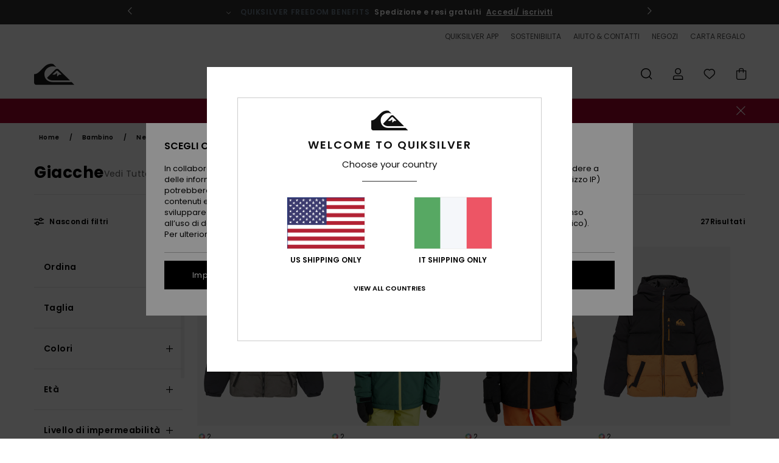

--- FILE ---
content_type: text/html;charset=UTF-8
request_url: https://www.quiksilver.it/bambini-sci-giacche/
body_size: 46537
content:
<!DOCTYPE html>






<html lang="it" class="no-js qs-theme">





































<head>
    

<link rel="preload" as="font" href="https://cdn.napali.app/fonts/Poppins/Poppins-Light.woff2" type="font/woff2" crossorigin>

<link rel="preload" as="font" href="https://cdn.napali.app/fonts/Poppins/Poppins-Regular.woff2" type="font/woff2" crossorigin>

<link rel="preload" as="font" href="https://cdn.napali.app/fonts/Poppins/Poppins-SemiBold.woff2" type="font/woff2" crossorigin>

<link rel="preload" as="font" href="https://cdn.napali.app/fonts/Poppins/Poppins-Bold.woff2" type="font/woff2" crossorigin>

<link rel="preload" as="font" href="https://cdn.napali.app/fonts/QuiksilverIcons/QuiksilverIcons.woff2" type="font/woff2" crossorigin>

<link rel="preload" as="font" href="https://cdn.napali.app/fonts/StyleashGlobal/StyleashGlobal.woff2" type="font/woff2" crossorigin>






    <title>Giacche da sci Bambino - Acquista la collezione Bambini | Quiksilver</title>
 







































<link rel="apple-touch-icon" sizes="180x180" href="https://www.quiksilver.it/on/demandware.static/Sites-QS-IT-Site/-/default/dwf1d48b44/images/favicons/apple-icon-180x180.png">
<link rel="icon" type="image/png" sizes="32x32" href="https://www.quiksilver.it/on/demandware.static/Sites-QS-IT-Site/-/default/dw8187caa4/images/favicons/favicon-32x32.png">
<link rel="icon" type="image/png" sizes="16x16" href="https://www.quiksilver.it/on/demandware.static/Sites-QS-IT-Site/-/default/dw58ef23b2/images/favicons/favicon-16x16.png">
<link rel="manifest" crossorigin="use-credentials" href="/on/demandware.store/Sites-QS-IT-Site/it_IT/Page-ManifestJson">
<link rel="mask-icon" href="https://www.quiksilver.it/on/demandware.static/Sites-QS-IT-Site/-/default/dw45990bc9/images/favicons/safari-pinned-tab.svg" color="#000000">
<meta name="msapplication-TileColor" content="#ffffff">
<meta name="msapplication-TileImage" content="https://www.quiksilver.it/on/demandware.static/Sites-QS-IT-Site/-/default/dw357c47dd/images/favicons/ms-icon-150x150.png">
<meta name="theme-color" content="#ffffff">



<meta name="viewport" content="width=device-width, initial-scale=1, maximum-scale=1.0, user-scalable=no" />






<meta http-equiv="X-UA-Compatible" content="IE=edge,chrome=1" />









    

    
        
            <link rel="alternate" hreflang="de-AT" href="https://www.quiksilver-europe.at/kinder-ski-jacken/" />
        
    
        
            <link rel="alternate" hreflang="fr-BE" href="https://www.quiksilver.be/vestes-ski-enfant/" />
        
    
        
            <link rel="alternate" hreflang="nl-BE" href="https://www.quiksilver.be/nl/kinderen-ski-jassen-2/" />
        
    
        
            <link rel="alternate" hreflang="de-CH" href="https://www.quiksilver.ch/kinder-ski-jacken/" />
        
    
        
            <link rel="alternate" hreflang="de-DE" href="https://www.quiksilver.de/kinder-ski-jacken/" />
        
    
        
            <link rel="alternate" hreflang="da-DK" href="https://www.quiksilver.dk/boerne-ski-jakker-2/" />
        
    
        
            <link rel="alternate" hreflang="es-ES" href="https://www.quiksilver.es/chaquetas-esqui-nino-2/" />
        
    
        
            <link rel="alternate" hreflang="fi-FI" href="https://www.quiksilver.fi/lapset-hiihto-takit/" />
        
    
        
            <link rel="alternate" hreflang="fr-FR" href="https://www.quiksilver.fr/vestes-ski-enfant/" />
        
    
        
            <link rel="alternate" hreflang="en-GB" href="https://www.quiksilver.co.uk/kids-ski-jackets/" />
        
    
        
            <link rel="alternate" hreflang="en-IE" href="https://www.quiksilver.ie/kids-ski-jackets/" />
        
    
        
            <link rel="alternate" hreflang="it-IT" href="https://www.quiksilver.it/bambini-sci-giacche/" />
        
    
        
            <link rel="alternate" hreflang="lb-LU" href="https://www.quiksilver.lu/kids-ski-jackets/" />
        
    
        
            <link rel="alternate" hreflang="nl-NL" href="https://www.quiksilver.nl/kinderen-ski-jassen-2/" />
        
    
        
            <link rel="alternate" hreflang="pt-PT" href="https://www.quiksilver.pt/crianca-esqui-casacos/" />
        
    
        
            <link rel="alternate" hreflang="sv-SE" href="https://www.quiksilver-store.se/barn-skidjackor/" />
        
    




    <meta name="description" content="Scopri la nostra collezione di Giacche Sci Bambino. Acquista online sullo store ufficiale Quiksilver. Spedizione e resi gratuiti per i membri."/>
    







    

    <meta property="og:title" content="Giacche da sci Bambino - Acquista la collezione Bambini" />
    <meta property="og:description" content="Scopri la nostra collezione di Giacche Sci Bambino. Acquista online sullo store ufficiale Quiksilver. Spedizione e resi gratuiti per i membri." />
    <meta property="og:image" content="https://images.napali.app/global/quiksilver-products/all/default/medium-large/eqbtj03237_quiksilver,f_kvj0_frt1.jpg" />
    
    
        





<meta http-equiv="content-type" content="text/html; charset=UTF-8" />







    
    
    
    <!--
    xIsPathInfo: /bambini-sci-giacche/
    NonSEOPathInfoPart: /Sites-QS-IT-Site
    NonSEOParametersActive: false
    -->

    
        
        
    





    
    




    
    
    
    
    <link rel="canonical" href="https://www.quiksilver.it/bambini-sci-giacche/" />




<script>
    (function(w,d,u){w.readyQ=[];w.bindReadyQ=[];function p(x,y){if(x=="ready"){w.bindReadyQ.push(y);}else{w.readyQ.push(x);}};var a={ready:p,bind:p};w.$=w.jQuery=function(f){if(f===d||f===u){return a}else{p(f)}}})(window,document)
</script>



<script>
    var dw_image_path="https://www.quiksilver.it/on/demandware.static/Sites-QS-IT-Site/-/it_IT/v1768778066606/images/";
    var dw_css_compiled_path="https://www.quiksilver.it/on/demandware.static/Sites-QS-IT-Site/-/it_IT/v1768778066606/css/compiled/";
    var dw_css_path="https://www.quiksilver.it/on/demandware.static/Sites-QS-IT-Site/-/it_IT/v1768778066606/css/";
    var dw_js_path="https://www.quiksilver.it/on/demandware.static/Sites-QS-IT-Site/-/it_IT/v1768778066606/js/";
    var dw_lib_path="https://www.quiksilver.it/on/demandware.static/Sites-QS-IT-Site/-/it_IT/v1768778066606/lib/";
    var deffered_css_files= [];
    var deffered_js_files= [];
</script>



<script src="https://www.quiksilver.it/on/demandware.static/Sites-QS-IT-Site/-/it_IT/v1768778066606/lib/jquery/js/jquery/jquery-1.7.2.min.js"></script>




    <script async src="https://www.google.com/recaptcha/api.js?render=6LdyiKAhAAAAAF8AdYI3AgB8Gr3Y3hdCCuhDLWVx"></script>


<link href="https://www.quiksilver.it/on/demandware.static/Sites-QS-IT-Site/-/it_IT/v1768778066606/css/global_generated_plp.css" rel="stylesheet" type="text/css" />



    <!-- optionally increase loading priority -->
    <link rel="preload" as="style" href="https://www.quiksilver.it/on/demandware.static/Sites-QS-IT-Site/-/it_IT/v1768778066606/css/compiled/products_list/products_list_includes.css">

    <!-- core asynchronous functionality -->
    <link rel="stylesheet" media="print" onload="this.onload=null;this.removeAttribute('media');" href="https://www.quiksilver.it/on/demandware.static/Sites-QS-IT-Site/-/it_IT/v1768778066606/css/compiled/products_list/products_list_includes.css">

    <!-- no-JS fallback -->
    <noscript>
        <link rel="stylesheet" href="https://www.quiksilver.it/on/demandware.static/Sites-QS-IT-Site/-/it_IT/v1768778066606/css/compiled/products_list/products_list_includes.css">
    </noscript>










    
    
    
    
    
    
    
    

    



    
    
    
        <script type="text/javascript">
            var utag_core_data = {"customer_groups":["Everyone","Unregistered","desktop","everyone-threshold","unregistered-vp-excl"],"cart_quantity_array":[],"order_loyalty_or_promocode":[],"order_loyalty_or_promotionID":[],"order_loyalty_or_exp":[],"order_loyalty_or_type":[],"page_categories":["kids","0816","ski","jackets"],"page_en_site_section":"kids:0816:ski:jackets","page_pagename":"kids:0816:ski:jackets:product list","page_type":"category_plp","event_name":"plp_view","product_promotion_id":[],"search_results":"27","site_brand":"qs","site_country":"it","site_currency_code":"EUR","site_language":"it","site_region":"europe","site_type":"ecommerce","visit_authentication_status":"anonymous","page_site_section_new":"kids","page_site_section1_new":"0816","page_site_section2_new":"ski","page_site_section3_new":"jackets","page_browsing_category_id":"kids_0816_ski_jackets","product_id":[],"product_qty":[],"product_gross":[],"product_net":[],"product_discount":[],"product_md_displayed":[],"product_material":[],"product_mkd":[],"product_msrp":[],"product_season":[],"product_title":[],"product_category":[],"product_brand":[],"product_gender":[],"product_color":[],"product_size":[],"product_attributes":[],"product_restriction":[],"pdp_product_flag":[],"cart_amount_ttc":"0.00"};
            var htag_data = {"product_attributes":[]};
            var utag_data = typeof utag_data !== 'undefined' ? Object.assign(utag_core_data, utag_data) : utag_core_data;
            var tlm_session = {};
            var tlm_events = {};

            if (typeof res_analytics != 'undefined') {
                if (res_analytics.site_version && typeof utag_data !== 'undefined') {
                    utag_data.site_responsive_version = 'responsive:'+res_analytics.site_version;
                }
            }

            // post page display utag processing
            try {

                if (typeof globalTms !== 'undefined') {
                    globalTms.addPhotoVideo();
                } else {
                    // well, we can wait...
                    document.addEventListener('brd-tms-before-page', function () {
                        globalTms.addPhotoVideo();
                    })
                }

                // category_nb_material
                if ($('#productssearchresult').length) {
                    utag_data.category_nb_material = ''+$('#productssearchresult .isproductgrid .producttile').length;
                }
                //page_filter_criteria
                if (typeof getCurrentRefinements === 'function') {
                    var gtm_curref = getCurrentRefinements();
                    for (i in gtm_curref) {
                        if (typeof (gtm_curref[i]) == 'object') {
                            var _name = gtm_curref[i].name;
                            var _values = gtm_curref[i].values.split("%7C");
                            if (_values.length > 0) {
                                var _final_value = '';
                                for (var j = 0; j < _values.length; j++) {
                                    if (j != 0) _final_value += ';'
                                    _final_value += _values[j];
                                }
                                if (typeof utag_data.page_filter_criteria === 'undefined') utag_data.page_filter_criteria = '';
                                if (utag_data.page_filter_criteria.length > 0) utag_data.page_filter_criteria += "|";
                                utag_data.page_filter_criteria += _name.replace("refinementColor", "color") + ":" + _final_value;
                            }
                        }
                    }
                }
            } catch(e) {/* console.log('tealium: ',e) */}

        </script>
        
    




<script src="//tags.tiqcdn.com/utag/quiksilver/emea-core/prod/utag.sync.js"></script>










<script type="text/javascript">//<!--
/* <![CDATA[ (head-active_data.js) */
var dw = (window.dw || {});
dw.ac = {
    _analytics: null,
    _events: [],
    _category: "",
    _searchData: "",
    _anact: "",
    _anact_nohit_tag: "",
    _analytics_enabled: "true",
    _timeZone: "Europe/Rome",
    _capture: function(configs) {
        if (Object.prototype.toString.call(configs) === "[object Array]") {
            configs.forEach(captureObject);
            return;
        }
        dw.ac._events.push(configs);
    },
	capture: function() { 
		dw.ac._capture(arguments);
		// send to CQ as well:
		if (window.CQuotient) {
			window.CQuotient.trackEventsFromAC(arguments);
		}
	},
    EV_PRD_SEARCHHIT: "searchhit",
    EV_PRD_DETAIL: "detail",
    EV_PRD_RECOMMENDATION: "recommendation",
    EV_PRD_SETPRODUCT: "setproduct",
    applyContext: function(context) {
        if (typeof context === "object" && context.hasOwnProperty("category")) {
        	dw.ac._category = context.category;
        }
        if (typeof context === "object" && context.hasOwnProperty("searchData")) {
        	dw.ac._searchData = context.searchData;
        }
    },
    setDWAnalytics: function(analytics) {
        dw.ac._analytics = analytics;
    },
    eventsIsEmpty: function() {
        return 0 == dw.ac._events.length;
    }
};
/* ]]> */
// -->
</script>
<script type="text/javascript">//<!--
/* <![CDATA[ (head-cquotient.js) */
var CQuotient = window.CQuotient = {};
CQuotient.clientId = 'aahh-QS-IT';
CQuotient.realm = 'AAHH';
CQuotient.siteId = 'QS-IT';
CQuotient.instanceType = 'prd';
CQuotient.locale = 'it_IT';
CQuotient.fbPixelId = '__UNKNOWN__';
CQuotient.activities = [];
CQuotient.cqcid='';
CQuotient.cquid='';
CQuotient.cqeid='';
CQuotient.cqlid='';
CQuotient.apiHost='api.cquotient.com';
/* Turn this on to test against Staging Einstein */
/* CQuotient.useTest= true; */
CQuotient.useTest = ('true' === 'false');
CQuotient.initFromCookies = function () {
	var ca = document.cookie.split(';');
	for(var i=0;i < ca.length;i++) {
	  var c = ca[i];
	  while (c.charAt(0)==' ') c = c.substring(1,c.length);
	  if (c.indexOf('cqcid=') == 0) {
		CQuotient.cqcid=c.substring('cqcid='.length,c.length);
	  } else if (c.indexOf('cquid=') == 0) {
		  var value = c.substring('cquid='.length,c.length);
		  if (value) {
		  	var split_value = value.split("|", 3);
		  	if (split_value.length > 0) {
			  CQuotient.cquid=split_value[0];
		  	}
		  	if (split_value.length > 1) {
			  CQuotient.cqeid=split_value[1];
		  	}
		  	if (split_value.length > 2) {
			  CQuotient.cqlid=split_value[2];
		  	}
		  }
	  }
	}
}
CQuotient.getCQCookieId = function () {
	if(window.CQuotient.cqcid == '')
		window.CQuotient.initFromCookies();
	return window.CQuotient.cqcid;
};
CQuotient.getCQUserId = function () {
	if(window.CQuotient.cquid == '')
		window.CQuotient.initFromCookies();
	return window.CQuotient.cquid;
};
CQuotient.getCQHashedEmail = function () {
	if(window.CQuotient.cqeid == '')
		window.CQuotient.initFromCookies();
	return window.CQuotient.cqeid;
};
CQuotient.getCQHashedLogin = function () {
	if(window.CQuotient.cqlid == '')
		window.CQuotient.initFromCookies();
	return window.CQuotient.cqlid;
};
CQuotient.trackEventsFromAC = function (/* Object or Array */ events) {
try {
	if (Object.prototype.toString.call(events) === "[object Array]") {
		events.forEach(_trackASingleCQEvent);
	} else {
		CQuotient._trackASingleCQEvent(events);
	}
} catch(err) {}
};
CQuotient._trackASingleCQEvent = function ( /* Object */ event) {
	if (event && event.id) {
		if (event.type === dw.ac.EV_PRD_DETAIL) {
			CQuotient.trackViewProduct( {id:'', alt_id: event.id, type: 'raw_sku'} );
		} // not handling the other dw.ac.* events currently
	}
};
CQuotient.trackViewProduct = function(/* Object */ cqParamData){
	var cq_params = {};
	cq_params.cookieId = CQuotient.getCQCookieId();
	cq_params.userId = CQuotient.getCQUserId();
	cq_params.emailId = CQuotient.getCQHashedEmail();
	cq_params.loginId = CQuotient.getCQHashedLogin();
	cq_params.product = cqParamData.product;
	cq_params.realm = cqParamData.realm;
	cq_params.siteId = cqParamData.siteId;
	cq_params.instanceType = cqParamData.instanceType;
	cq_params.locale = CQuotient.locale;
	
	if(CQuotient.sendActivity) {
		CQuotient.sendActivity(CQuotient.clientId, 'viewProduct', cq_params);
	} else {
		CQuotient.activities.push({activityType: 'viewProduct', parameters: cq_params});
	}
};
/* ]]> */
// -->
</script>
<!-- Demandware Apple Pay -->

<style type="text/css">ISAPPLEPAY{display:inline}.dw-apple-pay-button,.dw-apple-pay-button:hover,.dw-apple-pay-button:active{background-color:black;background-image:-webkit-named-image(apple-pay-logo-white);background-position:50% 50%;background-repeat:no-repeat;background-size:75% 60%;border-radius:5px;border:1px solid black;box-sizing:border-box;margin:5px auto;min-height:30px;min-width:100px;padding:0}
.dw-apple-pay-button:after{content:'Apple Pay';visibility:hidden}.dw-apple-pay-button.dw-apple-pay-logo-white{background-color:white;border-color:white;background-image:-webkit-named-image(apple-pay-logo-black);color:black}.dw-apple-pay-button.dw-apple-pay-logo-white.dw-apple-pay-border{border-color:black}</style>




    
    <meta property="al:ios:app_name" content="Quiksilver">
    <meta property="al:ios:app_store_id" content="6736978967">
    <meta property="al:ios:url" content="quiksilver://categories/kids_0816_ski_jackets">


</head>

<body class="pt_productsearchresult   ">
    
	 

	
    <div class="page-content page-content--banner-enabled">
        
    <script>
	var tlm_account = 'quiksilver'
    	,tlm_profile = 'emea-core'
    	,tlm_env = 'prod'
    	,tlm_url = '//tags.tiqcdn.com/utag/'+tlm_account+'/'+tlm_profile+'/'+tlm_env+'/utag.js'
    	,gtms_url = 'https://www.quiksilver.it/on/demandware.static/Sites-QS-IT-Site/-/it_IT/v1768778066606/js/globalTms.js'
    	,loadGlobalTms = function(){
    		a=gtms_url;b=document;c='script';d=b.createElement(c);
    		d.src=a;d.type='text/java'+c;d.async=1;
    		a=b.getElementsByTagName(c)[0];a.parentNode.insertBefore(d,a);
   		}
   		;
	
	(function(a,b,c,d){
    a=tlm_url;b=document;c='script';d=b.createElement(c);
    d.onload=loadGlobalTms();d.src=a;d.type='text/java'+c;d.async=1;
    a=b.getElementsByTagName(c)[0];a.parentNode.insertBefore(d,a);
   	})();
</script>




        



        
        


<a tabindex="1" id="" class="screen-reader-text" href="#productresultarea">Salta alla selezione di griglie dei prodotti</a>

        



        


<div class="r-h-container r-navigation-ui-revamp--enabled" id="top-header">
    






<link rel="preload" href="//cdn.napali.app/static/QS/default/category-assets/experiences/recurring/ticker/css/r-bo-ticker.min.css" as="style" onload="this.onload=null;this.rel='stylesheet'">
<noscript>
    <link rel="stylesheet" href="//cdn.napali.app/static/QS/default/category-assets/experiences/recurring/ticker/css/r-bo-ticker.min.css">
</noscript>
<script async defer src="//cdn.napali.app/static/QS/default/category-assets/experiences/recurring/ticker/js/r-bo-ticker.min.js"></script>



<div id="r-bo-ticker-top-container">
    <article class="r-bo-ticker">
        <div class="header_background"></div>
        <div class="opacity_filter"></div>
        <div class="r-bo-ticker-container">
            <div class="slides-container my-unslider--ticker" id="slider">
                <ul>
                    
	 


	



    <div class="slot-item slot-item-ticker-header" data-sid="ticker-header">
        
            
            





    
	
	<div class="contentasset addimgalt contentasset-ticker-bo-contest" data-cid="ticker-bo-contest" data-content-title="winter giveaway">
		<!-- dwMarker="content" dwContentID="f2a6b5fa638c762fa9ece5c7ab" -->
		
			<li class="content">
    <div class="content-container">
        <div class="content-left" data-description="Chiama%20il%20tuo%20amico%20e%20preparati%20per%20un'esperienza%20in%20montagna%20senza%20pari!%0AQuiksilver%20ti%20offre%20la%20possibilit%C3%A0%20di%20vincere%20un%20viaggio%20per%20due%20persone%20allo%20Ski%20Amad%C3%A9%2C%20il%20paradiso%20dello%20sci%20austriaco%2C%20oltre%20alla%20nuovissima%20attrezzatura%20da%20sci%20Quiksilver%20per%20portare%20le%20tue%20abilit%C3%A0%20sulle%20piste%20a%20un%20livello%20superiore.%0A%0APronti%20a%20dominare%20le%20montagne%20come%20mai%20prima%20d'ora%3F%0A%0APremio%20valido%20per%20la%20stagione%20sciistica%202026%20o%202026%2F27%20(si%20applicano%20settimane%20selezionate).">
            <!-- <span class="arrow-down"></span> -->
            <span class="icon-ico_arrow_down arrow-down"></span>
            <span class="emoji"></span>
            <h4 class="title" style="color: #cff7f9" data-color="#cff7f9">CONCORSO</h4>
            <p class="sub-title">Vinci un'epica fuga sulla neve con Quiksilver x Ski amadé!</p>
        </div>
        
            
                <a class="cta" href="https://www.quiksilver.it/contest-3.html#?intcmp=qs_ticker_jeu-concours-ski-amadé">Iscriviti subito !</a>
            
        
    </div>
</li>
		
	</div>


        
            
            





    
	
	<div class="contentasset addimgalt contentasset-ticker-bo-livraison" data-cid="ticker-bo-livraison" data-content-title="ticker-bo-livraison">
		<!-- dwMarker="content" dwContentID="0ce7f2a5153045139c671cdc48" -->
		
			<li class="content">
    <div class="content-container">
        <div class="content-left" data-description="Consegna%20standard%2C%20punto%20di%20ritiro%20in%20negozio.%20Gratuita%20per%20i%20soci.%20%3Cbr%3E%0AResi%20gratis%20per%20i%20membri%20fino%20a%2030%20giorni%20dall%E2%80%99ordine.">
            <!-- <span class="arrow-down"></span> -->
            <span class="icon-ico_arrow_down arrow-down"></span>
            <span class="emoji"></span>
            <h4 class="title" style="color: SLATEGREY" data-color="SLATEGREY">QUIKSILVER FREEDOM BENEFITS</h4>
            <p class="sub-title">Spedizione e resi gratuiti</p>
        </div>
        
            
                <span class="cta login-register-popup-link widget_tms" data-eventmediacontext="header-ticker-register" data-link_data="header-ticker-register" data-link_event="event_media">Accedi/ iscriviti</span>
            
        
    </div>
</li>
		
	</div>


        
    </div>
 
	
                </ul>
                <div class="slides-container-arrow-shadow-left"></div>
                <div class="slides-container-arrow-shadow-right"></div>
                <div class="slides-container-arrow-left"><span class="icon-ico_arrow_left"></span></div>
                <div class="slides-container-arrow-right"><span class="icon-ico_arrow_right"></span></div>
            </div>
        </div>
        <div class="info-panel" style="display: none;">
            <ul class="info-panel-content"></ul>
            <div class="close"></div>
        </div>
    </article>
</div>

    <div class="r-th-container">
        <div class="r-th-ticker">
    
	 


	



    <div class="slot-item slot-item-top-header-ticker" data-sid="top-header-ticker">
        
            
            





    
	
	<div class="contentasset addimgalt contentasset-top-header-ticker" data-cid="top-header-ticker" data-content-title="top-header-ticker">
		<!-- dwMarker="content" dwContentID="34f76078f36c34759820248d6a" -->
		
			<style>
	@media screen and (max-width: 1023px) {
		/* ECOM-22661 */
		.r-plp-ui-revamp--enabled.r-bh-panel-filters--opened .r-bh-panel {
			height: 100% !important;
		}
		.r-plp-ui-revamp--enabled .refinement-box-filters-mobile {
			max-height: calc(100% - 14rem) !important;
			margin-top: 0 !important;
		}
		.r-plp-ui-revamp--enabled.r-bh-panel-filters--opened .modal-footer {
			position: fixed;
			bottom: 0;
			left: 0;
			right: 0;
		}
        .r-plp-ui-revamp--enabled .refinements-action-buttons {
            padding-bottom: 1.6rem;
        }
		/* END ECOM-22661 */
	}
</style>
		
	</div>


        
    </div>
 
	
</div>

        

<div class="r-th-menu">
    <div class="r-th-menu-links">
        


        
	 


	



    <div class="slot-item slot-item-top-header-link1" data-sid="top-header-link1">
        
            
            





    
	
	<div class="contentasset addimgalt contentasset-top-header-app" data-cid="top-header-app" data-content-title="top-header-app">
		<!-- dwMarker="content" dwContentID="f8b70a7015a01207c9bbb5f183" -->
		
			<a href="https://www.quiksilver.it/app/#?intcmp=qs_top-header_app" class="r-th-gift" title="App" aria-label="App">
QUIKSILVER APP
</a>
		
	</div>


        
    </div>
 
	
        
	 


	



    <div class="slot-item slot-item-top-header-link2" data-sid="top-header-link2">
        
            
            





    
	
	<div class="contentasset addimgalt contentasset-top-header-sustainability" data-cid="top-header-sustainability" data-content-title="top-header-sustainability">
		<!-- dwMarker="content" dwContentID="d0e04e9b08db6db8cd6d1d3418" -->
		
			<a href="https://www.quiksilver.it/sostenibilita/#?intcmp=qs_top-header_sustainability" class="r-th-sustainability" title="Sostenibilità" aria-label="Sustainability">
SOSTENIBILITA
</a>
		
	</div>


        
    </div>
 
	
        
	 


	



    <div class="slot-item slot-item-top-header-link3" data-sid="top-header-link3">
        
            
            





    
	
	<div class="contentasset addimgalt contentasset-header_helpcontact" data-cid="header_helpcontact" data-content-title="Header_HelpContact">
		<!-- dwMarker="content" dwContentID="6ebccbc05cb915c61197205e47" -->
		
			<button class="r-bh-panel-action r-th-help" aria-haspopup="true" data-title="Aiuto & Contatti" title="Aiuto & Contatti"
                aria-label="Aiuto & Contatti">
 AIUTO & CONTATTI
 </button>
		
	</div>


        
    </div>
 
	
        
	 


	



    <div class="slot-item slot-item-top-header-link4" data-sid="top-header-link4">
        
            
            





    
	
	<div class="contentasset addimgalt contentasset-header_storelocator" data-cid="header_storelocator" data-content-title="Header-StoreLocator">
		<!-- dwMarker="content" dwContentID="49e63523b5b066cc27bf731cdd" -->
		
			<a href="https://www.quiksilver.it/negozi" class="r-th-store" title="Negozi" aria-label="Negozi">
                NEGOZI
 </a>
		
	</div>


        
    </div>
 
	
        
	 


	



    <div class="slot-item slot-item-top-header-link5" data-sid="top-header-link5">
        
            
            





    
	
	<div class="contentasset addimgalt contentasset-header_wishlist" data-cid="header_wishlist" data-content-title="Header_Wishlist">
		<!-- dwMarker="content" dwContentID="9ef703276dda9db349489c8d49" -->
		
			<a href="https://www.quiksilver.it/wishlist" class="r-th-whish for-mobile" title="Wishlist" aria-label="Wishlist">
 WISHLIST
                </a>
		
	</div>


        
    </div>
 
	
        
	 


	



    <div class="slot-item slot-item-top-header-link6" data-sid="top-header-link6">
        
            
            





    
	
	<div class="contentasset addimgalt contentasset-header_giftcards" data-cid="header_giftcards" data-content-title="Header_GiftCards">
		<!-- dwMarker="content" dwContentID="3bab9994ce477dba7ce6f157f5" -->
		
			<a href="https://www.quiksilver.it/gift-card-landing.html" class="r-th-gift" title="Carto Regalo" aria-label="Giftcards">
                CARTA REGALO
 </a>
		
	</div>


        
    </div>
 
	
    </div>
</div>

    </div>
    <div class="r-bh-container">
        <div class="r-bh-content">
            







































<div class="r-bh-logo QS">
    <a href="https://www.quiksilver.it/" title="Quiksilver" aria-label="Quiksilver"></a>
</div>
<div class="r-bh-nav">
    <div class="r-bh-nav-open">
        <button class="r-bh-btn r-bh-navbtn"></button>
    </div>

    <div class="r-bh-slide">
        <div class="r-bh-navtitle"></div>
        <div class="r-bh-searchcontainer">
    <form role="search" action="/on/demandware.store/Sites-QS-IT-Site/it_IT/Search-Show" name="einsteinSearch" class="ajaxSubmit">
        
        <div class="r-bh-search--input-container">
            <input class="r-bh-search--input" name="r-bh-search--input" type="text" autocomplete="off" aria-label="Cerca" aria-expanded="true" placeholder="Cerca">
            <div class="r-bh-search--input-reset">Reimposta</div>
            <div class="r-bh-search--input-close"></div>
        </div>
    </form>
</div>

        <div class="r-bh-menu">
            <div class="r-bh-menu-scrollbar">
                
                    <ul class="r-bh-navitems r-bh-navlevel1 r-bh-translate-0">
                        
                            

                            <li class="r-bh-navitem">
                                
                                    <a href="https://www.quiksilver.it/saldi/" class="r-bh-navlink r-bh-navfold r-bh-navlinklevel1" aria-haspopup="true"
                                        aria-expanded="false" target="_self" aria-controls="aria-control-sales">
                                        Saldi
                                    </a>
                                

                                
                                    






  



    <div class="r-bh-navitems r-bh-navlevel2" aria-hidden="true" id="aria-control-sales">

        
        

        
            
            

                

                
                    
                

                 <ul class="r-bh-column r-bh-2-pages" data-columnno="1.0">

                    <li class="r-bh-navitem " data-test="15" data-retest="14.0">
                        
                            <a href="https://www.quiksilver.it/saldi-uomo/" class="r-bh-navlink r-bh-navfold" aria-haspopup="true" aria-expanded="false" aria-controls="aria-control-sales_men">
                                Saldi Uomo
                            </a>
                        

                        
                            <div class="r-bh-navitems r-bh-navlevel3" aria-hidden="true" id="aria-control-sales_men">

                                <ul class="r-bh-navitems-group">
                                    

                                    
                                        

                                        <li class="r-bh-navitem">

                                            

                                            
                                                <a href="https://www.quiksilver.it/saldi-magliette-uomo/" class="r-bh-navlink  " aria-haspopup="false" aria-expanded="false" aria-controls="aria-control-sales_men_tees">
                                                    Magliette &amp; Polo
                                                </a>
                                            
                                        </li>

                                        

                                        

                                    
                                        

                                        <li class="r-bh-navitem">

                                            

                                            
                                                <a href="https://www.quiksilver.it/saldi-camicie-uomo/" class="r-bh-navlink  " aria-haspopup="false" aria-expanded="false" aria-controls="aria-control-sales_men_shirts">
                                                    Camicie
                                                </a>
                                            
                                        </li>

                                        

                                        

                                    
                                        

                                        <li class="r-bh-navitem">

                                            

                                            
                                                <a href="https://www.quiksilver.it/saldi-sweatshirts-felpa-cappuccio-uomo/" class="r-bh-navlink  " aria-haspopup="false" aria-expanded="false" aria-controls="aria-control-sales_men_hoodies">
                                                    Felpe
                                                </a>
                                            
                                        </li>

                                        

                                        

                                    
                                        

                                        <li class="r-bh-navitem">

                                            

                                            
                                                <a href="https://www.quiksilver.it/saldi-giacche-cappotti-uomo/" class="r-bh-navlink  " aria-haspopup="false" aria-expanded="false" aria-controls="aria-control-sales_men_jackets">
                                                    Giacche &amp; Cappotti
                                                </a>
                                            
                                        </li>

                                        

                                        

                                    
                                        

                                        <li class="r-bh-navitem">

                                            

                                            
                                                <a href="https://www.quiksilver.it/saldi-pantaloni-chino-uomo/" class="r-bh-navlink  " aria-haspopup="false" aria-expanded="false" aria-controls="aria-control-sales_men_pants">
                                                    Jeans &amp; Pantaloni
                                                </a>
                                            
                                        </li>

                                        

                                        

                                    
                                        

                                        <li class="r-bh-navitem">

                                            

                                            
                                                <a href="https://www.quiksilver.it/saldi-pantaloncini-uomo/" class="r-bh-navlink  " aria-haspopup="false" aria-expanded="false" aria-controls="aria-control-sales_men_walkshorts">
                                                    Pantaloncini
                                                </a>
                                            
                                        </li>

                                        

                                        

                                    
                                        

                                        <li class="r-bh-navitem">

                                            

                                            
                                                <a href="https://www.quiksilver.it/saldi-boardshort-uomo/" class="r-bh-navlink  " aria-haspopup="false" aria-expanded="false" aria-controls="aria-control-sales_men_board-shorts">
                                                    Boardshorts
                                                </a>
                                            
                                        </li>

                                        

                                        

                                    
                                        

                                        <li class="r-bh-navitem">

                                            

                                            
                                                <a href="https://www.quiksilver.it/saldi-zaini-uomo/" class="r-bh-navlink  " aria-haspopup="false" aria-expanded="false" aria-controls="aria-control-sales_men_bags">
                                                    Borse &amp; Zaini
                                                </a>
                                            
                                        </li>

                                        

                                        

                                    
                                        

                                        <li class="r-bh-navitem">

                                            

                                            
                                                <a href="https://www.quiksilver.it/saldi-cappelli-uomo/" class="r-bh-navlink  " aria-haspopup="false" aria-expanded="false" aria-controls="aria-control-sales_men_beanies">
                                                    Berretti
                                                </a>
                                            
                                        </li>

                                        

                                        

                                    
                                        

                                        <li class="r-bh-navitem">

                                            

                                            
                                                <a href="https://www.quiksilver.it/saldi-sneakers-uomo/" class="r-bh-navlink  bold r-bh-navlink--bold " aria-haspopup="false" aria-expanded="false" aria-controls="aria-control-sales_men_shoes">
                                                    Calzature &amp; Infradito
                                                </a>
                                            
                                        </li>

                                        

                                        

                                    
                                        

                                        <li class="r-bh-navitem">

                                            

                                            
                                                <a href="https://www.quiksilver.it/saldi-accessori-uomo-1/" class="r-bh-navlink  bold r-bh-navlink--bold " aria-haspopup="false" aria-expanded="false" aria-controls="aria-control-sales_men_accessories">
                                                    Accesori
                                                </a>
                                            
                                        </li>

                                        

                                        

                                    
                                        

                                        <li class="r-bh-navitem">

                                            

                                            
                                                <a href="https://www.quiksilver.it/saldi-snowboard-uomo/" class="r-bh-navlink  red r-bh-navfold" aria-haspopup="true" aria-expanded="false" aria-controls="aria-control-sales_men_snow">
                                                    Snow
                                                </a>
                                            
                                        </li>

                                        

                                        

                                    
                                        

                                        <li class="r-bh-navitem">

                                            

                                            
                                                <a href="https://www.quiksilver.it/uomo-surfshop-saldi/" class="r-bh-navlink  bold r-bh-navlink--bold " aria-haspopup="false" aria-expanded="false" aria-controls="aria-control-sales_men_surf">
                                                    Surf
                                                </a>
                                            
                                        </li>

                                        

                                        
                                            </ul>
                                            <ul class="r-bh-navitems-group">
                                        

                                    
                                        

                                        <li class="r-bh-navitem">

                                            

                                            
                                                <a href="https://www.quiksilver.it/saldi-swim-uomo/" class="r-bh-navlink  bold r-bh-navlink--bold " aria-haspopup="false" aria-expanded="false" aria-controls="aria-control-sales_men_swim">
                                                    Swim
                                                </a>
                                            
                                        </li>

                                        

                                        

                                    
                                        

                                        <li class="r-bh-navitem">

                                            

                                            
                                                <a href="https://www.quiksilver.it/saldi-abbigliamento-uomo/" class="r-bh-navlink  bold r-bh-navlink--bold " aria-haspopup="false" aria-expanded="false" aria-controls="aria-control-sales_men_clothing">
                                                    Abbigliamento
                                                </a>
                                            
                                        </li>

                                        

                                        

                                    
                                </ul>
                            </div>
                        
                    </li>
                </ul>
            

                

                
                    
                

                 <ul class="r-bh-column " data-columnno="2.0">

                    <li class="r-bh-navitem " data-test="13" data-retest="14.0">
                        
                            <a href="https://www.quiksilver.it/saldi-bambino/" class="r-bh-navlink r-bh-navfold" aria-haspopup="true" aria-expanded="false" aria-controls="aria-control-sales_kids">
                                Saldi Bambino
                            </a>
                        

                        
                            <div class="r-bh-navitems r-bh-navlevel3" aria-hidden="true" id="aria-control-sales_kids">

                                <ul class="r-bh-navitems-group">
                                    

                                    
                                        

                                        <li class="r-bh-navitem">

                                            

                                            
                                                <a href="https://www.quiksilver.it/saldi-magliette-bambino/" class="r-bh-navlink  " aria-haspopup="false" aria-expanded="false" aria-controls="aria-control-sales_kids_tees">
                                                    Magliette &amp; Polo
                                                </a>
                                            
                                        </li>

                                        

                                        

                                    
                                        

                                        <li class="r-bh-navitem">

                                            

                                            
                                                <a href="https://www.quiksilver.it/saldi-sweatshirts-felpa-cappuccio-bambino/" class="r-bh-navlink  " aria-haspopup="false" aria-expanded="false" aria-controls="aria-control-sales_kids_hoodies">
                                                    Felpe &amp; Pullover
                                                </a>
                                            
                                        </li>

                                        

                                        

                                    
                                        

                                        <li class="r-bh-navitem">

                                            

                                            
                                                <a href="https://www.quiksilver.it/saldi-giacche-cappotti-bambino/" class="r-bh-navlink  " aria-haspopup="false" aria-expanded="false" aria-controls="aria-control-sales_kids_jackets">
                                                    Giacche &amp; Cappotti
                                                </a>
                                            
                                        </li>

                                        

                                        

                                    
                                        

                                        <li class="r-bh-navitem">

                                            

                                            
                                                <a href="https://www.quiksilver.it/saldi-jeans-bambino/" class="r-bh-navlink  " aria-haspopup="false" aria-expanded="false" aria-controls="aria-control-sales_kids_jeans">
                                                    Jeans &amp; Pantaloni
                                                </a>
                                            
                                        </li>

                                        

                                        

                                    
                                        

                                        <li class="r-bh-navitem">

                                            

                                            
                                                <a href="https://www.quiksilver.it/saldi-camicie-bambino/" class="r-bh-navlink  " aria-haspopup="false" aria-expanded="false" aria-controls="aria-control-sales_kids_shirts">
                                                    Camicie
                                                </a>
                                            
                                        </li>

                                        

                                        

                                    
                                        

                                        <li class="r-bh-navitem">

                                            

                                            
                                                <a href="https://www.quiksilver.it/saldi-pantaloncini-bambino/" class="r-bh-navlink  " aria-haspopup="false" aria-expanded="false" aria-controls="aria-control-sales_kids_shorts">
                                                    Pantaloncini
                                                </a>
                                            
                                        </li>

                                        

                                        

                                    
                                        

                                        <li class="r-bh-navitem">

                                            

                                            
                                                <a href="https://www.quiksilver.it/saldi-boardshorts-bambino/" class="r-bh-navlink  " aria-haspopup="false" aria-expanded="false" aria-controls="aria-control-sales_kids_boardshorts">
                                                    Boardshorts
                                                </a>
                                            
                                        </li>

                                        

                                        

                                    
                                        

                                        <li class="r-bh-navitem">

                                            

                                            
                                                <a href="https://www.quiksilver.it/saldi-sneakers-bambino/" class="r-bh-navlink  bold r-bh-navlink--bold " aria-haspopup="false" aria-expanded="false" aria-controls="aria-control-sales_kids_shoes">
                                                    Calzature &amp; Infradito
                                                </a>
                                            
                                        </li>

                                        

                                        

                                    
                                        

                                        <li class="r-bh-navitem">

                                            

                                            
                                                <a href="https://www.quiksilver.it/saldi-accessori-bambino-1/" class="r-bh-navlink  bold r-bh-navlink--bold " aria-haspopup="false" aria-expanded="false" aria-controls="aria-control-sales_kids_accessories">
                                                    Accessori
                                                </a>
                                            
                                        </li>

                                        

                                        

                                    
                                        

                                        <li class="r-bh-navitem">

                                            

                                            
                                                <a href="https://www.quiksilver.it/saldi-snowboard-bambino/" class="r-bh-navlink  bold r-bh-navlink--bold " aria-haspopup="false" aria-expanded="false" aria-controls="aria-control-sales_kids_snow">
                                                    Snow
                                                </a>
                                            
                                        </li>

                                        

                                        

                                    
                                        

                                        <li class="r-bh-navitem">

                                            

                                            
                                                <a href="https://www.quiksilver.it/saldi-mute-surf-bambino/" class="r-bh-navlink  bold r-bh-navlink--bold " aria-haspopup="false" aria-expanded="false" aria-controls="aria-control-sales_kids_wetsuits">
                                                    Surf
                                                </a>
                                            
                                        </li>

                                        

                                        

                                    
                                        

                                        <li class="r-bh-navitem">

                                            

                                            
                                                <a href="https://www.quiksilver.it/saldi-swim-bambino/" class="r-bh-navlink  bold r-bh-navlink--bold " aria-haspopup="false" aria-expanded="false" aria-controls="aria-control-sales_kids_swim">
                                                    Swim
                                                </a>
                                            
                                        </li>

                                        

                                        

                                    
                                        

                                        <li class="r-bh-navitem">

                                            

                                            
                                                <a href="https://www.quiksilver.it/saldi-abbigliamento-bambino/" class="r-bh-navlink  space bold r-bh-navlink--bold " aria-haspopup="false" aria-expanded="false" aria-controls="aria-control-sales_kids_clothing">
                                                    Abbigliamento
                                                </a>
                                            
                                        </li>

                                        

                                        

                                    
                                </ul>
                            </div>
                        
                    </li>
                </ul>
            

                

                
                    
                

                 <ul class="r-bh-column " data-columnno="3.0">

                    <li class="r-bh-navitem " data-test="3" data-retest="14.0">
                        
                            <a href="https://www.quiksilver.it/womens-sale/" class="r-bh-navlink r-bh-navfold" aria-haspopup="true" aria-expanded="false" aria-controls="aria-control-sales_women">
                                Saldi Donna
                            </a>
                        

                        
                            <div class="r-bh-navitems r-bh-navlevel3" aria-hidden="true" id="aria-control-sales_women">

                                <ul class="r-bh-navitems-group">
                                    

                                    
                                        

                                        <li class="r-bh-navitem">

                                            

                                            
                                                <a href="https://www.quiksilver.it/donna-abiti-saldi/" class="r-bh-navlink  " aria-haspopup="false" aria-expanded="false" aria-controls="aria-control-sales_women_clothing">
                                                    Abbigliamento
                                                </a>
                                            
                                        </li>

                                        

                                        

                                    
                                        

                                        <li class="r-bh-navitem">

                                            

                                            
                                                <a href="https://www.quiksilver.it/saldi-saldi-donna-swimwear/" class="r-bh-navlink  " aria-haspopup="false" aria-expanded="false" aria-controls="aria-control-sales_women_swimwear">
                                                    Swimwear
                                                </a>
                                            
                                        </li>

                                        

                                        

                                    
                                        

                                        <li class="r-bh-navitem">

                                            

                                            
                                                <a href="https://www.quiksilver.it/saldi-saldi-donna-accessories/" class="r-bh-navlink  " aria-haspopup="false" aria-expanded="false" aria-controls="aria-control-sales_women_accessories">
                                                    Accessories
                                                </a>
                                            
                                        </li>

                                        

                                        

                                    
                                </ul>
                            </div>
                        
                    </li>
                </ul>
            

                

                
                    
                

                 <ul class="r-bh-column " data-columnno="4.0">

                    <li class="r-bh-navitem no-subcat" data-test="0" data-retest="14.0">
                        
                            <a href="https://www.quiksilver.it/saldi-last-chance/" class="r-bh-navlink r-bh-navfold" aria-haspopup="true" aria-expanded="false" aria-controls="aria-control-sales_flash-offer-2">
                                Last Chance
                            </a>
                        

                        
                    </li>
                </ul>
            
        

        
            
        

        
        
    </div>


                                
                            </li>
                        
                            

                            <li class="r-bh-navitem">
                                
                                    <a href="https://www.quiksilver.it/uomo/" class="r-bh-navlink r-bh-navfold r-bh-navlinklevel1" aria-haspopup="true"
                                        aria-expanded="false" target="_self" aria-controls="aria-control-men">
                                        Uomo
                                    </a>
                                

                                
                                    






  



    <div class="r-bh-navitems r-bh-navlevel2" aria-hidden="true" id="aria-control-men">

        
        

        
            
            

                

                
                    
                

                 <ul class="r-bh-column " data-columnno="1.0">

                    <li class="r-bh-navitem " data-test="9" data-retest="14.0">
                        
                            <a href="https://www.quiksilver.it/abbigliamento-uomo/" class="r-bh-navlink r-bh-navfold" aria-haspopup="true" aria-expanded="false" aria-controls="aria-control-men_clothing">
                                Abbigliamento
                            </a>
                        

                        
                            <div class="r-bh-navitems r-bh-navlevel3" aria-hidden="true" id="aria-control-men_clothing">

                                <ul class="r-bh-navitems-group">
                                    

                                    
                                        

                                        <li class="r-bh-navitem">

                                            

                                            
                                                <a href="https://www.quiksilver.it/abbigliamento-uomo/" class="r-bh-navlink  " aria-haspopup="false" aria-expanded="false" aria-controls="aria-control-men_clothing_seeall">
                                                    Vedi Tutto
                                                </a>
                                            
                                        </li>

                                        

                                        

                                    
                                        

                                        <li class="r-bh-navitem">

                                            

                                            
                                                <a href="https://www.quiksilver.it/magliette-uomo/" class="r-bh-navlink  " aria-haspopup="false" aria-expanded="false" aria-controls="aria-control-men_clothing_tshirts">
                                                    T-Shirt &amp; Canottiere
                                                </a>
                                            
                                        </li>

                                        

                                        

                                    
                                        

                                        <li class="r-bh-navitem">

                                            

                                            
                                                <a href="https://www.quiksilver.it/giacche-cappotti-giubbotti-uomo/" class="r-bh-navlink  space " aria-haspopup="false" aria-expanded="false" aria-controls="aria-control-men_clothing_jackets">
                                                    Giacche &amp; Cappotti
                                                </a>
                                            
                                        </li>

                                        

                                        

                                    
                                        

                                        <li class="r-bh-navitem">

                                            

                                            
                                                <a href="https://www.quiksilver.it/sweatshirts-felpe-cappuccio-uomo/" class="r-bh-navlink  " aria-haspopup="false" aria-expanded="false" aria-controls="aria-control-men_clothing_sweatshirts">
                                                    Felpe &amp; Pullover
                                                </a>
                                            
                                        </li>

                                        

                                        

                                    
                                        

                                        <li class="r-bh-navitem">

                                            

                                            
                                                <a href="https://www.quiksilver.it/uomo-pile/" class="r-bh-navlink  " aria-haspopup="false" aria-expanded="false" aria-controls="aria-control-men_clothing_fleece">
                                                    Pile
                                                </a>
                                            
                                        </li>

                                        

                                        

                                    
                                        

                                        <li class="r-bh-navitem">

                                            

                                            
                                                <a href="https://www.quiksilver.it/camicie-uomo/" class="r-bh-navlink  " aria-haspopup="false" aria-expanded="false" aria-controls="aria-control-men_clothing_shirts">
                                                    Camicie &amp; Polo
                                                </a>
                                            
                                        </li>

                                        

                                        

                                    
                                        

                                        <li class="r-bh-navitem">

                                            

                                            
                                                <a href="https://www.quiksilver.it/pantaloni-chino-uomo/" class="r-bh-navlink  " aria-haspopup="false" aria-expanded="false" aria-controls="aria-control-men_clothing_pants">
                                                    Pantaloni e Jeans
                                                </a>
                                            
                                        </li>

                                        

                                        

                                    
                                        

                                        <li class="r-bh-navitem">

                                            

                                            
                                                <a href="https://www.quiksilver.it/pantaloncini-bermuda-uomo/" class="r-bh-navlink  " aria-haspopup="false" aria-expanded="false" aria-controls="aria-control-men_clothing_shorts">
                                                    Pantaloncini
                                                </a>
                                            
                                        </li>

                                        

                                        

                                    
                                        

                                        <li class="r-bh-navitem">

                                            

                                            
                                                <a href="https://www.quiksilver.it/boardshorts-uomo/" class="r-bh-navlink  " aria-haspopup="false" aria-expanded="false" aria-controls="aria-control-men_clothing_alt5">
                                                    Boardshorts
                                                </a>
                                            
                                        </li>

                                        

                                        

                                    
                                </ul>
                            </div>
                        
                    </li>
                </ul>
            

                

                

                 <ul class="r-bh-column " data-columnno="1.0">

                    <li class="r-bh-navitem " data-test="7" data-retest="14.0">
                        
                            <a href="https://www.quiksilver.it/accessori-uomo/" class="r-bh-navlink r-bh-navfold" aria-haspopup="true" aria-expanded="false" aria-controls="aria-control-men_accessories">
                                Accessori
                            </a>
                        

                        
                            <div class="r-bh-navitems r-bh-navlevel3" aria-hidden="true" id="aria-control-men_accessories">

                                <ul class="r-bh-navitems-group">
                                    

                                    
                                        

                                        <li class="r-bh-navitem">

                                            

                                            
                                                <a href="https://www.quiksilver.it/accessori-uomo/" class="r-bh-navlink  " aria-haspopup="false" aria-expanded="false" aria-controls="aria-control-men_accessories_seeall">
                                                    Vedi Tutto
                                                </a>
                                            
                                        </li>

                                        

                                        

                                    
                                        

                                        <li class="r-bh-navitem">

                                            

                                            
                                                <a href="https://www.quiksilver.it/berretti-uomo/" class="r-bh-navlink  " aria-haspopup="false" aria-expanded="false" aria-controls="aria-control-men_accessories_beanies">
                                                    Berretto
                                                </a>
                                            
                                        </li>

                                        

                                        

                                    
                                        

                                        <li class="r-bh-navitem">

                                            

                                            
                                                <a href="https://www.quiksilver.it/borse-zaini-uomo/" class="r-bh-navlink  " aria-haspopup="false" aria-expanded="false" aria-controls="aria-control-men_accessories_bags">
                                                    Borse &amp; Zaini
                                                </a>
                                            
                                        </li>

                                        

                                        

                                    
                                        

                                        <li class="r-bh-navitem">

                                            

                                            
                                                <a href="https://www.quiksilver.it/cappellini-uomo/" class="r-bh-navlink  " aria-haspopup="false" aria-expanded="false" aria-controls="aria-control-men_accessories_hats">
                                                    Cappellini &amp; Cappelli
                                                </a>
                                            
                                        </li>

                                        

                                        

                                    
                                        

                                        <li class="r-bh-navitem">

                                            

                                            
                                                <a href="https://www.quiksilver.it/occhiali-sole-uomo/" class="r-bh-navlink  " aria-haspopup="false" aria-expanded="false" aria-controls="aria-control-men_accessories_sunglasses">
                                                    Occhiali da Sole
                                                </a>
                                            
                                        </li>

                                        

                                        

                                    
                                        

                                        <li class="r-bh-navitem">

                                            

                                            
                                                <a href="https://www.quiksilver.it/portamonete-portafoglio-uomo/" class="r-bh-navlink  " aria-haspopup="false" aria-expanded="false" aria-controls="aria-control-men_accessories_wallets">
                                                    Portamonete
                                                </a>
                                            
                                        </li>

                                        

                                        

                                    
                                        

                                        <li class="r-bh-navitem">

                                            

                                            
                                                <a href="https://www.quiksilver.it/tavola-skate-uomo/" class="r-bh-navlink  " aria-haspopup="false" aria-expanded="false" aria-controls="aria-control-men_accessories_skateboards">
                                                    Skateboards
                                                </a>
                                            
                                        </li>

                                        

                                        

                                    
                                </ul>
                            </div>
                        
                    </li>
                </ul>
            

                

                

                 <ul class="r-bh-column " data-columnno="1.0">

                    <li class="r-bh-navitem no-subcat" data-test="0" data-retest="14.0">
                        
                            <a href="https://www.quiksilver.it/calzature-uomo/" class="r-bh-navlink r-bh-navfold" aria-haspopup="true" aria-expanded="false" aria-controls="aria-control-men_footwear">
                                Calzature e infradito
                            </a>
                        

                        
                    </li>
                </ul>
            

                

                
                    
                

                 <ul class="r-bh-column " data-columnno="2.0">

                    <li class="r-bh-navitem " data-test="7" data-retest="14.0">
                        
                            <a href="https://www.quiksilver.it/sci-uomo/" class="r-bh-navlink r-bh-navfold" aria-haspopup="true" aria-expanded="false" aria-controls="aria-control-men_ski">
                                Snow
                            </a>
                        

                        
                            <div class="r-bh-navitems r-bh-navlevel3" aria-hidden="true" id="aria-control-men_ski">

                                <ul class="r-bh-navitems-group">
                                    

                                    
                                        

                                        <li class="r-bh-navitem">

                                            

                                            
                                                <a href="https://www.quiksilver.it/sci-uomo/" class="r-bh-navlink  " aria-haspopup="false" aria-expanded="false" aria-controls="aria-control-men_ski_all">
                                                    Vedi Tutto
                                                </a>
                                            
                                        </li>

                                        

                                        

                                    
                                        

                                        <li class="r-bh-navitem">

                                            

                                            
                                                <a href="https://www.quiksilver.it/giubbotti-giacche-sci-uomo/" class="r-bh-navlink  " aria-haspopup="false" aria-expanded="false" aria-controls="aria-control-men_ski_jackets">
                                                    Giacche da Sci
                                                </a>
                                            
                                        </li>

                                        

                                        

                                    
                                        

                                        <li class="r-bh-navitem">

                                            

                                            
                                                <a href="https://www.quiksilver.it/pantaloni-sci-uomo/" class="r-bh-navlink  " aria-haspopup="false" aria-expanded="false" aria-controls="aria-control-men_ski_pants">
                                                    Pantaloni da Sci
                                                </a>
                                            
                                        </li>

                                        

                                        

                                    
                                        

                                        <li class="r-bh-navitem">

                                            

                                            
                                                <a href="https://www.quiksilver.it/uomo-sci-strati/" class="r-bh-navlink  " aria-haspopup="false" aria-expanded="false" aria-controls="aria-control-men_ski_layers">
                                                    Strati
                                                </a>
                                            
                                        </li>

                                        

                                        

                                    
                                        

                                        <li class="r-bh-navitem">

                                            

                                            
                                                <a href="https://www.quiksilver.it/maschere-sci-uomo/" class="r-bh-navlink  " aria-haspopup="false" aria-expanded="false" aria-controls="aria-control-men_ski_alt1">
                                                    Maschere
                                                </a>
                                            
                                        </li>

                                        

                                        

                                    
                                        

                                        <li class="r-bh-navitem">

                                            

                                            
                                                <a href="https://www.quiksilver.it/caschi-sci-uomo/" class="r-bh-navlink  " aria-haspopup="false" aria-expanded="false" aria-controls="aria-control-men_ski_alt2">
                                                    Caschi
                                                </a>
                                            
                                        </li>

                                        

                                        

                                    
                                        

                                        <li class="r-bh-navitem">

                                            

                                            
                                                <a href="https://www.quiksilver.it/uomo-sci-accessori/" class="r-bh-navlink  r-bh-navfold" aria-haspopup="true" aria-expanded="false" aria-controls="aria-control-men_ski_accessories">
                                                    Accessori
                                                </a>
                                            
                                        </li>

                                        

                                        

                                    
                                </ul>
                            </div>
                        
                    </li>
                </ul>
            

                

                

                 <ul class="r-bh-column " data-columnno="2.0">

                    <li class="r-bh-navitem " data-test="9" data-retest="14.0">
                        
                            <a href="https://www.quiksilver.it/surf-shop/" class="r-bh-navlink r-bh-navfold" aria-haspopup="true" aria-expanded="false" aria-controls="aria-control-men_alt2">
                                Surf / Acqua
                            </a>
                        

                        
                            <div class="r-bh-navitems r-bh-navlevel3" aria-hidden="true" id="aria-control-men_alt2">

                                <ul class="r-bh-navitems-group">
                                    

                                    
                                        

                                        <li class="r-bh-navitem">

                                            

                                            
                                                <a href="https://www.quiksilver.it/surf-shop/" class="r-bh-navlink  " aria-haspopup="false" aria-expanded="false" aria-controls="aria-control-men_alt2_alt6">
                                                    Vedi Tutto
                                                </a>
                                            
                                        </li>

                                        

                                        

                                    
                                        

                                        <li class="r-bh-navitem">

                                            

                                            
                                                <a href="https://www.quiksilver.it/muta-surf-uomo/" class="r-bh-navlink  " aria-haspopup="false" aria-expanded="false" aria-controls="aria-control-men_alt2_alt3">
                                                    Mute
                                                </a>
                                            
                                        </li>

                                        

                                        

                                    
                                        

                                        <li class="r-bh-navitem">

                                            

                                            
                                                <a href="https://www.quiksilver.it/accessori-neoprene-uomo/" class="r-bh-navlink  " aria-haspopup="false" aria-expanded="false" aria-controls="aria-control-men_alt2_alt8">
                                                    Guanti &amp; Passamontagna da Surf
                                                </a>
                                            
                                        </li>

                                        

                                        

                                    
                                        

                                        <li class="r-bh-navitem">

                                            

                                            
                                                <a href="https://www.quiksilver.it/lycra-surf-uomo/" class="r-bh-navlink  " aria-haspopup="false" aria-expanded="false" aria-controls="aria-control-men_alt2_alt4">
                                                    Rash Guard
                                                </a>
                                            
                                        </li>

                                        

                                        

                                    
                                        

                                        <li class="r-bh-navitem">

                                            

                                            
                                                <a href="https://www.quiksilver.it/accessori-surf-uomo/" class="r-bh-navlink  " aria-haspopup="false" aria-expanded="false" aria-controls="aria-control-men_alt2_alt5">
                                                    Accessori Surf
                                                </a>
                                            
                                        </li>

                                        

                                        

                                    
                                        

                                        <li class="r-bh-navitem">

                                            

                                            
                                                <a href="https://www.quiksilver.it/sacca-surf-uomo/" class="r-bh-navlink  " aria-haspopup="false" aria-expanded="false" aria-controls="aria-control-men_alt2_alt7">
                                                    Sacche da Surf
                                                </a>
                                            
                                        </li>

                                        

                                        

                                    
                                        

                                        <li class="r-bh-navitem">

                                            

                                            
                                                <a href="https://www.quiksilver.it/surfboards/" class="r-bh-navlink  " aria-haspopup="false" aria-expanded="false" aria-controls="aria-control-men_alt2_alt9">
                                                    Stand Up Paddle
                                                </a>
                                            
                                        </li>

                                        

                                        

                                    
                                        

                                        <li class="r-bh-navitem">

                                            

                                            
                                                <a href="https://www.quiksilver.it/boardshorts-uomo/" class="r-bh-navlink  " aria-haspopup="false" aria-expanded="false" aria-controls="aria-control-men_alt2_alt1">
                                                    Boardshort
                                                </a>
                                            
                                        </li>

                                        

                                        

                                    
                                        

                                        <li class="r-bh-navitem">

                                            

                                            
                                                <a href="https://www.quiksilver.it/short-da-bagno-uomo/" class="r-bh-navlink  " aria-haspopup="false" aria-expanded="false" aria-controls="aria-control-men_alt2_alt2">
                                                    Pantaloncini volley
                                                </a>
                                            
                                        </li>

                                        

                                        

                                    
                                </ul>
                            </div>
                        
                    </li>
                </ul>
            

                

                
                    
                

                 <ul class="r-bh-column " data-columnno="3.0">

                    <li class="r-bh-navitem no-subcat" data-test="0" data-retest="14.0">
                        
                            <a href="https://www.quiksilver.it/uomo-novita/" class="r-bh-navlink r-bh-navfold" aria-haspopup="true" aria-expanded="false" aria-controls="aria-control-men_new">
                                Nuovi arrivi
                            </a>
                        

                        
                    </li>
                </ul>
            

                

                

                 <ul class="r-bh-column " data-columnno="3.0">

                    <li class="r-bh-navitem " data-test="7" data-retest="14.0">
                        
                            <a href="https://www.quiksilver.it/uomo-collezione-tendenze/" class="r-bh-navlink r-bh-navfold" aria-haspopup="true" aria-expanded="false" aria-controls="aria-control-men_collection">
                                Da Scoprire
                            </a>
                        

                        
                            <div class="r-bh-navitems r-bh-navlevel3" aria-hidden="true" id="aria-control-men_collection">

                                <ul class="r-bh-navitems-group">
                                    

                                    
                                        

                                        <li class="r-bh-navitem">

                                            

                                            
                                                <a href="https://www.quiksilver.it/uomo-collezione-snow-banging-bees/" class="r-bh-navlink  " aria-haspopup="false" aria-expanded="false" aria-controls="aria-control-men_collection_alt1">
                                                    Banging Bees
                                                </a>
                                            
                                        </li>

                                        

                                        

                                    
                                        

                                        <li class="r-bh-navitem">

                                            

                                            
                                                <a href="https://www.quiksilver.it/uomo-collezione-scored/" class="r-bh-navlink  " aria-haspopup="false" aria-expanded="false" aria-controls="aria-control-men_collection_scored">
                                                    Scored
                                                </a>
                                            
                                        </li>

                                        

                                        

                                    
                                        

                                        <li class="r-bh-navitem">

                                            

                                            
                                                <a href="https://www.quiksilver.it/get-it-now/" class="r-bh-navlink  " aria-haspopup="false" aria-expanded="false" aria-controls="aria-control-get-it-now">
                                                    Get it. Now
                                                </a>
                                            
                                        </li>

                                        

                                        

                                    
                                        

                                        <li class="r-bh-navitem">

                                            

                                            
                                                <a href="https://www.quiksilver.it/uomo-collezione-mercury/" class="r-bh-navlink  " aria-haspopup="false" aria-expanded="false" aria-controls="aria-control-men_collection_mercury">
                                                    Mercury
                                                </a>
                                            
                                        </li>

                                        

                                        

                                    
                                        

                                        <li class="r-bh-navitem">

                                            

                                            
                                                <a href="https://www.quiksilver.it/uomo-collezione-diamond/" class="r-bh-navlink  " aria-haspopup="false" aria-expanded="false" aria-controls="aria-control-men_collection_diamond">
                                                    Diamond
                                                </a>
                                            
                                        </li>

                                        

                                        

                                    
                                        

                                        <li class="r-bh-navitem">

                                            

                                            
                                                <a href="https://www.quiksilver.it/uomo-collezione-original-boardshort/" class="r-bh-navlink  " aria-haspopup="false" aria-expanded="false" aria-controls="aria-control-men_collection_original-boardshort">
                                                    Original Boardshort
                                                </a>
                                            
                                        </li>

                                        

                                        

                                    
                                        

                                        <li class="r-bh-navitem">

                                            

                                            
                                                <a href="https://www.quiksilver.it/gift-card-landing.html" class="r-bh-navlink  separator " aria-haspopup="false" aria-expanded="false" aria-controls="aria-control-men_collection_gift-card">
                                                    Buono Regalo
                                                </a>
                                            
                                        </li>

                                        
                                            <div class="r-bh-navitem-separator"></div>
                                        

                                        

                                    
                                </ul>
                            </div>
                        
                    </li>
                </ul>
            
        

        
            
        

        
        

            

            <div class="r-bh-column-hl">
                <div class="r-bh-column-hl-image">
                    <link rel="stylesheet" href="//cdn.napali.app/static/QS/default/category-assets/experiences/recurring/headermenu_highlight/css/style.min.css">

<article class="r-headermenu-highlight">
    <div class="r-headermenu-highlight-container">
        <picture class="href-js r-ups-fullscreen-tablet-media" data-href="https://www.quiksilver.it/uomo-novita/#?intcmp=qs_header-menu_men-261-new-arrivals">
            <source
            width="" 
            height=""
            srcset="//cdn.napali.app/static/QS/default/category-assets/experiences/recurring/headermenu_highlight/img/backgrounds/eu/QS-261-HEADER-MENU-HIGHLIGHT-MEN.jpg 1920w" media="(min-width: 1024px)">
            <img
            width="" 
            height=""
            loading="lazy" srcset="//cdn.napali.app/static/QS/default/category-assets/experiences/recurring/headermenu_highlight/img/backgrounds/eu/QS-261-HEADER-MENU-HIGHLIGHT-MEN.jpg 640w">
        </picture>
        <div class="r-headermenu-highlight-container-content">
            
                <p class="r-headermenu-highlight-title-copy">Acquista Ora</p>
            
            
                <h2 class="r-headermenu-highlight-title"><a href="https://www.quiksilver.it/uomo-novita/#?intcmp=qs_header-menu_men-261-new-arrivals">Nuova Collezione</a></h2>
            
        </div>
    </div>
</article>
                </div>
            </div>
        
    </div>


                                
                            </li>
                        
                            

                            <li class="r-bh-navitem">
                                
                                    <a href="https://www.quiksilver.it/bambino/" class="r-bh-navlink r-bh-navfold r-bh-navlinklevel1" aria-haspopup="true"
                                        aria-expanded="false" target="_self" aria-controls="aria-control-kids">
                                        Bambino
                                    </a>
                                

                                
                                    






  



    <div class="r-bh-navitems r-bh-navlevel2" aria-hidden="true" id="aria-control-kids">

        
        

        
            
            

                

                
                    
                

                 <ul class="r-bh-column " data-columnno="1.0">

                    <li class="r-bh-navitem " data-test="10" data-retest="14.0">
                        
                            <a href="https://www.quiksilver.it/abbigliamento-bambino/" class="r-bh-navlink r-bh-navfold" aria-haspopup="true" aria-expanded="false" aria-controls="aria-control-kids_0816_clothing">
                                Shop
                            </a>
                        

                        
                            <div class="r-bh-navitems r-bh-navlevel3" aria-hidden="true" id="aria-control-kids_0816_clothing">

                                <ul class="r-bh-navitems-group">
                                    

                                    
                                        

                                        <li class="r-bh-navitem">

                                            

                                            
                                                <a href="https://www.quiksilver.it/magliette-bambino/" class="r-bh-navlink  " aria-haspopup="false" aria-expanded="false" aria-controls="aria-control-kids_0816_clothing_tshirts">
                                                    Magliette &amp; Canotte
                                                </a>
                                            
                                        </li>

                                        

                                        

                                    
                                        

                                        <li class="r-bh-navitem">

                                            

                                            
                                                <a href="https://www.quiksilver.it/giacche-cappotti-giubbotti-bambino/" class="r-bh-navlink  space " aria-haspopup="false" aria-expanded="false" aria-controls="aria-control-kids_0816_clothing_jackets">
                                                    Giacche &amp; Cappotti
                                                </a>
                                            
                                        </li>

                                        

                                        

                                    
                                        

                                        <li class="r-bh-navitem">

                                            

                                            
                                                <a href="https://www.quiksilver.it/sweatshirts-bambino/" class="r-bh-navlink  " aria-haspopup="false" aria-expanded="false" aria-controls="aria-control-kids_0816_clothing_sweatshirts">
                                                    Felpe
                                                </a>
                                            
                                        </li>

                                        

                                        

                                    
                                        

                                        <li class="r-bh-navitem">

                                            

                                            
                                                <a href="https://www.quiksilver.it/camicie-bambino/" class="r-bh-navlink  " aria-haspopup="false" aria-expanded="false" aria-controls="aria-control-kids_0816_clothing_shirts">
                                                    Camicie
                                                </a>
                                            
                                        </li>

                                        

                                        

                                    
                                        

                                        <li class="r-bh-navitem">

                                            

                                            
                                                <a href="https://www.quiksilver.it/pantaloni-chino-bambino/" class="r-bh-navlink  " aria-haspopup="false" aria-expanded="false" aria-controls="aria-control-kids_0816_clothing_pants">
                                                    Pantaloni
                                                </a>
                                            
                                        </li>

                                        

                                        

                                    
                                        

                                        <li class="r-bh-navitem">

                                            

                                            
                                                <a href="https://www.quiksilver.it/pantaloncini-bambino/" class="r-bh-navlink  " aria-haspopup="false" aria-expanded="false" aria-controls="aria-control-kids_0816_clothing_shorts">
                                                    Pantaloncini
                                                </a>
                                            
                                        </li>

                                        

                                        

                                    
                                        

                                        <li class="r-bh-navitem">

                                            

                                            
                                                <a href="https://www.quiksilver.it/boardshorts-bambino/" class="r-bh-navlink  " aria-haspopup="false" aria-expanded="false" aria-controls="aria-control-kids_0816_clothing_alt4">
                                                    Boardshorts
                                                </a>
                                            
                                        </li>

                                        

                                        

                                    
                                        

                                        <li class="r-bh-navitem">

                                            

                                            
                                                <a href="https://www.quiksilver.it/accessori-bambino/" class="r-bh-navlink  " aria-haspopup="false" aria-expanded="false" aria-controls="aria-control-kids_0816_clothing_alt2">
                                                    Accessori 
                                                </a>
                                            
                                        </li>

                                        

                                        

                                    
                                        

                                        <li class="r-bh-navitem">

                                            

                                            
                                                <a href="https://www.quiksilver.it/cartelle-bambino/" class="r-bh-navlink  " aria-haspopup="false" aria-expanded="false" aria-controls="aria-control-kids_0816_clothing_alt1">
                                                    Borse e Zaini
                                                </a>
                                            
                                        </li>

                                        

                                        

                                    
                                        

                                        <li class="r-bh-navitem">

                                            

                                            
                                                <a href="https://www.quiksilver.it/infradito-sandali-bambino/" class="r-bh-navlink  space separator " aria-haspopup="false" aria-expanded="false" aria-controls="aria-control-kids_08-16_accessories_sandals">
                                                    Infradito
                                                </a>
                                            
                                        </li>

                                        
                                            <div class="r-bh-navitem-separator"></div>
                                        

                                        

                                    
                                </ul>
                            </div>
                        
                    </li>
                </ul>
            

                

                
                    
                

                 <ul class="r-bh-column " data-columnno="2.0">

                    <li class="r-bh-navitem " data-test="6" data-retest="14.0">
                        
                            <a href="https://www.quiksilver.it/bambini-sci/" class="r-bh-navlink r-bh-navfold" aria-haspopup="true" aria-expanded="false" aria-controls="aria-control-kids_0816_ski">
                                Neve
                            </a>
                        

                        
                            <div class="r-bh-navitems r-bh-navlevel3" aria-hidden="true" id="aria-control-kids_0816_ski">

                                <ul class="r-bh-navitems-group">
                                    

                                    
                                        

                                        <li class="r-bh-navitem">

                                            

                                            
                                                <a href="https://www.quiksilver.it/bambini-sci/" class="r-bh-navlink  " aria-haspopup="false" aria-expanded="false" aria-controls="aria-control-kids_0816_ski_seeall">
                                                    Vedi Tutto
                                                </a>
                                            
                                        </li>

                                        

                                        

                                    
                                        

                                        <li class="r-bh-navitem">

                                            

                                            
                                                <a href="https://www.quiksilver.it/bambini-sci-giacche/" class="r-bh-navlink  " aria-haspopup="false" aria-expanded="false" aria-controls="aria-control-kids_0816_ski_jackets">
                                                    Giacche
                                                </a>
                                            
                                        </li>

                                        

                                        

                                    
                                        

                                        <li class="r-bh-navitem">

                                            

                                            
                                                <a href="https://www.quiksilver.it/bambini-sci-pantaloni/" class="r-bh-navlink  " aria-haspopup="false" aria-expanded="false" aria-controls="aria-control-kids_0816_ski_pants">
                                                    Pantaloni
                                                </a>
                                            
                                        </li>

                                        

                                        

                                    
                                        

                                        <li class="r-bh-navitem">

                                            

                                            
                                                <a href="https://www.quiksilver.it/bambini-sci-strati/" class="r-bh-navlink  " aria-haspopup="false" aria-expanded="false" aria-controls="aria-control-kids_0816_ski_layers">
                                                    Strati
                                                </a>
                                            
                                        </li>

                                        

                                        

                                    
                                        

                                        <li class="r-bh-navitem">

                                            

                                            
                                                <a href="https://www.quiksilver.it/bambino-neve-maschere/" class="r-bh-navlink  " aria-haspopup="false" aria-expanded="false" aria-controls="aria-control-kids_0816_ski_goggles">
                                                    Maschere
                                                </a>
                                            
                                        </li>

                                        

                                        

                                    
                                        

                                        <li class="r-bh-navitem">

                                            

                                            
                                                <a href="https://www.quiksilver.it/bambini-sci-accessori/" class="r-bh-navlink  " aria-haspopup="false" aria-expanded="false" aria-controls="aria-control-kids_0816_ski_accessories">
                                                    Accessori
                                                </a>
                                            
                                        </li>

                                        

                                        

                                    
                                </ul>
                            </div>
                        
                    </li>
                </ul>
            

                

                

                 <ul class="r-bh-column " data-columnno="2.0">

                    <li class="r-bh-navitem " data-test="4" data-retest="14.0">
                        
                            <a href="https://www.quiksilver.it/surf-shop-bambino/" class="r-bh-navlink r-bh-navfold" aria-haspopup="true" aria-expanded="false" aria-controls="aria-control-kids_0816_alt2">
                                Surf / Acqua
                            </a>
                        

                        
                            <div class="r-bh-navitems r-bh-navlevel3" aria-hidden="true" id="aria-control-kids_0816_alt2">

                                <ul class="r-bh-navitems-group">
                                    

                                    
                                        

                                        <li class="r-bh-navitem">

                                            

                                            
                                                <a href="https://www.quiksilver.it/lycra-surf-bambino/" class="r-bh-navlink  " aria-haspopup="false" aria-expanded="false" aria-controls="aria-control-kids_0816_alt2_alt5">
                                                    Rash Guard
                                                </a>
                                            
                                        </li>

                                        

                                        

                                    
                                        

                                        <li class="r-bh-navitem">

                                            

                                            
                                                <a href="https://www.quiksilver.it/muta-surf-bambino/" class="r-bh-navlink  " aria-haspopup="false" aria-expanded="false" aria-controls="aria-control-kids_0816_alt2_alt4">
                                                    Mute
                                                </a>
                                            
                                        </li>

                                        

                                        

                                    
                                        

                                        <li class="r-bh-navitem">

                                            

                                            
                                                <a href="https://www.quiksilver.it/boardshorts-bambino/" class="r-bh-navlink  " aria-haspopup="false" aria-expanded="false" aria-controls="aria-control-kids_0816_alt2_alt1">
                                                    Boardshort
                                                </a>
                                            
                                        </li>

                                        

                                        

                                    
                                        

                                        <li class="r-bh-navitem">

                                            

                                            
                                                <a href="https://www.quiksilver.it/accessori-surf-bambino/" class="r-bh-navlink  " aria-haspopup="false" aria-expanded="false" aria-controls="aria-control-kids_0816_alt2_alt6">
                                                    Accessori Surf
                                                </a>
                                            
                                        </li>

                                        

                                        

                                    
                                </ul>
                            </div>
                        
                    </li>
                </ul>
            

                

                
                    
                

                 <ul class="r-bh-column " data-columnno="3.0">

                    <li class="r-bh-navitem no-subcat" data-test="0" data-retest="14.0">
                        
                            <a href="https://www.quiksilver.it/bambini-novita/" class="r-bh-navlink r-bh-navfold" aria-haspopup="true" aria-expanded="false" aria-controls="aria-control-kids_0816_new">
                                Nuovi arrivi
                            </a>
                        

                        
                    </li>
                </ul>
            

                

                

                 <ul class="r-bh-column " data-columnno="3.0">

                    <li class="r-bh-navitem " data-test="1" data-retest="14.0">
                        
                            <a href="https://www.quiksilver.it/collezione-bambino/" class="r-bh-navlink r-bh-navfold" aria-haspopup="true" aria-expanded="false" aria-controls="aria-control-kids_collection">
                                Da Scoprire
                            </a>
                        

                        
                            <div class="r-bh-navitems r-bh-navlevel3" aria-hidden="true" id="aria-control-kids_collection">

                                <ul class="r-bh-navitems-group">
                                    

                                    
                                        

                                        <li class="r-bh-navitem">

                                            

                                            
                                                <a href="https://www.quiksilver.it/bambini-collezione-mercury/" class="r-bh-navlink  " aria-haspopup="false" aria-expanded="false" aria-controls="aria-control-kids_collection_mercury">
                                                    Mercury
                                                </a>
                                            
                                        </li>

                                        

                                        

                                    
                                </ul>
                            </div>
                        
                    </li>
                </ul>
            
        

        
            
        

        
        

            

            <div class="r-bh-column-hl">
                <div class="r-bh-column-hl-image">
                    <link rel="stylesheet" href="//cdn.napali.app/static/QS/default/category-assets/experiences/recurring/headermenu_highlight/css/style.min.css">

<article class="r-headermenu-highlight">
    <div class="r-headermenu-highlight-container">
        <picture class="href-js r-ups-fullscreen-tablet-media" data-href="https://www.quiksilver.it/bambini-novita/#?intcmp=qs_header-menu_kids-261-new-arrivals">
            <source
            width="" 
            height=""
            srcset="//cdn.napali.app/static/QS/default/category-assets/experiences/recurring/headermenu_highlight/img/backgrounds/eu/QS-261-HEADER-MENU-HIGHLIGHT-YOUTH.jpg 1920w" media="(min-width: 1024px)">
            <img
            width="" 
            height=""
            loading="lazy" srcset="//cdn.napali.app/static/QS/default/category-assets/experiences/recurring/headermenu_highlight/img/backgrounds/eu/QS-261-HEADER-MENU-HIGHLIGHT-YOUTH.jpg 640w">
        </picture>
        <div class="r-headermenu-highlight-container-content">
            
                <p class="r-headermenu-highlight-title-copy">Acquista Ora</p>
            
            
                <h2 class="r-headermenu-highlight-title"><a href="https://www.quiksilver.it/bambini-novita/#?intcmp=qs_header-menu_kids-261-new-arrivals">Nuova Collezione</a></h2>
            
        </div>
    </div>
</article>
                </div>
            </div>
        
    </div>


                                
                            </li>
                        
                            

                            <li class="r-bh-navitem">
                                
                                    <a href="https://www.quiksilver.it/donna/" class="r-bh-navlink r-bh-navfold r-bh-navlinklevel1" aria-haspopup="true"
                                        aria-expanded="false" target="_self" aria-controls="aria-control-women">
                                        Donna
                                    </a>
                                

                                
                                    






  



    <div class="r-bh-navitems r-bh-navlevel2" aria-hidden="true" id="aria-control-women">

        
        

        
            
            

                

                
                    
                

                 <ul class="r-bh-column " data-columnno="1.0">

                    <li class="r-bh-navitem " data-test="7" data-retest="14.0">
                        
                            <a href="https://www.quiksilver.it/abbigliamento-donna/" class="r-bh-navlink r-bh-navfold" aria-haspopup="true" aria-expanded="false" aria-controls="aria-control-women_clothing">
                                Shop
                            </a>
                        

                        
                            <div class="r-bh-navitems r-bh-navlevel3" aria-hidden="true" id="aria-control-women_clothing">

                                <ul class="r-bh-navitems-group">
                                    

                                    
                                        

                                        <li class="r-bh-navitem">

                                            

                                            
                                                <a href="https://www.quiksilver.it/abbigliamento-donna/" class="r-bh-navlink  " aria-haspopup="false" aria-expanded="false" aria-controls="aria-control-women_clothing_all">
                                                    Vedi Tutto
                                                </a>
                                            
                                        </li>

                                        

                                        

                                    
                                        

                                        <li class="r-bh-navitem">

                                            

                                            
                                                <a href="https://www.quiksilver.it/donna-top/" class="r-bh-navlink  " aria-haspopup="false" aria-expanded="false" aria-controls="aria-control-women_clothing_tops">
                                                    Top
                                                </a>
                                            
                                        </li>

                                        

                                        

                                    
                                        

                                        <li class="r-bh-navitem">

                                            

                                            
                                                <a href="https://www.quiksilver.it/giacche-cappotti-giubbotti-donna/" class="r-bh-navlink  " aria-haspopup="false" aria-expanded="false" aria-controls="aria-control-women_clothing_jackets">
                                                    Giacche &amp; Felpe
                                                </a>
                                            
                                        </li>

                                        

                                        

                                    
                                        

                                        <li class="r-bh-navitem">

                                            

                                            
                                                <a href="https://www.quiksilver.it/donna-abiti/" class="r-bh-navlink  " aria-haspopup="false" aria-expanded="false" aria-controls="aria-control-women_clothing_dresses">
                                                    Abiti
                                                </a>
                                            
                                        </li>

                                        

                                        

                                    
                                        

                                        <li class="r-bh-navitem">

                                            

                                            
                                                <a href="https://www.quiksilver.it/pantaloni-donna/" class="r-bh-navlink  " aria-haspopup="false" aria-expanded="false" aria-controls="aria-control-women_clothing_pants">
                                                    Pantaloni
                                                </a>
                                            
                                        </li>

                                        

                                        

                                    
                                        

                                        <li class="r-bh-navitem">

                                            

                                            
                                                <a href="https://www.quiksilver.it/swimwear-donna/" class="r-bh-navlink  " aria-haspopup="false" aria-expanded="false" aria-controls="aria-control-women_swim">
                                                    Swim
                                                </a>
                                            
                                        </li>

                                        

                                        

                                    
                                        

                                        <li class="r-bh-navitem">

                                            

                                            
                                                <a href="https://www.quiksilver.it/accessori-donna/" class="r-bh-navlink  " aria-haspopup="false" aria-expanded="false" aria-controls="aria-control-women_accessories">
                                                    Accessori
                                                </a>
                                            
                                        </li>

                                        

                                        

                                    
                                </ul>
                            </div>
                        
                    </li>
                </ul>
            

                

                
                    
                

                 <ul class="r-bh-column " data-columnno="2.0">

                    <li class="r-bh-navitem no-subcat" data-test="0" data-retest="14.0">
                        
                            <a href="https://www.quiksilver.it/donna-novita/" class="r-bh-navlink r-bh-navfold" aria-haspopup="true" aria-expanded="false" aria-controls="aria-control-women_new">
                                Nuovi arrivi
                            </a>
                        

                        
                    </li>
                </ul>
            

                

                

                 <ul class="r-bh-column " data-columnno="2.0">

                    <li class="r-bh-navitem " data-test="2" data-retest="14.0">
                        
                            <a href="https://www.quiksilver.it/collezione-tendenze-donna/" class="r-bh-navlink r-bh-navfold" aria-haspopup="true" aria-expanded="false" aria-controls="aria-control-women_collection">
                                Da Scoprire
                            </a>
                        

                        
                            <div class="r-bh-navitems r-bh-navlevel3" aria-hidden="true" id="aria-control-women_collection">

                                <ul class="r-bh-navitems-group">
                                    

                                    
                                        

                                        <li class="r-bh-navitem">

                                            

                                            
                                                <a href="https://www.quiksilver.it/donna-collezione-mercury/" class="r-bh-navlink  " aria-haspopup="false" aria-expanded="false" aria-controls="aria-control-women_collection_mercury">
                                                    Mercury
                                                </a>
                                            
                                        </li>

                                        

                                        

                                    
                                        

                                        <li class="r-bh-navitem">

                                            

                                            
                                                <a href="https://www.quiksilver.it/gift-card-landing.html" class="r-bh-navlink  " aria-haspopup="false" aria-expanded="false" aria-controls="aria-control-women_collection_gift-card">
                                                    Buono Regalo
                                                </a>
                                            
                                        </li>

                                        

                                        

                                    
                                </ul>
                            </div>
                        
                    </li>
                </ul>
            
        

        
            
        

        
        

            

            <div class="r-bh-column-hl">
                <div class="r-bh-column-hl-image">
                    <link rel="stylesheet" href="//cdn.napali.app/static/QS/default/category-assets/experiences/recurring/headermenu_highlight/css/style.min.css">

<article class="r-headermenu-highlight">
    <div class="r-headermenu-highlight-container">
        <picture class="href-js r-ups-fullscreen-tablet-media" data-href="https://www.quiksilver.it/donna-novita/#?intcmp=qs_header-menu_men-261-new-arrivals">
            <source
            width="" 
            height=""
            srcset="//cdn.napali.app/static/QS/default/category-assets/experiences/recurring/headermenu_highlight/img/backgrounds/eu/QS-261-HEADER-MENU-HIGHLIGHT-WOMEN.jpg 1920w" media="(min-width: 1024px)">
            <img
            width="" 
            height=""
            loading="lazy" srcset="//cdn.napali.app/static/QS/default/category-assets/experiences/recurring/headermenu_highlight/img/backgrounds/eu/QS-261-HEADER-MENU-HIGHLIGHT-WOMEN.jpg 640w">
        </picture>
        <div class="r-headermenu-highlight-container-content">
            
                <p class="r-headermenu-highlight-title-copy">Acquista Ora</p>
            
            
                <h2 class="r-headermenu-highlight-title"><a href="https://www.quiksilver.it/donna-novita/#?intcmp=qs_header-menu_men-261-new-arrivals">Nuova Collezione</a></h2>
            
        </div>
    </div>
</article>
                </div>
            </div>
        
    </div>


                                
                            </li>
                        
                            

                            <li class="r-bh-navitem">
                                
                                    <a href="https://www.quiksilver.it/snow/" class="r-bh-navlink r-bh-navfold r-bh-navlinklevel1" aria-haspopup="true"
                                        aria-expanded="false" target="_self" aria-controls="aria-control-snow">
                                        Snow
                                    </a>
                                

                                
                                    






  



    <div class="r-bh-navitems r-bh-navlevel2" aria-hidden="true" id="aria-control-snow">

        
        

        
            
            

                

                
                    
                

                 <ul class="r-bh-column " data-columnno="1.0">

                    <li class="r-bh-navitem " data-test="9" data-retest="14.0">
                        
                            <a href="https://www.quiksilver.it/snowboard-shop/" class="r-bh-navlink r-bh-navfold" aria-haspopup="true" aria-expanded="false" aria-controls="aria-control-snow_snowshop">
                                Snow Shop Uomo
                            </a>
                        

                        
                            <div class="r-bh-navitems r-bh-navlevel3" aria-hidden="true" id="aria-control-snow_snowshop">

                                <ul class="r-bh-navitems-group">
                                    

                                    
                                        

                                        <li class="r-bh-navitem">

                                            

                                            
                                                <a href="https://www.quiksilver.it/snowboard-shop/" class="r-bh-navlink  space bold r-bh-navlink--bold " aria-haspopup="false" aria-expanded="false" aria-controls="aria-control-snow_snowshop_seeall">
                                                    Vedi Tutto
                                                </a>
                                            
                                        </li>

                                        

                                        

                                    
                                        

                                        <li class="r-bh-navitem">

                                            

                                            
                                                <a href="https://www.quiksilver.it/giacca-giubbotto-snowboard-uomo/" class="r-bh-navlink  " aria-haspopup="false" aria-expanded="false" aria-controls="aria-control-snow_snowshop_snowjacket">
                                                    Giacche da Neve
                                                </a>
                                            
                                        </li>

                                        

                                        

                                    
                                        

                                        <li class="r-bh-navitem">

                                            

                                            
                                                <a href="https://www.quiksilver.it/pantaloni-snowboard-uomo/" class="r-bh-navlink  " aria-haspopup="false" aria-expanded="false" aria-controls="aria-control-snow_snowshop_snowpants">
                                                    Pantaloni da Neve
                                                </a>
                                            
                                        </li>

                                        

                                        

                                    
                                        

                                        <li class="r-bh-navitem">

                                            

                                            
                                                <a href="https://www.quiksilver.it/uomo-neve-strati/" class="r-bh-navlink  " aria-haspopup="false" aria-expanded="false" aria-controls="aria-control-snow_snowshop_layers">
                                                    Strati
                                                </a>
                                            
                                        </li>

                                        

                                        

                                    
                                        

                                        <li class="r-bh-navitem">

                                            

                                            
                                                <a href="https://www.quiksilver.it/maschera-snowboard-uomo/" class="r-bh-navlink  " aria-haspopup="false" aria-expanded="false" aria-controls="aria-control-snow_snowshop_goggles">
                                                    Maschere
                                                </a>
                                            
                                        </li>

                                        

                                        

                                    
                                        

                                        <li class="r-bh-navitem">

                                            

                                            
                                                <a href="https://www.quiksilver.it/casco-snowboard-uomo/" class="r-bh-navlink  " aria-haspopup="false" aria-expanded="false" aria-controls="aria-control-snow_snowshop_helmets">
                                                    Caschi
                                                </a>
                                            
                                        </li>

                                        

                                        

                                    
                                        

                                        <li class="r-bh-navitem">

                                            

                                            
                                                <a href="https://www.quiksilver.it/guanti-snowboard-uomo/" class="r-bh-navlink  " aria-haspopup="false" aria-expanded="false" aria-controls="aria-control-snow_snowshop_gloves">
                                                    Guanti
                                                </a>
                                            
                                        </li>

                                        

                                        

                                    
                                        

                                        <li class="r-bh-navitem">

                                            

                                            
                                                <a href="https://www.quiksilver.it/cappelli-snowboard-uomo/" class="r-bh-navlink  " aria-haspopup="false" aria-expanded="false" aria-controls="aria-control-snow_snowshop_glovesbeanies">
                                                    Cappelli
                                                </a>
                                            
                                        </li>

                                        

                                        

                                    
                                        

                                        <li class="r-bh-navitem">

                                            

                                            
                                                <a href="https://www.quiksilver.it/uomo-neve-accessori/" class="r-bh-navlink  " aria-haspopup="false" aria-expanded="false" aria-controls="aria-control-snow_snowshop_accessories">
                                                    Accessori da Neve
                                                </a>
                                            
                                        </li>

                                        

                                        

                                    
                                </ul>
                            </div>
                        
                    </li>
                </ul>
            

                

                
                    
                

                 <ul class="r-bh-column " data-columnno="2.0">

                    <li class="r-bh-navitem " data-test="9" data-retest="14.0">
                        
                            <a href="https://www.quiksilver.it/snowboard-shop-bambino/" class="r-bh-navlink r-bh-navfold" aria-haspopup="true" aria-expanded="false" aria-controls="aria-control-snow_snowshop_kids">
                                Snow Shop Bambino
                            </a>
                        

                        
                            <div class="r-bh-navitems r-bh-navlevel3" aria-hidden="true" id="aria-control-snow_snowshop_kids">

                                <ul class="r-bh-navitems-group">
                                    

                                    
                                        

                                        <li class="r-bh-navitem">

                                            

                                            
                                                <a href="https://www.quiksilver.it/snowboard-shop-bambino/" class="r-bh-navlink  space bold r-bh-navlink--bold " aria-haspopup="false" aria-expanded="false" aria-controls="aria-control-snow_snowshop_kids_seeall">
                                                    Vedi Tutto
                                                </a>
                                            
                                        </li>

                                        

                                        

                                    
                                        

                                        <li class="r-bh-navitem">

                                            

                                            
                                                <a href="https://www.quiksilver.it/giacca-giubbotto-snowboard-bambino/" class="r-bh-navlink  " aria-haspopup="false" aria-expanded="false" aria-controls="aria-control-snow_snowshop_kids_jackets">
                                                    Giacche da Neve
                                                </a>
                                            
                                        </li>

                                        

                                        

                                    
                                        

                                        <li class="r-bh-navitem">

                                            

                                            
                                                <a href="https://www.quiksilver.it/pantaloni-snowboard-bambino/" class="r-bh-navlink  " aria-haspopup="false" aria-expanded="false" aria-controls="aria-control-snow_snowshop_kids_pants">
                                                    Pantaloni da Neve
                                                </a>
                                            
                                        </li>

                                        

                                        

                                    
                                        

                                        <li class="r-bh-navitem">

                                            

                                            
                                                <a href="https://www.quiksilver.it/softshells-bambino/" class="r-bh-navlink  " aria-haspopup="false" aria-expanded="false" aria-controls="aria-control-snow_snowshop_kids_polar">
                                                    Strati
                                                </a>
                                            
                                        </li>

                                        

                                        

                                    
                                        

                                        <li class="r-bh-navitem">

                                            

                                            
                                                <a href="https://www.quiksilver.it/maschera-snowboard-bambino/" class="r-bh-navlink  " aria-haspopup="false" aria-expanded="false" aria-controls="aria-control-snow_snowshop_kids_goggles">
                                                    Maschere
                                                </a>
                                            
                                        </li>

                                        

                                        

                                    
                                        

                                        <li class="r-bh-navitem">

                                            

                                            
                                                <a href="https://www.quiksilver.it/casco-snowboard-bambino/" class="r-bh-navlink  " aria-haspopup="false" aria-expanded="false" aria-controls="aria-control-snow_snowshop_kids_helmets">
                                                    Caschi
                                                </a>
                                            
                                        </li>

                                        

                                        

                                    
                                        

                                        <li class="r-bh-navitem">

                                            

                                            
                                                <a href="https://www.quiksilver.it/guanti-snowboard-bambino/" class="r-bh-navlink  " aria-haspopup="false" aria-expanded="false" aria-controls="aria-control-snow_snowshop_kids_gloves">
                                                    Guanti
                                                </a>
                                            
                                        </li>

                                        

                                        

                                    
                                        

                                        <li class="r-bh-navitem">

                                            

                                            
                                                <a href="https://www.quiksilver.it/cappelli-snowboard-bambino/" class="r-bh-navlink  " aria-haspopup="false" aria-expanded="false" aria-controls="aria-control-snow_snowshop_kids_beanies">
                                                    Cappelli
                                                </a>
                                            
                                        </li>

                                        

                                        

                                    
                                        

                                        <li class="r-bh-navitem">

                                            

                                            
                                                <a href="https://www.quiksilver.it/accessori-snowboard-bambino/" class="r-bh-navlink  " aria-haspopup="false" aria-expanded="false" aria-controls="aria-control-snow_snowshop_kids_access">
                                                    Accessori da Neve
                                                </a>
                                            
                                        </li>

                                        

                                        

                                    
                                </ul>
                            </div>
                        
                    </li>
                </ul>
            

                

                
                    
                

                 <ul class="r-bh-column " data-columnno="3.0">

                    <li class="r-bh-navitem " data-test="7" data-retest="14.0">
                        
                            <a href="https://www.quiksilver.it/snowboard-shop-explore/" class="r-bh-navlink r-bh-navfold" aria-haspopup="true" aria-expanded="false" aria-controls="aria-control-snow_xp">
                                Da Scoprire
                            </a>
                        

                        
                            <div class="r-bh-navitems r-bh-navlevel3" aria-hidden="true" id="aria-control-snow_xp">

                                <ul class="r-bh-navitems-group">
                                    

                                    
                                        

                                        <li class="r-bh-navitem">

                                            

                                            
                                                <a href="https://www.quiksilver.it/uomo-collezione-snow-banging-bees/" class="r-bh-navlink  " aria-haspopup="false" aria-expanded="false" aria-controls="aria-control-snow_xp_banging-bees">
                                                    Banging Bees
                                                </a>
                                            
                                        </li>

                                        

                                        

                                    
                                        

                                        <li class="r-bh-navitem">

                                            

                                            
                                                <a href="https://www.quiksilver.it/uomo-collezione-scored/" class="r-bh-navlink  " aria-haspopup="false" aria-expanded="false" aria-controls="aria-control-snow_xp_alt2">
                                                    Scored
                                                </a>
                                            
                                        </li>

                                        

                                        

                                    
                                        

                                        <li class="r-bh-navitem">

                                            

                                            
                                                <a href="https://www.quiksilver.it/uomo-collezione-snow-mercury/" class="r-bh-navlink  " aria-haspopup="false" aria-expanded="false" aria-controls="aria-control-snow_xp_mercury">
                                                    Mercury
                                                </a>
                                            
                                        </li>

                                        

                                        

                                    
                                        

                                        <li class="r-bh-navitem">

                                            

                                            
                                                <a href="https://www.quiksilver.it/collezione-travis-rice/" class="r-bh-navlink  " aria-haspopup="false" aria-expanded="false" aria-controls="aria-control-collection_trends_travisrice">
                                                    Travis Rice
                                                </a>
                                            
                                        </li>

                                        

                                        

                                    
                                        

                                        <li class="r-bh-navitem">

                                            

                                            
                                                <a href="https://www.quiksilver.it/collezione-gore-tex/" class="r-bh-navlink  " aria-haspopup="false" aria-expanded="false" aria-controls="aria-control-collection_trends_goretex">
                                                    Gore-Tex
                                                </a>
                                            
                                        </li>

                                        

                                        

                                    
                                        

                                        <li class="r-bh-navitem">

                                            

                                            
                                                <a href="https://www.quiksilver.it/uomo-collezione-snow-high-altitude/" class="r-bh-navlink  " aria-haspopup="false" aria-expanded="false" aria-controls="aria-control-snow_xp_high-altitude">
                                                    High Altitude
                                                </a>
                                            
                                        </li>

                                        

                                        

                                    
                                        

                                        <li class="r-bh-navitem">

                                            

                                            
                                                <a href="https://www.quiksilver.it/collezione-snow-highline/" class="r-bh-navlink  " aria-haspopup="false" aria-expanded="false" aria-controls="aria-control-snow_xp_highline-series">
                                                    Highline
                                                </a>
                                            
                                        </li>

                                        

                                        

                                    
                                </ul>
                            </div>
                        
                    </li>
                </ul>
            

                

                
                    
                

                 <ul class="r-bh-column " data-columnno="4.0">

                    <li class="r-bh-navitem " data-test="2" data-retest="14.0">
                        
                            <a href="https://www.quiksilver.it/snow-comunita/" class="r-bh-navlink r-bh-navfold" aria-haspopup="true" aria-expanded="false" aria-controls="aria-control-snow_community">
                                Comunit&agrave;
                            </a>
                        

                        
                            <div class="r-bh-navitems r-bh-navlevel3" aria-hidden="true" id="aria-control-snow_community">

                                <ul class="r-bh-navitems-group">
                                    

                                    
                                        

                                        <li class="r-bh-navitem">

                                            

                                            
                                                <a href="https://quiksilver.it/snow/webcams/" class="r-bh-navlink  " aria-haspopup="false" aria-expanded="false" aria-controls="aria-control-snow_community_webcams">
                                                    Webcams
                                                </a>
                                            
                                        </li>

                                        

                                        

                                    
                                        

                                        <li class="r-bh-navitem">

                                            

                                            
                                                <a href="https://quiksilver.it/expert-guide/snow/" class="r-bh-navlink  " aria-haspopup="false" aria-expanded="false" aria-controls="aria-control-snow_community_alt1">
                                                    Expert Guides
                                                </a>
                                            
                                        </li>

                                        

                                        

                                    
                                </ul>
                            </div>
                        
                    </li>
                </ul>
            
        

        
            
        

        
        

            

            <div class="r-bh-column-hl">
                <div class="r-bh-column-hl-image">
                    <link rel="stylesheet" href="//cdn.napali.app/static/QS/default/category-assets/experiences/recurring/headermenu_highlight/css/style.min.css">

<article class="r-headermenu-highlight">
    <div class="r-headermenu-highlight-container">
        <picture class="href-js r-ups-fullscreen-tablet-media" data-href="https://www.quiksilver.it/snow/#?intcmp=qs_header-menu_sport">
            <source
            width="" 
            height=""
            srcset="//cdn.napali.app/static/QS/default/category-assets/experiences/recurring/headermenu_highlight/img/backgrounds/eu/253-HEADER-MENU-SNOW-GET-IT-NOW2.png 1920w" media="(min-width: 1024px)">
            <img
            width="" 
            height=""
            loading="lazy" srcset="//cdn.napali.app/static/QS/default/category-assets/experiences/recurring/headermenu_highlight/img/backgrounds/eu/253-HEADER-MENU-SNOW-GET-IT-NOW2.png 640w">
        </picture>
        <div class="r-headermenu-highlight-container-content">
            
                <p class="r-headermenu-highlight-title-copy">Acquista Ora</p>
            
            
                <h2 class="r-headermenu-highlight-title"><a href="https://www.quiksilver.it/snow/#?intcmp=qs_header-menu_sport">Snow</a></h2>
            
        </div>
    </div>
</article>
                </div>
            </div>
        
    </div>


                                
                            </li>
                        
                            

                            <li class="r-bh-navitem">
                                
                                    <a href="https://www.quiksilver.it/sport/" class="r-bh-navlink r-bh-navfold r-bh-navlinklevel1" aria-haspopup="true"
                                        aria-expanded="false" target="_self" aria-controls="aria-control-sports">
                                        Sport
                                    </a>
                                

                                
                                    






  



    <div class="r-bh-navitems r-bh-navlevel2" aria-hidden="true" id="aria-control-sports">

        
        

        
            
            

                

                
                    
                

                 <ul class="r-bh-column " data-columnno="1.0">

                    <li class="r-bh-navitem " data-test="12" data-retest="14.0">
                        
                            <a href="https://www.quiksilver.it/surf-shop/" class="r-bh-navlink r-bh-navfold" aria-haspopup="true" aria-expanded="false" aria-controls="aria-control-sports_alt2">
                                Surf / Acqua
                            </a>
                        

                        
                            <div class="r-bh-navitems r-bh-navlevel3" aria-hidden="true" id="aria-control-sports_alt2">

                                <ul class="r-bh-navitems-group">
                                    

                                    
                                        

                                        <li class="r-bh-navitem">

                                            

                                            
                                                <a href="https://www.quiksilver.it/surf-shop/" class="r-bh-navlink  " aria-haspopup="false" aria-expanded="false" aria-controls="aria-control-sports_alt2_alt7">
                                                    Vedi Tutto
                                                </a>
                                            
                                        </li>

                                        

                                        

                                    
                                        

                                        <li class="r-bh-navitem">

                                            

                                            
                                                <a href="https://www.quiksilver.it/muta-surf-uomo/" class="r-bh-navlink  " aria-haspopup="false" aria-expanded="false" aria-controls="aria-control-sports_alt2_alt2">
                                                    Mute
                                                </a>
                                            
                                        </li>

                                        

                                        

                                    
                                        

                                        <li class="r-bh-navitem">

                                            

                                            
                                                <a href="https://www.quiksilver.it/lycra-surf-uomo/" class="r-bh-navlink  " aria-haspopup="false" aria-expanded="false" aria-controls="aria-control-sports_alt2_alt3">
                                                    Rashguard
                                                </a>
                                            
                                        </li>

                                        

                                        

                                    
                                        

                                        <li class="r-bh-navitem">

                                            

                                            
                                                <a href="https://www.quiksilver.it/accessori-neoprene-uomo/" class="r-bh-navlink  " aria-haspopup="false" aria-expanded="false" aria-controls="aria-control-sports_alt2_alt15">
                                                    Guanti &amp; Passamontagna da Surf
                                                </a>
                                            
                                        </li>

                                        

                                        

                                    
                                        

                                        <li class="r-bh-navitem">

                                            

                                            
                                                <a href="https://www.quiksilver.it/boardshorts-uomo/" class="r-bh-navlink  " aria-haspopup="false" aria-expanded="false" aria-controls="aria-control-sports_alt2_alt1">
                                                    Boardshort
                                                </a>
                                            
                                        </li>

                                        

                                        

                                    
                                        

                                        <li class="r-bh-navitem">

                                            

                                            
                                                <a href="https://www.quiksilver.it/accessori-surf-uomo/" class="r-bh-navlink  " aria-haspopup="false" aria-expanded="false" aria-controls="aria-control-sports_alt2_alt4">
                                                    Accessori da Surf
                                                </a>
                                            
                                        </li>

                                        

                                        

                                    
                                        

                                        <li class="r-bh-navitem">

                                            

                                            
                                                <a href="https://www.quiksilver.it/sacca-surf-uomo/" class="r-bh-navlink  " aria-haspopup="false" aria-expanded="false" aria-controls="aria-control-sports_alt2_alt14">
                                                    Sacche da Surf
                                                </a>
                                            
                                        </li>

                                        

                                        

                                    
                                        

                                        <li class="r-bh-navitem">

                                            

                                            
                                                <a href="https://www.quiksilver.it/surfboards/" class="r-bh-navlink  " aria-haspopup="false" aria-expanded="false" aria-controls="aria-control-sports_alt2_alt16">
                                                    Stand Up Paddle
                                                </a>
                                            
                                        </li>

                                        

                                        

                                    
                                        

                                        <li class="r-bh-navitem">

                                            

                                            
                                                <a href="https://www.quiksilver.it/surf-shop-bambino/" class="r-bh-navlink  separator " aria-haspopup="false" aria-expanded="false" aria-controls="aria-control-sports_alt2_alt8">
                                                    Surf Bambino
                                                </a>
                                            
                                        </li>

                                        
                                            <div class="r-bh-navitem-separator"></div>
                                        

                                        

                                    
                                        

                                        <li class="r-bh-navitem">

                                            

                                            
                                                <a href="https://www.quiksilver.it/wetsuit-guide/" class="r-bh-navlink  separator " aria-haspopup="false" aria-expanded="false" aria-controls="aria-control-sports_alt2_alt12">
                                                    Wetsuit Guide
                                                </a>
                                            
                                        </li>

                                        
                                            <div class="r-bh-navitem-separator"></div>
                                        

                                        

                                    
                                        

                                        <li class="r-bh-navitem">

                                            

                                            
                                                <a href="https://quiksilver.it/expert-guide/surf/" class="r-bh-navlink  " aria-haspopup="false" aria-expanded="false" aria-controls="aria-control-sports_alt2_alt9">
                                                    Consigli
                                                </a>
                                            
                                        </li>

                                        

                                        

                                    
                                        

                                        <li class="r-bh-navitem">

                                            

                                            
                                                <a href="https://quiksilver.it/surf/webcams/" class="r-bh-navlink  " aria-haspopup="false" aria-expanded="false" aria-controls="aria-control-sports_alt2_alt11">
                                                    Webcams
                                                </a>
                                            
                                        </li>

                                        

                                        

                                    
                                </ul>
                            </div>
                        
                    </li>
                </ul>
            

                

                
                    
                

                 <ul class="r-bh-column " data-columnno="2.0">

                    <li class="r-bh-navitem " data-test="12" data-retest="14.0">
                        
                            <a href="https://www.quiksilver.it/snowboard-shop/" class="r-bh-navlink r-bh-navfold" aria-haspopup="true" aria-expanded="false" aria-controls="aria-control-sports_alt6">
                                Neve
                            </a>
                        

                        
                            <div class="r-bh-navitems r-bh-navlevel3" aria-hidden="true" id="aria-control-sports_alt6">

                                <ul class="r-bh-navitems-group">
                                    

                                    
                                        

                                        <li class="r-bh-navitem">

                                            

                                            
                                                <a href="https://www.quiksilver.it/snowboard-shop/" class="r-bh-navlink  " aria-haspopup="false" aria-expanded="false" aria-controls="aria-control-sports_alt6_alt9">
                                                    Vedi Tutto
                                                </a>
                                            
                                        </li>

                                        

                                        

                                    
                                        

                                        <li class="r-bh-navitem">

                                            

                                            
                                                <a href="https://www.quiksilver.it/giacca-giubbotto-snowboard-uomo/" class="r-bh-navlink  " aria-haspopup="false" aria-expanded="false" aria-controls="aria-control-sports_alt6_alt1">
                                                    Giacche
                                                </a>
                                            
                                        </li>

                                        

                                        

                                    
                                        

                                        <li class="r-bh-navitem">

                                            

                                            
                                                <a href="https://www.quiksilver.it/pantaloni-snowboard-uomo/" class="r-bh-navlink  " aria-haspopup="false" aria-expanded="false" aria-controls="aria-control-sports_alt6_alt2">
                                                    Pantaloni
                                                </a>
                                            
                                        </li>

                                        

                                        

                                    
                                        

                                        <li class="r-bh-navitem">

                                            

                                            
                                                <a href="https://www.quiksilver.it/uomo-neve-strati/" class="r-bh-navlink  " aria-haspopup="false" aria-expanded="false" aria-controls="aria-control-sports_alt6_alt3">
                                                    Strati di base
                                                </a>
                                            
                                        </li>

                                        

                                        

                                    
                                        

                                        <li class="r-bh-navitem">

                                            

                                            
                                                <a href="https://www.quiksilver.it/maschera-snowboard-uomo/" class="r-bh-navlink  " aria-haspopup="false" aria-expanded="false" aria-controls="aria-control-sports_alt6_alt4">
                                                    Maschere
                                                </a>
                                            
                                        </li>

                                        

                                        

                                    
                                        

                                        <li class="r-bh-navitem">

                                            

                                            
                                                <a href="https://www.quiksilver.it/casco-snowboard-uomo/" class="r-bh-navlink  " aria-haspopup="false" aria-expanded="false" aria-controls="aria-control-sports_alt6_alt15">
                                                    Caschi
                                                </a>
                                            
                                        </li>

                                        

                                        

                                    
                                        

                                        <li class="r-bh-navitem">

                                            

                                            
                                                <a href="https://www.quiksilver.it/guanti-snowboard-uomo/" class="r-bh-navlink  " aria-haspopup="false" aria-expanded="false" aria-controls="aria-control-sports_alt6_alt5">
                                                    Guanti
                                                </a>
                                            
                                        </li>

                                        

                                        

                                    
                                        

                                        <li class="r-bh-navitem">

                                            

                                            
                                                <a href="https://www.quiksilver.it/cappelli-snowboard-uomo/" class="r-bh-navlink  " aria-haspopup="false" aria-expanded="false" aria-controls="aria-control-sports_alt6_alt6">
                                                    Berretti di lana
                                                </a>
                                            
                                        </li>

                                        

                                        

                                    
                                        

                                        <li class="r-bh-navitem">

                                            

                                            
                                                <a href="https://www.quiksilver.it/uomo-neve-accessori/" class="r-bh-navlink  " aria-haspopup="false" aria-expanded="false" aria-controls="aria-control-sports_alt6_alt8">
                                                    Accessori
                                                </a>
                                            
                                        </li>

                                        

                                        

                                    
                                        

                                        <li class="r-bh-navitem">

                                            

                                            
                                                <a href="https://www.quiksilver.it/snowboard-shop-bambino/" class="r-bh-navlink  separator " aria-haspopup="false" aria-expanded="false" aria-controls="aria-control-sports_alt6_alt11">
                                                    Neve Bambino
                                                </a>
                                            
                                        </li>

                                        
                                            <div class="r-bh-navitem-separator"></div>
                                        

                                        

                                    
                                        

                                        <li class="r-bh-navitem">

                                            

                                            
                                                <a href="https://quiksilver.it/expert-guide/snow/" class="r-bh-navlink  " aria-haspopup="false" aria-expanded="false" aria-controls="aria-control-sports_alt6_alt10">
                                                    Consigli
                                                </a>
                                            
                                        </li>

                                        

                                        

                                    
                                        

                                        <li class="r-bh-navitem">

                                            

                                            
                                                <a href="https://quiksilver.it/snow/webcams/" class="r-bh-navlink  " aria-haspopup="false" aria-expanded="false" aria-controls="aria-control-sports_alt6_alt13">
                                                    Webcams
                                                </a>
                                            
                                        </li>

                                        

                                        

                                    
                                </ul>
                            </div>
                        
                    </li>
                </ul>
            

                

                

                 <ul class="r-bh-column " data-columnno="2.0">

                    <li class="r-bh-navitem no-subcat" data-test="0" data-retest="14.0">
                        
                            <a href="https://www.quiksilver.it/tavola-skate-uomo/" class="r-bh-navlink r-bh-navfold" aria-haspopup="true" aria-expanded="false" aria-controls="aria-control-sports_alt4">
                                Skateboards
                            </a>
                        

                        
                    </li>
                </ul>
            

                

                
                    
                

                 <ul class="r-bh-column " data-columnno="3.0">

                    <li class="r-bh-navitem " data-test="5" data-retest="14.0">
                        
                            <a href="https://www.quiksilver.it/collezioni-sport/" class="r-bh-navlink r-bh-navfold" aria-haspopup="true" aria-expanded="false" aria-controls="aria-control-sports_highlights">
                                Highlights
                            </a>
                        

                        
                            <div class="r-bh-navitems r-bh-navlevel3" aria-hidden="true" id="aria-control-sports_highlights">

                                <ul class="r-bh-navitems-group">
                                    

                                    
                                        

                                        <li class="r-bh-navitem">

                                            

                                            
                                                <a href="https://www.quiksilver.it/quiksilver-festival/" class="r-bh-navlink  " aria-haspopup="false" aria-expanded="false" aria-controls="aria-control-sports_highlights_alt11">
                                                    Quiksilver Festival 2025
                                                </a>
                                            
                                        </li>

                                        

                                        

                                    
                                        

                                        <li class="r-bh-navitem">

                                            

                                            
                                                <a href="https://www.quiksilver.it/collezione-gore-tex/" class="r-bh-navlink  " aria-haspopup="false" aria-expanded="false" aria-controls="aria-control-sports_highlights_alt4">
                                                    Gore-Tex
                                                </a>
                                            
                                        </li>

                                        

                                        

                                    
                                        

                                        <li class="r-bh-navitem">

                                            

                                            
                                                <a href="https://www.quiksilver.it/uomo-collezione-snow-mercury/" class="r-bh-navlink  " aria-haspopup="false" aria-expanded="false" aria-controls="aria-control-sports_highlights_alt8">
                                                    Mercury
                                                </a>
                                            
                                        </li>

                                        

                                        

                                    
                                        

                                        <li class="r-bh-navitem">

                                            

                                            
                                                <a href="https://www.quiksilver.it/uomo-collezione-snow-high-altitude/" class="r-bh-navlink  " aria-haspopup="false" aria-expanded="false" aria-controls="aria-control-sports_highlights_alt3">
                                                    High Altitude
                                                </a>
                                            
                                        </li>

                                        

                                        

                                    
                                        

                                        <li class="r-bh-navitem">

                                            

                                            
                                                <a href="https://www.quiksilver.it/collezione-snow-highline/" class="r-bh-navlink  " aria-haspopup="false" aria-expanded="false" aria-controls="aria-control-sports_highlights_alt10">
                                                    Highline
                                                </a>
                                            
                                        </li>

                                        

                                        

                                    
                                </ul>
                            </div>
                        
                    </li>
                </ul>
            
        

        
            
        

        
        

            

            <div class="r-bh-column-hl">
                <div class="r-bh-column-hl-image">
                    <link rel="stylesheet" href="//cdn.napali.app/static/QS/default/category-assets/experiences/recurring/headermenu_highlight/css/style.min.css">

<article class="r-headermenu-highlight">
    <div class="r-headermenu-highlight-container">
        <picture class="href-js r-ups-fullscreen-tablet-media" data-href="https://www.quiksilver.it/sci-uomo/#?intcmp=qs_header-menu_sport">
            <source
            width="" 
            height=""
            srcset="//cdn.napali.app/static/QS/default/category-assets/experiences/recurring/headermenu_highlight/img/backgrounds/eu/253-HEADER-MENU-SNOW-GET-IT-NOW2.png 1920w" media="(min-width: 1024px)">
            <img
            width="" 
            height=""
            loading="lazy" srcset="//cdn.napali.app/static/QS/default/category-assets/experiences/recurring/headermenu_highlight/img/backgrounds/eu/253-HEADER-MENU-SNOW-GET-IT-NOW2.png 640w">
        </picture>
        <div class="r-headermenu-highlight-container-content">
            
                <p class="r-headermenu-highlight-title-copy">Acquista Ora</p>
            
            
                <h2 class="r-headermenu-highlight-title"><a href="https://www.quiksilver.it/sci-uomo/#?intcmp=qs_header-menu_sport">Snow</a></h2>
            
        </div>
    </div>
</article>
                </div>
            </div>
        
    </div>


                                
                            </li>
                        

                    </ul>
                

            </div>
        </div>
    </div>
</div>

            <div class="r-bh-search">
    <button class="r-bh-btn" title="Cerca" aria-label="Cerca">Cerca</button>
</div>
            








































<div class="r-bh-account">

    





































    
    <div class="nl-menu r-th-myaccount app_loyalty_ui">
        <div class="r-bh-myaccount">
            <span id="topHeaderLogin" class="r-bh-btn login-register-popup-link"
                data-eventmediacontext="header-register"
                title="Il mio account"
                aria-label="Il mio account">
            </span>
        </div>
    </div>



    
        <div class="r-bh-wishlist">
            
                <span id="wishlistHeaderLink" class="wishlist-page-redirect r-bh-btn login-register-popup-link widget_tms"
                    data-eventmediacontext="wishlist-register"
                    data-link_data="wishlist-register"
                    data-link_event="event_media"
                    title="Wish List"
                    aria-label="Wish List">
                        <span class="r-bh-wishlist-count r-bh-wishlist-count-empty"></span>
                </span>
            
        </div>
    

    
<div class="r-bh-basket widget_jsBasket" data-products="[]" data-carttotal="">
    
        <a tabindex="-1" class="r-bh-btn r-bh-btn-disabled" data-href="https://www.quiksilver.it/on/demandware.store/Sites-QS-IT-Site/it_IT/Cart-Show" title="Carrello" aria-label="Carrello">
            <span class="r-bh-incart r-bh-incart-empty">0</span>
        </a>
    
</div>

</div>

            <div class="r-bh-panel">
  <div class="r-bh-panel-title r-bh-panel-titles"></div>
  <div class="r-bh-panel-container">
      <div class="r-bh-panel-wrapper">

      </div>
  </div>
  <div class="r-bh-panel-close" aria-label="Chiudi" title="Chiudi"></div>
</div>

            

<div class="r-bh-search-results-panel">
    <div class="r-bh-search-results-container">
        
        <div class="r-bh-search-results-default">
            
                <div class="r-bh-search-results-shortcuts js-widget js-widget-freeModeHorizontalCarouselDesktop">
                    <span>Tendenze</span>
                    
	 


	



    <div class="slot-item slot-item-search-panel-default-categories" data-sid="search-panel-default-categories">
        
            
            





    
	
	<div class="contentasset addimgalt contentasset-search-panel-default-categories" data-cid="search-panel-default-categories" data-content-title="search-panel-default-categories">
		<!-- dwMarker="content" dwContentID="8f920fa9210f747c4591616628" -->
		
			<!-- La classe 'new' permet de rajouter un background sur la catégorie et de la faire passer en début de liste -->
<ul class="swiper swiper-container">
    <div class="swiper-wrapper">
        <li class="swiper-slide new">
             <a href="https://www.quiksilver.it/uomo-nuovi-arrivi-new/#?intcmp=qs_search-panel_recommended-categories_new-arrivals">Nuovi arrivi</a>
        </li>

        <li class="swiper-slide">
            <a href="https://www.quiksilver.it/uomo-pile/#?intcmp=qs_search-panel_recommended-categories_polaires">Polari</a>
        </li>

        <li class="swiper-slide">
            <a href="https://www.quiksilver.it/borse-zaini-uomo/#?intcmp=qs_search-panel_recommended-categories_backpacks">Borse</a>
        </li>
        <li class="swiper-slide">
            <a href="https://www.quiksilver.it/telo-mare-uomo/#?intcmp=qs_search-panel_recommended-categories_ponchos">Ponchos</a>
        </li>
        <li class="swiper-slide">
            <a href="https://www.quiksilver.it/muta-surf-uomo/#?intcmp=qs_search-panel_recommended-categories_wetsuits">Mute</a>
        </li>
        <li class="swiper-slide">
            <a href="https://www.quiksilver.it/sci-uomo/#?intcmp=qs_search-panel_recommended-categories_snow">Snow</a>
        </li>
    </div>
</ul>
		
	</div>


        
    </div>
 
	
                </div>
            
            
                

    <div class="r-bh-search-results-popular js-widget js-widget-freeModeHorizontalCarouselDesktop">
        <span>Ricerche popolari</span>
        <ul class="swiper swiper-container">
            <div class="swiper-wrapper">
                
                    <li class="swiper-slide">
                        <a href="/on/demandware.store/Sites-QS-IT-Site/it_IT/Search-Show?q=rice&amp;cgid=">rice</a>
                    </li>
                
                    <li class="swiper-slide">
                        <a href="/on/demandware.store/Sites-QS-IT-Site/it_IT/Search-Show?q=pile&amp;cgid=">pile</a>
                    </li>
                
                    <li class="swiper-slide">
                        <a href="/on/demandware.store/Sites-QS-IT-Site/it_IT/Search-Show?q=zaino&amp;cgid=">zaino</a>
                    </li>
                
                    <li class="swiper-slide">
                        <a href="/on/demandware.store/Sites-QS-IT-Site/it_IT/Search-Show?q=felpa&amp;cgid=">felpa</a>
                    </li>
                
                    <li class="swiper-slide">
                        <a href="/on/demandware.store/Sites-QS-IT-Site/it_IT/Search-Show?q=poncho&amp;cgid=">poncho</a>
                    </li>
                
                    <li class="swiper-slide">
                        <a href="/on/demandware.store/Sites-QS-IT-Site/it_IT/Search-Show?q=sherpa&amp;cgid=">sherpa</a>
                    </li>
                
                    <li class="swiper-slide">
                        <a href="/on/demandware.store/Sites-QS-IT-Site/it_IT/Search-Show?q=asciugamano&amp;cgid=">asciugamano</a>
                    </li>
                
                    <li class="swiper-slide">
                        <a href="/on/demandware.store/Sites-QS-IT-Site/it_IT/Search-Show?q=baggy&amp;cgid=">baggy</a>
                    </li>
                
                    <li class="swiper-slide">
                        <a href="/on/demandware.store/Sites-QS-IT-Site/it_IT/Search-Show?q=berretto%20lana&amp;cgid=">berretto lana</a>
                    </li>
                
                    <li class="swiper-slide">
                        <a href="/on/demandware.store/Sites-QS-IT-Site/it_IT/Search-Show?q=cappelli&amp;cgid=">cappelli</a>
                    </li>
                
            </div>
        </ul>
    </div>

            
        </div>
        <div class="r-bh-search-results-query"></div>
    </div>
</div>
        </div>
    </div>
</div>



        <div id="pageContext" style="display:none;">
    {"pageTitle":"Search","pageType":"Search"}
</div>


        


    
<div class="page-context-add" style="display:none;">
{
	"Customer":	{
		"Wishlists": [{&quot;products&quot;:[],&quot;masters&quot;:[],&quot;name&quot;:&quot;La tua Wish List&quot;,&quot;ID&quot;:&quot;empty list&quot;}]
	  }
}
</div>




        <div id="content-container" class="content-container">
            <div id="main" class="jsSearchUpdate">
                


    

    
    




































    

    
    




	

		
		




    

    
        <section class="r-top-section-container ">
    
        <div class="r-top-section-breadcrumbs">
            <div class="r-top-section-breadcrumbs-inner">
                



    
        <script type="text/javascript">//<!--
/* <![CDATA[ (viewCategory-active_data.js) */
dw.ac.applyContext({category: "kids_0816_ski_jackets"});
/* ]]> */
// -->
</script>
    
        
    

    
<div class="r-breadcrumbs">
    
    

    <nav>
        <ol>
            
                
            
                <li class="">
                    
                    
                        <a href="https://www.quiksilver.it/" class="r-breadcrumbs-item" title="Home">Home</a>
                    

                    
                        
                    
                </li>
            
                
            
                <li class="">
                    
                    
                        <a href="https://www.quiksilver.it/bambino/" class="r-breadcrumbs-item" title="Bambino">Bambino</a>
                    

                    
                        
                    
                </li>
            
                
            
                <li class="r-breadcrumbs-mobile--enabled">
                    
                        <i class="mobile-breadcrumb-arrow"></i>
                    
                    
                        <a href="https://www.quiksilver.it/bambini-sci/" class="r-breadcrumbs-item" title="Neve">Neve</a>
                    

                    
                        
                    
                </li>
            
                
            
                <li class="">
                    
                    
                        <span class="r-breadcrumbs-item">Giacche</span>
                    

                    
                </li>
            
        </ol>
    </nav>

    <script type="application/ld+json">
        {"@context":"http://schema.org","@type":"BreadcrumbList","itemListElement":[{"@type":"ListItem","position":1,"item":{"@id":"https://www.quiksilver.it/","name":"Home"}},{"@type":"ListItem","position":2,"item":{"@id":"https://www.quiksilver.it/bambino/","name":"Bambino"}},{"@type":"ListItem","position":3,"item":{"@id":"https://www.quiksilver.it/bambini-sci/","name":"Neve"}}]}
    </script>

    


</div>
            </div>
        </div>
    
    <div class="r-top-section-heading--container">
        <div class="r-top-section-heading">
            <div class="r-top-section-heading--title-results">
                

	
		
            
            <h1>Giacche</h1>
		
	


            </div>
        </div>
        <div class="r-top-section-horizontal-nav">
            <div class="r-horizontal-nav widget_freeModeHorizontalCarouselDesktop">
    














































	
	

	

	
	
		

		

		

		
		    
		

		<div class="searchrefine depth-2 expanded" data-ref-id="category">

			
			

			<div id="searchrefinements" class="refinement-box-values --displayed">
			
				
					
					
						<div id="refinement-category" class="searchcategories refinement categorysearch">
	
	

		
			

		
		
			

















































	

	
			
			
				<ul class="swiper swiper-container">
					<div class="swiper-wrapper">
						
							
								
									
										
											
										
									
									
									<li class="swiper-slide">
										
											<a title="Vedi Tutto" href="https://www.quiksilver.it/bambini-sci/" data-category-id="kids_0816_ski_seeall">
												Vedi Tutto
											</a>
										
									</li>
								
							
						
							
								
									
										
											
										
									
									
									<li class="swiper-slide">
										
											<span class="r-horizontal-nav--active widget_mobile-horizontal-nav" title="Giacche" data-category-id="kids_0816_ski_jackets">
												Giacche
											</span>
										
									</li>
								
							
						
							
								
									
										
											
										
									
									
									<li class="swiper-slide">
										
											<a title="Pantaloni" href="https://www.quiksilver.it/bambini-sci-pantaloni/" data-category-id="kids_0816_ski_pants">
												Pantaloni
											</a>
										
									</li>
								
							
						
							
								
									
										
											
										
									
									
									<li class="swiper-slide">
										
											<a title="Strati" href="https://www.quiksilver.it/bambini-sci-strati/" data-category-id="kids_0816_ski_layers">
												Strati
											</a>
										
									</li>
								
							
						
							
								
									
										
											
										
									
									
									<li class="swiper-slide">
										
											<a title="Maschere" href="https://www.quiksilver.it/bambino-neve-maschere/" data-category-id="kids_0816_ski_goggles">
												Maschere
											</a>
										
									</li>
								
							
						
							
						
							
								
									
										
											
										
									
									
									<li class="swiper-slide">
										
											<a title="Accessori" href="https://www.quiksilver.it/bambini-sci-accessori/" data-category-id="kids_0816_ski_accessories">
												Accessori
											</a>
										
									</li>
								
							
						
							
						
					</div>
				</ul>
			
	


		
		
	
</div>
					 
				
					
					 
				
					
					 
				
					
					 
				
					
					 
				
					
					 
				
					
					 
				
			
			</div>
		</div>

	


</div>
        </div>
    </div>
    
        
        
	 

	
    
</section>
    

    
        <div class="bottom-category-heading">
            <div class="for-desktop bottom-category-heading_togglefilters-desktop widget_plp-filters-expand">
                <h4 class="filter-by">
                    <span class="hide-filters active">Nascondi filtri</span>
                    <span class="show-filters">Ordina filtri</span>
                </h4>
                
            </div>

            







    

    


            <div class="for-mobile bottom-category-heading_togglefilters-mobile">
                
    <div class="r-filters-btn filter-modal">
        <span>Filtra e Ordina</span>
        
    </div>
    

<div class="mobile-filters-container">
    <div class="modal-body">
        <div class="filters-mobile filter-by-mobile" data-title="Filtra e organizza">
            <div class="refinement-box-filters-mobile refinement-box-mobile refinement-header-mobile">
                <div class="modal-body">
                    





<div class="refinement-box-mobile refinement-box-sort filter-refinement-mobile minimized">
    <p class="ada-link-header">
        <span>Ordina</span>
    </p>
    
    <div aria-hidden="true" aria-expanded="false" class="refinement-box-values refinement-box-values-mobile">
        <ul>
            
                <li class="" >
                    
                    <p aria-label="Pi&ugrave; Venduti" data-base="https://www.quiksilver.it/bambini-sci-giacche/" data-params="srule=quiksilver-best-sellers&amp;start=0&amp;sz=48" >
                        Pi&ugrave; Venduti
                    </p>
                </li>
            
                <li class="" >
                    
                    <p aria-label="Prezzo Decrescente" data-base="https://www.quiksilver.it/bambini-sci-giacche/" data-params="srule=price-high-to-low&amp;start=0&amp;sz=48" >
                        Prezzo Decrescente
                    </p>
                </li>
            
                <li class="" >
                    
                    <p aria-label="Prezzo Crescente" data-base="https://www.quiksilver.it/bambini-sci-giacche/" data-params="srule=price-low-to-high&amp;start=0&amp;sz=48" >
                        Prezzo Crescente
                    </p>
                </li>
            
        </ul>
    </div>
</div>

                    












































    
    

        
        
            

        
            

                
                

                <div class="refinement-box-mobile refinement-box-size filter-refinement-mobile minimized">

                        
                        

                            

                            

                            <div aria-label="View all sizes" class="ada-link-header">
                                Taglia

                                

                                
                            </div>

                            <div aria-hidden="true" aria-expanded="false" class="refinement-box-values-mobile refinement-box-values-container Size js-collapse-click">
                                <ul>
                                    
                                    

                                        
                                        

                                        
                                            <li class="swatch-2">
                                                
                                                <p aria-label="2" class="swatchRefineLink" id="swatch-2" data-base="https://www.quiksilver.it/bambini-sci-giacche/" data-params="prefn1=size&amp;prefv1=2" title="2">
                                                    2
                                                </p>
                                            </li>
                                        
                                    

                                        
                                        

                                        
                                            <li class="swatch-3">
                                                
                                                <p aria-label="3" class="swatchRefineLink" id="swatch-3" data-base="https://www.quiksilver.it/bambini-sci-giacche/" data-params="prefn1=size&amp;prefv1=3" title="3">
                                                    3
                                                </p>
                                            </li>
                                        
                                    

                                        
                                        

                                        
                                            <li class="swatch-4">
                                                
                                                <p aria-label="4" class="swatchRefineLink" id="swatch-4" data-base="https://www.quiksilver.it/bambini-sci-giacche/" data-params="prefn1=size&amp;prefv1=4" title="4">
                                                    4
                                                </p>
                                            </li>
                                        
                                    

                                        
                                        

                                        
                                            <li class="swatch-6">
                                                
                                                <p aria-label="6" class="swatchRefineLink" id="swatch-6" data-base="https://www.quiksilver.it/bambini-sci-giacche/" data-params="prefn1=size&amp;prefv1=6" title="6">
                                                    6
                                                </p>
                                            </li>
                                        
                                    

                                        
                                        

                                        
                                            <li class="swatch-8">
                                                
                                                <p aria-label="8" class="swatchRefineLink" id="swatch-8" data-base="https://www.quiksilver.it/bambini-sci-giacche/" data-params="prefn1=size&amp;prefv1=8" title="8">
                                                    8
                                                </p>
                                            </li>
                                        
                                    

                                        
                                        

                                        
                                            <li class="swatch-10">
                                                
                                                <p aria-label="10" class="swatchRefineLink" id="swatch-10" data-base="https://www.quiksilver.it/bambini-sci-giacche/" data-params="prefn1=size&amp;prefv1=10" title="10">
                                                    10
                                                </p>
                                            </li>
                                        
                                    

                                        
                                        

                                        
                                            <li class="swatch-12">
                                                
                                                <p aria-label="12" class="swatchRefineLink" id="swatch-12" data-base="https://www.quiksilver.it/bambini-sci-giacche/" data-params="prefn1=size&amp;prefv1=12" title="12">
                                                    12
                                                </p>
                                            </li>
                                        
                                    

                                        
                                        

                                        
                                            <li class="swatch-14">
                                                
                                                <p aria-label="14" class="swatchRefineLink" id="swatch-14" data-base="https://www.quiksilver.it/bambini-sci-giacche/" data-params="prefn1=size&amp;prefv1=14" title="14">
                                                    14
                                                </p>
                                            </li>
                                        
                                    

                                        
                                        

                                        
                                            <li class="swatch-16">
                                                
                                                <p aria-label="16" class="swatchRefineLink" id="swatch-16" data-base="https://www.quiksilver.it/bambini-sci-giacche/" data-params="prefn1=size&amp;prefv1=16" title="16">
                                                    16
                                                </p>
                                            </li>
                                        
                                    
                                </ul>

                                
                                
                            </div>


                        


                </div>
            

        
            

                
                

                <div class="refinement-box-mobile refinement-box-refinementColor filter-refinement-mobile minimized">

                        
                        

                            

                            <p aria-label="View all colors" class="ada-link-header">
                                Colori

                                

                                
                            </p>

                            <div aria-hidden="true" aria-expanded="false" class="refinement-box-values-mobile refinement-box-values-container Color js-collapse-click">
                                <ul>
                                    
                                    

                                        
                                        

                                        
                                            <li class="swatch-beige">
                                                
                                                <p aria-label="Beige" class="swatchRefineLink" id="swatch-beige" data-base="https://www.quiksilver.it/bambini-sci-giacche/" data-params="prefn1=refinementColor&amp;prefv1=beige" title="Beige">
                                                    <span class="spancolor"><!-- empty --></span>
                                                </p>
                                                <span class="colorname">Beige</span>
                                            </li>
                                        
                                    

                                        
                                        

                                        
                                            <li class="swatch-noir">
                                                
                                                <p aria-label="Black" class="swatchRefineLink" id="swatch-noir" data-base="https://www.quiksilver.it/bambini-sci-giacche/" data-params="prefn1=refinementColor&amp;prefv1=noir" title="Black">
                                                    <span class="spancolor"><!-- empty --></span>
                                                </p>
                                                <span class="colorname">Black</span>
                                            </li>
                                        
                                    

                                        
                                        

                                        
                                            <li class="swatch-bleu">
                                                
                                                <p aria-label="Blue" class="swatchRefineLink" id="swatch-bleu" data-base="https://www.quiksilver.it/bambini-sci-giacche/" data-params="prefn1=refinementColor&amp;prefv1=bleu" title="Blue">
                                                    <span class="spancolor"><!-- empty --></span>
                                                </p>
                                                <span class="colorname">Blue</span>
                                            </li>
                                        
                                    

                                        
                                        

                                        
                                            <li class="swatch-marron">
                                                
                                                <p aria-label="Brown" class="swatchRefineLink" id="swatch-marron" data-base="https://www.quiksilver.it/bambini-sci-giacche/" data-params="prefn1=refinementColor&amp;prefv1=marron" title="Brown">
                                                    <span class="spancolor"><!-- empty --></span>
                                                </p>
                                                <span class="colorname">Brown</span>
                                            </li>
                                        
                                    

                                        
                                        

                                        
                                            <li class="swatch-vert">
                                                
                                                <p aria-label="Green" class="swatchRefineLink" id="swatch-vert" data-base="https://www.quiksilver.it/bambini-sci-giacche/" data-params="prefn1=refinementColor&amp;prefv1=vert" title="Green">
                                                    <span class="spancolor"><!-- empty --></span>
                                                </p>
                                                <span class="colorname">Green</span>
                                            </li>
                                        
                                    

                                        
                                        

                                        
                                            <li class="swatch-multicolor">
                                                
                                                <p aria-label="Multi" class="swatchRefineLink" id="swatch-multicolor" data-base="https://www.quiksilver.it/bambini-sci-giacche/" data-params="prefn1=refinementColor&amp;prefv1=multicolor" title="Multi">
                                                    <span class="spancolor"><!-- empty --></span>
                                                </p>
                                                <span class="colorname">Multi</span>
                                            </li>
                                        
                                    

                                        
                                        

                                        
                                            <li class="swatch-rouge">
                                                
                                                <p aria-label="Red" class="swatchRefineLink" id="swatch-rouge" data-base="https://www.quiksilver.it/bambini-sci-giacche/" data-params="prefn1=refinementColor&amp;prefv1=rouge" title="Red">
                                                    <span class="spancolor"><!-- empty --></span>
                                                </p>
                                                <span class="colorname">Red</span>
                                            </li>
                                        
                                    

                                        
                                        

                                        
                                            <li class="swatch-jaune">
                                                
                                                <p aria-label="Yellow" class="swatchRefineLink" id="swatch-jaune" data-base="https://www.quiksilver.it/bambini-sci-giacche/" data-params="prefn1=refinementColor&amp;prefv1=jaune" title="Yellow">
                                                    <span class="spancolor"><!-- empty --></span>
                                                </p>
                                                <span class="colorname">Yellow</span>
                                            </li>
                                        
                                    
                                </ul>

                                
                                
                            </div>

                        


                </div>
            

        
            

                
                

                <div class="refinement-box-mobile refinement-box-age filter-refinement-mobile minimized">

                        
                        

                            
                            

                                

                                

                                
                                <p aria-label="Et&agrave;" class="ada-link-header">
                                    Et&agrave;

                                    

                                    
                                </p>

                                <div aria-hidden="true" aria-expanded="false" class='refinement-box-values-mobile refinement-box-values-container js-collapse-click '>

                                    <ul>
                                        
                                        
                                            
                                            
                                            
                                                <li class="">
                                                    
                                                    <p class="for-mobile attr-box refineLink" data-refinement-value="2-7_years" data-base="https://www.quiksilver.it/bambini-sci-giacche/" data-params="prefn1=age&amp;prefv1=2-7_years" title="Affina la ricerca:2 - 7 anni"></p>
                                                    <p class="refineLink swatchRefineLink" data-refinement-value="2-7_years" data-base="https://www.quiksilver.it/bambini-sci-giacche/" data-params="prefn1=age&amp;prefv1=2-7_years" title="Affina la ricerca:2 - 7 anni">
                                                        
                                                        <span>2 - 7 anni</span>
                                                    </p>
                                                </li>
                                            
                                        
                                            
                                            
                                            
                                                <li class="">
                                                    
                                                    <p class="for-mobile attr-box refineLink" data-refinement-value="4-16_years" data-base="https://www.quiksilver.it/bambini-sci-giacche/" data-params="prefn1=age&amp;prefv1=4-16_years" title="Affina la ricerca:4-16 Years"></p>
                                                    <p class="refineLink swatchRefineLink" data-refinement-value="4-16_years" data-base="https://www.quiksilver.it/bambini-sci-giacche/" data-params="prefn1=age&amp;prefv1=4-16_years" title="Affina la ricerca:4-16 Years">
                                                        
                                                        <span>4-16 Years</span>
                                                    </p>
                                                </li>
                                            
                                        
                                            
                                            
                                            
                                                <li class="">
                                                    
                                                    <p class="for-mobile attr-box refineLink" data-refinement-value="8-16_years" data-base="https://www.quiksilver.it/bambini-sci-giacche/" data-params="prefn1=age&amp;prefv1=8-16_years" title="Affina la ricerca:8 - 16 anni"></p>
                                                    <p class="refineLink swatchRefineLink" data-refinement-value="8-16_years" data-base="https://www.quiksilver.it/bambini-sci-giacche/" data-params="prefn1=age&amp;prefv1=8-16_years" title="Affina la ricerca:8 - 16 anni">
                                                        
                                                        <span>8 - 16 anni</span>
                                                    </p>
                                                </li>
                                            
                                        
                                    </ul>

                                    
                                    
                                </div>


                            

                        


                </div>
            

        
            

                
                

                <div class="refinement-box-mobile refinement-box-waterproofing_level filter-refinement-mobile minimized">

                        
                        

                            
                            

                                

                                

                                
                                <p aria-label="Livello di impermeabilit&agrave;" class="ada-link-header">
                                    Livello di impermeabilit&agrave;

                                    

                                    
                                </p>

                                <div aria-hidden="true" aria-expanded="false" class='refinement-box-values-mobile refinement-box-values-container js-collapse-click '>

                                    <ul>
                                        
                                        
                                            
                                            
                                            
                                                <li class="">
                                                    
                                                    <p class="for-mobile attr-box refineLink" data-refinement-value="10k" data-base="https://www.quiksilver.it/bambini-sci-giacche/" data-params="prefn1=waterproofing_level&amp;prefv1=10k" title="Affina la ricerca:10K"></p>
                                                    <p class="refineLink swatchRefineLink" data-refinement-value="10k" data-base="https://www.quiksilver.it/bambini-sci-giacche/" data-params="prefn1=waterproofing_level&amp;prefv1=10k" title="Affina la ricerca:10K">
                                                        
                                                        <span>10K</span>
                                                    </p>
                                                </li>
                                            
                                        
                                            
                                            
                                            
                                                <li class="">
                                                    
                                                    <p class="for-mobile attr-box refineLink" data-refinement-value="20k" data-base="https://www.quiksilver.it/bambini-sci-giacche/" data-params="prefn1=waterproofing_level&amp;prefv1=20k" title="Affina la ricerca:20K"></p>
                                                    <p class="refineLink swatchRefineLink" data-refinement-value="20k" data-base="https://www.quiksilver.it/bambini-sci-giacche/" data-params="prefn1=waterproofing_level&amp;prefv1=20k" title="Affina la ricerca:20K">
                                                        
                                                        <span>20K</span>
                                                    </p>
                                                </li>
                                            
                                        
                                    </ul>

                                    
                                    
                                </div>


                            

                        


                </div>
            

        
            

                
                

                <div class="refinement-box-mobile refinement-box-insulation_level filter-refinement-mobile minimized">

                        
                        

                            
                            

                                

                                

                                
                                <p aria-label="Livello di isolamento" class="ada-link-header">
                                    Livello di isolamento

                                    

                                    
                                </p>

                                <div aria-hidden="true" aria-expanded="false" class='refinement-box-values-mobile refinement-box-values-container js-collapse-click '>

                                    <ul>
                                        
                                        
                                            
                                            
                                            
                                                <li class="">
                                                    
                                                    <p class="for-mobile attr-box refineLink" data-refinement-value="2_warmer" data-base="https://www.quiksilver.it/bambini-sci-giacche/" data-params="prefn1=insulation_level&amp;prefv1=2_warmer" title="Affina la ricerca:Elevato"></p>
                                                    <p class="refineLink swatchRefineLink" data-refinement-value="2_warmer" data-base="https://www.quiksilver.it/bambini-sci-giacche/" data-params="prefn1=insulation_level&amp;prefv1=2_warmer" title="Affina la ricerca:Elevato">
                                                        
                                                        <span>Elevato</span>
                                                    </p>
                                                </li>
                                            
                                        
                                            
                                            
                                            
                                                <li class="">
                                                    
                                                    <p class="for-mobile attr-box refineLink" data-refinement-value="1_warm" data-base="https://www.quiksilver.it/bambini-sci-giacche/" data-params="prefn1=insulation_level&amp;prefv1=1_warm" title="Affina la ricerca:Medio"></p>
                                                    <p class="refineLink swatchRefineLink" data-refinement-value="1_warm" data-base="https://www.quiksilver.it/bambini-sci-giacche/" data-params="prefn1=insulation_level&amp;prefv1=1_warm" title="Affina la ricerca:Medio">
                                                        
                                                        <span>Medio</span>
                                                    </p>
                                                </li>
                                            
                                        
                                            
                                            
                                            
                                                <li class="">
                                                    
                                                    <p class="for-mobile attr-box refineLink" data-refinement-value="3_warmest" data-base="https://www.quiksilver.it/bambini-sci-giacche/" data-params="prefn1=insulation_level&amp;prefv1=3_warmest" title="Affina la ricerca:Molto elevato"></p>
                                                    <p class="refineLink swatchRefineLink" data-refinement-value="3_warmest" data-base="https://www.quiksilver.it/bambini-sci-giacche/" data-params="prefn1=insulation_level&amp;prefv1=3_warmest" title="Affina la ricerca:Molto elevato">
                                                        
                                                        <span>Molto elevato</span>
                                                    </p>
                                                </li>
                                            
                                        
                                    </ul>

                                    
                                    
                                </div>


                            

                        


                </div>
            

        
            

                
                

                <div class="refinement-box-mobile refinement-box-fit filter-refinement-mobile minimized">

                        
                        

                            
                            

                                

                                

                                
                                <p aria-label="Fit" class="ada-link-header">
                                    Fit

                                    

                                    
                                </p>

                                <div aria-hidden="true" aria-expanded="false" class='refinement-box-values-mobile refinement-box-values-container js-collapse-click '>

                                    <ul>
                                        
                                        
                                            
                                            
                                            
                                                <li class="">
                                                    
                                                    <p class="for-mobile attr-box refineLink" data-refinement-value="modern" data-base="https://www.quiksilver.it/bambini-sci-giacche/" data-params="prefn1=fit&amp;prefv1=modern" title="Affina la ricerca:Modern"></p>
                                                    <p class="refineLink swatchRefineLink" data-refinement-value="modern" data-base="https://www.quiksilver.it/bambini-sci-giacche/" data-params="prefn1=fit&amp;prefv1=modern" title="Affina la ricerca:Modern">
                                                        
                                                        <span>Modern</span>
                                                    </p>
                                                </li>
                                            
                                        
                                            
                                            
                                            
                                                <li class="">
                                                    
                                                    <p class="for-mobile attr-box refineLink" data-refinement-value="regular" data-base="https://www.quiksilver.it/bambini-sci-giacche/" data-params="prefn1=fit&amp;prefv1=regular" title="Affina la ricerca:Regular"></p>
                                                    <p class="refineLink swatchRefineLink" data-refinement-value="regular" data-base="https://www.quiksilver.it/bambini-sci-giacche/" data-params="prefn1=fit&amp;prefv1=regular" title="Affina la ricerca:Regular">
                                                        
                                                        <span>Regular</span>
                                                    </p>
                                                </li>
                                            
                                        
                                            
                                            
                                            
                                                <li class="">
                                                    
                                                    <p class="for-mobile attr-box refineLink" data-refinement-value="relaxed" data-base="https://www.quiksilver.it/bambini-sci-giacche/" data-params="prefn1=fit&amp;prefv1=relaxed" title="Affina la ricerca:Relaxed"></p>
                                                    <p class="refineLink swatchRefineLink" data-refinement-value="relaxed" data-base="https://www.quiksilver.it/bambini-sci-giacche/" data-params="prefn1=fit&amp;prefv1=relaxed" title="Affina la ricerca:Relaxed">
                                                        
                                                        <span>Relaxed</span>
                                                    </p>
                                                </li>
                                            
                                        
                                            
                                            
                                            
                                                <li class="">
                                                    
                                                    <p class="for-mobile attr-box refineLink" data-refinement-value="slim" data-base="https://www.quiksilver.it/bambini-sci-giacche/" data-params="prefn1=fit&amp;prefv1=slim" title="Affina la ricerca:Slim"></p>
                                                    <p class="refineLink swatchRefineLink" data-refinement-value="slim" data-base="https://www.quiksilver.it/bambini-sci-giacche/" data-params="prefn1=fit&amp;prefv1=slim" title="Affina la ricerca:Slim">
                                                        
                                                        <span>Slim</span>
                                                    </p>
                                                </li>
                                            
                                        
                                    </ul>

                                    
                                    
                                </div>


                            

                        


                </div>
            

        
        














































        



    <div class="refinement-box refinement-box-price-range filter-refinement filter-refinement-mobile refinement-box-mobile minimized" data-ref-id="price-range">
        <div aria-label="Prezzo" class="ada-link-header">
            Prezzo
        </div>
        <div aria-hidden="true" aria-expanded="false" class="refinement-box-values r-price-range js-collapse-click refinement-box-values-mobile refinement-box-values-container">
            <div class="r-price-range-labels">
                <div class="r-price-min r-price-range-label" data-price="99.00">99.00</div>
                <div class="r-price-max r-price-range-label" data-price="171.00">171.00</div>
            </div>
            <div class="r-price-range-container">
                <input class="rangeValueMin" type="range" value="99.00" min="99.00" max="171.00" step="1" />
                <input class="rangeValueMax" type="range" value="171.00" min="99.00" max="171.00" step="1" />
            </div>
        </div>
    </div>


    


                </div>

                <div class="modal-footer">
                    
                </div>
            </div>
        </div>
    </div>
</div>

            </div>
            
                <div class="bottom-category-heading_product-number">
                    <div class="product-number">
    <span>
        27
    </span>
    risultati</span>
    
</div>
                </div>
            
        </div>
    

    <div id="container" class="r-container">
        
            <div class="for-desktop" id="leftcolumn-wrapper">
                <div id="leftcolumn">
                    
                        <div class="filter" id="filter">Filtra per</div>
                    

                    



<div class="refinement-box refinement-box-sort filter-refinement">
    <div aria-label="Ordina" class="ada-link-header">
        Ordina
    </div>
    
    <div aria-hidden="true" aria-expanded="false" class="refinement-box-values ">
        <ul>
            
                <li class="" >
                    
                    <p aria-label="Pi&ugrave; Venduti" data-base="https://www.quiksilver.it/bambini-sci-giacche/" data-params="srule=quiksilver-best-sellers&amp;start=0&amp;sz=48" >
                        Pi&ugrave; Venduti
                    </p>
                </li>
            
                <li class="" >
                    
                    <p aria-label="Prezzo Decrescente" data-base="https://www.quiksilver.it/bambini-sci-giacche/" data-params="srule=price-high-to-low&amp;start=0&amp;sz=48" >
                        Prezzo Decrescente
                    </p>
                </li>
            
                <li class="" >
                    
                    <p aria-label="Prezzo Crescente" data-base="https://www.quiksilver.it/bambini-sci-giacche/" data-params="srule=price-low-to-high&amp;start=0&amp;sz=48" >
                        Prezzo Crescente
                    </p>
                </li>
            
        </ul>
    </div>
</div>

                    












































    
    

        
        
            


        
            

                
                

                <div class="refinement-box refinement-box-size  unRefined filter-refinement" data-ref-id="size">

                        
                        

                            

                            

                            <div aria-label="View all sizes" class="ada-link-header">

                                Taglia

                                

                                
                            </div>

                            <div aria-hidden="true" aria-expanded="false" class="refinement-box-values Size">
                                <ul>
                                    
                                    

                                        
                                        

                                        
                                            <li class="swatch-2">
                                                
                                                <p aria-label="2" class="swatchRefineLink" id="swatch-2" data-base="https://www.quiksilver.it/bambini-sci-giacche/" data-params="prefn1=size&amp;prefv1=2" title="2">
                                                    2
                                                </p>
                                            </li>
                                        
                                    

                                        
                                        

                                        
                                            <li class="swatch-3">
                                                
                                                <p aria-label="3" class="swatchRefineLink" id="swatch-3" data-base="https://www.quiksilver.it/bambini-sci-giacche/" data-params="prefn1=size&amp;prefv1=3" title="3">
                                                    3
                                                </p>
                                            </li>
                                        
                                    

                                        
                                        

                                        
                                            <li class="swatch-4">
                                                
                                                <p aria-label="4" class="swatchRefineLink" id="swatch-4" data-base="https://www.quiksilver.it/bambini-sci-giacche/" data-params="prefn1=size&amp;prefv1=4" title="4">
                                                    4
                                                </p>
                                            </li>
                                        
                                    

                                        
                                        

                                        
                                            <li class="swatch-6">
                                                
                                                <p aria-label="6" class="swatchRefineLink" id="swatch-6" data-base="https://www.quiksilver.it/bambini-sci-giacche/" data-params="prefn1=size&amp;prefv1=6" title="6">
                                                    6
                                                </p>
                                            </li>
                                        
                                    

                                        
                                        

                                        
                                            <li class="swatch-8">
                                                
                                                <p aria-label="8" class="swatchRefineLink" id="swatch-8" data-base="https://www.quiksilver.it/bambini-sci-giacche/" data-params="prefn1=size&amp;prefv1=8" title="8">
                                                    8
                                                </p>
                                            </li>
                                        
                                    

                                        
                                        

                                        
                                            <li class="swatch-10">
                                                
                                                <p aria-label="10" class="swatchRefineLink" id="swatch-10" data-base="https://www.quiksilver.it/bambini-sci-giacche/" data-params="prefn1=size&amp;prefv1=10" title="10">
                                                    10
                                                </p>
                                            </li>
                                        
                                    

                                        
                                        

                                        
                                            <li class="swatch-12">
                                                
                                                <p aria-label="12" class="swatchRefineLink" id="swatch-12" data-base="https://www.quiksilver.it/bambini-sci-giacche/" data-params="prefn1=size&amp;prefv1=12" title="12">
                                                    12
                                                </p>
                                            </li>
                                        
                                    

                                        
                                        

                                        
                                            <li class="swatch-14">
                                                
                                                <p aria-label="14" class="swatchRefineLink" id="swatch-14" data-base="https://www.quiksilver.it/bambini-sci-giacche/" data-params="prefn1=size&amp;prefv1=14" title="14">
                                                    14
                                                </p>
                                            </li>
                                        
                                    

                                        
                                        

                                        
                                            <li class="swatch-16">
                                                
                                                <p aria-label="16" class="swatchRefineLink" id="swatch-16" data-base="https://www.quiksilver.it/bambini-sci-giacche/" data-params="prefn1=size&amp;prefv1=16" title="16">
                                                    16
                                                </p>
                                            </li>
                                        
                                    
                                </ul>

                                
                                
                            </div>


                        

                </div>
            


        
            

                
                

                <div class="refinement-box refinement-box-refinementColor  unRefined filter-refinement" data-ref-id="refinementColor">

                        
                        

                            

                            <div aria-label="global.color" class="ada-link-header">
                                Colori

                                

                                
                            </div>

                            <div aria-hidden="true" aria-expanded="false" class="refinement-box-values Color">
                                <ul>
                                    
                                    

                                        
                                        

                                        
                                            <li class="swatch-beige">
                                                
                                                <p aria-label="Beige" class="swatchRefineLink" id="swatch-beige" data-base="https://www.quiksilver.it/bambini-sci-giacche/" data-params="prefn1=refinementColor&amp;prefv1=beige" title="Beige">
                                                    <span class="spancolor"><!-- empty --></span>
                                                </p>

                                                <span class="colorname">Beige</span>
                                            </li>
                                        
                                    

                                        
                                        

                                        
                                            <li class="swatch-noir">
                                                
                                                <p aria-label="Black" class="swatchRefineLink" id="swatch-noir" data-base="https://www.quiksilver.it/bambini-sci-giacche/" data-params="prefn1=refinementColor&amp;prefv1=noir" title="Black">
                                                    <span class="spancolor"><!-- empty --></span>
                                                </p>

                                                <span class="colorname">Black</span>
                                            </li>
                                        
                                    

                                        
                                        

                                        
                                            <li class="swatch-bleu">
                                                
                                                <p aria-label="Blue" class="swatchRefineLink" id="swatch-bleu" data-base="https://www.quiksilver.it/bambini-sci-giacche/" data-params="prefn1=refinementColor&amp;prefv1=bleu" title="Blue">
                                                    <span class="spancolor"><!-- empty --></span>
                                                </p>

                                                <span class="colorname">Blue</span>
                                            </li>
                                        
                                    

                                        
                                        

                                        
                                            <li class="swatch-marron">
                                                
                                                <p aria-label="Brown" class="swatchRefineLink" id="swatch-marron" data-base="https://www.quiksilver.it/bambini-sci-giacche/" data-params="prefn1=refinementColor&amp;prefv1=marron" title="Brown">
                                                    <span class="spancolor"><!-- empty --></span>
                                                </p>

                                                <span class="colorname">Brown</span>
                                            </li>
                                        
                                    

                                        
                                        

                                        
                                            <li class="swatch-vert">
                                                
                                                <p aria-label="Green" class="swatchRefineLink" id="swatch-vert" data-base="https://www.quiksilver.it/bambini-sci-giacche/" data-params="prefn1=refinementColor&amp;prefv1=vert" title="Green">
                                                    <span class="spancolor"><!-- empty --></span>
                                                </p>

                                                <span class="colorname">Green</span>
                                            </li>
                                        
                                    

                                        
                                        

                                        
                                            <li class="swatch-multicolor">
                                                
                                                <p aria-label="Multi" class="swatchRefineLink" id="swatch-multicolor" data-base="https://www.quiksilver.it/bambini-sci-giacche/" data-params="prefn1=refinementColor&amp;prefv1=multicolor" title="Multi">
                                                    <span class="spancolor"><!-- empty --></span>
                                                </p>

                                                <span class="colorname">Multi</span>
                                            </li>
                                        
                                    

                                        
                                        

                                        
                                            <li class="swatch-rouge">
                                                
                                                <p aria-label="Red" class="swatchRefineLink" id="swatch-rouge" data-base="https://www.quiksilver.it/bambini-sci-giacche/" data-params="prefn1=refinementColor&amp;prefv1=rouge" title="Red">
                                                    <span class="spancolor"><!-- empty --></span>
                                                </p>

                                                <span class="colorname">Red</span>
                                            </li>
                                        
                                    

                                        
                                        

                                        
                                            <li class="swatch-jaune">
                                                
                                                <p aria-label="Yellow" class="swatchRefineLink" id="swatch-jaune" data-base="https://www.quiksilver.it/bambini-sci-giacche/" data-params="prefn1=refinementColor&amp;prefv1=jaune" title="Yellow">
                                                    <span class="spancolor"><!-- empty --></span>
                                                </p>

                                                <span class="colorname">Yellow</span>
                                            </li>
                                        
                                    
                                </ul>

                                
                                
                            </div>

                        

                </div>
            


        
            

                
                

                <div class="refinement-box refinement-box-age  unRefined filter-refinement" data-ref-id="age">

                        
                        

                            
                            

                                

                                

                                
                                <div aria-label="Et&agrave;" class="ada-link-header">
                                    Et&agrave;

                                   

                                    
                                </div>

                                <div aria-hidden="true" aria-expanded="false" class='refinement-box-values '>

                                    <ul>
                                        
                                        
                                            
                                            
                                            
                                                <li class="">
                                                    
                                                    <p class="for-mobile attr-box refineLink swatchRefineLink" data-refinement-value="2-7_years" data-base="https://www.quiksilver.it/bambini-sci-giacche/" data-params="prefn1=age&amp;prefv1=2-7_years" title="Affina la ricerca:2 - 7 anni"></p>
                                                    <p class="refineLink swatchRefineLink" data-refinement-value="2-7_years" data-base="https://www.quiksilver.it/bambini-sci-giacche/" data-params="prefn1=age&amp;prefv1=2-7_years" title="Affina la ricerca:2 - 7 anni">
                                                        
                                                        <span>2 - 7 anni</span>
                                                    </p>
                                                </li>
                                            
                                        
                                            
                                            
                                            
                                                <li class="">
                                                    
                                                    <p class="for-mobile attr-box refineLink swatchRefineLink" data-refinement-value="4-16_years" data-base="https://www.quiksilver.it/bambini-sci-giacche/" data-params="prefn1=age&amp;prefv1=4-16_years" title="Affina la ricerca:4-16 Years"></p>
                                                    <p class="refineLink swatchRefineLink" data-refinement-value="4-16_years" data-base="https://www.quiksilver.it/bambini-sci-giacche/" data-params="prefn1=age&amp;prefv1=4-16_years" title="Affina la ricerca:4-16 Years">
                                                        
                                                        <span>4-16 Years</span>
                                                    </p>
                                                </li>
                                            
                                        
                                            
                                            
                                            
                                                <li class="">
                                                    
                                                    <p class="for-mobile attr-box refineLink swatchRefineLink" data-refinement-value="8-16_years" data-base="https://www.quiksilver.it/bambini-sci-giacche/" data-params="prefn1=age&amp;prefv1=8-16_years" title="Affina la ricerca:8 - 16 anni"></p>
                                                    <p class="refineLink swatchRefineLink" data-refinement-value="8-16_years" data-base="https://www.quiksilver.it/bambini-sci-giacche/" data-params="prefn1=age&amp;prefv1=8-16_years" title="Affina la ricerca:8 - 16 anni">
                                                        
                                                        <span>8 - 16 anni</span>
                                                    </p>
                                                </li>
                                            
                                        
                                    </ul>

                                    
                                    
                                </div>


                            

                        

                </div>
            


        
            

                
                

                <div class="refinement-box refinement-box-waterproofing_level  unRefined filter-refinement" data-ref-id="waterproofing_level">

                        
                        

                            
                            

                                

                                

                                
                                <div aria-label="Livello di impermeabilit&agrave;" class="ada-link-header">
                                    Livello di impermeabilit&agrave;

                                   

                                    
                                </div>

                                <div aria-hidden="true" aria-expanded="false" class='refinement-box-values '>

                                    <ul>
                                        
                                        
                                            
                                            
                                            
                                                <li class="">
                                                    
                                                    <p class="for-mobile attr-box refineLink swatchRefineLink" data-refinement-value="10k" data-base="https://www.quiksilver.it/bambini-sci-giacche/" data-params="prefn1=waterproofing_level&amp;prefv1=10k" title="Affina la ricerca:10K"></p>
                                                    <p class="refineLink swatchRefineLink" data-refinement-value="10k" data-base="https://www.quiksilver.it/bambini-sci-giacche/" data-params="prefn1=waterproofing_level&amp;prefv1=10k" title="Affina la ricerca:10K">
                                                        
                                                        <span>10K</span>
                                                    </p>
                                                </li>
                                            
                                        
                                            
                                            
                                            
                                                <li class="">
                                                    
                                                    <p class="for-mobile attr-box refineLink swatchRefineLink" data-refinement-value="20k" data-base="https://www.quiksilver.it/bambini-sci-giacche/" data-params="prefn1=waterproofing_level&amp;prefv1=20k" title="Affina la ricerca:20K"></p>
                                                    <p class="refineLink swatchRefineLink" data-refinement-value="20k" data-base="https://www.quiksilver.it/bambini-sci-giacche/" data-params="prefn1=waterproofing_level&amp;prefv1=20k" title="Affina la ricerca:20K">
                                                        
                                                        <span>20K</span>
                                                    </p>
                                                </li>
                                            
                                        
                                    </ul>

                                    
                                    
                                </div>


                            

                        

                </div>
            


        
            

                
                

                <div class="refinement-box refinement-box-insulation_level  unRefined filter-refinement" data-ref-id="insulation_level">

                        
                        

                            
                            

                                

                                

                                
                                <div aria-label="Livello di isolamento" class="ada-link-header">
                                    Livello di isolamento

                                   

                                    
                                </div>

                                <div aria-hidden="true" aria-expanded="false" class='refinement-box-values '>

                                    <ul>
                                        
                                        
                                            
                                            
                                            
                                                <li class="">
                                                    
                                                    <p class="for-mobile attr-box refineLink swatchRefineLink" data-refinement-value="2_warmer" data-base="https://www.quiksilver.it/bambini-sci-giacche/" data-params="prefn1=insulation_level&amp;prefv1=2_warmer" title="Affina la ricerca:Elevato"></p>
                                                    <p class="refineLink swatchRefineLink" data-refinement-value="2_warmer" data-base="https://www.quiksilver.it/bambini-sci-giacche/" data-params="prefn1=insulation_level&amp;prefv1=2_warmer" title="Affina la ricerca:Elevato">
                                                        
                                                        <span>Elevato</span>
                                                    </p>
                                                </li>
                                            
                                        
                                            
                                            
                                            
                                                <li class="">
                                                    
                                                    <p class="for-mobile attr-box refineLink swatchRefineLink" data-refinement-value="1_warm" data-base="https://www.quiksilver.it/bambini-sci-giacche/" data-params="prefn1=insulation_level&amp;prefv1=1_warm" title="Affina la ricerca:Medio"></p>
                                                    <p class="refineLink swatchRefineLink" data-refinement-value="1_warm" data-base="https://www.quiksilver.it/bambini-sci-giacche/" data-params="prefn1=insulation_level&amp;prefv1=1_warm" title="Affina la ricerca:Medio">
                                                        
                                                        <span>Medio</span>
                                                    </p>
                                                </li>
                                            
                                        
                                            
                                            
                                            
                                                <li class="">
                                                    
                                                    <p class="for-mobile attr-box refineLink swatchRefineLink" data-refinement-value="3_warmest" data-base="https://www.quiksilver.it/bambini-sci-giacche/" data-params="prefn1=insulation_level&amp;prefv1=3_warmest" title="Affina la ricerca:Molto elevato"></p>
                                                    <p class="refineLink swatchRefineLink" data-refinement-value="3_warmest" data-base="https://www.quiksilver.it/bambini-sci-giacche/" data-params="prefn1=insulation_level&amp;prefv1=3_warmest" title="Affina la ricerca:Molto elevato">
                                                        
                                                        <span>Molto elevato</span>
                                                    </p>
                                                </li>
                                            
                                        
                                    </ul>

                                    
                                    
                                </div>


                            

                        

                </div>
            


        
            

                
                

                <div class="refinement-box refinement-box-fit  unRefined filter-refinement" data-ref-id="fit">

                        
                        

                            
                            

                                

                                

                                
                                <div aria-label="Fit" class="ada-link-header">
                                    Fit

                                   

                                    
                                </div>

                                <div aria-hidden="true" aria-expanded="false" class='refinement-box-values '>

                                    <ul>
                                        
                                        
                                            
                                            
                                            
                                                <li class="">
                                                    
                                                    <p class="for-mobile attr-box refineLink swatchRefineLink" data-refinement-value="modern" data-base="https://www.quiksilver.it/bambini-sci-giacche/" data-params="prefn1=fit&amp;prefv1=modern" title="Affina la ricerca:Modern"></p>
                                                    <p class="refineLink swatchRefineLink" data-refinement-value="modern" data-base="https://www.quiksilver.it/bambini-sci-giacche/" data-params="prefn1=fit&amp;prefv1=modern" title="Affina la ricerca:Modern">
                                                        
                                                        <span>Modern</span>
                                                    </p>
                                                </li>
                                            
                                        
                                            
                                            
                                            
                                                <li class="">
                                                    
                                                    <p class="for-mobile attr-box refineLink swatchRefineLink" data-refinement-value="regular" data-base="https://www.quiksilver.it/bambini-sci-giacche/" data-params="prefn1=fit&amp;prefv1=regular" title="Affina la ricerca:Regular"></p>
                                                    <p class="refineLink swatchRefineLink" data-refinement-value="regular" data-base="https://www.quiksilver.it/bambini-sci-giacche/" data-params="prefn1=fit&amp;prefv1=regular" title="Affina la ricerca:Regular">
                                                        
                                                        <span>Regular</span>
                                                    </p>
                                                </li>
                                            
                                        
                                            
                                            
                                            
                                                <li class="">
                                                    
                                                    <p class="for-mobile attr-box refineLink swatchRefineLink" data-refinement-value="relaxed" data-base="https://www.quiksilver.it/bambini-sci-giacche/" data-params="prefn1=fit&amp;prefv1=relaxed" title="Affina la ricerca:Relaxed"></p>
                                                    <p class="refineLink swatchRefineLink" data-refinement-value="relaxed" data-base="https://www.quiksilver.it/bambini-sci-giacche/" data-params="prefn1=fit&amp;prefv1=relaxed" title="Affina la ricerca:Relaxed">
                                                        
                                                        <span>Relaxed</span>
                                                    </p>
                                                </li>
                                            
                                        
                                            
                                            
                                            
                                                <li class="">
                                                    
                                                    <p class="for-mobile attr-box refineLink swatchRefineLink" data-refinement-value="slim" data-base="https://www.quiksilver.it/bambini-sci-giacche/" data-params="prefn1=fit&amp;prefv1=slim" title="Affina la ricerca:Slim"></p>
                                                    <p class="refineLink swatchRefineLink" data-refinement-value="slim" data-base="https://www.quiksilver.it/bambini-sci-giacche/" data-params="prefn1=fit&amp;prefv1=slim" title="Affina la ricerca:Slim">
                                                        
                                                        <span>Slim</span>
                                                    </p>
                                                </li>
                                            
                                        
                                    </ul>

                                    
                                    
                                </div>


                            

                        

                </div>
            


        
        














































        



    <div class="refinement-box refinement-box-price-range filter-refinement filter-refinement-mobile refinement-box-mobile minimized" data-ref-id="price-range">
        <div aria-label="Prezzo" class="ada-link-header">
            Prezzo
        </div>
        <div aria-hidden="true" aria-expanded="false" class="refinement-box-values r-price-range js-collapse-click refinement-box-values-mobile refinement-box-values-container">
            <div class="r-price-range-labels">
                <div class="r-price-min r-price-range-label" data-price="99.00">99.00</div>
                <div class="r-price-max r-price-range-label" data-price="171.00">171.00</div>
            </div>
            <div class="r-price-range-container">
                <input class="rangeValueMin" type="range" value="99.00" min="99.00" max="171.00" step="1" />
                <input class="rangeValueMax" type="range" value="171.00" min="99.00" max="171.00" step="1" />
            </div>
        </div>
    </div>


    


                </div>
            </div>
        
        <div class="content-column-wrapper">
            
            <div class="producthits">
                
                <div id="search" class="search">
                    
                    


<div id="productssearchresult"  data-category="kids_0816_ski_jackets" >

    

        

        <div class="productresultarea" id="productresultarea">

            


<a tabindex="" id="skip-filter" class="screen-reader-text" href="#">Salta ai criteri del filtro di ricerca</a>
            


<a tabindex="" id="skip-sortby" class="screen-reader-text" href="#">Vai a visualizza in ordine</a>

            <div class="isproductgrid" data-page-size="48">
                















    
    

        
        
            
        

        

        
        

        
        <div class="product producttile">
            <div id="product-0" class="producttileinner" rel="cgid=kids_0816_ski_jackets&amp;start=1&amp;hitcount=27" data-tile-index="0" data-rowstart-index="0">

                
                

                <!-- CQuotient Activity Tracking (viewCategory-cquotient.js) -->
<script type="text/javascript">//<!--
/* <![CDATA[ */
(function(){
try {
    if(window.CQuotient) {
	var cq_params = {};
	
	cq_params.cookieId = window.CQuotient.getCQCookieId();
	cq_params.userId = window.CQuotient.getCQUserId();
	cq_params.emailId = CQuotient.getCQHashedEmail();
	cq_params.loginId = CQuotient.getCQHashedLogin();
	cq_params.accumulate = true;
	cq_params.products = [{
	    id: '3616751185902',
	    sku: ''
	}];
	cq_params.categoryId = 'kids_0816_ski_jackets';
	cq_params.refinements = '[{\"name\":\"Category\",\"value\":\"kids_0816_ski_jackets\"}]';
	cq_params.personalized = 'false';
	cq_params.sortingRule = 'quiksilver-categories-snow';
	cq_params.imageUUID = '__UNDEFINED__';
	cq_params.realm = "AAHH";
	cq_params.siteId = "QS-IT";
	cq_params.instanceType = "prd";
	cq_params.queryLocale = "it_IT";
	cq_params.locale = window.CQuotient.locale;
	
	if(window.CQuotient.sendActivity)
	    window.CQuotient.sendActivity(CQuotient.clientId, 'viewCategory', cq_params);
	else
	    window.CQuotient.activities.push({
	    	activityType: 'viewCategory',
	    	parameters: cq_params
	    });
  }
} catch(err) {}
})();
/* ]]> */
// -->
</script>
<script type="text/javascript">//<!--
/* <![CDATA[ (viewCategoryProduct-active_data.js) */
(function(){
try {
	if (dw.ac) {
		var search_params = {};
		search_params.persd = 'false';
		search_params.refs = '[{\"name\":\"Category\",\"value\":\"kids_0816_ski_jackets\"}]';
		search_params.sort = 'quiksilver-categories-snow';
		search_params.imageUUID = '';
		search_params.searchID = '4c68c14b-fd63-4a3b-8308-033346dc5e80';
		search_params.locale = 'it_IT';
		search_params.queryLocale = 'it_IT';
		search_params.showProducts = 'true';
		dw.ac.applyContext({category: "kids_0816_ski_jackets", searchData: search_params});
		if (typeof dw.ac._scheduleDataSubmission === "function") {
			dw.ac._scheduleDataSubmission();
		}
	}
} catch(err) {}
})();
/* ]]> */
// -->
</script>
<script type="text/javascript">//<!--
/* <![CDATA[ (viewProduct-active_data.js) */
dw.ac._capture({id: "3616751185902", type: "searchhit"});
/* ]]> */
// -->
</script>
                    
                    
                        

                        
                            







































    
    

    

    <a aria-labelledby="Visualizza prodotto Black Highland - Giacca da snow imbottita da Ragazzo 8-16"
       title="Highland - Giacca da snow imbottita da Ragazzo 8-16"
       href="https://www.quiksilver.it/highland---giacca-da-snow-imbottita-da-ragazzo-8-16-3616751185902.html"
       class="widget_product-tile-ui js-target-plink image thumbnail productimage omni_search_link widget_product-tile-image-hover"
       data-productid="3616751185902"
       data-height="800"
       data-width="600"
       data-display_oos="false"
       data-pid_key="EQBTJ03237"
    >
        

        

        
            <ul class="swiper swiper-container js-swiper-container   widget_product-tile-image-swiper">
                <div class="swiper-wrapper">
                    
                        
                        
                        
                        <li class="swiper-slide r-tile-product-image">
                            <picture>
                                
                                    <source srcset="https://images.napali.app/global/quiksilver-products/all/default/large/eqbtj03237_quiksilver,f_kvj0_frt1.jpg" media="(min-width: 1024px)">
                                    <source srcset="https://images.napali.app/global/quiksilver-products/all/default/large/eqbtj03237_quiksilver,f_kvj0_frt1.jpg" media="(min-width: 768px)">
                                    <img width="600" height="800" loading="lazy" src="https://images.napali.app/global/quiksilver-products/all/default/large/eqbtj03237_quiksilver,f_kvj0_frt1.jpg" alt="Highland - Technical Snow Jacket for Boys 8-16  EQBTJ03237" title="quiksilver, Highland - Giacca da snow imbottita da Ragazzo 8-16, TRUE BLACK (kvj0)" />
                                
                            </picture>
                        </li>
                    
                        
                        
                            
                </div>
                
                    <div class="r-rollover-image-container for-desktop">
                        <picture>
                            <source data-srcset="https://images.napali.app/global/quiksilver-products/all/default/large/eqbtj03237_quiksilver,f_kvj0_bck1.jpg" media="(min-width: 1024px)">
                            <source data-srcset="https://images.napali.app/global/quiksilver-products/all/default/large/eqbtj03237_quiksilver,f_kvj0_bck1.jpg" media="(min-width: 768px)">
                            <img class="lazy-trigger r-rollover-image" 
                                width="600" height="800" 
                                data-src="https://images.napali.app/global/quiksilver-products/all/default/large/eqbtj03237_quiksilver,f_kvj0_bck1.jpg" alt="Highland - Technical Snow Jacket for Boys 8-16  EQBTJ03237" title="quiksilver, Highland - Giacca da snow imbottita da Ragazzo 8-16, TRUE BLACK (kvj0)" />
                        </picture>
                    </div>
                
                
                    <div class="swiper-button-prev swiper-button"></div>
                    <div class="swiper-button-next swiper-button"></div>
                    <div class="swiper-pagination"></div>
                
            </ul>
        

        
<div class="js-product-tag">
    
</div>


        
            
            <div class="product-tile-add-to-cart js-plp-add-to-cart product-tile-add-to-cart-sidebar-modal" data-layout="" data-color="kvj0" data-cor="" data-pid_key="EQBTJ03237">
                

                
                    <div class="for-desktop js-color-sizes skeleton">
    <div class="plp_select-variation size">
        <div class="plp_select-variation-container">
            <div class="selectbox js-plp-product-variation-selector collapsed">
                
                    <div class="selectoption">XS</div>
                
                    <div class="selectoption">XS</div>
                
                    <div class="selectoption">XS</div>
                
                    <div class="selectoption">XS</div>
                
                    <div class="selectoption">XS</div>
                
            </div>
        </div>
    </div>
</div>
                

            </div>
        
    </a>

    





<div class="r-product-tile-swatches-container js-product-tile-swatches-container" data-selectedcolor="kvj0" data-count="2">
    <div class="howmany-swatches ">
        <div class="howmany-swatches-count">
            <span>2</span>
        </div>
        


    </div>
    
        <div class="for-desktop swatches skeleton">
    <div class="palette">
        <div class="js-innerpalette innerpalette">
            <ul class="swatchgroup">
                
                    <li class="slide swiper-slide"></li>
                
                    <li class="slide swiper-slide"></li>
                
                    <li class="slide swiper-slide"></li>
                
                    <li class="slide swiper-slide"></li>
                
                    <li class="slide swiper-slide"></li>
                
                    <li class="slide swiper-slide"></li>
                
                    <li class="slide swiper-slide"></li>
                
            </ul>
        </div>
    </div>
</div>
    
</div>

    
    <div class="r-product-tile-bottom-container ">

        <a aria-labelledby="Visualizza prodotto Black Highland - Giacca da snow imbottita da Ragazzo 8-16" href="https://www.quiksilver.it/highland---giacca-da-snow-imbottita-da-ragazzo-8-16-3616751185902.html" title="Highland - Giacca da snow imbottita da Ragazzo 8-16" class="name omni_search_link">
            Highland &#8209; Giacca da snow imbottita da Ragazzo 8-16
        </a>

        

        









































<div class="r-member-exclusive-product-container">
    
</div>


<div class="r-member-exclusive">
    
</div>


<div class="r-member-eco-product-container">
    
</div>

        <div class="pricinginitial">
            








































    

    
    
        
            
        
            
        
            
        
    

    <div class="pricing " >
    <div class="price data-price" data-standardprice="100.0" data-salesprice="100.0">
        
            

            <div class="salesprice">
                
                
                    100,00 &#8364;
                    








































                
            </div>
        

        <div class="r-pricebook-promotion-revamp">
            







































        </div>
    </div>

    
        
        

        
            
                
                
            
        
        
        
    
    </div>


        </div>

        
        

        
        
            
        

        

        

        
        


        

    </div>


                        
                    
                
            </div>

        </div>

        

        

        
    

    

    
    

        
        

        

        
        

        
        <div class="product producttile">
            <div id="product-1" class="producttileinner" rel="cgid=kids_0816_ski_jackets&amp;start=2&amp;hitcount=27" data-tile-index="1" data-rowstart-index="0">

                
                

                <!-- CQuotient Activity Tracking (viewCategory-cquotient.js) -->
<script type="text/javascript">//<!--
/* <![CDATA[ */
(function(){
try {
    if(window.CQuotient) {
	var cq_params = {};
	
	cq_params.cookieId = window.CQuotient.getCQCookieId();
	cq_params.userId = window.CQuotient.getCQUserId();
	cq_params.emailId = CQuotient.getCQHashedEmail();
	cq_params.loginId = CQuotient.getCQHashedLogin();
	cq_params.accumulate = true;
	cq_params.products = [{
	    id: '3616751189023',
	    sku: ''
	}];
	cq_params.categoryId = 'kids_0816_ski_jackets';
	cq_params.refinements = '[{\"name\":\"Category\",\"value\":\"kids_0816_ski_jackets\"}]';
	cq_params.personalized = 'false';
	cq_params.sortingRule = 'quiksilver-categories-snow';
	cq_params.imageUUID = '__UNDEFINED__';
	cq_params.realm = "AAHH";
	cq_params.siteId = "QS-IT";
	cq_params.instanceType = "prd";
	cq_params.queryLocale = "it_IT";
	cq_params.locale = window.CQuotient.locale;
	
	if(window.CQuotient.sendActivity)
	    window.CQuotient.sendActivity(CQuotient.clientId, 'viewCategory', cq_params);
	else
	    window.CQuotient.activities.push({
	    	activityType: 'viewCategory',
	    	parameters: cq_params
	    });
  }
} catch(err) {}
})();
/* ]]> */
// -->
</script>
<script type="text/javascript">//<!--
/* <![CDATA[ (viewCategoryProduct-active_data.js) */
(function(){
try {
	if (dw.ac) {
		var search_params = {};
		search_params.persd = 'false';
		search_params.refs = '[{\"name\":\"Category\",\"value\":\"kids_0816_ski_jackets\"}]';
		search_params.sort = 'quiksilver-categories-snow';
		search_params.imageUUID = '';
		search_params.searchID = '4c68c14b-fd63-4a3b-8308-033346dc5e80';
		search_params.locale = 'it_IT';
		search_params.queryLocale = 'it_IT';
		search_params.showProducts = 'true';
		dw.ac.applyContext({category: "kids_0816_ski_jackets", searchData: search_params});
		if (typeof dw.ac._scheduleDataSubmission === "function") {
			dw.ac._scheduleDataSubmission();
		}
	}
} catch(err) {}
})();
/* ]]> */
// -->
</script>
<script type="text/javascript">//<!--
/* <![CDATA[ (viewProduct-active_data.js) */
dw.ac._capture({id: "3616751189023", type: "searchhit"});
/* ]]> */
// -->
</script>
                    
                    
                        

                        
                            







































    
    

    

    <a aria-labelledby="Visualizza prodotto Multi Titano - Giacca da snow imbottita da Ragazzo 8-16"
       title="Titano - Giacca da snow imbottita da Ragazzo 8-16"
       href="https://www.quiksilver.it/titano---giacca-da-snow-imbottita-da-ragazzo-8-16-3616751189023.html"
       class="widget_product-tile-ui js-target-plink image thumbnail productimage omni_search_link widget_product-tile-image-hover"
       data-productid="3616751189023"
       data-height="800"
       data-width="600"
       data-display_oos="false"
       data-pid_key="EQBTJ03224"
    >
        

        

        
            <ul class="swiper swiper-container js-swiper-container   widget_product-tile-image-swiper">
                <div class="swiper-wrapper">
                    
                        
                        
                        
                        <li class="swiper-slide r-tile-product-image">
                            <picture>
                                
                                    <source srcset="https://images.napali.app/global/quiksilver-products/all/default/large/eqbtj03224_quiksilver,w_tkr_frt1.jpg" media="(min-width: 1024px)">
                                    <source srcset="https://images.napali.app/global/quiksilver-products/all/default/large/eqbtj03224_quiksilver,w_tkr_frt1.jpg" media="(min-width: 768px)">
                                    <img width="600" height="800" loading="lazy" src="https://images.napali.app/global/quiksilver-products/all/default/large/eqbtj03224_quiksilver,w_tkr_frt1.jpg" alt="Titano - Technical Snow Jacket for Boys 8-16  EQBTJ03224" title="quiksilver, Titano - Giacca da snow imbottita da Ragazzo 8-16, TREKKING GREEN (tkr)" />
                                
                            </picture>
                        </li>
                    
                        
                        
                            
                        
                        
                            
                        
                        
                        
                        <li class="swiper-slide r-tile-product-image">
                            <picture>
                                
                                    <source data-srcset="https://images.napali.app/global/quiksilver-products/all/default/large/eqbtj03224_quiksilver,w_tkr_sd1.jpg" media="(min-width: 1024px)">
                                    <source data-srcset="https://images.napali.app/global/quiksilver-products/all/default/large/eqbtj03224_quiksilver,w_tkr_sd1.jpg" media="(min-width: 768px)">
                                    <img class="lazy-trigger" width="600" height="800" 
                                        data-src="https://images.napali.app/global/quiksilver-products/all/default/large/eqbtj03224_quiksilver,w_tkr_sd1.jpg" alt="Titano - Technical Snow Jacket for Boys 8-16  EQBTJ03224" title="quiksilver, Titano - Giacca da snow imbottita da Ragazzo 8-16, TREKKING GREEN (tkr)" />
                                    <div class="swiper-lazy-preloader"></div>
                                
                            </picture>
                        </li>
                    
                        
                        
                        
                        <li class="swiper-slide r-tile-product-image">
                            <picture>
                                
                                    <source data-srcset="https://images.napali.app/global/quiksilver-products/all/default/large/eqbtj03224_quiksilver,w_tkr_dtl1.jpg" media="(min-width: 1024px)">
                                    <source data-srcset="https://images.napali.app/global/quiksilver-products/all/default/large/eqbtj03224_quiksilver,w_tkr_dtl1.jpg" media="(min-width: 768px)">
                                    <img class="lazy-trigger" width="600" height="800" 
                                        data-src="https://images.napali.app/global/quiksilver-products/all/default/large/eqbtj03224_quiksilver,w_tkr_dtl1.jpg" alt="Titano - Technical Snow Jacket for Boys 8-16  EQBTJ03224" title="quiksilver, Titano - Giacca da snow imbottita da Ragazzo 8-16, TREKKING GREEN (tkr)" />
                                    <div class="swiper-lazy-preloader"></div>
                                
                            </picture>
                        </li>
                    
                        
                        
                        
                        <li class="swiper-slide r-tile-product-image">
                            <picture>
                                
                                    <source data-srcset="https://images.napali.app/global/quiksilver-products/all/default/large/eqbtj03224_quiksilver,w_tkr_dtl2.jpg" media="(min-width: 1024px)">
                                    <source data-srcset="https://images.napali.app/global/quiksilver-products/all/default/large/eqbtj03224_quiksilver,w_tkr_dtl2.jpg" media="(min-width: 768px)">
                                    <img class="lazy-trigger" width="600" height="800" 
                                        data-src="https://images.napali.app/global/quiksilver-products/all/default/large/eqbtj03224_quiksilver,w_tkr_dtl2.jpg" alt="Titano - Technical Snow Jacket for Boys 8-16  EQBTJ03224" title="quiksilver, Titano - Giacca da snow imbottita da Ragazzo 8-16, TREKKING GREEN (tkr)" />
                                    <div class="swiper-lazy-preloader"></div>
                                
                            </picture>
                        </li>
                    
                        
                        
                        
                        <li class="swiper-slide r-tile-product-image">
                            <picture>
                                
                                    <source data-srcset="https://images.napali.app/global/quiksilver-products/all/default/large/eqbtj03224_quiksilver,w_tkr_dtl3.jpg" media="(min-width: 1024px)">
                                    <source data-srcset="https://images.napali.app/global/quiksilver-products/all/default/large/eqbtj03224_quiksilver,w_tkr_dtl3.jpg" media="(min-width: 768px)">
                                    <img class="lazy-trigger" width="600" height="800" 
                                        data-src="https://images.napali.app/global/quiksilver-products/all/default/large/eqbtj03224_quiksilver,w_tkr_dtl3.jpg" alt="Titano - Technical Snow Jacket for Boys 8-16  EQBTJ03224" title="quiksilver, Titano - Giacca da snow imbottita da Ragazzo 8-16, TREKKING GREEN (tkr)" />
                                    <div class="swiper-lazy-preloader"></div>
                                
                            </picture>
                        </li>
                    
                </div>
                
                    <div class="r-rollover-image-container for-desktop">
                        <picture>
                            <source data-srcset="https://images.napali.app/global/quiksilver-products/all/default/large/eqbtj03224_quiksilver,w_tkr_bck1.jpg" media="(min-width: 1024px)">
                            <source data-srcset="https://images.napali.app/global/quiksilver-products/all/default/large/eqbtj03224_quiksilver,w_tkr_bck1.jpg" media="(min-width: 768px)">
                            <img class="lazy-trigger r-rollover-image" 
                                width="600" height="800" 
                                data-src="https://images.napali.app/global/quiksilver-products/all/default/large/eqbtj03224_quiksilver,w_tkr_bck1.jpg" alt="Titano - Technical Snow Jacket for Boys 8-16  EQBTJ03224" title="quiksilver, Titano - Giacca da snow imbottita da Ragazzo 8-16, TREKKING GREEN (tkr)" />
                        </picture>
                    </div>
                
                
                    <div class="swiper-button-prev swiper-button"></div>
                    <div class="swiper-button-next swiper-button"></div>
                    <div class="swiper-pagination"></div>
                
            </ul>
        

        
<div class="js-product-tag">
    
</div>


        
            
            <div class="product-tile-add-to-cart js-plp-add-to-cart product-tile-add-to-cart-sidebar-modal" data-layout="" data-color="tkr" data-cor="" data-pid_key="EQBTJ03224">
                

                
                    <div class="for-desktop js-color-sizes skeleton">
    <div class="plp_select-variation size">
        <div class="plp_select-variation-container">
            <div class="selectbox js-plp-product-variation-selector collapsed">
                
                    <div class="selectoption">XS</div>
                
                    <div class="selectoption">XS</div>
                
                    <div class="selectoption">XS</div>
                
                    <div class="selectoption">XS</div>
                
                    <div class="selectoption">XS</div>
                
            </div>
        </div>
    </div>
</div>
                

            </div>
        
    </a>

    





<div class="r-product-tile-swatches-container js-product-tile-swatches-container" data-selectedcolor="tkr" data-count="2">
    <div class="howmany-swatches ">
        <div class="howmany-swatches-count">
            <span>2</span>
        </div>
        


    </div>
    
        <div class="for-desktop swatches skeleton">
    <div class="palette">
        <div class="js-innerpalette innerpalette">
            <ul class="swatchgroup">
                
                    <li class="slide swiper-slide"></li>
                
                    <li class="slide swiper-slide"></li>
                
                    <li class="slide swiper-slide"></li>
                
                    <li class="slide swiper-slide"></li>
                
                    <li class="slide swiper-slide"></li>
                
                    <li class="slide swiper-slide"></li>
                
                    <li class="slide swiper-slide"></li>
                
            </ul>
        </div>
    </div>
</div>
    
</div>

    
    <div class="r-product-tile-bottom-container ">

        <a aria-labelledby="Visualizza prodotto Multi Titano - Giacca da snow imbottita da Ragazzo 8-16" href="https://www.quiksilver.it/titano---giacca-da-snow-imbottita-da-ragazzo-8-16-3616751189023.html" title="Titano - Giacca da snow imbottita da Ragazzo 8-16" class="name omni_search_link">
            Titano &#8209; Giacca da snow imbottita da Ragazzo 8-16
        </a>

        

        









































<div class="r-member-exclusive-product-container">
    
</div>


<div class="r-member-exclusive">
    
</div>


<div class="r-member-eco-product-container">
    
</div>

        <div class="pricinginitial">
            








































    

    
    
        
            
        
            
        
            
        
    

    <div class="pricing " >
    <div class="price data-price" data-standardprice="120.0" data-salesprice="120.0">
        
            

            <div class="salesprice">
                
                
                    120,00 &#8364;
                    








































                
            </div>
        

        <div class="r-pricebook-promotion-revamp">
            







































        </div>
    </div>

    
        
        

        
            
                
                
            
        
        
        
    
    </div>


        </div>

        
        

        
        
            
        

        

        

        
        


        

    </div>


                        
                    
                
            </div>

        </div>

        

        

        
    

    

    
    

        
        

        

        
        

        
        <div class="product producttile">
            <div id="product-2" class="producttileinner" rel="cgid=kids_0816_ski_jackets&amp;start=3&amp;hitcount=27" data-tile-index="2" data-rowstart-index="0">

                
                

                <!-- CQuotient Activity Tracking (viewCategory-cquotient.js) -->
<script type="text/javascript">//<!--
/* <![CDATA[ */
(function(){
try {
    if(window.CQuotient) {
	var cq_params = {};
	
	cq_params.cookieId = window.CQuotient.getCQCookieId();
	cq_params.userId = window.CQuotient.getCQUserId();
	cq_params.emailId = CQuotient.getCQHashedEmail();
	cq_params.loginId = CQuotient.getCQHashedLogin();
	cq_params.accumulate = true;
	cq_params.products = [{
	    id: '3616751189467',
	    sku: ''
	}];
	cq_params.categoryId = 'kids_0816_ski_jackets';
	cq_params.refinements = '[{\"name\":\"Category\",\"value\":\"kids_0816_ski_jackets\"}]';
	cq_params.personalized = 'false';
	cq_params.sortingRule = 'quiksilver-categories-snow';
	cq_params.imageUUID = '__UNDEFINED__';
	cq_params.realm = "AAHH";
	cq_params.siteId = "QS-IT";
	cq_params.instanceType = "prd";
	cq_params.queryLocale = "it_IT";
	cq_params.locale = window.CQuotient.locale;
	
	if(window.CQuotient.sendActivity)
	    window.CQuotient.sendActivity(CQuotient.clientId, 'viewCategory', cq_params);
	else
	    window.CQuotient.activities.push({
	    	activityType: 'viewCategory',
	    	parameters: cq_params
	    });
  }
} catch(err) {}
})();
/* ]]> */
// -->
</script>
<script type="text/javascript">//<!--
/* <![CDATA[ (viewCategoryProduct-active_data.js) */
(function(){
try {
	if (dw.ac) {
		var search_params = {};
		search_params.persd = 'false';
		search_params.refs = '[{\"name\":\"Category\",\"value\":\"kids_0816_ski_jackets\"}]';
		search_params.sort = 'quiksilver-categories-snow';
		search_params.imageUUID = '';
		search_params.searchID = '4c68c14b-fd63-4a3b-8308-033346dc5e80';
		search_params.locale = 'it_IT';
		search_params.queryLocale = 'it_IT';
		search_params.showProducts = 'true';
		dw.ac.applyContext({category: "kids_0816_ski_jackets", searchData: search_params});
		if (typeof dw.ac._scheduleDataSubmission === "function") {
			dw.ac._scheduleDataSubmission();
		}
	}
} catch(err) {}
})();
/* ]]> */
// -->
</script>
<script type="text/javascript">//<!--
/* <![CDATA[ (viewProduct-active_data.js) */
dw.ac._capture({id: "3616751189467", type: "searchhit"});
/* ]]> */
// -->
</script>
                    
                    
                        

                        
                            







































    
    

    

    <a aria-labelledby="Visualizza prodotto Black Titano - Giacca da snow imbottita da Ragazzo 8-16"
       title="Titano - Giacca da snow imbottita da Ragazzo 8-16"
       href="https://www.quiksilver.it/titano---giacca-da-snow-imbottita-da-ragazzo-8-16-3616751189467.html"
       class="widget_product-tile-ui js-target-plink image thumbnail productimage omni_search_link widget_product-tile-image-hover"
       data-productid="3616751189467"
       data-height="800"
       data-width="600"
       data-display_oos="false"
       data-pid_key="EQBTJ03224"
    >
        

        

        
            <ul class="swiper swiper-container js-swiper-container   widget_product-tile-image-swiper">
                <div class="swiper-wrapper">
                    
                        
                        
                        
                        <li class="swiper-slide r-tile-product-image">
                            <picture>
                                
                                    <source srcset="https://images.napali.app/global/quiksilver-products/all/default/large/eqbtj03224_quiksilver,w_kvj0_frt1.jpg" media="(min-width: 1024px)">
                                    <source srcset="https://images.napali.app/global/quiksilver-products/all/default/large/eqbtj03224_quiksilver,w_kvj0_frt1.jpg" media="(min-width: 768px)">
                                    <img width="600" height="800" loading="lazy" src="https://images.napali.app/global/quiksilver-products/all/default/large/eqbtj03224_quiksilver,w_kvj0_frt1.jpg" alt="Titano - Technical Snow Jacket for Boys 8-16  EQBTJ03224" title="quiksilver, Titano - Giacca da snow imbottita da Ragazzo 8-16, TRUE BLACK (kvj0)" />
                                
                            </picture>
                        </li>
                    
                        
                        
                            
                        
                        
                            
                        
                        
                        
                        <li class="swiper-slide r-tile-product-image">
                            <picture>
                                
                                    <source data-srcset="https://images.napali.app/global/quiksilver-products/all/default/large/eqbtj03224_quiksilver,w_kvj0_sd1.jpg" media="(min-width: 1024px)">
                                    <source data-srcset="https://images.napali.app/global/quiksilver-products/all/default/large/eqbtj03224_quiksilver,w_kvj0_sd1.jpg" media="(min-width: 768px)">
                                    <img class="lazy-trigger" width="600" height="800" 
                                        data-src="https://images.napali.app/global/quiksilver-products/all/default/large/eqbtj03224_quiksilver,w_kvj0_sd1.jpg" alt="Titano - Technical Snow Jacket for Boys 8-16  EQBTJ03224" title="quiksilver, Titano - Giacca da snow imbottita da Ragazzo 8-16, TRUE BLACK (kvj0)" />
                                    <div class="swiper-lazy-preloader"></div>
                                
                            </picture>
                        </li>
                    
                        
                        
                        
                        <li class="swiper-slide r-tile-product-image">
                            <picture>
                                
                                    <source data-srcset="https://images.napali.app/global/quiksilver-products/all/default/large/eqbtj03224_quiksilver,w_kvj0_dtl1.jpg" media="(min-width: 1024px)">
                                    <source data-srcset="https://images.napali.app/global/quiksilver-products/all/default/large/eqbtj03224_quiksilver,w_kvj0_dtl1.jpg" media="(min-width: 768px)">
                                    <img class="lazy-trigger" width="600" height="800" 
                                        data-src="https://images.napali.app/global/quiksilver-products/all/default/large/eqbtj03224_quiksilver,w_kvj0_dtl1.jpg" alt="Titano - Technical Snow Jacket for Boys 8-16  EQBTJ03224" title="quiksilver, Titano - Giacca da snow imbottita da Ragazzo 8-16, TRUE BLACK (kvj0)" />
                                    <div class="swiper-lazy-preloader"></div>
                                
                            </picture>
                        </li>
                    
                        
                        
                        
                        <li class="swiper-slide r-tile-product-image">
                            <picture>
                                
                                    <source data-srcset="https://images.napali.app/global/quiksilver-products/all/default/large/eqbtj03224_quiksilver,w_kvj0_dtl2.jpg" media="(min-width: 1024px)">
                                    <source data-srcset="https://images.napali.app/global/quiksilver-products/all/default/large/eqbtj03224_quiksilver,w_kvj0_dtl2.jpg" media="(min-width: 768px)">
                                    <img class="lazy-trigger" width="600" height="800" 
                                        data-src="https://images.napali.app/global/quiksilver-products/all/default/large/eqbtj03224_quiksilver,w_kvj0_dtl2.jpg" alt="Titano - Technical Snow Jacket for Boys 8-16  EQBTJ03224" title="quiksilver, Titano - Giacca da snow imbottita da Ragazzo 8-16, TRUE BLACK (kvj0)" />
                                    <div class="swiper-lazy-preloader"></div>
                                
                            </picture>
                        </li>
                    
                        
                        
                        
                        <li class="swiper-slide r-tile-product-image">
                            <picture>
                                
                                    <source data-srcset="https://images.napali.app/global/quiksilver-products/all/default/large/eqbtj03224_quiksilver,w_kvj0_dtl3.jpg" media="(min-width: 1024px)">
                                    <source data-srcset="https://images.napali.app/global/quiksilver-products/all/default/large/eqbtj03224_quiksilver,w_kvj0_dtl3.jpg" media="(min-width: 768px)">
                                    <img class="lazy-trigger" width="600" height="800" 
                                        data-src="https://images.napali.app/global/quiksilver-products/all/default/large/eqbtj03224_quiksilver,w_kvj0_dtl3.jpg" alt="Titano - Technical Snow Jacket for Boys 8-16  EQBTJ03224" title="quiksilver, Titano - Giacca da snow imbottita da Ragazzo 8-16, TRUE BLACK (kvj0)" />
                                    <div class="swiper-lazy-preloader"></div>
                                
                            </picture>
                        </li>
                    
                </div>
                
                    <div class="r-rollover-image-container for-desktop">
                        <picture>
                            <source data-srcset="https://images.napali.app/global/quiksilver-products/all/default/large/eqbtj03224_quiksilver,w_kvj0_bck1.jpg" media="(min-width: 1024px)">
                            <source data-srcset="https://images.napali.app/global/quiksilver-products/all/default/large/eqbtj03224_quiksilver,w_kvj0_bck1.jpg" media="(min-width: 768px)">
                            <img class="lazy-trigger r-rollover-image" 
                                width="600" height="800" 
                                data-src="https://images.napali.app/global/quiksilver-products/all/default/large/eqbtj03224_quiksilver,w_kvj0_bck1.jpg" alt="Titano - Technical Snow Jacket for Boys 8-16  EQBTJ03224" title="quiksilver, Titano - Giacca da snow imbottita da Ragazzo 8-16, TRUE BLACK (kvj0)" />
                        </picture>
                    </div>
                
                
                    <div class="swiper-button-prev swiper-button"></div>
                    <div class="swiper-button-next swiper-button"></div>
                    <div class="swiper-pagination"></div>
                
            </ul>
        

        
<div class="js-product-tag">
    
</div>


        
            
            <div class="product-tile-add-to-cart js-plp-add-to-cart product-tile-add-to-cart-sidebar-modal" data-layout="" data-color="kvj0" data-cor="" data-pid_key="EQBTJ03224">
                

                
                    <div class="for-desktop js-color-sizes skeleton">
    <div class="plp_select-variation size">
        <div class="plp_select-variation-container">
            <div class="selectbox js-plp-product-variation-selector collapsed">
                
                    <div class="selectoption">XS</div>
                
                    <div class="selectoption">XS</div>
                
                    <div class="selectoption">XS</div>
                
                    <div class="selectoption">XS</div>
                
                    <div class="selectoption">XS</div>
                
            </div>
        </div>
    </div>
</div>
                

            </div>
        
    </a>

    





<div class="r-product-tile-swatches-container js-product-tile-swatches-container" data-selectedcolor="kvj0" data-count="2">
    <div class="howmany-swatches ">
        <div class="howmany-swatches-count">
            <span>2</span>
        </div>
        


    </div>
    
        <div class="for-desktop swatches skeleton">
    <div class="palette">
        <div class="js-innerpalette innerpalette">
            <ul class="swatchgroup">
                
                    <li class="slide swiper-slide"></li>
                
                    <li class="slide swiper-slide"></li>
                
                    <li class="slide swiper-slide"></li>
                
                    <li class="slide swiper-slide"></li>
                
                    <li class="slide swiper-slide"></li>
                
                    <li class="slide swiper-slide"></li>
                
                    <li class="slide swiper-slide"></li>
                
            </ul>
        </div>
    </div>
</div>
    
</div>

    
    <div class="r-product-tile-bottom-container ">

        <a aria-labelledby="Visualizza prodotto Black Titano - Giacca da snow imbottita da Ragazzo 8-16" href="https://www.quiksilver.it/titano---giacca-da-snow-imbottita-da-ragazzo-8-16-3616751189467.html" title="Titano - Giacca da snow imbottita da Ragazzo 8-16" class="name omni_search_link">
            Titano &#8209; Giacca da snow imbottita da Ragazzo 8-16
        </a>

        

        









































<div class="r-member-exclusive-product-container">
    
</div>


<div class="r-member-exclusive">
    
</div>


<div class="r-member-eco-product-container">
    
</div>

        <div class="pricinginitial">
            








































    

    
    
        
            
        
            
        
            
        
    

    <div class="pricing " >
    <div class="price data-price" data-standardprice="120.0" data-salesprice="120.0">
        
            

            <div class="salesprice">
                
                
                    120,00 &#8364;
                    








































                
            </div>
        

        <div class="r-pricebook-promotion-revamp">
            







































        </div>
    </div>

    
        
        

        
            
                
                
            
        
        
        
    
    </div>


        </div>

        
        

        
        
            
        

        

        

        
        


        

    </div>


                        
                    
                
            </div>

        </div>

        

        

        
    

    

    
    

        
        

        

        
        

        
        <div class="product producttile">
            <div id="product-3" class="producttileinner" rel="cgid=kids_0816_ski_jackets&amp;start=4&amp;hitcount=27" data-tile-index="3" data-rowstart-index="0">

                
                

                <!-- CQuotient Activity Tracking (viewCategory-cquotient.js) -->
<script type="text/javascript">//<!--
/* <![CDATA[ */
(function(){
try {
    if(window.CQuotient) {
	var cq_params = {};
	
	cq_params.cookieId = window.CQuotient.getCQCookieId();
	cq_params.userId = window.CQuotient.getCQUserId();
	cq_params.emailId = CQuotient.getCQHashedEmail();
	cq_params.loginId = CQuotient.getCQHashedLogin();
	cq_params.accumulate = true;
	cq_params.products = [{
	    id: '3616751192290',
	    sku: ''
	}];
	cq_params.categoryId = 'kids_0816_ski_jackets';
	cq_params.refinements = '[{\"name\":\"Category\",\"value\":\"kids_0816_ski_jackets\"}]';
	cq_params.personalized = 'false';
	cq_params.sortingRule = 'quiksilver-categories-snow';
	cq_params.imageUUID = '__UNDEFINED__';
	cq_params.realm = "AAHH";
	cq_params.siteId = "QS-IT";
	cq_params.instanceType = "prd";
	cq_params.queryLocale = "it_IT";
	cq_params.locale = window.CQuotient.locale;
	
	if(window.CQuotient.sendActivity)
	    window.CQuotient.sendActivity(CQuotient.clientId, 'viewCategory', cq_params);
	else
	    window.CQuotient.activities.push({
	    	activityType: 'viewCategory',
	    	parameters: cq_params
	    });
  }
} catch(err) {}
})();
/* ]]> */
// -->
</script>
<script type="text/javascript">//<!--
/* <![CDATA[ (viewCategoryProduct-active_data.js) */
(function(){
try {
	if (dw.ac) {
		var search_params = {};
		search_params.persd = 'false';
		search_params.refs = '[{\"name\":\"Category\",\"value\":\"kids_0816_ski_jackets\"}]';
		search_params.sort = 'quiksilver-categories-snow';
		search_params.imageUUID = '';
		search_params.searchID = '4c68c14b-fd63-4a3b-8308-033346dc5e80';
		search_params.locale = 'it_IT';
		search_params.queryLocale = 'it_IT';
		search_params.showProducts = 'true';
		dw.ac.applyContext({category: "kids_0816_ski_jackets", searchData: search_params});
		if (typeof dw.ac._scheduleDataSubmission === "function") {
			dw.ac._scheduleDataSubmission();
		}
	}
} catch(err) {}
})();
/* ]]> */
// -->
</script>
<script type="text/javascript">//<!--
/* <![CDATA[ (viewProduct-active_data.js) */
dw.ac._capture({id: "3616751192290", type: "searchhit"});
/* ]]> */
// -->
</script>
                    
                    
                        

                        
                            







































    
    

    

    <a aria-labelledby="Visualizza prodotto Brown Highland - Giacca da snow imbottita da Ragazzo 8-16"
       title="Highland - Giacca da snow imbottita da Ragazzo 8-16"
       href="https://www.quiksilver.it/highland---giacca-da-snow-imbottita-da-ragazzo-8-16-3616751192290.html"
       class="widget_product-tile-ui js-target-plink image thumbnail productimage omni_search_link widget_product-tile-image-hover"
       data-productid="3616751192290"
       data-height="800"
       data-width="600"
       data-display_oos="false"
       data-pid_key="EQBTJ03237"
    >
        

        

        
            <ul class="swiper swiper-container js-swiper-container   widget_product-tile-image-swiper">
                <div class="swiper-wrapper">
                    
                        
                        
                        
                        <li class="swiper-slide r-tile-product-image">
                            <picture>
                                
                                    <source srcset="https://images.napali.app/global/quiksilver-products/all/default/large/eqbtj03237_quiksilver,f_cmd0_frt1.jpg" media="(min-width: 1024px)">
                                    <source srcset="https://images.napali.app/global/quiksilver-products/all/default/large/eqbtj03237_quiksilver,f_cmd0_frt1.jpg" media="(min-width: 768px)">
                                    <img width="600" height="800" loading="lazy" src="https://images.napali.app/global/quiksilver-products/all/default/large/eqbtj03237_quiksilver,f_cmd0_frt1.jpg" alt="Highland - Technical Snow Jacket for Boys 8-16  EQBTJ03237" title="quiksilver, Highland - Giacca da snow imbottita da Ragazzo 8-16, ALMOND (cmd0)" />
                                
                            </picture>
                        </li>
                    
                        
                        
                            
                </div>
                
                    <div class="r-rollover-image-container for-desktop">
                        <picture>
                            <source data-srcset="https://images.napali.app/global/quiksilver-products/all/default/large/eqbtj03237_quiksilver,f_cmd0_bck1.jpg" media="(min-width: 1024px)">
                            <source data-srcset="https://images.napali.app/global/quiksilver-products/all/default/large/eqbtj03237_quiksilver,f_cmd0_bck1.jpg" media="(min-width: 768px)">
                            <img class="lazy-trigger r-rollover-image" 
                                width="600" height="800" 
                                data-src="https://images.napali.app/global/quiksilver-products/all/default/large/eqbtj03237_quiksilver,f_cmd0_bck1.jpg" alt="Highland - Technical Snow Jacket for Boys 8-16  EQBTJ03237" title="quiksilver, Highland - Giacca da snow imbottita da Ragazzo 8-16, ALMOND (cmd0)" />
                        </picture>
                    </div>
                
                
                    <div class="swiper-button-prev swiper-button"></div>
                    <div class="swiper-button-next swiper-button"></div>
                    <div class="swiper-pagination"></div>
                
            </ul>
        

        
<div class="js-product-tag">
    
</div>


        
            
            <div class="product-tile-add-to-cart js-plp-add-to-cart product-tile-add-to-cart-sidebar-modal" data-layout="" data-color="cmd0" data-cor="" data-pid_key="EQBTJ03237">
                

                
                    <div class="for-desktop js-color-sizes skeleton">
    <div class="plp_select-variation size">
        <div class="plp_select-variation-container">
            <div class="selectbox js-plp-product-variation-selector collapsed">
                
                    <div class="selectoption">XS</div>
                
                    <div class="selectoption">XS</div>
                
                    <div class="selectoption">XS</div>
                
                    <div class="selectoption">XS</div>
                
                    <div class="selectoption">XS</div>
                
            </div>
        </div>
    </div>
</div>
                

            </div>
        
    </a>

    





<div class="r-product-tile-swatches-container js-product-tile-swatches-container" data-selectedcolor="cmd0" data-count="2">
    <div class="howmany-swatches ">
        <div class="howmany-swatches-count">
            <span>2</span>
        </div>
        


    </div>
    
        <div class="for-desktop swatches skeleton">
    <div class="palette">
        <div class="js-innerpalette innerpalette">
            <ul class="swatchgroup">
                
                    <li class="slide swiper-slide"></li>
                
                    <li class="slide swiper-slide"></li>
                
                    <li class="slide swiper-slide"></li>
                
                    <li class="slide swiper-slide"></li>
                
                    <li class="slide swiper-slide"></li>
                
                    <li class="slide swiper-slide"></li>
                
                    <li class="slide swiper-slide"></li>
                
            </ul>
        </div>
    </div>
</div>
    
</div>

    
    <div class="r-product-tile-bottom-container ">

        <a aria-labelledby="Visualizza prodotto Brown Highland - Giacca da snow imbottita da Ragazzo 8-16" href="https://www.quiksilver.it/highland---giacca-da-snow-imbottita-da-ragazzo-8-16-3616751192290.html" title="Highland - Giacca da snow imbottita da Ragazzo 8-16" class="name omni_search_link">
            Highland &#8209; Giacca da snow imbottita da Ragazzo 8-16
        </a>

        

        









































<div class="r-member-exclusive-product-container">
    
</div>


<div class="r-member-exclusive">
    
</div>


<div class="r-member-eco-product-container">
    
</div>

        <div class="pricinginitial">
            








































    

    
    
        
            
        
            
        
            
        
    

    <div class="pricing " >
    <div class="price data-price" data-standardprice="100.0" data-salesprice="100.0">
        
            

            <div class="salesprice">
                
                
                    100,00 &#8364;
                    








































                
            </div>
        

        <div class="r-pricebook-promotion-revamp">
            







































        </div>
    </div>

    
        
        

        
            
                
                
            
        
        
        
    
    </div>


        </div>

        
        

        
        
            
        

        

        

        
        


        

    </div>


                        
                    
                
            </div>

        </div>

        

        

        
            

            
            
            
            
        
    

    

    
    

        
        
            
        

        

        
        

        
        <div class="product producttile">
            <div id="product-4" class="producttileinner" rel="cgid=kids_0816_ski_jackets&amp;start=5&amp;hitcount=27" data-tile-index="4" data-rowstart-index="0">

                
                

                <!-- CQuotient Activity Tracking (viewCategory-cquotient.js) -->
<script type="text/javascript">//<!--
/* <![CDATA[ */
(function(){
try {
    if(window.CQuotient) {
	var cq_params = {};
	
	cq_params.cookieId = window.CQuotient.getCQCookieId();
	cq_params.userId = window.CQuotient.getCQUserId();
	cq_params.emailId = CQuotient.getCQHashedEmail();
	cq_params.loginId = CQuotient.getCQHashedLogin();
	cq_params.accumulate = true;
	cq_params.products = [{
	    id: '3616751187326',
	    sku: ''
	}];
	cq_params.categoryId = 'kids_0816_ski_jackets';
	cq_params.refinements = '[{\"name\":\"Category\",\"value\":\"kids_0816_ski_jackets\"}]';
	cq_params.personalized = 'false';
	cq_params.sortingRule = 'quiksilver-categories-snow';
	cq_params.imageUUID = '__UNDEFINED__';
	cq_params.realm = "AAHH";
	cq_params.siteId = "QS-IT";
	cq_params.instanceType = "prd";
	cq_params.queryLocale = "it_IT";
	cq_params.locale = window.CQuotient.locale;
	
	if(window.CQuotient.sendActivity)
	    window.CQuotient.sendActivity(CQuotient.clientId, 'viewCategory', cq_params);
	else
	    window.CQuotient.activities.push({
	    	activityType: 'viewCategory',
	    	parameters: cq_params
	    });
  }
} catch(err) {}
})();
/* ]]> */
// -->
</script>
<script type="text/javascript">//<!--
/* <![CDATA[ (viewCategoryProduct-active_data.js) */
(function(){
try {
	if (dw.ac) {
		var search_params = {};
		search_params.persd = 'false';
		search_params.refs = '[{\"name\":\"Category\",\"value\":\"kids_0816_ski_jackets\"}]';
		search_params.sort = 'quiksilver-categories-snow';
		search_params.imageUUID = '';
		search_params.searchID = '4c68c14b-fd63-4a3b-8308-033346dc5e80';
		search_params.locale = 'it_IT';
		search_params.queryLocale = 'it_IT';
		search_params.showProducts = 'true';
		dw.ac.applyContext({category: "kids_0816_ski_jackets", searchData: search_params});
		if (typeof dw.ac._scheduleDataSubmission === "function") {
			dw.ac._scheduleDataSubmission();
		}
	}
} catch(err) {}
})();
/* ]]> */
// -->
</script>
<script type="text/javascript">//<!--
/* <![CDATA[ (viewProduct-active_data.js) */
dw.ac._capture({id: "3616751187326", type: "searchhit"});
/* ]]> */
// -->
</script>
                    
                    
                        

                        
                            







































    
    

    

    <a aria-labelledby="Visualizza prodotto Blue Side Hit Block - Giacca da snow imbottita da Ragazzo 8-16"
       title="Side Hit Block - Giacca da snow imbottita da Ragazzo 8-16"
       href="https://www.quiksilver.it/side-hit-block---giacca-da-snow-imbottita-da-ragazzo-8-16-3616751187326.html"
       class="widget_product-tile-ui js-target-plink image thumbnail productimage omni_search_link widget_product-tile-image-hover"
       data-productid="3616751187326"
       data-height="800"
       data-width="600"
       data-display_oos="false"
       data-pid_key="EQBTJ03218"
    >
        

        

        
            <ul class="swiper swiper-container js-swiper-container   widget_product-tile-image-swiper">
                <div class="swiper-wrapper">
                    
                        
                        
                        
                        <li class="swiper-slide r-tile-product-image">
                            <picture>
                                
                                    <source srcset="https://images.napali.app/global/quiksilver-products/all/default/large/eqbtj03218_quiksilver,l_bpz0_frt1.jpg" media="(min-width: 1024px)">
                                    <source srcset="https://images.napali.app/global/quiksilver-products/all/default/large/eqbtj03218_quiksilver,l_bpz0_frt1.jpg" media="(min-width: 768px)">
                                    <img width="600" height="800" loading="lazy" src="https://images.napali.app/global/quiksilver-products/all/default/large/eqbtj03218_quiksilver,l_bpz0_frt1.jpg" alt="Side Hit Block - Technical Snow Jacket for Boys 8-16  EQBTJ03218" title="quiksilver, Side Hit Block - Giacca da snow imbottita da Ragazzo 8-16, TRUE NAVY (bpz0)" />
                                
                            </picture>
                        </li>
                    
                        
                        
                            
                        
                        
                        
                        <li class="swiper-slide r-tile-product-image">
                            <picture>
                                
                                    <source data-srcset="https://images.napali.app/global/quiksilver-products/all/default/large/eqbtj03218_quiksilver,w_bpz0_frt9.jpg" media="(min-width: 1024px)">
                                    <source data-srcset="https://images.napali.app/global/quiksilver-products/all/default/large/eqbtj03218_quiksilver,w_bpz0_frt9.jpg" media="(min-width: 768px)">
                                    <img class="lazy-trigger" width="600" height="800" 
                                        data-src="https://images.napali.app/global/quiksilver-products/all/default/large/eqbtj03218_quiksilver,w_bpz0_frt9.jpg" alt="Side Hit Block - Technical Snow Jacket for Boys 8-16  EQBTJ03218" title="quiksilver, Side Hit Block - Giacca da snow imbottita da Ragazzo 8-16, TRUE NAVY (bpz0)" />
                                    <div class="swiper-lazy-preloader"></div>
                                
                            </picture>
                        </li>
                    
                        
                        
                        
                        <li class="swiper-slide r-tile-product-image">
                            <picture>
                                
                                    <source data-srcset="https://images.napali.app/global/quiksilver-products/all/default/large/eqbtj03218_quiksilver,w_bpz0_frt10.jpg" media="(min-width: 1024px)">
                                    <source data-srcset="https://images.napali.app/global/quiksilver-products/all/default/large/eqbtj03218_quiksilver,w_bpz0_frt10.jpg" media="(min-width: 768px)">
                                    <img class="lazy-trigger" width="600" height="800" 
                                        data-src="https://images.napali.app/global/quiksilver-products/all/default/large/eqbtj03218_quiksilver,w_bpz0_frt10.jpg" alt="Side Hit Block - Technical Snow Jacket for Boys 8-16  EQBTJ03218" title="quiksilver, Side Hit Block - Giacca da snow imbottita da Ragazzo 8-16, TRUE NAVY (bpz0)" />
                                    <div class="swiper-lazy-preloader"></div>
                                
                            </picture>
                        </li>
                    
                        
                        
                            
                        
                        
                        
                        <li class="swiper-slide r-tile-product-image">
                            <picture>
                                
                                    <source data-srcset="https://images.napali.app/global/quiksilver-products/all/default/large/eqbtj03218_quiksilver,w_bpz0_sd1.jpg" media="(min-width: 1024px)">
                                    <source data-srcset="https://images.napali.app/global/quiksilver-products/all/default/large/eqbtj03218_quiksilver,w_bpz0_sd1.jpg" media="(min-width: 768px)">
                                    <img class="lazy-trigger" width="600" height="800" 
                                        data-src="https://images.napali.app/global/quiksilver-products/all/default/large/eqbtj03218_quiksilver,w_bpz0_sd1.jpg" alt="Side Hit Block - Technical Snow Jacket for Boys 8-16  EQBTJ03218" title="quiksilver, Side Hit Block - Giacca da snow imbottita da Ragazzo 8-16, TRUE NAVY (bpz0)" />
                                    <div class="swiper-lazy-preloader"></div>
                                
                            </picture>
                        </li>
                    
                        
                        
                        
                        <li class="swiper-slide r-tile-product-image">
                            <picture>
                                
                                    <source data-srcset="https://images.napali.app/global/quiksilver-products/all/default/large/eqbtj03218_quiksilver,w_bpz0_dtl1.jpg" media="(min-width: 1024px)">
                                    <source data-srcset="https://images.napali.app/global/quiksilver-products/all/default/large/eqbtj03218_quiksilver,w_bpz0_dtl1.jpg" media="(min-width: 768px)">
                                    <img class="lazy-trigger" width="600" height="800" 
                                        data-src="https://images.napali.app/global/quiksilver-products/all/default/large/eqbtj03218_quiksilver,w_bpz0_dtl1.jpg" alt="Side Hit Block - Technical Snow Jacket for Boys 8-16  EQBTJ03218" title="quiksilver, Side Hit Block - Giacca da snow imbottita da Ragazzo 8-16, TRUE NAVY (bpz0)" />
                                    <div class="swiper-lazy-preloader"></div>
                                
                            </picture>
                        </li>
                    
                        
                        
                        
                        <li class="swiper-slide r-tile-product-image">
                            <picture>
                                
                                    <source data-srcset="https://images.napali.app/global/quiksilver-products/all/default/large/eqbtj03218_quiksilver,w_bpz0_dtl2.jpg" media="(min-width: 1024px)">
                                    <source data-srcset="https://images.napali.app/global/quiksilver-products/all/default/large/eqbtj03218_quiksilver,w_bpz0_dtl2.jpg" media="(min-width: 768px)">
                                    <img class="lazy-trigger" width="600" height="800" 
                                        data-src="https://images.napali.app/global/quiksilver-products/all/default/large/eqbtj03218_quiksilver,w_bpz0_dtl2.jpg" alt="Side Hit Block - Technical Snow Jacket for Boys 8-16  EQBTJ03218" title="quiksilver, Side Hit Block - Giacca da snow imbottita da Ragazzo 8-16, TRUE NAVY (bpz0)" />
                                    <div class="swiper-lazy-preloader"></div>
                                
                            </picture>
                        </li>
                    
                        
                        
                        
                        <li class="swiper-slide r-tile-product-image">
                            <picture>
                                
                                    <source data-srcset="https://images.napali.app/global/quiksilver-products/all/default/large/eqbtj03218_quiksilver,w_bpz0_dtl3.jpg" media="(min-width: 1024px)">
                                    <source data-srcset="https://images.napali.app/global/quiksilver-products/all/default/large/eqbtj03218_quiksilver,w_bpz0_dtl3.jpg" media="(min-width: 768px)">
                                    <img class="lazy-trigger" width="600" height="800" 
                                        data-src="https://images.napali.app/global/quiksilver-products/all/default/large/eqbtj03218_quiksilver,w_bpz0_dtl3.jpg" alt="Side Hit Block - Technical Snow Jacket for Boys 8-16  EQBTJ03218" title="quiksilver, Side Hit Block - Giacca da snow imbottita da Ragazzo 8-16, TRUE NAVY (bpz0)" />
                                    <div class="swiper-lazy-preloader"></div>
                                
                            </picture>
                        </li>
                    
                        
                        
                        
                        <li class="swiper-slide r-tile-product-image">
                            <picture>
                                
                                    <source data-srcset="https://images.napali.app/global/quiksilver-products/all/default/large/eqbtj03218_quiksilver,w_bpz0_dtl4.jpg" media="(min-width: 1024px)">
                                    <source data-srcset="https://images.napali.app/global/quiksilver-products/all/default/large/eqbtj03218_quiksilver,w_bpz0_dtl4.jpg" media="(min-width: 768px)">
                                    <img class="lazy-trigger" width="600" height="800" 
                                        data-src="https://images.napali.app/global/quiksilver-products/all/default/large/eqbtj03218_quiksilver,w_bpz0_dtl4.jpg" alt="Side Hit Block - Technical Snow Jacket for Boys 8-16  EQBTJ03218" title="quiksilver, Side Hit Block - Giacca da snow imbottita da Ragazzo 8-16, TRUE NAVY (bpz0)" />
                                    <div class="swiper-lazy-preloader"></div>
                                
                            </picture>
                        </li>
                    
                </div>
                
                    <div class="r-rollover-image-container for-desktop">
                        <picture>
                            <source data-srcset="https://images.napali.app/global/quiksilver-products/all/default/large/eqbtj03218_quiksilver,w_bpz0_bck1.jpg" media="(min-width: 1024px)">
                            <source data-srcset="https://images.napali.app/global/quiksilver-products/all/default/large/eqbtj03218_quiksilver,w_bpz0_bck1.jpg" media="(min-width: 768px)">
                            <img class="lazy-trigger r-rollover-image" 
                                width="600" height="800" 
                                data-src="https://images.napali.app/global/quiksilver-products/all/default/large/eqbtj03218_quiksilver,w_bpz0_bck1.jpg" alt="Side Hit Block - Technical Snow Jacket for Boys 8-16  EQBTJ03218" title="quiksilver, Side Hit Block - Giacca da snow imbottita da Ragazzo 8-16, TRUE NAVY (bpz0)" />
                        </picture>
                    </div>
                
                
                    <div class="swiper-button-prev swiper-button"></div>
                    <div class="swiper-button-next swiper-button"></div>
                    <div class="swiper-pagination"></div>
                
            </ul>
        

        
<div class="js-product-tag">
    
</div>


        
            
            <div class="product-tile-add-to-cart js-plp-add-to-cart product-tile-add-to-cart-sidebar-modal" data-layout="" data-color="bpz0" data-cor="" data-pid_key="EQBTJ03218">
                

                
                    <div class="for-desktop js-color-sizes skeleton">
    <div class="plp_select-variation size">
        <div class="plp_select-variation-container">
            <div class="selectbox js-plp-product-variation-selector collapsed">
                
                    <div class="selectoption">XS</div>
                
                    <div class="selectoption">XS</div>
                
                    <div class="selectoption">XS</div>
                
                    <div class="selectoption">XS</div>
                
                    <div class="selectoption">XS</div>
                
            </div>
        </div>
    </div>
</div>
                

            </div>
        
    </a>

    





<div class="r-product-tile-swatches-container js-product-tile-swatches-container" data-selectedcolor="bpz0" data-count="3">
    <div class="howmany-swatches ">
        <div class="howmany-swatches-count">
            <span>3</span>
        </div>
        


    </div>
    
        <div class="for-desktop swatches skeleton">
    <div class="palette">
        <div class="js-innerpalette innerpalette">
            <ul class="swatchgroup">
                
                    <li class="slide swiper-slide"></li>
                
                    <li class="slide swiper-slide"></li>
                
                    <li class="slide swiper-slide"></li>
                
                    <li class="slide swiper-slide"></li>
                
                    <li class="slide swiper-slide"></li>
                
                    <li class="slide swiper-slide"></li>
                
                    <li class="slide swiper-slide"></li>
                
            </ul>
        </div>
    </div>
</div>
    
</div>

    
    <div class="r-product-tile-bottom-container ">

        <a aria-labelledby="Visualizza prodotto Blue Side Hit Block - Giacca da snow imbottita da Ragazzo 8-16" href="https://www.quiksilver.it/side-hit-block---giacca-da-snow-imbottita-da-ragazzo-8-16-3616751187326.html" title="Side Hit Block - Giacca da snow imbottita da Ragazzo 8-16" class="name omni_search_link">
            Side Hit Block &#8209; Giacca da snow imbottita da Ragazzo 8-16
        </a>

        

        









































<div class="r-member-exclusive-product-container">
    
</div>


<div class="r-member-exclusive">
    
</div>


<div class="r-member-eco-product-container">
    
</div>

        <div class="pricinginitial">
            








































    

    
    
        
            
        
            
        
            
        
    

    <div class="pricing " >
    <div class="price data-price" data-standardprice="150.0" data-salesprice="150.0">
        
            

            <div class="salesprice">
                
                
                    150,00 &#8364;
                    








































                
            </div>
        

        <div class="r-pricebook-promotion-revamp">
            







































        </div>
    </div>

    
        
        

        
            
                
                
            
        
        
        
    
    </div>


        </div>

        
        

        
        
            
        

        

        

        
        


        

    </div>


                        
                    
                
            </div>

        </div>

        

        

        
    

    

    
    

        
        

        

        
        

        
        <div class="product producttile">
            <div id="product-5" class="producttileinner" rel="cgid=kids_0816_ski_jackets&amp;start=6&amp;hitcount=27" data-tile-index="5" data-rowstart-index="0">

                
                

                <!-- CQuotient Activity Tracking (viewCategory-cquotient.js) -->
<script type="text/javascript">//<!--
/* <![CDATA[ */
(function(){
try {
    if(window.CQuotient) {
	var cq_params = {};
	
	cq_params.cookieId = window.CQuotient.getCQCookieId();
	cq_params.userId = window.CQuotient.getCQUserId();
	cq_params.emailId = CQuotient.getCQHashedEmail();
	cq_params.loginId = CQuotient.getCQHashedLogin();
	cq_params.accumulate = true;
	cq_params.products = [{
	    id: '3616751188705',
	    sku: ''
	}];
	cq_params.categoryId = 'kids_0816_ski_jackets';
	cq_params.refinements = '[{\"name\":\"Category\",\"value\":\"kids_0816_ski_jackets\"}]';
	cq_params.personalized = 'false';
	cq_params.sortingRule = 'quiksilver-categories-snow';
	cq_params.imageUUID = '__UNDEFINED__';
	cq_params.realm = "AAHH";
	cq_params.siteId = "QS-IT";
	cq_params.instanceType = "prd";
	cq_params.queryLocale = "it_IT";
	cq_params.locale = window.CQuotient.locale;
	
	if(window.CQuotient.sendActivity)
	    window.CQuotient.sendActivity(CQuotient.clientId, 'viewCategory', cq_params);
	else
	    window.CQuotient.activities.push({
	    	activityType: 'viewCategory',
	    	parameters: cq_params
	    });
  }
} catch(err) {}
})();
/* ]]> */
// -->
</script>
<script type="text/javascript">//<!--
/* <![CDATA[ (viewCategoryProduct-active_data.js) */
(function(){
try {
	if (dw.ac) {
		var search_params = {};
		search_params.persd = 'false';
		search_params.refs = '[{\"name\":\"Category\",\"value\":\"kids_0816_ski_jackets\"}]';
		search_params.sort = 'quiksilver-categories-snow';
		search_params.imageUUID = '';
		search_params.searchID = '4c68c14b-fd63-4a3b-8308-033346dc5e80';
		search_params.locale = 'it_IT';
		search_params.queryLocale = 'it_IT';
		search_params.showProducts = 'true';
		dw.ac.applyContext({category: "kids_0816_ski_jackets", searchData: search_params});
		if (typeof dw.ac._scheduleDataSubmission === "function") {
			dw.ac._scheduleDataSubmission();
		}
	}
} catch(err) {}
})();
/* ]]> */
// -->
</script>
<script type="text/javascript">//<!--
/* <![CDATA[ (viewProduct-active_data.js) */
dw.ac._capture({id: "3616751188705", type: "searchhit"});
/* ]]> */
// -->
</script>
                    
                    
                        

                        
                            







































    
    

    

    <a aria-labelledby="Visualizza prodotto Black Ambition 20K - Giacca da snow imbottita da Ragazzo 8-16"
       title="Ambition 20K - Giacca da snow imbottita da Ragazzo 8-16"
       href="https://www.quiksilver.it/ambition-20k---giacca-da-snow-imbottita-da-ragazzo-8-16-3616751188705.html"
       class="widget_product-tile-ui js-target-plink image thumbnail productimage omni_search_link widget_product-tile-image-hover"
       data-productid="3616751188705"
       data-height="800"
       data-width="600"
       data-display_oos="false"
       data-pid_key="EQBTJ03215"
    >
        

        

        
            <ul class="swiper swiper-container js-swiper-container   widget_product-tile-image-swiper">
                <div class="swiper-wrapper">
                    
                        
                        
                        
                        <li class="swiper-slide r-tile-product-image">
                            <picture>
                                
                                    <source srcset="https://images.napali.app/global/quiksilver-products/all/default/large/eqbtj03215_quiksilver,l_kvj0_frt1.jpg" media="(min-width: 1024px)">
                                    <source srcset="https://images.napali.app/global/quiksilver-products/all/default/large/eqbtj03215_quiksilver,l_kvj0_frt1.jpg" media="(min-width: 768px)">
                                    <img width="600" height="800" loading="lazy" src="https://images.napali.app/global/quiksilver-products/all/default/large/eqbtj03215_quiksilver,l_kvj0_frt1.jpg" alt="Ambition 20K - Technical Snow Jacket for Boys 8-16  EQBTJ03215" title="quiksilver, Ambition 20K - Giacca da snow imbottita da Ragazzo 8-16, TRUE BLACK (kvj0)" />
                                
                            </picture>
                        </li>
                    
                        
                        
                            
                        
                        
                        
                        <li class="swiper-slide r-tile-product-image">
                            <picture>
                                
                                    <source data-srcset="https://images.napali.app/global/quiksilver-products/all/default/large/eqbtj03215_quiksilver,w_kvj0_frt9.jpg" media="(min-width: 1024px)">
                                    <source data-srcset="https://images.napali.app/global/quiksilver-products/all/default/large/eqbtj03215_quiksilver,w_kvj0_frt9.jpg" media="(min-width: 768px)">
                                    <img class="lazy-trigger" width="600" height="800" 
                                        data-src="https://images.napali.app/global/quiksilver-products/all/default/large/eqbtj03215_quiksilver,w_kvj0_frt9.jpg" alt="Ambition 20K - Technical Snow Jacket for Boys 8-16  EQBTJ03215" title="quiksilver, Ambition 20K - Giacca da snow imbottita da Ragazzo 8-16, TRUE BLACK (kvj0)" />
                                    <div class="swiper-lazy-preloader"></div>
                                
                            </picture>
                        </li>
                    
                        
                        
                            
                        
                        
                        
                        <li class="swiper-slide r-tile-product-image">
                            <picture>
                                
                                    <source data-srcset="https://images.napali.app/global/quiksilver-products/all/default/large/eqbtj03215_quiksilver,w_kvj0_sd1.jpg" media="(min-width: 1024px)">
                                    <source data-srcset="https://images.napali.app/global/quiksilver-products/all/default/large/eqbtj03215_quiksilver,w_kvj0_sd1.jpg" media="(min-width: 768px)">
                                    <img class="lazy-trigger" width="600" height="800" 
                                        data-src="https://images.napali.app/global/quiksilver-products/all/default/large/eqbtj03215_quiksilver,w_kvj0_sd1.jpg" alt="Ambition 20K - Technical Snow Jacket for Boys 8-16  EQBTJ03215" title="quiksilver, Ambition 20K - Giacca da snow imbottita da Ragazzo 8-16, TRUE BLACK (kvj0)" />
                                    <div class="swiper-lazy-preloader"></div>
                                
                            </picture>
                        </li>
                    
                        
                        
                        
                        <li class="swiper-slide r-tile-product-image">
                            <picture>
                                
                                    <source data-srcset="https://images.napali.app/global/quiksilver-products/all/default/large/eqbtj03215_quiksilver,w_kvj0_dtl1.jpg" media="(min-width: 1024px)">
                                    <source data-srcset="https://images.napali.app/global/quiksilver-products/all/default/large/eqbtj03215_quiksilver,w_kvj0_dtl1.jpg" media="(min-width: 768px)">
                                    <img class="lazy-trigger" width="600" height="800" 
                                        data-src="https://images.napali.app/global/quiksilver-products/all/default/large/eqbtj03215_quiksilver,w_kvj0_dtl1.jpg" alt="Ambition 20K - Technical Snow Jacket for Boys 8-16  EQBTJ03215" title="quiksilver, Ambition 20K - Giacca da snow imbottita da Ragazzo 8-16, TRUE BLACK (kvj0)" />
                                    <div class="swiper-lazy-preloader"></div>
                                
                            </picture>
                        </li>
                    
                        
                        
                        
                        <li class="swiper-slide r-tile-product-image">
                            <picture>
                                
                                    <source data-srcset="https://images.napali.app/global/quiksilver-products/all/default/large/eqbtj03215_quiksilver,w_kvj0_dtl2.jpg" media="(min-width: 1024px)">
                                    <source data-srcset="https://images.napali.app/global/quiksilver-products/all/default/large/eqbtj03215_quiksilver,w_kvj0_dtl2.jpg" media="(min-width: 768px)">
                                    <img class="lazy-trigger" width="600" height="800" 
                                        data-src="https://images.napali.app/global/quiksilver-products/all/default/large/eqbtj03215_quiksilver,w_kvj0_dtl2.jpg" alt="Ambition 20K - Technical Snow Jacket for Boys 8-16  EQBTJ03215" title="quiksilver, Ambition 20K - Giacca da snow imbottita da Ragazzo 8-16, TRUE BLACK (kvj0)" />
                                    <div class="swiper-lazy-preloader"></div>
                                
                            </picture>
                        </li>
                    
                        
                        
                        
                        <li class="swiper-slide r-tile-product-image">
                            <picture>
                                
                                    <source data-srcset="https://images.napali.app/global/quiksilver-products/all/default/large/eqbtj03215_quiksilver,w_kvj0_dtl3.jpg" media="(min-width: 1024px)">
                                    <source data-srcset="https://images.napali.app/global/quiksilver-products/all/default/large/eqbtj03215_quiksilver,w_kvj0_dtl3.jpg" media="(min-width: 768px)">
                                    <img class="lazy-trigger" width="600" height="800" 
                                        data-src="https://images.napali.app/global/quiksilver-products/all/default/large/eqbtj03215_quiksilver,w_kvj0_dtl3.jpg" alt="Ambition 20K - Technical Snow Jacket for Boys 8-16  EQBTJ03215" title="quiksilver, Ambition 20K - Giacca da snow imbottita da Ragazzo 8-16, TRUE BLACK (kvj0)" />
                                    <div class="swiper-lazy-preloader"></div>
                                
                            </picture>
                        </li>
                    
                        
                        
                        
                        <li class="swiper-slide r-tile-product-image">
                            <picture>
                                
                                    <source data-srcset="https://images.napali.app/global/quiksilver-products/all/default/large/eqbtj03215_quiksilver,w_kvj0_dtl4.jpg" media="(min-width: 1024px)">
                                    <source data-srcset="https://images.napali.app/global/quiksilver-products/all/default/large/eqbtj03215_quiksilver,w_kvj0_dtl4.jpg" media="(min-width: 768px)">
                                    <img class="lazy-trigger" width="600" height="800" 
                                        data-src="https://images.napali.app/global/quiksilver-products/all/default/large/eqbtj03215_quiksilver,w_kvj0_dtl4.jpg" alt="Ambition 20K - Technical Snow Jacket for Boys 8-16  EQBTJ03215" title="quiksilver, Ambition 20K - Giacca da snow imbottita da Ragazzo 8-16, TRUE BLACK (kvj0)" />
                                    <div class="swiper-lazy-preloader"></div>
                                
                            </picture>
                        </li>
                    
                </div>
                
                    <div class="r-rollover-image-container for-desktop">
                        <picture>
                            <source data-srcset="https://images.napali.app/global/quiksilver-products/all/default/large/eqbtj03215_quiksilver,w_kvj0_bck1.jpg" media="(min-width: 1024px)">
                            <source data-srcset="https://images.napali.app/global/quiksilver-products/all/default/large/eqbtj03215_quiksilver,w_kvj0_bck1.jpg" media="(min-width: 768px)">
                            <img class="lazy-trigger r-rollover-image" 
                                width="600" height="800" 
                                data-src="https://images.napali.app/global/quiksilver-products/all/default/large/eqbtj03215_quiksilver,w_kvj0_bck1.jpg" alt="Ambition 20K - Technical Snow Jacket for Boys 8-16  EQBTJ03215" title="quiksilver, Ambition 20K - Giacca da snow imbottita da Ragazzo 8-16, TRUE BLACK (kvj0)" />
                        </picture>
                    </div>
                
                
                    <div class="swiper-button-prev swiper-button"></div>
                    <div class="swiper-button-next swiper-button"></div>
                    <div class="swiper-pagination"></div>
                
            </ul>
        

        
<div class="js-product-tag">
    
</div>


        
            
            <div class="product-tile-add-to-cart js-plp-add-to-cart product-tile-add-to-cart-sidebar-modal" data-layout="" data-color="kvj0" data-cor="" data-pid_key="EQBTJ03215">
                

                
                    <div class="for-desktop js-color-sizes skeleton">
    <div class="plp_select-variation size">
        <div class="plp_select-variation-container">
            <div class="selectbox js-plp-product-variation-selector collapsed">
                
                    <div class="selectoption">XS</div>
                
                    <div class="selectoption">XS</div>
                
                    <div class="selectoption">XS</div>
                
                    <div class="selectoption">XS</div>
                
                    <div class="selectoption">XS</div>
                
            </div>
        </div>
    </div>
</div>
                

            </div>
        
    </a>

    





<div class="r-product-tile-swatches-container js-product-tile-swatches-container" data-selectedcolor="kvj0" data-count="2">
    <div class="howmany-swatches ">
        <div class="howmany-swatches-count">
            <span>2</span>
        </div>
        


    </div>
    
        <div class="for-desktop swatches skeleton">
    <div class="palette">
        <div class="js-innerpalette innerpalette">
            <ul class="swatchgroup">
                
                    <li class="slide swiper-slide"></li>
                
                    <li class="slide swiper-slide"></li>
                
                    <li class="slide swiper-slide"></li>
                
                    <li class="slide swiper-slide"></li>
                
                    <li class="slide swiper-slide"></li>
                
                    <li class="slide swiper-slide"></li>
                
                    <li class="slide swiper-slide"></li>
                
            </ul>
        </div>
    </div>
</div>
    
</div>

    
    <div class="r-product-tile-bottom-container ">

        <a aria-labelledby="Visualizza prodotto Black Ambition 20K - Giacca da snow imbottita da Ragazzo 8-16" href="https://www.quiksilver.it/ambition-20k---giacca-da-snow-imbottita-da-ragazzo-8-16-3616751188705.html" title="Ambition 20K - Giacca da snow imbottita da Ragazzo 8-16" class="name omni_search_link">
            Ambition 20K &#8209; Giacca da snow imbottita da Ragazzo 8-16
        </a>

        

        









































<div class="r-member-exclusive-product-container">
    
</div>


<div class="r-member-exclusive">
    
</div>


<div class="r-member-eco-product-container">
    
</div>

        <div class="pricinginitial">
            








































    

    
    
        
            
        
            
        
            
        
    

    <div class="pricing " >
    <div class="price data-price" data-standardprice="160.0" data-salesprice="160.0">
        
            

            <div class="salesprice">
                
                
                    160,00 &#8364;
                    








































                
            </div>
        

        <div class="r-pricebook-promotion-revamp">
            







































        </div>
    </div>

    
        
        

        
            
                
                
            
        
        
        
    
    </div>


        </div>

        
        

        
        
            
        

        

        

        
        


        

    </div>


                        
                    
                
            </div>

        </div>

        

        

        
    

    

    
    

        
        

        

        
        

        
        <div class="product producttile">
            <div id="product-6" class="producttileinner" rel="cgid=kids_0816_ski_jackets&amp;start=7&amp;hitcount=27" data-tile-index="6" data-rowstart-index="0">

                
                

                <!-- CQuotient Activity Tracking (viewCategory-cquotient.js) -->
<script type="text/javascript">//<!--
/* <![CDATA[ */
(function(){
try {
    if(window.CQuotient) {
	var cq_params = {};
	
	cq_params.cookieId = window.CQuotient.getCQCookieId();
	cq_params.userId = window.CQuotient.getCQUserId();
	cq_params.emailId = CQuotient.getCQHashedEmail();
	cq_params.loginId = CQuotient.getCQHashedLogin();
	cq_params.accumulate = true;
	cq_params.products = [{
	    id: '3616751191736',
	    sku: ''
	}];
	cq_params.categoryId = 'kids_0816_ski_jackets';
	cq_params.refinements = '[{\"name\":\"Category\",\"value\":\"kids_0816_ski_jackets\"}]';
	cq_params.personalized = 'false';
	cq_params.sortingRule = 'quiksilver-categories-snow';
	cq_params.imageUUID = '__UNDEFINED__';
	cq_params.realm = "AAHH";
	cq_params.siteId = "QS-IT";
	cq_params.instanceType = "prd";
	cq_params.queryLocale = "it_IT";
	cq_params.locale = window.CQuotient.locale;
	
	if(window.CQuotient.sendActivity)
	    window.CQuotient.sendActivity(CQuotient.clientId, 'viewCategory', cq_params);
	else
	    window.CQuotient.activities.push({
	    	activityType: 'viewCategory',
	    	parameters: cq_params
	    });
  }
} catch(err) {}
})();
/* ]]> */
// -->
</script>
<script type="text/javascript">//<!--
/* <![CDATA[ (viewCategoryProduct-active_data.js) */
(function(){
try {
	if (dw.ac) {
		var search_params = {};
		search_params.persd = 'false';
		search_params.refs = '[{\"name\":\"Category\",\"value\":\"kids_0816_ski_jackets\"}]';
		search_params.sort = 'quiksilver-categories-snow';
		search_params.imageUUID = '';
		search_params.searchID = '4c68c14b-fd63-4a3b-8308-033346dc5e80';
		search_params.locale = 'it_IT';
		search_params.queryLocale = 'it_IT';
		search_params.showProducts = 'true';
		dw.ac.applyContext({category: "kids_0816_ski_jackets", searchData: search_params});
		if (typeof dw.ac._scheduleDataSubmission === "function") {
			dw.ac._scheduleDataSubmission();
		}
	}
} catch(err) {}
})();
/* ]]> */
// -->
</script>
<script type="text/javascript">//<!--
/* <![CDATA[ (viewProduct-active_data.js) */
dw.ac._capture({id: "3616751191736", type: "searchhit"});
/* ]]> */
// -->
</script>
                    
                    
                        

                        
                            







































    
    

    

    <a aria-labelledby="Visualizza prodotto Black Mission - Giacca da snow imbottita da Ragazzo 8-16"
       title="Mission - Giacca da snow imbottita da Ragazzo 8-16"
       href="https://www.quiksilver.it/mission---giacca-da-snow-imbottita-da-ragazzo-8-16-3616751191736.html"
       class="widget_product-tile-ui js-target-plink image thumbnail productimage omni_search_link widget_product-tile-image-hover"
       data-productid="3616751191736"
       data-height="800"
       data-width="600"
       data-display_oos="false"
       data-pid_key="EQBTJ03230"
    >
        

        

        
            <ul class="swiper swiper-container js-swiper-container   widget_product-tile-image-swiper">
                <div class="swiper-wrapper">
                    
                        
                        
                        
                        <li class="swiper-slide r-tile-product-image">
                            <picture>
                                
                                    <source srcset="https://images.napali.app/global/quiksilver-products/all/default/large/eqbtj03230_quiksilver,w_kvj0_frt1.jpg" media="(min-width: 1024px)">
                                    <source srcset="https://images.napali.app/global/quiksilver-products/all/default/large/eqbtj03230_quiksilver,w_kvj0_frt1.jpg" media="(min-width: 768px)">
                                    <img width="600" height="800" loading="lazy" src="https://images.napali.app/global/quiksilver-products/all/default/large/eqbtj03230_quiksilver,w_kvj0_frt1.jpg" alt="Mission - Technical Snow Jacket for Boys 8-16  EQBTJ03230" title="quiksilver, Mission - Giacca da snow imbottita da Ragazzo 8-16, TRUE BLACK (kvj0)" />
                                
                            </picture>
                        </li>
                    
                        
                        
                            
                        
                        
                            
                        
                        
                        
                        <li class="swiper-slide r-tile-product-image">
                            <picture>
                                
                                    <source data-srcset="https://images.napali.app/global/quiksilver-products/all/default/large/eqbtj03230_quiksilver,w_kvj0_sd1.jpg" media="(min-width: 1024px)">
                                    <source data-srcset="https://images.napali.app/global/quiksilver-products/all/default/large/eqbtj03230_quiksilver,w_kvj0_sd1.jpg" media="(min-width: 768px)">
                                    <img class="lazy-trigger" width="600" height="800" 
                                        data-src="https://images.napali.app/global/quiksilver-products/all/default/large/eqbtj03230_quiksilver,w_kvj0_sd1.jpg" alt="Mission - Technical Snow Jacket for Boys 8-16  EQBTJ03230" title="quiksilver, Mission - Giacca da snow imbottita da Ragazzo 8-16, TRUE BLACK (kvj0)" />
                                    <div class="swiper-lazy-preloader"></div>
                                
                            </picture>
                        </li>
                    
                        
                        
                        
                        <li class="swiper-slide r-tile-product-image">
                            <picture>
                                
                                    <source data-srcset="https://images.napali.app/global/quiksilver-products/all/default/large/eqbtj03230_quiksilver,w_kvj0_dtl1.jpg" media="(min-width: 1024px)">
                                    <source data-srcset="https://images.napali.app/global/quiksilver-products/all/default/large/eqbtj03230_quiksilver,w_kvj0_dtl1.jpg" media="(min-width: 768px)">
                                    <img class="lazy-trigger" width="600" height="800" 
                                        data-src="https://images.napali.app/global/quiksilver-products/all/default/large/eqbtj03230_quiksilver,w_kvj0_dtl1.jpg" alt="Mission - Technical Snow Jacket for Boys 8-16  EQBTJ03230" title="quiksilver, Mission - Giacca da snow imbottita da Ragazzo 8-16, TRUE BLACK (kvj0)" />
                                    <div class="swiper-lazy-preloader"></div>
                                
                            </picture>
                        </li>
                    
                        
                        
                        
                        <li class="swiper-slide r-tile-product-image">
                            <picture>
                                
                                    <source data-srcset="https://images.napali.app/global/quiksilver-products/all/default/large/eqbtj03230_quiksilver,w_kvj0_dtl2.jpg" media="(min-width: 1024px)">
                                    <source data-srcset="https://images.napali.app/global/quiksilver-products/all/default/large/eqbtj03230_quiksilver,w_kvj0_dtl2.jpg" media="(min-width: 768px)">
                                    <img class="lazy-trigger" width="600" height="800" 
                                        data-src="https://images.napali.app/global/quiksilver-products/all/default/large/eqbtj03230_quiksilver,w_kvj0_dtl2.jpg" alt="Mission - Technical Snow Jacket for Boys 8-16  EQBTJ03230" title="quiksilver, Mission - Giacca da snow imbottita da Ragazzo 8-16, TRUE BLACK (kvj0)" />
                                    <div class="swiper-lazy-preloader"></div>
                                
                            </picture>
                        </li>
                    
                        
                        
                        
                        <li class="swiper-slide r-tile-product-image">
                            <picture>
                                
                                    <source data-srcset="https://images.napali.app/global/quiksilver-products/all/default/large/eqbtj03230_quiksilver,w_kvj0_dtl3.jpg" media="(min-width: 1024px)">
                                    <source data-srcset="https://images.napali.app/global/quiksilver-products/all/default/large/eqbtj03230_quiksilver,w_kvj0_dtl3.jpg" media="(min-width: 768px)">
                                    <img class="lazy-trigger" width="600" height="800" 
                                        data-src="https://images.napali.app/global/quiksilver-products/all/default/large/eqbtj03230_quiksilver,w_kvj0_dtl3.jpg" alt="Mission - Technical Snow Jacket for Boys 8-16  EQBTJ03230" title="quiksilver, Mission - Giacca da snow imbottita da Ragazzo 8-16, TRUE BLACK (kvj0)" />
                                    <div class="swiper-lazy-preloader"></div>
                                
                            </picture>
                        </li>
                    
                        
                        
                        
                        <li class="swiper-slide r-tile-product-image">
                            <picture>
                                
                                    <source data-srcset="https://images.napali.app/global/quiksilver-products/all/default/large/eqbtj03230_quiksilver,w_kvj0_dtl4.jpg" media="(min-width: 1024px)">
                                    <source data-srcset="https://images.napali.app/global/quiksilver-products/all/default/large/eqbtj03230_quiksilver,w_kvj0_dtl4.jpg" media="(min-width: 768px)">
                                    <img class="lazy-trigger" width="600" height="800" 
                                        data-src="https://images.napali.app/global/quiksilver-products/all/default/large/eqbtj03230_quiksilver,w_kvj0_dtl4.jpg" alt="Mission - Technical Snow Jacket for Boys 8-16  EQBTJ03230" title="quiksilver, Mission - Giacca da snow imbottita da Ragazzo 8-16, TRUE BLACK (kvj0)" />
                                    <div class="swiper-lazy-preloader"></div>
                                
                            </picture>
                        </li>
                    
                </div>
                
                    <div class="r-rollover-image-container for-desktop">
                        <picture>
                            <source data-srcset="https://images.napali.app/global/quiksilver-products/all/default/large/eqbtj03230_quiksilver,w_kvj0_bck1.jpg" media="(min-width: 1024px)">
                            <source data-srcset="https://images.napali.app/global/quiksilver-products/all/default/large/eqbtj03230_quiksilver,w_kvj0_bck1.jpg" media="(min-width: 768px)">
                            <img class="lazy-trigger r-rollover-image" 
                                width="600" height="800" 
                                data-src="https://images.napali.app/global/quiksilver-products/all/default/large/eqbtj03230_quiksilver,w_kvj0_bck1.jpg" alt="Mission - Technical Snow Jacket for Boys 8-16  EQBTJ03230" title="quiksilver, Mission - Giacca da snow imbottita da Ragazzo 8-16, TRUE BLACK (kvj0)" />
                        </picture>
                    </div>
                
                
                    <div class="swiper-button-prev swiper-button"></div>
                    <div class="swiper-button-next swiper-button"></div>
                    <div class="swiper-pagination"></div>
                
            </ul>
        

        
<div class="js-product-tag">
    
</div>


        
            
            <div class="product-tile-add-to-cart js-plp-add-to-cart product-tile-add-to-cart-sidebar-modal" data-layout="" data-color="kvj0" data-cor="" data-pid_key="EQBTJ03230">
                

                
                    <div class="for-desktop js-color-sizes skeleton">
    <div class="plp_select-variation size">
        <div class="plp_select-variation-container">
            <div class="selectbox js-plp-product-variation-selector collapsed">
                
                    <div class="selectoption">XS</div>
                
                    <div class="selectoption">XS</div>
                
                    <div class="selectoption">XS</div>
                
                    <div class="selectoption">XS</div>
                
                    <div class="selectoption">XS</div>
                
            </div>
        </div>
    </div>
</div>
                

            </div>
        
    </a>

    





<div class="r-product-tile-swatches-container js-product-tile-swatches-container" data-selectedcolor="kvj0" data-count="1">
    <div class="howmany-swatches one-swatch">
        <div class="howmany-swatches-count">
            <span>1</span>
        </div>
        


    </div>
    
</div>

    
    <div class="r-product-tile-bottom-container r-one-size">

        <a aria-labelledby="Visualizza prodotto Black Mission - Giacca da snow imbottita da Ragazzo 8-16" href="https://www.quiksilver.it/mission---giacca-da-snow-imbottita-da-ragazzo-8-16-3616751191736.html" title="Mission - Giacca da snow imbottita da Ragazzo 8-16" class="name omni_search_link">
            Mission &#8209; Giacca da snow imbottita da Ragazzo 8-16
        </a>

        

        









































<div class="r-member-exclusive-product-container">
    
</div>


<div class="r-member-exclusive">
    
</div>


<div class="r-member-eco-product-container">
    
</div>

        <div class="pricinginitial">
            








































    

    
    
        
            
        
            
        
            
        
    

    <div class="pricing " >
    <div class="price data-price" data-standardprice="120.0" data-salesprice="120.0">
        
            

            <div class="salesprice">
                
                
                    120,00 &#8364;
                    








































                
            </div>
        

        <div class="r-pricebook-promotion-revamp">
            







































        </div>
    </div>

    
        
        

        
            
                
                
            
        
        
        
    
    </div>


        </div>

        
        

        
        
            
        

        

        

        
        


        

    </div>


                        
                    
                
            </div>

        </div>

        

        

        
    

    

    
    

        
        

        

        
        

        
        <div class="product producttile">
            <div id="product-7" class="producttileinner" rel="cgid=kids_0816_ski_jackets&amp;start=8&amp;hitcount=27" data-tile-index="7" data-rowstart-index="0">

                
                

                <!-- CQuotient Activity Tracking (viewCategory-cquotient.js) -->
<script type="text/javascript">//<!--
/* <![CDATA[ */
(function(){
try {
    if(window.CQuotient) {
	var cq_params = {};
	
	cq_params.cookieId = window.CQuotient.getCQCookieId();
	cq_params.userId = window.CQuotient.getCQUserId();
	cq_params.emailId = CQuotient.getCQHashedEmail();
	cq_params.loginId = CQuotient.getCQHashedLogin();
	cq_params.accumulate = true;
	cq_params.products = [{
	    id: '3616751190753',
	    sku: ''
	}];
	cq_params.categoryId = 'kids_0816_ski_jackets';
	cq_params.refinements = '[{\"name\":\"Category\",\"value\":\"kids_0816_ski_jackets\"}]';
	cq_params.personalized = 'false';
	cq_params.sortingRule = 'quiksilver-categories-snow';
	cq_params.imageUUID = '__UNDEFINED__';
	cq_params.realm = "AAHH";
	cq_params.siteId = "QS-IT";
	cq_params.instanceType = "prd";
	cq_params.queryLocale = "it_IT";
	cq_params.locale = window.CQuotient.locale;
	
	if(window.CQuotient.sendActivity)
	    window.CQuotient.sendActivity(CQuotient.clientId, 'viewCategory', cq_params);
	else
	    window.CQuotient.activities.push({
	    	activityType: 'viewCategory',
	    	parameters: cq_params
	    });
  }
} catch(err) {}
})();
/* ]]> */
// -->
</script>
<script type="text/javascript">//<!--
/* <![CDATA[ (viewCategoryProduct-active_data.js) */
(function(){
try {
	if (dw.ac) {
		var search_params = {};
		search_params.persd = 'false';
		search_params.refs = '[{\"name\":\"Category\",\"value\":\"kids_0816_ski_jackets\"}]';
		search_params.sort = 'quiksilver-categories-snow';
		search_params.imageUUID = '';
		search_params.searchID = '4c68c14b-fd63-4a3b-8308-033346dc5e80';
		search_params.locale = 'it_IT';
		search_params.queryLocale = 'it_IT';
		search_params.showProducts = 'true';
		dw.ac.applyContext({category: "kids_0816_ski_jackets", searchData: search_params});
		if (typeof dw.ac._scheduleDataSubmission === "function") {
			dw.ac._scheduleDataSubmission();
		}
	}
} catch(err) {}
})();
/* ]]> */
// -->
</script>
<script type="text/javascript">//<!--
/* <![CDATA[ (viewProduct-active_data.js) */
dw.ac._capture({id: "3616751190753", type: "searchhit"});
/* ]]> */
// -->
</script>
                    
                    
                        

                        
                            







































    
    

    

    <a aria-labelledby="Visualizza prodotto Beige Dawson - Giacca da snow imbottita da Ragazzo 8-16"
       title="Dawson - Giacca da snow imbottita da Ragazzo 8-16"
       href="https://www.quiksilver.it/dawson---giacca-da-snow-imbottita-da-ragazzo-8-16-3616751190753.html"
       class="widget_product-tile-ui js-target-plink image thumbnail productimage omni_search_link widget_product-tile-image-hover"
       data-productid="3616751190753"
       data-height="800"
       data-width="600"
       data-display_oos="false"
       data-pid_key="EQBTJ03229"
    >
        

        

        
            <ul class="swiper swiper-container js-swiper-container   widget_product-tile-image-swiper">
                <div class="swiper-wrapper">
                    
                        
                        
                        
                        <li class="swiper-slide r-tile-product-image">
                            <picture>
                                
                                    <source srcset="https://images.napali.app/global/quiksilver-products/all/default/large/eqbtj03229_quiksilver,w_tzc0_frt1.jpg" media="(min-width: 1024px)">
                                    <source srcset="https://images.napali.app/global/quiksilver-products/all/default/large/eqbtj03229_quiksilver,w_tzc0_frt1.jpg" media="(min-width: 768px)">
                                    <img width="600" height="800" loading="lazy" src="https://images.napali.app/global/quiksilver-products/all/default/large/eqbtj03229_quiksilver,w_tzc0_frt1.jpg" alt="Dawson - Technical Snow Jacket for Boys 8-16  EQBTJ03229" title="quiksilver, Dawson - Giacca da snow imbottita da Ragazzo 8-16, FALLEN ROCK (tzc0)" />
                                
                            </picture>
                        </li>
                    
                        
                        
                            
                        
                        
                            
                        
                        
                        
                        <li class="swiper-slide r-tile-product-image">
                            <picture>
                                
                                    <source data-srcset="https://images.napali.app/global/quiksilver-products/all/default/large/eqbtj03229_quiksilver,w_tzc0_sd1.jpg" media="(min-width: 1024px)">
                                    <source data-srcset="https://images.napali.app/global/quiksilver-products/all/default/large/eqbtj03229_quiksilver,w_tzc0_sd1.jpg" media="(min-width: 768px)">
                                    <img class="lazy-trigger" width="600" height="800" 
                                        data-src="https://images.napali.app/global/quiksilver-products/all/default/large/eqbtj03229_quiksilver,w_tzc0_sd1.jpg" alt="Dawson - Technical Snow Jacket for Boys 8-16  EQBTJ03229" title="quiksilver, Dawson - Giacca da snow imbottita da Ragazzo 8-16, FALLEN ROCK (tzc0)" />
                                    <div class="swiper-lazy-preloader"></div>
                                
                            </picture>
                        </li>
                    
                        
                        
                        
                        <li class="swiper-slide r-tile-product-image">
                            <picture>
                                
                                    <source data-srcset="https://images.napali.app/global/quiksilver-products/all/default/large/eqbtj03229_quiksilver,w_tzc0_dtl1.jpg" media="(min-width: 1024px)">
                                    <source data-srcset="https://images.napali.app/global/quiksilver-products/all/default/large/eqbtj03229_quiksilver,w_tzc0_dtl1.jpg" media="(min-width: 768px)">
                                    <img class="lazy-trigger" width="600" height="800" 
                                        data-src="https://images.napali.app/global/quiksilver-products/all/default/large/eqbtj03229_quiksilver,w_tzc0_dtl1.jpg" alt="Dawson - Technical Snow Jacket for Boys 8-16  EQBTJ03229" title="quiksilver, Dawson - Giacca da snow imbottita da Ragazzo 8-16, FALLEN ROCK (tzc0)" />
                                    <div class="swiper-lazy-preloader"></div>
                                
                            </picture>
                        </li>
                    
                        
                        
                        
                        <li class="swiper-slide r-tile-product-image">
                            <picture>
                                
                                    <source data-srcset="https://images.napali.app/global/quiksilver-products/all/default/large/eqbtj03229_quiksilver,w_tzc0_dtl2.jpg" media="(min-width: 1024px)">
                                    <source data-srcset="https://images.napali.app/global/quiksilver-products/all/default/large/eqbtj03229_quiksilver,w_tzc0_dtl2.jpg" media="(min-width: 768px)">
                                    <img class="lazy-trigger" width="600" height="800" 
                                        data-src="https://images.napali.app/global/quiksilver-products/all/default/large/eqbtj03229_quiksilver,w_tzc0_dtl2.jpg" alt="Dawson - Technical Snow Jacket for Boys 8-16  EQBTJ03229" title="quiksilver, Dawson - Giacca da snow imbottita da Ragazzo 8-16, FALLEN ROCK (tzc0)" />
                                    <div class="swiper-lazy-preloader"></div>
                                
                            </picture>
                        </li>
                    
                        
                        
                        
                        <li class="swiper-slide r-tile-product-image">
                            <picture>
                                
                                    <source data-srcset="https://images.napali.app/global/quiksilver-products/all/default/large/eqbtj03229_quiksilver,w_tzc0_dtl3.jpg" media="(min-width: 1024px)">
                                    <source data-srcset="https://images.napali.app/global/quiksilver-products/all/default/large/eqbtj03229_quiksilver,w_tzc0_dtl3.jpg" media="(min-width: 768px)">
                                    <img class="lazy-trigger" width="600" height="800" 
                                        data-src="https://images.napali.app/global/quiksilver-products/all/default/large/eqbtj03229_quiksilver,w_tzc0_dtl3.jpg" alt="Dawson - Technical Snow Jacket for Boys 8-16  EQBTJ03229" title="quiksilver, Dawson - Giacca da snow imbottita da Ragazzo 8-16, FALLEN ROCK (tzc0)" />
                                    <div class="swiper-lazy-preloader"></div>
                                
                            </picture>
                        </li>
                    
                        
                        
                        
                        <li class="swiper-slide r-tile-product-image">
                            <picture>
                                
                                    <source data-srcset="https://images.napali.app/global/quiksilver-products/all/default/large/eqbtj03229_quiksilver,w_tzc0_dtl4.jpg" media="(min-width: 1024px)">
                                    <source data-srcset="https://images.napali.app/global/quiksilver-products/all/default/large/eqbtj03229_quiksilver,w_tzc0_dtl4.jpg" media="(min-width: 768px)">
                                    <img class="lazy-trigger" width="600" height="800" 
                                        data-src="https://images.napali.app/global/quiksilver-products/all/default/large/eqbtj03229_quiksilver,w_tzc0_dtl4.jpg" alt="Dawson - Technical Snow Jacket for Boys 8-16  EQBTJ03229" title="quiksilver, Dawson - Giacca da snow imbottita da Ragazzo 8-16, FALLEN ROCK (tzc0)" />
                                    <div class="swiper-lazy-preloader"></div>
                                
                            </picture>
                        </li>
                    
                </div>
                
                    <div class="r-rollover-image-container for-desktop">
                        <picture>
                            <source data-srcset="https://images.napali.app/global/quiksilver-products/all/default/large/eqbtj03229_quiksilver,w_tzc0_bck1.jpg" media="(min-width: 1024px)">
                            <source data-srcset="https://images.napali.app/global/quiksilver-products/all/default/large/eqbtj03229_quiksilver,w_tzc0_bck1.jpg" media="(min-width: 768px)">
                            <img class="lazy-trigger r-rollover-image" 
                                width="600" height="800" 
                                data-src="https://images.napali.app/global/quiksilver-products/all/default/large/eqbtj03229_quiksilver,w_tzc0_bck1.jpg" alt="Dawson - Technical Snow Jacket for Boys 8-16  EQBTJ03229" title="quiksilver, Dawson - Giacca da snow imbottita da Ragazzo 8-16, FALLEN ROCK (tzc0)" />
                        </picture>
                    </div>
                
                
                    <div class="swiper-button-prev swiper-button"></div>
                    <div class="swiper-button-next swiper-button"></div>
                    <div class="swiper-pagination"></div>
                
            </ul>
        

        
<div class="js-product-tag">
    
</div>


        
            
            <div class="product-tile-add-to-cart js-plp-add-to-cart product-tile-add-to-cart-sidebar-modal" data-layout="" data-color="tzc0" data-cor="" data-pid_key="EQBTJ03229">
                

                
                    <div class="for-desktop js-color-sizes skeleton">
    <div class="plp_select-variation size">
        <div class="plp_select-variation-container">
            <div class="selectbox js-plp-product-variation-selector collapsed">
                
                    <div class="selectoption">XS</div>
                
                    <div class="selectoption">XS</div>
                
                    <div class="selectoption">XS</div>
                
                    <div class="selectoption">XS</div>
                
                    <div class="selectoption">XS</div>
                
            </div>
        </div>
    </div>
</div>
                

            </div>
        
    </a>

    





<div class="r-product-tile-swatches-container js-product-tile-swatches-container" data-selectedcolor="tzc0" data-count="2">
    <div class="howmany-swatches ">
        <div class="howmany-swatches-count">
            <span>2</span>
        </div>
        


    </div>
    
        <div class="for-desktop swatches skeleton">
    <div class="palette">
        <div class="js-innerpalette innerpalette">
            <ul class="swatchgroup">
                
                    <li class="slide swiper-slide"></li>
                
                    <li class="slide swiper-slide"></li>
                
                    <li class="slide swiper-slide"></li>
                
                    <li class="slide swiper-slide"></li>
                
                    <li class="slide swiper-slide"></li>
                
                    <li class="slide swiper-slide"></li>
                
                    <li class="slide swiper-slide"></li>
                
            </ul>
        </div>
    </div>
</div>
    
</div>

    
    <div class="r-product-tile-bottom-container ">

        <a aria-labelledby="Visualizza prodotto Beige Dawson - Giacca da snow imbottita da Ragazzo 8-16" href="https://www.quiksilver.it/dawson---giacca-da-snow-imbottita-da-ragazzo-8-16-3616751190753.html" title="Dawson - Giacca da snow imbottita da Ragazzo 8-16" class="name omni_search_link">
            Dawson &#8209; Giacca da snow imbottita da Ragazzo 8-16
        </a>

        

        









































<div class="r-member-exclusive-product-container">
    
</div>


<div class="r-member-exclusive">
    
</div>


<div class="r-member-eco-product-container">
    
</div>

        <div class="pricinginitial">
            








































    

    
    
        
            
        
            
        
            
        
    

    <div class="pricing " >
    <div class="price data-price" data-standardprice="140.0" data-salesprice="140.0">
        
            

            <div class="salesprice">
                
                
                    140,00 &#8364;
                    








































                
            </div>
        

        <div class="r-pricebook-promotion-revamp">
            







































        </div>
    </div>

    
        
        

        
            
                
                
            
        
        
        
    
    </div>


        </div>

        
        

        
        
            
        

        

        

        
        


        

    </div>


                        
                    
                
            </div>

        </div>

        

        

        
            

            
            
            
            
        
    

    

    
    

        
        
            
        

        

        
        

        
        <div class="product producttile">
            <div id="product-8" class="producttileinner" rel="cgid=kids_0816_ski_jackets&amp;start=9&amp;hitcount=27" data-tile-index="8" data-rowstart-index="0">

                
                

                <!-- CQuotient Activity Tracking (viewCategory-cquotient.js) -->
<script type="text/javascript">//<!--
/* <![CDATA[ */
(function(){
try {
    if(window.CQuotient) {
	var cq_params = {};
	
	cq_params.cookieId = window.CQuotient.getCQCookieId();
	cq_params.userId = window.CQuotient.getCQUserId();
	cq_params.emailId = CQuotient.getCQHashedEmail();
	cq_params.loginId = CQuotient.getCQHashedLogin();
	cq_params.accumulate = true;
	cq_params.products = [{
	    id: '3616751187449',
	    sku: ''
	}];
	cq_params.categoryId = 'kids_0816_ski_jackets';
	cq_params.refinements = '[{\"name\":\"Category\",\"value\":\"kids_0816_ski_jackets\"}]';
	cq_params.personalized = 'false';
	cq_params.sortingRule = 'quiksilver-categories-snow';
	cq_params.imageUUID = '__UNDEFINED__';
	cq_params.realm = "AAHH";
	cq_params.siteId = "QS-IT";
	cq_params.instanceType = "prd";
	cq_params.queryLocale = "it_IT";
	cq_params.locale = window.CQuotient.locale;
	
	if(window.CQuotient.sendActivity)
	    window.CQuotient.sendActivity(CQuotient.clientId, 'viewCategory', cq_params);
	else
	    window.CQuotient.activities.push({
	    	activityType: 'viewCategory',
	    	parameters: cq_params
	    });
  }
} catch(err) {}
})();
/* ]]> */
// -->
</script>
<script type="text/javascript">//<!--
/* <![CDATA[ (viewCategoryProduct-active_data.js) */
(function(){
try {
	if (dw.ac) {
		var search_params = {};
		search_params.persd = 'false';
		search_params.refs = '[{\"name\":\"Category\",\"value\":\"kids_0816_ski_jackets\"}]';
		search_params.sort = 'quiksilver-categories-snow';
		search_params.imageUUID = '';
		search_params.searchID = '4c68c14b-fd63-4a3b-8308-033346dc5e80';
		search_params.locale = 'it_IT';
		search_params.queryLocale = 'it_IT';
		search_params.showProducts = 'true';
		dw.ac.applyContext({category: "kids_0816_ski_jackets", searchData: search_params});
		if (typeof dw.ac._scheduleDataSubmission === "function") {
			dw.ac._scheduleDataSubmission();
		}
	}
} catch(err) {}
})();
/* ]]> */
// -->
</script>
<script type="text/javascript">//<!--
/* <![CDATA[ (viewProduct-active_data.js) */
dw.ac._capture({id: "3616751187449", type: "searchhit"});
/* ]]> */
// -->
</script>
                    
                    
                        

                        
                            







































    
    

    

    <a aria-labelledby="Visualizza prodotto Black Side Hit Printed - Giacca da snow imbottita da Bambino 4-16"
       title="Side Hit Printed - Giacca da snow imbottita da Bambino 4-16"
       href="https://www.quiksilver.it/side-hit-printed---giacca-da-snow-imbottita-da-bambino-4-16-3616751187449.html"
       class="widget_product-tile-ui js-target-plink image thumbnail productimage omni_search_link widget_product-tile-image-hover"
       data-productid="3616751187449"
       data-height="800"
       data-width="600"
       data-display_oos="false"
       data-pid_key="EQBTJ03220"
    >
        

        

        
            <ul class="swiper swiper-container js-swiper-container   widget_product-tile-image-swiper">
                <div class="swiper-wrapper">
                    
                        
                        
                        
                        <li class="swiper-slide r-tile-product-image">
                            <picture>
                                
                                    <source srcset="https://images.napali.app/global/quiksilver-products/all/default/large/eqbtj03220_quiksilver,w_kvj1_frt1.jpg" media="(min-width: 1024px)">
                                    <source srcset="https://images.napali.app/global/quiksilver-products/all/default/large/eqbtj03220_quiksilver,w_kvj1_frt1.jpg" media="(min-width: 768px)">
                                    <img width="600" height="800" loading="lazy" src="https://images.napali.app/global/quiksilver-products/all/default/large/eqbtj03220_quiksilver,w_kvj1_frt1.jpg" alt="Side Hit Printed - Technical Snow Jacket for Boys 4-16  EQBTJ03220" title="quiksilver, Side Hit Printed - Giacca da snow imbottita da Bambino 4-16, CAMOSTROKES TRUE BLACK (kvj1)" />
                                
                            </picture>
                        </li>
                    
                        
                        
                            
                        
                        
                            
                        
                        
                        
                        <li class="swiper-slide r-tile-product-image">
                            <picture>
                                
                                    <source data-srcset="https://images.napali.app/global/quiksilver-products/all/default/large/eqbtj03220_quiksilver,w_kvj1_sd1.jpg" media="(min-width: 1024px)">
                                    <source data-srcset="https://images.napali.app/global/quiksilver-products/all/default/large/eqbtj03220_quiksilver,w_kvj1_sd1.jpg" media="(min-width: 768px)">
                                    <img class="lazy-trigger" width="600" height="800" 
                                        data-src="https://images.napali.app/global/quiksilver-products/all/default/large/eqbtj03220_quiksilver,w_kvj1_sd1.jpg" alt="Side Hit Printed - Technical Snow Jacket for Boys 4-16  EQBTJ03220" title="quiksilver, Side Hit Printed - Giacca da snow imbottita da Bambino 4-16, CAMOSTROKES TRUE BLACK (kvj1)" />
                                    <div class="swiper-lazy-preloader"></div>
                                
                            </picture>
                        </li>
                    
                        
                        
                        
                        <li class="swiper-slide r-tile-product-image">
                            <picture>
                                
                                    <source data-srcset="https://images.napali.app/global/quiksilver-products/all/default/large/eqbtj03220_quiksilver,w_kvj1_dtl1.jpg" media="(min-width: 1024px)">
                                    <source data-srcset="https://images.napali.app/global/quiksilver-products/all/default/large/eqbtj03220_quiksilver,w_kvj1_dtl1.jpg" media="(min-width: 768px)">
                                    <img class="lazy-trigger" width="600" height="800" 
                                        data-src="https://images.napali.app/global/quiksilver-products/all/default/large/eqbtj03220_quiksilver,w_kvj1_dtl1.jpg" alt="Side Hit Printed - Technical Snow Jacket for Boys 4-16  EQBTJ03220" title="quiksilver, Side Hit Printed - Giacca da snow imbottita da Bambino 4-16, CAMOSTROKES TRUE BLACK (kvj1)" />
                                    <div class="swiper-lazy-preloader"></div>
                                
                            </picture>
                        </li>
                    
                        
                        
                        
                        <li class="swiper-slide r-tile-product-image">
                            <picture>
                                
                                    <source data-srcset="https://images.napali.app/global/quiksilver-products/all/default/large/eqbtj03220_quiksilver,w_kvj1_dtl2.jpg" media="(min-width: 1024px)">
                                    <source data-srcset="https://images.napali.app/global/quiksilver-products/all/default/large/eqbtj03220_quiksilver,w_kvj1_dtl2.jpg" media="(min-width: 768px)">
                                    <img class="lazy-trigger" width="600" height="800" 
                                        data-src="https://images.napali.app/global/quiksilver-products/all/default/large/eqbtj03220_quiksilver,w_kvj1_dtl2.jpg" alt="Side Hit Printed - Technical Snow Jacket for Boys 4-16  EQBTJ03220" title="quiksilver, Side Hit Printed - Giacca da snow imbottita da Bambino 4-16, CAMOSTROKES TRUE BLACK (kvj1)" />
                                    <div class="swiper-lazy-preloader"></div>
                                
                            </picture>
                        </li>
                    
                </div>
                
                    <div class="r-rollover-image-container for-desktop">
                        <picture>
                            <source data-srcset="https://images.napali.app/global/quiksilver-products/all/default/large/eqbtj03220_quiksilver,w_kvj1_bck1.jpg" media="(min-width: 1024px)">
                            <source data-srcset="https://images.napali.app/global/quiksilver-products/all/default/large/eqbtj03220_quiksilver,w_kvj1_bck1.jpg" media="(min-width: 768px)">
                            <img class="lazy-trigger r-rollover-image" 
                                width="600" height="800" 
                                data-src="https://images.napali.app/global/quiksilver-products/all/default/large/eqbtj03220_quiksilver,w_kvj1_bck1.jpg" alt="Side Hit Printed - Technical Snow Jacket for Boys 4-16  EQBTJ03220" title="quiksilver, Side Hit Printed - Giacca da snow imbottita da Bambino 4-16, CAMOSTROKES TRUE BLACK (kvj1)" />
                        </picture>
                    </div>
                
                
                    <div class="swiper-button-prev swiper-button"></div>
                    <div class="swiper-button-next swiper-button"></div>
                    <div class="swiper-pagination"></div>
                
            </ul>
        

        
<div class="js-product-tag">
    
</div>


        
            
            <div class="product-tile-add-to-cart js-plp-add-to-cart product-tile-add-to-cart-sidebar-modal" data-layout="" data-color="kvj1" data-cor="" data-pid_key="EQBTJ03220">
                

                
                    <div class="for-desktop js-color-sizes skeleton">
    <div class="plp_select-variation size">
        <div class="plp_select-variation-container">
            <div class="selectbox js-plp-product-variation-selector collapsed">
                
                    <div class="selectoption">XS</div>
                
                    <div class="selectoption">XS</div>
                
                    <div class="selectoption">XS</div>
                
                    <div class="selectoption">XS</div>
                
                    <div class="selectoption">XS</div>
                
            </div>
        </div>
    </div>
</div>
                

            </div>
        
    </a>

    





<div class="r-product-tile-swatches-container js-product-tile-swatches-container" data-selectedcolor="kvj1" data-count="2">
    <div class="howmany-swatches ">
        <div class="howmany-swatches-count">
            <span>2</span>
        </div>
        


    </div>
    
        <div class="for-desktop swatches skeleton">
    <div class="palette">
        <div class="js-innerpalette innerpalette">
            <ul class="swatchgroup">
                
                    <li class="slide swiper-slide"></li>
                
                    <li class="slide swiper-slide"></li>
                
                    <li class="slide swiper-slide"></li>
                
                    <li class="slide swiper-slide"></li>
                
                    <li class="slide swiper-slide"></li>
                
                    <li class="slide swiper-slide"></li>
                
                    <li class="slide swiper-slide"></li>
                
            </ul>
        </div>
    </div>
</div>
    
</div>

    
    <div class="r-product-tile-bottom-container ">

        <a aria-labelledby="Visualizza prodotto Black Side Hit Printed - Giacca da snow imbottita da Bambino 4-16" href="https://www.quiksilver.it/side-hit-printed---giacca-da-snow-imbottita-da-bambino-4-16-3616751187449.html" title="Side Hit Printed - Giacca da snow imbottita da Bambino 4-16" class="name omni_search_link">
            Side Hit Printed &#8209; Giacca da snow imbottita da Bambino 4-16
        </a>

        

        









































<div class="r-member-exclusive-product-container">
    
</div>


<div class="r-member-exclusive">
    
</div>


<div class="r-member-eco-product-container">
    
</div>

        <div class="pricinginitial">
            








































    

    
    
        
            
        
            
        
            
        
    

    <div class="pricing " >
    <div class="price data-price" data-standardprice="150.0" data-salesprice="150.0">
        
            

            <div class="salesprice">
                
                
                    150,00 &#8364;
                    








































                
            </div>
        

        <div class="r-pricebook-promotion-revamp">
            







































        </div>
    </div>

    
        
        

        
            
                
                
            
        
        
        
    
    </div>


        </div>

        
        

        
        
            
        

        

        

        
        


        

    </div>


                        
                    
                
            </div>

        </div>

        

        

        
    

    

    
    

        
        

        

        
        

        
        <div class="product producttile">
            <div id="product-9" class="producttileinner" rel="cgid=kids_0816_ski_jackets&amp;start=10&amp;hitcount=27" data-tile-index="9" data-rowstart-index="0">

                
                

                <!-- CQuotient Activity Tracking (viewCategory-cquotient.js) -->
<script type="text/javascript">//<!--
/* <![CDATA[ */
(function(){
try {
    if(window.CQuotient) {
	var cq_params = {};
	
	cq_params.cookieId = window.CQuotient.getCQCookieId();
	cq_params.userId = window.CQuotient.getCQUserId();
	cq_params.emailId = CQuotient.getCQHashedEmail();
	cq_params.loginId = CQuotient.getCQHashedLogin();
	cq_params.accumulate = true;
	cq_params.products = [{
	    id: '3616751189191',
	    sku: ''
	}];
	cq_params.categoryId = 'kids_0816_ski_jackets';
	cq_params.refinements = '[{\"name\":\"Category\",\"value\":\"kids_0816_ski_jackets\"}]';
	cq_params.personalized = 'false';
	cq_params.sortingRule = 'quiksilver-categories-snow';
	cq_params.imageUUID = '__UNDEFINED__';
	cq_params.realm = "AAHH";
	cq_params.siteId = "QS-IT";
	cq_params.instanceType = "prd";
	cq_params.queryLocale = "it_IT";
	cq_params.locale = window.CQuotient.locale;
	
	if(window.CQuotient.sendActivity)
	    window.CQuotient.sendActivity(CQuotient.clientId, 'viewCategory', cq_params);
	else
	    window.CQuotient.activities.push({
	    	activityType: 'viewCategory',
	    	parameters: cq_params
	    });
  }
} catch(err) {}
})();
/* ]]> */
// -->
</script>
<script type="text/javascript">//<!--
/* <![CDATA[ (viewCategoryProduct-active_data.js) */
(function(){
try {
	if (dw.ac) {
		var search_params = {};
		search_params.persd = 'false';
		search_params.refs = '[{\"name\":\"Category\",\"value\":\"kids_0816_ski_jackets\"}]';
		search_params.sort = 'quiksilver-categories-snow';
		search_params.imageUUID = '';
		search_params.searchID = '4c68c14b-fd63-4a3b-8308-033346dc5e80';
		search_params.locale = 'it_IT';
		search_params.queryLocale = 'it_IT';
		search_params.showProducts = 'true';
		dw.ac.applyContext({category: "kids_0816_ski_jackets", searchData: search_params});
		if (typeof dw.ac._scheduleDataSubmission === "function") {
			dw.ac._scheduleDataSubmission();
		}
	}
} catch(err) {}
})();
/* ]]> */
// -->
</script>
<script type="text/javascript">//<!--
/* <![CDATA[ (viewProduct-active_data.js) */
dw.ac._capture({id: "3616751189191", type: "searchhit"});
/* ]]> */
// -->
</script>
                    
                    
                        

                        
                            







































    
    

    

    <a aria-labelledby="Visualizza prodotto Green Mission Printed - Giacca da snow imbottita da Bambino 4-16"
       title="Mission Printed - Giacca da snow imbottita da Bambino 4-16"
       href="https://www.quiksilver.it/mission-printed---giacca-da-snow-imbottita-da-bambino-4-16-3616751189191.html"
       class="widget_product-tile-ui js-target-plink image thumbnail productimage omni_search_link widget_product-tile-image-hover"
       data-productid="3616751189191"
       data-height="800"
       data-width="600"
       data-display_oos="false"
       data-pid_key="EQBTJ03223"
    >
        

        

        
            <ul class="swiper swiper-container js-swiper-container   widget_product-tile-image-swiper">
                <div class="swiper-wrapper">
                    
                        
                        
                        
                        <li class="swiper-slide r-tile-product-image">
                            <picture>
                                
                                    <source srcset="https://images.napali.app/global/quiksilver-products/all/default/large/eqbtj03223_quiksilver,w_gsc1_frt1.jpg" media="(min-width: 1024px)">
                                    <source srcset="https://images.napali.app/global/quiksilver-products/all/default/large/eqbtj03223_quiksilver,w_gsc1_frt1.jpg" media="(min-width: 768px)">
                                    <img width="600" height="800" loading="lazy" src="https://images.napali.app/global/quiksilver-products/all/default/large/eqbtj03223_quiksilver,w_gsc1_frt1.jpg" alt="Mission Printed - Technical Snow Jacket for Boys 4-16  EQBTJ03223" title="quiksilver, Mission Printed - Giacca da snow imbottita da Bambino 4-16, CAMOSTROKES TREKKING GREEN (gsc1)" />
                                
                            </picture>
                        </li>
                    
                        
                        
                        
                        <li class="swiper-slide r-tile-product-image">
                            <picture>
                                
                                    <source data-srcset="https://images.napali.app/global/quiksilver-products/all/default/large/eqbtj03223_quiksilver,w_gsc1_frt9.jpg" media="(min-width: 1024px)">
                                    <source data-srcset="https://images.napali.app/global/quiksilver-products/all/default/large/eqbtj03223_quiksilver,w_gsc1_frt9.jpg" media="(min-width: 768px)">
                                    <img class="lazy-trigger" width="600" height="800" 
                                        data-src="https://images.napali.app/global/quiksilver-products/all/default/large/eqbtj03223_quiksilver,w_gsc1_frt9.jpg" alt="Mission Printed - Technical Snow Jacket for Boys 4-16  EQBTJ03223" title="quiksilver, Mission Printed - Giacca da snow imbottita da Bambino 4-16, CAMOSTROKES TREKKING GREEN (gsc1)" />
                                    <div class="swiper-lazy-preloader"></div>
                                
                            </picture>
                        </li>
                    
                        
                        
                        
                        <li class="swiper-slide r-tile-product-image">
                            <picture>
                                
                                    <source data-srcset="https://images.napali.app/global/quiksilver-products/all/default/large/eqbtj03223_quiksilver,w_gsc1_sd1.jpg" media="(min-width: 1024px)">
                                    <source data-srcset="https://images.napali.app/global/quiksilver-products/all/default/large/eqbtj03223_quiksilver,w_gsc1_sd1.jpg" media="(min-width: 768px)">
                                    <img class="lazy-trigger" width="600" height="800" 
                                        data-src="https://images.napali.app/global/quiksilver-products/all/default/large/eqbtj03223_quiksilver,w_gsc1_sd1.jpg" alt="Mission Printed - Technical Snow Jacket for Boys 4-16  EQBTJ03223" title="quiksilver, Mission Printed - Giacca da snow imbottita da Bambino 4-16, CAMOSTROKES TREKKING GREEN (gsc1)" />
                                    <div class="swiper-lazy-preloader"></div>
                                
                            </picture>
                        </li>
                    
                        
                        
                        
                        <li class="swiper-slide r-tile-product-image">
                            <picture>
                                
                                    <source data-srcset="https://images.napali.app/global/quiksilver-products/all/default/large/eqbtj03223_quiksilver,w_gsc1_dtl1.jpg" media="(min-width: 1024px)">
                                    <source data-srcset="https://images.napali.app/global/quiksilver-products/all/default/large/eqbtj03223_quiksilver,w_gsc1_dtl1.jpg" media="(min-width: 768px)">
                                    <img class="lazy-trigger" width="600" height="800" 
                                        data-src="https://images.napali.app/global/quiksilver-products/all/default/large/eqbtj03223_quiksilver,w_gsc1_dtl1.jpg" alt="Mission Printed - Technical Snow Jacket for Boys 4-16  EQBTJ03223" title="quiksilver, Mission Printed - Giacca da snow imbottita da Bambino 4-16, CAMOSTROKES TREKKING GREEN (gsc1)" />
                                    <div class="swiper-lazy-preloader"></div>
                                
                            </picture>
                        </li>
                    
                        
                        
                        
                        <li class="swiper-slide r-tile-product-image">
                            <picture>
                                
                                    <source data-srcset="https://images.napali.app/global/quiksilver-products/all/default/large/eqbtj03223_quiksilver,w_gsc1_dtl2.jpg" media="(min-width: 1024px)">
                                    <source data-srcset="https://images.napali.app/global/quiksilver-products/all/default/large/eqbtj03223_quiksilver,w_gsc1_dtl2.jpg" media="(min-width: 768px)">
                                    <img class="lazy-trigger" width="600" height="800" 
                                        data-src="https://images.napali.app/global/quiksilver-products/all/default/large/eqbtj03223_quiksilver,w_gsc1_dtl2.jpg" alt="Mission Printed - Technical Snow Jacket for Boys 4-16  EQBTJ03223" title="quiksilver, Mission Printed - Giacca da snow imbottita da Bambino 4-16, CAMOSTROKES TREKKING GREEN (gsc1)" />
                                    <div class="swiper-lazy-preloader"></div>
                                
                            </picture>
                        </li>
                    
                </div>
                
                
                    <div class="swiper-button-prev swiper-button"></div>
                    <div class="swiper-button-next swiper-button"></div>
                    <div class="swiper-pagination"></div>
                
            </ul>
        

        
<div class="js-product-tag">
    
</div>


        
            
            <div class="product-tile-add-to-cart js-plp-add-to-cart product-tile-add-to-cart-sidebar-modal" data-layout="" data-color="gsc1" data-cor="" data-pid_key="EQBTJ03223">
                

                
                    <div class="for-desktop js-color-sizes skeleton">
    <div class="plp_select-variation size">
        <div class="plp_select-variation-container">
            <div class="selectbox js-plp-product-variation-selector collapsed">
                
                    <div class="selectoption">XS</div>
                
                    <div class="selectoption">XS</div>
                
                    <div class="selectoption">XS</div>
                
                    <div class="selectoption">XS</div>
                
                    <div class="selectoption">XS</div>
                
            </div>
        </div>
    </div>
</div>
                

            </div>
        
    </a>

    





<div class="r-product-tile-swatches-container js-product-tile-swatches-container" data-selectedcolor="gsc1" data-count="3">
    <div class="howmany-swatches ">
        <div class="howmany-swatches-count">
            <span>3</span>
        </div>
        


    </div>
    
        <div class="for-desktop swatches skeleton">
    <div class="palette">
        <div class="js-innerpalette innerpalette">
            <ul class="swatchgroup">
                
                    <li class="slide swiper-slide"></li>
                
                    <li class="slide swiper-slide"></li>
                
                    <li class="slide swiper-slide"></li>
                
                    <li class="slide swiper-slide"></li>
                
                    <li class="slide swiper-slide"></li>
                
                    <li class="slide swiper-slide"></li>
                
                    <li class="slide swiper-slide"></li>
                
            </ul>
        </div>
    </div>
</div>
    
</div>

    
    <div class="r-product-tile-bottom-container ">

        <a aria-labelledby="Visualizza prodotto Green Mission Printed - Giacca da snow imbottita da Bambino 4-16" href="https://www.quiksilver.it/mission-printed---giacca-da-snow-imbottita-da-bambino-4-16-3616751189191.html" title="Mission Printed - Giacca da snow imbottita da Bambino 4-16" class="name omni_search_link">
            Mission Printed &#8209; Giacca da snow imbottita da Bambino 4-16
        </a>

        

        









































<div class="r-member-exclusive-product-container">
    
</div>


<div class="r-member-exclusive">
    
</div>


<div class="r-member-eco-product-container">
    
</div>

        <div class="pricinginitial">
            








































    

    
    
        
            
        
            
        
            
        
    

    <div class="pricing " >
    <div class="price data-price" data-standardprice="140.0" data-salesprice="140.0">
        
            

            <div class="salesprice">
                
                
                    140,00 &#8364;
                    








































                
            </div>
        

        <div class="r-pricebook-promotion-revamp">
            







































        </div>
    </div>

    
        
        

        
            
                
                
            
        
        
        
    
    </div>


        </div>

        
        

        
        
            
        

        

        

        
        


        

    </div>


                        
                    
                
            </div>

        </div>

        

        

        
    

    

    
    

        
        

        

        
        

        
        <div class="product producttile">
            <div id="product-10" class="producttileinner" rel="cgid=kids_0816_ski_jackets&amp;start=11&amp;hitcount=27" data-tile-index="10" data-rowstart-index="0">

                
                

                <!-- CQuotient Activity Tracking (viewCategory-cquotient.js) -->
<script type="text/javascript">//<!--
/* <![CDATA[ */
(function(){
try {
    if(window.CQuotient) {
	var cq_params = {};
	
	cq_params.cookieId = window.CQuotient.getCQCookieId();
	cq_params.userId = window.CQuotient.getCQUserId();
	cq_params.emailId = CQuotient.getCQHashedEmail();
	cq_params.loginId = CQuotient.getCQHashedLogin();
	cq_params.accumulate = true;
	cq_params.products = [{
	    id: '3616751186497',
	    sku: ''
	}];
	cq_params.categoryId = 'kids_0816_ski_jackets';
	cq_params.refinements = '[{\"name\":\"Category\",\"value\":\"kids_0816_ski_jackets\"}]';
	cq_params.personalized = 'false';
	cq_params.sortingRule = 'quiksilver-categories-snow';
	cq_params.imageUUID = '__UNDEFINED__';
	cq_params.realm = "AAHH";
	cq_params.siteId = "QS-IT";
	cq_params.instanceType = "prd";
	cq_params.queryLocale = "it_IT";
	cq_params.locale = window.CQuotient.locale;
	
	if(window.CQuotient.sendActivity)
	    window.CQuotient.sendActivity(CQuotient.clientId, 'viewCategory', cq_params);
	else
	    window.CQuotient.activities.push({
	    	activityType: 'viewCategory',
	    	parameters: cq_params
	    });
  }
} catch(err) {}
})();
/* ]]> */
// -->
</script>
<script type="text/javascript">//<!--
/* <![CDATA[ (viewCategoryProduct-active_data.js) */
(function(){
try {
	if (dw.ac) {
		var search_params = {};
		search_params.persd = 'false';
		search_params.refs = '[{\"name\":\"Category\",\"value\":\"kids_0816_ski_jackets\"}]';
		search_params.sort = 'quiksilver-categories-snow';
		search_params.imageUUID = '';
		search_params.searchID = '4c68c14b-fd63-4a3b-8308-033346dc5e80';
		search_params.locale = 'it_IT';
		search_params.queryLocale = 'it_IT';
		search_params.showProducts = 'true';
		dw.ac.applyContext({category: "kids_0816_ski_jackets", searchData: search_params});
		if (typeof dw.ac._scheduleDataSubmission === "function") {
			dw.ac._scheduleDataSubmission();
		}
	}
} catch(err) {}
})();
/* ]]> */
// -->
</script>
<script type="text/javascript">//<!--
/* <![CDATA[ (viewProduct-active_data.js) */
dw.ac._capture({id: "3616751186497", type: "searchhit"});
/* ]]> */
// -->
</script>
                    
                    
                        

                        
                            







































    
    

    

    <a aria-labelledby="Visualizza prodotto Black Little Mission Kids - Giacca da snow imbottita da Ragazzo"
       title="Little Mission Kids - Giacca da snow imbottita da Ragazzo"
       href="https://www.quiksilver.it/little-mission-kids---giacca-da-snow-imbottita-da-ragazzo-3616751186497.html"
       class="widget_product-tile-ui js-target-plink image thumbnail productimage omni_search_link widget_product-tile-image-hover"
       data-productid="3616751186497"
       data-height="800"
       data-width="600"
       data-display_oos="false"
       data-pid_key="EQKTJ03026"
    >
        

        

        
            <ul class="swiper swiper-container js-swiper-container   widget_product-tile-image-swiper">
                <div class="swiper-wrapper">
                    
                        
                        
                        
                        <li class="swiper-slide r-tile-product-image">
                            <picture>
                                
                                    <source srcset="https://images.napali.app/global/quiksilver-products/all/default/large/eqktj03026_quiksilver,f_kvj5_frt1.jpg" media="(min-width: 1024px)">
                                    <source srcset="https://images.napali.app/global/quiksilver-products/all/default/large/eqktj03026_quiksilver,f_kvj5_frt1.jpg" media="(min-width: 768px)">
                                    <img width="600" height="800" loading="lazy" src="https://images.napali.app/global/quiksilver-products/all/default/large/eqktj03026_quiksilver,f_kvj5_frt1.jpg" alt="Little Mission Kids - Technical Snow Jacket for Boys  EQKTJ03026" title="quiksilver, Little Mission Kids - Giacca da snow imbottita da Ragazzo, ROCK AND ROLL TRUE BLACK (kvj5)" />
                                
                            </picture>
                        </li>
                    
                        
                        
                            
                </div>
                
                    <div class="r-rollover-image-container for-desktop">
                        <picture>
                            <source data-srcset="https://images.napali.app/global/quiksilver-products/all/default/large/eqktj03026_quiksilver,f_kvj5_bck1.jpg" media="(min-width: 1024px)">
                            <source data-srcset="https://images.napali.app/global/quiksilver-products/all/default/large/eqktj03026_quiksilver,f_kvj5_bck1.jpg" media="(min-width: 768px)">
                            <img class="lazy-trigger r-rollover-image" 
                                width="600" height="800" 
                                data-src="https://images.napali.app/global/quiksilver-products/all/default/large/eqktj03026_quiksilver,f_kvj5_bck1.jpg" alt="Little Mission Kids - Technical Snow Jacket for Boys  EQKTJ03026" title="quiksilver, Little Mission Kids - Giacca da snow imbottita da Ragazzo, ROCK AND ROLL TRUE BLACK (kvj5)" />
                        </picture>
                    </div>
                
                
                    <div class="swiper-button-prev swiper-button"></div>
                    <div class="swiper-button-next swiper-button"></div>
                    <div class="swiper-pagination"></div>
                
            </ul>
        

        
<div class="js-product-tag">
    
</div>


        
            
            <div class="product-tile-add-to-cart js-plp-add-to-cart product-tile-add-to-cart-sidebar-modal" data-layout="" data-color="kvj5" data-cor="" data-pid_key="EQKTJ03026">
                

                
                    <div class="for-desktop js-color-sizes skeleton">
    <div class="plp_select-variation size">
        <div class="plp_select-variation-container">
            <div class="selectbox js-plp-product-variation-selector collapsed">
                
                    <div class="selectoption">XS</div>
                
                    <div class="selectoption">XS</div>
                
                    <div class="selectoption">XS</div>
                
                    <div class="selectoption">XS</div>
                
                    <div class="selectoption">XS</div>
                
            </div>
        </div>
    </div>
</div>
                

            </div>
        
    </a>

    





<div class="r-product-tile-swatches-container js-product-tile-swatches-container" data-selectedcolor="kvj5" data-count="2">
    <div class="howmany-swatches ">
        <div class="howmany-swatches-count">
            <span>2</span>
        </div>
        


    </div>
    
        <div class="for-desktop swatches skeleton">
    <div class="palette">
        <div class="js-innerpalette innerpalette">
            <ul class="swatchgroup">
                
                    <li class="slide swiper-slide"></li>
                
                    <li class="slide swiper-slide"></li>
                
                    <li class="slide swiper-slide"></li>
                
                    <li class="slide swiper-slide"></li>
                
                    <li class="slide swiper-slide"></li>
                
                    <li class="slide swiper-slide"></li>
                
                    <li class="slide swiper-slide"></li>
                
            </ul>
        </div>
    </div>
</div>
    
</div>

    
    <div class="r-product-tile-bottom-container ">

        <a aria-labelledby="Visualizza prodotto Black Little Mission Kids - Giacca da snow imbottita da Ragazzo" href="https://www.quiksilver.it/little-mission-kids---giacca-da-snow-imbottita-da-ragazzo-3616751186497.html" title="Little Mission Kids - Giacca da snow imbottita da Ragazzo" class="name omni_search_link">
            Little Mission Kids &#8209; Giacca da snow imbottita da Ragazzo
        </a>

        

        









































<div class="r-member-exclusive-product-container">
    
</div>


<div class="r-member-exclusive">
    
</div>


<div class="r-member-eco-product-container">
    
</div>

        <div class="pricinginitial">
            








































    

    
    
        
            
        
            
        
            
        
    

    <div class="pricing " >
    <div class="price data-price" data-standardprice="125.0" data-salesprice="125.0">
        
            

            <div class="salesprice">
                
                
                    125,00 &#8364;
                    








































                
            </div>
        

        <div class="r-pricebook-promotion-revamp">
            







































        </div>
    </div>

    
        
        

        
            
                
                
            
        
        
        
    
    </div>


        </div>

        
        

        
        
            
        

        

        

        
        


        

    </div>


                        
                    
                
            </div>

        </div>

        

        

        
    

    

    
    

        
        

        

        
        

        
        <div class="product producttile">
            <div id="product-11" class="producttileinner" rel="cgid=kids_0816_ski_jackets&amp;start=12&amp;hitcount=27" data-tile-index="11" data-rowstart-index="0">

                
                

                <!-- CQuotient Activity Tracking (viewCategory-cquotient.js) -->
<script type="text/javascript">//<!--
/* <![CDATA[ */
(function(){
try {
    if(window.CQuotient) {
	var cq_params = {};
	
	cq_params.cookieId = window.CQuotient.getCQCookieId();
	cq_params.userId = window.CQuotient.getCQUserId();
	cq_params.emailId = CQuotient.getCQHashedEmail();
	cq_params.loginId = CQuotient.getCQHashedLogin();
	cq_params.accumulate = true;
	cq_params.products = [{
	    id: '3616751186732',
	    sku: ''
	}];
	cq_params.categoryId = 'kids_0816_ski_jackets';
	cq_params.refinements = '[{\"name\":\"Category\",\"value\":\"kids_0816_ski_jackets\"}]';
	cq_params.personalized = 'false';
	cq_params.sortingRule = 'quiksilver-categories-snow';
	cq_params.imageUUID = '__UNDEFINED__';
	cq_params.realm = "AAHH";
	cq_params.siteId = "QS-IT";
	cq_params.instanceType = "prd";
	cq_params.queryLocale = "it_IT";
	cq_params.locale = window.CQuotient.locale;
	
	if(window.CQuotient.sendActivity)
	    window.CQuotient.sendActivity(CQuotient.clientId, 'viewCategory', cq_params);
	else
	    window.CQuotient.activities.push({
	    	activityType: 'viewCategory',
	    	parameters: cq_params
	    });
  }
} catch(err) {}
})();
/* ]]> */
// -->
</script>
<script type="text/javascript">//<!--
/* <![CDATA[ (viewCategoryProduct-active_data.js) */
(function(){
try {
	if (dw.ac) {
		var search_params = {};
		search_params.persd = 'false';
		search_params.refs = '[{\"name\":\"Category\",\"value\":\"kids_0816_ski_jackets\"}]';
		search_params.sort = 'quiksilver-categories-snow';
		search_params.imageUUID = '';
		search_params.searchID = '4c68c14b-fd63-4a3b-8308-033346dc5e80';
		search_params.locale = 'it_IT';
		search_params.queryLocale = 'it_IT';
		search_params.showProducts = 'true';
		dw.ac.applyContext({category: "kids_0816_ski_jackets", searchData: search_params});
		if (typeof dw.ac._scheduleDataSubmission === "function") {
			dw.ac._scheduleDataSubmission();
		}
	}
} catch(err) {}
})();
/* ]]> */
// -->
</script>
<script type="text/javascript">//<!--
/* <![CDATA[ (viewProduct-active_data.js) */
dw.ac._capture({id: "3616751186732", type: "searchhit"});
/* ]]> */
// -->
</script>
                    
                    
                        

                        
                            







































    
    

    

    <a aria-labelledby="Visualizza prodotto Yellow Little Mission Kids - Giacca da snow imbottita da Ragazzo"
       title="Little Mission Kids - Giacca da snow imbottita da Ragazzo"
       href="https://www.quiksilver.it/little-mission-kids---giacca-da-snow-imbottita-da-ragazzo-3616751186732.html"
       class="widget_product-tile-ui js-target-plink image thumbnail productimage omni_search_link widget_product-tile-image-hover"
       data-productid="3616751186732"
       data-height="800"
       data-width="600"
       data-display_oos="false"
       data-pid_key="EQKTJ03026"
    >
        

        

        
            <ul class="swiper swiper-container js-swiper-container   widget_product-tile-image-swiper">
                <div class="swiper-wrapper">
                    
                        
                        
                        
                        <li class="swiper-slide r-tile-product-image">
                            <picture>
                                
                                    <source srcset="https://images.napali.app/global/quiksilver-products/all/default/large/eqktj03026_quiksilver,f_yeg1_frt1.jpg" media="(min-width: 1024px)">
                                    <source srcset="https://images.napali.app/global/quiksilver-products/all/default/large/eqktj03026_quiksilver,f_yeg1_frt1.jpg" media="(min-width: 768px)">
                                    <img width="600" height="800" loading="lazy" src="https://images.napali.app/global/quiksilver-products/all/default/large/eqktj03026_quiksilver,f_yeg1_frt1.jpg" alt="Little Mission Kids - Technical Snow Jacket for Boys  EQKTJ03026" title="quiksilver, Little Mission Kids - Giacca da snow imbottita da Ragazzo, 3D CHECKER YELLOW PLUM (yeg1)" />
                                
                            </picture>
                        </li>
                    
                        
                        
                            
                        
                        
                        
                        <li class="swiper-slide r-tile-product-image">
                            <picture>
                                
                                    <source data-srcset="https://images.napali.app/global/quiksilver-products/all/default/large/eqktj03026_quiksilver,w_yeg1_frt1.jpg" media="(min-width: 1024px)">
                                    <source data-srcset="https://images.napali.app/global/quiksilver-products/all/default/large/eqktj03026_quiksilver,w_yeg1_frt1.jpg" media="(min-width: 768px)">
                                    <img class="lazy-trigger" width="600" height="800" 
                                        data-src="https://images.napali.app/global/quiksilver-products/all/default/large/eqktj03026_quiksilver,w_yeg1_frt1.jpg" alt="Little Mission Kids - Technical Snow Jacket for Boys  EQKTJ03026" title="quiksilver, Little Mission Kids - Giacca da snow imbottita da Ragazzo, 3D CHECKER YELLOW PLUM (yeg1)" />
                                    <div class="swiper-lazy-preloader"></div>
                                
                            </picture>
                        </li>
                    
                        
                        
                        
                        <li class="swiper-slide r-tile-product-image">
                            <picture>
                                
                                    <source data-srcset="https://images.napali.app/global/quiksilver-products/all/default/large/eqktj03026_quiksilver,w_yeg1_frt2.jpg" media="(min-width: 1024px)">
                                    <source data-srcset="https://images.napali.app/global/quiksilver-products/all/default/large/eqktj03026_quiksilver,w_yeg1_frt2.jpg" media="(min-width: 768px)">
                                    <img class="lazy-trigger" width="600" height="800" 
                                        data-src="https://images.napali.app/global/quiksilver-products/all/default/large/eqktj03026_quiksilver,w_yeg1_frt2.jpg" alt="Little Mission Kids - Technical Snow Jacket for Boys  EQKTJ03026" title="quiksilver, Little Mission Kids - Giacca da snow imbottita da Ragazzo, 3D CHECKER YELLOW PLUM (yeg1)" />
                                    <div class="swiper-lazy-preloader"></div>
                                
                            </picture>
                        </li>
                    
                        
                        
                        
                        <li class="swiper-slide r-tile-product-image">
                            <picture>
                                
                                    <source data-srcset="https://images.napali.app/global/quiksilver-products/all/default/large/eqktj03026_quiksilver,w_yeg1_frt3.jpg" media="(min-width: 1024px)">
                                    <source data-srcset="https://images.napali.app/global/quiksilver-products/all/default/large/eqktj03026_quiksilver,w_yeg1_frt3.jpg" media="(min-width: 768px)">
                                    <img class="lazy-trigger" width="600" height="800" 
                                        data-src="https://images.napali.app/global/quiksilver-products/all/default/large/eqktj03026_quiksilver,w_yeg1_frt3.jpg" alt="Little Mission Kids - Technical Snow Jacket for Boys  EQKTJ03026" title="quiksilver, Little Mission Kids - Giacca da snow imbottita da Ragazzo, 3D CHECKER YELLOW PLUM (yeg1)" />
                                    <div class="swiper-lazy-preloader"></div>
                                
                            </picture>
                        </li>
                    
                        
                        
                        
                        <li class="swiper-slide r-tile-product-image">
                            <picture>
                                
                                    <source data-srcset="https://images.napali.app/global/quiksilver-products/all/default/large/eqktj03026_quiksilver,w_yeg1_frt4.jpg" media="(min-width: 1024px)">
                                    <source data-srcset="https://images.napali.app/global/quiksilver-products/all/default/large/eqktj03026_quiksilver,w_yeg1_frt4.jpg" media="(min-width: 768px)">
                                    <img class="lazy-trigger" width="600" height="800" 
                                        data-src="https://images.napali.app/global/quiksilver-products/all/default/large/eqktj03026_quiksilver,w_yeg1_frt4.jpg" alt="Little Mission Kids - Technical Snow Jacket for Boys  EQKTJ03026" title="quiksilver, Little Mission Kids - Giacca da snow imbottita da Ragazzo, 3D CHECKER YELLOW PLUM (yeg1)" />
                                    <div class="swiper-lazy-preloader"></div>
                                
                            </picture>
                        </li>
                    
                        
                        
                        
                        <li class="swiper-slide r-tile-product-image">
                            <picture>
                                
                                    <source data-srcset="https://images.napali.app/global/quiksilver-products/all/default/large/eqktj03026_quiksilver,w_yeg1_frt9.jpg" media="(min-width: 1024px)">
                                    <source data-srcset="https://images.napali.app/global/quiksilver-products/all/default/large/eqktj03026_quiksilver,w_yeg1_frt9.jpg" media="(min-width: 768px)">
                                    <img class="lazy-trigger" width="600" height="800" 
                                        data-src="https://images.napali.app/global/quiksilver-products/all/default/large/eqktj03026_quiksilver,w_yeg1_frt9.jpg" alt="Little Mission Kids - Technical Snow Jacket for Boys  EQKTJ03026" title="quiksilver, Little Mission Kids - Giacca da snow imbottita da Ragazzo, 3D CHECKER YELLOW PLUM (yeg1)" />
                                    <div class="swiper-lazy-preloader"></div>
                                
                            </picture>
                        </li>
                    
                </div>
                
                    <div class="r-rollover-image-container for-desktop">
                        <picture>
                            <source data-srcset="https://images.napali.app/global/quiksilver-products/all/default/large/eqktj03026_quiksilver,f_yeg1_bck1.jpg" media="(min-width: 1024px)">
                            <source data-srcset="https://images.napali.app/global/quiksilver-products/all/default/large/eqktj03026_quiksilver,f_yeg1_bck1.jpg" media="(min-width: 768px)">
                            <img class="lazy-trigger r-rollover-image" 
                                width="600" height="800" 
                                data-src="https://images.napali.app/global/quiksilver-products/all/default/large/eqktj03026_quiksilver,f_yeg1_bck1.jpg" alt="Little Mission Kids - Technical Snow Jacket for Boys  EQKTJ03026" title="quiksilver, Little Mission Kids - Giacca da snow imbottita da Ragazzo, 3D CHECKER YELLOW PLUM (yeg1)" />
                        </picture>
                    </div>
                
                
                    <div class="swiper-button-prev swiper-button"></div>
                    <div class="swiper-button-next swiper-button"></div>
                    <div class="swiper-pagination"></div>
                
            </ul>
        

        
<div class="js-product-tag">
    
</div>


        
            
            <div class="product-tile-add-to-cart js-plp-add-to-cart product-tile-add-to-cart-sidebar-modal" data-layout="" data-color="yeg1" data-cor="" data-pid_key="EQKTJ03026">
                

                
                    <div class="for-desktop js-color-sizes skeleton">
    <div class="plp_select-variation size">
        <div class="plp_select-variation-container">
            <div class="selectbox js-plp-product-variation-selector collapsed">
                
                    <div class="selectoption">XS</div>
                
                    <div class="selectoption">XS</div>
                
                    <div class="selectoption">XS</div>
                
                    <div class="selectoption">XS</div>
                
                    <div class="selectoption">XS</div>
                
            </div>
        </div>
    </div>
</div>
                

            </div>
        
    </a>

    





<div class="r-product-tile-swatches-container js-product-tile-swatches-container" data-selectedcolor="yeg1" data-count="2">
    <div class="howmany-swatches ">
        <div class="howmany-swatches-count">
            <span>2</span>
        </div>
        


    </div>
    
        <div class="for-desktop swatches skeleton">
    <div class="palette">
        <div class="js-innerpalette innerpalette">
            <ul class="swatchgroup">
                
                    <li class="slide swiper-slide"></li>
                
                    <li class="slide swiper-slide"></li>
                
                    <li class="slide swiper-slide"></li>
                
                    <li class="slide swiper-slide"></li>
                
                    <li class="slide swiper-slide"></li>
                
                    <li class="slide swiper-slide"></li>
                
                    <li class="slide swiper-slide"></li>
                
            </ul>
        </div>
    </div>
</div>
    
</div>

    
    <div class="r-product-tile-bottom-container ">

        <a aria-labelledby="Visualizza prodotto Yellow Little Mission Kids - Giacca da snow imbottita da Ragazzo" href="https://www.quiksilver.it/little-mission-kids---giacca-da-snow-imbottita-da-ragazzo-3616751186732.html" title="Little Mission Kids - Giacca da snow imbottita da Ragazzo" class="name omni_search_link">
            Little Mission Kids &#8209; Giacca da snow imbottita da Ragazzo
        </a>

        

        









































<div class="r-member-exclusive-product-container">
    
</div>


<div class="r-member-exclusive">
    
</div>


<div class="r-member-eco-product-container">
    
</div>

        <div class="pricinginitial">
            








































    

    
    
        
            
        
            
        
            
        
    

    <div class="pricing " >
    <div class="price data-price" data-standardprice="125.0" data-salesprice="125.0">
        
            

            <div class="salesprice">
                
                
                    125,00 &#8364;
                    








































                
            </div>
        

        <div class="r-pricebook-promotion-revamp">
            







































        </div>
    </div>

    
        
        

        
            
                
                
            
        
        
        
    
    </div>


        </div>

        
        

        
        
            
        

        

        

        
        


        

    </div>


                        
                    
                
            </div>

        </div>

        

        

        
            

            
            
            
            
        
    

    

    
    

        
        
            
        

        

        
        

        
        <div class="product producttile">
            <div id="product-12" class="producttileinner" rel="cgid=kids_0816_ski_jackets&amp;start=13&amp;hitcount=27" data-tile-index="12" data-rowstart-index="0">

                
                

                <!-- CQuotient Activity Tracking (viewCategory-cquotient.js) -->
<script type="text/javascript">//<!--
/* <![CDATA[ */
(function(){
try {
    if(window.CQuotient) {
	var cq_params = {};
	
	cq_params.cookieId = window.CQuotient.getCQCookieId();
	cq_params.userId = window.CQuotient.getCQUserId();
	cq_params.emailId = CQuotient.getCQHashedEmail();
	cq_params.loginId = CQuotient.getCQHashedLogin();
	cq_params.accumulate = true;
	cq_params.products = [{
	    id: '3616751191972',
	    sku: ''
	}];
	cq_params.categoryId = 'kids_0816_ski_jackets';
	cq_params.refinements = '[{\"name\":\"Category\",\"value\":\"kids_0816_ski_jackets\"}]';
	cq_params.personalized = 'false';
	cq_params.sortingRule = 'quiksilver-categories-snow';
	cq_params.imageUUID = '__UNDEFINED__';
	cq_params.realm = "AAHH";
	cq_params.siteId = "QS-IT";
	cq_params.instanceType = "prd";
	cq_params.queryLocale = "it_IT";
	cq_params.locale = window.CQuotient.locale;
	
	if(window.CQuotient.sendActivity)
	    window.CQuotient.sendActivity(CQuotient.clientId, 'viewCategory', cq_params);
	else
	    window.CQuotient.activities.push({
	    	activityType: 'viewCategory',
	    	parameters: cq_params
	    });
  }
} catch(err) {}
})();
/* ]]> */
// -->
</script>
<script type="text/javascript">//<!--
/* <![CDATA[ (viewCategoryProduct-active_data.js) */
(function(){
try {
	if (dw.ac) {
		var search_params = {};
		search_params.persd = 'false';
		search_params.refs = '[{\"name\":\"Category\",\"value\":\"kids_0816_ski_jackets\"}]';
		search_params.sort = 'quiksilver-categories-snow';
		search_params.imageUUID = '';
		search_params.searchID = '4c68c14b-fd63-4a3b-8308-033346dc5e80';
		search_params.locale = 'it_IT';
		search_params.queryLocale = 'it_IT';
		search_params.showProducts = 'true';
		dw.ac.applyContext({category: "kids_0816_ski_jackets", searchData: search_params});
		if (typeof dw.ac._scheduleDataSubmission === "function") {
			dw.ac._scheduleDataSubmission();
		}
	}
} catch(err) {}
})();
/* ]]> */
// -->
</script>
<script type="text/javascript">//<!--
/* <![CDATA[ (viewProduct-active_data.js) */
dw.ac._capture({id: "3616751191972", type: "searchhit"});
/* ]]> */
// -->
</script>
                    
                    
                        

                        
                            







































    
    

    

    <a aria-labelledby="Visualizza prodotto Black Dawson - Giacca da snow imbottita da Ragazzo 8-16"
       title="Dawson - Giacca da snow imbottita da Ragazzo 8-16"
       href="https://www.quiksilver.it/dawson---giacca-da-snow-imbottita-da-ragazzo-8-16-3616751191972.html"
       class="widget_product-tile-ui js-target-plink image thumbnail productimage omni_search_link widget_product-tile-image-hover"
       data-productid="3616751191972"
       data-height="800"
       data-width="600"
       data-display_oos="false"
       data-pid_key="EQBTJ03229"
    >
        

        

        
            <ul class="swiper swiper-container js-swiper-container   widget_product-tile-image-swiper">
                <div class="swiper-wrapper">
                    
                        
                        
                        
                        <li class="swiper-slide r-tile-product-image">
                            <picture>
                                
                                    <source srcset="https://images.napali.app/global/quiksilver-products/all/default/large/eqbtj03229_quiksilver,w_kvj0_frt1.jpg" media="(min-width: 1024px)">
                                    <source srcset="https://images.napali.app/global/quiksilver-products/all/default/large/eqbtj03229_quiksilver,w_kvj0_frt1.jpg" media="(min-width: 768px)">
                                    <img width="600" height="800" loading="lazy" src="https://images.napali.app/global/quiksilver-products/all/default/large/eqbtj03229_quiksilver,w_kvj0_frt1.jpg" alt="Dawson - Technical Snow Jacket for Boys 8-16  EQBTJ03229" title="quiksilver, Dawson - Giacca da snow imbottita da Ragazzo 8-16, TRUE BLACK (kvj0)" />
                                
                            </picture>
                        </li>
                    
                        
                        
                            
                        
                        
                            
                        
                        
                        
                        <li class="swiper-slide r-tile-product-image">
                            <picture>
                                
                                    <source data-srcset="https://images.napali.app/global/quiksilver-products/all/default/large/eqbtj03229_quiksilver,w_kvj0_sd1.jpg" media="(min-width: 1024px)">
                                    <source data-srcset="https://images.napali.app/global/quiksilver-products/all/default/large/eqbtj03229_quiksilver,w_kvj0_sd1.jpg" media="(min-width: 768px)">
                                    <img class="lazy-trigger" width="600" height="800" 
                                        data-src="https://images.napali.app/global/quiksilver-products/all/default/large/eqbtj03229_quiksilver,w_kvj0_sd1.jpg" alt="Dawson - Technical Snow Jacket for Boys 8-16  EQBTJ03229" title="quiksilver, Dawson - Giacca da snow imbottita da Ragazzo 8-16, TRUE BLACK (kvj0)" />
                                    <div class="swiper-lazy-preloader"></div>
                                
                            </picture>
                        </li>
                    
                        
                        
                        
                        <li class="swiper-slide r-tile-product-image">
                            <picture>
                                
                                    <source data-srcset="https://images.napali.app/global/quiksilver-products/all/default/large/eqbtj03229_quiksilver,w_kvj0_dtl1.jpg" media="(min-width: 1024px)">
                                    <source data-srcset="https://images.napali.app/global/quiksilver-products/all/default/large/eqbtj03229_quiksilver,w_kvj0_dtl1.jpg" media="(min-width: 768px)">
                                    <img class="lazy-trigger" width="600" height="800" 
                                        data-src="https://images.napali.app/global/quiksilver-products/all/default/large/eqbtj03229_quiksilver,w_kvj0_dtl1.jpg" alt="Dawson - Technical Snow Jacket for Boys 8-16  EQBTJ03229" title="quiksilver, Dawson - Giacca da snow imbottita da Ragazzo 8-16, TRUE BLACK (kvj0)" />
                                    <div class="swiper-lazy-preloader"></div>
                                
                            </picture>
                        </li>
                    
                        
                        
                        
                        <li class="swiper-slide r-tile-product-image">
                            <picture>
                                
                                    <source data-srcset="https://images.napali.app/global/quiksilver-products/all/default/large/eqbtj03229_quiksilver,w_kvj0_dtl2.jpg" media="(min-width: 1024px)">
                                    <source data-srcset="https://images.napali.app/global/quiksilver-products/all/default/large/eqbtj03229_quiksilver,w_kvj0_dtl2.jpg" media="(min-width: 768px)">
                                    <img class="lazy-trigger" width="600" height="800" 
                                        data-src="https://images.napali.app/global/quiksilver-products/all/default/large/eqbtj03229_quiksilver,w_kvj0_dtl2.jpg" alt="Dawson - Technical Snow Jacket for Boys 8-16  EQBTJ03229" title="quiksilver, Dawson - Giacca da snow imbottita da Ragazzo 8-16, TRUE BLACK (kvj0)" />
                                    <div class="swiper-lazy-preloader"></div>
                                
                            </picture>
                        </li>
                    
                        
                        
                        
                        <li class="swiper-slide r-tile-product-image">
                            <picture>
                                
                                    <source data-srcset="https://images.napali.app/global/quiksilver-products/all/default/large/eqbtj03229_quiksilver,w_kvj0_dtl3.jpg" media="(min-width: 1024px)">
                                    <source data-srcset="https://images.napali.app/global/quiksilver-products/all/default/large/eqbtj03229_quiksilver,w_kvj0_dtl3.jpg" media="(min-width: 768px)">
                                    <img class="lazy-trigger" width="600" height="800" 
                                        data-src="https://images.napali.app/global/quiksilver-products/all/default/large/eqbtj03229_quiksilver,w_kvj0_dtl3.jpg" alt="Dawson - Technical Snow Jacket for Boys 8-16  EQBTJ03229" title="quiksilver, Dawson - Giacca da snow imbottita da Ragazzo 8-16, TRUE BLACK (kvj0)" />
                                    <div class="swiper-lazy-preloader"></div>
                                
                            </picture>
                        </li>
                    
                </div>
                
                    <div class="r-rollover-image-container for-desktop">
                        <picture>
                            <source data-srcset="https://images.napali.app/global/quiksilver-products/all/default/large/eqbtj03229_quiksilver,w_kvj0_bck1.jpg" media="(min-width: 1024px)">
                            <source data-srcset="https://images.napali.app/global/quiksilver-products/all/default/large/eqbtj03229_quiksilver,w_kvj0_bck1.jpg" media="(min-width: 768px)">
                            <img class="lazy-trigger r-rollover-image" 
                                width="600" height="800" 
                                data-src="https://images.napali.app/global/quiksilver-products/all/default/large/eqbtj03229_quiksilver,w_kvj0_bck1.jpg" alt="Dawson - Technical Snow Jacket for Boys 8-16  EQBTJ03229" title="quiksilver, Dawson - Giacca da snow imbottita da Ragazzo 8-16, TRUE BLACK (kvj0)" />
                        </picture>
                    </div>
                
                
                    <div class="swiper-button-prev swiper-button"></div>
                    <div class="swiper-button-next swiper-button"></div>
                    <div class="swiper-pagination"></div>
                
            </ul>
        

        
<div class="js-product-tag">
    
</div>


        
            
            <div class="product-tile-add-to-cart js-plp-add-to-cart product-tile-add-to-cart-sidebar-modal" data-layout="" data-color="kvj0" data-cor="" data-pid_key="EQBTJ03229">
                

                
                    <div class="for-desktop js-color-sizes skeleton">
    <div class="plp_select-variation size">
        <div class="plp_select-variation-container">
            <div class="selectbox js-plp-product-variation-selector collapsed">
                
                    <div class="selectoption">XS</div>
                
                    <div class="selectoption">XS</div>
                
                    <div class="selectoption">XS</div>
                
                    <div class="selectoption">XS</div>
                
                    <div class="selectoption">XS</div>
                
            </div>
        </div>
    </div>
</div>
                

            </div>
        
    </a>

    





<div class="r-product-tile-swatches-container js-product-tile-swatches-container" data-selectedcolor="kvj0" data-count="2">
    <div class="howmany-swatches ">
        <div class="howmany-swatches-count">
            <span>2</span>
        </div>
        


    </div>
    
        <div class="for-desktop swatches skeleton">
    <div class="palette">
        <div class="js-innerpalette innerpalette">
            <ul class="swatchgroup">
                
                    <li class="slide swiper-slide"></li>
                
                    <li class="slide swiper-slide"></li>
                
                    <li class="slide swiper-slide"></li>
                
                    <li class="slide swiper-slide"></li>
                
                    <li class="slide swiper-slide"></li>
                
                    <li class="slide swiper-slide"></li>
                
                    <li class="slide swiper-slide"></li>
                
            </ul>
        </div>
    </div>
</div>
    
</div>

    
    <div class="r-product-tile-bottom-container ">

        <a aria-labelledby="Visualizza prodotto Black Dawson - Giacca da snow imbottita da Ragazzo 8-16" href="https://www.quiksilver.it/dawson---giacca-da-snow-imbottita-da-ragazzo-8-16-3616751191972.html" title="Dawson - Giacca da snow imbottita da Ragazzo 8-16" class="name omni_search_link">
            Dawson &#8209; Giacca da snow imbottita da Ragazzo 8-16
        </a>

        

        









































<div class="r-member-exclusive-product-container">
    
</div>


<div class="r-member-exclusive">
    
</div>


<div class="r-member-eco-product-container">
    
</div>

        <div class="pricinginitial">
            








































    

    
    
        
            
        
            
        
            
        
    

    <div class="pricing " >
    <div class="price data-price" data-standardprice="140.0" data-salesprice="112.0">
        
            
                <div class="standardprice">
                    
                        140,00 &#8364;
                    

                    
                </div>

                

                <div class="r-promo-callout-dynamic widget_pdp-dynamic-promo-callout"></div>
            

            <div class="salesprice promoprice">
                
                
                    112,00 &#8364;
                    








































                
            </div>
        

        <div class="r-pricebook-promotion-revamp">
            







































    <div class="r-pricebook-promotion pricebook-promotion">
        <div class="r-promo-callout">
            <!-- aid: callout-sale-dynamic-rounding -->









    
	
	<div class="contentasset addimgalt contentasset-callout-sale-dynamic-rounding" data-cid="callout-sale-dynamic-rounding" data-content-title="callout-sale-dynamic-rounding">
		<!-- dwMarker="content" dwContentID="b9be2e09fdb5131369a2c21fd2" -->
		
			SALDI<div class="r-promo-callout-dynamic widget_pdp-dynamic-promo-callout"></div>
		
	</div>


<!-- end: callout-sale-dynamic-rounding -->

        </div>
    </div>

        </div>
    </div>

    
        
        

        
            
                
                
            
        
        
        
    
    </div>


        </div>

        
        

        
        
            
        

        

        

        
        


        

    </div>


                        
                    
                
            </div>

        </div>

        

        

        
    

    

    
    

        
        

        

        
        

        
        <div class="product producttile">
            <div id="product-13" class="producttileinner" rel="cgid=kids_0816_ski_jackets&amp;start=14&amp;hitcount=27" data-tile-index="13" data-rowstart-index="0">

                
                

                <!-- CQuotient Activity Tracking (viewCategory-cquotient.js) -->
<script type="text/javascript">//<!--
/* <![CDATA[ */
(function(){
try {
    if(window.CQuotient) {
	var cq_params = {};
	
	cq_params.cookieId = window.CQuotient.getCQCookieId();
	cq_params.userId = window.CQuotient.getCQUserId();
	cq_params.emailId = CQuotient.getCQHashedEmail();
	cq_params.loginId = CQuotient.getCQHashedLogin();
	cq_params.accumulate = true;
	cq_params.products = [{
	    id: '3616751187913',
	    sku: ''
	}];
	cq_params.categoryId = 'kids_0816_ski_jackets';
	cq_params.refinements = '[{\"name\":\"Category\",\"value\":\"kids_0816_ski_jackets\"}]';
	cq_params.personalized = 'false';
	cq_params.sortingRule = 'quiksilver-categories-snow';
	cq_params.imageUUID = '__UNDEFINED__';
	cq_params.realm = "AAHH";
	cq_params.siteId = "QS-IT";
	cq_params.instanceType = "prd";
	cq_params.queryLocale = "it_IT";
	cq_params.locale = window.CQuotient.locale;
	
	if(window.CQuotient.sendActivity)
	    window.CQuotient.sendActivity(CQuotient.clientId, 'viewCategory', cq_params);
	else
	    window.CQuotient.activities.push({
	    	activityType: 'viewCategory',
	    	parameters: cq_params
	    });
  }
} catch(err) {}
})();
/* ]]> */
// -->
</script>
<script type="text/javascript">//<!--
/* <![CDATA[ (viewCategoryProduct-active_data.js) */
(function(){
try {
	if (dw.ac) {
		var search_params = {};
		search_params.persd = 'false';
		search_params.refs = '[{\"name\":\"Category\",\"value\":\"kids_0816_ski_jackets\"}]';
		search_params.sort = 'quiksilver-categories-snow';
		search_params.imageUUID = '';
		search_params.searchID = '4c68c14b-fd63-4a3b-8308-033346dc5e80';
		search_params.locale = 'it_IT';
		search_params.queryLocale = 'it_IT';
		search_params.showProducts = 'true';
		dw.ac.applyContext({category: "kids_0816_ski_jackets", searchData: search_params});
		if (typeof dw.ac._scheduleDataSubmission === "function") {
			dw.ac._scheduleDataSubmission();
		}
	}
} catch(err) {}
})();
/* ]]> */
// -->
</script>
<script type="text/javascript">//<!--
/* <![CDATA[ (viewProduct-active_data.js) */
dw.ac._capture({id: "3616751187913", type: "searchhit"});
/* ]]> */
// -->
</script>
                    
                    
                        

                        
                            







































    
    

    

    <a aria-labelledby="Visualizza prodotto Black Side Hit Block - Giacca da snow imbottita da Ragazzo 8-16"
       title="Side Hit Block - Giacca da snow imbottita da Ragazzo 8-16"
       href="https://www.quiksilver.it/side-hit-block---giacca-da-snow-imbottita-da-ragazzo-8-16-3616751187913.html"
       class="widget_product-tile-ui js-target-plink image thumbnail productimage omni_search_link widget_product-tile-image-hover"
       data-productid="3616751187913"
       data-height="800"
       data-width="600"
       data-display_oos="false"
       data-pid_key="EQBTJ03218"
    >
        

        

        
            <ul class="swiper swiper-container js-swiper-container   widget_product-tile-image-swiper">
                <div class="swiper-wrapper">
                    
                        
                        
                        
                        <li class="swiper-slide r-tile-product-image">
                            <picture>
                                
                                    <source srcset="https://images.napali.app/global/quiksilver-products/all/default/large/eqbtj03218_quiksilver,w_kvj0_frt1.jpg" media="(min-width: 1024px)">
                                    <source srcset="https://images.napali.app/global/quiksilver-products/all/default/large/eqbtj03218_quiksilver,w_kvj0_frt1.jpg" media="(min-width: 768px)">
                                    <img width="600" height="800" loading="lazy" src="https://images.napali.app/global/quiksilver-products/all/default/large/eqbtj03218_quiksilver,w_kvj0_frt1.jpg" alt="Side Hit Block - Technical Snow Jacket for Boys 8-16  EQBTJ03218" title="quiksilver, Side Hit Block - Giacca da snow imbottita da Ragazzo 8-16, TRUE BLACK (kvj0)" />
                                
                            </picture>
                        </li>
                    
                        
                        
                            
                        
                        
                            
                        
                        
                        
                        <li class="swiper-slide r-tile-product-image">
                            <picture>
                                
                                    <source data-srcset="https://images.napali.app/global/quiksilver-products/all/default/large/eqbtj03218_quiksilver,w_kvj0_sd1.jpg" media="(min-width: 1024px)">
                                    <source data-srcset="https://images.napali.app/global/quiksilver-products/all/default/large/eqbtj03218_quiksilver,w_kvj0_sd1.jpg" media="(min-width: 768px)">
                                    <img class="lazy-trigger" width="600" height="800" 
                                        data-src="https://images.napali.app/global/quiksilver-products/all/default/large/eqbtj03218_quiksilver,w_kvj0_sd1.jpg" alt="Side Hit Block - Technical Snow Jacket for Boys 8-16  EQBTJ03218" title="quiksilver, Side Hit Block - Giacca da snow imbottita da Ragazzo 8-16, TRUE BLACK (kvj0)" />
                                    <div class="swiper-lazy-preloader"></div>
                                
                            </picture>
                        </li>
                    
                        
                        
                        
                        <li class="swiper-slide r-tile-product-image">
                            <picture>
                                
                                    <source data-srcset="https://images.napali.app/global/quiksilver-products/all/default/large/eqbtj03218_quiksilver,w_kvj0_dtl1.jpg" media="(min-width: 1024px)">
                                    <source data-srcset="https://images.napali.app/global/quiksilver-products/all/default/large/eqbtj03218_quiksilver,w_kvj0_dtl1.jpg" media="(min-width: 768px)">
                                    <img class="lazy-trigger" width="600" height="800" 
                                        data-src="https://images.napali.app/global/quiksilver-products/all/default/large/eqbtj03218_quiksilver,w_kvj0_dtl1.jpg" alt="Side Hit Block - Technical Snow Jacket for Boys 8-16  EQBTJ03218" title="quiksilver, Side Hit Block - Giacca da snow imbottita da Ragazzo 8-16, TRUE BLACK (kvj0)" />
                                    <div class="swiper-lazy-preloader"></div>
                                
                            </picture>
                        </li>
                    
                        
                        
                        
                        <li class="swiper-slide r-tile-product-image">
                            <picture>
                                
                                    <source data-srcset="https://images.napali.app/global/quiksilver-products/all/default/large/eqbtj03218_quiksilver,w_kvj0_dtl2.jpg" media="(min-width: 1024px)">
                                    <source data-srcset="https://images.napali.app/global/quiksilver-products/all/default/large/eqbtj03218_quiksilver,w_kvj0_dtl2.jpg" media="(min-width: 768px)">
                                    <img class="lazy-trigger" width="600" height="800" 
                                        data-src="https://images.napali.app/global/quiksilver-products/all/default/large/eqbtj03218_quiksilver,w_kvj0_dtl2.jpg" alt="Side Hit Block - Technical Snow Jacket for Boys 8-16  EQBTJ03218" title="quiksilver, Side Hit Block - Giacca da snow imbottita da Ragazzo 8-16, TRUE BLACK (kvj0)" />
                                    <div class="swiper-lazy-preloader"></div>
                                
                            </picture>
                        </li>
                    
                        
                        
                        
                        <li class="swiper-slide r-tile-product-image">
                            <picture>
                                
                                    <source data-srcset="https://images.napali.app/global/quiksilver-products/all/default/large/eqbtj03218_quiksilver,w_kvj0_dtl3.jpg" media="(min-width: 1024px)">
                                    <source data-srcset="https://images.napali.app/global/quiksilver-products/all/default/large/eqbtj03218_quiksilver,w_kvj0_dtl3.jpg" media="(min-width: 768px)">
                                    <img class="lazy-trigger" width="600" height="800" 
                                        data-src="https://images.napali.app/global/quiksilver-products/all/default/large/eqbtj03218_quiksilver,w_kvj0_dtl3.jpg" alt="Side Hit Block - Technical Snow Jacket for Boys 8-16  EQBTJ03218" title="quiksilver, Side Hit Block - Giacca da snow imbottita da Ragazzo 8-16, TRUE BLACK (kvj0)" />
                                    <div class="swiper-lazy-preloader"></div>
                                
                            </picture>
                        </li>
                    
                        
                        
                        
                        <li class="swiper-slide r-tile-product-image">
                            <picture>
                                
                                    <source data-srcset="https://images.napali.app/global/quiksilver-products/all/default/large/eqbtj03218_quiksilver,w_kvj0_dtl4.jpg" media="(min-width: 1024px)">
                                    <source data-srcset="https://images.napali.app/global/quiksilver-products/all/default/large/eqbtj03218_quiksilver,w_kvj0_dtl4.jpg" media="(min-width: 768px)">
                                    <img class="lazy-trigger" width="600" height="800" 
                                        data-src="https://images.napali.app/global/quiksilver-products/all/default/large/eqbtj03218_quiksilver,w_kvj0_dtl4.jpg" alt="Side Hit Block - Technical Snow Jacket for Boys 8-16  EQBTJ03218" title="quiksilver, Side Hit Block - Giacca da snow imbottita da Ragazzo 8-16, TRUE BLACK (kvj0)" />
                                    <div class="swiper-lazy-preloader"></div>
                                
                            </picture>
                        </li>
                    
                </div>
                
                    <div class="r-rollover-image-container for-desktop">
                        <picture>
                            <source data-srcset="https://images.napali.app/global/quiksilver-products/all/default/large/eqbtj03218_quiksilver,w_kvj0_bck1.jpg" media="(min-width: 1024px)">
                            <source data-srcset="https://images.napali.app/global/quiksilver-products/all/default/large/eqbtj03218_quiksilver,w_kvj0_bck1.jpg" media="(min-width: 768px)">
                            <img class="lazy-trigger r-rollover-image" 
                                width="600" height="800" 
                                data-src="https://images.napali.app/global/quiksilver-products/all/default/large/eqbtj03218_quiksilver,w_kvj0_bck1.jpg" alt="Side Hit Block - Technical Snow Jacket for Boys 8-16  EQBTJ03218" title="quiksilver, Side Hit Block - Giacca da snow imbottita da Ragazzo 8-16, TRUE BLACK (kvj0)" />
                        </picture>
                    </div>
                
                
                    <div class="swiper-button-prev swiper-button"></div>
                    <div class="swiper-button-next swiper-button"></div>
                    <div class="swiper-pagination"></div>
                
            </ul>
        

        
<div class="js-product-tag">
    
</div>


        
            
            <div class="product-tile-add-to-cart js-plp-add-to-cart product-tile-add-to-cart-sidebar-modal" data-layout="" data-color="kvj0" data-cor="" data-pid_key="EQBTJ03218">
                

                
                    <div class="for-desktop js-color-sizes skeleton">
    <div class="plp_select-variation size">
        <div class="plp_select-variation-container">
            <div class="selectbox js-plp-product-variation-selector collapsed">
                
                    <div class="selectoption">XS</div>
                
                    <div class="selectoption">XS</div>
                
                    <div class="selectoption">XS</div>
                
                    <div class="selectoption">XS</div>
                
                    <div class="selectoption">XS</div>
                
            </div>
        </div>
    </div>
</div>
                

            </div>
        
    </a>

    





<div class="r-product-tile-swatches-container js-product-tile-swatches-container" data-selectedcolor="kvj0" data-count="3">
    <div class="howmany-swatches ">
        <div class="howmany-swatches-count">
            <span>3</span>
        </div>
        


    </div>
    
        <div class="for-desktop swatches skeleton">
    <div class="palette">
        <div class="js-innerpalette innerpalette">
            <ul class="swatchgroup">
                
                    <li class="slide swiper-slide"></li>
                
                    <li class="slide swiper-slide"></li>
                
                    <li class="slide swiper-slide"></li>
                
                    <li class="slide swiper-slide"></li>
                
                    <li class="slide swiper-slide"></li>
                
                    <li class="slide swiper-slide"></li>
                
                    <li class="slide swiper-slide"></li>
                
            </ul>
        </div>
    </div>
</div>
    
</div>

    
    <div class="r-product-tile-bottom-container ">

        <a aria-labelledby="Visualizza prodotto Black Side Hit Block - Giacca da snow imbottita da Ragazzo 8-16" href="https://www.quiksilver.it/side-hit-block---giacca-da-snow-imbottita-da-ragazzo-8-16-3616751187913.html" title="Side Hit Block - Giacca da snow imbottita da Ragazzo 8-16" class="name omni_search_link">
            Side Hit Block &#8209; Giacca da snow imbottita da Ragazzo 8-16
        </a>

        

        









































<div class="r-member-exclusive-product-container">
    
</div>


<div class="r-member-exclusive">
    
</div>


<div class="r-member-eco-product-container">
    
</div>

        <div class="pricinginitial">
            








































    

    
    
        
            
        
            
        
            
        
    

    <div class="pricing " >
    <div class="price data-price" data-standardprice="150.0" data-salesprice="150.0">
        
            

            <div class="salesprice">
                
                
                    150,00 &#8364;
                    








































                
            </div>
        

        <div class="r-pricebook-promotion-revamp">
            







































        </div>
    </div>

    
        
        

        
            
                
                
            
        
        
        
    
    </div>


        </div>

        
        

        
        
            
        

        

        

        
        


        

    </div>


                        
                    
                
            </div>

        </div>

        

        

        
    

    

    
    

        
        

        

        
        

        
        <div class="product producttile">
            <div id="product-14" class="producttileinner" rel="cgid=kids_0816_ski_jackets&amp;start=15&amp;hitcount=27" data-tile-index="14" data-rowstart-index="0">

                
                

                <!-- CQuotient Activity Tracking (viewCategory-cquotient.js) -->
<script type="text/javascript">//<!--
/* <![CDATA[ */
(function(){
try {
    if(window.CQuotient) {
	var cq_params = {};
	
	cq_params.cookieId = window.CQuotient.getCQCookieId();
	cq_params.userId = window.CQuotient.getCQUserId();
	cq_params.emailId = CQuotient.getCQHashedEmail();
	cq_params.loginId = CQuotient.getCQHashedLogin();
	cq_params.accumulate = true;
	cq_params.products = [{
	    id: '3616751186299',
	    sku: ''
	}];
	cq_params.categoryId = 'kids_0816_ski_jackets';
	cq_params.refinements = '[{\"name\":\"Category\",\"value\":\"kids_0816_ski_jackets\"}]';
	cq_params.personalized = 'false';
	cq_params.sortingRule = 'quiksilver-categories-snow';
	cq_params.imageUUID = '__UNDEFINED__';
	cq_params.realm = "AAHH";
	cq_params.siteId = "QS-IT";
	cq_params.instanceType = "prd";
	cq_params.queryLocale = "it_IT";
	cq_params.locale = window.CQuotient.locale;
	
	if(window.CQuotient.sendActivity)
	    window.CQuotient.sendActivity(CQuotient.clientId, 'viewCategory', cq_params);
	else
	    window.CQuotient.activities.push({
	    	activityType: 'viewCategory',
	    	parameters: cq_params
	    });
  }
} catch(err) {}
})();
/* ]]> */
// -->
</script>
<script type="text/javascript">//<!--
/* <![CDATA[ (viewCategoryProduct-active_data.js) */
(function(){
try {
	if (dw.ac) {
		var search_params = {};
		search_params.persd = 'false';
		search_params.refs = '[{\"name\":\"Category\",\"value\":\"kids_0816_ski_jackets\"}]';
		search_params.sort = 'quiksilver-categories-snow';
		search_params.imageUUID = '';
		search_params.searchID = '4c68c14b-fd63-4a3b-8308-033346dc5e80';
		search_params.locale = 'it_IT';
		search_params.queryLocale = 'it_IT';
		search_params.showProducts = 'true';
		dw.ac.applyContext({category: "kids_0816_ski_jackets", searchData: search_params});
		if (typeof dw.ac._scheduleDataSubmission === "function") {
			dw.ac._scheduleDataSubmission();
		}
	}
} catch(err) {}
})();
/* ]]> */
// -->
</script>
<script type="text/javascript">//<!--
/* <![CDATA[ (viewProduct-active_data.js) */
dw.ac._capture({id: "3616751186299", type: "searchhit"});
/* ]]> */
// -->
</script>
                    
                    
                        

                        
                            







































    
    

    

    <a aria-labelledby="Visualizza prodotto Red High In The Hood - Giacca da snow imbottita da Bambino 4-16"
       title="High In The Hood - Giacca da snow imbottita da Bambino 4-16"
       href="https://www.quiksilver.it/high-in-the-hood---giacca-da-snow-imbottita-da-bambino-4-16-3616751186299.html"
       class="widget_product-tile-ui js-target-plink image thumbnail productimage omni_search_link widget_product-tile-image-hover"
       data-productid="3616751186299"
       data-height="800"
       data-width="600"
       data-display_oos="false"
       data-pid_key="EQBTJ03219"
    >
        

        

        
            <ul class="swiper swiper-container js-swiper-container   widget_product-tile-image-swiper">
                <div class="swiper-wrapper">
                    
                        
                        
                        
                        <li class="swiper-slide r-tile-product-image">
                            <picture>
                                
                                    <source srcset="https://images.napali.app/global/quiksilver-products/all/default/large/eqbtj03219_quiksilver,w_rzk0_frt1.jpg" media="(min-width: 1024px)">
                                    <source srcset="https://images.napali.app/global/quiksilver-products/all/default/large/eqbtj03219_quiksilver,w_rzk0_frt1.jpg" media="(min-width: 768px)">
                                    <img width="600" height="800" loading="lazy" src="https://images.napali.app/global/quiksilver-products/all/default/large/eqbtj03219_quiksilver,w_rzk0_frt1.jpg" alt="High In The Hood - Technical Snow Jacket for Boys 4-16  EQBTJ03219" title="quiksilver, High In The Hood - Giacca da snow imbottita da Bambino 4-16, SAMBA (rzk0)" />
                                
                            </picture>
                        </li>
                    
                        
                        
                            
                        
                        
                        
                        <li class="swiper-slide r-tile-product-image">
                            <picture>
                                
                                    <source data-srcset="https://images.napali.app/global/quiksilver-products/all/default/large/eqbtj03219_quiksilver,w_rzk0_frt10.jpg" media="(min-width: 1024px)">
                                    <source data-srcset="https://images.napali.app/global/quiksilver-products/all/default/large/eqbtj03219_quiksilver,w_rzk0_frt10.jpg" media="(min-width: 768px)">
                                    <img class="lazy-trigger" width="600" height="800" 
                                        data-src="https://images.napali.app/global/quiksilver-products/all/default/large/eqbtj03219_quiksilver,w_rzk0_frt10.jpg" alt="High In The Hood - Technical Snow Jacket for Boys 4-16  EQBTJ03219" title="quiksilver, High In The Hood - Giacca da snow imbottita da Bambino 4-16, SAMBA (rzk0)" />
                                    <div class="swiper-lazy-preloader"></div>
                                
                            </picture>
                        </li>
                    
                        
                        
                            
                        
                        
                        
                        <li class="swiper-slide r-tile-product-image">
                            <picture>
                                
                                    <source data-srcset="https://images.napali.app/global/quiksilver-products/all/default/large/eqbtj03219_quiksilver,w_rzk0_sd1.jpg" media="(min-width: 1024px)">
                                    <source data-srcset="https://images.napali.app/global/quiksilver-products/all/default/large/eqbtj03219_quiksilver,w_rzk0_sd1.jpg" media="(min-width: 768px)">
                                    <img class="lazy-trigger" width="600" height="800" 
                                        data-src="https://images.napali.app/global/quiksilver-products/all/default/large/eqbtj03219_quiksilver,w_rzk0_sd1.jpg" alt="High In The Hood - Technical Snow Jacket for Boys 4-16  EQBTJ03219" title="quiksilver, High In The Hood - Giacca da snow imbottita da Bambino 4-16, SAMBA (rzk0)" />
                                    <div class="swiper-lazy-preloader"></div>
                                
                            </picture>
                        </li>
                    
                        
                        
                        
                        <li class="swiper-slide r-tile-product-image">
                            <picture>
                                
                                    <source data-srcset="https://images.napali.app/global/quiksilver-products/all/default/large/eqbtj03219_quiksilver,w_rzk0_dtl1.jpg" media="(min-width: 1024px)">
                                    <source data-srcset="https://images.napali.app/global/quiksilver-products/all/default/large/eqbtj03219_quiksilver,w_rzk0_dtl1.jpg" media="(min-width: 768px)">
                                    <img class="lazy-trigger" width="600" height="800" 
                                        data-src="https://images.napali.app/global/quiksilver-products/all/default/large/eqbtj03219_quiksilver,w_rzk0_dtl1.jpg" alt="High In The Hood - Technical Snow Jacket for Boys 4-16  EQBTJ03219" title="quiksilver, High In The Hood - Giacca da snow imbottita da Bambino 4-16, SAMBA (rzk0)" />
                                    <div class="swiper-lazy-preloader"></div>
                                
                            </picture>
                        </li>
                    
                        
                        
                        
                        <li class="swiper-slide r-tile-product-image">
                            <picture>
                                
                                    <source data-srcset="https://images.napali.app/global/quiksilver-products/all/default/large/eqbtj03219_quiksilver,w_rzk0_dtl2.jpg" media="(min-width: 1024px)">
                                    <source data-srcset="https://images.napali.app/global/quiksilver-products/all/default/large/eqbtj03219_quiksilver,w_rzk0_dtl2.jpg" media="(min-width: 768px)">
                                    <img class="lazy-trigger" width="600" height="800" 
                                        data-src="https://images.napali.app/global/quiksilver-products/all/default/large/eqbtj03219_quiksilver,w_rzk0_dtl2.jpg" alt="High In The Hood - Technical Snow Jacket for Boys 4-16  EQBTJ03219" title="quiksilver, High In The Hood - Giacca da snow imbottita da Bambino 4-16, SAMBA (rzk0)" />
                                    <div class="swiper-lazy-preloader"></div>
                                
                            </picture>
                        </li>
                    
                        
                        
                        
                        <li class="swiper-slide r-tile-product-image">
                            <picture>
                                
                                    <source data-srcset="https://images.napali.app/global/quiksilver-products/all/default/large/eqbtj03219_quiksilver,w_rzk0_dtl3.jpg" media="(min-width: 1024px)">
                                    <source data-srcset="https://images.napali.app/global/quiksilver-products/all/default/large/eqbtj03219_quiksilver,w_rzk0_dtl3.jpg" media="(min-width: 768px)">
                                    <img class="lazy-trigger" width="600" height="800" 
                                        data-src="https://images.napali.app/global/quiksilver-products/all/default/large/eqbtj03219_quiksilver,w_rzk0_dtl3.jpg" alt="High In The Hood - Technical Snow Jacket for Boys 4-16  EQBTJ03219" title="quiksilver, High In The Hood - Giacca da snow imbottita da Bambino 4-16, SAMBA (rzk0)" />
                                    <div class="swiper-lazy-preloader"></div>
                                
                            </picture>
                        </li>
                    
                        
                        
                        
                        <li class="swiper-slide r-tile-product-image">
                            <picture>
                                
                                    <source data-srcset="https://images.napali.app/global/quiksilver-products/all/default/large/eqbtj03219_quiksilver,w_rzk0_dtl4.jpg" media="(min-width: 1024px)">
                                    <source data-srcset="https://images.napali.app/global/quiksilver-products/all/default/large/eqbtj03219_quiksilver,w_rzk0_dtl4.jpg" media="(min-width: 768px)">
                                    <img class="lazy-trigger" width="600" height="800" 
                                        data-src="https://images.napali.app/global/quiksilver-products/all/default/large/eqbtj03219_quiksilver,w_rzk0_dtl4.jpg" alt="High In The Hood - Technical Snow Jacket for Boys 4-16  EQBTJ03219" title="quiksilver, High In The Hood - Giacca da snow imbottita da Bambino 4-16, SAMBA (rzk0)" />
                                    <div class="swiper-lazy-preloader"></div>
                                
                            </picture>
                        </li>
                    
                </div>
                
                    <div class="r-rollover-image-container for-desktop">
                        <picture>
                            <source data-srcset="https://images.napali.app/global/quiksilver-products/all/default/large/eqbtj03219_quiksilver,w_rzk0_bck1.jpg" media="(min-width: 1024px)">
                            <source data-srcset="https://images.napali.app/global/quiksilver-products/all/default/large/eqbtj03219_quiksilver,w_rzk0_bck1.jpg" media="(min-width: 768px)">
                            <img class="lazy-trigger r-rollover-image" 
                                width="600" height="800" 
                                data-src="https://images.napali.app/global/quiksilver-products/all/default/large/eqbtj03219_quiksilver,w_rzk0_bck1.jpg" alt="High In The Hood - Technical Snow Jacket for Boys 4-16  EQBTJ03219" title="quiksilver, High In The Hood - Giacca da snow imbottita da Bambino 4-16, SAMBA (rzk0)" />
                        </picture>
                    </div>
                
                
                    <div class="swiper-button-prev swiper-button"></div>
                    <div class="swiper-button-next swiper-button"></div>
                    <div class="swiper-pagination"></div>
                
            </ul>
        

        
<div class="js-product-tag">
    
</div>


        
            
            <div class="product-tile-add-to-cart js-plp-add-to-cart product-tile-add-to-cart-sidebar-modal" data-layout="" data-color="rzk0" data-cor="" data-pid_key="EQBTJ03219">
                

                
                    <div class="for-desktop js-color-sizes skeleton">
    <div class="plp_select-variation size">
        <div class="plp_select-variation-container">
            <div class="selectbox js-plp-product-variation-selector collapsed">
                
                    <div class="selectoption">XS</div>
                
                    <div class="selectoption">XS</div>
                
                    <div class="selectoption">XS</div>
                
                    <div class="selectoption">XS</div>
                
                    <div class="selectoption">XS</div>
                
            </div>
        </div>
    </div>
</div>
                

            </div>
        
    </a>

    





<div class="r-product-tile-swatches-container js-product-tile-swatches-container" data-selectedcolor="rzk0" data-count="2">
    <div class="howmany-swatches ">
        <div class="howmany-swatches-count">
            <span>2</span>
        </div>
        


    </div>
    
        <div class="for-desktop swatches skeleton">
    <div class="palette">
        <div class="js-innerpalette innerpalette">
            <ul class="swatchgroup">
                
                    <li class="slide swiper-slide"></li>
                
                    <li class="slide swiper-slide"></li>
                
                    <li class="slide swiper-slide"></li>
                
                    <li class="slide swiper-slide"></li>
                
                    <li class="slide swiper-slide"></li>
                
                    <li class="slide swiper-slide"></li>
                
                    <li class="slide swiper-slide"></li>
                
            </ul>
        </div>
    </div>
</div>
    
</div>

    
    <div class="r-product-tile-bottom-container ">

        <a aria-labelledby="Visualizza prodotto Red High In The Hood - Giacca da snow imbottita da Bambino 4-16" href="https://www.quiksilver.it/high-in-the-hood---giacca-da-snow-imbottita-da-bambino-4-16-3616751186299.html" title="High In The Hood - Giacca da snow imbottita da Bambino 4-16" class="name omni_search_link">
            High In The Hood &#8209; Giacca da snow imbottita da Bambino 4-16
        </a>

        

        









































<div class="r-member-exclusive-product-container">
    
</div>


<div class="r-member-exclusive">
    
</div>


<div class="r-member-eco-product-container">
    
</div>

        <div class="pricinginitial">
            








































    

    
    
        
            
        
            
        
            
        
    

    <div class="pricing " >
    <div class="price data-price" data-standardprice="140.0" data-salesprice="140.0">
        
            

            <div class="salesprice">
                
                
                    140,00 &#8364;
                    








































                
            </div>
        

        <div class="r-pricebook-promotion-revamp">
            







































        </div>
    </div>

    
        
        

        
            
                
                
            
        
        
        
    
    </div>


        </div>

        
        

        
        
            
        

        

        

        
        


        

    </div>


                        
                    
                
            </div>

        </div>

        

        

        
    

    

    
    

        
        

        

        
        

        
        <div class="product producttile">
            <div id="product-15" class="producttileinner" rel="cgid=kids_0816_ski_jackets&amp;start=16&amp;hitcount=27" data-tile-index="15" data-rowstart-index="0">

                
                

                <!-- CQuotient Activity Tracking (viewCategory-cquotient.js) -->
<script type="text/javascript">//<!--
/* <![CDATA[ */
(function(){
try {
    if(window.CQuotient) {
	var cq_params = {};
	
	cq_params.cookieId = window.CQuotient.getCQCookieId();
	cq_params.userId = window.CQuotient.getCQUserId();
	cq_params.emailId = CQuotient.getCQHashedEmail();
	cq_params.loginId = CQuotient.getCQHashedLogin();
	cq_params.accumulate = true;
	cq_params.products = [{
	    id: '3616751189078',
	    sku: ''
	}];
	cq_params.categoryId = 'kids_0816_ski_jackets';
	cq_params.refinements = '[{\"name\":\"Category\",\"value\":\"kids_0816_ski_jackets\"}]';
	cq_params.personalized = 'false';
	cq_params.sortingRule = 'quiksilver-categories-snow';
	cq_params.imageUUID = '__UNDEFINED__';
	cq_params.realm = "AAHH";
	cq_params.siteId = "QS-IT";
	cq_params.instanceType = "prd";
	cq_params.queryLocale = "it_IT";
	cq_params.locale = window.CQuotient.locale;
	
	if(window.CQuotient.sendActivity)
	    window.CQuotient.sendActivity(CQuotient.clientId, 'viewCategory', cq_params);
	else
	    window.CQuotient.activities.push({
	    	activityType: 'viewCategory',
	    	parameters: cq_params
	    });
  }
} catch(err) {}
})();
/* ]]> */
// -->
</script>
<script type="text/javascript">//<!--
/* <![CDATA[ (viewCategoryProduct-active_data.js) */
(function(){
try {
	if (dw.ac) {
		var search_params = {};
		search_params.persd = 'false';
		search_params.refs = '[{\"name\":\"Category\",\"value\":\"kids_0816_ski_jackets\"}]';
		search_params.sort = 'quiksilver-categories-snow';
		search_params.imageUUID = '';
		search_params.searchID = '4c68c14b-fd63-4a3b-8308-033346dc5e80';
		search_params.locale = 'it_IT';
		search_params.queryLocale = 'it_IT';
		search_params.showProducts = 'true';
		dw.ac.applyContext({category: "kids_0816_ski_jackets", searchData: search_params});
		if (typeof dw.ac._scheduleDataSubmission === "function") {
			dw.ac._scheduleDataSubmission();
		}
	}
} catch(err) {}
})();
/* ]]> */
// -->
</script>
<script type="text/javascript">//<!--
/* <![CDATA[ (viewProduct-active_data.js) */
dw.ac._capture({id: "3616751189078", type: "searchhit"});
/* ]]> */
// -->
</script>
                    
                    
                        

                        
                            







































    
    

    

    <a aria-labelledby="Visualizza prodotto Black Mission Printed - Giacca da snow imbottita da Bambino 4-16"
       title="Mission Printed - Giacca da snow imbottita da Bambino 4-16"
       href="https://www.quiksilver.it/mission-printed---giacca-da-snow-imbottita-da-bambino-4-16-3616751189078.html"
       class="widget_product-tile-ui js-target-plink image thumbnail productimage omni_search_link widget_product-tile-image-hover"
       data-productid="3616751189078"
       data-height="800"
       data-width="600"
       data-display_oos="false"
       data-pid_key="EQBTJ03223"
    >
        

        

        
            <ul class="swiper swiper-container js-swiper-container   widget_product-tile-image-swiper">
                <div class="swiper-wrapper">
                    
                        
                        
                        
                        <li class="swiper-slide r-tile-product-image">
                            <picture>
                                
                                    <source srcset="https://images.napali.app/global/quiksilver-products/all/default/large/eqbtj03223_quiksilver,w_kvj3_frt1.jpg" media="(min-width: 1024px)">
                                    <source srcset="https://images.napali.app/global/quiksilver-products/all/default/large/eqbtj03223_quiksilver,w_kvj3_frt1.jpg" media="(min-width: 768px)">
                                    <img width="600" height="800" loading="lazy" src="https://images.napali.app/global/quiksilver-products/all/default/large/eqbtj03223_quiksilver,w_kvj3_frt1.jpg" alt="Mission Printed - Technical Snow Jacket for Boys 4-16  EQBTJ03223" title="quiksilver, Mission Printed - Giacca da snow imbottita da Bambino 4-16, THERMOSTAMP GRAYSCALE (kvj3)" />
                                
                            </picture>
                        </li>
                    
                        
                        
                            
                        
                        
                            
                        
                        
                        
                        <li class="swiper-slide r-tile-product-image">
                            <picture>
                                
                                    <source data-srcset="https://images.napali.app/global/quiksilver-products/all/default/large/eqbtj03223_quiksilver,w_kvj3_sd1.jpg" media="(min-width: 1024px)">
                                    <source data-srcset="https://images.napali.app/global/quiksilver-products/all/default/large/eqbtj03223_quiksilver,w_kvj3_sd1.jpg" media="(min-width: 768px)">
                                    <img class="lazy-trigger" width="600" height="800" 
                                        data-src="https://images.napali.app/global/quiksilver-products/all/default/large/eqbtj03223_quiksilver,w_kvj3_sd1.jpg" alt="Mission Printed - Technical Snow Jacket for Boys 4-16  EQBTJ03223" title="quiksilver, Mission Printed - Giacca da snow imbottita da Bambino 4-16, THERMOSTAMP GRAYSCALE (kvj3)" />
                                    <div class="swiper-lazy-preloader"></div>
                                
                            </picture>
                        </li>
                    
                        
                        
                        
                        <li class="swiper-slide r-tile-product-image">
                            <picture>
                                
                                    <source data-srcset="https://images.napali.app/global/quiksilver-products/all/default/large/eqbtj03223_quiksilver,w_kvj3_dtl1.jpg" media="(min-width: 1024px)">
                                    <source data-srcset="https://images.napali.app/global/quiksilver-products/all/default/large/eqbtj03223_quiksilver,w_kvj3_dtl1.jpg" media="(min-width: 768px)">
                                    <img class="lazy-trigger" width="600" height="800" 
                                        data-src="https://images.napali.app/global/quiksilver-products/all/default/large/eqbtj03223_quiksilver,w_kvj3_dtl1.jpg" alt="Mission Printed - Technical Snow Jacket for Boys 4-16  EQBTJ03223" title="quiksilver, Mission Printed - Giacca da snow imbottita da Bambino 4-16, THERMOSTAMP GRAYSCALE (kvj3)" />
                                    <div class="swiper-lazy-preloader"></div>
                                
                            </picture>
                        </li>
                    
                        
                        
                        
                        <li class="swiper-slide r-tile-product-image">
                            <picture>
                                
                                    <source data-srcset="https://images.napali.app/global/quiksilver-products/all/default/large/eqbtj03223_quiksilver,w_kvj3_dtl2.jpg" media="(min-width: 1024px)">
                                    <source data-srcset="https://images.napali.app/global/quiksilver-products/all/default/large/eqbtj03223_quiksilver,w_kvj3_dtl2.jpg" media="(min-width: 768px)">
                                    <img class="lazy-trigger" width="600" height="800" 
                                        data-src="https://images.napali.app/global/quiksilver-products/all/default/large/eqbtj03223_quiksilver,w_kvj3_dtl2.jpg" alt="Mission Printed - Technical Snow Jacket for Boys 4-16  EQBTJ03223" title="quiksilver, Mission Printed - Giacca da snow imbottita da Bambino 4-16, THERMOSTAMP GRAYSCALE (kvj3)" />
                                    <div class="swiper-lazy-preloader"></div>
                                
                            </picture>
                        </li>
                    
                        
                        
                        
                        <li class="swiper-slide r-tile-product-image">
                            <picture>
                                
                                    <source data-srcset="https://images.napali.app/global/quiksilver-products/all/default/large/eqbtj03223_quiksilver,w_kvj3_dtl3.jpg" media="(min-width: 1024px)">
                                    <source data-srcset="https://images.napali.app/global/quiksilver-products/all/default/large/eqbtj03223_quiksilver,w_kvj3_dtl3.jpg" media="(min-width: 768px)">
                                    <img class="lazy-trigger" width="600" height="800" 
                                        data-src="https://images.napali.app/global/quiksilver-products/all/default/large/eqbtj03223_quiksilver,w_kvj3_dtl3.jpg" alt="Mission Printed - Technical Snow Jacket for Boys 4-16  EQBTJ03223" title="quiksilver, Mission Printed - Giacca da snow imbottita da Bambino 4-16, THERMOSTAMP GRAYSCALE (kvj3)" />
                                    <div class="swiper-lazy-preloader"></div>
                                
                            </picture>
                        </li>
                    
                        
                        
                        
                        <li class="swiper-slide r-tile-product-image">
                            <picture>
                                
                                    <source data-srcset="https://images.napali.app/global/quiksilver-products/all/default/large/eqbtj03223_quiksilver,w_kvj3_dtl4.jpg" media="(min-width: 1024px)">
                                    <source data-srcset="https://images.napali.app/global/quiksilver-products/all/default/large/eqbtj03223_quiksilver,w_kvj3_dtl4.jpg" media="(min-width: 768px)">
                                    <img class="lazy-trigger" width="600" height="800" 
                                        data-src="https://images.napali.app/global/quiksilver-products/all/default/large/eqbtj03223_quiksilver,w_kvj3_dtl4.jpg" alt="Mission Printed - Technical Snow Jacket for Boys 4-16  EQBTJ03223" title="quiksilver, Mission Printed - Giacca da snow imbottita da Bambino 4-16, THERMOSTAMP GRAYSCALE (kvj3)" />
                                    <div class="swiper-lazy-preloader"></div>
                                
                            </picture>
                        </li>
                    
                </div>
                
                    <div class="r-rollover-image-container for-desktop">
                        <picture>
                            <source data-srcset="https://images.napali.app/global/quiksilver-products/all/default/large/eqbtj03223_quiksilver,w_kvj3_bck1.jpg" media="(min-width: 1024px)">
                            <source data-srcset="https://images.napali.app/global/quiksilver-products/all/default/large/eqbtj03223_quiksilver,w_kvj3_bck1.jpg" media="(min-width: 768px)">
                            <img class="lazy-trigger r-rollover-image" 
                                width="600" height="800" 
                                data-src="https://images.napali.app/global/quiksilver-products/all/default/large/eqbtj03223_quiksilver,w_kvj3_bck1.jpg" alt="Mission Printed - Technical Snow Jacket for Boys 4-16  EQBTJ03223" title="quiksilver, Mission Printed - Giacca da snow imbottita da Bambino 4-16, THERMOSTAMP GRAYSCALE (kvj3)" />
                        </picture>
                    </div>
                
                
                    <div class="swiper-button-prev swiper-button"></div>
                    <div class="swiper-button-next swiper-button"></div>
                    <div class="swiper-pagination"></div>
                
            </ul>
        

        
<div class="js-product-tag">
    
</div>


        
            
            <div class="product-tile-add-to-cart js-plp-add-to-cart product-tile-add-to-cart-sidebar-modal" data-layout="" data-color="kvj3" data-cor="" data-pid_key="EQBTJ03223">
                

                
                    <div class="for-desktop js-color-sizes skeleton">
    <div class="plp_select-variation size">
        <div class="plp_select-variation-container">
            <div class="selectbox js-plp-product-variation-selector collapsed">
                
                    <div class="selectoption">XS</div>
                
                    <div class="selectoption">XS</div>
                
                    <div class="selectoption">XS</div>
                
                    <div class="selectoption">XS</div>
                
                    <div class="selectoption">XS</div>
                
            </div>
        </div>
    </div>
</div>
                

            </div>
        
    </a>

    





<div class="r-product-tile-swatches-container js-product-tile-swatches-container" data-selectedcolor="kvj3" data-count="3">
    <div class="howmany-swatches ">
        <div class="howmany-swatches-count">
            <span>3</span>
        </div>
        


    </div>
    
        <div class="for-desktop swatches skeleton">
    <div class="palette">
        <div class="js-innerpalette innerpalette">
            <ul class="swatchgroup">
                
                    <li class="slide swiper-slide"></li>
                
                    <li class="slide swiper-slide"></li>
                
                    <li class="slide swiper-slide"></li>
                
                    <li class="slide swiper-slide"></li>
                
                    <li class="slide swiper-slide"></li>
                
                    <li class="slide swiper-slide"></li>
                
                    <li class="slide swiper-slide"></li>
                
            </ul>
        </div>
    </div>
</div>
    
</div>

    
    <div class="r-product-tile-bottom-container ">

        <a aria-labelledby="Visualizza prodotto Black Mission Printed - Giacca da snow imbottita da Bambino 4-16" href="https://www.quiksilver.it/mission-printed---giacca-da-snow-imbottita-da-bambino-4-16-3616751189078.html" title="Mission Printed - Giacca da snow imbottita da Bambino 4-16" class="name omni_search_link">
            Mission Printed &#8209; Giacca da snow imbottita da Bambino 4-16
        </a>

        

        









































<div class="r-member-exclusive-product-container">
    
</div>


<div class="r-member-exclusive">
    
</div>


<div class="r-member-eco-product-container">
    
</div>

        <div class="pricinginitial">
            








































    

    
    
        
            
        
            
        
            
        
    

    <div class="pricing " >
    <div class="price data-price" data-standardprice="140.0" data-salesprice="140.0">
        
            

            <div class="salesprice">
                
                
                    140,00 &#8364;
                    








































                
            </div>
        

        <div class="r-pricebook-promotion-revamp">
            







































        </div>
    </div>

    
        
        

        
            
                
                
            
        
        
        
    
    </div>


        </div>

        
        

        
        
            
        

        

        

        
        


        

    </div>


                        
                    
                
            </div>

        </div>

        

        

        
            

            
            
            
            
        
    

    

    
    

        
        
            
        

        

        
        

        
        <div class="product producttile">
            <div id="product-16" class="producttileinner" rel="cgid=kids_0816_ski_jackets&amp;start=17&amp;hitcount=27" data-tile-index="16" data-rowstart-index="0">

                
                

                <!-- CQuotient Activity Tracking (viewCategory-cquotient.js) -->
<script type="text/javascript">//<!--
/* <![CDATA[ */
(function(){
try {
    if(window.CQuotient) {
	var cq_params = {};
	
	cq_params.cookieId = window.CQuotient.getCQCookieId();
	cq_params.userId = window.CQuotient.getCQUserId();
	cq_params.emailId = CQuotient.getCQHashedEmail();
	cq_params.loginId = CQuotient.getCQHashedLogin();
	cq_params.accumulate = true;
	cq_params.products = [{
	    id: '3616751186015',
	    sku: ''
	}];
	cq_params.categoryId = 'kids_0816_ski_jackets';
	cq_params.refinements = '[{\"name\":\"Category\",\"value\":\"kids_0816_ski_jackets\"}]';
	cq_params.personalized = 'false';
	cq_params.sortingRule = 'quiksilver-categories-snow';
	cq_params.imageUUID = '__UNDEFINED__';
	cq_params.realm = "AAHH";
	cq_params.siteId = "QS-IT";
	cq_params.instanceType = "prd";
	cq_params.queryLocale = "it_IT";
	cq_params.locale = window.CQuotient.locale;
	
	if(window.CQuotient.sendActivity)
	    window.CQuotient.sendActivity(CQuotient.clientId, 'viewCategory', cq_params);
	else
	    window.CQuotient.activities.push({
	    	activityType: 'viewCategory',
	    	parameters: cq_params
	    });
  }
} catch(err) {}
})();
/* ]]> */
// -->
</script>
<script type="text/javascript">//<!--
/* <![CDATA[ (viewCategoryProduct-active_data.js) */
(function(){
try {
	if (dw.ac) {
		var search_params = {};
		search_params.persd = 'false';
		search_params.refs = '[{\"name\":\"Category\",\"value\":\"kids_0816_ski_jackets\"}]';
		search_params.sort = 'quiksilver-categories-snow';
		search_params.imageUUID = '';
		search_params.searchID = '4c68c14b-fd63-4a3b-8308-033346dc5e80';
		search_params.locale = 'it_IT';
		search_params.queryLocale = 'it_IT';
		search_params.showProducts = 'true';
		dw.ac.applyContext({category: "kids_0816_ski_jackets", searchData: search_params});
		if (typeof dw.ac._scheduleDataSubmission === "function") {
			dw.ac._scheduleDataSubmission();
		}
	}
} catch(err) {}
})();
/* ]]> */
// -->
</script>
<script type="text/javascript">//<!--
/* <![CDATA[ (viewProduct-active_data.js) */
dw.ac._capture({id: "3616751186015", type: "searchhit"});
/* ]]> */
// -->
</script>
                    
                    
                        

                        
                            







































    
    

    

    <a aria-labelledby="Visualizza prodotto Black High In The Hood - Giacca da snow imbottita da Bambino 4-16"
       title="High In The Hood - Giacca da snow imbottita da Bambino 4-16"
       href="https://www.quiksilver.it/high-in-the-hood---giacca-da-snow-imbottita-da-bambino-4-16-3616751186015.html"
       class="widget_product-tile-ui js-target-plink image thumbnail productimage omni_search_link widget_product-tile-image-hover"
       data-productid="3616751186015"
       data-height="800"
       data-width="600"
       data-display_oos="false"
       data-pid_key="EQBTJ03219"
    >
        

        

        
            <ul class="swiper swiper-container js-swiper-container   widget_product-tile-image-swiper">
                <div class="swiper-wrapper">
                    
                        
                        
                        
                        <li class="swiper-slide r-tile-product-image">
                            <picture>
                                
                                    <source srcset="https://images.napali.app/global/quiksilver-products/all/default/large/eqbtj03219_quiksilver,l_kvj0_frt1.jpg" media="(min-width: 1024px)">
                                    <source srcset="https://images.napali.app/global/quiksilver-products/all/default/large/eqbtj03219_quiksilver,l_kvj0_frt1.jpg" media="(min-width: 768px)">
                                    <img width="600" height="800" loading="lazy" src="https://images.napali.app/global/quiksilver-products/all/default/large/eqbtj03219_quiksilver,l_kvj0_frt1.jpg" alt="High In The Hood - Technical Snow Jacket for Boys 4-16  EQBTJ03219" title="quiksilver, High In The Hood - Giacca da snow imbottita da Bambino 4-16, TRUE BLACK (kvj0)" />
                                
                            </picture>
                        </li>
                    
                        
                        
                            
                        
                        
                        
                        <li class="swiper-slide r-tile-product-image">
                            <picture>
                                
                                    <source data-srcset="https://images.napali.app/global/quiksilver-products/all/default/large/eqbtj03219_quiksilver,w_kvj0_frt9.jpg" media="(min-width: 1024px)">
                                    <source data-srcset="https://images.napali.app/global/quiksilver-products/all/default/large/eqbtj03219_quiksilver,w_kvj0_frt9.jpg" media="(min-width: 768px)">
                                    <img class="lazy-trigger" width="600" height="800" 
                                        data-src="https://images.napali.app/global/quiksilver-products/all/default/large/eqbtj03219_quiksilver,w_kvj0_frt9.jpg" alt="High In The Hood - Technical Snow Jacket for Boys 4-16  EQBTJ03219" title="quiksilver, High In The Hood - Giacca da snow imbottita da Bambino 4-16, TRUE BLACK (kvj0)" />
                                    <div class="swiper-lazy-preloader"></div>
                                
                            </picture>
                        </li>
                    
                        
                        
                        
                        <li class="swiper-slide r-tile-product-image">
                            <picture>
                                
                                    <source data-srcset="https://images.napali.app/global/quiksilver-products/all/default/large/eqbtj03219_quiksilver,w_kvj0_frt10.jpg" media="(min-width: 1024px)">
                                    <source data-srcset="https://images.napali.app/global/quiksilver-products/all/default/large/eqbtj03219_quiksilver,w_kvj0_frt10.jpg" media="(min-width: 768px)">
                                    <img class="lazy-trigger" width="600" height="800" 
                                        data-src="https://images.napali.app/global/quiksilver-products/all/default/large/eqbtj03219_quiksilver,w_kvj0_frt10.jpg" alt="High In The Hood - Technical Snow Jacket for Boys 4-16  EQBTJ03219" title="quiksilver, High In The Hood - Giacca da snow imbottita da Bambino 4-16, TRUE BLACK (kvj0)" />
                                    <div class="swiper-lazy-preloader"></div>
                                
                            </picture>
                        </li>
                    
                        
                        
                            
                        
                        
                        
                        <li class="swiper-slide r-tile-product-image">
                            <picture>
                                
                                    <source data-srcset="https://images.napali.app/global/quiksilver-products/all/default/large/eqbtj03219_quiksilver,w_kvj0_sd1.jpg" media="(min-width: 1024px)">
                                    <source data-srcset="https://images.napali.app/global/quiksilver-products/all/default/large/eqbtj03219_quiksilver,w_kvj0_sd1.jpg" media="(min-width: 768px)">
                                    <img class="lazy-trigger" width="600" height="800" 
                                        data-src="https://images.napali.app/global/quiksilver-products/all/default/large/eqbtj03219_quiksilver,w_kvj0_sd1.jpg" alt="High In The Hood - Technical Snow Jacket for Boys 4-16  EQBTJ03219" title="quiksilver, High In The Hood - Giacca da snow imbottita da Bambino 4-16, TRUE BLACK (kvj0)" />
                                    <div class="swiper-lazy-preloader"></div>
                                
                            </picture>
                        </li>
                    
                        
                        
                        
                        <li class="swiper-slide r-tile-product-image">
                            <picture>
                                
                                    <source data-srcset="https://images.napali.app/global/quiksilver-products/all/default/large/eqbtj03219_quiksilver,w_kvj0_dtl1.jpg" media="(min-width: 1024px)">
                                    <source data-srcset="https://images.napali.app/global/quiksilver-products/all/default/large/eqbtj03219_quiksilver,w_kvj0_dtl1.jpg" media="(min-width: 768px)">
                                    <img class="lazy-trigger" width="600" height="800" 
                                        data-src="https://images.napali.app/global/quiksilver-products/all/default/large/eqbtj03219_quiksilver,w_kvj0_dtl1.jpg" alt="High In The Hood - Technical Snow Jacket for Boys 4-16  EQBTJ03219" title="quiksilver, High In The Hood - Giacca da snow imbottita da Bambino 4-16, TRUE BLACK (kvj0)" />
                                    <div class="swiper-lazy-preloader"></div>
                                
                            </picture>
                        </li>
                    
                        
                        
                        
                        <li class="swiper-slide r-tile-product-image">
                            <picture>
                                
                                    <source data-srcset="https://images.napali.app/global/quiksilver-products/all/default/large/eqbtj03219_quiksilver,w_kvj0_dtl2.jpg" media="(min-width: 1024px)">
                                    <source data-srcset="https://images.napali.app/global/quiksilver-products/all/default/large/eqbtj03219_quiksilver,w_kvj0_dtl2.jpg" media="(min-width: 768px)">
                                    <img class="lazy-trigger" width="600" height="800" 
                                        data-src="https://images.napali.app/global/quiksilver-products/all/default/large/eqbtj03219_quiksilver,w_kvj0_dtl2.jpg" alt="High In The Hood - Technical Snow Jacket for Boys 4-16  EQBTJ03219" title="quiksilver, High In The Hood - Giacca da snow imbottita da Bambino 4-16, TRUE BLACK (kvj0)" />
                                    <div class="swiper-lazy-preloader"></div>
                                
                            </picture>
                        </li>
                    
                        
                        
                        
                        <li class="swiper-slide r-tile-product-image">
                            <picture>
                                
                                    <source data-srcset="https://images.napali.app/global/quiksilver-products/all/default/large/eqbtj03219_quiksilver,w_kvj0_dtl3.jpg" media="(min-width: 1024px)">
                                    <source data-srcset="https://images.napali.app/global/quiksilver-products/all/default/large/eqbtj03219_quiksilver,w_kvj0_dtl3.jpg" media="(min-width: 768px)">
                                    <img class="lazy-trigger" width="600" height="800" 
                                        data-src="https://images.napali.app/global/quiksilver-products/all/default/large/eqbtj03219_quiksilver,w_kvj0_dtl3.jpg" alt="High In The Hood - Technical Snow Jacket for Boys 4-16  EQBTJ03219" title="quiksilver, High In The Hood - Giacca da snow imbottita da Bambino 4-16, TRUE BLACK (kvj0)" />
                                    <div class="swiper-lazy-preloader"></div>
                                
                            </picture>
                        </li>
                    
                        
                        
                        
                        <li class="swiper-slide r-tile-product-image">
                            <picture>
                                
                                    <source data-srcset="https://images.napali.app/global/quiksilver-products/all/default/large/eqbtj03219_quiksilver,w_kvj0_dtl4.jpg" media="(min-width: 1024px)">
                                    <source data-srcset="https://images.napali.app/global/quiksilver-products/all/default/large/eqbtj03219_quiksilver,w_kvj0_dtl4.jpg" media="(min-width: 768px)">
                                    <img class="lazy-trigger" width="600" height="800" 
                                        data-src="https://images.napali.app/global/quiksilver-products/all/default/large/eqbtj03219_quiksilver,w_kvj0_dtl4.jpg" alt="High In The Hood - Technical Snow Jacket for Boys 4-16  EQBTJ03219" title="quiksilver, High In The Hood - Giacca da snow imbottita da Bambino 4-16, TRUE BLACK (kvj0)" />
                                    <div class="swiper-lazy-preloader"></div>
                                
                            </picture>
                        </li>
                    
                </div>
                
                    <div class="r-rollover-image-container for-desktop">
                        <picture>
                            <source data-srcset="https://images.napali.app/global/quiksilver-products/all/default/large/eqbtj03219_quiksilver,w_kvj0_bck1.jpg" media="(min-width: 1024px)">
                            <source data-srcset="https://images.napali.app/global/quiksilver-products/all/default/large/eqbtj03219_quiksilver,w_kvj0_bck1.jpg" media="(min-width: 768px)">
                            <img class="lazy-trigger r-rollover-image" 
                                width="600" height="800" 
                                data-src="https://images.napali.app/global/quiksilver-products/all/default/large/eqbtj03219_quiksilver,w_kvj0_bck1.jpg" alt="High In The Hood - Technical Snow Jacket for Boys 4-16  EQBTJ03219" title="quiksilver, High In The Hood - Giacca da snow imbottita da Bambino 4-16, TRUE BLACK (kvj0)" />
                        </picture>
                    </div>
                
                
                    <div class="swiper-button-prev swiper-button"></div>
                    <div class="swiper-button-next swiper-button"></div>
                    <div class="swiper-pagination"></div>
                
            </ul>
        

        
<div class="js-product-tag">
    
</div>


        
            
            <div class="product-tile-add-to-cart js-plp-add-to-cart product-tile-add-to-cart-sidebar-modal" data-layout="" data-color="kvj0" data-cor="" data-pid_key="EQBTJ03219">
                

                
                    <div class="for-desktop js-color-sizes skeleton">
    <div class="plp_select-variation size">
        <div class="plp_select-variation-container">
            <div class="selectbox js-plp-product-variation-selector collapsed">
                
                    <div class="selectoption">XS</div>
                
                    <div class="selectoption">XS</div>
                
                    <div class="selectoption">XS</div>
                
                    <div class="selectoption">XS</div>
                
                    <div class="selectoption">XS</div>
                
            </div>
        </div>
    </div>
</div>
                

            </div>
        
    </a>

    





<div class="r-product-tile-swatches-container js-product-tile-swatches-container" data-selectedcolor="kvj0" data-count="2">
    <div class="howmany-swatches ">
        <div class="howmany-swatches-count">
            <span>2</span>
        </div>
        


    </div>
    
        <div class="for-desktop swatches skeleton">
    <div class="palette">
        <div class="js-innerpalette innerpalette">
            <ul class="swatchgroup">
                
                    <li class="slide swiper-slide"></li>
                
                    <li class="slide swiper-slide"></li>
                
                    <li class="slide swiper-slide"></li>
                
                    <li class="slide swiper-slide"></li>
                
                    <li class="slide swiper-slide"></li>
                
                    <li class="slide swiper-slide"></li>
                
                    <li class="slide swiper-slide"></li>
                
            </ul>
        </div>
    </div>
</div>
    
</div>

    
    <div class="r-product-tile-bottom-container ">

        <a aria-labelledby="Visualizza prodotto Black High In The Hood - Giacca da snow imbottita da Bambino 4-16" href="https://www.quiksilver.it/high-in-the-hood---giacca-da-snow-imbottita-da-bambino-4-16-3616751186015.html" title="High In The Hood - Giacca da snow imbottita da Bambino 4-16" class="name omni_search_link">
            High In The Hood &#8209; Giacca da snow imbottita da Bambino 4-16
        </a>

        

        









































<div class="r-member-exclusive-product-container">
    
</div>


<div class="r-member-exclusive">
    
</div>


<div class="r-member-eco-product-container">
    
</div>

        <div class="pricinginitial">
            








































    

    
    
        
            
        
            
        
            
        
    

    <div class="pricing " >
    <div class="price data-price" data-standardprice="140.0" data-salesprice="140.0">
        
            

            <div class="salesprice">
                
                
                    140,00 &#8364;
                    








































                
            </div>
        

        <div class="r-pricebook-promotion-revamp">
            







































        </div>
    </div>

    
        
        

        
            
                
                
            
        
        
        
    
    </div>


        </div>

        
        

        
        
            
        

        

        

        
        


        

    </div>


                        
                    
                
            </div>

        </div>

        

        

        
    

    

    
    

        
        

        

        
        

        
        <div class="product producttile">
            <div id="product-17" class="producttileinner" rel="cgid=kids_0816_ski_jackets&amp;start=18&amp;hitcount=27" data-tile-index="17" data-rowstart-index="0">

                
                

                <!-- CQuotient Activity Tracking (viewCategory-cquotient.js) -->
<script type="text/javascript">//<!--
/* <![CDATA[ */
(function(){
try {
    if(window.CQuotient) {
	var cq_params = {};
	
	cq_params.cookieId = window.CQuotient.getCQCookieId();
	cq_params.userId = window.CQuotient.getCQUserId();
	cq_params.emailId = CQuotient.getCQHashedEmail();
	cq_params.loginId = CQuotient.getCQHashedLogin();
	cq_params.accumulate = true;
	cq_params.products = [{
	    id: '3616751190807',
	    sku: ''
	}];
	cq_params.categoryId = 'kids_0816_ski_jackets';
	cq_params.refinements = '[{\"name\":\"Category\",\"value\":\"kids_0816_ski_jackets\"}]';
	cq_params.personalized = 'false';
	cq_params.sortingRule = 'quiksilver-categories-snow';
	cq_params.imageUUID = '__UNDEFINED__';
	cq_params.realm = "AAHH";
	cq_params.siteId = "QS-IT";
	cq_params.instanceType = "prd";
	cq_params.queryLocale = "it_IT";
	cq_params.locale = window.CQuotient.locale;
	
	if(window.CQuotient.sendActivity)
	    window.CQuotient.sendActivity(CQuotient.clientId, 'viewCategory', cq_params);
	else
	    window.CQuotient.activities.push({
	    	activityType: 'viewCategory',
	    	parameters: cq_params
	    });
  }
} catch(err) {}
})();
/* ]]> */
// -->
</script>
<script type="text/javascript">//<!--
/* <![CDATA[ (viewCategoryProduct-active_data.js) */
(function(){
try {
	if (dw.ac) {
		var search_params = {};
		search_params.persd = 'false';
		search_params.refs = '[{\"name\":\"Category\",\"value\":\"kids_0816_ski_jackets\"}]';
		search_params.sort = 'quiksilver-categories-snow';
		search_params.imageUUID = '';
		search_params.searchID = '4c68c14b-fd63-4a3b-8308-033346dc5e80';
		search_params.locale = 'it_IT';
		search_params.queryLocale = 'it_IT';
		search_params.showProducts = 'true';
		dw.ac.applyContext({category: "kids_0816_ski_jackets", searchData: search_params});
		if (typeof dw.ac._scheduleDataSubmission === "function") {
			dw.ac._scheduleDataSubmission();
		}
	}
} catch(err) {}
})();
/* ]]> */
// -->
</script>
<script type="text/javascript">//<!--
/* <![CDATA[ (viewProduct-active_data.js) */
dw.ac._capture({id: "3616751190807", type: "searchhit"});
/* ]]> */
// -->
</script>
                    
                    
                        

                        
                            







































    
    

    

    <a aria-labelledby="Visualizza prodotto Beige Steeze - Giacca da snow imbottita da Ragazzo 8-16"
       title="Steeze - Giacca da snow imbottita da Ragazzo 8-16"
       href="https://www.quiksilver.it/steeze---giacca-da-snow-imbottita-da-ragazzo-8-16-3616751190807.html"
       class="widget_product-tile-ui js-target-plink image thumbnail productimage omni_search_link widget_product-tile-image-hover"
       data-productid="3616751190807"
       data-height="800"
       data-width="600"
       data-display_oos="false"
       data-pid_key="EQBTJ03228"
    >
        

        

        
            <ul class="swiper swiper-container js-swiper-container   widget_product-tile-image-swiper">
                <div class="swiper-wrapper">
                    
                        
                        
                        
                        <li class="swiper-slide r-tile-product-image">
                            <picture>
                                
                                    <source srcset="https://images.napali.app/global/quiksilver-products/all/default/large/eqbtj03228_quiksilver,l_tzc0_frt1.jpg" media="(min-width: 1024px)">
                                    <source srcset="https://images.napali.app/global/quiksilver-products/all/default/large/eqbtj03228_quiksilver,l_tzc0_frt1.jpg" media="(min-width: 768px)">
                                    <img width="600" height="800" loading="lazy" src="https://images.napali.app/global/quiksilver-products/all/default/large/eqbtj03228_quiksilver,l_tzc0_frt1.jpg" alt="Steeze - Technical Snow Jacket for Boys 8-16  EQBTJ03228" title="quiksilver, Steeze - Giacca da snow imbottita da Ragazzo 8-16, FALLEN ROCK (tzc0)" />
                                
                            </picture>
                        </li>
                    
                        
                        
                            
                        
                        
                        
                        <li class="swiper-slide r-tile-product-image">
                            <picture>
                                
                                    <source data-srcset="https://images.napali.app/global/quiksilver-products/all/default/large/eqbtj03228_quiksilver,w_tzc0_frt9.jpg" media="(min-width: 1024px)">
                                    <source data-srcset="https://images.napali.app/global/quiksilver-products/all/default/large/eqbtj03228_quiksilver,w_tzc0_frt9.jpg" media="(min-width: 768px)">
                                    <img class="lazy-trigger" width="600" height="800" 
                                        data-src="https://images.napali.app/global/quiksilver-products/all/default/large/eqbtj03228_quiksilver,w_tzc0_frt9.jpg" alt="Steeze - Technical Snow Jacket for Boys 8-16  EQBTJ03228" title="quiksilver, Steeze - Giacca da snow imbottita da Ragazzo 8-16, FALLEN ROCK (tzc0)" />
                                    <div class="swiper-lazy-preloader"></div>
                                
                            </picture>
                        </li>
                    
                        
                        
                        
                        <li class="swiper-slide r-tile-product-image">
                            <picture>
                                
                                    <source data-srcset="https://images.napali.app/global/quiksilver-products/all/default/large/eqbtj03228_quiksilver,w_tzc0_frt10.jpg" media="(min-width: 1024px)">
                                    <source data-srcset="https://images.napali.app/global/quiksilver-products/all/default/large/eqbtj03228_quiksilver,w_tzc0_frt10.jpg" media="(min-width: 768px)">
                                    <img class="lazy-trigger" width="600" height="800" 
                                        data-src="https://images.napali.app/global/quiksilver-products/all/default/large/eqbtj03228_quiksilver,w_tzc0_frt10.jpg" alt="Steeze - Technical Snow Jacket for Boys 8-16  EQBTJ03228" title="quiksilver, Steeze - Giacca da snow imbottita da Ragazzo 8-16, FALLEN ROCK (tzc0)" />
                                    <div class="swiper-lazy-preloader"></div>
                                
                            </picture>
                        </li>
                    
                        
                        
                        
                        <li class="swiper-slide r-tile-product-image">
                            <picture>
                                
                                    <source data-srcset="https://images.napali.app/global/quiksilver-products/all/default/large/eqbtj03228_quiksilver,w_tzc0_frt11.jpg" media="(min-width: 1024px)">
                                    <source data-srcset="https://images.napali.app/global/quiksilver-products/all/default/large/eqbtj03228_quiksilver,w_tzc0_frt11.jpg" media="(min-width: 768px)">
                                    <img class="lazy-trigger" width="600" height="800" 
                                        data-src="https://images.napali.app/global/quiksilver-products/all/default/large/eqbtj03228_quiksilver,w_tzc0_frt11.jpg" alt="Steeze - Technical Snow Jacket for Boys 8-16  EQBTJ03228" title="quiksilver, Steeze - Giacca da snow imbottita da Ragazzo 8-16, FALLEN ROCK (tzc0)" />
                                    <div class="swiper-lazy-preloader"></div>
                                
                            </picture>
                        </li>
                    
                        
                        
                            
                        
                        
                        
                        <li class="swiper-slide r-tile-product-image">
                            <picture>
                                
                                    <source data-srcset="https://images.napali.app/global/quiksilver-products/all/default/large/eqbtj03228_quiksilver,w_tzc0_sd1.jpg" media="(min-width: 1024px)">
                                    <source data-srcset="https://images.napali.app/global/quiksilver-products/all/default/large/eqbtj03228_quiksilver,w_tzc0_sd1.jpg" media="(min-width: 768px)">
                                    <img class="lazy-trigger" width="600" height="800" 
                                        data-src="https://images.napali.app/global/quiksilver-products/all/default/large/eqbtj03228_quiksilver,w_tzc0_sd1.jpg" alt="Steeze - Technical Snow Jacket for Boys 8-16  EQBTJ03228" title="quiksilver, Steeze - Giacca da snow imbottita da Ragazzo 8-16, FALLEN ROCK (tzc0)" />
                                    <div class="swiper-lazy-preloader"></div>
                                
                            </picture>
                        </li>
                    
                        
                        
                        
                        <li class="swiper-slide r-tile-product-image">
                            <picture>
                                
                                    <source data-srcset="https://images.napali.app/global/quiksilver-products/all/default/large/eqbtj03228_quiksilver,w_tzc0_dtl1.jpg" media="(min-width: 1024px)">
                                    <source data-srcset="https://images.napali.app/global/quiksilver-products/all/default/large/eqbtj03228_quiksilver,w_tzc0_dtl1.jpg" media="(min-width: 768px)">
                                    <img class="lazy-trigger" width="600" height="800" 
                                        data-src="https://images.napali.app/global/quiksilver-products/all/default/large/eqbtj03228_quiksilver,w_tzc0_dtl1.jpg" alt="Steeze - Technical Snow Jacket for Boys 8-16  EQBTJ03228" title="quiksilver, Steeze - Giacca da snow imbottita da Ragazzo 8-16, FALLEN ROCK (tzc0)" />
                                    <div class="swiper-lazy-preloader"></div>
                                
                            </picture>
                        </li>
                    
                        
                        
                        
                        <li class="swiper-slide r-tile-product-image">
                            <picture>
                                
                                    <source data-srcset="https://images.napali.app/global/quiksilver-products/all/default/large/eqbtj03228_quiksilver,w_tzc0_dtl2.jpg" media="(min-width: 1024px)">
                                    <source data-srcset="https://images.napali.app/global/quiksilver-products/all/default/large/eqbtj03228_quiksilver,w_tzc0_dtl2.jpg" media="(min-width: 768px)">
                                    <img class="lazy-trigger" width="600" height="800" 
                                        data-src="https://images.napali.app/global/quiksilver-products/all/default/large/eqbtj03228_quiksilver,w_tzc0_dtl2.jpg" alt="Steeze - Technical Snow Jacket for Boys 8-16  EQBTJ03228" title="quiksilver, Steeze - Giacca da snow imbottita da Ragazzo 8-16, FALLEN ROCK (tzc0)" />
                                    <div class="swiper-lazy-preloader"></div>
                                
                            </picture>
                        </li>
                    
                        
                        
                        
                        <li class="swiper-slide r-tile-product-image">
                            <picture>
                                
                                    <source data-srcset="https://images.napali.app/global/quiksilver-products/all/default/large/eqbtj03228_quiksilver,w_tzc0_dtl3.jpg" media="(min-width: 1024px)">
                                    <source data-srcset="https://images.napali.app/global/quiksilver-products/all/default/large/eqbtj03228_quiksilver,w_tzc0_dtl3.jpg" media="(min-width: 768px)">
                                    <img class="lazy-trigger" width="600" height="800" 
                                        data-src="https://images.napali.app/global/quiksilver-products/all/default/large/eqbtj03228_quiksilver,w_tzc0_dtl3.jpg" alt="Steeze - Technical Snow Jacket for Boys 8-16  EQBTJ03228" title="quiksilver, Steeze - Giacca da snow imbottita da Ragazzo 8-16, FALLEN ROCK (tzc0)" />
                                    <div class="swiper-lazy-preloader"></div>
                                
                            </picture>
                        </li>
                    
                        
                        
                        
                        <li class="swiper-slide r-tile-product-image">
                            <picture>
                                
                                    <source data-srcset="https://images.napali.app/global/quiksilver-products/all/default/large/eqbtj03228_quiksilver,w_tzc0_dtl4.jpg" media="(min-width: 1024px)">
                                    <source data-srcset="https://images.napali.app/global/quiksilver-products/all/default/large/eqbtj03228_quiksilver,w_tzc0_dtl4.jpg" media="(min-width: 768px)">
                                    <img class="lazy-trigger" width="600" height="800" 
                                        data-src="https://images.napali.app/global/quiksilver-products/all/default/large/eqbtj03228_quiksilver,w_tzc0_dtl4.jpg" alt="Steeze - Technical Snow Jacket for Boys 8-16  EQBTJ03228" title="quiksilver, Steeze - Giacca da snow imbottita da Ragazzo 8-16, FALLEN ROCK (tzc0)" />
                                    <div class="swiper-lazy-preloader"></div>
                                
                            </picture>
                        </li>
                    
                </div>
                
                    <div class="r-rollover-image-container for-desktop">
                        <picture>
                            <source data-srcset="https://images.napali.app/global/quiksilver-products/all/default/large/eqbtj03228_quiksilver,w_tzc0_bck1.jpg" media="(min-width: 1024px)">
                            <source data-srcset="https://images.napali.app/global/quiksilver-products/all/default/large/eqbtj03228_quiksilver,w_tzc0_bck1.jpg" media="(min-width: 768px)">
                            <img class="lazy-trigger r-rollover-image" 
                                width="600" height="800" 
                                data-src="https://images.napali.app/global/quiksilver-products/all/default/large/eqbtj03228_quiksilver,w_tzc0_bck1.jpg" alt="Steeze - Technical Snow Jacket for Boys 8-16  EQBTJ03228" title="quiksilver, Steeze - Giacca da snow imbottita da Ragazzo 8-16, FALLEN ROCK (tzc0)" />
                        </picture>
                    </div>
                
                
                    <div class="swiper-button-prev swiper-button"></div>
                    <div class="swiper-button-next swiper-button"></div>
                    <div class="swiper-pagination"></div>
                
            </ul>
        

        
<div class="js-product-tag">
    
</div>


        
            
            <div class="product-tile-add-to-cart js-plp-add-to-cart product-tile-add-to-cart-sidebar-modal" data-layout="" data-color="tzc0" data-cor="" data-pid_key="EQBTJ03228">
                

                
                    <div class="for-desktop js-color-sizes skeleton">
    <div class="plp_select-variation size">
        <div class="plp_select-variation-container">
            <div class="selectbox js-plp-product-variation-selector collapsed">
                
                    <div class="selectoption">XS</div>
                
                    <div class="selectoption">XS</div>
                
                    <div class="selectoption">XS</div>
                
                    <div class="selectoption">XS</div>
                
                    <div class="selectoption">XS</div>
                
            </div>
        </div>
    </div>
</div>
                

            </div>
        
    </a>

    





<div class="r-product-tile-swatches-container js-product-tile-swatches-container" data-selectedcolor="tzc0" data-count="1">
    <div class="howmany-swatches one-swatch">
        <div class="howmany-swatches-count">
            <span>1</span>
        </div>
        


    </div>
    
</div>

    
    <div class="r-product-tile-bottom-container r-one-size">

        <a aria-labelledby="Visualizza prodotto Beige Steeze - Giacca da snow imbottita da Ragazzo 8-16" href="https://www.quiksilver.it/steeze---giacca-da-snow-imbottita-da-ragazzo-8-16-3616751190807.html" title="Steeze - Giacca da snow imbottita da Ragazzo 8-16" class="name omni_search_link">
            Steeze &#8209; Giacca da snow imbottita da Ragazzo 8-16
        </a>

        

        









































<div class="r-member-exclusive-product-container">
    
</div>


<div class="r-member-exclusive">
    
</div>


<div class="r-member-eco-product-container">
    
</div>

        <div class="pricinginitial">
            








































    

    
    
        
            
        
            
        
            
        
    

    <div class="pricing " >
    <div class="price data-price" data-standardprice="150.0" data-salesprice="150.0">
        
            

            <div class="salesprice">
                
                
                    150,00 &#8364;
                    








































                
            </div>
        

        <div class="r-pricebook-promotion-revamp">
            







































        </div>
    </div>

    
        
        

        
            
                
                
            
        
        
        
    
    </div>


        </div>

        
        

        
        
            
        

        

        

        
        


        

    </div>


                        
                    
                
            </div>

        </div>

        

        

        
    

    

    
    

        
        

        

        
        

        
        <div class="product producttile">
            <div id="product-18" class="producttileinner" rel="cgid=kids_0816_ski_jackets&amp;start=19&amp;hitcount=27" data-tile-index="18" data-rowstart-index="0">

                
                

                <!-- CQuotient Activity Tracking (viewCategory-cquotient.js) -->
<script type="text/javascript">//<!--
/* <![CDATA[ */
(function(){
try {
    if(window.CQuotient) {
	var cq_params = {};
	
	cq_params.cookieId = window.CQuotient.getCQCookieId();
	cq_params.userId = window.CQuotient.getCQUserId();
	cq_params.emailId = CQuotient.getCQHashedEmail();
	cq_params.loginId = CQuotient.getCQHashedLogin();
	cq_params.accumulate = true;
	cq_params.products = [{
	    id: '3616751187074',
	    sku: ''
	}];
	cq_params.categoryId = 'kids_0816_ski_jackets';
	cq_params.refinements = '[{\"name\":\"Category\",\"value\":\"kids_0816_ski_jackets\"}]';
	cq_params.personalized = 'false';
	cq_params.sortingRule = 'quiksilver-categories-snow';
	cq_params.imageUUID = '__UNDEFINED__';
	cq_params.realm = "AAHH";
	cq_params.siteId = "QS-IT";
	cq_params.instanceType = "prd";
	cq_params.queryLocale = "it_IT";
	cq_params.locale = window.CQuotient.locale;
	
	if(window.CQuotient.sendActivity)
	    window.CQuotient.sendActivity(CQuotient.clientId, 'viewCategory', cq_params);
	else
	    window.CQuotient.activities.push({
	    	activityType: 'viewCategory',
	    	parameters: cq_params
	    });
  }
} catch(err) {}
})();
/* ]]> */
// -->
</script>
<script type="text/javascript">//<!--
/* <![CDATA[ (viewCategoryProduct-active_data.js) */
(function(){
try {
	if (dw.ac) {
		var search_params = {};
		search_params.persd = 'false';
		search_params.refs = '[{\"name\":\"Category\",\"value\":\"kids_0816_ski_jackets\"}]';
		search_params.sort = 'quiksilver-categories-snow';
		search_params.imageUUID = '';
		search_params.searchID = '4c68c14b-fd63-4a3b-8308-033346dc5e80';
		search_params.locale = 'it_IT';
		search_params.queryLocale = 'it_IT';
		search_params.showProducts = 'true';
		dw.ac.applyContext({category: "kids_0816_ski_jackets", searchData: search_params});
		if (typeof dw.ac._scheduleDataSubmission === "function") {
			dw.ac._scheduleDataSubmission();
		}
	}
} catch(err) {}
})();
/* ]]> */
// -->
</script>
<script type="text/javascript">//<!--
/* <![CDATA[ (viewProduct-active_data.js) */
dw.ac._capture({id: "3616751187074", type: "searchhit"});
/* ]]> */
// -->
</script>
                    
                    
                        

                        
                            







































    
    

    

    <a aria-labelledby="Visualizza prodotto Yellow Groomer Kids - Giacca da snow imbottita da Ragazzo"
       title="Groomer Kids - Giacca da snow imbottita da Ragazzo"
       href="https://www.quiksilver.it/groomer-kids---giacca-da-snow-imbottita-da-ragazzo-3616751187074.html"
       class="widget_product-tile-ui js-target-plink image thumbnail productimage omni_search_link widget_product-tile-image-hover"
       data-productid="3616751187074"
       data-height="800"
       data-width="600"
       data-display_oos="false"
       data-pid_key="EQKTJ03027"
    >
        

        

        
            <ul class="swiper swiper-container js-swiper-container   widget_product-tile-image-swiper">
                <div class="swiper-wrapper">
                    
                        
                        
                        
                        <li class="swiper-slide r-tile-product-image">
                            <picture>
                                
                                    <source srcset="https://images.napali.app/global/quiksilver-products/all/default/large/eqktj03027_quiksilver,f_yge0_frt1.jpg" media="(min-width: 1024px)">
                                    <source srcset="https://images.napali.app/global/quiksilver-products/all/default/large/eqktj03027_quiksilver,f_yge0_frt1.jpg" media="(min-width: 768px)">
                                    <img width="600" height="800" loading="lazy" src="https://images.napali.app/global/quiksilver-products/all/default/large/eqktj03027_quiksilver,f_yge0_frt1.jpg" alt="Groomer Kids - Technical Snow Jacket for Boys  EQKTJ03027" title="quiksilver, Groomer Kids - Giacca da snow imbottita da Ragazzo, YELLOW PLUM (yge0)" />
                                
                            </picture>
                        </li>
                    
                        
                        
                            
                </div>
                
                    <div class="r-rollover-image-container for-desktop">
                        <picture>
                            <source data-srcset="https://images.napali.app/global/quiksilver-products/all/default/large/eqktj03027_quiksilver,f_yge0_bck1.jpg" media="(min-width: 1024px)">
                            <source data-srcset="https://images.napali.app/global/quiksilver-products/all/default/large/eqktj03027_quiksilver,f_yge0_bck1.jpg" media="(min-width: 768px)">
                            <img class="lazy-trigger r-rollover-image" 
                                width="600" height="800" 
                                data-src="https://images.napali.app/global/quiksilver-products/all/default/large/eqktj03027_quiksilver,f_yge0_bck1.jpg" alt="Groomer Kids - Technical Snow Jacket for Boys  EQKTJ03027" title="quiksilver, Groomer Kids - Giacca da snow imbottita da Ragazzo, YELLOW PLUM (yge0)" />
                        </picture>
                    </div>
                
                
                    <div class="swiper-button-prev swiper-button"></div>
                    <div class="swiper-button-next swiper-button"></div>
                    <div class="swiper-pagination"></div>
                
            </ul>
        

        
<div class="js-product-tag">
    
</div>


        
            
            <div class="product-tile-add-to-cart js-plp-add-to-cart product-tile-add-to-cart-sidebar-modal" data-layout="" data-color="yge0" data-cor="" data-pid_key="EQKTJ03027">
                

                
                    <div class="for-desktop js-color-sizes skeleton">
    <div class="plp_select-variation size">
        <div class="plp_select-variation-container">
            <div class="selectbox js-plp-product-variation-selector collapsed">
                
                    <div class="selectoption">XS</div>
                
                    <div class="selectoption">XS</div>
                
                    <div class="selectoption">XS</div>
                
                    <div class="selectoption">XS</div>
                
                    <div class="selectoption">XS</div>
                
            </div>
        </div>
    </div>
</div>
                

            </div>
        
    </a>

    





<div class="r-product-tile-swatches-container js-product-tile-swatches-container" data-selectedcolor="yge0" data-count="1">
    <div class="howmany-swatches one-swatch">
        <div class="howmany-swatches-count">
            <span>1</span>
        </div>
        


    </div>
    
</div>

    
    <div class="r-product-tile-bottom-container r-one-size">

        <a aria-labelledby="Visualizza prodotto Yellow Groomer Kids - Giacca da snow imbottita da Ragazzo" href="https://www.quiksilver.it/groomer-kids---giacca-da-snow-imbottita-da-ragazzo-3616751187074.html" title="Groomer Kids - Giacca da snow imbottita da Ragazzo" class="name omni_search_link">
            Groomer Kids &#8209; Giacca da snow imbottita da Ragazzo
        </a>

        

        









































<div class="r-member-exclusive-product-container">
    
</div>


<div class="r-member-exclusive">
    
</div>


<div class="r-member-eco-product-container">
    
</div>

        <div class="pricinginitial">
            








































    

    
    
        
            
        
            
        
            
        
    

    <div class="pricing " >
    <div class="price data-price" data-standardprice="125.0" data-salesprice="125.0">
        
            

            <div class="salesprice">
                
                
                    125,00 &#8364;
                    








































                
            </div>
        

        <div class="r-pricebook-promotion-revamp">
            







































        </div>
    </div>

    
        
        

        
            
                
                
            
        
        
        
    
    </div>


        </div>

        
        

        
        
            
        

        

        

        
        


        

    </div>


                        
                    
                
            </div>

        </div>

        

        

        
    

    

    
    

        
        

        

        
        

        
        <div class="product producttile">
            <div id="product-19" class="producttileinner" rel="cgid=kids_0816_ski_jackets&amp;start=20&amp;hitcount=27" data-tile-index="19" data-rowstart-index="0">

                
                

                <!-- CQuotient Activity Tracking (viewCategory-cquotient.js) -->
<script type="text/javascript">//<!--
/* <![CDATA[ */
(function(){
try {
    if(window.CQuotient) {
	var cq_params = {};
	
	cq_params.cookieId = window.CQuotient.getCQCookieId();
	cq_params.userId = window.CQuotient.getCQUserId();
	cq_params.emailId = CQuotient.getCQHashedEmail();
	cq_params.loginId = CQuotient.getCQHashedLogin();
	cq_params.accumulate = true;
	cq_params.products = [{
	    id: '3616751188972',
	    sku: ''
	}];
	cq_params.categoryId = 'kids_0816_ski_jackets';
	cq_params.refinements = '[{\"name\":\"Category\",\"value\":\"kids_0816_ski_jackets\"}]';
	cq_params.personalized = 'false';
	cq_params.sortingRule = 'quiksilver-categories-snow';
	cq_params.imageUUID = '__UNDEFINED__';
	cq_params.realm = "AAHH";
	cq_params.siteId = "QS-IT";
	cq_params.instanceType = "prd";
	cq_params.queryLocale = "it_IT";
	cq_params.locale = window.CQuotient.locale;
	
	if(window.CQuotient.sendActivity)
	    window.CQuotient.sendActivity(CQuotient.clientId, 'viewCategory', cq_params);
	else
	    window.CQuotient.activities.push({
	    	activityType: 'viewCategory',
	    	parameters: cq_params
	    });
  }
} catch(err) {}
})();
/* ]]> */
// -->
</script>
<script type="text/javascript">//<!--
/* <![CDATA[ (viewCategoryProduct-active_data.js) */
(function(){
try {
	if (dw.ac) {
		var search_params = {};
		search_params.persd = 'false';
		search_params.refs = '[{\"name\":\"Category\",\"value\":\"kids_0816_ski_jackets\"}]';
		search_params.sort = 'quiksilver-categories-snow';
		search_params.imageUUID = '';
		search_params.searchID = '4c68c14b-fd63-4a3b-8308-033346dc5e80';
		search_params.locale = 'it_IT';
		search_params.queryLocale = 'it_IT';
		search_params.showProducts = 'true';
		dw.ac.applyContext({category: "kids_0816_ski_jackets", searchData: search_params});
		if (typeof dw.ac._scheduleDataSubmission === "function") {
			dw.ac._scheduleDataSubmission();
		}
	}
} catch(err) {}
})();
/* ]]> */
// -->
</script>
<script type="text/javascript">//<!--
/* <![CDATA[ (viewProduct-active_data.js) */
dw.ac._capture({id: "3616751188972", type: "searchhit"});
/* ]]> */
// -->
</script>
                    
                    
                        

                        
                            







































    
    

    

    <a aria-labelledby="Visualizza prodotto Black Mission Printed - Giacca da snow imbottita da Bambino 4-16"
       title="Mission Printed - Giacca da snow imbottita da Bambino 4-16"
       href="https://www.quiksilver.it/mission-printed---giacca-da-snow-imbottita-da-bambino-4-16-3616751188972.html"
       class="widget_product-tile-ui js-target-plink image thumbnail productimage omni_search_link widget_product-tile-image-hover"
       data-productid="3616751188972"
       data-height="800"
       data-width="600"
       data-display_oos="false"
       data-pid_key="EQBTJ03223"
    >
        

        

        
            <ul class="swiper swiper-container js-swiper-container   widget_product-tile-image-swiper">
                <div class="swiper-wrapper">
                    
                        
                        
                        
                        <li class="swiper-slide r-tile-product-image">
                            <picture>
                                
                                    <source srcset="https://images.napali.app/global/quiksilver-products/all/default/large/eqbtj03223_quiksilver,w_kvj2_frt1.jpg" media="(min-width: 1024px)">
                                    <source srcset="https://images.napali.app/global/quiksilver-products/all/default/large/eqbtj03223_quiksilver,w_kvj2_frt1.jpg" media="(min-width: 768px)">
                                    <img width="600" height="800" loading="lazy" src="https://images.napali.app/global/quiksilver-products/all/default/large/eqbtj03223_quiksilver,w_kvj2_frt1.jpg" alt="Mission Printed - Technical Snow Jacket for Boys 4-16  EQBTJ03223" title="quiksilver, Mission Printed - Giacca da snow imbottita da Bambino 4-16, MOUNTAIN STATIC TRUE BLACK (kvj2)" />
                                
                            </picture>
                        </li>
                    
                        
                        
                            
                        
                        
                            
                        
                        
                        
                        <li class="swiper-slide r-tile-product-image">
                            <picture>
                                
                                    <source data-srcset="https://images.napali.app/global/quiksilver-products/all/default/large/eqbtj03223_quiksilver,w_kvj2_sd1.jpg" media="(min-width: 1024px)">
                                    <source data-srcset="https://images.napali.app/global/quiksilver-products/all/default/large/eqbtj03223_quiksilver,w_kvj2_sd1.jpg" media="(min-width: 768px)">
                                    <img class="lazy-trigger" width="600" height="800" 
                                        data-src="https://images.napali.app/global/quiksilver-products/all/default/large/eqbtj03223_quiksilver,w_kvj2_sd1.jpg" alt="Mission Printed - Technical Snow Jacket for Boys 4-16  EQBTJ03223" title="quiksilver, Mission Printed - Giacca da snow imbottita da Bambino 4-16, MOUNTAIN STATIC TRUE BLACK (kvj2)" />
                                    <div class="swiper-lazy-preloader"></div>
                                
                            </picture>
                        </li>
                    
                        
                        
                        
                        <li class="swiper-slide r-tile-product-image">
                            <picture>
                                
                                    <source data-srcset="https://images.napali.app/global/quiksilver-products/all/default/large/eqbtj03223_quiksilver,w_kvj2_dtl1.jpg" media="(min-width: 1024px)">
                                    <source data-srcset="https://images.napali.app/global/quiksilver-products/all/default/large/eqbtj03223_quiksilver,w_kvj2_dtl1.jpg" media="(min-width: 768px)">
                                    <img class="lazy-trigger" width="600" height="800" 
                                        data-src="https://images.napali.app/global/quiksilver-products/all/default/large/eqbtj03223_quiksilver,w_kvj2_dtl1.jpg" alt="Mission Printed - Technical Snow Jacket for Boys 4-16  EQBTJ03223" title="quiksilver, Mission Printed - Giacca da snow imbottita da Bambino 4-16, MOUNTAIN STATIC TRUE BLACK (kvj2)" />
                                    <div class="swiper-lazy-preloader"></div>
                                
                            </picture>
                        </li>
                    
                        
                        
                        
                        <li class="swiper-slide r-tile-product-image">
                            <picture>
                                
                                    <source data-srcset="https://images.napali.app/global/quiksilver-products/all/default/large/eqbtj03223_quiksilver,w_kvj2_dtl2.jpg" media="(min-width: 1024px)">
                                    <source data-srcset="https://images.napali.app/global/quiksilver-products/all/default/large/eqbtj03223_quiksilver,w_kvj2_dtl2.jpg" media="(min-width: 768px)">
                                    <img class="lazy-trigger" width="600" height="800" 
                                        data-src="https://images.napali.app/global/quiksilver-products/all/default/large/eqbtj03223_quiksilver,w_kvj2_dtl2.jpg" alt="Mission Printed - Technical Snow Jacket for Boys 4-16  EQBTJ03223" title="quiksilver, Mission Printed - Giacca da snow imbottita da Bambino 4-16, MOUNTAIN STATIC TRUE BLACK (kvj2)" />
                                    <div class="swiper-lazy-preloader"></div>
                                
                            </picture>
                        </li>
                    
                        
                        
                        
                        <li class="swiper-slide r-tile-product-image">
                            <picture>
                                
                                    <source data-srcset="https://images.napali.app/global/quiksilver-products/all/default/large/eqbtj03223_quiksilver,w_kvj2_dtl3.jpg" media="(min-width: 1024px)">
                                    <source data-srcset="https://images.napali.app/global/quiksilver-products/all/default/large/eqbtj03223_quiksilver,w_kvj2_dtl3.jpg" media="(min-width: 768px)">
                                    <img class="lazy-trigger" width="600" height="800" 
                                        data-src="https://images.napali.app/global/quiksilver-products/all/default/large/eqbtj03223_quiksilver,w_kvj2_dtl3.jpg" alt="Mission Printed - Technical Snow Jacket for Boys 4-16  EQBTJ03223" title="quiksilver, Mission Printed - Giacca da snow imbottita da Bambino 4-16, MOUNTAIN STATIC TRUE BLACK (kvj2)" />
                                    <div class="swiper-lazy-preloader"></div>
                                
                            </picture>
                        </li>
                    
                </div>
                
                    <div class="r-rollover-image-container for-desktop">
                        <picture>
                            <source data-srcset="https://images.napali.app/global/quiksilver-products/all/default/large/eqbtj03223_quiksilver,w_kvj2_bck1.jpg" media="(min-width: 1024px)">
                            <source data-srcset="https://images.napali.app/global/quiksilver-products/all/default/large/eqbtj03223_quiksilver,w_kvj2_bck1.jpg" media="(min-width: 768px)">
                            <img class="lazy-trigger r-rollover-image" 
                                width="600" height="800" 
                                data-src="https://images.napali.app/global/quiksilver-products/all/default/large/eqbtj03223_quiksilver,w_kvj2_bck1.jpg" alt="Mission Printed - Technical Snow Jacket for Boys 4-16  EQBTJ03223" title="quiksilver, Mission Printed - Giacca da snow imbottita da Bambino 4-16, MOUNTAIN STATIC TRUE BLACK (kvj2)" />
                        </picture>
                    </div>
                
                
                    <div class="swiper-button-prev swiper-button"></div>
                    <div class="swiper-button-next swiper-button"></div>
                    <div class="swiper-pagination"></div>
                
            </ul>
        

        
<div class="js-product-tag">
    
</div>


        
            
            <div class="product-tile-add-to-cart js-plp-add-to-cart product-tile-add-to-cart-sidebar-modal" data-layout="" data-color="kvj2" data-cor="" data-pid_key="EQBTJ03223">
                

                
                    <div class="for-desktop js-color-sizes skeleton">
    <div class="plp_select-variation size">
        <div class="plp_select-variation-container">
            <div class="selectbox js-plp-product-variation-selector collapsed">
                
                    <div class="selectoption">XS</div>
                
                    <div class="selectoption">XS</div>
                
                    <div class="selectoption">XS</div>
                
                    <div class="selectoption">XS</div>
                
                    <div class="selectoption">XS</div>
                
            </div>
        </div>
    </div>
</div>
                

            </div>
        
    </a>

    





<div class="r-product-tile-swatches-container js-product-tile-swatches-container" data-selectedcolor="kvj2" data-count="3">
    <div class="howmany-swatches ">
        <div class="howmany-swatches-count">
            <span>3</span>
        </div>
        


    </div>
    
        <div class="for-desktop swatches skeleton">
    <div class="palette">
        <div class="js-innerpalette innerpalette">
            <ul class="swatchgroup">
                
                    <li class="slide swiper-slide"></li>
                
                    <li class="slide swiper-slide"></li>
                
                    <li class="slide swiper-slide"></li>
                
                    <li class="slide swiper-slide"></li>
                
                    <li class="slide swiper-slide"></li>
                
                    <li class="slide swiper-slide"></li>
                
                    <li class="slide swiper-slide"></li>
                
            </ul>
        </div>
    </div>
</div>
    
</div>

    
    <div class="r-product-tile-bottom-container ">

        <a aria-labelledby="Visualizza prodotto Black Mission Printed - Giacca da snow imbottita da Bambino 4-16" href="https://www.quiksilver.it/mission-printed---giacca-da-snow-imbottita-da-bambino-4-16-3616751188972.html" title="Mission Printed - Giacca da snow imbottita da Bambino 4-16" class="name omni_search_link">
            Mission Printed &#8209; Giacca da snow imbottita da Bambino 4-16
        </a>

        

        









































<div class="r-member-exclusive-product-container">
    
</div>


<div class="r-member-exclusive">
    
</div>


<div class="r-member-eco-product-container">
    
</div>

        <div class="pricinginitial">
            








































    

    
    
        
            
        
            
        
            
        
    

    <div class="pricing " >
    <div class="price data-price" data-standardprice="140.0" data-salesprice="140.0">
        
            

            <div class="salesprice">
                
                
                    140,00 &#8364;
                    








































                
            </div>
        

        <div class="r-pricebook-promotion-revamp">
            







































        </div>
    </div>

    
        
        

        
            
                
                
            
        
        
        
    
    </div>


        </div>

        
        

        
        
            
        

        

        

        
        


        

    </div>


                        
                    
                
            </div>

        </div>

        

        

        
            

            
            
            
            
        
    

    

    
    

        
        
            
        

        

        
        

        
        <div class="product producttile">
            <div id="product-20" class="producttileinner" rel="cgid=kids_0816_ski_jackets&amp;start=21&amp;hitcount=27" data-tile-index="20" data-rowstart-index="0">

                
                

                <!-- CQuotient Activity Tracking (viewCategory-cquotient.js) -->
<script type="text/javascript">//<!--
/* <![CDATA[ */
(function(){
try {
    if(window.CQuotient) {
	var cq_params = {};
	
	cq_params.cookieId = window.CQuotient.getCQCookieId();
	cq_params.userId = window.CQuotient.getCQUserId();
	cq_params.emailId = CQuotient.getCQHashedEmail();
	cq_params.loginId = CQuotient.getCQHashedLogin();
	cq_params.accumulate = true;
	cq_params.products = [{
	    id: '3616751188668',
	    sku: ''
	}];
	cq_params.categoryId = 'kids_0816_ski_jackets';
	cq_params.refinements = '[{\"name\":\"Category\",\"value\":\"kids_0816_ski_jackets\"}]';
	cq_params.personalized = 'false';
	cq_params.sortingRule = 'quiksilver-categories-snow';
	cq_params.imageUUID = '__UNDEFINED__';
	cq_params.realm = "AAHH";
	cq_params.siteId = "QS-IT";
	cq_params.instanceType = "prd";
	cq_params.queryLocale = "it_IT";
	cq_params.locale = window.CQuotient.locale;
	
	if(window.CQuotient.sendActivity)
	    window.CQuotient.sendActivity(CQuotient.clientId, 'viewCategory', cq_params);
	else
	    window.CQuotient.activities.push({
	    	activityType: 'viewCategory',
	    	parameters: cq_params
	    });
  }
} catch(err) {}
})();
/* ]]> */
// -->
</script>
<script type="text/javascript">//<!--
/* <![CDATA[ (viewCategoryProduct-active_data.js) */
(function(){
try {
	if (dw.ac) {
		var search_params = {};
		search_params.persd = 'false';
		search_params.refs = '[{\"name\":\"Category\",\"value\":\"kids_0816_ski_jackets\"}]';
		search_params.sort = 'quiksilver-categories-snow';
		search_params.imageUUID = '';
		search_params.searchID = '4c68c14b-fd63-4a3b-8308-033346dc5e80';
		search_params.locale = 'it_IT';
		search_params.queryLocale = 'it_IT';
		search_params.showProducts = 'true';
		dw.ac.applyContext({category: "kids_0816_ski_jackets", searchData: search_params});
		if (typeof dw.ac._scheduleDataSubmission === "function") {
			dw.ac._scheduleDataSubmission();
		}
	}
} catch(err) {}
})();
/* ]]> */
// -->
</script>
<script type="text/javascript">//<!--
/* <![CDATA[ (viewProduct-active_data.js) */
dw.ac._capture({id: "3616751188668", type: "searchhit"});
/* ]]> */
// -->
</script>
                    
                    
                        

                        
                            







































    
    

    

    <a aria-labelledby="Visualizza prodotto Multi Ambition 20K - Giacca da snow imbottita da Ragazzo 8-16"
       title="Ambition 20K - Giacca da snow imbottita da Ragazzo 8-16"
       href="https://www.quiksilver.it/ambition-20k---giacca-da-snow-imbottita-da-ragazzo-8-16-3616751188668.html"
       class="widget_product-tile-ui js-target-plink image thumbnail productimage omni_search_link widget_product-tile-image-hover"
       data-productid="3616751188668"
       data-height="800"
       data-width="600"
       data-display_oos="false"
       data-pid_key="EQBTJ03215"
    >
        

        

        
            <ul class="swiper swiper-container js-swiper-container   widget_product-tile-image-swiper">
                <div class="swiper-wrapper">
                    
                        
                        
                        
                        <li class="swiper-slide r-tile-product-image">
                            <picture>
                                
                                    <source srcset="https://images.napali.app/global/quiksilver-products/all/default/large/eqbtj03215_quiksilver,w_tkr_frt1.jpg" media="(min-width: 1024px)">
                                    <source srcset="https://images.napali.app/global/quiksilver-products/all/default/large/eqbtj03215_quiksilver,w_tkr_frt1.jpg" media="(min-width: 768px)">
                                    <img width="600" height="800" loading="lazy" src="https://images.napali.app/global/quiksilver-products/all/default/large/eqbtj03215_quiksilver,w_tkr_frt1.jpg" alt="Ambition 20K - Technical Snow Jacket for Boys 8-16  EQBTJ03215" title="quiksilver, Ambition 20K - Giacca da snow imbottita da Ragazzo 8-16, TREKKING GREEN (tkr)" />
                                
                            </picture>
                        </li>
                    
                        
                        
                            
                        
                        
                            
                        
                        
                        
                        <li class="swiper-slide r-tile-product-image">
                            <picture>
                                
                                    <source data-srcset="https://images.napali.app/global/quiksilver-products/all/default/large/eqbtj03215_quiksilver,w_tkr_sd1.jpg" media="(min-width: 1024px)">
                                    <source data-srcset="https://images.napali.app/global/quiksilver-products/all/default/large/eqbtj03215_quiksilver,w_tkr_sd1.jpg" media="(min-width: 768px)">
                                    <img class="lazy-trigger" width="600" height="800" 
                                        data-src="https://images.napali.app/global/quiksilver-products/all/default/large/eqbtj03215_quiksilver,w_tkr_sd1.jpg" alt="Ambition 20K - Technical Snow Jacket for Boys 8-16  EQBTJ03215" title="quiksilver, Ambition 20K - Giacca da snow imbottita da Ragazzo 8-16, TREKKING GREEN (tkr)" />
                                    <div class="swiper-lazy-preloader"></div>
                                
                            </picture>
                        </li>
                    
                        
                        
                        
                        <li class="swiper-slide r-tile-product-image">
                            <picture>
                                
                                    <source data-srcset="https://images.napali.app/global/quiksilver-products/all/default/large/eqbtj03215_quiksilver,w_tkr_dtl1.jpg" media="(min-width: 1024px)">
                                    <source data-srcset="https://images.napali.app/global/quiksilver-products/all/default/large/eqbtj03215_quiksilver,w_tkr_dtl1.jpg" media="(min-width: 768px)">
                                    <img class="lazy-trigger" width="600" height="800" 
                                        data-src="https://images.napali.app/global/quiksilver-products/all/default/large/eqbtj03215_quiksilver,w_tkr_dtl1.jpg" alt="Ambition 20K - Technical Snow Jacket for Boys 8-16  EQBTJ03215" title="quiksilver, Ambition 20K - Giacca da snow imbottita da Ragazzo 8-16, TREKKING GREEN (tkr)" />
                                    <div class="swiper-lazy-preloader"></div>
                                
                            </picture>
                        </li>
                    
                        
                        
                        
                        <li class="swiper-slide r-tile-product-image">
                            <picture>
                                
                                    <source data-srcset="https://images.napali.app/global/quiksilver-products/all/default/large/eqbtj03215_quiksilver,w_tkr_dtl2.jpg" media="(min-width: 1024px)">
                                    <source data-srcset="https://images.napali.app/global/quiksilver-products/all/default/large/eqbtj03215_quiksilver,w_tkr_dtl2.jpg" media="(min-width: 768px)">
                                    <img class="lazy-trigger" width="600" height="800" 
                                        data-src="https://images.napali.app/global/quiksilver-products/all/default/large/eqbtj03215_quiksilver,w_tkr_dtl2.jpg" alt="Ambition 20K - Technical Snow Jacket for Boys 8-16  EQBTJ03215" title="quiksilver, Ambition 20K - Giacca da snow imbottita da Ragazzo 8-16, TREKKING GREEN (tkr)" />
                                    <div class="swiper-lazy-preloader"></div>
                                
                            </picture>
                        </li>
                    
                        
                        
                        
                        <li class="swiper-slide r-tile-product-image">
                            <picture>
                                
                                    <source data-srcset="https://images.napali.app/global/quiksilver-products/all/default/large/eqbtj03215_quiksilver,w_tkr_dtl3.jpg" media="(min-width: 1024px)">
                                    <source data-srcset="https://images.napali.app/global/quiksilver-products/all/default/large/eqbtj03215_quiksilver,w_tkr_dtl3.jpg" media="(min-width: 768px)">
                                    <img class="lazy-trigger" width="600" height="800" 
                                        data-src="https://images.napali.app/global/quiksilver-products/all/default/large/eqbtj03215_quiksilver,w_tkr_dtl3.jpg" alt="Ambition 20K - Technical Snow Jacket for Boys 8-16  EQBTJ03215" title="quiksilver, Ambition 20K - Giacca da snow imbottita da Ragazzo 8-16, TREKKING GREEN (tkr)" />
                                    <div class="swiper-lazy-preloader"></div>
                                
                            </picture>
                        </li>
                    
                        
                        
                        
                        <li class="swiper-slide r-tile-product-image">
                            <picture>
                                
                                    <source data-srcset="https://images.napali.app/global/quiksilver-products/all/default/large/eqbtj03215_quiksilver,w_tkr_dtl4.jpg" media="(min-width: 1024px)">
                                    <source data-srcset="https://images.napali.app/global/quiksilver-products/all/default/large/eqbtj03215_quiksilver,w_tkr_dtl4.jpg" media="(min-width: 768px)">
                                    <img class="lazy-trigger" width="600" height="800" 
                                        data-src="https://images.napali.app/global/quiksilver-products/all/default/large/eqbtj03215_quiksilver,w_tkr_dtl4.jpg" alt="Ambition 20K - Technical Snow Jacket for Boys 8-16  EQBTJ03215" title="quiksilver, Ambition 20K - Giacca da snow imbottita da Ragazzo 8-16, TREKKING GREEN (tkr)" />
                                    <div class="swiper-lazy-preloader"></div>
                                
                            </picture>
                        </li>
                    
                </div>
                
                    <div class="r-rollover-image-container for-desktop">
                        <picture>
                            <source data-srcset="https://images.napali.app/global/quiksilver-products/all/default/large/eqbtj03215_quiksilver,w_tkr_bck1.jpg" media="(min-width: 1024px)">
                            <source data-srcset="https://images.napali.app/global/quiksilver-products/all/default/large/eqbtj03215_quiksilver,w_tkr_bck1.jpg" media="(min-width: 768px)">
                            <img class="lazy-trigger r-rollover-image" 
                                width="600" height="800" 
                                data-src="https://images.napali.app/global/quiksilver-products/all/default/large/eqbtj03215_quiksilver,w_tkr_bck1.jpg" alt="Ambition 20K - Technical Snow Jacket for Boys 8-16  EQBTJ03215" title="quiksilver, Ambition 20K - Giacca da snow imbottita da Ragazzo 8-16, TREKKING GREEN (tkr)" />
                        </picture>
                    </div>
                
                
                    <div class="swiper-button-prev swiper-button"></div>
                    <div class="swiper-button-next swiper-button"></div>
                    <div class="swiper-pagination"></div>
                
            </ul>
        

        
<div class="js-product-tag">
    
</div>


        
            
            <div class="product-tile-add-to-cart js-plp-add-to-cart product-tile-add-to-cart-sidebar-modal" data-layout="" data-color="tkr" data-cor="" data-pid_key="EQBTJ03215">
                

                
                    <div class="for-desktop js-color-sizes skeleton">
    <div class="plp_select-variation size">
        <div class="plp_select-variation-container">
            <div class="selectbox js-plp-product-variation-selector collapsed">
                
                    <div class="selectoption">XS</div>
                
                    <div class="selectoption">XS</div>
                
                    <div class="selectoption">XS</div>
                
                    <div class="selectoption">XS</div>
                
                    <div class="selectoption">XS</div>
                
            </div>
        </div>
    </div>
</div>
                

            </div>
        
    </a>

    





<div class="r-product-tile-swatches-container js-product-tile-swatches-container" data-selectedcolor="tkr" data-count="2">
    <div class="howmany-swatches ">
        <div class="howmany-swatches-count">
            <span>2</span>
        </div>
        


    </div>
    
        <div class="for-desktop swatches skeleton">
    <div class="palette">
        <div class="js-innerpalette innerpalette">
            <ul class="swatchgroup">
                
                    <li class="slide swiper-slide"></li>
                
                    <li class="slide swiper-slide"></li>
                
                    <li class="slide swiper-slide"></li>
                
                    <li class="slide swiper-slide"></li>
                
                    <li class="slide swiper-slide"></li>
                
                    <li class="slide swiper-slide"></li>
                
                    <li class="slide swiper-slide"></li>
                
            </ul>
        </div>
    </div>
</div>
    
</div>

    
    <div class="r-product-tile-bottom-container ">

        <a aria-labelledby="Visualizza prodotto Multi Ambition 20K - Giacca da snow imbottita da Ragazzo 8-16" href="https://www.quiksilver.it/ambition-20k---giacca-da-snow-imbottita-da-ragazzo-8-16-3616751188668.html" title="Ambition 20K - Giacca da snow imbottita da Ragazzo 8-16" class="name omni_search_link">
            Ambition 20K &#8209; Giacca da snow imbottita da Ragazzo 8-16
        </a>

        

        









































<div class="r-member-exclusive-product-container">
    
</div>


<div class="r-member-exclusive">
    
</div>


<div class="r-member-eco-product-container">
    
</div>

        <div class="pricinginitial">
            








































    

    
    
        
            
        
            
        
            
        
    

    <div class="pricing " >
    <div class="price data-price" data-standardprice="160.0" data-salesprice="160.0">
        
            

            <div class="salesprice">
                
                
                    160,00 &#8364;
                    








































                
            </div>
        

        <div class="r-pricebook-promotion-revamp">
            







































        </div>
    </div>

    
        
        

        
            
                
                
            
        
        
        
    
    </div>


        </div>

        
        

        
        
            
        

        

        

        
        


        

    </div>


                        
                    
                
            </div>

        </div>

        

        

        
    

    

    
    

        
        

        

        
        

        
        <div class="product producttile">
            <div id="product-21" class="producttileinner" rel="cgid=kids_0816_ski_jackets&amp;start=22&amp;hitcount=27" data-tile-index="21" data-rowstart-index="0">

                
                

                <!-- CQuotient Activity Tracking (viewCategory-cquotient.js) -->
<script type="text/javascript">//<!--
/* <![CDATA[ */
(function(){
try {
    if(window.CQuotient) {
	var cq_params = {};
	
	cq_params.cookieId = window.CQuotient.getCQCookieId();
	cq_params.userId = window.CQuotient.getCQUserId();
	cq_params.emailId = CQuotient.getCQHashedEmail();
	cq_params.loginId = CQuotient.getCQHashedLogin();
	cq_params.accumulate = true;
	cq_params.products = [{
	    id: '3616751190227',
	    sku: ''
	}];
	cq_params.categoryId = 'kids_0816_ski_jackets';
	cq_params.refinements = '[{\"name\":\"Category\",\"value\":\"kids_0816_ski_jackets\"}]';
	cq_params.personalized = 'false';
	cq_params.sortingRule = 'quiksilver-categories-snow';
	cq_params.imageUUID = '__UNDEFINED__';
	cq_params.realm = "AAHH";
	cq_params.siteId = "QS-IT";
	cq_params.instanceType = "prd";
	cq_params.queryLocale = "it_IT";
	cq_params.locale = window.CQuotient.locale;
	
	if(window.CQuotient.sendActivity)
	    window.CQuotient.sendActivity(CQuotient.clientId, 'viewCategory', cq_params);
	else
	    window.CQuotient.activities.push({
	    	activityType: 'viewCategory',
	    	parameters: cq_params
	    });
  }
} catch(err) {}
})();
/* ]]> */
// -->
</script>
<script type="text/javascript">//<!--
/* <![CDATA[ (viewCategoryProduct-active_data.js) */
(function(){
try {
	if (dw.ac) {
		var search_params = {};
		search_params.persd = 'false';
		search_params.refs = '[{\"name\":\"Category\",\"value\":\"kids_0816_ski_jackets\"}]';
		search_params.sort = 'quiksilver-categories-snow';
		search_params.imageUUID = '';
		search_params.searchID = '4c68c14b-fd63-4a3b-8308-033346dc5e80';
		search_params.locale = 'it_IT';
		search_params.queryLocale = 'it_IT';
		search_params.showProducts = 'true';
		dw.ac.applyContext({category: "kids_0816_ski_jackets", searchData: search_params});
		if (typeof dw.ac._scheduleDataSubmission === "function") {
			dw.ac._scheduleDataSubmission();
		}
	}
} catch(err) {}
})();
/* ]]> */
// -->
</script>
<script type="text/javascript">//<!--
/* <![CDATA[ (viewProduct-active_data.js) */
dw.ac._capture({id: "3616751190227", type: "searchhit"});
/* ]]> */
// -->
</script>
                    
                    
                        

                        
                            







































    
    

    

    <a aria-labelledby="Visualizza prodotto Black Side Hit Solid - Giacca da snow imbottita da Bambino 4-16"
       title="Side Hit Solid - Giacca da snow imbottita da Bambino 4-16"
       href="https://www.quiksilver.it/side-hit-solid---giacca-da-snow-imbottita-da-bambino-4-16-3616751190227.html"
       class="widget_product-tile-ui js-target-plink image thumbnail productimage omni_search_link widget_product-tile-image-hover"
       data-productid="3616751190227"
       data-height="800"
       data-width="600"
       data-display_oos="false"
       data-pid_key="EQBTJ03221"
    >
        

        

        
            <ul class="swiper swiper-container js-swiper-container   widget_product-tile-image-swiper">
                <div class="swiper-wrapper">
                    
                        
                        
                        
                        <li class="swiper-slide r-tile-product-image">
                            <picture>
                                
                                    <source srcset="https://images.napali.app/global/quiksilver-products/all/default/large/eqbtj03221_quiksilver,w_kvj0_frt1.jpg" media="(min-width: 1024px)">
                                    <source srcset="https://images.napali.app/global/quiksilver-products/all/default/large/eqbtj03221_quiksilver,w_kvj0_frt1.jpg" media="(min-width: 768px)">
                                    <img width="600" height="800" loading="lazy" src="https://images.napali.app/global/quiksilver-products/all/default/large/eqbtj03221_quiksilver,w_kvj0_frt1.jpg" alt="Side Hit Solid - Technical Snow Jacket for Boys 4-16  EQBTJ03221" title="quiksilver, Side Hit Solid - Giacca da snow imbottita da Bambino 4-16, TRUE BLACK (kvj0)" />
                                
                            </picture>
                        </li>
                    
                        
                        
                            
                        
                        
                            
                        
                        
                        
                        <li class="swiper-slide r-tile-product-image">
                            <picture>
                                
                                    <source data-srcset="https://images.napali.app/global/quiksilver-products/all/default/large/eqbtj03221_quiksilver,w_kvj0_sd1.jpg" media="(min-width: 1024px)">
                                    <source data-srcset="https://images.napali.app/global/quiksilver-products/all/default/large/eqbtj03221_quiksilver,w_kvj0_sd1.jpg" media="(min-width: 768px)">
                                    <img class="lazy-trigger" width="600" height="800" 
                                        data-src="https://images.napali.app/global/quiksilver-products/all/default/large/eqbtj03221_quiksilver,w_kvj0_sd1.jpg" alt="Side Hit Solid - Technical Snow Jacket for Boys 4-16  EQBTJ03221" title="quiksilver, Side Hit Solid - Giacca da snow imbottita da Bambino 4-16, TRUE BLACK (kvj0)" />
                                    <div class="swiper-lazy-preloader"></div>
                                
                            </picture>
                        </li>
                    
                        
                        
                        
                        <li class="swiper-slide r-tile-product-image">
                            <picture>
                                
                                    <source data-srcset="https://images.napali.app/global/quiksilver-products/all/default/large/eqbtj03221_quiksilver,w_kvj0_dtl1.jpg" media="(min-width: 1024px)">
                                    <source data-srcset="https://images.napali.app/global/quiksilver-products/all/default/large/eqbtj03221_quiksilver,w_kvj0_dtl1.jpg" media="(min-width: 768px)">
                                    <img class="lazy-trigger" width="600" height="800" 
                                        data-src="https://images.napali.app/global/quiksilver-products/all/default/large/eqbtj03221_quiksilver,w_kvj0_dtl1.jpg" alt="Side Hit Solid - Technical Snow Jacket for Boys 4-16  EQBTJ03221" title="quiksilver, Side Hit Solid - Giacca da snow imbottita da Bambino 4-16, TRUE BLACK (kvj0)" />
                                    <div class="swiper-lazy-preloader"></div>
                                
                            </picture>
                        </li>
                    
                        
                        
                        
                        <li class="swiper-slide r-tile-product-image">
                            <picture>
                                
                                    <source data-srcset="https://images.napali.app/global/quiksilver-products/all/default/large/eqbtj03221_quiksilver,w_kvj0_dtl2.jpg" media="(min-width: 1024px)">
                                    <source data-srcset="https://images.napali.app/global/quiksilver-products/all/default/large/eqbtj03221_quiksilver,w_kvj0_dtl2.jpg" media="(min-width: 768px)">
                                    <img class="lazy-trigger" width="600" height="800" 
                                        data-src="https://images.napali.app/global/quiksilver-products/all/default/large/eqbtj03221_quiksilver,w_kvj0_dtl2.jpg" alt="Side Hit Solid - Technical Snow Jacket for Boys 4-16  EQBTJ03221" title="quiksilver, Side Hit Solid - Giacca da snow imbottita da Bambino 4-16, TRUE BLACK (kvj0)" />
                                    <div class="swiper-lazy-preloader"></div>
                                
                            </picture>
                        </li>
                    
                        
                        
                        
                        <li class="swiper-slide r-tile-product-image">
                            <picture>
                                
                                    <source data-srcset="https://images.napali.app/global/quiksilver-products/all/default/large/eqbtj03221_quiksilver,w_kvj0_dtl3.jpg" media="(min-width: 1024px)">
                                    <source data-srcset="https://images.napali.app/global/quiksilver-products/all/default/large/eqbtj03221_quiksilver,w_kvj0_dtl3.jpg" media="(min-width: 768px)">
                                    <img class="lazy-trigger" width="600" height="800" 
                                        data-src="https://images.napali.app/global/quiksilver-products/all/default/large/eqbtj03221_quiksilver,w_kvj0_dtl3.jpg" alt="Side Hit Solid - Technical Snow Jacket for Boys 4-16  EQBTJ03221" title="quiksilver, Side Hit Solid - Giacca da snow imbottita da Bambino 4-16, TRUE BLACK (kvj0)" />
                                    <div class="swiper-lazy-preloader"></div>
                                
                            </picture>
                        </li>
                    
                </div>
                
                    <div class="r-rollover-image-container for-desktop">
                        <picture>
                            <source data-srcset="https://images.napali.app/global/quiksilver-products/all/default/large/eqbtj03221_quiksilver,w_kvj0_bck1.jpg" media="(min-width: 1024px)">
                            <source data-srcset="https://images.napali.app/global/quiksilver-products/all/default/large/eqbtj03221_quiksilver,w_kvj0_bck1.jpg" media="(min-width: 768px)">
                            <img class="lazy-trigger r-rollover-image" 
                                width="600" height="800" 
                                data-src="https://images.napali.app/global/quiksilver-products/all/default/large/eqbtj03221_quiksilver,w_kvj0_bck1.jpg" alt="Side Hit Solid - Technical Snow Jacket for Boys 4-16  EQBTJ03221" title="quiksilver, Side Hit Solid - Giacca da snow imbottita da Bambino 4-16, TRUE BLACK (kvj0)" />
                        </picture>
                    </div>
                
                
                    <div class="swiper-button-prev swiper-button"></div>
                    <div class="swiper-button-next swiper-button"></div>
                    <div class="swiper-pagination"></div>
                
            </ul>
        

        
<div class="js-product-tag">
    
</div>


        
            
            <div class="product-tile-add-to-cart js-plp-add-to-cart product-tile-add-to-cart-sidebar-modal" data-layout="" data-color="kvj0" data-cor="" data-pid_key="EQBTJ03221">
                

                
                    <div class="for-desktop js-color-sizes skeleton">
    <div class="plp_select-variation size">
        <div class="plp_select-variation-container">
            <div class="selectbox js-plp-product-variation-selector collapsed">
                
                    <div class="selectoption">XS</div>
                
                    <div class="selectoption">XS</div>
                
                    <div class="selectoption">XS</div>
                
                    <div class="selectoption">XS</div>
                
                    <div class="selectoption">XS</div>
                
            </div>
        </div>
    </div>
</div>
                

            </div>
        
    </a>

    





<div class="r-product-tile-swatches-container js-product-tile-swatches-container" data-selectedcolor="kvj0" data-count="3">
    <div class="howmany-swatches ">
        <div class="howmany-swatches-count">
            <span>3</span>
        </div>
        


    </div>
    
        <div class="for-desktop swatches skeleton">
    <div class="palette">
        <div class="js-innerpalette innerpalette">
            <ul class="swatchgroup">
                
                    <li class="slide swiper-slide"></li>
                
                    <li class="slide swiper-slide"></li>
                
                    <li class="slide swiper-slide"></li>
                
                    <li class="slide swiper-slide"></li>
                
                    <li class="slide swiper-slide"></li>
                
                    <li class="slide swiper-slide"></li>
                
                    <li class="slide swiper-slide"></li>
                
            </ul>
        </div>
    </div>
</div>
    
</div>

    
    <div class="r-product-tile-bottom-container ">

        <a aria-labelledby="Visualizza prodotto Black Side Hit Solid - Giacca da snow imbottita da Bambino 4-16" href="https://www.quiksilver.it/side-hit-solid---giacca-da-snow-imbottita-da-bambino-4-16-3616751190227.html" title="Side Hit Solid - Giacca da snow imbottita da Bambino 4-16" class="name omni_search_link">
            Side Hit Solid &#8209; Giacca da snow imbottita da Bambino 4-16
        </a>

        

        









































<div class="r-member-exclusive-product-container">
    
</div>


<div class="r-member-exclusive">
    
</div>


<div class="r-member-eco-product-container">
    
</div>

        <div class="pricinginitial">
            








































    

    
    
        
            
        
            
        
            
        
    

    <div class="pricing " >
    <div class="price data-price" data-standardprice="140.0" data-salesprice="140.0">
        
            

            <div class="salesprice">
                
                
                    140,00 &#8364;
                    








































                
            </div>
        

        <div class="r-pricebook-promotion-revamp">
            







































        </div>
    </div>

    
        
        

        
            
                
                
            
        
        
        
    
    </div>


        </div>

        
        

        
        
            
        

        

        

        
        


        

    </div>


                        
                    
                
            </div>

        </div>

        

        

        
    

    

    
    

        
        

        

        
        

        
        <div class="product producttile">
            <div id="product-22" class="producttileinner" rel="cgid=kids_0816_ski_jackets&amp;start=23&amp;hitcount=27" data-tile-index="22" data-rowstart-index="0">

                
                

                <!-- CQuotient Activity Tracking (viewCategory-cquotient.js) -->
<script type="text/javascript">//<!--
/* <![CDATA[ */
(function(){
try {
    if(window.CQuotient) {
	var cq_params = {};
	
	cq_params.cookieId = window.CQuotient.getCQCookieId();
	cq_params.userId = window.CQuotient.getCQUserId();
	cq_params.emailId = CQuotient.getCQHashedEmail();
	cq_params.loginId = CQuotient.getCQHashedLogin();
	cq_params.accumulate = true;
	cq_params.products = [{
	    id: '3616751190111',
	    sku: ''
	}];
	cq_params.categoryId = 'kids_0816_ski_jackets';
	cq_params.refinements = '[{\"name\":\"Category\",\"value\":\"kids_0816_ski_jackets\"}]';
	cq_params.personalized = 'false';
	cq_params.sortingRule = 'quiksilver-categories-snow';
	cq_params.imageUUID = '__UNDEFINED__';
	cq_params.realm = "AAHH";
	cq_params.siteId = "QS-IT";
	cq_params.instanceType = "prd";
	cq_params.queryLocale = "it_IT";
	cq_params.locale = window.CQuotient.locale;
	
	if(window.CQuotient.sendActivity)
	    window.CQuotient.sendActivity(CQuotient.clientId, 'viewCategory', cq_params);
	else
	    window.CQuotient.activities.push({
	    	activityType: 'viewCategory',
	    	parameters: cq_params
	    });
  }
} catch(err) {}
})();
/* ]]> */
// -->
</script>
<script type="text/javascript">//<!--
/* <![CDATA[ (viewCategoryProduct-active_data.js) */
(function(){
try {
	if (dw.ac) {
		var search_params = {};
		search_params.persd = 'false';
		search_params.refs = '[{\"name\":\"Category\",\"value\":\"kids_0816_ski_jackets\"}]';
		search_params.sort = 'quiksilver-categories-snow';
		search_params.imageUUID = '';
		search_params.searchID = '4c68c14b-fd63-4a3b-8308-033346dc5e80';
		search_params.locale = 'it_IT';
		search_params.queryLocale = 'it_IT';
		search_params.showProducts = 'true';
		dw.ac.applyContext({category: "kids_0816_ski_jackets", searchData: search_params});
		if (typeof dw.ac._scheduleDataSubmission === "function") {
			dw.ac._scheduleDataSubmission();
		}
	}
} catch(err) {}
})();
/* ]]> */
// -->
</script>
<script type="text/javascript">//<!--
/* <![CDATA[ (viewProduct-active_data.js) */
dw.ac._capture({id: "3616751190111", type: "searchhit"});
/* ]]> */
// -->
</script>
                    
                    
                        

                        
                            







































    
    

    

    <a aria-labelledby="Visualizza prodotto Beige Side Hit Solid - Giacca da snow imbottita da Bambino 4-16"
       title="Side Hit Solid - Giacca da snow imbottita da Bambino 4-16"
       href="https://www.quiksilver.it/side-hit-solid---giacca-da-snow-imbottita-da-bambino-4-16-3616751190111.html"
       class="widget_product-tile-ui js-target-plink image thumbnail productimage omni_search_link widget_product-tile-image-hover"
       data-productid="3616751190111"
       data-height="800"
       data-width="600"
       data-display_oos="false"
       data-pid_key="EQBTJ03221"
    >
        

        

        
            <ul class="swiper swiper-container js-swiper-container   widget_product-tile-image-swiper">
                <div class="swiper-wrapper">
                    
                        
                        
                        
                        <li class="swiper-slide r-tile-product-image">
                            <picture>
                                
                                    <source srcset="https://images.napali.app/global/quiksilver-products/all/default/large/eqbtj03221_quiksilver,w_tzc0_frt1.jpg" media="(min-width: 1024px)">
                                    <source srcset="https://images.napali.app/global/quiksilver-products/all/default/large/eqbtj03221_quiksilver,w_tzc0_frt1.jpg" media="(min-width: 768px)">
                                    <img width="600" height="800" loading="lazy" src="https://images.napali.app/global/quiksilver-products/all/default/large/eqbtj03221_quiksilver,w_tzc0_frt1.jpg" alt="Side Hit Solid - Technical Snow Jacket for Boys 4-16  EQBTJ03221" title="quiksilver, Side Hit Solid - Giacca da snow imbottita da Bambino 4-16, FALLEN ROCK (tzc0)" />
                                
                            </picture>
                        </li>
                    
                        
                        
                            
                        
                        
                            
                        
                        
                        
                        <li class="swiper-slide r-tile-product-image">
                            <picture>
                                
                                    <source data-srcset="https://images.napali.app/global/quiksilver-products/all/default/large/eqbtj03221_quiksilver,w_tzc0_sd1.jpg" media="(min-width: 1024px)">
                                    <source data-srcset="https://images.napali.app/global/quiksilver-products/all/default/large/eqbtj03221_quiksilver,w_tzc0_sd1.jpg" media="(min-width: 768px)">
                                    <img class="lazy-trigger" width="600" height="800" 
                                        data-src="https://images.napali.app/global/quiksilver-products/all/default/large/eqbtj03221_quiksilver,w_tzc0_sd1.jpg" alt="Side Hit Solid - Technical Snow Jacket for Boys 4-16  EQBTJ03221" title="quiksilver, Side Hit Solid - Giacca da snow imbottita da Bambino 4-16, FALLEN ROCK (tzc0)" />
                                    <div class="swiper-lazy-preloader"></div>
                                
                            </picture>
                        </li>
                    
                        
                        
                        
                        <li class="swiper-slide r-tile-product-image">
                            <picture>
                                
                                    <source data-srcset="https://images.napali.app/global/quiksilver-products/all/default/large/eqbtj03221_quiksilver,w_tzc0_dtl1.jpg" media="(min-width: 1024px)">
                                    <source data-srcset="https://images.napali.app/global/quiksilver-products/all/default/large/eqbtj03221_quiksilver,w_tzc0_dtl1.jpg" media="(min-width: 768px)">
                                    <img class="lazy-trigger" width="600" height="800" 
                                        data-src="https://images.napali.app/global/quiksilver-products/all/default/large/eqbtj03221_quiksilver,w_tzc0_dtl1.jpg" alt="Side Hit Solid - Technical Snow Jacket for Boys 4-16  EQBTJ03221" title="quiksilver, Side Hit Solid - Giacca da snow imbottita da Bambino 4-16, FALLEN ROCK (tzc0)" />
                                    <div class="swiper-lazy-preloader"></div>
                                
                            </picture>
                        </li>
                    
                        
                        
                        
                        <li class="swiper-slide r-tile-product-image">
                            <picture>
                                
                                    <source data-srcset="https://images.napali.app/global/quiksilver-products/all/default/large/eqbtj03221_quiksilver,w_tzc0_dtl2.jpg" media="(min-width: 1024px)">
                                    <source data-srcset="https://images.napali.app/global/quiksilver-products/all/default/large/eqbtj03221_quiksilver,w_tzc0_dtl2.jpg" media="(min-width: 768px)">
                                    <img class="lazy-trigger" width="600" height="800" 
                                        data-src="https://images.napali.app/global/quiksilver-products/all/default/large/eqbtj03221_quiksilver,w_tzc0_dtl2.jpg" alt="Side Hit Solid - Technical Snow Jacket for Boys 4-16  EQBTJ03221" title="quiksilver, Side Hit Solid - Giacca da snow imbottita da Bambino 4-16, FALLEN ROCK (tzc0)" />
                                    <div class="swiper-lazy-preloader"></div>
                                
                            </picture>
                        </li>
                    
                        
                        
                        
                        <li class="swiper-slide r-tile-product-image">
                            <picture>
                                
                                    <source data-srcset="https://images.napali.app/global/quiksilver-products/all/default/large/eqbtj03221_quiksilver,w_tzc0_dtl3.jpg" media="(min-width: 1024px)">
                                    <source data-srcset="https://images.napali.app/global/quiksilver-products/all/default/large/eqbtj03221_quiksilver,w_tzc0_dtl3.jpg" media="(min-width: 768px)">
                                    <img class="lazy-trigger" width="600" height="800" 
                                        data-src="https://images.napali.app/global/quiksilver-products/all/default/large/eqbtj03221_quiksilver,w_tzc0_dtl3.jpg" alt="Side Hit Solid - Technical Snow Jacket for Boys 4-16  EQBTJ03221" title="quiksilver, Side Hit Solid - Giacca da snow imbottita da Bambino 4-16, FALLEN ROCK (tzc0)" />
                                    <div class="swiper-lazy-preloader"></div>
                                
                            </picture>
                        </li>
                    
                        
                        
                        
                        <li class="swiper-slide r-tile-product-image">
                            <picture>
                                
                                    <source data-srcset="https://images.napali.app/global/quiksilver-products/all/default/large/eqbtj03221_quiksilver,w_tzc0_dtl4.jpg" media="(min-width: 1024px)">
                                    <source data-srcset="https://images.napali.app/global/quiksilver-products/all/default/large/eqbtj03221_quiksilver,w_tzc0_dtl4.jpg" media="(min-width: 768px)">
                                    <img class="lazy-trigger" width="600" height="800" 
                                        data-src="https://images.napali.app/global/quiksilver-products/all/default/large/eqbtj03221_quiksilver,w_tzc0_dtl4.jpg" alt="Side Hit Solid - Technical Snow Jacket for Boys 4-16  EQBTJ03221" title="quiksilver, Side Hit Solid - Giacca da snow imbottita da Bambino 4-16, FALLEN ROCK (tzc0)" />
                                    <div class="swiper-lazy-preloader"></div>
                                
                            </picture>
                        </li>
                    
                </div>
                
                    <div class="r-rollover-image-container for-desktop">
                        <picture>
                            <source data-srcset="https://images.napali.app/global/quiksilver-products/all/default/large/eqbtj03221_quiksilver,w_tzc0_bck1.jpg" media="(min-width: 1024px)">
                            <source data-srcset="https://images.napali.app/global/quiksilver-products/all/default/large/eqbtj03221_quiksilver,w_tzc0_bck1.jpg" media="(min-width: 768px)">
                            <img class="lazy-trigger r-rollover-image" 
                                width="600" height="800" 
                                data-src="https://images.napali.app/global/quiksilver-products/all/default/large/eqbtj03221_quiksilver,w_tzc0_bck1.jpg" alt="Side Hit Solid - Technical Snow Jacket for Boys 4-16  EQBTJ03221" title="quiksilver, Side Hit Solid - Giacca da snow imbottita da Bambino 4-16, FALLEN ROCK (tzc0)" />
                        </picture>
                    </div>
                
                
                    <div class="swiper-button-prev swiper-button"></div>
                    <div class="swiper-button-next swiper-button"></div>
                    <div class="swiper-pagination"></div>
                
            </ul>
        

        
<div class="js-product-tag">
    
</div>


        
            
            <div class="product-tile-add-to-cart js-plp-add-to-cart product-tile-add-to-cart-sidebar-modal" data-layout="" data-color="tzc0" data-cor="" data-pid_key="EQBTJ03221">
                

                
                    <div class="for-desktop js-color-sizes skeleton">
    <div class="plp_select-variation size">
        <div class="plp_select-variation-container">
            <div class="selectbox js-plp-product-variation-selector collapsed">
                
                    <div class="selectoption">XS</div>
                
                    <div class="selectoption">XS</div>
                
                    <div class="selectoption">XS</div>
                
                    <div class="selectoption">XS</div>
                
                    <div class="selectoption">XS</div>
                
            </div>
        </div>
    </div>
</div>
                

            </div>
        
    </a>

    





<div class="r-product-tile-swatches-container js-product-tile-swatches-container" data-selectedcolor="tzc0" data-count="3">
    <div class="howmany-swatches ">
        <div class="howmany-swatches-count">
            <span>3</span>
        </div>
        


    </div>
    
        <div class="for-desktop swatches skeleton">
    <div class="palette">
        <div class="js-innerpalette innerpalette">
            <ul class="swatchgroup">
                
                    <li class="slide swiper-slide"></li>
                
                    <li class="slide swiper-slide"></li>
                
                    <li class="slide swiper-slide"></li>
                
                    <li class="slide swiper-slide"></li>
                
                    <li class="slide swiper-slide"></li>
                
                    <li class="slide swiper-slide"></li>
                
                    <li class="slide swiper-slide"></li>
                
            </ul>
        </div>
    </div>
</div>
    
</div>

    
    <div class="r-product-tile-bottom-container ">

        <a aria-labelledby="Visualizza prodotto Beige Side Hit Solid - Giacca da snow imbottita da Bambino 4-16" href="https://www.quiksilver.it/side-hit-solid---giacca-da-snow-imbottita-da-bambino-4-16-3616751190111.html" title="Side Hit Solid - Giacca da snow imbottita da Bambino 4-16" class="name omni_search_link">
            Side Hit Solid &#8209; Giacca da snow imbottita da Bambino 4-16
        </a>

        

        









































<div class="r-member-exclusive-product-container">
    
</div>


<div class="r-member-exclusive">
    
</div>


<div class="r-member-eco-product-container">
    
</div>

        <div class="pricinginitial">
            








































    

    
    
        
            
        
            
        
            
        
    

    <div class="pricing " >
    <div class="price data-price" data-standardprice="140.0" data-salesprice="140.0">
        
            

            <div class="salesprice">
                
                
                    140,00 &#8364;
                    








































                
            </div>
        

        <div class="r-pricebook-promotion-revamp">
            







































        </div>
    </div>

    
        
        

        
            
                
                
            
        
        
        
    
    </div>


        </div>

        
        

        
        
            
        

        

        

        
        


        

    </div>


                        
                    
                
            </div>

        </div>

        

        

        
    

    

    
    

        
        

        

        
        

        
        <div class="product producttile">
            <div id="product-23" class="producttileinner" rel="cgid=kids_0816_ski_jackets&amp;start=24&amp;hitcount=27" data-tile-index="23" data-rowstart-index="0">

                
                

                <!-- CQuotient Activity Tracking (viewCategory-cquotient.js) -->
<script type="text/javascript">//<!--
/* <![CDATA[ */
(function(){
try {
    if(window.CQuotient) {
	var cq_params = {};
	
	cq_params.cookieId = window.CQuotient.getCQCookieId();
	cq_params.userId = window.CQuotient.getCQUserId();
	cq_params.emailId = CQuotient.getCQHashedEmail();
	cq_params.loginId = CQuotient.getCQHashedLogin();
	cq_params.accumulate = true;
	cq_params.products = [{
	    id: '3616751189986',
	    sku: ''
	}];
	cq_params.categoryId = 'kids_0816_ski_jackets';
	cq_params.refinements = '[{\"name\":\"Category\",\"value\":\"kids_0816_ski_jackets\"}]';
	cq_params.personalized = 'false';
	cq_params.sortingRule = 'quiksilver-categories-snow';
	cq_params.imageUUID = '__UNDEFINED__';
	cq_params.realm = "AAHH";
	cq_params.siteId = "QS-IT";
	cq_params.instanceType = "prd";
	cq_params.queryLocale = "it_IT";
	cq_params.locale = window.CQuotient.locale;
	
	if(window.CQuotient.sendActivity)
	    window.CQuotient.sendActivity(CQuotient.clientId, 'viewCategory', cq_params);
	else
	    window.CQuotient.activities.push({
	    	activityType: 'viewCategory',
	    	parameters: cq_params
	    });
  }
} catch(err) {}
})();
/* ]]> */
// -->
</script>
<script type="text/javascript">//<!--
/* <![CDATA[ (viewCategoryProduct-active_data.js) */
(function(){
try {
	if (dw.ac) {
		var search_params = {};
		search_params.persd = 'false';
		search_params.refs = '[{\"name\":\"Category\",\"value\":\"kids_0816_ski_jackets\"}]';
		search_params.sort = 'quiksilver-categories-snow';
		search_params.imageUUID = '';
		search_params.searchID = '4c68c14b-fd63-4a3b-8308-033346dc5e80';
		search_params.locale = 'it_IT';
		search_params.queryLocale = 'it_IT';
		search_params.showProducts = 'true';
		dw.ac.applyContext({category: "kids_0816_ski_jackets", searchData: search_params});
		if (typeof dw.ac._scheduleDataSubmission === "function") {
			dw.ac._scheduleDataSubmission();
		}
	}
} catch(err) {}
})();
/* ]]> */
// -->
</script>
<script type="text/javascript">//<!--
/* <![CDATA[ (viewProduct-active_data.js) */
dw.ac._capture({id: "3616751189986", type: "searchhit"});
/* ]]> */
// -->
</script>
                    
                    
                        

                        
                            







































    
    

    

    <a aria-labelledby="Visualizza prodotto Blue Side Hit Solid - Giacca da snow imbottita da Bambino 4-16"
       title="Side Hit Solid - Giacca da snow imbottita da Bambino 4-16"
       href="https://www.quiksilver.it/side-hit-solid---giacca-da-snow-imbottita-da-bambino-4-16-3616751189986.html"
       class="widget_product-tile-ui js-target-plink image thumbnail productimage omni_search_link widget_product-tile-image-hover"
       data-productid="3616751189986"
       data-height="800"
       data-width="600"
       data-display_oos="false"
       data-pid_key="EQBTJ03221"
    >
        

        

        
            <ul class="swiper swiper-container js-swiper-container   widget_product-tile-image-swiper">
                <div class="swiper-wrapper">
                    
                        
                        
                        
                        <li class="swiper-slide r-tile-product-image">
                            <picture>
                                
                                    <source srcset="https://images.napali.app/global/quiksilver-products/all/default/large/eqbtj03221_quiksilver,w_bpz0_frt1.jpg" media="(min-width: 1024px)">
                                    <source srcset="https://images.napali.app/global/quiksilver-products/all/default/large/eqbtj03221_quiksilver,w_bpz0_frt1.jpg" media="(min-width: 768px)">
                                    <img width="600" height="800" loading="lazy" src="https://images.napali.app/global/quiksilver-products/all/default/large/eqbtj03221_quiksilver,w_bpz0_frt1.jpg" alt="Side Hit Solid - Technical Snow Jacket for Boys 4-16  EQBTJ03221" title="quiksilver, Side Hit Solid - Giacca da snow imbottita da Bambino 4-16, TRUE NAVY (bpz0)" />
                                
                            </picture>
                        </li>
                    
                        
                        
                            
                        
                        
                            
                        
                        
                        
                        <li class="swiper-slide r-tile-product-image">
                            <picture>
                                
                                    <source data-srcset="https://images.napali.app/global/quiksilver-products/all/default/large/eqbtj03221_quiksilver,w_bpz0_sd1.jpg" media="(min-width: 1024px)">
                                    <source data-srcset="https://images.napali.app/global/quiksilver-products/all/default/large/eqbtj03221_quiksilver,w_bpz0_sd1.jpg" media="(min-width: 768px)">
                                    <img class="lazy-trigger" width="600" height="800" 
                                        data-src="https://images.napali.app/global/quiksilver-products/all/default/large/eqbtj03221_quiksilver,w_bpz0_sd1.jpg" alt="Side Hit Solid - Technical Snow Jacket for Boys 4-16  EQBTJ03221" title="quiksilver, Side Hit Solid - Giacca da snow imbottita da Bambino 4-16, TRUE NAVY (bpz0)" />
                                    <div class="swiper-lazy-preloader"></div>
                                
                            </picture>
                        </li>
                    
                        
                        
                        
                        <li class="swiper-slide r-tile-product-image">
                            <picture>
                                
                                    <source data-srcset="https://images.napali.app/global/quiksilver-products/all/default/large/eqbtj03221_quiksilver,w_bpz0_dtl1.jpg" media="(min-width: 1024px)">
                                    <source data-srcset="https://images.napali.app/global/quiksilver-products/all/default/large/eqbtj03221_quiksilver,w_bpz0_dtl1.jpg" media="(min-width: 768px)">
                                    <img class="lazy-trigger" width="600" height="800" 
                                        data-src="https://images.napali.app/global/quiksilver-products/all/default/large/eqbtj03221_quiksilver,w_bpz0_dtl1.jpg" alt="Side Hit Solid - Technical Snow Jacket for Boys 4-16  EQBTJ03221" title="quiksilver, Side Hit Solid - Giacca da snow imbottita da Bambino 4-16, TRUE NAVY (bpz0)" />
                                    <div class="swiper-lazy-preloader"></div>
                                
                            </picture>
                        </li>
                    
                        
                        
                        
                        <li class="swiper-slide r-tile-product-image">
                            <picture>
                                
                                    <source data-srcset="https://images.napali.app/global/quiksilver-products/all/default/large/eqbtj03221_quiksilver,w_bpz0_dtl2.jpg" media="(min-width: 1024px)">
                                    <source data-srcset="https://images.napali.app/global/quiksilver-products/all/default/large/eqbtj03221_quiksilver,w_bpz0_dtl2.jpg" media="(min-width: 768px)">
                                    <img class="lazy-trigger" width="600" height="800" 
                                        data-src="https://images.napali.app/global/quiksilver-products/all/default/large/eqbtj03221_quiksilver,w_bpz0_dtl2.jpg" alt="Side Hit Solid - Technical Snow Jacket for Boys 4-16  EQBTJ03221" title="quiksilver, Side Hit Solid - Giacca da snow imbottita da Bambino 4-16, TRUE NAVY (bpz0)" />
                                    <div class="swiper-lazy-preloader"></div>
                                
                            </picture>
                        </li>
                    
                        
                        
                        
                        <li class="swiper-slide r-tile-product-image">
                            <picture>
                                
                                    <source data-srcset="https://images.napali.app/global/quiksilver-products/all/default/large/eqbtj03221_quiksilver,w_bpz0_dtl3.jpg" media="(min-width: 1024px)">
                                    <source data-srcset="https://images.napali.app/global/quiksilver-products/all/default/large/eqbtj03221_quiksilver,w_bpz0_dtl3.jpg" media="(min-width: 768px)">
                                    <img class="lazy-trigger" width="600" height="800" 
                                        data-src="https://images.napali.app/global/quiksilver-products/all/default/large/eqbtj03221_quiksilver,w_bpz0_dtl3.jpg" alt="Side Hit Solid - Technical Snow Jacket for Boys 4-16  EQBTJ03221" title="quiksilver, Side Hit Solid - Giacca da snow imbottita da Bambino 4-16, TRUE NAVY (bpz0)" />
                                    <div class="swiper-lazy-preloader"></div>
                                
                            </picture>
                        </li>
                    
                </div>
                
                    <div class="r-rollover-image-container for-desktop">
                        <picture>
                            <source data-srcset="https://images.napali.app/global/quiksilver-products/all/default/large/eqbtj03221_quiksilver,w_bpz0_bck1.jpg" media="(min-width: 1024px)">
                            <source data-srcset="https://images.napali.app/global/quiksilver-products/all/default/large/eqbtj03221_quiksilver,w_bpz0_bck1.jpg" media="(min-width: 768px)">
                            <img class="lazy-trigger r-rollover-image" 
                                width="600" height="800" 
                                data-src="https://images.napali.app/global/quiksilver-products/all/default/large/eqbtj03221_quiksilver,w_bpz0_bck1.jpg" alt="Side Hit Solid - Technical Snow Jacket for Boys 4-16  EQBTJ03221" title="quiksilver, Side Hit Solid - Giacca da snow imbottita da Bambino 4-16, TRUE NAVY (bpz0)" />
                        </picture>
                    </div>
                
                
                    <div class="swiper-button-prev swiper-button"></div>
                    <div class="swiper-button-next swiper-button"></div>
                    <div class="swiper-pagination"></div>
                
            </ul>
        

        
<div class="js-product-tag">
    
</div>


        
            
            <div class="product-tile-add-to-cart js-plp-add-to-cart product-tile-add-to-cart-sidebar-modal" data-layout="" data-color="bpz0" data-cor="" data-pid_key="EQBTJ03221">
                

                
                    <div class="for-desktop js-color-sizes skeleton">
    <div class="plp_select-variation size">
        <div class="plp_select-variation-container">
            <div class="selectbox js-plp-product-variation-selector collapsed">
                
                    <div class="selectoption">XS</div>
                
                    <div class="selectoption">XS</div>
                
                    <div class="selectoption">XS</div>
                
                    <div class="selectoption">XS</div>
                
                    <div class="selectoption">XS</div>
                
            </div>
        </div>
    </div>
</div>
                

            </div>
        
    </a>

    





<div class="r-product-tile-swatches-container js-product-tile-swatches-container" data-selectedcolor="bpz0" data-count="3">
    <div class="howmany-swatches ">
        <div class="howmany-swatches-count">
            <span>3</span>
        </div>
        


    </div>
    
        <div class="for-desktop swatches skeleton">
    <div class="palette">
        <div class="js-innerpalette innerpalette">
            <ul class="swatchgroup">
                
                    <li class="slide swiper-slide"></li>
                
                    <li class="slide swiper-slide"></li>
                
                    <li class="slide swiper-slide"></li>
                
                    <li class="slide swiper-slide"></li>
                
                    <li class="slide swiper-slide"></li>
                
                    <li class="slide swiper-slide"></li>
                
                    <li class="slide swiper-slide"></li>
                
            </ul>
        </div>
    </div>
</div>
    
</div>

    
    <div class="r-product-tile-bottom-container ">

        <a aria-labelledby="Visualizza prodotto Blue Side Hit Solid - Giacca da snow imbottita da Bambino 4-16" href="https://www.quiksilver.it/side-hit-solid---giacca-da-snow-imbottita-da-bambino-4-16-3616751189986.html" title="Side Hit Solid - Giacca da snow imbottita da Bambino 4-16" class="name omni_search_link">
            Side Hit Solid &#8209; Giacca da snow imbottita da Bambino 4-16
        </a>

        

        









































<div class="r-member-exclusive-product-container">
    
</div>


<div class="r-member-exclusive">
    
</div>


<div class="r-member-eco-product-container">
    
</div>

        <div class="pricinginitial">
            








































    

    
    
        
            
        
            
        
            
        
    

    <div class="pricing " >
    <div class="price data-price" data-standardprice="140.0" data-salesprice="140.0">
        
            

            <div class="salesprice">
                
                
                    140,00 &#8364;
                    








































                
            </div>
        

        <div class="r-pricebook-promotion-revamp">
            







































        </div>
    </div>

    
        
        

        
            
                
                
            
        
        
        
    
    </div>


        </div>

        
        

        
        
            
        

        

        

        
        


        

    </div>


                        
                    
                
            </div>

        </div>

        

        

        
            

            
            
            
            
        
    

    

    
    

        
        
            
        

        

        
        

        
        <div class="product producttile">
            <div id="product-24" class="producttileinner" rel="cgid=kids_0816_ski_jackets&amp;start=25&amp;hitcount=27" data-tile-index="24" data-rowstart-index="0">

                
                

                <!-- CQuotient Activity Tracking (viewCategory-cquotient.js) -->
<script type="text/javascript">//<!--
/* <![CDATA[ */
(function(){
try {
    if(window.CQuotient) {
	var cq_params = {};
	
	cq_params.cookieId = window.CQuotient.getCQCookieId();
	cq_params.userId = window.CQuotient.getCQUserId();
	cq_params.emailId = CQuotient.getCQHashedEmail();
	cq_params.loginId = CQuotient.getCQHashedLogin();
	cq_params.accumulate = true;
	cq_params.products = [{
	    id: '3616751187371',
	    sku: ''
	}];
	cq_params.categoryId = 'kids_0816_ski_jackets';
	cq_params.refinements = '[{\"name\":\"Category\",\"value\":\"kids_0816_ski_jackets\"}]';
	cq_params.personalized = 'false';
	cq_params.sortingRule = 'quiksilver-categories-snow';
	cq_params.imageUUID = '__UNDEFINED__';
	cq_params.realm = "AAHH";
	cq_params.siteId = "QS-IT";
	cq_params.instanceType = "prd";
	cq_params.queryLocale = "it_IT";
	cq_params.locale = window.CQuotient.locale;
	
	if(window.CQuotient.sendActivity)
	    window.CQuotient.sendActivity(CQuotient.clientId, 'viewCategory', cq_params);
	else
	    window.CQuotient.activities.push({
	    	activityType: 'viewCategory',
	    	parameters: cq_params
	    });
  }
} catch(err) {}
})();
/* ]]> */
// -->
</script>
<script type="text/javascript">//<!--
/* <![CDATA[ (viewCategoryProduct-active_data.js) */
(function(){
try {
	if (dw.ac) {
		var search_params = {};
		search_params.persd = 'false';
		search_params.refs = '[{\"name\":\"Category\",\"value\":\"kids_0816_ski_jackets\"}]';
		search_params.sort = 'quiksilver-categories-snow';
		search_params.imageUUID = '';
		search_params.searchID = '4c68c14b-fd63-4a3b-8308-033346dc5e80';
		search_params.locale = 'it_IT';
		search_params.queryLocale = 'it_IT';
		search_params.showProducts = 'true';
		dw.ac.applyContext({category: "kids_0816_ski_jackets", searchData: search_params});
		if (typeof dw.ac._scheduleDataSubmission === "function") {
			dw.ac._scheduleDataSubmission();
		}
	}
} catch(err) {}
})();
/* ]]> */
// -->
</script>
<script type="text/javascript">//<!--
/* <![CDATA[ (viewProduct-active_data.js) */
dw.ac._capture({id: "3616751187371", type: "searchhit"});
/* ]]> */
// -->
</script>
                    
                    
                        

                        
                            







































    
    

    

    <a aria-labelledby="Visualizza prodotto Black Side Hit Printed - Giacca da snow imbottita da Bambino 4-16"
       title="Side Hit Printed - Giacca da snow imbottita da Bambino 4-16"
       href="https://www.quiksilver.it/side-hit-printed---giacca-da-snow-imbottita-da-bambino-4-16-3616751187371.html"
       class="widget_product-tile-ui js-target-plink image thumbnail productimage omni_search_link widget_product-tile-image-hover"
       data-productid="3616751187371"
       data-height="800"
       data-width="600"
       data-display_oos="false"
       data-pid_key="EQBTJ03220"
    >
        

        

        
            <ul class="swiper swiper-container js-swiper-container   widget_product-tile-image-swiper">
                <div class="swiper-wrapper">
                    
                        
                        
                        
                        <li class="swiper-slide r-tile-product-image">
                            <picture>
                                
                                    <source srcset="https://images.napali.app/global/quiksilver-products/all/default/large/eqbtj03220_quiksilver,w_kvj4_frt1.jpg" media="(min-width: 1024px)">
                                    <source srcset="https://images.napali.app/global/quiksilver-products/all/default/large/eqbtj03220_quiksilver,w_kvj4_frt1.jpg" media="(min-width: 768px)">
                                    <img width="600" height="800" loading="lazy" src="https://images.napali.app/global/quiksilver-products/all/default/large/eqbtj03220_quiksilver,w_kvj4_frt1.jpg" alt="Side Hit Printed - Technical Snow Jacket for Boys 4-16  EQBTJ03220" title="quiksilver, Side Hit Printed - Giacca da snow imbottita da Bambino 4-16, RAVEMIX TRUE BLACK (kvj4)" />
                                
                            </picture>
                        </li>
                    
                        
                        
                        
                        <li class="swiper-slide r-tile-product-image">
                            <picture>
                                
                                    <source data-srcset="https://images.napali.app/global/quiksilver-products/all/default/large/eqbtj03220_quiksilver,w_kvj4_frt9.jpg" media="(min-width: 1024px)">
                                    <source data-srcset="https://images.napali.app/global/quiksilver-products/all/default/large/eqbtj03220_quiksilver,w_kvj4_frt9.jpg" media="(min-width: 768px)">
                                    <img class="lazy-trigger" width="600" height="800" 
                                        data-src="https://images.napali.app/global/quiksilver-products/all/default/large/eqbtj03220_quiksilver,w_kvj4_frt9.jpg" alt="Side Hit Printed - Technical Snow Jacket for Boys 4-16  EQBTJ03220" title="quiksilver, Side Hit Printed - Giacca da snow imbottita da Bambino 4-16, RAVEMIX TRUE BLACK (kvj4)" />
                                    <div class="swiper-lazy-preloader"></div>
                                
                            </picture>
                        </li>
                    
                        
                        
                        
                        <li class="swiper-slide r-tile-product-image">
                            <picture>
                                
                                    <source data-srcset="https://images.napali.app/global/quiksilver-products/all/default/large/eqbtj03220_quiksilver,w_kvj4_sd1.jpg" media="(min-width: 1024px)">
                                    <source data-srcset="https://images.napali.app/global/quiksilver-products/all/default/large/eqbtj03220_quiksilver,w_kvj4_sd1.jpg" media="(min-width: 768px)">
                                    <img class="lazy-trigger" width="600" height="800" 
                                        data-src="https://images.napali.app/global/quiksilver-products/all/default/large/eqbtj03220_quiksilver,w_kvj4_sd1.jpg" alt="Side Hit Printed - Technical Snow Jacket for Boys 4-16  EQBTJ03220" title="quiksilver, Side Hit Printed - Giacca da snow imbottita da Bambino 4-16, RAVEMIX TRUE BLACK (kvj4)" />
                                    <div class="swiper-lazy-preloader"></div>
                                
                            </picture>
                        </li>
                    
                        
                        
                        
                        <li class="swiper-slide r-tile-product-image">
                            <picture>
                                
                                    <source data-srcset="https://images.napali.app/global/quiksilver-products/all/default/large/eqbtj03220_quiksilver,w_kvj4_dtl1.jpg" media="(min-width: 1024px)">
                                    <source data-srcset="https://images.napali.app/global/quiksilver-products/all/default/large/eqbtj03220_quiksilver,w_kvj4_dtl1.jpg" media="(min-width: 768px)">
                                    <img class="lazy-trigger" width="600" height="800" 
                                        data-src="https://images.napali.app/global/quiksilver-products/all/default/large/eqbtj03220_quiksilver,w_kvj4_dtl1.jpg" alt="Side Hit Printed - Technical Snow Jacket for Boys 4-16  EQBTJ03220" title="quiksilver, Side Hit Printed - Giacca da snow imbottita da Bambino 4-16, RAVEMIX TRUE BLACK (kvj4)" />
                                    <div class="swiper-lazy-preloader"></div>
                                
                            </picture>
                        </li>
                    
                        
                        
                        
                        <li class="swiper-slide r-tile-product-image">
                            <picture>
                                
                                    <source data-srcset="https://images.napali.app/global/quiksilver-products/all/default/large/eqbtj03220_quiksilver,w_kvj4_dtl2.jpg" media="(min-width: 1024px)">
                                    <source data-srcset="https://images.napali.app/global/quiksilver-products/all/default/large/eqbtj03220_quiksilver,w_kvj4_dtl2.jpg" media="(min-width: 768px)">
                                    <img class="lazy-trigger" width="600" height="800" 
                                        data-src="https://images.napali.app/global/quiksilver-products/all/default/large/eqbtj03220_quiksilver,w_kvj4_dtl2.jpg" alt="Side Hit Printed - Technical Snow Jacket for Boys 4-16  EQBTJ03220" title="quiksilver, Side Hit Printed - Giacca da snow imbottita da Bambino 4-16, RAVEMIX TRUE BLACK (kvj4)" />
                                    <div class="swiper-lazy-preloader"></div>
                                
                            </picture>
                        </li>
                    
                        
                        
                        
                        <li class="swiper-slide r-tile-product-image">
                            <picture>
                                
                                    <source data-srcset="https://images.napali.app/global/quiksilver-products/all/default/large/eqbtj03220_quiksilver,w_kvj4_dtl3.jpg" media="(min-width: 1024px)">
                                    <source data-srcset="https://images.napali.app/global/quiksilver-products/all/default/large/eqbtj03220_quiksilver,w_kvj4_dtl3.jpg" media="(min-width: 768px)">
                                    <img class="lazy-trigger" width="600" height="800" 
                                        data-src="https://images.napali.app/global/quiksilver-products/all/default/large/eqbtj03220_quiksilver,w_kvj4_dtl3.jpg" alt="Side Hit Printed - Technical Snow Jacket for Boys 4-16  EQBTJ03220" title="quiksilver, Side Hit Printed - Giacca da snow imbottita da Bambino 4-16, RAVEMIX TRUE BLACK (kvj4)" />
                                    <div class="swiper-lazy-preloader"></div>
                                
                            </picture>
                        </li>
                    
                </div>
                
                
                    <div class="swiper-button-prev swiper-button"></div>
                    <div class="swiper-button-next swiper-button"></div>
                    <div class="swiper-pagination"></div>
                
            </ul>
        

        
<div class="js-product-tag">
    
</div>


        
            
            <div class="product-tile-add-to-cart js-plp-add-to-cart product-tile-add-to-cart-sidebar-modal" data-layout="" data-color="kvj4" data-cor="" data-pid_key="EQBTJ03220">
                

                
                    <div class="for-desktop js-color-sizes skeleton">
    <div class="plp_select-variation size">
        <div class="plp_select-variation-container">
            <div class="selectbox js-plp-product-variation-selector collapsed">
                
                    <div class="selectoption">XS</div>
                
                    <div class="selectoption">XS</div>
                
                    <div class="selectoption">XS</div>
                
                    <div class="selectoption">XS</div>
                
                    <div class="selectoption">XS</div>
                
            </div>
        </div>
    </div>
</div>
                

            </div>
        
    </a>

    





<div class="r-product-tile-swatches-container js-product-tile-swatches-container" data-selectedcolor="kvj4" data-count="2">
    <div class="howmany-swatches ">
        <div class="howmany-swatches-count">
            <span>2</span>
        </div>
        


    </div>
    
        <div class="for-desktop swatches skeleton">
    <div class="palette">
        <div class="js-innerpalette innerpalette">
            <ul class="swatchgroup">
                
                    <li class="slide swiper-slide"></li>
                
                    <li class="slide swiper-slide"></li>
                
                    <li class="slide swiper-slide"></li>
                
                    <li class="slide swiper-slide"></li>
                
                    <li class="slide swiper-slide"></li>
                
                    <li class="slide swiper-slide"></li>
                
                    <li class="slide swiper-slide"></li>
                
            </ul>
        </div>
    </div>
</div>
    
</div>

    
    <div class="r-product-tile-bottom-container ">

        <a aria-labelledby="Visualizza prodotto Black Side Hit Printed - Giacca da snow imbottita da Bambino 4-16" href="https://www.quiksilver.it/side-hit-printed---giacca-da-snow-imbottita-da-bambino-4-16-3616751187371.html" title="Side Hit Printed - Giacca da snow imbottita da Bambino 4-16" class="name omni_search_link">
            Side Hit Printed &#8209; Giacca da snow imbottita da Bambino 4-16
        </a>

        

        









































<div class="r-member-exclusive-product-container">
    
</div>


<div class="r-member-exclusive">
    
</div>


<div class="r-member-eco-product-container">
    
</div>

        <div class="pricinginitial">
            








































    

    
    
        
            
        
            
        
            
        
    

    <div class="pricing " >
    <div class="price data-price" data-standardprice="150.0" data-salesprice="150.0">
        
            

            <div class="salesprice">
                
                
                    150,00 &#8364;
                    








































                
            </div>
        

        <div class="r-pricebook-promotion-revamp">
            







































        </div>
    </div>

    
        
        

        
            
                
                
            
        
        
        
    
    </div>


        </div>

        
        

        
        
            
        

        

        

        
        


        

    </div>


                        
                    
                
            </div>

        </div>

        

        

        
    

    

    
    

        
        

        

        
        

        
        <div class="product producttile">
            <div id="product-25" class="producttileinner" rel="cgid=kids_0816_ski_jackets&amp;start=26&amp;hitcount=27" data-tile-index="25" data-rowstart-index="0">

                
                

                <!-- CQuotient Activity Tracking (viewCategory-cquotient.js) -->
<script type="text/javascript">//<!--
/* <![CDATA[ */
(function(){
try {
    if(window.CQuotient) {
	var cq_params = {};
	
	cq_params.cookieId = window.CQuotient.getCQCookieId();
	cq_params.userId = window.CQuotient.getCQUserId();
	cq_params.emailId = CQuotient.getCQHashedEmail();
	cq_params.loginId = CQuotient.getCQHashedLogin();
	cq_params.accumulate = true;
	cq_params.products = [{
	    id: '3616751188255',
	    sku: ''
	}];
	cq_params.categoryId = 'kids_0816_ski_jackets';
	cq_params.refinements = '[{\"name\":\"Category\",\"value\":\"kids_0816_ski_jackets\"}]';
	cq_params.personalized = 'false';
	cq_params.sortingRule = 'quiksilver-categories-snow';
	cq_params.imageUUID = '__UNDEFINED__';
	cq_params.realm = "AAHH";
	cq_params.siteId = "QS-IT";
	cq_params.instanceType = "prd";
	cq_params.queryLocale = "it_IT";
	cq_params.locale = window.CQuotient.locale;
	
	if(window.CQuotient.sendActivity)
	    window.CQuotient.sendActivity(CQuotient.clientId, 'viewCategory', cq_params);
	else
	    window.CQuotient.activities.push({
	    	activityType: 'viewCategory',
	    	parameters: cq_params
	    });
  }
} catch(err) {}
})();
/* ]]> */
// -->
</script>
<script type="text/javascript">//<!--
/* <![CDATA[ (viewCategoryProduct-active_data.js) */
(function(){
try {
	if (dw.ac) {
		var search_params = {};
		search_params.persd = 'false';
		search_params.refs = '[{\"name\":\"Category\",\"value\":\"kids_0816_ski_jackets\"}]';
		search_params.sort = 'quiksilver-categories-snow';
		search_params.imageUUID = '';
		search_params.searchID = '4c68c14b-fd63-4a3b-8308-033346dc5e80';
		search_params.locale = 'it_IT';
		search_params.queryLocale = 'it_IT';
		search_params.showProducts = 'true';
		dw.ac.applyContext({category: "kids_0816_ski_jackets", searchData: search_params});
		if (typeof dw.ac._scheduleDataSubmission === "function") {
			dw.ac._scheduleDataSubmission();
		}
	}
} catch(err) {}
})();
/* ]]> */
// -->
</script>
<script type="text/javascript">//<!--
/* <![CDATA[ (viewProduct-active_data.js) */
dw.ac._capture({id: "3616751188255", type: "searchhit"});
/* ]]> */
// -->
</script>
                    
                    
                        

                        
                            







































    
    

    

    <a aria-labelledby="Visualizza prodotto Green Side Hit Block - Giacca da snow imbottita da Ragazzo 8-16"
       title="Side Hit Block - Giacca da snow imbottita da Ragazzo 8-16"
       href="https://www.quiksilver.it/side-hit-block---giacca-da-snow-imbottita-da-ragazzo-8-16-3616751188255.html"
       class="widget_product-tile-ui js-target-plink image thumbnail productimage omni_search_link widget_product-tile-image-hover"
       data-productid="3616751188255"
       data-height="800"
       data-width="600"
       data-display_oos="false"
       data-pid_key="EQBTJ03218"
    >
        

        

        
            <ul class="swiper swiper-container js-swiper-container   widget_product-tile-image-swiper">
                <div class="swiper-wrapper">
                    
                        
                        
                        
                        <li class="swiper-slide r-tile-product-image">
                            <picture>
                                
                                    <source srcset="https://images.napali.app/global/quiksilver-products/all/default/large/eqbtj03218_quiksilver,w_gnd1_frt1.jpg" media="(min-width: 1024px)">
                                    <source srcset="https://images.napali.app/global/quiksilver-products/all/default/large/eqbtj03218_quiksilver,w_gnd1_frt1.jpg" media="(min-width: 768px)">
                                    <img width="600" height="800" loading="lazy" src="https://images.napali.app/global/quiksilver-products/all/default/large/eqbtj03218_quiksilver,w_gnd1_frt1.jpg" alt="Side Hit Block - Technical Snow Jacket for Boys 8-16  EQBTJ03218" title="quiksilver, Side Hit Block - Giacca da snow imbottita da Ragazzo 8-16, BLOOMFADE DARK IVY (gnd1)" />
                                
                            </picture>
                        </li>
                    
                        
                        
                            
                        
                        
                            
                        
                        
                        
                        <li class="swiper-slide r-tile-product-image">
                            <picture>
                                
                                    <source data-srcset="https://images.napali.app/global/quiksilver-products/all/default/large/eqbtj03218_quiksilver,w_gnd1_sd1.jpg" media="(min-width: 1024px)">
                                    <source data-srcset="https://images.napali.app/global/quiksilver-products/all/default/large/eqbtj03218_quiksilver,w_gnd1_sd1.jpg" media="(min-width: 768px)">
                                    <img class="lazy-trigger" width="600" height="800" 
                                        data-src="https://images.napali.app/global/quiksilver-products/all/default/large/eqbtj03218_quiksilver,w_gnd1_sd1.jpg" alt="Side Hit Block - Technical Snow Jacket for Boys 8-16  EQBTJ03218" title="quiksilver, Side Hit Block - Giacca da snow imbottita da Ragazzo 8-16, BLOOMFADE DARK IVY (gnd1)" />
                                    <div class="swiper-lazy-preloader"></div>
                                
                            </picture>
                        </li>
                    
                        
                        
                        
                        <li class="swiper-slide r-tile-product-image">
                            <picture>
                                
                                    <source data-srcset="https://images.napali.app/global/quiksilver-products/all/default/large/eqbtj03218_quiksilver,w_gnd1_dtl1.jpg" media="(min-width: 1024px)">
                                    <source data-srcset="https://images.napali.app/global/quiksilver-products/all/default/large/eqbtj03218_quiksilver,w_gnd1_dtl1.jpg" media="(min-width: 768px)">
                                    <img class="lazy-trigger" width="600" height="800" 
                                        data-src="https://images.napali.app/global/quiksilver-products/all/default/large/eqbtj03218_quiksilver,w_gnd1_dtl1.jpg" alt="Side Hit Block - Technical Snow Jacket for Boys 8-16  EQBTJ03218" title="quiksilver, Side Hit Block - Giacca da snow imbottita da Ragazzo 8-16, BLOOMFADE DARK IVY (gnd1)" />
                                    <div class="swiper-lazy-preloader"></div>
                                
                            </picture>
                        </li>
                    
                        
                        
                        
                        <li class="swiper-slide r-tile-product-image">
                            <picture>
                                
                                    <source data-srcset="https://images.napali.app/global/quiksilver-products/all/default/large/eqbtj03218_quiksilver,w_gnd1_dtl2.jpg" media="(min-width: 1024px)">
                                    <source data-srcset="https://images.napali.app/global/quiksilver-products/all/default/large/eqbtj03218_quiksilver,w_gnd1_dtl2.jpg" media="(min-width: 768px)">
                                    <img class="lazy-trigger" width="600" height="800" 
                                        data-src="https://images.napali.app/global/quiksilver-products/all/default/large/eqbtj03218_quiksilver,w_gnd1_dtl2.jpg" alt="Side Hit Block - Technical Snow Jacket for Boys 8-16  EQBTJ03218" title="quiksilver, Side Hit Block - Giacca da snow imbottita da Ragazzo 8-16, BLOOMFADE DARK IVY (gnd1)" />
                                    <div class="swiper-lazy-preloader"></div>
                                
                            </picture>
                        </li>
                    
                        
                        
                        
                        <li class="swiper-slide r-tile-product-image">
                            <picture>
                                
                                    <source data-srcset="https://images.napali.app/global/quiksilver-products/all/default/large/eqbtj03218_quiksilver,w_gnd1_dtl3.jpg" media="(min-width: 1024px)">
                                    <source data-srcset="https://images.napali.app/global/quiksilver-products/all/default/large/eqbtj03218_quiksilver,w_gnd1_dtl3.jpg" media="(min-width: 768px)">
                                    <img class="lazy-trigger" width="600" height="800" 
                                        data-src="https://images.napali.app/global/quiksilver-products/all/default/large/eqbtj03218_quiksilver,w_gnd1_dtl3.jpg" alt="Side Hit Block - Technical Snow Jacket for Boys 8-16  EQBTJ03218" title="quiksilver, Side Hit Block - Giacca da snow imbottita da Ragazzo 8-16, BLOOMFADE DARK IVY (gnd1)" />
                                    <div class="swiper-lazy-preloader"></div>
                                
                            </picture>
                        </li>
                    
                        
                        
                        
                        <li class="swiper-slide r-tile-product-image">
                            <picture>
                                
                                    <source data-srcset="https://images.napali.app/global/quiksilver-products/all/default/large/eqbtj03218_quiksilver,w_gnd1_dtl4.jpg" media="(min-width: 1024px)">
                                    <source data-srcset="https://images.napali.app/global/quiksilver-products/all/default/large/eqbtj03218_quiksilver,w_gnd1_dtl4.jpg" media="(min-width: 768px)">
                                    <img class="lazy-trigger" width="600" height="800" 
                                        data-src="https://images.napali.app/global/quiksilver-products/all/default/large/eqbtj03218_quiksilver,w_gnd1_dtl4.jpg" alt="Side Hit Block - Technical Snow Jacket for Boys 8-16  EQBTJ03218" title="quiksilver, Side Hit Block - Giacca da snow imbottita da Ragazzo 8-16, BLOOMFADE DARK IVY (gnd1)" />
                                    <div class="swiper-lazy-preloader"></div>
                                
                            </picture>
                        </li>
                    
                </div>
                
                    <div class="r-rollover-image-container for-desktop">
                        <picture>
                            <source data-srcset="https://images.napali.app/global/quiksilver-products/all/default/large/eqbtj03218_quiksilver,w_gnd1_bck1.jpg" media="(min-width: 1024px)">
                            <source data-srcset="https://images.napali.app/global/quiksilver-products/all/default/large/eqbtj03218_quiksilver,w_gnd1_bck1.jpg" media="(min-width: 768px)">
                            <img class="lazy-trigger r-rollover-image" 
                                width="600" height="800" 
                                data-src="https://images.napali.app/global/quiksilver-products/all/default/large/eqbtj03218_quiksilver,w_gnd1_bck1.jpg" alt="Side Hit Block - Technical Snow Jacket for Boys 8-16  EQBTJ03218" title="quiksilver, Side Hit Block - Giacca da snow imbottita da Ragazzo 8-16, BLOOMFADE DARK IVY (gnd1)" />
                        </picture>
                    </div>
                
                
                    <div class="swiper-button-prev swiper-button"></div>
                    <div class="swiper-button-next swiper-button"></div>
                    <div class="swiper-pagination"></div>
                
            </ul>
        

        
<div class="js-product-tag">
    
</div>


        
            
            <div class="product-tile-add-to-cart js-plp-add-to-cart product-tile-add-to-cart-sidebar-modal" data-layout="" data-color="gnd1" data-cor="" data-pid_key="EQBTJ03218">
                

                
                    <div class="for-desktop js-color-sizes skeleton">
    <div class="plp_select-variation size">
        <div class="plp_select-variation-container">
            <div class="selectbox js-plp-product-variation-selector collapsed">
                
                    <div class="selectoption">XS</div>
                
                    <div class="selectoption">XS</div>
                
                    <div class="selectoption">XS</div>
                
                    <div class="selectoption">XS</div>
                
                    <div class="selectoption">XS</div>
                
            </div>
        </div>
    </div>
</div>
                

            </div>
        
    </a>

    





<div class="r-product-tile-swatches-container js-product-tile-swatches-container" data-selectedcolor="gnd1" data-count="3">
    <div class="howmany-swatches ">
        <div class="howmany-swatches-count">
            <span>3</span>
        </div>
        


    </div>
    
        <div class="for-desktop swatches skeleton">
    <div class="palette">
        <div class="js-innerpalette innerpalette">
            <ul class="swatchgroup">
                
                    <li class="slide swiper-slide"></li>
                
                    <li class="slide swiper-slide"></li>
                
                    <li class="slide swiper-slide"></li>
                
                    <li class="slide swiper-slide"></li>
                
                    <li class="slide swiper-slide"></li>
                
                    <li class="slide swiper-slide"></li>
                
                    <li class="slide swiper-slide"></li>
                
            </ul>
        </div>
    </div>
</div>
    
</div>

    
    <div class="r-product-tile-bottom-container ">

        <a aria-labelledby="Visualizza prodotto Green Side Hit Block - Giacca da snow imbottita da Ragazzo 8-16" href="https://www.quiksilver.it/side-hit-block---giacca-da-snow-imbottita-da-ragazzo-8-16-3616751188255.html" title="Side Hit Block - Giacca da snow imbottita da Ragazzo 8-16" class="name omni_search_link">
            Side Hit Block &#8209; Giacca da snow imbottita da Ragazzo 8-16
        </a>

        

        









































<div class="r-member-exclusive-product-container">
    
</div>


<div class="r-member-exclusive">
    
</div>


<div class="r-member-eco-product-container">
    
</div>

        <div class="pricinginitial">
            








































    

    
    
        
            
        
            
        
            
        
    

    <div class="pricing " >
    <div class="price data-price" data-standardprice="150.0" data-salesprice="150.0">
        
            

            <div class="salesprice">
                
                
                    150,00 &#8364;
                    








































                
            </div>
        

        <div class="r-pricebook-promotion-revamp">
            







































        </div>
    </div>

    
        
        

        
            
                
                
            
        
        
        
    
    </div>


        </div>

        
        

        
        
            
        

        

        

        
        


        

    </div>


                        
                    
                
            </div>

        </div>

        

        

        
    

    

    
    

        
        

        

        
        

        
        <div class="product producttile">
            <div id="product-26" class="producttileinner" rel="cgid=kids_0816_ski_jackets&amp;start=27&amp;hitcount=27" data-tile-index="26" data-rowstart-index="0">

                
                

                <!-- CQuotient Activity Tracking (viewCategory-cquotient.js) -->
<script type="text/javascript">//<!--
/* <![CDATA[ */
(function(){
try {
    if(window.CQuotient) {
	var cq_params = {};
	
	cq_params.cookieId = window.CQuotient.getCQCookieId();
	cq_params.userId = window.CQuotient.getCQUserId();
	cq_params.emailId = CQuotient.getCQHashedEmail();
	cq_params.loginId = CQuotient.getCQHashedLogin();
	cq_params.accumulate = true;
	cq_params.products = [{
	    id: '3616751187685',
	    sku: ''
	}];
	cq_params.categoryId = 'kids_0816_ski_jackets';
	cq_params.refinements = '[{\"name\":\"Category\",\"value\":\"kids_0816_ski_jackets\"}]';
	cq_params.personalized = 'false';
	cq_params.sortingRule = 'quiksilver-categories-snow';
	cq_params.imageUUID = '__UNDEFINED__';
	cq_params.realm = "AAHH";
	cq_params.siteId = "QS-IT";
	cq_params.instanceType = "prd";
	cq_params.queryLocale = "it_IT";
	cq_params.locale = window.CQuotient.locale;
	
	if(window.CQuotient.sendActivity)
	    window.CQuotient.sendActivity(CQuotient.clientId, 'viewCategory', cq_params);
	else
	    window.CQuotient.activities.push({
	    	activityType: 'viewCategory',
	    	parameters: cq_params
	    });
  }
} catch(err) {}
})();
/* ]]> */
// -->
</script>
<script type="text/javascript">//<!--
/* <![CDATA[ (viewCategoryProduct-active_data.js) */
(function(){
try {
	if (dw.ac) {
		var search_params = {};
		search_params.persd = 'false';
		search_params.refs = '[{\"name\":\"Category\",\"value\":\"kids_0816_ski_jackets\"}]';
		search_params.sort = 'quiksilver-categories-snow';
		search_params.imageUUID = '';
		search_params.searchID = '4c68c14b-fd63-4a3b-8308-033346dc5e80';
		search_params.locale = 'it_IT';
		search_params.queryLocale = 'it_IT';
		search_params.showProducts = 'true';
		dw.ac.applyContext({category: "kids_0816_ski_jackets", searchData: search_params});
		if (typeof dw.ac._scheduleDataSubmission === "function") {
			dw.ac._scheduleDataSubmission();
		}
	}
} catch(err) {}
})();
/* ]]> */
// -->
</script>
<script type="text/javascript">//<!--
/* <![CDATA[ (viewProduct-active_data.js) */
dw.ac._capture({id: "3616751187685", type: "searchhit"});
/* ]]> */
// -->
</script>
                    
                    
                        

                        
                            







































    
    

    

    <a aria-labelledby="Visualizza prodotto Beige Quest 20K - Giacca da snow imbottita da Ragazzo 8-16"
       title="Quest 20K - Giacca da snow imbottita da Ragazzo 8-16"
       href="https://www.quiksilver.it/quest-20k---giacca-da-snow-imbottita-da-ragazzo-8-16-3616751187685.html"
       class="widget_product-tile-ui js-target-plink image thumbnail productimage omni_search_link widget_product-tile-image-hover"
       data-productid="3616751187685"
       data-height="800"
       data-width="600"
       data-display_oos="false"
       data-pid_key="EQBTJ03227"
    >
        

        

        
            <ul class="swiper swiper-container js-swiper-container   widget_product-tile-image-swiper">
                <div class="swiper-wrapper">
                    
                        
                        
                        
                        <li class="swiper-slide r-tile-product-image">
                            <picture>
                                
                                    <source srcset="https://images.napali.app/global/quiksilver-products/all/default/large/eqbtj03227_quiksilver,w_tzc0_frt1.jpg" media="(min-width: 1024px)">
                                    <source srcset="https://images.napali.app/global/quiksilver-products/all/default/large/eqbtj03227_quiksilver,w_tzc0_frt1.jpg" media="(min-width: 768px)">
                                    <img width="600" height="800" loading="lazy" src="https://images.napali.app/global/quiksilver-products/all/default/large/eqbtj03227_quiksilver,w_tzc0_frt1.jpg" alt="Quest 20K - Technical Snow Jacket for Boys 8-16  EQBTJ03227" title="quiksilver, Quest 20K - Giacca da snow imbottita da Ragazzo 8-16, FALLEN ROCK (tzc0)" />
                                
                            </picture>
                        </li>
                    
                        
                        
                            
                        
                        
                            
                        
                        
                        
                        <li class="swiper-slide r-tile-product-image">
                            <picture>
                                
                                    <source data-srcset="https://images.napali.app/global/quiksilver-products/all/default/large/eqbtj03227_quiksilver,w_tzc0_sd1.jpg" media="(min-width: 1024px)">
                                    <source data-srcset="https://images.napali.app/global/quiksilver-products/all/default/large/eqbtj03227_quiksilver,w_tzc0_sd1.jpg" media="(min-width: 768px)">
                                    <img class="lazy-trigger" width="600" height="800" 
                                        data-src="https://images.napali.app/global/quiksilver-products/all/default/large/eqbtj03227_quiksilver,w_tzc0_sd1.jpg" alt="Quest 20K - Technical Snow Jacket for Boys 8-16  EQBTJ03227" title="quiksilver, Quest 20K - Giacca da snow imbottita da Ragazzo 8-16, FALLEN ROCK (tzc0)" />
                                    <div class="swiper-lazy-preloader"></div>
                                
                            </picture>
                        </li>
                    
                        
                        
                        
                        <li class="swiper-slide r-tile-product-image">
                            <picture>
                                
                                    <source data-srcset="https://images.napali.app/global/quiksilver-products/all/default/large/eqbtj03227_quiksilver,w_tzc0_dtl1.jpg" media="(min-width: 1024px)">
                                    <source data-srcset="https://images.napali.app/global/quiksilver-products/all/default/large/eqbtj03227_quiksilver,w_tzc0_dtl1.jpg" media="(min-width: 768px)">
                                    <img class="lazy-trigger" width="600" height="800" 
                                        data-src="https://images.napali.app/global/quiksilver-products/all/default/large/eqbtj03227_quiksilver,w_tzc0_dtl1.jpg" alt="Quest 20K - Technical Snow Jacket for Boys 8-16  EQBTJ03227" title="quiksilver, Quest 20K - Giacca da snow imbottita da Ragazzo 8-16, FALLEN ROCK (tzc0)" />
                                    <div class="swiper-lazy-preloader"></div>
                                
                            </picture>
                        </li>
                    
                        
                        
                        
                        <li class="swiper-slide r-tile-product-image">
                            <picture>
                                
                                    <source data-srcset="https://images.napali.app/global/quiksilver-products/all/default/large/eqbtj03227_quiksilver,w_tzc0_dtl2.jpg" media="(min-width: 1024px)">
                                    <source data-srcset="https://images.napali.app/global/quiksilver-products/all/default/large/eqbtj03227_quiksilver,w_tzc0_dtl2.jpg" media="(min-width: 768px)">
                                    <img class="lazy-trigger" width="600" height="800" 
                                        data-src="https://images.napali.app/global/quiksilver-products/all/default/large/eqbtj03227_quiksilver,w_tzc0_dtl2.jpg" alt="Quest 20K - Technical Snow Jacket for Boys 8-16  EQBTJ03227" title="quiksilver, Quest 20K - Giacca da snow imbottita da Ragazzo 8-16, FALLEN ROCK (tzc0)" />
                                    <div class="swiper-lazy-preloader"></div>
                                
                            </picture>
                        </li>
                    
                        
                        
                        
                        <li class="swiper-slide r-tile-product-image">
                            <picture>
                                
                                    <source data-srcset="https://images.napali.app/global/quiksilver-products/all/default/large/eqbtj03227_quiksilver,w_tzc0_dtl3.jpg" media="(min-width: 1024px)">
                                    <source data-srcset="https://images.napali.app/global/quiksilver-products/all/default/large/eqbtj03227_quiksilver,w_tzc0_dtl3.jpg" media="(min-width: 768px)">
                                    <img class="lazy-trigger" width="600" height="800" 
                                        data-src="https://images.napali.app/global/quiksilver-products/all/default/large/eqbtj03227_quiksilver,w_tzc0_dtl3.jpg" alt="Quest 20K - Technical Snow Jacket for Boys 8-16  EQBTJ03227" title="quiksilver, Quest 20K - Giacca da snow imbottita da Ragazzo 8-16, FALLEN ROCK (tzc0)" />
                                    <div class="swiper-lazy-preloader"></div>
                                
                            </picture>
                        </li>
                    
                        
                        
                        
                        <li class="swiper-slide r-tile-product-image">
                            <picture>
                                
                                    <source data-srcset="https://images.napali.app/global/quiksilver-products/all/default/large/eqbtj03227_quiksilver,w_tzc0_dtl4.jpg" media="(min-width: 1024px)">
                                    <source data-srcset="https://images.napali.app/global/quiksilver-products/all/default/large/eqbtj03227_quiksilver,w_tzc0_dtl4.jpg" media="(min-width: 768px)">
                                    <img class="lazy-trigger" width="600" height="800" 
                                        data-src="https://images.napali.app/global/quiksilver-products/all/default/large/eqbtj03227_quiksilver,w_tzc0_dtl4.jpg" alt="Quest 20K - Technical Snow Jacket for Boys 8-16  EQBTJ03227" title="quiksilver, Quest 20K - Giacca da snow imbottita da Ragazzo 8-16, FALLEN ROCK (tzc0)" />
                                    <div class="swiper-lazy-preloader"></div>
                                
                            </picture>
                        </li>
                    
                </div>
                
                    <div class="r-rollover-image-container for-desktop">
                        <picture>
                            <source data-srcset="https://images.napali.app/global/quiksilver-products/all/default/large/eqbtj03227_quiksilver,w_tzc0_bck1.jpg" media="(min-width: 1024px)">
                            <source data-srcset="https://images.napali.app/global/quiksilver-products/all/default/large/eqbtj03227_quiksilver,w_tzc0_bck1.jpg" media="(min-width: 768px)">
                            <img class="lazy-trigger r-rollover-image" 
                                width="600" height="800" 
                                data-src="https://images.napali.app/global/quiksilver-products/all/default/large/eqbtj03227_quiksilver,w_tzc0_bck1.jpg" alt="Quest 20K - Technical Snow Jacket for Boys 8-16  EQBTJ03227" title="quiksilver, Quest 20K - Giacca da snow imbottita da Ragazzo 8-16, FALLEN ROCK (tzc0)" />
                        </picture>
                    </div>
                
                
                    <div class="swiper-button-prev swiper-button"></div>
                    <div class="swiper-button-next swiper-button"></div>
                    <div class="swiper-pagination"></div>
                
            </ul>
        

        
<div class="js-product-tag">
    
</div>


        
            
            <div class="product-tile-add-to-cart js-plp-add-to-cart product-tile-add-to-cart-sidebar-modal" data-layout="" data-color="tzc0" data-cor="" data-pid_key="EQBTJ03227">
                

                
                    <div class="for-desktop js-color-sizes skeleton">
    <div class="plp_select-variation size">
        <div class="plp_select-variation-container">
            <div class="selectbox js-plp-product-variation-selector collapsed">
                
                    <div class="selectoption">XS</div>
                
                    <div class="selectoption">XS</div>
                
                    <div class="selectoption">XS</div>
                
                    <div class="selectoption">XS</div>
                
                    <div class="selectoption">XS</div>
                
            </div>
        </div>
    </div>
</div>
                

            </div>
        
    </a>

    





<div class="r-product-tile-swatches-container js-product-tile-swatches-container" data-selectedcolor="tzc0" data-count="1">
    <div class="howmany-swatches one-swatch">
        <div class="howmany-swatches-count">
            <span>1</span>
        </div>
        


    </div>
    
</div>

    
    <div class="r-product-tile-bottom-container r-one-size">

        <a aria-labelledby="Visualizza prodotto Beige Quest 20K - Giacca da snow imbottita da Ragazzo 8-16" href="https://www.quiksilver.it/quest-20k---giacca-da-snow-imbottita-da-ragazzo-8-16-3616751187685.html" title="Quest 20K - Giacca da snow imbottita da Ragazzo 8-16" class="name omni_search_link">
            Quest 20K &#8209; Giacca da snow imbottita da Ragazzo 8-16
        </a>

        

        









































<div class="r-member-exclusive-product-container">
    
</div>


<div class="r-member-exclusive">
    
</div>


<div class="r-member-eco-product-container">
    
</div>

        <div class="pricinginitial">
            








































    

    
    
        
            
        
            
        
            
        
    

    <div class="pricing " >
    <div class="price data-price" data-standardprice="170.0" data-salesprice="170.0">
        
            

            <div class="salesprice">
                
                
                    170,00 &#8364;
                    








































                
            </div>
        

        <div class="r-pricebook-promotion-revamp">
            







































        </div>
    </div>

    
        
        

        
            
                
                
            
        
        
        
    
    </div>


        </div>

        
        

        
        
            
        

        

        

        
        


        

    </div>


                        
                    
                
            </div>

        </div>

        
            
	 

	
        

        

        
    

    


            </div>

            
            

            
                <div class="searchresultsfooter">
                    <div class="sorthitscontainer">
                        
    
    


                    </div>
                </div>
            

        
</div>
</div>

                    
                    
                </div>

                
                    <div class="category-bottom-banner">
                        
	 

	
                    </div>
                

                
                
	 

	
            </div>
        </div>
    </div>

    







































    <div class="r-seo-longtail-nav-container widget_freeModeHorizontalCarouselDesktop">
        <div class="r-seo-longtail-nav-wrapper">
            <span>Ricerche Popolari</span>
            <ul class="swiper swiper-container">
                <div class="swiper-wrapper">
                    
                        
                            
                                <li class="swiper-slide">
                                    
                                    <a title="Vedi Tutto" href="https://www.quiksilver.it/bambini-sci-giacche/" data-category-id="kids_0816_ski_jackets_all">
                                        Vedi Tutto
                                    </a>
                                </li>
                            
                        
                    
                </div>
            </ul>
        </div>
    </div>


    



    <!--  this item will only display if it is online and has content -->








































    <!--  this item will only display if it is online and has content -->









































    
    
    



    

    




            </div>
            <div class="menumobile-container"></div>
        </div>

        <div class="r-tf-slots-container">
    <div class="r-tf-slots-wrapper">
        
        
            
	 

	
            
	 


	



    <div class="slot-item slot-item-top-footer-2" data-sid="top-footer-2">
        
            
            





    
	
	<div class="contentasset addimgalt contentasset-blank-asset" data-cid="blank-asset" data-content-title="blank-asset">
		<!-- dwMarker="content" dwContentID="918729917501fd5678e2b88b8e" -->
		
			<div></div>
		
	</div>


        
    </div>
 
	
            
	 

	
        
        
    </div>
</div>
        <div class="r-tf-container">
    <div class="r-tf-wrapper">
        

<div class="r-tf-block r-tf-block-storelocator-follow">

    <div class="r-tf-storelocator">
        <a href="https://www.quiksilver.it/negozi" class="r-tf-m-link">
            <div class="r-tf-ico r-tf-ico-storelocator"></div>
            <div class="r-tf-title">Trova un negozio</div>
        </a>

        <div class="r-tf-m-hide">
            <h6 class="r-tf-title">Trova un negozio</h6>
            <form action="https://www.quiksilver.it/negozi" name="storelocatorHomepageForm" method="post" accept-charset="utf-8">
                <div class="r-tf-input-style">
                    <input type="text" name="location" class="location" autocomplete="off" placeholder="Citt&agrave; o codice postale" aria-label="Citt&agrave; o codice postale" aria-autocomplete="both" />
                    <button type="submit" class="r-tf-submit r-tf-submit-storelocator" title="Trova un negozio nella tua zona" value="" aria-label="Trova un negozio nella tua zona"></button>
                </div>
            </form>
        </div>
    </div>

    
        <div class="r-tf-follow r-tf-m-hide">
            <!-- aid: footer-followus -->









    
	
	<div class="contentasset addimgalt contentasset-footer-followus" data-cid="footer-followus" data-content-title="footer-followus">
		<!-- dwMarker="content" dwContentID="1a0e03d846e094d7fac9af68a0" -->
		
			<h6>Seguici</h6>
 <div class="r-tf-follow-links">
 <a class="follow-link-fb" href="//www.facebook.com/quiksilver"
                title="Facebook" aria-label="Facebook"></a>
 <a class="follow-link-tw" href="//www.twitter.com/quiksilver"
                title="Twitter" aria-label="Twitter"></a>
 <a class="follow-link-ig" href="//www.instagram.com/quiksilver"
                title="Instagram" aria-label="Instagram"></a>
 <a class="follow-link-yt" href="//www.youtube.com/quiksilver"
                title="Youtube" aria-label="Youtube"></a>
 <a class="follow-link-pt" href="//www.pinterest.com/quiksilver"
                title="Pinterest" aria-label="Pinterest"></a>
 </div>
		
	</div>


<!-- end: footer-followus -->

        </div>
    

    

    <div class="r-tf-contact r-tf-d-hide">
        <!-- aid: footer-customer-service-contact-us -->









    
	
	<div class="contentasset addimgalt contentasset-footer-customer-service-contact-us" data-cid="footer-customer-service-contact-us" data-content-title="footer-customer-service-contact-us">
		<!-- dwMarker="content" dwContentID="7b9c8e582ab7d6854f6365ca90" -->
		
			<a class="r-tf-m-link" href="https://quiksilver.eu/contactus" target="_blank">
    <div class="r-tf-ico r-tf-ico-contact"></div>
    <div class="r-tf-title">Contattaci</div>
</a>
		
	</div>


<!-- end: footer-customer-service-contact-us -->

    </div>
</div>
        

<div class="r-tf-block r-tf-block-support r-tf-block-100 r--collapsed">
    
        <!-- aid: footer-support -->









    
	
	<div class="contentasset addimgalt contentasset-footer-support" data-cid="footer-support" data-content-title="footer-support">
		<!-- dwMarker="content" dwContentID="cab1f41432c2ea35eb31b9a3eb" -->
		
			<div class="r-tf-m-hide">
				<h6>Aiuto</h6>	
                                <ul>

				<li><a href="https://www.quiksilver.it/account/orders">Stato dell'ordine</a></li>
				<li><a href="https://quiksilver.eu/shipping" target="_blank">Spedizione</a></li>
				<li><a href="https://quiksilver.eu/returns" target="_blank">Resi</a></li>
                                <li><a href="https://quiksilver.eu/payment" target="_blank">Pagamento</a></li>
                                <li><a href="https://quiksilver.eu/warranty" target="_blank">Riparazioni e Garanzie</a></li>
				<li><a href="https://quiksilver.eu/dataprotection" target="_blank">Protezione dei dati</a></li>
				<li><a href="https://quiksilver.eu/help" target="_blank">FAQ e contatti</a></li>

				</ul>
				</div>
		
	</div>


<!-- end: footer-support -->

    
</div>
        

<div class="r-tf-block r-tf-block-about r-tf-block-100 r--collapsed">
    
        <!-- aid: footer-aboutus -->









    
	
	<div class="contentasset addimgalt contentasset-footer-aboutus" data-cid="footer-aboutus" data-content-title="Warning! Any modification of this asset needs approval from Global SEO Manager">
		<!-- dwMarker="content" dwContentID="8cdb6a8f33f098df6b76cd9805" -->
		
			<h6>Quiksilver</h6>
				<ul>
                                <li><a href="https://www.quiksilver.it/sostenibilita/">Sostenibilità</a></li>
                                <li><a href="https://www.quiksilver.it/freedom-benefits">Quiksilver Freedom Benefits</a></li>
				<li><a href="https://www.quiksilver.it/gift-card-landing.html">Buono regalo</a></li>
                                <li><a href="https://www.quiksilver.it/offerte-studenti/">Sconti per studenti</a></li>
                                <li><a href="https://www.quiksilver.it/app/">Quiksilver App</a>
                                <li><a href="https://quiksilver.eu/blog">Blog</a></li>
				<ul>
		
	</div>


<!-- end: footer-aboutus -->

    
</div>
        

<div class="r-tf-block r-tf-block-follow r-tf-d-hide r-tf-block-100">
    <div class="r-tf-follow">
        
            
                <!-- aid: footer-followus -->









    
	
	<div class="contentasset addimgalt contentasset-footer-followus" data-cid="footer-followus" data-content-title="footer-followus">
		<!-- dwMarker="content" dwContentID="1a0e03d846e094d7fac9af68a0" -->
		
			<h6>Seguici</h6>
 <div class="r-tf-follow-links">
 <a class="follow-link-fb" href="//www.facebook.com/quiksilver"
                title="Facebook" aria-label="Facebook"></a>
 <a class="follow-link-tw" href="//www.twitter.com/quiksilver"
                title="Twitter" aria-label="Twitter"></a>
 <a class="follow-link-ig" href="//www.instagram.com/quiksilver"
                title="Instagram" aria-label="Instagram"></a>
 <a class="follow-link-yt" href="//www.youtube.com/quiksilver"
                title="Youtube" aria-label="Youtube"></a>
 <a class="follow-link-pt" href="//www.pinterest.com/quiksilver"
                title="Pinterest" aria-label="Pinterest"></a>
 </div>
		
	</div>


<!-- end: footer-followus -->

            
        
    </div>
</div>


    </div>
</div>
        <div class="r-f-container">
    <div class="r-f-wrapper">
        


    
    <div class="r-f-langs">
        <div class="r-f-region">
            <div class="r-f-langs-flags"></div>
            <div class="r-f-langs-copy r-f-langs-dialogify">Seleziona la tua regione</div>
        </div>

        <div class="r-f-langs-list-ajax--loaded" data-menu-url="https://www.quiksilver.it/on/demandware.store/Sites-QS-IT-Site/it_IT/Home-GetOtherRegionsWebsiteJSON">
            <div class="r-f-langs-top-logo QS"></div>
            
            <div class="regionAmericas">
                <h4>Americas</h4>
                <ul></ul>
            </div>
            <div class="regionApac">
                <h4>APAC / ASIA</h4>
                <ul></ul>
            </div>
            <div class="regionEurope">
                <h4>Europa</h4>
                <ul></ul>
            </div>
            
                <div class="regionAfrica">
                    <h4>Africa</h4>
                    <ul></ul>
                </div>
            
        </div>
    </div>


        




































<div class="r-f-brands">
    <!-- aid: footer-brands-logo -->









    
	
	<div class="contentasset addimgalt contentasset-footer-brands-logo" data-cid="footer-brands-logo" data-content-title="footer-brands-logo">
		<!-- dwMarker="content" dwContentID="139fcd80404acbad0d5137c1b4" -->
		
			<a href="https://www.billabong-store.it/" title="billabong" hreflang="it-it" class="r-f-brand"><img src="https://www.quiksilver.it/on/demandware.static/-/Sites-QS-FR-Library/it_IT/v1768778066606/footer/brands-icon/bb-logo_gray.svg" alt="billabong"></a><a href="https://www.dcshoes.it/" title="dcshoes" hreflang="it-it" class="r-f-brand"><img src="https://www.quiksilver.it/on/demandware.static/-/Sites-QS-FR-Library/it_IT/v1768778066606/footer/brands-icon/dc-logo_gray.svg" alt="dcshoes"></a><a href="https://www.elementbrand.it/" title="element" hreflang="it-it" class="r-f-brand"><img src="https://www.quiksilver.it/on/demandware.static/-/Sites-QS-FR-Library/it_IT/v1768778066606/footer/brands-icon/el-logo_gray.svg" alt="element"></a><a href="https://www.roxy-italy.it/" title="roxy" hreflang="it-it" class="r-f-brand"><img src="https://www.quiksilver.it/on/demandware.static/-/Sites-QS-FR-Library/it_IT/v1768778066606/footer/brands-icon/rx-logo_gray.svg" alt="roxy"></a><a href="https://www.rvca.it/" title="rvca" hreflang="it-it" class="r-f-brand"><img src="https://www.quiksilver.it/on/demandware.static/-/Sites-QS-FR-Library/it_IT/v1768778066606/footer/brands-icon/rv-logo_gray.svg" alt="rvca"></a>
		
	</div>


<!-- end: footer-brands-logo -->

</div>

        

<div class="r-f-copy">
    
        
        
	 


	



    <div class="slot-item slot-item-footer-bottom-right" data-sid="footer-bottom-right">
        
            
            





    
	
	<div class="contentasset addimgalt contentasset-footer-copyright-links" data-cid="footer-copyright-links" data-content-title="footer-copyright-links">
		<!-- dwMarker="content" dwContentID="83801f42ad75f1122203f761b0" -->
		
			<div class="r-f-copy-links">
<a href="#" title="Impostazioni cookie" onclick="utag.gdpr.showExplicitConsent(); window.gdprdeplayed=window.setInterval(function() { window.gdprcookieBO && clearInterval(window.gdprdeplayed); window.gdprcookieBO && gdprcookieBO.displayBasic() }, 100); return false;">Impostazioni cookie&nbsp;|&nbsp;</a>
<a href="https://quiksilver.eu/privacy-policy"  target="_blank">Informativa Sulla Privacy&nbsp;|&nbsp;</a>
<a href="https://quiksilver.eu/terms-conditions"  target="_blank">Condizioni Generali di Vendita&nbsp;|&nbsp;</a>
<a href="https://quiksilver.eu/terms-and-conditions-of-uses"  target="_blank">Condizioni Generali d’uso&nbsp;|&nbsp;</a>
<a href="https://quiksilver.eu/freedom-benefits-terms-and-conditions"  target="_blank">Condizioni Generali del Quiksilver Freedom&nbsp;|&nbsp;</a>
<a href="https://quiksilver.eu/cookies-policy"  target="_blank">Uso dei Cookie</a>
</div>
		
	</div>


        
            
            





    
	
	<div class="contentasset addimgalt contentasset-footer-copyright" data-cid="footer-copyright" data-content-title="footer-copyright">
		<!-- dwMarker="content" dwContentID="9f5c95601d471656473155a882" -->
		
			<p>2025 Quiksilver</p>
<style>
.checkout-shipping-method .shippingmethod .shipping-method-label .alternate-method-frame .select-store-button { position: initial; margin-bottom: 1rem; display: block; margin-bottom: 2rem;}
.checkout-shipping-method .shippingmethod input:checked~.shipping-method-label .selected_store_container .address~.edit-selected-pup-address {display: none;}
</style>

<style>

a[aria-controls=aria-control-specialoffer_private-sale].r-bh-navlinklevel1 {
    color:#0657a8;
}


a[aria-controls=aria-control-sales].r-bh-navlinklevel1 {
    color:#A1052D;
}


.pt_productsearchresult #leftcolumn-wrapper+.content-column-wrapper {
    align-self: center;
}

.no-leftnav .content-column-wrapper {
    align-self: center;
}

.r-target-top-banner {
    margin-bottom: 10px;
}

.refinement-box-giftguide-price {
display:none!important;
}
</style>
		
	</div>


        
    </div>
 
	
    
</div>

    </div>
</div>
        


    <div class="r-languages-selector-template-slot">
    
	 


	



    <div class="slot-item slot-item-panel-languages-right" data-sid="panel-languages-right">
        
            
            





    
	
	<div class="contentasset addimgalt contentasset-panel-languages-right" data-cid="panel-languages-right" data-content-title="panel-languages-right">
		<!-- dwMarker="content" dwContentID="86163d3600c6bfa6223957a001" -->
		
			<div class="r-bh-panel-titles">Change your country</div> 
				<p class="langsright-text">
				</p>
		
	</div>


        
    </div>
 
	
    <div class="r-buttoncta langsright-country--show">
        <a>Seleziona la tua regione</a>
    </div>
</div>


<div class="r-help-template">
  <div class="helpleft-container">
    
	 


	



    <div class="slot-item slot-item-panel-help-contact-left_revamp" data-sid="panel-help-contact-left_revamp">
        
            
            





    
	
	<div class="contentasset addimgalt contentasset-panel-help-contact-left_revamp" data-cid="panel-help-contact-left_revamp" data-content-title="
    ">
		<!-- dwMarker="content" dwContentID="5c3f134e3859fdaf13d53f6460" -->
		
			<div class="r-bh-panel-titles">Hai bisogno di aiuto ?</div>      
                  
<div class="helpleft-blocks helpleft-blocks-8">        

<ul>                


<li class="helpleft-block">        <a href="https://www.quiksilver.it/account/orders">        
<div class="helpleft-block-valign">        <div class="helpleft-block-image dw-background-image" data-bg="icons/time.svg"></div>       
<div class="helpleft-block-text">       Stato dell'ordine	</div>
</div>        </a>        </li>                


<li class="helpleft-block">        <a href="https://quiksilver.eu/shipping" target="_blank">        
<div class="helpleft-block-valign">        <div class="helpleft-block-image dw-background-image" data-bg="icons/delivery.svg"></div>       
<div class="helpleft-block-text">       Spedizione</div>        
</div>        </a>        </li>                


<li class="helpleft-block">        <a href="https://quiksilver.eu/returns" target="_blank">        
<div class="helpleft-block-valign">        <div class="helpleft-block-image dw-background-image" data-bg="icons/return.svg"></div>        
<div class="helpleft-block-text">   Resi</div>        
</div>        </a>        </li>                


<li class="helpleft-block">        <a href="https://quiksilver.eu/payment" target="_blank">         
<div class="helpleft-block-valign">        <div class="helpleft-block-image dw-background-image" data-bg="icons/payment.svg"></div>        
<div class="helpleft-block-text">        Pagamento</div>     
</div>        </a>        </li>                

<li class="helpleft-block">        <a href="https://www.quiksilver.it/gift-card-landing.html">        
<div class="helpleft-block-valign">        <div class="helpleft-block-image dw-background-image" data-bg="icons/gift-card.svg"></div>        
<div class="helpleft-block-text">       Buono regalo</div>   
</div>        </a>        </li>                


<li class="helpleft-block">       <a href="https://www.quiksilver.it/freedom-benefits">         
<div class="helpleft-block-valign">        <div class="helpleft-block-image dw-background-image" data-bg="icons/loyalty.svg"></div>        
<div class="helpleft-block-text">        Quiksilver Freedom     </div>        
</div>        </a>        </li>                


<li class="helpleft-block">       <a href="https://quiksilver.eu/dataprotection" target="_blank">            
<div class="helpleft-block-valign">        <div class="helpleft-block-image dw-background-image" data-bg="icons/lock-data.svg"></div>        
<div class="helpleft-block-text">        Protezione dei dati</div>        
</div>        </a>        </li>                


<li class="helpleft-block">       <a href="https://www.quiksilver.it/customer-service-size-charts.html">          
<div class="helpleft-block-valign">        <div class="helpleft-block-image dw-background-image" data-bg="icons/mesure.svg"></div>        
<div class="helpleft-block-text">        	Guida alle taglie</div>        
</div>        </a>        </li>                


</ul>        
</div>
		
	</div>


        
    </div>
 
	
  </div>
  <div class="helpright-container">
    
	 


	



    <div class="slot-item slot-item-panel-help-contact-right" data-sid="panel-help-contact-right">
        
            
            





    
	
	<div class="contentasset addimgalt contentasset-panel-help-contact-right" data-cid="panel-help-contact-right" data-content-title="panel-help-contact-right">
		<!-- dwMarker="content" dwContentID="dafab461ba53fac3995be8ee02" -->
		
			<div class="r-bh-panel-titles">FAQ</div>

<p class="helpright-text">
    Questa sezione ti permette di ricevere una risposta immediata a tutte le tue domande frequenti.
</p>

<a class="button helpright-container-button" href="https://quiksilver.eu/help" target="_blank">
        Aiuto e contatti
</a>
		
	</div>


        
    </div>
 
	
  </div>
</div>

        


    <div id="geolocation-popup-container" class="">
        <div id="geolocation-popup" class="">
            <div class="geolocation-popup-wrapper">
                <div class="geolocation-popup-logo"></div>
                <div class="geolocation-popup-title"></div>
                <div class="geolocation-popup-text"></div>
                <div class="geolocation-popup-hr"></div>
                <div class="geolocation-popup-content clearfix">
                    <div id="geolocation-popup-content-first-option" class="geolocation-popup-content-option">
                        <a href="" data-country="">
                            <img src="" />
                            <p></p>
                        </a>
                    </div>
                    <div id="geolocation-popup-content-second-option" class="geolocation-popup-content-option">
                        <a href="" data-country="">
                            <img src="" />
                            <p></p>
                        </a>
                    </div>
                </div>
                <div class="geolocation-popup-view-all-locations">
                    <a href=""></a>
                </div>
            </div>
        </div>
    </div>


<div id="footer-scripts-wrapper">
    <div class="f-includes-wrapper">
        
<script  type="text/javascript" src="https://www.quiksilver.it/on/demandware.static/Sites-QS-IT-Site/-/it_IT/v1768778066606/js/global_generated_critical_plp.js"></script>

        <script async defer type="text/javascript" src="https://www.quiksilver.it/on/demandware.static/Sites-QS-IT-Site/-/it_IT/v1768778066606/js/global_generated_non_critical_plp.js"></script>

    </div>

    


    
        
        <script>
            
            







































// ensure that app is defined
window.app = window.app || {};
// global
app.instance = app.instance || {};
app.instance.instanceType = "production";
// constants
app.constants = app.constants || {};
app.constants.SITE_LANGUAGE = "it";
app.constants.SITE_COUNTRY = "IT";
app.constants.SHIPPING_COUNTRY = "IT";
app.constants.SITE_BRAND = "QS";
app.constants.REQUEST_LOCALE = "it_IT";
app.constants.SITE_ID = "QS-IT";
app.constants.ALTERNATIVE_SITE_ID = "QS-IT";
app.constants.CURRENCY = "EUR";
// homepage
app.custom = app.custom || {};
app.custom.homepage = {};
app.custom.homepage.socialFeedUrl = "http://feeds.quiksilver.eu/dw/the_latest/getLatest.php?disable_youtube=1&disable_twitter=1&instagram_count=10";
app.custom.homepage.newsFeedUrl = "https://rest.napali.app/api/it-it/news/quiksilver.jsonp?callback=getNewsFeed";
app.custom.homepage.numNewsItems = "";
// geopopup
app.custom.geopopupDisabled = false;
app.custom.geopopupCountriesJSONURL = "//content.napali.app/www/2014.quiksilver.eu/html/cache/json/quiksilver_countries.json";
// resources
app.siteDefaultLocale = "it-IT";
app.siteBrandID = "QS";
app.resources.MISSINGCHK = "Spunta la casella qui sopra dopo aver confermato il tuo ordine.";
app.resources.MISSINGVAL = "Inserisci {0}";
app.resources.MISSINGCITY = "Inserisci la tua citta?";
app.resources.SERVER_ERROR = "Connessione al server fallita!";
app.resources.BAD_RESPONSE = "Risposta non valida, errore di parser";
app.resources.INVALID_ADDRESS = "L'indirizzo non è corretto";
app.resources.INVALID_PHONE = "Numero di telefono sbagliato.";
app.resources.INVALID_EMAIL = "Indirizzo e-mail non corretto.",
app.resources.INVALID_CITY = "Città non valida",
app.resources.DOB_INCOMPLETE = "La data di nascita è incompleta.";
app.resources.DOB_AGE_MINIMUM = "18";
app.resources.DOB_AGE_MAXIMUM = "97";
app.resources.DOB_AGE_ERROR = "Spiacenti, devi avere almeno 18 anni per continuare.";
app.resources.EQUALTO = "Reinserisci lo stesso valore.",
app.resources.EQUALTOEMAIL = "Conferma il tuo indirizzo di posta elettronica",
app.resources.INVALID_EMAILLIST = "I seguenti indirizzi mail non sono corretti:";
app.resources.BIRTHDATE_PLACEHOLDER = "gg/mm/aaaa";
app.resources.BIRTHDATE_ERROR = "Inserisci la tua data di nascita completa";
app.resources.SPECIAL_CHARACTERS = "Utilizza solo lettere (a-z), numeri (0-9) e trattini bassi (_).";
app.resources.PLEASE_SELECT = "(seleziona per favore)";
app.resources.MISSING_CREDIT_CARD_DATA = "Inserire tutti i dati richiesti relativi alla carta di credito.";
app.resources.SWITCH_CARD_TITILE = "Click to process your payment with this brand.";
app.resources.paypalCancel = "Hai annullato il tuo pagamento, per questo il tuo ordine non può essere creato.";
app.resources.SUBMIT = "Inoltra";
app.resources.WRONG_DATE_FORMAT = "Inserisci una data nel formato dd/mm/yy";
app.resources.PRINT_NOW = "Stampa ora";
// Other State select option
app.resources.otherStateOptionName = "Other";
app.resources.otherStateOptionValue = "OTHER";
// Checkout Countries logic
app.countries = {};
// Date Picker localisation
app.resources.dates = {};
app.resources.dates['TODAY'] = "Oggi";
app.resources.dates['WEEKHEADER'] = "CW";
app.resources.dates['DATE_FORMAT'] = "dd/mm/yy";
app.resources.dates['MONTH'] = [
"Gennaio"
, "Febbraio"
, "Marzo"
, "Aprile"
, "Maggio"
, "Giugno"
, "Luglio"
, "Agosto"
, "Settembre"
, "Ottobre"
, "Novembre"
, "Dicembre"
];
app.resources.dates['MONTH_SHORT'] = [
"Gen"
, "Feb"
, "Mar"
, "Apr"
, "Mag"
, "Giu"
, "Lug"
, "Ago"
, "Set"
, "Ott"
, "Nov"
, "Dic"
];
app.resources.dates['DAY_NAMES'] = [
"Domenica"
, "Lunedì"
, "Martedì"
, "Mercoledì"
, "Giovedì"
, "Venerdì"
, "Sabato"
];
app.resources.dates['DAY_NAMES_SHORT'] = [
"Dom"
, "Lun"
, "Mar"
, "Mer"
, "Gio"
, "Ven"
, "Sab"
];
app.resources.dates['DAY_NAMES_MIN'] = [
"D"
, "L"
, "Ma"
, "Me"
, "G"
, "V"
, "S"
];
// product availability messages
app.resources["IN_STOCK"] = "Articolo disponibile";
app.resources["QTY_IN_STOCK"] = "{0} Articolo/i a magazzino";
app.resources["PREORDER"] = "Pre-ordine";
app.resources["QTY_PREORDER"] = "{0} Articolo/i disponibile/i per prenotazione.";
app.resources["REMAIN_PREORDER"] = "I rimanenti articoli sono disponibili per la prenotazione.";
app.resources["BACKORDER"] = "Ordine posticipato (back order)";
app.resources["QTY_BACKORDER"] = "Articoli in consegna posticipata {0}";
app.resources["REMAIN_BACKORDER"] = "I rimanenti articoli sono disponibili in modalità di back order (ordine posticipato).";
app.resources["NOT_AVAILABLE"] = "Non disponibile";
app.resources["REMAIN_NOT_AVAILABLE"] = "I rimanenti articoli non sono disponibili al momento. Ti preghiamo di modificare la quantità.";
app.resources["IN_STOCK_DATE"] = "La data prevista di approvvigionamento è {0}.";
app.resources["NON_SELECTED"] = "Non selezionato";
app.resources["MISSING_VAL"] = "Select {0}";
app.resources["SIZECHART_TITLE"] = "Size Chart";
app.resources["SEND_TO_FRIEND"] = "Invia a un amico";
app.resources["MISSING_VAL"] = "Select {0}";
// PDP Reviews Header
app.resources.ratingreviews = "Recensioni dei clienti";
// Empty PLP :
app.resources.noSearchResultsFound = "Ops, non abbiamo trovato risultati per la tua ricerca.";
// shipping resources
app.resources["STOREPICKUP"] = "Seleziona il luogo di consegna";
app.resources["STOREPICKUP_POSTCODE"] = "Postcode value is required.";
app.resources["STOREPICKUP_NO_GEO_MATCH"] = "La tua attuale posizione è al di fuori del nostro perimetro di spedizione. Inserisci un indirizzo o effettua una ricerca diretta.";
app.resources["STOREPICKUP_GEO_TOOLTIP"] = "Clicca per utilizzare la tua posizione attuale.";
app.resources["STOREPICKUP_EMPTY_RESULT"] = "Nessun risultato trovato";
app.resources["STOREPICKUP_SERVICE_ERROR"] = "Il servizio è temporaneamente indisponibile. Ti preghiamo riprovare o di scegliere un altro metodo di consegna.";
app.resources["STOREPICKUP_ADDRESS_NOT_SHIPPABLE"] = "Siamo spiacenti ma non consegniamo nella località indicata, ti preghiamo di fornirci un altro indirizzo di spedizione. Per ulteriori informazioni consulta la nostra sezione sulle spedizioni o rivolgiti al nostro servizio di assistenza clienti.";
app.resources.shippingmethodSts = "Prevista a partire da {0}";
app.resources.shippingmethodClickAndCollect = "{0} ore";
app.resources["SHIP_TO_COUNTRY_POST_LABEL"] = "(shipping to)";
app.resources["AVS_REQUIRES_UPDATE"] = "We're unable to verify the address you entered. Please try a different spelling.";
// shipping resources
app.resources["SHIPPING_START_URL"] = "https://www.quiksilver.it/on/demandware.store/Sites-QS-IT-Site/it_IT/COShipping-Start";
app.resources["SHIPPING_START_URL_NEW_CUSTOMER"] = "https://www.quiksilver.it/on/demandware.store/Sites-QS-IT-Site/it_IT/COShipping-StartWithRegistration";
// billing resources
app.resources["BILLING_START_URL"] = "https://www.quiksilver.it/on/demandware.store/Sites-QS-IT-Site/it_IT/COBilling-Start";
// bonus products messages
app.resources["BONUS_PRODUCTS"] = "Bonus Product(s)";
app.resources["SELECT_BONUS_PRODUCT"] = "Select or Update";
app.resources["BONUS_PRODUCT_MAX"] = "The maximum number of bonus products have been selected. Please remove one in order to add additional bonus products.";
// Loyalty
app.resources.loyalty = {};
app.resources.loyalty.saveCustomerEmailUrl = "/on/demandware.store/Sites-QS-IT-Site/it_IT/Loyalty-SaveCustomerEmail";
app.resources.loyalty.notEnoughPointsError = "No tienes suficientes puntos para canjear esta recompensa. Es posible que hayas usado tus puntos en alguna de las otras marcas del grupo Boardriders. Por favor, compruébalo más tarde.";
app.resources.loyalty.rewardsGateway = "/on/demandware.store/Sites-QS-IT-Site/it_IT/COCustomer-ShowLoyaltyRewardsGateway";
app.resources.loyalty.generateReferralCode = "/on/demandware.store/Sites-QS-IT-Site/it_IT/ReferralProgram-GenerateReferralCode";
app.resources.loyalty.encryptReferralCode = "/on/demandware.store/Sites-QS-IT-Site/it_IT/ReferralProgram-EncryptReferralCode";
app.resources.loyalty.decryptReferralCode = "/on/demandware.store/Sites-QS-IT-Site/it_IT/ReferralProgram-DecryptReferralCode";
app.resources.loyalty.friendLanding = "https://www.quiksilver.it/refer-a-friend-offer";
app.resources.loyalty.isEligible = "/on/demandware.store/Sites-QS-IT-Site/it_IT/ReferralProgram-IsEligible";
// PassPartners
app.resources.passpartners = {};
app.resources.passpartners.showOfferUrl = "/on/demandware.store/Sites-QS-IT-Site/it_IT/PassPartners-ShowOffer";
app.resources.passpartners.iframeDomain = "null";
// Store pickup page
app.resources.storepickup = {};
app.resources.storepickup.storesicon = "https://www.quiksilver.it/on/demandware.static/Sites-QS-IT-Site/-/default/dwa2f1b606/images/icons/pushpin.png";
app.resources.storepickup.storesicon_shop = "https://www.quiksilver.it/on/demandware.static/Sites-QS-IT-Site/-/default/dw1e68e55a/images/icons/pushpin_shop.webp";
app.resources.storepickup.selectlabel = "Seleziona";
app.resources.storepickup.selectStoreLabel = "Seleziona questo negozio";
app.resources.storepickup.selectPupLabel = "Seleziona questo punto di ritiro";
app.resources.storepickup.storeicons_url = "/on/demandware.static/-/Sites-QS-IT-Library/it_IT/v1768778066606/REPLACEME";
app.resources.storepickup.storeicons_config = null; // as JSON String
app.resources.storepickup.deliveryTimeText1 = "checkout.pickstore.deliveryTimeText1";
app.resources.storepickup.deliveryTimeText2 = "checkout.pickstore.deliveryTimeText2";
app.resources.storepickup.noresultstitle = "Nessun risultato trovato";
app.resources.storepickup.emptysearchfieldmsg = "checkout.pickstore.emptysearchfieldmsg";
// Store locator page
app.resources.storelocator = {};
app.resources.storelocator.sendlabel = "Invia l'indirizzo via";
app.resources.storelocator.emaillink = "E-mail";
app.resources.storelocator.viewstorehours = "Controlla l'orario d'apertura";
app.resources.storelocator.phonelabel = "Tel:";
app.resources.storelocator.dayrange = "Dal Lunedi alla Domenica";
app.resources.storelocator.monday = "lunedì";
app.resources.storelocator.tuesday = "martedì";
app.resources.storelocator.wednesday = "mercoledì";
app.resources.storelocator.thursday = "giovedì";
app.resources.storelocator.friday = "venerdì";
app.resources.storelocator.saturday = "sabato";
app.resources.storelocator.sunday = "domenica";
app.resources.storelocator.hoursrange = "Da %OPEN% a %CLOSE%";
app.resources.storelocator.storesicon = "/on/demandware.static/Sites-QS-IT-Site/-/default/dw698a3ad7/images/icons/stores-icon.png";
app.resources.storelocator.outletsicon = "/on/demandware.static/Sites-QS-IT-Site/-/default/dwe768668c/images/icons/outlets-icon.png";
app.resources.storelocator.boardridersclubicon = "/on/demandware.static/Sites-QS-IT-Site/-/it_IT/v1768778066606/images/icons/boardridersclub-icon.png";
app.resources.storelocator.dealersicon = "/on/demandware.static/Sites-QS-IT-Site/-/default/dwf236ebc2/images/icons/authorized-dealers-icon.png";
app.resources.storelocator.providerKey = "v1.public.[base64].MGFjMDA4ZmUtYWRiYy00NTgyLTg0Y2MtZTY3MzFlZDRmYTQ1";
app.resources.storelocator.awsRegion = "us-west-2";
app.resources.storelocator.searchThrottleDelay = "500";
app.resources.storelocator.defaultLocations = '{"US":{"latitude":33.740053530431425,"longitude":-118.03146985054013},"FR":{"latitude":46.227638,"longitude":2.213749000000007},"DE":{"latitude":51.165691,"longitude":10.451526},"CH":{"latitude":46.818188,"longitude":8.227511999999933},"DK":{"latitude":56.26392,"longitude":9.50178500000004},"GB":{"latitude":55.378051,"longitude":-3.43597299999999},"RU":{"latitude":61.52401,"longitude":105.31875600000001},"ES":{"latitude":40.46366700000001,"longitude":-3.7492200000000366},"IE":{"latitude":53.41291,"longitude":-8.243889999999965},"IT":{"latitude":41.87194,"longitude":12.56738},"NL":{"latitude":52.132633,"longitude":5.2912659999999505},"BE":{"latitude":50.503887,"longitude":4.4699359999999615},"LU":{"latitude":49.815273,"longitude":6.129583000000025},"PT":{"latitude":39.39987199999999,"longitude":-8.224454000000037},"FI":{"latitude":61.92410999999999,"longitude":25.748151000000007}}';
app.resources.storelocator.closeByCountry = 'null';
app.resources.storelocator.noresultstitle = "Nessun risultato trovato";
app.resources.storelocator.noresultsfound = "I tuoi criteri di ricerca non hanno prodotto alcun risultato";
app.resources.storelocator.noresultshelp = "Assicurati di aver inserito una città e lo stato/provincia";
app.resources.storelocator.addressSuggestionsEnabled = true;
app.resources.storelocator.suggestionsFilterByCountryCode = false;
app.resources.storelocator.showStoreLanding = "https://www.quiksilver.it/stores/shop";
app.resources.storelocator.favoritestore = "Imposta come negozio preferito";
app.resources.storelocator.favoritestoreactive = "Il mio negozio preferito";
app.resources.timeout = {
title: "La tua sessione è scaduta",
description: "Clicca qui sotto per continuare a visitare il sito",
continue: "Continua"
};
app.resources.thirdPartyError = {
title: "Ci dispiace, questo servizio è temporaneamente non disponibile",
description: "Ti invitiamo a riprovare più tardi",
continue: "Continuare la mia visita"
}
app.resources.mapError = "Mappa non disponibile";
app.resources["GIFT_BALANCE_ERROR_CODE"] = "Inserisci il codice di un buono omaggio";
app.resources["GIFT_BALANCE_ERROR_PIN"] = "Inserisci il tuo codice PIN";
app.resources["GIFT_BALANCE_ERROR_DIGIT"] = "Il codice PIN deve essere composto da 4 numeri";
app.resources["WISHLIST_PROGRESS_IMAGE"] = "/on/demandware.static/Sites-QS-IT-Site/-/default/dwed208d76/images/loading-progress-98x22.gif";
// PDP - Wishlist
app.resources["SAVED_FOR_LATER"] = "Salvato in Wish List";
app.resources["SAVE_FOR_LATER"] = "Salva";
// Quick Add To Cart Preference
app.quickAddToCartEnabled = true;
// Cart - Wishlist
app.resources["ADD_TO_WISHLIST"] = "Favoriti";
app.resources["VIEW_IN_WISHLIST"] = "Guarda tra i preferiti";
app.resources.verticalVideoLocation = "//vod.boardriders.com/QS/vertical-pdp/";
app.resources.returnsShowProgressLabel = "L'etichetta di restituzione è in fase di creazione.";

app.resources["PHONE_VALIDATION"] = {};
app.resources["ZIP_MASK"] = "";
app.resources["ZIP_PLACEHOLDER"] = "0";
app.resources["GIFT_CARD_LIMIT"] = "Oops! Please enter a gift card value between $25 and $500.";
app.resources["GIFT_CARD_SELECT"] = "Scegliere o inserire un importo";
app.resources["MONEY"] = "0,00 €";
app.resources["CITY_VALIDATION"] = '^[^0-9]+$';
// The follow snippet is executed to pass some Demandare URLs into the script
app.URLs = app.URLs || {};
// find in store
app.URLs.findInStore = {
service : "http://rest.quiksilver-europe.com/findinstore/getStores/<sku>/<latitude>,<longitude>.jsonp",
translate : "http://rest.quiksilver-europe.com/findinstore/getTranslation/<lang>.jsonp"
};
// Header
app.URLs.IncludeHeader = "/on/demandware.store/Sites-QS-IT-Site/it_IT/Home-IncludeHeader";
app.URLs.IncludeHeaderJs = "/on/demandware.static/Sites-QS-IT-Site/-/it_IT/v1768778066606/js/header.js";
app.URLs.IncludeHeaderJsNew = "/on/demandware.static/Sites-QS-IT-Site/-/it_IT/v1768778066606/js/r_header.js";
// pickup in store
app.URLs.home = "/";
app.URLs.addProductToCart = "/on/demandware.store/Sites-QS-IT-Site/it_IT/Cart-AddProduct";
app.URLs.updateLineItem = "/on/demandware.store/Sites-QS-IT-Site/it_IT/Cart-UpdateLineItem";
app.URLs.wishlistAddress = "https://www.quiksilver.it/on/demandware.store/Sites-QS-IT-Site/it_IT/Wishlist-SetShippingAddress?AddressID=";
app.URLs.viewWishlist = "/wishlist";
app.URLs.addProductToWishlist = "/on/demandware.store/Sites-QS-IT-Site/it_IT/Wishlist-Add";
app.URLs.removeProductFromWishlist = "/on/demandware.store/Sites-QS-IT-Site/it_IT/Wishlist-Remove";
app.URLs.SetShippingContext = "https://www.quiksilver.it/on/demandware.store/Sites-QS-IT-Site/it_IT/Hooking-SetShippingContext";
app.URLs.SetLocalization = "https://www.quiksilver.it/on/demandware.store/Sites-QS-IT-Site/it_IT/Geolocation-SetLocalization";
// S.E.O links scripting
app.URLs.userLogin = "https://www.quiksilver.it/account";
app.URLs.renderForm = "https://www.quiksilver.it/on/demandware.store/Sites-QS-IT-Site/it_IT/Addresses-RenderForm";
app.URLs.accountShow = "https://www.quiksilver.it/account";
app.URLs.logOut = "https://www.quiksilver.it/on/demandware.store/Sites-QS-IT-Site/it_IT/Login-Logout";
app.URLs.RenderDecisionForm = "https://www.quiksilver.it/on/demandware.store/Sites-QS-IT-Site/it_IT/LoginHelper-RenderDecisionForm";
app.URLs.RegisterForm = "https://www.quiksilver.it/on/demandware.store/Sites-QS-IT-Site/it_IT/LoginHelper-RegisterForm";
app.URLs.getShippingMethodsList = "/on/demandware.store/Sites-QS-IT-Site/it_IT/COShipping-UpdateShippingMethodList";
app.URLs.updateOrderTotals = "/on/demandware.store/Sites-QS-IT-Site/it_IT/COBilling-UpdateOrderTotals";
app.URLs.storeUnsavedAddress = "/on/demandware.store/Sites-QS-IT-Site/it_IT/COShipping-StoreUnsavedAddress";
app.URLs.setFavoriteStore = "https://www.quiksilver.it/on/demandware.store/Sites-QS-IT-Site/it_IT/StorePickup-SetFavoriteStore";
app.URLs.getProductDetail = "/on/demandware.store/Sites-QS-IT-Site/it_IT/Product-Detail";
app.URLs.getProductUrl = "/on/demandware.store/Sites-QS-IT-Site/it_IT/Product-Show";
app.URLs.getCategoryProductsRecommendationsUrl = "/on/demandware.store/Sites-QS-IT-Site/it_IT/Product-ShowCategoryProductsRecommendations";
app.URLs.showExpressShopUrl = "/on/demandware.store/Sites-QS-IT-Site/it_IT/Product-ShowExpressShop";
app.URLs.searchUrl = "/on/demandware.store/Sites-QS-IT-Site/it_IT/Search-Show";
app.URLs.getVariants = "/on/demandware.store/Sites-QS-IT-Site/it_IT/Product-GetVariants";
app.URLs.productGridAvailabilityJson = "/on/demandware.store/Sites-QS-IT-Site/it_IT/Search-ProductGridAvailabilityJson";
app.URLs.getHitTile = "/on/demandware.store/Sites-QS-IT-Site/it_IT/Product-HitTile";
app.URLs.loadingSmallImg = "/on/demandware.static/Sites-QS-IT-Site/-/default/dw029e8582/images/loading-small.gif";
app.URLs.formatMoney = "/on/demandware.store/Sites-QS-IT-Site/it_IT/Product-FormatPrices";
app.URLs.removeImg = "/on/demandware.static/Sites-QS-IT-Site/-/default/dw6f292a1e/images/icon_remove.gif";
app.URLs.searchsuggest = "/on/demandware.store/Sites-QS-IT-Site/it_IT/Search-GetSuggestions";
app.URLs.getPopularSuggestions = "/on/demandware.store/Sites-QS-IT-Site/it_IT/Search-GetPopularSuggestions";
app.URLs.addBonusProduct = "/on/demandware.store/Sites-QS-IT-Site/it_IT/Cart-AddBonusProduct";
app.URLs.SeverConnectionError = "Connessione al server fallita!";
app.URLs.verifyAddress = "https://www.quiksilver.it/on/demandware.store/Sites-QS-IT-Site/it_IT/Addresses-Verify";
app.URLs.pageInclude = "/on/demandware.store/Sites-QS-IT-Site/it_IT/Page-Include";
app.URLs.cartShow = "https://www.quiksilver.it/on/demandware.store/Sites-QS-IT-Site/it_IT/Cart-Show";
app.URLs.wishlistShow = "https://www.quiksilver.it/wishlist";
app.URLs.buildSiteURL = "/on/demandware.store/Sites-QS-IT-Site/it_IT/GeoLocationHelper-GetSiteURL";
app.URLs.viewMoreAthletes = "/on/demandware.store/Sites-QS-IT-Site/it_IT/Team-ViewMoreAthletes";
app.URLs.getAdditionalTrackingData = "/on/demandware.store/Sites-QS-IT-Site/it_IT/Tracking-AdditionalData";
app.resources["NO_STORES_FOUND"] = "Sorry, but there were no stores found in this area with inventory in stock. Please try using the search box above to search in other areas.";
app.resources["phone_input_no_results_text"] = "Nessun risultato trovato";
app.resources.getOtherRegionWebsiteJSON = "/on/demandware.store/Sites-QS-IT-Site/it_IT/Home-GetOtherRegionsWebsiteJSON";
// DQE - Preferences
app.DqeProxyUrl = "https://www.quiksilver.it/on/demandware.store/Sites-QS-IT-Site/it_IT/DQE-Proxy";
app.DqeEmailCheckEnabled = true;
app.DqePhoneCheckEnabled = true;
app.DqeAddressCheckEnabled = true;
app.DqeClientRNVPCheckEnabled = true;
app.DqeEmailAutocheck = true;
app.DqeEmailSuggest = false;
app.DqePhoneAutocheck = true;
app.DqePhoneNumberFormat = 4;
app.DqeCitySearch = 0;
app.DqeSearchDelay = 1000;
app.DqeZipPatterns = {
'PRT': /^\d{4}([\-]\d{3})?$/, //new
'IRL': /^[A-Za-z]\d{2}\s[A-Za-z\d]{4}$/, //new
'FRA': /^\d{5}$/,
'DEU': /^\d{5}$/,
'AUT': /^\d{4}$/,
'BEL': /^\d{4}$/,
'CAN': /^[A-Z\d]{3} ?[A-Z\d]{3}$/,
'KOR': /^\d{3}[ -]?\d{3}$/,
'ESP': /^\d{5}$/,
'USA': /^([A-Z]{2})?[ -]?\d{5}[ -]?(\d{4})?$/i,
'ISR': /^\d{5}$/,
'ITA': /^\d{5}$/,
'LUX': /^\d{4}$/i,
'NLD': /^\d{4} ?([A-Z]{2})?$/,
'POL': /^\d\d-?\d{3}$/,
'PRT': /^\d{4}-?\d{3}$/,
'CZE': /^\d{3} ?\d{2}$/,
'ROU': /^\d{6}$/,
'GBR': /^[A-Z][A-Z\d]{1,3} ?\d[A-Z]{2}$/i,
'SGP': /^\d{6}$/,
'SVN': /^\d{4}$/,
'SWE': /^(SE)?-?\d{3} ?\d{2}$/,
'CHE': /^\d{4}$/,
'TUR': /^\d{5}$/,
'CHN': /^\d{6}$/,
'CHN-en': /^\d{6}$/,
'RUS': /^\d{6}$/,
'NOR': /^\d{4}$/,
'DNK': /^\d{4}$/,
'FIN': /^\d{5}$/,
'THA': /^\d{5}$/,
'MAR': /^\d{5}$/,
'HUN': /^\d{4}$/,
'HKG': /^.*$/, //Hong-kong
'HKG-en': /^.*$/, //Hong-kong
'QAT': /^.*$/, //Qatar
'NZL': /^\d{4}$/, //Nouvelle-zélande
'HRV': /^(HR)?-?\d{5}$/ //Croatie
};
// DQE - Errors
app.DQE = {};
app.DQE.error = {};
app.DQE.error['01'] = "L’indirizzo e-mail è corretto ma il nome non può essere verificato";
app.DQE.error['02'] = "Non è stato trovato nessun indirizzo e-mail con questo dominio";
app.DQE.error['91'] = "Inserisci un indirizzo email valido per favore";
app.DQE.error['92'] = "Dominio sconosciuto";
app.DQE.error['93'] = "Dominio bloccato";
app.DQE.error['94'] = "L’indirizzo e-mail è considerato spam";
app.DQE.error['95'] = "Indirizzo e-mail provvisorio";
app.DQE.error['99'] = "Servizio non disponibile";
// form validation zip patterns
app.FormValidationZipPatterns = {
    "AT": "^\\d{4}$",
    "BE": "^\\d{4}$",
    "BR": "^\\d{5}([\\-]?)(\\d{3})$",
    "CA": "^[ABCEGHJKLMNPRSTVXY]\\d[ABCEGHJ-NPRSTV-Z][ ]?\\d[ABCEGHJ-NPRSTV-Z]\\d$",
    "CH": "^\\d{4}$",
    "DE": "^\\d{5}$",
    "DK": "^\\d{4}$",
    "ES": "^\\d{5}$",
    "FI": "^\\d{5}$",
    "FR": "^\\d{5}$",
    "GB": "^(([A-Z][0-9]{1,2})|(([A-Z][A-HJ-Y][0-9]{1,2})|(([A-Z][0-9][A-Z])|([A-Z][A-HJ-Y][0-9]?[A-Z])))) [0-9][A-Z]{2}$",
    "IT": "^\\d{5}$",
    "LU": "^\\d{4}$",
    "NL": "^\\d{4} ?([A-Z]{2})?$",
    "PT": "^\\d{4}([\\-]\\d{3})?$",
    "US": "^((\\d{5}[ -]{1,1}\\d{4})|(\\d{5})|([AaBbCcEeGgHhJjKkLlMmNnPpRrSsTtVvXxYy]\\d[A-Za-z]\\s?\\d[A-Za-z]\\d))$",
    "SE": "^(SE)?-?\\d{3} ?\\d{2}$",
    "IE": "^[A-Z]\\d{2}\\s[A-Z\\d]{4}$"
};
//Geolocation references
app.globalRedirectURL = "null";
// Abandonned cart preferences
app.resources.abandonedCart = {
enabled : "true",
storeEmailUrl : "/on/demandware.store/Sites-QS-IT-Site/it_IT/AbandonedCart-StoreEmail",
storeNpkUrl : "/on/demandware.store/Sites-QS-IT-Site/it_IT/AbandonedCart-StoreNpk"
};
// Country Context Preferences
// switched on or off via site preference > general > Site Configuration
app.resources.categoryContext = {
enabled: false,
setCategoryContextUrl: "/on/demandware.store/Sites-QS-IT-Site/it_IT/CategoryContext-Set",
cookieName: "brCategoryContext",
contextUrls: {"sales":"/saldi/","men":"/uomo/","kids":"/bambino/","women":"/donna/","snow":"/snow/","sports":"/sport/","surf":"/surf/","christmas":"/regali-di-natale/","lookbook":"/lookbook/","gooddeals":"/buone-idee/","app":"/app/","men_collection_made-better":"/uomo-collezione-made-better/","alt2":"/alt2/","alt3":"/alt3/","collabs_special-projects":"/special-projects/","collection":"/collezione/","men_collection_sustainable":"/uomo-moda-sostenibile/","outdoor":"/outdoor/","permanent-bundle":"/permanent-bundle/","rental":"/rental/","skate":"/skate/","specialoffer_blackfriday":"/black-friday/","specialoffer_cyber-monday":"/cyber-monday/","specialoffer_npy":"/npy/","specialoffer_private-sale":"/vendite-private/","stranger-things":"/stranger-things/","sustainability":"/sostenibilita/","training":"/sport-uomo/"}
};
app.resources.productGridAvailabilityJson = {
global: {
addsizetocart: "Aggiungi al carrello",
select: "Seleziona"
},
product: {
out_of_stock: "Esaurito",
see_more: "Altro",
view: "Visualizza prodotto",
sold_out: "Esaurite"
}
};
// CRO Config
app.targetActivities = {
	"activities": {
		"navigation_revamp": true,
		"plp_product_imagery": true
	}
};
// TrueFit Config
app.TrueFitCustomConfig = null;
// translation of jQuery validate
(function ($) {
$.extend($.validator.messages, {
required : "Questo campo obbligatorio.",
remote : "Correggi questo campo.",
email : "Indirizzo e-mail non corretto.",
url : "Inserisci un URL valido.",
date : "Inserisci una data valida",
dateISO : "Inserisci una data valida (ISO).",
number : "Inserisci un numero valido.",
digits : "Inserisci solo cifre.",
creditcard : "Inserisci un numero di carta di credito valido.",
equalTo : "Reinserisci lo stesso valore.",
equalToIgnoreCase : "Reinserisci lo stesso valore.",
maxlength : $.validator.format("Inserisci pi񠤩 {0} caratteri."),
minlength : $.validator.format("Minimo {0} caratteri."),
rangelength : $.validator.format("Inserisci un valore tra {0} e {1} caratteri."),
range : $.validator.format("Inserisci un valore tra {0} e {1}."),
max : $.validator.format("Inserisci un valore inferiore o uguale a {0}."),
min : $.validator.format("Inserisci un valore uguale o maggiore di {0}."),
emailConfirmIgnoreCase : "Conferma il tuo indirizzo di posta elettronica",
regex : "Your input appears to be in the wrong format.",
regex_text : "Your input appears to be in the wrong format.", // regex is overwritten for some reason
zip : {
AU : "Post Code is entered incorrectly.",
DE : "Bitte gib deine Postleitzahl mit 5 Ziffern an",
US : "Please provide your zip code in the format: XXXXX or XXXXX-XXXX (digits only).",
FR : "Please provide your postal code with 5 digits.",
CA : "Please provide your postal code in a format like J8R 2A5.",
GB : "Ti preghiamo di fornire in tuo codice fiscale nel formato previsto (es. YO31 1EB.)",
NL : "Ti preghiamo di fornire in tuo codice fiscale nel formato previsto (es. 1114 AA).",
PT : "Ti preghiamo di fornire in tuo codice fiscale nel formato previsto (es. 1114-185).",
IE : "Please provide your postal code in a format like D02 AF30.",
SE : "Please provide your postal code in a format like 114 55.",
BR : "global.zip.validation.hint.format",
ES : "Il codice postale che hai inserito non corrisponde ad alcuna città nel nostro database.",
IT : "Il codice postale che hai inserito non corrisponde ad alcuna città nel nostro database.",
AT : "Il codice postale che hai inserito non corrisponde ad alcuna città nel nostro database.",
BE : "Il codice postale che hai inserito non corrisponde ad alcuna città nel nostro database.",
CH : "Il codice postale che hai inserito non corrisponde ad alcuna città nel nostro database.",
DK : "Il codice postale che hai inserito non corrisponde ad alcuna città nel nostro database.",
FI : "Il codice postale che hai inserito non corrisponde ad alcuna città nel nostro database.",
LU : "Il codice postale che hai inserito non corrisponde ad alcuna città nel nostro database."
}
});
$.validator.customOptions = {
showRequiredMessages : true
};
// initialize the category context feature, if enabled
if (app.resources.categoryContext.enabled) {
app.processPageContext();
// we check if we have a cookie
var oldCookieJson = $.cookie.json;
$.cookie.json = false;
var categoryContextCookie = $.cookie(app.resources.categoryContext.cookieName);
$.cookie.json = oldCookieJson;
var currentCategoryContext = app.PageContext.firstLevelCategoryId;
// we check if we are on a certain category page
// do we need to override the cookie with a new value?
if (currentCategoryContext && currentCategoryContext !== categoryContextCookie) {
categoryContextCookie = currentCategoryContext;
$.get(app.resources.categoryContext.setCategoryContextUrl + '?categoryContext=' + encodeURIComponent(categoryContextCookie));
}
// add the class, if we have a value
if (categoryContextCookie) {
$('body').addClass('category-context-' + categoryContextCookie);
}
}
}(jQuery));


for (var namespace in Widgets.widgetExecutions) {
Widgets.widgetExecutions[namespace][Widgets.widgetExecutions[namespace].length] = 'DQEAddressCompletion';
}
// Address Verification System widget
Widgets.registered['DQEAddressCompletion'] = function(elem) {
var config = myEval(elem.data('config'));
if (config && 'context' in config) {
new DQEValidator(config);
}
};
app.URLs.DQEValidationOverlay = "/on/demandware.store/Sites-QS-IT-Site/it_IT/DQE-ValidateAddress";
Widgets.widgetExecutions.overlay.push('shippingFormSubmit');
Widgets.registered['shippingFormSubmit'] = function () {
var checkoutForm = $("form[name$='_singleshipping']");
checkoutForm.submit();
};
var DQEValidator = function(config) {
// Custom site preferences - DQE Options (load the prefs)
var options = {
proxyUrl : app.DqeProxyUrl // DW-Server Proxy Url - DqeProxyUrl
, phoneCheckEnabled : app.DqePhoneCheckEnabled // Enabled or disabled the phone number Check - DqePhoneCheckEnabled
, phoneAutocheck : app.DqePhoneAutocheck // When this parameter is at true, checking is launched automatically as soon as the phone entry field is left - DqePhoneAutocheck
, phoneNumberFormat : app.DqePhoneNumberFormat // Format 1: "+33 3 39 89 88 71", 2: "0033 3 39 89 88 71", 3: "+33339898871", 4: "0033339898871" - DqePhoneNumberFormat
, addressCheckEnabled : app.DqeAddressCheckEnabled // Enabled or disabled the address Check - DqeAddressCheckEnabled
, clientRNVPCheckEnabled : app.DqeClientRNVPCheckEnabled// Enabled or disabled the client side RNVP address check - DqeClientRNVPCheckEnabled
, citySearch : 0//app.DqeCitySearch // 0 or 1 (if this parameter is present and is 1, it is possible to search for a postal code from the city field) - DqeCitySearch
, zipPatterns : app.DqeZipPatterns // Global Preference that holds the Regular expressions to test if a postal code has been entered to start searching for cities. Overwrites the internal zip patterns.
, searchDelay : app.DqeSearchDelay // The delay in milliseconds between when a keystroke occurs and when a ajax search is performed. DqeSearchDelay
}
var HASH = "#"; // if you write # directly, it ends in an unrecognised error.
// gets the form id
var getFormId = function(){
//return '#RegistrationForm';
var formId = HASH + $(HASH + config.address1FieldID).closest('form').attr('id');
return formId;
};
// gets the field prefix
var getFieldIdPrefix = function(){
//return '#dwfrm_profile_address_';
var prefix = HASH + config.address1FieldID.replace('address1','');
return prefix;
};
// set some vars and form field id's
var form_id = getFormId()
, prefix = getFieldIdPrefix()
, firstName_id = prefix + 'firstName'
, lastName_id = prefix + 'lastName'
, address1_id = prefix + 'address1'
, address2_id = prefix + 'address2'
, address3_id = prefix + 'address3'
, province_id = prefix + 'stateCode'
, zip_id = prefix + 'zip'
, city_id = prefix + 'city'
, countryCode_id = prefix + 'countryCode'
, phone_id = prefix + 'phone'
, email_id = prefix + 'email'
, dqeSingleClass = '.dqeSingle'
;
$(form_id).append('<input id="' + config.context + '" name="' + config.context + '" type="hidden" value="' + prefix.replace(HASH, '') + '"/>');
// init phone check
// Country code field is required on the page for the validations to be working, phone numbers are validated for specific country
if (options.phoneCheckEnabled && $(countryCode_id).length) {
$(phone_id).off('input change');
var dqe_phone = $(phone_id).dqephone({
server: options.proxyUrl
, autocheck: options.phoneAutocheck
, country: $(countryCode_id).length ? countryCode_id : 'ITA'
, format: 2 // we get only format 2, because we change the output ourselves
// input: "0033 3 39 89 88 71"
// output: "+33 3 39 89 88 71"
//, format: options.phoneNumberFormat // 0: Numerals only, 1: With separators, 2: Basic international, 3: Full international
});
var _phone_id = phone_id.replace(HASH, '');
var _id_phone_status = 'id_phone_status_' + config.context;
var id_phone_status = HASH + _id_phone_status;
//Append this only once, with presumptions that autocomplete hook could be loaded on more than one form in the page and get appended multiple times
//and that we might have only one phone field in one page
if (!$('#' + _id_phone_status).length) {
$(phone_id).parent().append('<label class="errorclient" id="' + _id_phone_status + '" for="' + _phone_id + '"></label>');
}
// we detach the phone validation and create a new one, form.validation.js must be load before app.js
$(phone_id).removeClass('phone'); // detach the 'phone' validation method
$(phone_id).removeClass('regex'); // detach the 'regex' validation method
$(phone_id).addClass(_phone_id);
$.validator.addMethod(_phone_id, function(phone) {
if (!$(phone_id).hasClass('errorclient')) return true;
return false;
}, app.resources.INVALID_PHONE );
dqe_phone.on('checked', function(ui, data) {
if (data.status) { // ok = status = 1
$(phone_id).addClass('valid');
$(phone_id).removeClass('errorclient');
// Format 1: "+33 3 39 89 88 71", 2: "0033 3 39 89 88 71", 3: "+33339898871", 4: "0033339898871"
var newPhoneNumber = data.output;
if (options.phoneNumberFormat == 2 || options.phoneNumberFormat == 4) { // replacing leading '+' with '00'
newPhoneNumber = newPhoneNumber.replace(/[+]/g, '00');
}
if (options.phoneNumberFormat == 3 || options.phoneNumberFormat == 4) { // removes all spaces
newPhoneNumber = newPhoneNumber.replace(/-|\s/g, '');
}
$(phone_id).attr('value', newPhoneNumber);
$(id_phone_status).html('');
} else { // nok = status = 0
$(phone_id).removeClass('valid');
$(phone_id).addClass('errorclient');
$(id_phone_status).html(app.resources.INVALID_PHONE);
}
}).on("keypress", function() {
$(phone_id).removeClass('errorclient');
$(id_phone_status).html('');
}).on("change", function() {
$(phone_id).removeClass('errorclient');
$(id_phone_status).html('');
});
}
//Work with address1 only if we have the field and the address check pref enabled
if (options.addressCheckEnabled && $(address1_id).length) {
// We want to skip any address suggestions on billing, as the user is free to choose any country there and validations are lighter
if (config.context === 'billing') {
// Enable back all fields for input in address popups
if ($('#AddressForm').is(':visible')) {
$('#AddressForm').find(dqeSingleClass).attr('disabled', false);
}
return;
}
$(address1_id).attr('data-ui-autocomplete','true');
var dqe_address = $(address1_id).dqe({
server : options.proxyUrl
, country : countryCode_id
, zip : zip_id
, city : city_id
, street : address1_id
, prov : province_id
, 'compl' : address2_id
, 'city_search' : options.citySearch
, single : address1_id
, searchDelay : options.searchDelay
, minLengthForSuggestions : 5
});
$(zip_id).off('input change');
//Workaround to disable browser autofill on address1, so it doesnt mess with DQE Address Suggestions
$(address1_id).attr('autocomplete','disabled');
if ($(address1_id).is(':visible')) {
$(dqeSingleClass).attr('disabled', true);
}
var availableCountriesLength = $(countryCode_id).find('option').length;
// ECOM-20155 - if the form contains multiple countries, we cannot assure that DQE can validate all of them
// or if we are in the billing page, enable the fields so that the Customer can input any address
if ((availableCountriesLength && availableCountriesLength > 1) || config.context === 'billing') {
$(dqeSingleClass).attr('disabled', false);
}
if($(address1_id).val().trim().length > 0) {
$(dqeSingleClass).attr('disabled', false);
}
$('.ui-autocomplete .ui-menu-item').live('click', function() {
$(dqeSingleClass).attr('disabled', false);
});
var _id_address_status = 'id_address_status_' + config.context;
var id_address_status = HASH + _id_address_status;
$(address1_id).parent().append('<label class="errorclient" id="' + _id_address_status + '"></label>');
/*
10 Address correct
20 Address correct (street not recognized, but this concerns a CEDEX or post office box)
21 Town, facade number outside limits
22 Town, facade number absent (the rest of the address is correct)
23 City, facade number outside limits
24 City, facade number absent (the rest of the address is correct)
25 If CEDEXA activated, CEDEX address unknown by CEDEXA
30 Town, street not recognized
31 Town, street not recognized (neighborhood recognized but unable to determine street)
40 Town, street absent (neighborhood recognized but unable to determine street)
41 Town, street absent
50 City, street not recognized
51 City, street not recognized (neighborhood recognized but unable to determine street)
60 City, street absent (neighborhood recognized but unable to determine street)
61 City, street absent
70 PC/City cannot be corrected (street exists)
80 PC/City cannot be corrected (street does not exist)
90 International address detected
*/
// only called if clientRNVPCheckEnabled = true
var callback_checkAddress_func_name = 'callback_checkAddress_' + config.context;
window[callback_checkAddress_func_name] = function(data) {
//console.log('callback_checkAddress called: data:' + data.data +', error:' + data.error + ', label:' + data.label);
var code = data.data;
var hasError = false;
switch(code) {
default: break;
case 10: case 20:
//console.log('address ok');
$(id_address_status).removeClass('errormessage');
$(id_address_status).html('');
break;
case 21: case 22: case 23: case 24: case 25:
//console.log('warning address not ok');
$(id_address_status).addClass('errormessage');
$(id_address_status).html(app.resources.INVALID_ADDRESS);
hasError = true;
break;
case 30: case 31: case 40: case 41: case 50: case 51: case 60: case 61: case 70: case 80: case 90:
//console.log('address not ok');
$(id_address_status).addClass('errormessage');
$(id_address_status).html(app.resources.INVALID_ADDRESS);
hasError = true;
break;
}
// ECOM-16095 - If the selected state is different
// than the one validated by DQE RNVP Check, indicate an error
if (($(dqe_address.prov).val() && data.normalized.prov) && $(dqe_address.prov).val() !== data.normalized.prov) {
 hasError = true;
}
if (hasError && $(form_id).length && $(form_id).valid()) {
app.showProgress();
app.ajax.load({
url: app.URLs.DQEValidationOverlay,
async: false,
callback: function (response) {
response = $.trim(response);
if (!response || response === '') {
$(form_id).submit();
} else {
$.colorbox({
html: response,
maxWidth: '635',
fixed: true,
className: 'DqeValidation-colorbox',
onComplete: function () {
app.hideProgress();
Widgets.initSome($("#cboxLoadedContent"), ['ajaxform']);
$(".btn_canceladdress").prop('type', 'button').on("click", function (e) {
e.preventDefault();
$.colorbox.close();
// ECOM-14528 - Scroll user to top of the form, if he chooses Edit
$([document.documentElement, document.body]).animate({
scrollTop: $(".checkout-shipping").offset().top
}, 200);
});
$.colorbox.resize();
return false;
}
});
}
}
});
return false;
} else {
$(".widget_addressValidation").unbind('click');
$(form_id).submit();
return true;
}
};
}
if (options.clientRNVPCheckEnabled) {
$(".widget_addressValidation").click(function (event) {
//No validation if there is selected store pickup address or the form is not present anymore
if($(form_id).length && !$('.js-selected-store-address').is(':visible')) {
event.preventDefault();
dqe_address.check(callback_checkAddress_func_name);
}
});
}
};
$(document).on('dqeSingle', function() {
var config = myEval($('.w_DQEAddressCompletion_initialized').data('config'));
if (config) {
new DQEValidator(config);
}
});



// set up the interest checkboxes from DW profile.custom.interests
var interests = ''.split(',');
if (interests != '') {
	for (var i = 0; i < interests.length; i++) {
		$('#dwfrm_signup_'+interests[i]).prop('checked', 'checked'); 
	} 
}


// check or uncheck all checkboxes
$("#dwfrm_signup_all").bind("change", function () {
	$('.form-interests input:checkbox').prop('checked', this.checked); 
});

// fill the hidden form field selectedInterests
$(".form-interests input:checkbox").bind("change", function () {
	var target = $('#dwfrm_signup_selectedInterests');
	if ($(this).attr('name') != $("#dwfrm_signup_all").attr('name')) $("#dwfrm_signup_all").prop('checked', '');
	target.attr('value', '');
	$('.form-interests input:checkbox').each(function ( index,  value ) {
		//if( value.checked && $(value).attr('name')!='dwfrm_signup_all') {
		if( value.checked ) {
			if ( target.attr('value') == "" )  target.attr('value', target.attr('value') + ',' + $(value).attr('name') + ',');
			else  target.attr('value', target.attr('value') + $(value).attr('name') + ',' );
		}
	});
	target.attr('value', target.attr('value').replace(new RegExp('dwfrm_signup_', 'g'), '') );
	target.attr('value', target.attr('value').substring(1, target.attr('value').length - 1) );
});









/* UN-CACHED APP VARIABLES - START */
// Countrys
app.resources.sessioncountrycode = "it";
app.resources.sessioncountry= "Italia";
//Store pickup page
app.resources.storepickup.sessionlocale = "it";
app.resources.storepickup.currency_symbol = "€";
app.resources["WISHLIST_LIST"] = "";
// Geolocation references
app.resources["GEO_COUNTRY_CODE"] = "US";
app.resources["SHIP_TO_COUNTRY_CODE"]= "IT";
app.resources.geolocation = {};

app.resources.geolocation.available = true;
app.resources.geolocation.latitude = 39.9625;
app.resources.geolocation.longitude = -83.0061;
app.resources.geolocation.postalCode = "43215";
app.resources.geolocation.city = "Columbus";
app.resources.geolocation.countryCode = "US";
app.resources.geolocation.countryName = "United States";

// Checkout Countries logic

app.availableShippingCountries = [{"value":"IT","name":"Italia"}];
// Captcha
app.resources.captcha = {};
app.resources.captcha.enabled = true
app.resources.captcha.siteKey = "6LdyiKAhAAAAAF8AdYI3AgB8Gr3Y3hdCCuhDLWVx";
/* UN-CACHED APP VARIABLES - END */



        </script>
    

    <!-- Tag container Start -->
    


    <!-- Tag container End -->
</div>

        


        
        <script>
            window.highstreetBanner = {
                config: {
                    position: 'top'
                }
            };
        </script>

        <script src="https://quiksilver.api.highstreetapp.com/smartbanner/eyJzdG9yZSI6InF1aWtzaWx2ZXIiLCJob3N0Ijoid3d3LnF1aWtzaWx2ZXIuaXQiLCJsb2NhbGUiOiJpdF9JVCJ9" defer="true" ></script>
    

    </div>
<!-- Demandware Analytics code 1.0 (body_end-analytics-tracking-asynch.js) -->
<script type="text/javascript">//<!--
/* <![CDATA[ */
function trackPage() {
    try{
        var trackingUrl = "https://www.quiksilver.it/on/demandware.store/Sites-QS-IT-Site/it_IT/__Analytics-Start";
        var dwAnalytics = dw.__dwAnalytics.getTracker(trackingUrl);
        if (typeof dw.ac == "undefined") {
            dwAnalytics.trackPageView();
        } else {
            dw.ac.setDWAnalytics(dwAnalytics);
        }
    }catch(err) {};
}
/* ]]> */
// -->
</script>
<script type="text/javascript" src="/on/demandware.static/Sites-QS-IT-Site/-/it_IT/v1768778066606/internal/jscript/dwanalytics-22.2.js" async="async" onload="trackPage()"></script>
<!-- Demandware Active Data (body_end-active_data.js) -->
<script src="/on/demandware.static/Sites-QS-IT-Site/-/it_IT/v1768778066606/internal/jscript/dwac-21.7.js" type="text/javascript" async="async"></script><!-- CQuotient Activity Tracking (body_end-cquotient.js) -->
<script src="https://cdn.cquotient.com/js/v2/gretel.min.js" type="text/javascript" async="async"></script>
<!-- Demandware Apple Pay -->
<script type="text/javascript">//<!--
/* <![CDATA[ */
if (!window.dw) dw = {};
dw.applepay = {"action":{"cancel":"https:\/\/www.quiksilver.it\/on\/demandware.store\/Sites-QS-IT-Site\/it_IT\/__SYSTEM__ApplePay-Cancel","getRequest":"https:\/\/www.quiksilver.it\/on\/demandware.store\/Sites-QS-IT-Site\/it_IT\/__SYSTEM__ApplePay-GetRequest","onshippingcontactselected":"https:\/\/www.quiksilver.it\/on\/demandware.store\/Sites-QS-IT-Site\/it_IT\/__SYSTEM__ApplePay-ShippingContactSelected","onpaymentmethodselected":"https:\/\/www.quiksilver.it\/on\/demandware.store\/Sites-QS-IT-Site\/it_IT\/__SYSTEM__ApplePay-PaymentMethodSelected","onvalidatemerchant":"https:\/\/www.quiksilver.it\/on\/demandware.store\/Sites-QS-IT-Site\/it_IT\/__SYSTEM__ApplePay-ValidateMerchant","onpaymentauthorized":"https:\/\/www.quiksilver.it\/on\/demandware.store\/Sites-QS-IT-Site\/it_IT\/__SYSTEM__ApplePay-PaymentAuthorized","prepareBasket":"https:\/\/www.quiksilver.it\/on\/demandware.store\/Sites-QS-IT-Site\/it_IT\/__SYSTEM__ApplePay-PrepareBasket","onshippingmethodselected":"https:\/\/www.quiksilver.it\/on\/demandware.store\/Sites-QS-IT-Site\/it_IT\/__SYSTEM__ApplePay-ShippingMethodSelected"},"inject":{"directives":[{"css":"dw-apple-pay-button","query":"ISAPPLEPAY","action":"replace","copy":true}]}};
/* ]]> */
// -->
</script>
<script type="text/javascript" src="/on/demandware.static/Sites-QS-IT-Site/-/it_IT/v1768778066606/internal/jscript/applepay.js" async="true"></script>
</body>

</html>




--- FILE ---
content_type: text/html; charset=utf-8
request_url: https://www.google.com/recaptcha/api2/anchor?ar=1&k=6LdyiKAhAAAAAF8AdYI3AgB8Gr3Y3hdCCuhDLWVx&co=aHR0cHM6Ly93d3cucXVpa3NpbHZlci5pdDo0NDM.&hl=en&v=PoyoqOPhxBO7pBk68S4YbpHZ&size=invisible&anchor-ms=20000&execute-ms=30000&cb=q31y3b9ky9gk
body_size: 48716
content:
<!DOCTYPE HTML><html dir="ltr" lang="en"><head><meta http-equiv="Content-Type" content="text/html; charset=UTF-8">
<meta http-equiv="X-UA-Compatible" content="IE=edge">
<title>reCAPTCHA</title>
<style type="text/css">
/* cyrillic-ext */
@font-face {
  font-family: 'Roboto';
  font-style: normal;
  font-weight: 400;
  font-stretch: 100%;
  src: url(//fonts.gstatic.com/s/roboto/v48/KFO7CnqEu92Fr1ME7kSn66aGLdTylUAMa3GUBHMdazTgWw.woff2) format('woff2');
  unicode-range: U+0460-052F, U+1C80-1C8A, U+20B4, U+2DE0-2DFF, U+A640-A69F, U+FE2E-FE2F;
}
/* cyrillic */
@font-face {
  font-family: 'Roboto';
  font-style: normal;
  font-weight: 400;
  font-stretch: 100%;
  src: url(//fonts.gstatic.com/s/roboto/v48/KFO7CnqEu92Fr1ME7kSn66aGLdTylUAMa3iUBHMdazTgWw.woff2) format('woff2');
  unicode-range: U+0301, U+0400-045F, U+0490-0491, U+04B0-04B1, U+2116;
}
/* greek-ext */
@font-face {
  font-family: 'Roboto';
  font-style: normal;
  font-weight: 400;
  font-stretch: 100%;
  src: url(//fonts.gstatic.com/s/roboto/v48/KFO7CnqEu92Fr1ME7kSn66aGLdTylUAMa3CUBHMdazTgWw.woff2) format('woff2');
  unicode-range: U+1F00-1FFF;
}
/* greek */
@font-face {
  font-family: 'Roboto';
  font-style: normal;
  font-weight: 400;
  font-stretch: 100%;
  src: url(//fonts.gstatic.com/s/roboto/v48/KFO7CnqEu92Fr1ME7kSn66aGLdTylUAMa3-UBHMdazTgWw.woff2) format('woff2');
  unicode-range: U+0370-0377, U+037A-037F, U+0384-038A, U+038C, U+038E-03A1, U+03A3-03FF;
}
/* math */
@font-face {
  font-family: 'Roboto';
  font-style: normal;
  font-weight: 400;
  font-stretch: 100%;
  src: url(//fonts.gstatic.com/s/roboto/v48/KFO7CnqEu92Fr1ME7kSn66aGLdTylUAMawCUBHMdazTgWw.woff2) format('woff2');
  unicode-range: U+0302-0303, U+0305, U+0307-0308, U+0310, U+0312, U+0315, U+031A, U+0326-0327, U+032C, U+032F-0330, U+0332-0333, U+0338, U+033A, U+0346, U+034D, U+0391-03A1, U+03A3-03A9, U+03B1-03C9, U+03D1, U+03D5-03D6, U+03F0-03F1, U+03F4-03F5, U+2016-2017, U+2034-2038, U+203C, U+2040, U+2043, U+2047, U+2050, U+2057, U+205F, U+2070-2071, U+2074-208E, U+2090-209C, U+20D0-20DC, U+20E1, U+20E5-20EF, U+2100-2112, U+2114-2115, U+2117-2121, U+2123-214F, U+2190, U+2192, U+2194-21AE, U+21B0-21E5, U+21F1-21F2, U+21F4-2211, U+2213-2214, U+2216-22FF, U+2308-230B, U+2310, U+2319, U+231C-2321, U+2336-237A, U+237C, U+2395, U+239B-23B7, U+23D0, U+23DC-23E1, U+2474-2475, U+25AF, U+25B3, U+25B7, U+25BD, U+25C1, U+25CA, U+25CC, U+25FB, U+266D-266F, U+27C0-27FF, U+2900-2AFF, U+2B0E-2B11, U+2B30-2B4C, U+2BFE, U+3030, U+FF5B, U+FF5D, U+1D400-1D7FF, U+1EE00-1EEFF;
}
/* symbols */
@font-face {
  font-family: 'Roboto';
  font-style: normal;
  font-weight: 400;
  font-stretch: 100%;
  src: url(//fonts.gstatic.com/s/roboto/v48/KFO7CnqEu92Fr1ME7kSn66aGLdTylUAMaxKUBHMdazTgWw.woff2) format('woff2');
  unicode-range: U+0001-000C, U+000E-001F, U+007F-009F, U+20DD-20E0, U+20E2-20E4, U+2150-218F, U+2190, U+2192, U+2194-2199, U+21AF, U+21E6-21F0, U+21F3, U+2218-2219, U+2299, U+22C4-22C6, U+2300-243F, U+2440-244A, U+2460-24FF, U+25A0-27BF, U+2800-28FF, U+2921-2922, U+2981, U+29BF, U+29EB, U+2B00-2BFF, U+4DC0-4DFF, U+FFF9-FFFB, U+10140-1018E, U+10190-1019C, U+101A0, U+101D0-101FD, U+102E0-102FB, U+10E60-10E7E, U+1D2C0-1D2D3, U+1D2E0-1D37F, U+1F000-1F0FF, U+1F100-1F1AD, U+1F1E6-1F1FF, U+1F30D-1F30F, U+1F315, U+1F31C, U+1F31E, U+1F320-1F32C, U+1F336, U+1F378, U+1F37D, U+1F382, U+1F393-1F39F, U+1F3A7-1F3A8, U+1F3AC-1F3AF, U+1F3C2, U+1F3C4-1F3C6, U+1F3CA-1F3CE, U+1F3D4-1F3E0, U+1F3ED, U+1F3F1-1F3F3, U+1F3F5-1F3F7, U+1F408, U+1F415, U+1F41F, U+1F426, U+1F43F, U+1F441-1F442, U+1F444, U+1F446-1F449, U+1F44C-1F44E, U+1F453, U+1F46A, U+1F47D, U+1F4A3, U+1F4B0, U+1F4B3, U+1F4B9, U+1F4BB, U+1F4BF, U+1F4C8-1F4CB, U+1F4D6, U+1F4DA, U+1F4DF, U+1F4E3-1F4E6, U+1F4EA-1F4ED, U+1F4F7, U+1F4F9-1F4FB, U+1F4FD-1F4FE, U+1F503, U+1F507-1F50B, U+1F50D, U+1F512-1F513, U+1F53E-1F54A, U+1F54F-1F5FA, U+1F610, U+1F650-1F67F, U+1F687, U+1F68D, U+1F691, U+1F694, U+1F698, U+1F6AD, U+1F6B2, U+1F6B9-1F6BA, U+1F6BC, U+1F6C6-1F6CF, U+1F6D3-1F6D7, U+1F6E0-1F6EA, U+1F6F0-1F6F3, U+1F6F7-1F6FC, U+1F700-1F7FF, U+1F800-1F80B, U+1F810-1F847, U+1F850-1F859, U+1F860-1F887, U+1F890-1F8AD, U+1F8B0-1F8BB, U+1F8C0-1F8C1, U+1F900-1F90B, U+1F93B, U+1F946, U+1F984, U+1F996, U+1F9E9, U+1FA00-1FA6F, U+1FA70-1FA7C, U+1FA80-1FA89, U+1FA8F-1FAC6, U+1FACE-1FADC, U+1FADF-1FAE9, U+1FAF0-1FAF8, U+1FB00-1FBFF;
}
/* vietnamese */
@font-face {
  font-family: 'Roboto';
  font-style: normal;
  font-weight: 400;
  font-stretch: 100%;
  src: url(//fonts.gstatic.com/s/roboto/v48/KFO7CnqEu92Fr1ME7kSn66aGLdTylUAMa3OUBHMdazTgWw.woff2) format('woff2');
  unicode-range: U+0102-0103, U+0110-0111, U+0128-0129, U+0168-0169, U+01A0-01A1, U+01AF-01B0, U+0300-0301, U+0303-0304, U+0308-0309, U+0323, U+0329, U+1EA0-1EF9, U+20AB;
}
/* latin-ext */
@font-face {
  font-family: 'Roboto';
  font-style: normal;
  font-weight: 400;
  font-stretch: 100%;
  src: url(//fonts.gstatic.com/s/roboto/v48/KFO7CnqEu92Fr1ME7kSn66aGLdTylUAMa3KUBHMdazTgWw.woff2) format('woff2');
  unicode-range: U+0100-02BA, U+02BD-02C5, U+02C7-02CC, U+02CE-02D7, U+02DD-02FF, U+0304, U+0308, U+0329, U+1D00-1DBF, U+1E00-1E9F, U+1EF2-1EFF, U+2020, U+20A0-20AB, U+20AD-20C0, U+2113, U+2C60-2C7F, U+A720-A7FF;
}
/* latin */
@font-face {
  font-family: 'Roboto';
  font-style: normal;
  font-weight: 400;
  font-stretch: 100%;
  src: url(//fonts.gstatic.com/s/roboto/v48/KFO7CnqEu92Fr1ME7kSn66aGLdTylUAMa3yUBHMdazQ.woff2) format('woff2');
  unicode-range: U+0000-00FF, U+0131, U+0152-0153, U+02BB-02BC, U+02C6, U+02DA, U+02DC, U+0304, U+0308, U+0329, U+2000-206F, U+20AC, U+2122, U+2191, U+2193, U+2212, U+2215, U+FEFF, U+FFFD;
}
/* cyrillic-ext */
@font-face {
  font-family: 'Roboto';
  font-style: normal;
  font-weight: 500;
  font-stretch: 100%;
  src: url(//fonts.gstatic.com/s/roboto/v48/KFO7CnqEu92Fr1ME7kSn66aGLdTylUAMa3GUBHMdazTgWw.woff2) format('woff2');
  unicode-range: U+0460-052F, U+1C80-1C8A, U+20B4, U+2DE0-2DFF, U+A640-A69F, U+FE2E-FE2F;
}
/* cyrillic */
@font-face {
  font-family: 'Roboto';
  font-style: normal;
  font-weight: 500;
  font-stretch: 100%;
  src: url(//fonts.gstatic.com/s/roboto/v48/KFO7CnqEu92Fr1ME7kSn66aGLdTylUAMa3iUBHMdazTgWw.woff2) format('woff2');
  unicode-range: U+0301, U+0400-045F, U+0490-0491, U+04B0-04B1, U+2116;
}
/* greek-ext */
@font-face {
  font-family: 'Roboto';
  font-style: normal;
  font-weight: 500;
  font-stretch: 100%;
  src: url(//fonts.gstatic.com/s/roboto/v48/KFO7CnqEu92Fr1ME7kSn66aGLdTylUAMa3CUBHMdazTgWw.woff2) format('woff2');
  unicode-range: U+1F00-1FFF;
}
/* greek */
@font-face {
  font-family: 'Roboto';
  font-style: normal;
  font-weight: 500;
  font-stretch: 100%;
  src: url(//fonts.gstatic.com/s/roboto/v48/KFO7CnqEu92Fr1ME7kSn66aGLdTylUAMa3-UBHMdazTgWw.woff2) format('woff2');
  unicode-range: U+0370-0377, U+037A-037F, U+0384-038A, U+038C, U+038E-03A1, U+03A3-03FF;
}
/* math */
@font-face {
  font-family: 'Roboto';
  font-style: normal;
  font-weight: 500;
  font-stretch: 100%;
  src: url(//fonts.gstatic.com/s/roboto/v48/KFO7CnqEu92Fr1ME7kSn66aGLdTylUAMawCUBHMdazTgWw.woff2) format('woff2');
  unicode-range: U+0302-0303, U+0305, U+0307-0308, U+0310, U+0312, U+0315, U+031A, U+0326-0327, U+032C, U+032F-0330, U+0332-0333, U+0338, U+033A, U+0346, U+034D, U+0391-03A1, U+03A3-03A9, U+03B1-03C9, U+03D1, U+03D5-03D6, U+03F0-03F1, U+03F4-03F5, U+2016-2017, U+2034-2038, U+203C, U+2040, U+2043, U+2047, U+2050, U+2057, U+205F, U+2070-2071, U+2074-208E, U+2090-209C, U+20D0-20DC, U+20E1, U+20E5-20EF, U+2100-2112, U+2114-2115, U+2117-2121, U+2123-214F, U+2190, U+2192, U+2194-21AE, U+21B0-21E5, U+21F1-21F2, U+21F4-2211, U+2213-2214, U+2216-22FF, U+2308-230B, U+2310, U+2319, U+231C-2321, U+2336-237A, U+237C, U+2395, U+239B-23B7, U+23D0, U+23DC-23E1, U+2474-2475, U+25AF, U+25B3, U+25B7, U+25BD, U+25C1, U+25CA, U+25CC, U+25FB, U+266D-266F, U+27C0-27FF, U+2900-2AFF, U+2B0E-2B11, U+2B30-2B4C, U+2BFE, U+3030, U+FF5B, U+FF5D, U+1D400-1D7FF, U+1EE00-1EEFF;
}
/* symbols */
@font-face {
  font-family: 'Roboto';
  font-style: normal;
  font-weight: 500;
  font-stretch: 100%;
  src: url(//fonts.gstatic.com/s/roboto/v48/KFO7CnqEu92Fr1ME7kSn66aGLdTylUAMaxKUBHMdazTgWw.woff2) format('woff2');
  unicode-range: U+0001-000C, U+000E-001F, U+007F-009F, U+20DD-20E0, U+20E2-20E4, U+2150-218F, U+2190, U+2192, U+2194-2199, U+21AF, U+21E6-21F0, U+21F3, U+2218-2219, U+2299, U+22C4-22C6, U+2300-243F, U+2440-244A, U+2460-24FF, U+25A0-27BF, U+2800-28FF, U+2921-2922, U+2981, U+29BF, U+29EB, U+2B00-2BFF, U+4DC0-4DFF, U+FFF9-FFFB, U+10140-1018E, U+10190-1019C, U+101A0, U+101D0-101FD, U+102E0-102FB, U+10E60-10E7E, U+1D2C0-1D2D3, U+1D2E0-1D37F, U+1F000-1F0FF, U+1F100-1F1AD, U+1F1E6-1F1FF, U+1F30D-1F30F, U+1F315, U+1F31C, U+1F31E, U+1F320-1F32C, U+1F336, U+1F378, U+1F37D, U+1F382, U+1F393-1F39F, U+1F3A7-1F3A8, U+1F3AC-1F3AF, U+1F3C2, U+1F3C4-1F3C6, U+1F3CA-1F3CE, U+1F3D4-1F3E0, U+1F3ED, U+1F3F1-1F3F3, U+1F3F5-1F3F7, U+1F408, U+1F415, U+1F41F, U+1F426, U+1F43F, U+1F441-1F442, U+1F444, U+1F446-1F449, U+1F44C-1F44E, U+1F453, U+1F46A, U+1F47D, U+1F4A3, U+1F4B0, U+1F4B3, U+1F4B9, U+1F4BB, U+1F4BF, U+1F4C8-1F4CB, U+1F4D6, U+1F4DA, U+1F4DF, U+1F4E3-1F4E6, U+1F4EA-1F4ED, U+1F4F7, U+1F4F9-1F4FB, U+1F4FD-1F4FE, U+1F503, U+1F507-1F50B, U+1F50D, U+1F512-1F513, U+1F53E-1F54A, U+1F54F-1F5FA, U+1F610, U+1F650-1F67F, U+1F687, U+1F68D, U+1F691, U+1F694, U+1F698, U+1F6AD, U+1F6B2, U+1F6B9-1F6BA, U+1F6BC, U+1F6C6-1F6CF, U+1F6D3-1F6D7, U+1F6E0-1F6EA, U+1F6F0-1F6F3, U+1F6F7-1F6FC, U+1F700-1F7FF, U+1F800-1F80B, U+1F810-1F847, U+1F850-1F859, U+1F860-1F887, U+1F890-1F8AD, U+1F8B0-1F8BB, U+1F8C0-1F8C1, U+1F900-1F90B, U+1F93B, U+1F946, U+1F984, U+1F996, U+1F9E9, U+1FA00-1FA6F, U+1FA70-1FA7C, U+1FA80-1FA89, U+1FA8F-1FAC6, U+1FACE-1FADC, U+1FADF-1FAE9, U+1FAF0-1FAF8, U+1FB00-1FBFF;
}
/* vietnamese */
@font-face {
  font-family: 'Roboto';
  font-style: normal;
  font-weight: 500;
  font-stretch: 100%;
  src: url(//fonts.gstatic.com/s/roboto/v48/KFO7CnqEu92Fr1ME7kSn66aGLdTylUAMa3OUBHMdazTgWw.woff2) format('woff2');
  unicode-range: U+0102-0103, U+0110-0111, U+0128-0129, U+0168-0169, U+01A0-01A1, U+01AF-01B0, U+0300-0301, U+0303-0304, U+0308-0309, U+0323, U+0329, U+1EA0-1EF9, U+20AB;
}
/* latin-ext */
@font-face {
  font-family: 'Roboto';
  font-style: normal;
  font-weight: 500;
  font-stretch: 100%;
  src: url(//fonts.gstatic.com/s/roboto/v48/KFO7CnqEu92Fr1ME7kSn66aGLdTylUAMa3KUBHMdazTgWw.woff2) format('woff2');
  unicode-range: U+0100-02BA, U+02BD-02C5, U+02C7-02CC, U+02CE-02D7, U+02DD-02FF, U+0304, U+0308, U+0329, U+1D00-1DBF, U+1E00-1E9F, U+1EF2-1EFF, U+2020, U+20A0-20AB, U+20AD-20C0, U+2113, U+2C60-2C7F, U+A720-A7FF;
}
/* latin */
@font-face {
  font-family: 'Roboto';
  font-style: normal;
  font-weight: 500;
  font-stretch: 100%;
  src: url(//fonts.gstatic.com/s/roboto/v48/KFO7CnqEu92Fr1ME7kSn66aGLdTylUAMa3yUBHMdazQ.woff2) format('woff2');
  unicode-range: U+0000-00FF, U+0131, U+0152-0153, U+02BB-02BC, U+02C6, U+02DA, U+02DC, U+0304, U+0308, U+0329, U+2000-206F, U+20AC, U+2122, U+2191, U+2193, U+2212, U+2215, U+FEFF, U+FFFD;
}
/* cyrillic-ext */
@font-face {
  font-family: 'Roboto';
  font-style: normal;
  font-weight: 900;
  font-stretch: 100%;
  src: url(//fonts.gstatic.com/s/roboto/v48/KFO7CnqEu92Fr1ME7kSn66aGLdTylUAMa3GUBHMdazTgWw.woff2) format('woff2');
  unicode-range: U+0460-052F, U+1C80-1C8A, U+20B4, U+2DE0-2DFF, U+A640-A69F, U+FE2E-FE2F;
}
/* cyrillic */
@font-face {
  font-family: 'Roboto';
  font-style: normal;
  font-weight: 900;
  font-stretch: 100%;
  src: url(//fonts.gstatic.com/s/roboto/v48/KFO7CnqEu92Fr1ME7kSn66aGLdTylUAMa3iUBHMdazTgWw.woff2) format('woff2');
  unicode-range: U+0301, U+0400-045F, U+0490-0491, U+04B0-04B1, U+2116;
}
/* greek-ext */
@font-face {
  font-family: 'Roboto';
  font-style: normal;
  font-weight: 900;
  font-stretch: 100%;
  src: url(//fonts.gstatic.com/s/roboto/v48/KFO7CnqEu92Fr1ME7kSn66aGLdTylUAMa3CUBHMdazTgWw.woff2) format('woff2');
  unicode-range: U+1F00-1FFF;
}
/* greek */
@font-face {
  font-family: 'Roboto';
  font-style: normal;
  font-weight: 900;
  font-stretch: 100%;
  src: url(//fonts.gstatic.com/s/roboto/v48/KFO7CnqEu92Fr1ME7kSn66aGLdTylUAMa3-UBHMdazTgWw.woff2) format('woff2');
  unicode-range: U+0370-0377, U+037A-037F, U+0384-038A, U+038C, U+038E-03A1, U+03A3-03FF;
}
/* math */
@font-face {
  font-family: 'Roboto';
  font-style: normal;
  font-weight: 900;
  font-stretch: 100%;
  src: url(//fonts.gstatic.com/s/roboto/v48/KFO7CnqEu92Fr1ME7kSn66aGLdTylUAMawCUBHMdazTgWw.woff2) format('woff2');
  unicode-range: U+0302-0303, U+0305, U+0307-0308, U+0310, U+0312, U+0315, U+031A, U+0326-0327, U+032C, U+032F-0330, U+0332-0333, U+0338, U+033A, U+0346, U+034D, U+0391-03A1, U+03A3-03A9, U+03B1-03C9, U+03D1, U+03D5-03D6, U+03F0-03F1, U+03F4-03F5, U+2016-2017, U+2034-2038, U+203C, U+2040, U+2043, U+2047, U+2050, U+2057, U+205F, U+2070-2071, U+2074-208E, U+2090-209C, U+20D0-20DC, U+20E1, U+20E5-20EF, U+2100-2112, U+2114-2115, U+2117-2121, U+2123-214F, U+2190, U+2192, U+2194-21AE, U+21B0-21E5, U+21F1-21F2, U+21F4-2211, U+2213-2214, U+2216-22FF, U+2308-230B, U+2310, U+2319, U+231C-2321, U+2336-237A, U+237C, U+2395, U+239B-23B7, U+23D0, U+23DC-23E1, U+2474-2475, U+25AF, U+25B3, U+25B7, U+25BD, U+25C1, U+25CA, U+25CC, U+25FB, U+266D-266F, U+27C0-27FF, U+2900-2AFF, U+2B0E-2B11, U+2B30-2B4C, U+2BFE, U+3030, U+FF5B, U+FF5D, U+1D400-1D7FF, U+1EE00-1EEFF;
}
/* symbols */
@font-face {
  font-family: 'Roboto';
  font-style: normal;
  font-weight: 900;
  font-stretch: 100%;
  src: url(//fonts.gstatic.com/s/roboto/v48/KFO7CnqEu92Fr1ME7kSn66aGLdTylUAMaxKUBHMdazTgWw.woff2) format('woff2');
  unicode-range: U+0001-000C, U+000E-001F, U+007F-009F, U+20DD-20E0, U+20E2-20E4, U+2150-218F, U+2190, U+2192, U+2194-2199, U+21AF, U+21E6-21F0, U+21F3, U+2218-2219, U+2299, U+22C4-22C6, U+2300-243F, U+2440-244A, U+2460-24FF, U+25A0-27BF, U+2800-28FF, U+2921-2922, U+2981, U+29BF, U+29EB, U+2B00-2BFF, U+4DC0-4DFF, U+FFF9-FFFB, U+10140-1018E, U+10190-1019C, U+101A0, U+101D0-101FD, U+102E0-102FB, U+10E60-10E7E, U+1D2C0-1D2D3, U+1D2E0-1D37F, U+1F000-1F0FF, U+1F100-1F1AD, U+1F1E6-1F1FF, U+1F30D-1F30F, U+1F315, U+1F31C, U+1F31E, U+1F320-1F32C, U+1F336, U+1F378, U+1F37D, U+1F382, U+1F393-1F39F, U+1F3A7-1F3A8, U+1F3AC-1F3AF, U+1F3C2, U+1F3C4-1F3C6, U+1F3CA-1F3CE, U+1F3D4-1F3E0, U+1F3ED, U+1F3F1-1F3F3, U+1F3F5-1F3F7, U+1F408, U+1F415, U+1F41F, U+1F426, U+1F43F, U+1F441-1F442, U+1F444, U+1F446-1F449, U+1F44C-1F44E, U+1F453, U+1F46A, U+1F47D, U+1F4A3, U+1F4B0, U+1F4B3, U+1F4B9, U+1F4BB, U+1F4BF, U+1F4C8-1F4CB, U+1F4D6, U+1F4DA, U+1F4DF, U+1F4E3-1F4E6, U+1F4EA-1F4ED, U+1F4F7, U+1F4F9-1F4FB, U+1F4FD-1F4FE, U+1F503, U+1F507-1F50B, U+1F50D, U+1F512-1F513, U+1F53E-1F54A, U+1F54F-1F5FA, U+1F610, U+1F650-1F67F, U+1F687, U+1F68D, U+1F691, U+1F694, U+1F698, U+1F6AD, U+1F6B2, U+1F6B9-1F6BA, U+1F6BC, U+1F6C6-1F6CF, U+1F6D3-1F6D7, U+1F6E0-1F6EA, U+1F6F0-1F6F3, U+1F6F7-1F6FC, U+1F700-1F7FF, U+1F800-1F80B, U+1F810-1F847, U+1F850-1F859, U+1F860-1F887, U+1F890-1F8AD, U+1F8B0-1F8BB, U+1F8C0-1F8C1, U+1F900-1F90B, U+1F93B, U+1F946, U+1F984, U+1F996, U+1F9E9, U+1FA00-1FA6F, U+1FA70-1FA7C, U+1FA80-1FA89, U+1FA8F-1FAC6, U+1FACE-1FADC, U+1FADF-1FAE9, U+1FAF0-1FAF8, U+1FB00-1FBFF;
}
/* vietnamese */
@font-face {
  font-family: 'Roboto';
  font-style: normal;
  font-weight: 900;
  font-stretch: 100%;
  src: url(//fonts.gstatic.com/s/roboto/v48/KFO7CnqEu92Fr1ME7kSn66aGLdTylUAMa3OUBHMdazTgWw.woff2) format('woff2');
  unicode-range: U+0102-0103, U+0110-0111, U+0128-0129, U+0168-0169, U+01A0-01A1, U+01AF-01B0, U+0300-0301, U+0303-0304, U+0308-0309, U+0323, U+0329, U+1EA0-1EF9, U+20AB;
}
/* latin-ext */
@font-face {
  font-family: 'Roboto';
  font-style: normal;
  font-weight: 900;
  font-stretch: 100%;
  src: url(//fonts.gstatic.com/s/roboto/v48/KFO7CnqEu92Fr1ME7kSn66aGLdTylUAMa3KUBHMdazTgWw.woff2) format('woff2');
  unicode-range: U+0100-02BA, U+02BD-02C5, U+02C7-02CC, U+02CE-02D7, U+02DD-02FF, U+0304, U+0308, U+0329, U+1D00-1DBF, U+1E00-1E9F, U+1EF2-1EFF, U+2020, U+20A0-20AB, U+20AD-20C0, U+2113, U+2C60-2C7F, U+A720-A7FF;
}
/* latin */
@font-face {
  font-family: 'Roboto';
  font-style: normal;
  font-weight: 900;
  font-stretch: 100%;
  src: url(//fonts.gstatic.com/s/roboto/v48/KFO7CnqEu92Fr1ME7kSn66aGLdTylUAMa3yUBHMdazQ.woff2) format('woff2');
  unicode-range: U+0000-00FF, U+0131, U+0152-0153, U+02BB-02BC, U+02C6, U+02DA, U+02DC, U+0304, U+0308, U+0329, U+2000-206F, U+20AC, U+2122, U+2191, U+2193, U+2212, U+2215, U+FEFF, U+FFFD;
}

</style>
<link rel="stylesheet" type="text/css" href="https://www.gstatic.com/recaptcha/releases/PoyoqOPhxBO7pBk68S4YbpHZ/styles__ltr.css">
<script nonce="D1Hc8c9GY1zFENx-YoHhGg" type="text/javascript">window['__recaptcha_api'] = 'https://www.google.com/recaptcha/api2/';</script>
<script type="text/javascript" src="https://www.gstatic.com/recaptcha/releases/PoyoqOPhxBO7pBk68S4YbpHZ/recaptcha__en.js" nonce="D1Hc8c9GY1zFENx-YoHhGg">
      
    </script></head>
<body><div id="rc-anchor-alert" class="rc-anchor-alert"></div>
<input type="hidden" id="recaptcha-token" value="[base64]">
<script type="text/javascript" nonce="D1Hc8c9GY1zFENx-YoHhGg">
      recaptcha.anchor.Main.init("[\x22ainput\x22,[\x22bgdata\x22,\x22\x22,\[base64]/[base64]/[base64]/KE4oMTI0LHYsdi5HKSxMWihsLHYpKTpOKDEyNCx2LGwpLFYpLHYpLFQpKSxGKDE3MSx2KX0scjc9ZnVuY3Rpb24obCl7cmV0dXJuIGx9LEM9ZnVuY3Rpb24obCxWLHYpe04odixsLFYpLFZbYWtdPTI3OTZ9LG49ZnVuY3Rpb24obCxWKXtWLlg9KChWLlg/[base64]/[base64]/[base64]/[base64]/[base64]/[base64]/[base64]/[base64]/[base64]/[base64]/[base64]\\u003d\x22,\[base64]\\u003d\\u003d\x22,\x22w7g0DsK1wqnDuj5KJn1VD8O8wq01wo07wrfCgMOdw7IQVMOVX8OMBSHDjcOaw4JzX8KvNghrdMODJg3DuTofw6wEJ8O/PMOswo5abx0NVMKZLBDDnj1AQyDCqlvCrTZgSMO9w7XClsK9aCxJwrMnwrVFw69LTisHwrM+wqnChDzDjsKQF1Q4HsOMJDYjwrQ/c04hECgnaxsLK8K5V8OGZ8OEGgnCtArDsHt0wqoQWj46wq/[base64]/CnjsnwovCssOHeBXCoMOAasKnwqo2w6DDviEIwrlYEn0EwoTDpHzCu8OMO8OGw4HDpcOlwofCpCDDh8KAWMOTwqopwqXDqcK3w4jClMKkfcK8U0VZUcK5IRLDthjDh8K1LcOewrTDhMO8NTg1wp/DmsOywoAew7fChBnDi8O7w4fDmsOUw5TClcOgw546FjVZMiHDoXEmw4YEwo5VAUxAMV/DpsOFw57CilfCrsO4PDfChRbChMKuM8KGLWLCkcOJBcKAwrxUCV9jFMKYwplsw7fClztowqrCkMKFKcKZwpA7w50QMMOmFwrCqMKAP8KdCD5xwp7CosOZN8K2w5E3wpp6TQhBw6bDlzkaIsKjDsKxeksqw54dw4fCvcO+LMO/w7tcM8OLEsKcTQh5wp/CisK4LMKZGMKofsOPQcOvSsKrFFYrJcKPwqopw6nCjcK4w5pXLiXCgsOKw4vClxtKGC8YwpbCk0Apw6HDu1PDisKywqk4UhvCtcKYDR7DqMOpZVHCgwHCoUNje8KBw5HDtsKPwotNIcKfS8Khwp0dw7LCnmtib8ORX8OESB8/w4LDg2pEwrglFsKQbMOgB0HDj3YxHcOCwoXCrDrCqsOxXcOab3EpDUwOw7NVDQTDtmsSw7LDl2zCrn1IGxfDkhDDisO5w6wtw5XDj8KoNcOGYRhaUcOOwq40O0/DlcKtN8Kwwp/ChAFEG8OYw7wBY8Kvw7UjdD99wr1Lw6LDoG1vTMOkw4TDmsOlJsKOw49+wohIwrFgw7BHAz0GwobCqsOvWxHCuQgKdcOzCsO/OMK2w6oBASbDncOFw6fCisK+w6jCmxLCrDvDtgHDpGHCrBjCmcOdwrrDhXrCll99dcKbwqDChQbCo3nDu1gxw58/[base64]/EyPDm0PDmsOzAMOUPiEDw4Ihw7FSY37ClSx7wq4qw4tPGXtVeMOIOMOId8KDCsOnw4xDw67Cv8OcEkTCjytqwpkMFMKSw7bDtnVJdlfDmzfDiHJewqrClDdwbsOvChPCqlTCgCR/cDHDgsOlw7VkTcK0e8K/w5xPwokjwr0IFklbwo3Dt8KSwqrCuENDwrDDmXYXCwR0fMO5wqPCkEnCl2QswrrDojAIRwE8DcOKR1nCgMKywrTDscKgYXnDkDB0JsKPwowuBSTCjMKvwrZhEHkGSsONw6rDtQTDhcKtwrEgahvCqF13wrdOwox2MsOfHCfCp3fDnsOfwpIBw55JGxrDncK/ZGHDp8ODw6bCgsKWUR1VO8K4w7/Do0g2WnAnwoE4CUbDh3HCriEZZcOsw5U7w5XCjV/DjFjCmRXDmXrCojjDj8KtdsKNXSo1w6Y+NChMw40zwrsnNcKtIyciQwI9IhdVwqzCn0zDrQHCg8O2w7EhwoMIw7XDh8ODw6l4ScKfwo3DmsKXGTjCsTXDucKtwohvwqggwopsVELChzNNwrgoKAHCl8O3HcOsR2fCsmYDPsOTwrkKamInMMOcw4bDhSI/[base64]/Dh8K8wpLCosKTBMKpWsO8X1bDocKWNsKiw5jCgcObGcOXwr/CmlTDn1fDoUTDjBQ5OcKcKMOnPRPChMKaLH4dw5nCphjCjDo7woXDisK6w7AMwovDq8OQM8KcEsKMCMOzwpkTFwvCi1NrUS7CsMOYdDclKcK2wq0qwqM6ZMOXw5xkw5NcwpRcc8OEF8Kaw7tfUyBIw4BNwrTCk8OJTcOWRz/[base64]/[base64]/CiwBtw5V0w5jCi8OXwoNZQj/CqBPCuXtVw6XDoW4DwpXDpghKwpDCmVhrw67CviAfwrRNwoQ0wqcYwo4qw4I1csKjwr7DkhbCj8OcAMOXeMKAwq/[base64]/DlCPCsMK7RsOZRMObJ0lBVjYtwrYNw71Iwq3CphbDsD51V8OyV23CsUwKWsK+w63CsW5XwoPCtTRIQxXCvFbDkzVBw4w9GMOadGx8w5U3DTNrwqzCkCzDlcOkw757NsKfIMKGEcKZw4kcGMKYw5LCvMOlO8Kmw5bCmcOtO27DhMKgw5oABG7Ckh/DoRwTCcKheVEPwobCoGbCjMKgEzTDiQFgwpVPwqzCiMOWwrTClsKCXRzCglDDuMKOw5XCusOdYMOGw7wSwpDCscO9EU0hRQETCMKRwpbCh23DiGzCrjk6wpAswrfCrcOXCsKbDjLDs0xKPMOMwqLCkGp8anYLwovCuAxlw5UTbW/[base64]/DnMKZwpkWw4PDqWsgwrlTXnwoVW7CglvCsh4UwrgqcMOZKScJwrjCkcO5wo/DqCE6CMO/w5lWCGsHwrrCtsKaw7PDgMOMw6jCrcO5w4PDkcOGUUtBwrTClTlZBw7Dv8OSJ8Oww7nDkMOyw71Dw5HCocK2wrvCvMK5BkLCpQFow7fCi3/CsE/DusKsw7sYZcKFV8OZAAnCghUzw5bCicOEwpQlw7nDj8K6w5rDrWk+N8OIwprCu8Kow5B9dcOLRn/[base64]/DsMO6w5zDmW7CsG7CuMKNCFMNwp5/C0TCgMOmw4XDq33CmULDnMOgFjZvwpsPw7QLSgANUXp5QB0ZVsKcAcOwV8KSwqzCiHLChsOaw4kDSQ0ieH/CuXB/[base64]/UChmdSdzw7IkcxfDmlI/w7bDh8OUT24EMcK1PcKPSQMOwqfDug5VFUp3RMOUwp/DijwSwrRnw4JtElrDq0/[base64]/CuCMUw4PCvD/Ciw/CkVFawqPCnMKWw4/CszUEwoJPw4hPMcKewpPCq8Ovw4LCnMKxc0Ufwq7CvcK1aznDp8OJw7Qnw7HDi8Kxw4luUEfDhcKPJS/Cn8KOwrR8aBZXw41xP8O+w73CkcO5KWEawocheMOFwr1TQwxGw78jS23DtMK7RzXDmEsIU8OWwqjCgsO9w4DDqsObw75vw4vDrcKnwohqw7/DvcO1wpzCncOJW1IXw4jCl8Obwo/Du38XACNGw6nDr8OsPWDDrHTDnsO3THnCp8OWPMKZwqLCpcKPw6zCn8KbwqVcw5EFwosFw4bDpHnCknfCvHjDoMOKw5XDlQAmw7UYY8KVHMK+I8OpwoPCocKvWMKUwo9PFlZQOcKiF8Ouw5IGwqJjUcOmwrgNaXZHw5RNBcKIwq9sw7PDk21ZRCbDvcOTwo/CvMOZBTfCn8ONwp07wrMPw6VQH8OWV2pACsOma8KiL8OaLATCiEAXw7bDt2whw45VwrYkw6TCvkV7KsOlwrjCk11+w47Dn1vCucK+S2vDlcOhamNvcAMJM8KPwqDCtEDCpMOpw5jDhX/DgMOfTSzDnwYSwq16w4BDwqnCuMKpwqsgMcKgQTDCvD/CuzvCnDjDqVM0w43DtcKkJiA+w48FfMOfwqUGWcO9aUh3VMOwB8OXYMOUwpvDhkDCl1gWK8OvJBjCiMKrwrTDjWluwpRzMMO5YMOJwqTDi0NCw5/DoS1Tw7bCs8Ohwp3DgcK6w6rCo3/DiiZSw57CkxfCtcOUOVk/[base64]/ClCzCjC19wp/Di8KAw6VAAW9nw6TCi0bDtMKrB0QWw4UcfsK5w58PwrVzw7LDjkHDkm4Nw4cbwp8uw4/DncOiw6vDjMKMw4RjL8Odw7LCtH3DncOfeQTDpG3CtMO7BA/[base64]/LMOqwrpQD8KaMnhcw53ChT7CicKfwqMMcMKgeB0fw4wKw6cNQRLDoykCw7Bkw4wNw7nCvXfCultww5XDhi0mDGjCpy9TwqbCpHPDpz3DuMK7G3Mtw4bDnhnDpj/CvMKiw6vCr8OFw7JTwqABAwLDtT5rw7TCmcOwOcOKwq7Dg8K+woNQXMONIMO0w7UYw78+CAAXbT/DqMOqw6/[base64]/[base64]/CnwHCvMO3ZAsgw78/SGXDr8OgCcK/w6HDqRHCo8KMw7B/HWE0wp/DnsO0wr1lwofCpWXDnhrDoEMzw43DisKBw5HClcKHw67CunNSw68oOMKTKmTCtCfDpUgNwpMrIFstC8K8wo9KAEguQEXCsg/CoMK+IsKATmXCszIVw7NYwq7Cs3lLw7oyUQDCosOHwqErw5nDvsOnc2oSwonDqsKfw5VfKMOjw5VQw4PDrsOzwrcmw7pHw5zCn8OILQHDjAfDqcOgZhtTwp9OGE/DgsKvacKBw7Bjw4ltw5/DksOZw78Swq/CqcOsw4jCiglaSAzDh8K+wrbDrEB8woMqw6TDjHMnwqzDoGfCucOlw4Qjwo7DkcKxwq0fTcOPAcOgwq3Dg8KzwqhJD38xw7VSw47CgB/CpzYmaDw2FHPCl8KHSMK9wp5/AcOSWsKaVypResOiDRwEwoFHw74ebcOpU8OVwo7CnlDCsCMFJsK4wp/Cjj8MYMKBJsONan8Hw7/[base64]/DkGrCmsKAw5QDSTnCg8O3w5nCqcKNwoRpwrHCtzo2WEfDvDXCrw0QVm/[base64]/[base64]/CnMK+w6tdB8KBVUbDmsOIw5rClsKDw4VnC8KzfMOIw5nCujFCAsKsw5LDssKbwrEuwqfDtwA8dsKPbW88SMOfw7gsQcOTWMOdF3rCvHJAIMKbVTTDgsO3Ci/[base64]/DjsOiw4LDocOOw7jDqRzDhmcmw4LCn8KMWsO7XQzCogjDqUPDuMKhZzgnckfCuG3DsMKTwpJVSAVGwqXDhRQfM2nCv3zChgUvRmXCgsKGScK0eEtJw5VbG8K2wqY/dkFtT8O5w7fDuMKgGlMLw6/Dm8KoJVYQVMOkEMO2XiDDlUcvwpvDsMKVwo1aKUzCnMOwFcOVOCfCmj3ChsOufz1hGgTCncKfwrgywoEPOsOTS8OQwr/Cl8KsYVxrwo9RbsOAKsK6w6nCgEZqNcKVwr9lHwojU8OBw6bCrFjDi8KMw4HDm8K9w4nCj8KPAcK7axgvdxbDsMKIw5klCsObw6bCoTvCg8KAw6vClMKQw6DDmMKgw67Cg8KJwqQ6w7JNwp7CvMKBd3rDk8KEDRhgw7cMM2UYw4DDmg/[base64]/[base64]/w6J1woXChcKWw5fDg8KrIcOcw4BewrgwGMKmwoLDkQpYQMODD8OuwphrCHrDog3DoXPDiW/Cs8Kzw7xTwrLDiMOnw71IGhbCoCDCoRhgw5QbU2/ClRLCn8Kfw5c6KEc0w6vCmcKtw4DCiMKmMjgKw6oAwoVDK2BNQ8KsThzCt8ONw5fCvMKewrbCksOawrjCmRHCi8OgOhDCpmY5KVQDwoPDp8ObLsKoHMKvI0fDpsKKw7chXsK5KU9PCsKGZcKDExnCrW/[base64]/[base64]/[base64]/[base64]/CripmwoHDuk1ww7U2XMOaDcK5NCkWwr4zXsOlwq3CqMKPFMO/AsKHwpdcSWnCqMKCLsKrVMKobi0gw5cawrAHaMOBwqrClMO/wqpDBMK8QRQFwpYlw6XCpCHCrsOZw7dvwo7CrsKfdMKcW8KUajxfwq5JHivDlMKHIGlPw6HCo8OVf8O0fxHClHHChRsuSsKkYMOiU8OuJcO+cMOqE8KBw57CjRnDqHHDlMKiOkHCv3fCvMKvc8KHwoDDkMOEw4F/w63Cr0EQBjTCksKgw5jDkxXCjsKowo8zAcOMK8OBZ8Kow7tFw4PDqTvDlAbDo3jCnAPCmEnDpMKjw7Fqw4TCosOSw6VowrRIwqMMwpgXw6HDuMKIdUrDmT7Chn7CuMONYsOEdcKVEsKaVcOzKMK/[base64]/VMKsw4A5DcOjdcKFwoQ4McKXwqnDv8KrRzrCmGHDvX4cwpoVc3dYMjzDlSLCocO7DTtew5c3wpN0w5XDtsK1w5IYKMKaw7VRwpgGwrHClz3Djl/Cl8K0w5TDn1DCoMOEwrzCgiXCm8KwQsKoFhHCkzfCj1zDisKSKltlwqTDt8O2w5tAfSV7wqfCpVTDpcKBdBrCu8KCw67CpcOGwoPCg8KlwpcJwqvCvUPCvSPCvljDhcKhKjHDl8KjHcKtd8O/[base64]/wo8zdsKla8OLw5xhDTQMY1XDmGkaf8OMwrFcwrfCj8OaVMKSwoPCvMOPwo/CisO/IsOaw7ZIWMKawpvCnsOCw6PDkcO7w5FlLMKQKMKXw5LCkMKzwopyw43DmsKoX08SQCtmw7ksVHACw54hw5syVnvCsMKlw5Nswq9jGSfDh8O1EAjCgx8VwoLCl8KkbHLDhiQVworCpcKnw5nDosKXwp8Xw5pJM2I0BMOBw5/DnxLClk1ObCPDvsOKecOhwrXDncKAw7HCocKbw6bCmBQdwq9wA8KrYMOYw5zDgkoBwr0FasKbKcOYw7fDocOTwqV3JcKQwpM7GMK/bSsGwpPCpcKnwq7DvDYVcQ1kYcKgwq7DthhnwqApdcObw74yf8Kvw7XDpENLwok/wpF+woArwo7CqkfDkcOjKy3CnmzDhMO3LULCo8KQZSvCp8OvJWUGw4nCrX/Dt8KNZsKybkzCssOWw5jCrcKowpLCowcTWXoBcMKOMApyw789IcOAwpV6dG5Lwp3CjycjH2V5w57DiMOcIsOcw44Sw61lw58mw6HDpXBmFD9UPGkpK0HCnMOASAY3JUvDgm7DmRrDm8OmJl1PGnIGOMKBwqPCkwVKGj5vw6nCgMOzYcOSw6JVMcK5OXNOIG/DvcO9VxTClmRUDcKFw6rDgsKrEMKOJMO0LwfCssOowrLDsgTDnWhLccKlwrrDk8ORwqRJw5sgwoXCgVTDjQBwAcOVwrrCk8KSDiJ+dMOvw4NTwrfDoVbCocK/Vkg2w4g2wolkEMOdEzRPacOkTsK8w6bCuQc3woB0wrnCnDg7wrp8w5DDm8KxIsOTw4vDgQNZw4ZEHwsiw5PDh8K3wr/DlcKEeHvDpWHCm8KkZQQGMX7DjcOCH8OyUg1GESgSN1LDlsOSIH0jEH4mwrnCtwDDjsOWw58cw6bDohoUwqBNwpZYQ2HDjcOyJ8OpwonCtMKpW8OGacOBHhZaPwkhLDdPwqzCmlnCjX4PYhXDnMKBOkLDqcOcVDTChV4kFcKpbjrCmsKQworDiB8hfcKIOMOlwq0/w7PDscOdYSJgwrPCs8O0wrMuaznDj8KTw5BWw67DnsOUKsOFdjpJwqDCtMOew65GwrTCtHnDvUMiW8KpwoI/MX4KDcKJRsO6w5bDlMODw4nDvsKyw4k1wpbDtsOwJMKYJsO9QCTDu8OHwo9KwpUPwrAtHgjCm2rDty9YIMKfD3bDgMOXIcKzSyvCgMKcMcK6UFrDk8K/YirDrUzDqcOqA8KaAh3DosOIakEYUklfW8KVNB8qwrl3ZcO4wr1dw7TCgSMVwonCrsOTw63DpsKVSMKlTGBhDxAgKjjDgMOiZl50VsOmbkbCtMOPwqHDtGtOwr3Dk8OfGw1EwrQ2C8K+Q8OLXh/CkcK1wqATKBrDgcKWNsOjw4piwoHChx/[base64]/[base64]/[base64]/CqMKPXsOTU8K1aMKDTgXDlcOBwoo3wrrChmxpAyPChMKJw74rVMKlbEfCrzfDp1kQwo9hagBvwrUTacOLR0jCoBbDlMOFw5dYwrMDw5DChl/DtMKowrNBwqlRwq9XwoIrRybCl8K6woMyWcKOQsOnwqRoXQBVGRQfGMK/w748w6DDqFQNw6XCkW0xR8KWAMKGccKHe8KTw6xrMcOlwoA1woHDojhjwp8nH8KQwqE4LR9iwrs3CEnDj2R6wrZ6N8O2w43Cq8KEPzVYwrdzOD/[base64]/woDDu8O6aBQ8QTp5LcKNDsOQLhLCtjoJQsKgGsOYdVcUw6TDvsK5RcOZw5sFWm7DvWtTe0TDqsO/w7/DoSnCjVvDrR3CjcOyDkxlUcKXFX9uwpc7wrbCvsOkJsKkNMK8eiZQwqjCui0JM8KSw5HCnMKbIMKyw5HDiMKKdnADFcOhIMObwo/Cn23DiMKJX1bCrcK0cTbCm8ONFQluwpJvwqh9wpPCmlHCqsO4w7MUJcORC8OLbcONSsOPaMOWSMKTFsKuwoUTwoIcwqQzw5t5R8KVfE/Co8KdaRs3QxsMHcODeMKwGMKvwotoHmzCvS/Cu13DncOpw4R6RR3CqMKkwrzCjMOzwpvCqcOYw5h/XsK+GhAMwo/CnsOtXBPCnV50csK3J27DmMOLwol+N8KUwqJ9w67DgcO0Ew48w4bCpsK8JUQ5w5/DhQTDiX7DgsOdC8OvGBYIw7nDgwHDqzTDhjZ9w6F5a8OAw7HDuChBwrdOwpQsAcObwr43Aw7CvTvDkMKjwp9dMMK9w4hNw7dEwop6w5F6wqA3woXCscKcDVXCs0B6wrIUwp/[base64]/aMKLwr/CqQ99w65hw5rCvsOuVMOhw4/Cmn7DjT8ew7bCnD1MwpvDvcKPwrXCq8KeRMOHwoLCqGHCgWnCn01Uw43CiXTCmcOQOnUfXMOcw5XDnz5BDRnDgcOgJMKywpnDtRLDucODFcOSLlhrdsKAC8O5TDU+asONLcKMwrHCtcKMw4/DjSpew4J7w6HDiMKXDMKRVsKKP8OrNcOHIMKfw53Dv1/CjFXCrl4wJsKQw6DDgcO/wrjDi8KmYMKHwrfCoEx/AmrChCvDqytQUsOTw5/CqizDk1xoHsOOwqp8wpk3djbCpWwVUsKCwq3CtsOmw51qW8KZQ8KEwrZ5wosDwoPDjcKKwrEvHxHDpMKsw4gXwoEQaMOpXMKXwozCvhcrfMOzCMKsw7HDjsOMSjpOw5fDqCrDnAHCkiBlHGgCHh/DgMOoABkDwpHCqH7ChWTDqsKAwq/Dv8KRWTLCuQrCnBhPQnLCplrCgwPCosOpNyDDtcK3w4HCplVdw7B1w67CphXCncKNPMOpw6DDtsO8wr/Cmip6wqDDhA9xw7zCgsOaworCvWlow6DDsTXCg8OoJcK4wqfDo0REwqQmflrChMOdwoJdwqA9antFw4bDqmlHwqdCwqvDoS8DHA4+w6MAwo/DjVgGwq8Mw6/DhljDg8OFE8O4w5nDisKIf8O4w6kEQ8Kjwp4dwqoUw4rDqcOPHWkcwrnCgMKFwo4Uw63CqQzDv8KWUgzCmhdiw6fChsOPwq4Gw7ZsXMKzWQpfHGBuJ8KlEMOUwoN/aEDCoMOYJyzCusOvwrLCqMKKw7sbE8KDMsKpVcKsc0k9woQKESTCtMOIw4cNwoctXBJXwo/DkjjDosODw6lYwq9PTMOuD8KPwrYowrIlwrPDhBzDkMK2KmRmwp/[base64]/[base64]/[base64]/wrfDijJjGklNcC/DkGjDtw7Dk2TDkXkyZwsfasK2CT/[base64]/[base64]/[base64]/DuATDvUHDj8KUJcOTBQl6woJ3Ig3CsMKZM8ODw7F0wqxRw4ckwqXCiMKrw5TDoToIaELCkMKzw7LDr8KMwofCtXA/wrVfw57CrEvDmMOBIsK3w4LDt8OdA8K1eSQRK8ORw4vCjTvDpMOBWsKiwod5wpMNw7zCu8O3wrjCgSbCh8O4GsOrwpfDvsK+M8KHw4w2wr80w7QwS8Ksw59Lw68wRnvDsHDDu8OBDsOjw6bCtBPDoUxlW0zDjcOcwq/Dr8Oww7/CssOqwqXDiWbCtkMnw5NFwpDDkcOowonDoMOXwo7Cjy3DlcOrEn1aRSpYw6nDmTbDuMKVacOiX8OtwoHCo8OTN8O5w4zDn3zCmcOHNMOAYB3Dol9Dw7l1w4IiQsO6wqPDpAsPwooMETBWw4bCnEbDmMK/YsOBw5rCqwx3WA7DlxhsMXvDgBFvw6UxbMOPwp1iT8Kcwpg3wok9M8KWKsKHw5zDiMKnwroNHHXDrhvCu2wtV3oHw4UMwqjCjMKZw6YZeMOQw5HClAjChnPDpkDCmsKrwqs4w5XDosOvVcOZdcK1wr0rwrwfMRbDiMObwr/Cl8KsSkvDj8KewpvDkm8Lw58Tw5syw79iVnB4w4XDhsKqYwBiw517WDBSCsOJcMOTwo81aSnDhcOGfj7Ckn0/McOTeHfCmcOPK8KdcTxObkzDqMK5Y3Zuw43CphbCssOvOkHDgcK1CFZMw7xGw4BCw4ZXw61xfsKxckXDlMOEI8OSczZewo3DqFTCosO7w64Ew7cjRsKsw7FIw7UNwoHDgcKsw7ItPlFbw4/[base64]/Cr0zCp1TDjjHDr8K7XsK1ScKCJMKQHMOpw79yworCjcKEw6nCk8Oaw7DDlsO1fDknw4xodMOsIh/Dn8KUTXbDvjIHXMOkDMKEbcO6w5pVw64jw7xyw4IxBG0IUg/ClHZNw4HDqcO8ITbDszHCkcOqwpJow4bDnk/[base64]/[base64]/DiMKpXcO+wqJFdsKqf8KSNBvDm8O+w4PDlm9BwrPDiMKYXyHCpcKFwovCminCjMKBTVAfw5VsJ8ORwo8aw5XDkTLDnC8wSsOnwp4nI8OwaUTCgm0Rwq3Ch8KgBsOSwr3DhwnDk8O7QSzDhSnDq8OJNMOPUsO7woXCucK9ZcOEwpLCnsKXw6/[base64]/Du8KUfDowHMKew5dNw5PCu0LDnsKHw45pw7vDrsO2wphMV8OBwoBOwrbDvsOWVHHCnSnCj8Kxw65DTCzDmMOBNybChsOPUsKyPzxYS8KzworDs8KwMQ/DoMOZwogaXEXDtsOtdivCrsOjUgXDu8OEwoFrwprDkVLDvAFkw5hnP8Ozwrtdw5JgP8O/ZHgiUG02csKIUXw9KcO3w6cBWmLDqG/[base64]/[base64]/T3JxwoBdXMKDNMKjwp8hw4QFOcOow4lMwrBhwozDn8OsHBcGJ8O9fwTCnX/ChMOIwrxAwrwfw4kxw4rDqcO6w5/Ckn7DvgrDqsO8RsK4MCxSYU7DlRfDocK1HSdRYDhvGWbCtxdWeE8uwofCicKPDsK7HxU7w4nDqFrDtS/CicOlw4/CkT4mQsOqwrJZCcKAHCjCoA7Ds8KYw7ltw6zDmCjCu8OyTEU5w5XDvsOKWcOBIsKxwpTDuk3Cl1J2WmjChMK0wonDpcO5QSjDrcObw4jCoUB7Gk7CtMO/RsKnLzTCvsOnAMOkHGTDoMOuK8KcZyvDpcKvIsOcw7EMw4JbwrzCjMOdF8Kmw7Elw5dXax7Cn8OZVcKpwo/[base64]/wrpTfFXDs8KOAsObd8KkQsOywq7DmcOke1hPNjPCvcOQbXrCmGPDrzMdwrxjIMOQw593w5/CsBBFwrvDvcKcwop/OsKYwqHCulbDmMKzw5cTDQhTw6PDlsO0wrbDqSMDSzo2JzDDtMKwwonCiMOfwrV4w5cHw6fCosOmw5VYc0HCmGnDlj9STXfDjcKgIMK+HU95w5PDq2QfWgfClsK/wq8YTsORRRtnGmB3w69kw5XCgMKVw7LDti1Uw67DrsOKwpnCv2kiGQ1tw6zDo1d1wpQDOcKdVcOAdTdRwqXCnMOIbEFPSgbCpcO8cQ7Ct8OdTjJzYysHw7NiAFvDhsK6Z8KJwoF5wp/[base64]/CiD3DmcOpwozDpnxOXy0lwp86wosQw4vCs3zDq8KMwonDsxoRDzwQwpECCwglImjCnsOQPsKJOEl1JzLDjsKLNHXCoMKXWWfCucO8eMOQwpx8woMHVAzCscKNwr7Do8ONw6fDpcK+w6PCmsOBwpnCo8OGVcOATA7DkU/[base64]/d8K1wpV2Ek5Dw6nDsSo9CGVMVcKVbsKAbw7ChCnCi20oWytVw7fDlXMxJcKfPMOKaw/[base64]/ZcKgw6ckwq/[base64]/CncKUw5wlCD7Dqkc/[base64]/DgmLCrcKywqtlwqhfM3BTfcKHwodlwqB1w59WUQZfbMOzwrkLw4HDtcOWa8O2cUVlVsOBJVdBUTHDk8O9IMOXW8ODfcKKwqbCs8O3w60+w5wIw7jCrDEcLGJwwoLCj8O8w69zwqA2Qmp1w6LDrWTCr8OkQEjDncOzw77CjHPCs0DDgsOodsOFQ8O/YsK2wrFTwpAFRRPCl8ORecKvEQRNGMKJMsKKwr/CgsOxw4EcOHrCjMKaw6pjEMOJw7XDkQvCjFV3wqA/w4sAwqjCkXNSw7nDt33ChcOCXUtSCGgpw4/DukEsw7Z/[base64]/wo1BCMOxLnoYQEbDi8O/wr8sK23CmMOjwpJeQ0B5wplhSU/[base64]/[base64]/[base64]/wpDCj8OdPMKXwqY5wqvCq8ORYsK8bsOpw4DDrcOiJmgXwooMBcKFRsOpwrPDnsKuHzt3SsKqMcOyw6dUwr/[base64]/CnMO6HcKCw40tfcKlIxbDm8Kfw5fDm0bDsF7DmGQMwrzCo0vDt8OsUMOVTWRRNF/Cj8KgwphLw6Vkw6Bow5PDicKqfMOxXcKAwqdPSA5Ed8KiT3YuwqYFHH46wocNwoxcRRw7BS95woDDlRjDrGfDo8OLwpI/w4TClwHDp8K5RWbDnk9Swr3Ck2VkYivDpAxNwrrCpl0/wo/DocOww4jDnQ7CoC3Cg0Z0TiEbw6fCgykFwr/[base64]/w6sew6DCq8KnwojDnybDncO9LRPDo2bDujzDjifDlMOuTMO5A8Ouw67CrcOaQxrCqsOAw5gZcW3CqcO8eMOND8OjesO+QErCjyzDjxnCrnIaJjVGOER9w5UYw7LDmg7DucKVD0gWKHzDgsKOw5ppw7xyTlnCrsOdwrfCgMOrwqjCogLDmsO/w5V8wqTDrMKgw45CLxrCmcKMZMKyYMKlV8OnTsKvX8K6YR5cYwDDkWLCksOpb3fCpMKgwqvCu8Ogw73CpzHCmwg9wr7CuXMoWC/DlloUw6bCoUTDtxwFWCrDlQdnKcKAw7x9CAzCoMO0c8OWw4bClMKXwrHCvsOdwrsUwoBFwrvCnAkPQGQAJsK9wpd/wpFrwqotwqLCk8KCH8KiC8O1S3pGD29awphpL8OpIsOBV8OVw7F1w4Ayw53CjhJZdsOZw7jCgsOJwq8fwpPCnmzDkcOBYMKNAHoUUXjCqsOCwoTDtsKIwq/CmiLDv0wtwog+d8KlwrPDuBbCm8KOdMKpQD7DkcO2Z0tkwpzCqcKrXW/CvAoywo/Dmks+A2l7XW5twqF/[base64]/CtcKOZmofIcOeDUthw4TDmcOJRQV0w7k1wonDvsKkfWRoDsOUwrRcIsKNFjRxw4jDoMOtwqVATcOOcsKZwqIXw7MuYMO/[base64]/Dl8OCYGwEwq5DwpIYGsOjw4TCqsKfU07CjsOVw5oFw7AywqUmWxXCo8OUwoIYw73Dgz3ConnCncOQJ8KCRyg/AipQwrfDjU0Twp7DqcKSwqjCtAoPJxTCn8OpLsOVwogfajkiUcKlacOUXxhSFljDrsOhL3B+wohawpMYAcKpw5bDlcK8SsKtw7JRFcOmwonDvjjDuCw4C0l4M8Kiw4sWwoFxI0BNw7vDrVLDjcO+MMO/[base64]/Dv8OswpQUI8O9bcOlKRlRUsOgwoLCrsKyw75Ew57CqCjDhcOcMnfDv8KmV0Rnwq7DqcOewqYGwrTCoinDhsO2w51ew5/CmcK9MsK/w7MAZVwhCXPDnMKJJcKVwpbCkGbDgMKswoPCocKgwpDDqQ0iZBDCohfCsFEEAiJtwocBcMKbLnlVw7XCpjrDtnPCqcK9IMKewrM5RcOHw5PDo0TDn3Zdw4XCo8K/UEsnwqrDs1t2ccKGGFbDusOpYcKQwoQGwoEzwocaw5vDjT3Cg8Kiw58ow4nDkcK9w4dPJRPCsw7CmMOqw4Vjw6bCvFbCu8Oewr/CuyZTWMKcwpJhw48Vw7ZibFzDp2xycj3ClMOSwqTCv34cwpwYwoQEwo/Do8OKWsKsYWXCmMOUwq/DisK1KMOdNRPDjnVjWMKHcFFGw5/Ci1nDrcO8w417EERbw68Xw53DicOVwqbDo8OywqtyFsKDw796wpHCt8O4FsO4w7IjZEzDnCHClMOEw7/DpzdVw69yE8OVw6bDksKxSsKfwpFRw7/Ds0cpO3E/DCcdBHXCgMKIwppVXE3Dr8OrLV3CnGpmw7LDpMOEwp/ClsK6GRshFEtlbEoSUgvDk8KHCFccwofDuFbDrMO0KyNMw7YNw4h/wrHCksOTw7t7SQdWKcOlOjAIw6BYTsK5GUTDq8K2w4tiwoDDkcOXNcK0wq3CoW3ChkFDw5HDssKXw5/Cs0rCi8Ofw4LCq8KZOcOnIcOuNsOcwqTCjcONRMKPw6vCu8KNw4keFEXDj1bDgBoywodCJMOwwo1mAMO5w68oTsKYLsOmwq5Yw69lXVTCtcK1RGjDiwHCvj3CmMK5KcOGwp48wqPDmzRAJjUNw6gYwo4aMMO3Z2vDlEdpIE/DmsKPwqhYD8KITMKxwrARbsOJwqpLNHwCw4HDkMKCJ27DqcOBwpjDo8K9US9ewrZhEkAsLxrCuA1pR0F0w7zDj1YRXUxrYcOiwo3DsMKFwqbDij5TFDzDnsKaAsOFOcOPw5/Dvwoew4JCUUXDmgM2w4nDln0ow4bDoH3CuMOBccK0w6A/w6QAwpcGwoRcwo1nw7nCogMpDcOWKsK0BhPCq2jCgD4/[base64]/CozQ1w7Uzw5PDh0hJwqcoOCTCq8KGwo3CkXjDrsKfwrNCY8KOasOnaR94wpHDpyrDssK6aj9KfRA1YRLCgAcmWlkvw6YZRB8XX8K8wrIwwpTCncORw53DqcO1AztowrHCrMOANWoOw5LDgX4Qd8OKKFViARrDvcOYw6nCp8KFU8OtD297wrt7UxrCisKzW3/[base64]/RcKQw4QxFTBEw4QRGRYeEcOmOsOqw53CgcOkCgpgIjYoFMKpw4NOwqVdNTXCig0rw4PDv0sqw6Zdw4DCol09Q3XDm8OHw5pLIcKqw4bDkm/ClcKnwrTDpsO7QcO5w7fCtWMzwr8aasKSw6HDicOvPHlSwo3DiyTCqcO/BE7DsMOHwpjDm8KcwrLDogPDicK4w4HChiguQ1cQZRhpMsKQO0gYTgVjMwnCvzLDmEN6w5HDmgg6JMOZw7sewr3CsRjDgxTDlMO5wrd/G0IvTMOeQRnCncO2NA3Dh8OTwotAwrYJI8O4w49+VMO/bi4hQ8OIwpDDiz9/w5XClhfDuWbDq3DDh8K+woh7w5LCnl/DoC9Cw7ghwoHDl8ORwqgONGLDqMKDMR1PVjtjw6lqI1vDp8O4VMK1XGJSwq5TwqNKGcK8V8KRw7fDjMKawrDDnhF/bsOQCiXCv1pWTBAtwpQ9HW0JS8KyDmdFRwJPej55SAECOsOfH1t5w7XCvXHDlMKawqxSw5bDnUDDhDhuJcKWw5PCmh8TJcK8bWLDhMORw5w9w6jClGQ6wrDCl8O9w5zDosOeJ8KBwo3Dh1RLLMODwoxxwpELwrtlCEgmLW0AMcK/w4XDq8KiMsO1wq3CuF5gw63Cjl0owrVVw7U/w40/dMOJNMOtw7Y6UcOewqE4ZD1ywoQMFGFTwrJCfMK7wr3ClE3DscK1w6jCnhjDo3nCrMO7e8OIVcKnwoc8wrUUEMKJwpkWRcKwwqgFw4DDqwzDjGd2TRjDpycgO8Khwr/DjsOvVRrCnGYyw48Yw74qw4PCiAkEDy/Dh8O0w5EIw7rDn8Oyw5FDRQ1Ewp7DlMKwwrfDi8OGw7sXVsKOworDucO2c8KmDMO+GEYMCcOXwpPCvUMRw6bDpFRowpAZw4jDjGRrQ8KaWcKfTcKSPcO2w74/C8O6IhbDs8OyGsKuw45DXk7DlsO4w4vDpDjCq1QzbjFUFnEIwrPDnk7CszzDt8O/a0DDvRrCsUHCqArCqcK0wpFQw5kLdxsAwrXCpgwVw4DDm8KEwqfDk1F3w6XDv25zRGYPwr1yQ8Kzw67CqFXDpwfDhcOFwrNdwqJUA8K6w7jCtjppw6RjAAYBwq1uUBZjQhxuw4ZjCcK9D8KEBCk2XsK2SxXCsmPCiHfDlcK/wrLCsMKhwqVAwokwdMOFSsOyH3cWwppLw7psLB7DtcOiLVsjwqTDknjCghHCj0fCkjvDucOYwp9lwqxSw49obATDtGnDiS3CpMOEdSRERMO1Rztibk/DmUYGDjLCpkBbD8OSw5MSQBghSizDksKYHkUjwqzCtlXDmsKnwq8LAEvCksOOKSPCpmU6Z8OHaXwZwpzDjUPDo8Ovw6lcw6ANOMOacHvCv8KDwoRjbFLDg8KUNyTDi8KNBsOIwprCmAsFwq/[base64]\\u003d\x22],null,[\x22conf\x22,null,\x226LdyiKAhAAAAAF8AdYI3AgB8Gr3Y3hdCCuhDLWVx\x22,0,null,null,null,0,[21,125,63,73,95,87,41,43,42,83,102,105,109,121],[1017145,536],0,null,null,null,null,0,null,0,null,700,1,null,0,\[base64]/76lBhnEnQkZnOKMAhk\\u003d\x22,0,0,null,null,1,null,0,1,null,null,null,0],\x22https://www.quiksilver.it:443\x22,null,[3,1,1],null,null,null,1,3600,[\x22https://www.google.com/intl/en/policies/privacy/\x22,\x22https://www.google.com/intl/en/policies/terms/\x22],\x22kOzhlaO4lVrMyyVVl4etFD/xph17JQzR/wLlJfEs1yI\\u003d\x22,1,0,null,1,1768893517556,0,0,[49,56,150,240],null,[30],\x22RC-RTJrgLXN8AQqnw\x22,null,null,null,null,null,\x220dAFcWeA6FX8BheMLK0ItwQcmic6HCCVG8tok5-_d1qaBlKig46Es5Chtx61ZC_Gx4qZCGQAzlRrRmBLH_iOX-JKlJUZxhvgyd-w\x22,1768976317555]");
    </script></body></html>

--- FILE ---
content_type: text/css
request_url: https://www.quiksilver.it/on/demandware.static/Sites-QS-IT-Site/-/it_IT/v1768778066606/css/compiled/products_list/products_list_includes.css
body_size: 5392
content:
@font-face{font-display:swap;font-family:Poppins;font-style:normal;font-weight:300;src:local("Poppins"),url(https://cdn.napali.app/fonts/Poppins/Poppins-Light.woff2) format("woff2")}@font-face{font-display:swap;font-family:Poppins;font-style:normal;font-weight:400;src:local("Poppins"),url(https://cdn.napali.app/fonts/Poppins/Poppins-Regular.woff2) format("woff2")}@font-face{font-display:swap;font-family:Poppins;font-style:normal;font-weight:600;src:local("Poppins"),url(https://cdn.napali.app/fonts/Poppins/Poppins-SemiBold.woff2) format("woff2")}@font-face{font-display:swap;font-family:Poppins;font-style:normal;font-weight:700;src:local("Poppins"),url(https://cdn.napali.app/fonts/Poppins/Poppins-Bold.woff2) format("woff2")}@font-face{font-display:swap;font-family:Quiksilver Icons;font-style:normal;font-weight:400;src:local("Quiksilver Icons"),url(https://cdn.napali.app/fonts/QuiksilverIcons/QuiksilverIcons.woff2) format("woff2")}@font-face{font-display:swap;font-family:Styleash Global;font-style:normal;font-weight:400;src:local("Styleash Global"),url(https://cdn.napali.app/fonts/StyleashGlobal/StyleashGlobal.woff2) format("woff2")}@-webkit-keyframes pulse{0%{background-color:hsla(0,0%,72%,.1)}50%{background-color:hsla(0,0%,72%,.3)}to{background-color:hsla(0,0%,72%,.1)}}@keyframes pulse{0%{background-color:hsla(0,0%,72%,.1)}50%{background-color:hsla(0,0%,72%,.3)}to{background-color:hsla(0,0%,72%,.1)}}.r-ups-v2{margin-left:20px;margin-right:20px;position:relative}.r-ups-v2 .grid{display:grid}.r-ups-v2 .grid-cols-12{gap:3.5rem;grid-template-columns:repeat(4,minmax(0,1fr))}.r-ups-v2.r-ups-v2-fullscreen,.r-ups-v2.swiper--enabled{margin-left:0;margin-right:0;padding-left:0;padding-right:0}.r-ups-v2.swiper--enabled .r-ups-v2-heading,.r-ups-v2.swiper--enabled .r-ups-v2-heading-copy{margin-left:20px}.r-ups-v2 .href-js{cursor:pointer}.r-ups-v2 .r-ups-v2-hide-mobile{display:none}.r-ups-v2 .r-ups-v2-hide-desktop{display:block}.r-ups-v2 h1{font-family:Poppins,sans-serif;font-size:4.1rem;font-size:clamp(4.1rem,3.1049rem + 2.6537vw,8.2rem);font-weight:700;line-height:1em}@media only screen and (min-width:1024px){.r-ups-v2 h1{font-size:6.15rem;font-size:clamp(4.1rem,3.1049rem + 2.6537vw,8.2rem)}}.r-ups-v2 h2{font-family:Poppins,sans-serif;font-size:3rem;font-size:clamp(3rem,2.5631rem + 1.165vw,4.8rem);font-weight:700;line-height:1em}@media only screen and (min-width:1024px){.r-ups-v2 h2{font-size:4.4rem;font-size:clamp(3rem,2.5631rem + 1.165vw,4.8rem)}}.r-ups-v2 h3{font-family:Poppins,sans-serif;font-size:2.4rem;font-size:clamp(2.4rem,2.2544rem + .3883vw,3rem);font-weight:700;line-height:1em}@media only screen and (min-width:1024px){.r-ups-v2 h3{font-size:2.7rem;font-size:clamp(2.4rem,2.2544rem + .3883vw,3rem)}}.r-ups-v2 h4{font-family:Poppins,sans-serif;font-size:1.6rem;font-size:clamp(1.6rem,1.4058rem + .5178vw,2.4rem);font-weight:700;line-height:1em}@media only screen and (min-width:1024px){.r-ups-v2 h4{font-size:2rem;font-size:clamp(1.6rem,1.4058rem + .5178vw,2.4rem)}}.r-ups-v2 p{font-family:Poppins,sans-serif;font-size:1.8rem;font-weight:400;line-height:1.8em}.r-ups-v2 p.r-body-sub-head{font-family:Poppins,sans-serif;font-size:1.4rem;font-size:clamp(1.4rem,1.2667rem + .2778vw,1.8rem);font-weight:700;line-height:2em}@media only screen and (min-width:1024px){.r-ups-v2 p.r-body-sub-head{font-size:1.6rem;font-size:clamp(1.4rem,1.2667rem + .2778vw,1.8rem)}}.r-ups-v2 a,.r-ups-v2 p{color:#181818}.r-ups-v2 .r-picture-opacity{background-color:hsla(0,0%,100%,.2);bottom:0;left:0;position:absolute;right:0;top:0}.r-ups-v2 picture{display:block;font-size:0;position:relative}.r-ups-v2 img{height:auto;width:100%}.r-ups-v2 .r-ups-v2-video{bottom:0;display:none;height:100%;left:0;position:absolute;right:0;top:0;width:100%}.r-ups-v2 .r-ups-v2-promocode-container{max-width:100%;position:relative}.r-ups-v2 .r-ups-v2-promocode-container .r-promocode-exec{-webkit-box-pack:center;-ms-flex-pack:center;display:-webkit-box;display:-ms-flexbox;display:flex;-moz-justify-content:center;-ms-justify-content:center;justify-content:center}.r-ups-v2 .r-ups-v2-promocode-container #r-promocode-input{-webkit-box-align:center;-ms-flex-align:center;-moz-align-items:center;-ms-align-items:center;align-items:center;background-color:transparent;border:.1rem solid #181818;color:#181818;cursor:pointer;display:-webkit-box;display:-ms-flexbox;display:flex;font-family:Poppins,sans-serif;font-size:1.3rem;font-weight:700;letter-spacing:.1rem;line-height:1.3rem;padding:1.5rem .5rem 1.5rem 1.5rem;text-align:center;text-transform:uppercase;-webkit-transition:background-color .15s,border-color .15s;transition:background-color .15s,border-color .15s}.r-ups-v2 .r-ups-v2-promocode-container #r-promocode-input:after{background-image:url(../../images/icons/ico_arrow_left_181818.svg);background-position:50%;background-repeat:no-repeat;background-size:contain;content:"";height:1.3rem;margin-left:1rem;width:1.3rem}.r-ups-v2 .r-ups-v2-promocode-container #r-promocode-input.--copied{-webkit-box-pack:center;-ms-flex-pack:center;background-color:#181818;color:#fff;-moz-justify-content:center;-ms-justify-content:center;justify-content:center;padding-left:.5rem;pointer-events:none;text-align:center}.r-ups-v2 .r-ups-v2-promocode-container #r-promocode-input.--copied:after{display:none}.r-ups-v2 .r-ups-v2-promocode-container #r-promocode-input.--checked:after{background-image:url(../../images/icons/check_181818.svg)}@media only screen and (min-width:1024px){.r-ups-v2 .r-ups-v2-promocode-container #r-promocode-input{border-color:#000}.r-ups-v2 .r-ups-v2-promocode-container #r-promocode-input:hover{border-color:rgba(0,0,0,.4)}}.r-ups-v2 .margin-top,.r-ups-v2 .r-ups-v2-promocode-container.margin-top{margin-top:2rem}.r-ups-v2 .r-swiper-arrow-next,.r-ups-v2 .r-swiper-arrow-prev{display:none}@media only screen and (min-width:1024px){.r-ups-v2{max-width:190rem;padding:0 60px}.r-ups-v2,.r-ups-v2.r-ups-v2-fullscreen,.r-ups-v2.swiper--enabled{margin-left:auto;margin-right:auto}.r-ups-v2.swiper--enabled{padding-left:60px;padding-right:60px}.r-ups-v2.swiper--enabled .r-ups-v2-heading,.r-ups-v2.swiper--enabled .r-ups-v2-heading-copy{margin-left:0}.r-ups-v2.r-ups-v2-no-max-width{max-width:100%}.r-ups-v2 .r-ups-v2-hide-mobile{display:block}.r-ups-v2 .r-ups-v2-hide-desktop{display:none}.r-ups-v2 .r-picture-opacity-hover{background-color:hsla(0,0%,100%,0);bottom:0;left:0;position:absolute;right:0;top:0;-webkit-transition:background-color,.3s;transition:background-color,.3s}.r-ups-v2 .r-picture-opacity-hover:hover{background-color:hsla(0,0%,100%,.2)}.r-ups-v2 .r-ups-v2-video{display:block}.r-ups-v2 .r-swiper-arrow-next,.r-ups-v2 .r-swiper-arrow-prev{zoom:1;background-position:50%;background-repeat:no-repeat;background-size:contain;cursor:pointer;display:block;height:3rem;opacity:1;-webkit-transition:all .3s;transition:all .3s;width:3rem}.r-ups-v2 .r-swiper-arrow-next.swiper-button-disabled,.r-ups-v2 .r-swiper-arrow-next:hover,.r-ups-v2 .r-swiper-arrow-prev.swiper-button-disabled,.r-ups-v2 .r-swiper-arrow-prev:hover{zoom:1;opacity:.5}.r-ups-v2 .r-swiper-arrow-next.swiper-button-disabled,.r-ups-v2 .r-swiper-arrow-prev.swiper-button-disabled{pointer-events:none}.r-ups-v2 .r-swiper-arrow-next:after,.r-ups-v2 .r-swiper-arrow-prev:before{-webkit-box-pack:center;-ms-flex-pack:center;-webkit-box-align:center;-ms-flex-align:center;-moz-align-items:center;-ms-align-items:center;align-items:center;display:-webkit-box;display:-ms-flexbox;display:flex;font-family:Quiksilver Icons;font-size:2.5rem;height:100%;-moz-justify-content:center;-ms-justify-content:center;justify-content:center}.r-ups-v2 .r-swiper-arrow-prev:before{content:""}.r-ups-v2 .r-swiper-arrow-next{margin-left:1rem}.r-ups-v2 .r-swiper-arrow-next:after{content:""}.r-ups-v2 p.r-body-sub-head{font-size:21px;letter-spacing:1.05px;line-height:42px}.r-ups-v2 p.r-body-lg{font-size:1.8rem;line-height:1.8em}.r-ups-v2 p.r-body-sm{font-size:1.6rem;line-height:1.6em}.r-ups-v2 .grid-cols-12{grid-template-columns:repeat(12,minmax(0,1fr))}}.r-f-seodesc-container{background:#f5f5f5;border-top:.1rem solid #e5e5e5;display:none;display:block;font-size:0;position:relative;z-index:2}.bb-theme .r-f-seodesc-container,.el-theme .r-f-seodesc-container,.rv-theme .r-f-seodesc-container{background:#f8f8f8}.r-f-seodesc-container h2,.r-f-seodesc-container h3,.r-f-seodesc-container p,.r-f-seodesc-container ul{color:#616161;display:none;font-weight:400}.r-f-seodesc-container .r-f-seodesc-read-less,.r-f-seodesc-container .r-f-seodesc-read-more,.r-f-seodesc-container p,.r-f-seodesc-container ul{color:#616161;font-family:Poppins,sans-serif;font-size:1.2rem;line-height:1.8rem;padding:0}.r-f-seodesc-container p:first-of-type{display:block}.r-f-seodesc-container a{color:inherit;text-decoration:underline}.r-f-seodesc-container .r-f-seodesc-title,.r-f-seodesc-container h2,.r-f-seodesc-container h3{color:#616161;font-size:1.4rem;font-weight:600;padding:2rem 0;text-transform:uppercase}.r-f-seodesc-container ul{padding-top:2rem}.r-f-seodesc-container ul li{margin-right:1rem}.r-f-seodesc-container .r-f-seodesc-title{display:block;padding-top:0}.r-f-seodesc-container .r-f-seodesc-wrapper{padding:2.4rem}.r-f-seodesc-container .r-f-seodesc-block{text-align:left}.r-f-seodesc-container .r-f-seodesc-vm{cursor:pointer;font-weight:600;margin-top:2.4rem;max-width:-webkit-fit-content;max-width:-moz-fit-content;max-width:fit-content}.r-f-seodesc-container .r-f-seodesc-vm.r-f-seodesc-read-more{display:block}.r-f-seodesc-container .r-f-seodesc-vm.r-f-seodesc-read-less{display:none}.r-f-seodesc-container .r-f-seodesc-vm:focus,.r-f-seodesc-container .r-f-seodesc-vm:hover{-webkit-opacity:.4;-moz-opacity:.4;-khtml-opacity:.4;opacity:.4}.r-f-seodesc--expanded.r-f-seodesc-container .r-f-seodesc-read-less,.r-f-seodesc--expanded.r-f-seodesc-container h2,.r-f-seodesc--expanded.r-f-seodesc-container h3,.r-f-seodesc--expanded.r-f-seodesc-container p,.r-f-seodesc--force-expanded.r-f-seodesc-container .r-f-seodesc-read-less,.r-f-seodesc--force-expanded.r-f-seodesc-container h2,.r-f-seodesc--force-expanded.r-f-seodesc-container h3,.r-f-seodesc--force-expanded.r-f-seodesc-container p{display:block}.r-f-seodesc--expanded.r-f-seodesc-container ul,.r-f-seodesc--force-expanded.r-f-seodesc-container ul{display:-webkit-box;display:-ms-flexbox;display:flex}.r-f-seodesc--expanded.r-f-seodesc-container .r-f-seodesc-read-more,.r-f-seodesc--force-expanded.r-f-seodesc-container .r-f-seodesc-read-more,.r-f-seodesc--force-expanded.r-f-seodesc-container:not(.slot-container) .r-f-seodesc-read-less,.r-f-seodesc--force-expanded.r-f-seodesc-container:not(.slot-container) .r-f-seodesc-read-more{display:none}@media only screen and (min-width:1024px){.r-f-seodesc-container .r-f-seodesc-wrapper{margin:auto;max-width:100%;padding:5.8rem 5.6rem}.r-f-seodesc-container .r-f-seodesc-vm{margin-top:2rem}}.r-f-seodesc-container .r-f-seodesc-wrapper{padding:3.2rem 2.4rem}@media only screen and (min-width:1024px){.r-f-seodesc-container .r-f-seodesc-wrapper{padding:5.8rem 5.6rem}}.r-tf-slots-container,.r-tf-slots-container .r-tf-slots-wrapper{position:relative}.r-tf-container .r-tf-block.r-tf-block-storelocator-follow{-webkit-box-pack:justify;-ms-flex-pack:justify;-webkit-box-align:stretch;-ms-flex-align:stretch;align-items:stretch;display:-webkit-box;display:-ms-flexbox;display:flex;justify-content:space-between;padding-bottom:0;padding-top:0}@media only screen and (max-width:1023px){.r-tf-container .r-tf-block.r-tf-block-storelocator-follow{-webkit-box-ordinal-group:2;-ms-flex-order:1;order:1;width:100%}}.r-tf-container .r-tf-block.r-tf-block-storelocator-follow .r-tf-contact,.r-tf-container .r-tf-block.r-tf-block-storelocator-follow .r-tf-storelocator{width:50%}.r-tf-container .r-tf-block.r-tf-block-storelocator-follow .r-tf-contact .r-tf-m-link,.r-tf-container .r-tf-block.r-tf-block-storelocator-follow .r-tf-storelocator .r-tf-m-link{padding:4rem 1rem}.r-tf-container .r-tf-block.r-tf-block-storelocator-follow .r-tf-storelocator .r-tf-ico-storelocator{color:#fff;font-family:Quiksilver Icons;font-size:30px}.bb-theme .r-tf-container .r-tf-block.r-tf-block-storelocator-follow .r-tf-storelocator .r-tf-ico-storelocator,.rv-theme .r-tf-container .r-tf-block.r-tf-block-storelocator-follow .r-tf-storelocator .r-tf-ico-storelocator{color:#303030}.r-tf-container .r-tf-block.r-tf-block-storelocator-follow .r-tf-storelocator .r-tf-ico-storelocator:after{content:""}.r-tf-container .r-tf-block.r-tf-block-storelocator-follow .r-tf-follow{display:none;padding-top:0}.r-tf-container .r-tf-block.r-tf-block-storelocator-follow .r-tf-contact{border-left:1px solid #505050}.bb-theme .r-tf-container .r-tf-block.r-tf-block-storelocator-follow .r-tf-contact,.rv-theme .r-tf-container .r-tf-block.r-tf-block-storelocator-follow .r-tf-contact{border-color:#d7d7d7}.r-tf-container .r-tf-block.r-tf-block-storelocator-follow .r-tf-contact .r-tf-ico-contact:after{content:"";font-family:Quiksilver Icons;font-size:30px}.r-tf-container .r-tf-block .r-tf-block-follow{width:100%}@media only screen and (min-width:1024px){.r-tf-container .r-tf-block.r-tf-block-storelocator-follow{display:block}.r-tf-container .r-tf-block.r-tf-block-storelocator-follow .r-tf-contact,.r-tf-container .r-tf-block.r-tf-block-storelocator-follow .r-tf-storelocator{width:auto}.r-tf-container .r-tf-block.r-tf-block-storelocator-follow .r-tf-storelocator .r-tf-input-style .r-tf-submit-storelocator{color:#fff;font-family:Quiksilver Icons;font-size:20px}.r-tf-container .r-tf-block.r-tf-block-storelocator-follow .r-tf-storelocator .r-tf-input-style .r-tf-submit-storelocator:after{content:""}.bb-theme .r-tf-container .r-tf-block.r-tf-block-storelocator-follow .r-tf-storelocator .r-tf-input-style .r-tf-submit-storelocator,.rv-theme .r-tf-container .r-tf-block.r-tf-block-storelocator-follow .r-tf-storelocator .r-tf-input-style .r-tf-submit-storelocator{color:#303030}.r-tf-container .r-tf-block.r-tf-block-storelocator-follow .r-tf-follow{display:block;padding-top:30px}.r-tf-container .r-tf-block.r-tf-block-storelocator-follow .r-tf-follow .r-tf-follow-links{display:inline-block;font-size:0;white-space:nowrap}.r-tf-container .r-tf-block.r-tf-block-storelocator-follow .r-tf-follow .r-tf-follow-links a,.r-tf-container .r-tf-block.r-tf-block-storelocator-follow .r-tf-follow .r-tf-follow-links span{color:#fff;cursor:pointer;display:inline-block;font-family:Quiksilver Icons;letter-spacing:0;-webkit-opacity:1;-moz-opacity:1;-khtml-opacity:1;opacity:1;-webkit-transition:width .4s ease .2s;transition:width .4s ease .2s;width:50px}.r-tf-container .r-tf-block.r-tf-block-storelocator-follow .r-tf-follow .r-tf-follow-links a:focus,.r-tf-container .r-tf-block.r-tf-block-storelocator-follow .r-tf-follow .r-tf-follow-links a:hover,.r-tf-container .r-tf-block.r-tf-block-storelocator-follow .r-tf-follow .r-tf-follow-links span:focus,.r-tf-container .r-tf-block.r-tf-block-storelocator-follow .r-tf-follow .r-tf-follow-links span:hover{-webkit-opacity:.4;-moz-opacity:.4;-khtml-opacity:.4;opacity:.4}.r-tf-container .r-tf-block.r-tf-block-storelocator-follow .r-tf-follow .r-tf-follow-links a:after,.r-tf-container .r-tf-block.r-tf-block-storelocator-follow .r-tf-follow .r-tf-follow-links span:after{font-size:2.4rem}.bb-theme .r-tf-container .r-tf-block.r-tf-block-storelocator-follow .r-tf-follow .r-tf-follow-links a,.bb-theme .r-tf-container .r-tf-block.r-tf-block-storelocator-follow .r-tf-follow .r-tf-follow-links span,.rv-theme .r-tf-container .r-tf-block.r-tf-block-storelocator-follow .r-tf-follow .r-tf-follow-links a,.rv-theme .r-tf-container .r-tf-block.r-tf-block-storelocator-follow .r-tf-follow .r-tf-follow-links span{color:#303030}.r-tf-container .r-tf-block.r-tf-block-storelocator-follow .r-tf-follow .r-tf-follow-links #Facebook:after,.r-tf-container .r-tf-block.r-tf-block-storelocator-follow .r-tf-follow .r-tf-follow-links .follow-link-fb:after{content:""}.r-tf-container .r-tf-block.r-tf-block-storelocator-follow .r-tf-follow .r-tf-follow-links #Twitter:after,.r-tf-container .r-tf-block.r-tf-block-storelocator-follow .r-tf-follow .r-tf-follow-links .follow-link-tw:after{content:""}.r-tf-container .r-tf-block.r-tf-block-storelocator-follow .r-tf-follow .r-tf-follow-links #Instagram:after,.r-tf-container .r-tf-block.r-tf-block-storelocator-follow .r-tf-follow .r-tf-follow-links .follow-link-ig:after{content:""}.r-tf-container .r-tf-block.r-tf-block-storelocator-follow .r-tf-follow .r-tf-follow-links #Youtube:after,.r-tf-container .r-tf-block.r-tf-block-storelocator-follow .r-tf-follow .r-tf-follow-links .follow-link-yt:after{content:""}.r-tf-container .r-tf-block.r-tf-block-storelocator-follow .r-tf-follow .r-tf-follow-links #Pinterest:after,.r-tf-container .r-tf-block.r-tf-block-storelocator-follow .r-tf-follow .r-tf-follow-links .follow-link-pt:after{content:"";width:30px}.r-tf-container .r-tf-block.r-tf-block-storelocator-follow .r-tf-follow .r-tf-follow-links #Vkontakte:after,.r-tf-container .r-tf-block.r-tf-block-storelocator-follow .r-tf-follow .r-tf-follow-links .follow-link-vk:after{content:""}.r-tf-container .r-tf-block.r-tf-block-storelocator-follow .r-tf-follow .r-tf-follow-links #Telegram:after,.r-tf-container .r-tf-block.r-tf-block-storelocator-follow .r-tf-follow .r-tf-follow-links .follow-link-tlg:after{content:""}.r-tf-container .r-tf-block.r-tf-block-storelocator-follow .r-tf-follow .r-tf-follow-links #Vimeo:after,.r-tf-container .r-tf-block.r-tf-block-storelocator-follow .r-tf-follow .r-tf-follow-links .follow-link-vi:after{content:""}.r-tf-container .r-tf-block.r-tf-block-storelocator-follow .r-tf-follow .r-tf-follow-links #Spotify:after,.r-tf-container .r-tf-block.r-tf-block-storelocator-follow .r-tf-follow .r-tf-follow-links .follow-link-sp:after{content:""}.r-tf-container .r-tf-block.r-tf-block-storelocator-follow .r-tf-follow .r-tf-follow-links #TikTok:after,.r-tf-container .r-tf-block.r-tf-block-storelocator-follow .r-tf-follow .r-tf-follow-links .follow-link-tk:after{content:""}.r-tf-container .r-tf-block .r-tf-block-follow{display:none}.r-tf-container .r-tf-block .r-tf-block-follow .r-tf-follow-links a{background-image:none}}.r-tf-container .r-tf-block.r-tf-block-community,.r-tf-container .r-tf-block.r-tf-block-support{border-top:1px solid #505050;color:#fff;padding-bottom:2rem;padding-top:2rem}@media only screen and (max-width:1023px){.r-tf-container .r-tf-block.r-tf-block-community,.r-tf-container .r-tf-block.r-tf-block-support{-webkit-box-ordinal-group:4;-ms-flex-order:3;order:3}}.r-tf-container .r-tf-block.r-tf-block-community .contentasset .r-tf-m-link,.r-tf-container .r-tf-block.r-tf-block-community input,.r-tf-container .r-tf-block.r-tf-block-community label,.r-tf-container .r-tf-block.r-tf-block-support .contentasset .r-tf-m-link,.r-tf-container .r-tf-block.r-tf-block-support input,.r-tf-container .r-tf-block.r-tf-block-support label{display:none}.r-tf-container .r-tf-block.r-tf-block-community .contentasset .r-tf-m-hide,.r-tf-container .r-tf-block.r-tf-block-support .contentasset .r-tf-m-hide{display:block}.bb-theme .r-tf-container .r-tf-block.r-tf-block-community,.bb-theme .r-tf-container .r-tf-block.r-tf-block-support,.rv-theme .r-tf-container .r-tf-block.r-tf-block-community,.rv-theme .r-tf-container .r-tf-block.r-tf-block-support{border-color:#d7d7d7}.category-context-men .r-tf-container .r-tf-block.r-tf-block-community.r-tf-block-community-women,.category-context-women .r-tf-container .r-tf-block.r-tf-block-community.r-tf-block-community-men{display:none}@media only screen and (max-width:1023px){.bb-theme .r-tf-container .r-tf-block.r-tf-block-community{-webkit-box-ordinal-group:6;-ms-flex-order:5;order:5}}@media only screen and (min-width:1024px){.r-tf-container .r-tf-block.r-tf-block-support{border-top:none;padding-bottom:0;padding-top:0}}.r-tf-container .r-tf-block.r-tf-block-about{border-top:1px solid #505050;padding-bottom:2rem;padding-top:2rem}@media only screen and (max-width:1023px){.r-tf-container .r-tf-block.r-tf-block-about{-webkit-box-ordinal-group:5;-ms-flex-order:4;order:4}}.bb-theme .r-tf-container .r-tf-block.r-tf-block-about,.rv-theme .r-tf-container .r-tf-block.r-tf-block-about{border-color:#d7d7d7}.r-tf-container .r-tf-block.r-tf-block-about input,.r-tf-container .r-tf-block.r-tf-block-about label{display:none}@media only screen and (min-width:1024px){.r-tf-container .r-tf-block.r-tf-block-about{border-top:none;padding-bottom:0;padding-top:0}}.r-tf-container .r-tf-block-follow{border-top:1px solid #505050}@media only screen and (max-width:1023px){.r-tf-container .r-tf-block-follow{-webkit-box-ordinal-group:3;-ms-flex-order:2;order:2}}.r-tf-container .r-tf-block-follow h6{display:none}.r-tf-container .r-tf-block-follow header{line-height:normal;padding-right:1rem;text-align:left}.category-context-men .r-tf-container .r-tf-block-follow .r-tf-follow .contentasset-footer-community-women,.category-context-women .r-tf-container .r-tf-block-follow .r-tf-follow .contentasset-footer-community-men{display:none}.category-context-men .r-tf-container .r-tf-block-follow .r-tf-follow .contentasset-footer-community-men{padding-top:0!important}@media only screen and (min-width:1024px){.category-context-men .r-tf-container .r-tf-block-follow .r-tf-follow .contentasset-footer-community-men{padding-left:0!important}}.r-tf-container .r-tf-block-follow .r-tf-follow-links{display:inline-block;font-size:0;white-space:nowrap}.r-tf-container .r-tf-block-follow .r-tf-follow-links a,.r-tf-container .r-tf-block-follow .r-tf-follow-links span{color:#fff;cursor:pointer;display:inline-block;font-family:Quiksilver Icons;-webkit-opacity:1;-moz-opacity:1;-khtml-opacity:1;opacity:1;-webkit-transition:width .4s ease .2s;transition:width .4s ease .2s;width:50px}.r-tf-container .r-tf-block-follow .r-tf-follow-links a:focus,.r-tf-container .r-tf-block-follow .r-tf-follow-links a:hover,.r-tf-container .r-tf-block-follow .r-tf-follow-links span:focus,.r-tf-container .r-tf-block-follow .r-tf-follow-links span:hover{-webkit-opacity:.4;-moz-opacity:.4;-khtml-opacity:.4;opacity:.4}.r-tf-container .r-tf-block-follow .r-tf-follow-links a:after,.r-tf-container .r-tf-block-follow .r-tf-follow-links span:after{font-size:2.4rem}.bb-theme .r-tf-container .r-tf-block-follow .r-tf-follow-links a,.bb-theme .r-tf-container .r-tf-block-follow .r-tf-follow-links span,.rv-theme .r-tf-container .r-tf-block-follow .r-tf-follow-links a,.rv-theme .r-tf-container .r-tf-block-follow .r-tf-follow-links span{color:#303030}.r-tf-container .r-tf-block-follow .r-tf-follow-links #Facebook:after,.r-tf-container .r-tf-block-follow .r-tf-follow-links .follow-link-fb:after{content:""}.r-tf-container .r-tf-block-follow .r-tf-follow-links #Twitter:after,.r-tf-container .r-tf-block-follow .r-tf-follow-links .follow-link-tw:after{content:""}.r-tf-container .r-tf-block-follow .r-tf-follow-links #Instagram:after,.r-tf-container .r-tf-block-follow .r-tf-follow-links .follow-link-ig:after{content:""}.r-tf-container .r-tf-block-follow .r-tf-follow-links #Youtube:after,.r-tf-container .r-tf-block-follow .r-tf-follow-links .follow-link-yt:after{content:""}.r-tf-container .r-tf-block-follow .r-tf-follow-links #Pinterest:after,.r-tf-container .r-tf-block-follow .r-tf-follow-links .follow-link-pt:after{content:"";width:30px}.r-tf-container .r-tf-block-follow .r-tf-follow-links #Vkontakte:after,.r-tf-container .r-tf-block-follow .r-tf-follow-links .follow-link-vk:after{content:""}.r-tf-container .r-tf-block-follow .r-tf-follow-links #Telegram:after,.r-tf-container .r-tf-block-follow .r-tf-follow-links .follow-link-tlg:after{content:""}.r-tf-container .r-tf-block-follow .r-tf-follow-links #Vimeo:after,.r-tf-container .r-tf-block-follow .r-tf-follow-links .follow-link-vim:after{content:""}.r-tf-container .r-tf-block-follow .r-tf-follow-links #Spotify:after,.r-tf-container .r-tf-block-follow .r-tf-follow-links .follow-link-spo:after{content:""}.r-tf-container .r-tf-block-follow .r-tf-follow-links #TikTok:after,.r-tf-container .r-tf-block-follow .r-tf-follow-links .follow-link-tktk:after{content:""}.r-tf-container .r-tf-block-follow .footer__section{-webkit-box-pack:justify;-ms-flex-pack:justify;-webkit-box-align:center;-ms-flex-align:center;align-items:center;display:-webkit-box;display:-ms-flexbox;display:flex;justify-content:space-between}.r-tf-container .r-tf-block-follow .footer__sectionContent ul:not(.social-icons){display:none}.bb-theme .r-tf-container .r-tf-block-follow,.rv-theme .r-tf-container .r-tf-block-follow{border-color:#d7d7d7}.bb-theme .r-tf-container .r-tf-block-follow .contentasset+.contentasset{padding-top:2.4rem}.r-tf-container .r-tf-block-community .social-icons,.r-tf-container .r-tf-block-follow .social-icons{display:-webkit-box;display:-ms-flexbox;display:flex}.r-tf-container .r-tf-block-community .social-icons li,.r-tf-container .r-tf-block-follow .social-icons li{padding-bottom:0}.r-tf-container .r-tf-block-community .social-icons li .acsb-sr-only,.r-tf-container .r-tf-block-follow .social-icons li .acsb-sr-only{display:none}.r-tf-container .r-tf-block-community .social-icons li a,.r-tf-container .r-tf-block-community .social-icons li span,.r-tf-container .r-tf-block-follow .social-icons li a,.r-tf-container .r-tf-block-follow .social-icons li span{color:#303030;display:-webkit-box;display:-ms-flexbox;display:flex;font-size:2.4rem;letter-spacing:0;line-height:normal;text-decoration:none}.r-tf-container .r-tf-block-community .social-icons li .icon,.r-tf-container .r-tf-block-follow .social-icons li .icon{font-size:100%}.r-tf-container .r-tf-block-community .social-icons li+li,.r-tf-container .r-tf-block-follow .social-icons li+li{padding-left:1.5rem}.r-tf-container .r-tf-block-community .social-icons{display:none!important}@media only screen and (min-width:1024px){.r-tf-container .r-tf-block-follow{border:none}.r-tf-container .r-tf-block-follow header{padding-right:0}.r-tf-container .r-tf-block-follow .r-tf-follow{display:-webkit-box;display:-ms-flexbox;display:flex}.r-tf-container .r-tf-block-follow .r-tf-follow-links a{background-image:none}.r-tf-container .r-tf-block-follow .footer__section,.r-tf-container .r-tf-block-follow .footer__sectionContent ul:not(.social-icons){display:block}.r-tf-container .r-tf-block-follow .social-icons{padding-top:2rem}.bb-theme .r-tf-container .r-tf-block-follow .contentasset+.contentasset{padding-left:clamp(3rem,-19.3333rem + 21.8099vw,70rem);padding-top:0}}.r-tf-container{background-color:#181818;font-size:0;position:relative;z-index:2}.r-tf-container .r-tf-wrapper{-webkit-box-align:stretch;-ms-flex-align:stretch;align-items:stretch;display:-webkit-box;display:-ms-flexbox;display:flex;-ms-flex-wrap:wrap;flex-wrap:wrap}.bb-theme .r-tf-container,.rv-theme .r-tf-container{background-color:#f8f8f8}.r-tf-container .r-tf-block{display:inline-block;padding:40px 2.4rem;text-align:center;vertical-align:top;width:50%}.r-tf-container .r-tf-block.for-mobile{display:none}@media only screen and (max-width:1023px){.r-tf-container .r-tf-block.for-mobile{display:block}.r-tf-container .r-tf-block.r-tf-block-100{width:100%}.r-tf-container .r-tf-block.r--collapsed .r-tf-title,.r-tf-container .r-tf-block.r--collapsed h6,.r-tf-container .r-tf-block.r--collapsed header{-webkit-box-align:center;-ms-flex-align:center;align-items:center;display:-webkit-box;display:-ms-flexbox;display:flex;position:relative;text-align:left;text-transform:uppercase}.r-tf-container .r-tf-block.r--collapsed .r-tf-title:after,.r-tf-container .r-tf-block.r--collapsed h6:after,.r-tf-container .r-tf-block.r--collapsed header:after{color:#fff;content:"";font-family:Quiksilver Icons;font-size:1.8rem;position:absolute;right:0}.bb-theme .r-tf-container .r-tf-block.r--collapsed .r-tf-title:after,.bb-theme .r-tf-container .r-tf-block.r--collapsed h6:after,.bb-theme .r-tf-container .r-tf-block.r--collapsed header:after,.rv-theme .r-tf-container .r-tf-block.r--collapsed .r-tf-title:after,.rv-theme .r-tf-container .r-tf-block.r--collapsed h6:after,.rv-theme .r-tf-container .r-tf-block.r--collapsed header:after{color:#303030}.r-tf-container .r-tf-block.r--collapsed ul{display:none;padding-top:2rem;text-align:left}.r-tf-container .r-tf-block.r--expanded .r-tf-title:after,.r-tf-container .r-tf-block.r--expanded h6:after,.r-tf-container .r-tf-block.r--expanded header:after{content:""}}.r-tf-container .r-tf-m-hide{display:none}.r-tf-container .r-tf-d-hide{display:block}.r-tf-container .r-tf-m-link{display:block;position:relative;text-decoration:none;width:100%}.r-tf-container .r-tf-m-link .r-tf-title,.r-tf-container .r-tf-m-link h6,.r-tf-container .r-tf-m-link header{display:block}.r-tf-container .r-tf-m-link .r-tf-ico{color:#fff;cursor:pointer;display:inline-block;font-family:Quiksilver Icons;font-size:29px;height:30px;margin-bottom:10px;vertical-align:top;width:32px}.bb-theme .r-tf-container .r-tf-m-link .r-tf-ico,.rv-theme .r-tf-container .r-tf-m-link .r-tf-ico{color:#303030}.r-tf-container .r-tf-title,.r-tf-container h6,.r-tf-container header{color:#fff;font-family:Poppins,sans-serif;font-size:1.3rem;font-weight:600;letter-spacing:.06em}.bb-theme .r-tf-container .r-tf-title,.bb-theme .r-tf-container h6,.bb-theme .r-tf-container header,.rv-theme .r-tf-container .r-tf-title,.rv-theme .r-tf-container h6,.rv-theme .r-tf-container header{color:#303030}.r-tf-container ul li{padding-bottom:8px}.r-tf-container ul li:hover a,.r-tf-container ul li:hover span{-webkit-opacity:.6;-moz-opacity:.6;-khtml-opacity:.6;opacity:.6}.r-tf-container ul li:last-of-type{padding-bottom:0}.r-tf-container ul a,.r-tf-container ul span{color:#fff;font-family:Poppins,sans-serif;font-size:1.2rem;line-height:16px;text-decoration:none}.bb-theme .r-tf-container ul a,.bb-theme .r-tf-container ul span,.rv-theme .r-tf-container ul a,.rv-theme .r-tf-container ul span{color:#303030}.r-tf-container ul a:focus,.r-tf-container ul span:focus{-webkit-opacity:.6;-moz-opacity:.6;-khtml-opacity:.6;opacity:.6}@media only screen and (min-width:1024px){.r-tf-container .r-tf-wrapper{-webkit-box-align:start;-ms-flex-align:start;-webkit-box-pack:justify;-ms-flex-pack:justify;align-items:flex-start;display:-webkit-box;display:-ms-flexbox;display:flex;-ms-flex-wrap:initial;flex-wrap:nowrap;justify-content:space-between;margin:auto;max-width:100%;padding:2.4rem 5.6rem}.r-tf-container .r-tf-m-link{display:none}.r-tf-container .r-tf-m-link .r-tf-ico{background-image:none}.r-tf-container .r-tf-title,.r-tf-container h6,.r-tf-container header{font-size:1.4rem;padding-bottom:20px;text-transform:uppercase}.r-tf-container .r-tf-block{-webkit-box-pack:center;-ms-flex-pack:center;display:-webkit-box;display:-ms-flexbox;display:flex;justify-content:center;padding:0;text-align:left;width:33.3333333333%}.bb-theme .r-tf-container .r-tf-block{max-width:20%;min-width:-webkit-max-content;min-width:-moz-max-content;min-width:max-content;width:100%}.bb-theme .r-tf-container .r-tf-block:not(.for-mobile){display:block}.r-tf-container .r-tf-block+.r-tf-block{padding-left:30px}.r-tf-container .r-tf-m-hide{display:inline-block;width:100%}.r-tf-container .r-tf-d-hide{display:none}.r-tf-container .r-tf-input-style{display:inline-block;position:relative;white-space:nowrap;width:100%}.r-tf-container .r-tf-input-style input{background:0 0;border:1px solid #505050;color:#fff;display:inline-block;font-family:Poppins,sans-serif;font-size:1.2rem;height:40px;margin:0;max-width:inherit;padding:5px 0 5px 10px;-webkit-transition:width .4s ease .2s;transition:width .4s ease .2s;width:100%}.bb-theme .r-tf-container .r-tf-input-style input,.rv-theme .r-tf-container .r-tf-input-style input{color:#303030}.r-tf-container .r-tf-input-style input[value=""]{color:#505050}.r-tf-container .r-tf-input-style .r-tf-submit{background:0 0;border:0;cursor:pointer;height:40px;min-width:inherit;-webkit-opacity:1;-moz-opacity:1;-khtml-opacity:1;opacity:1;padding:0;position:absolute;right:0;width:40px}.r-tf-container .r-tf-input-style .r-tf-submit:focus,.r-tf-container .r-tf-input-style .r-tf-submit:hover{-webkit-opacity:.4;-moz-opacity:.4;-khtml-opacity:.4;opacity:.4}.r-tf-container:after{background-color:#505050;bottom:0;content:"";height:1px;left:0;margin:auto;max-width:calc(100% - 11.2rem);position:absolute;right:0;width:100%}.bb-theme .r-tf-container:after,.rv-theme .r-tf-container:after{background-color:#d7d7d7}.bb-theme .pt_account_body .r-tf-container,.bb-theme .pt_loginregister .r-tf-container,.el-theme .pt_account_body .r-tf-container,.el-theme .pt_loginregister .r-tf-container,.rv-theme .pt_account_body .r-tf-container,.rv-theme .pt_loginregister .r-tf-container{margin-top:8rem}}.r-f-langs{cursor:pointer;position:relative;text-align:center}.r-f-langs .r-f-langs-copy{color:#fff;display:inline-block;font-family:Poppins,sans-serif;font-size:1.2rem;font-weight:600;padding-left:10px;vertical-align:middle}.bb-theme .r-f-langs .r-f-langs-copy,.rv-theme .r-f-langs .r-f-langs-copy{color:#303030}.r-f-langs .r-f-region{text-align:center}.r-f-langs .r-f-langs-flags{border:none;color:#fff;display:inline-block;font-family:Quiksilver Icons;font-size:20px;vertical-align:middle}.bb-theme .r-f-langs .r-f-langs-flags,.rv-theme .r-f-langs .r-f-langs-flags{color:#303030}.r-f-langs .r-f-langs-flags:after{content:""}.r-f-langs .r-f-langs-list,.r-f-langs .r-f-langs-list-ajax--loaded{display:none}@media only screen and (min-width:1024px){.r-f-langs{text-align:left}.r-f-langs .r-f-region{display:inline-block;padding:0;text-align:left;width:auto}.r-f-langs .r-f-region:focus .r-f-langs-copy,.r-f-langs .r-f-region:hover .r-f-langs-copy{-webkit-opacity:.6;-moz-opacity:.6;-khtml-opacity:.6;opacity:.6}}.r-f-brands{padding-top:45px;position:relative;text-align:center}.r-f-brands .r-f-brand{color:#8b8b8b;cursor:pointer;display:inline-block;font-family:Styleash Global;font-size:25px;text-decoration:unset;vertical-align:top;width:50px}.r-f-brands .r-f-brand img{height:auto;width:25px}.r-f-brands .r-f-brand-qs:after{content:""}.qs-theme .r-f-brands .r-f-brand-qs{display:none}.r-f-brands .r-f-brand-rx:after{content:""}.rx-theme .r-f-brands .r-f-brand-rx{display:none}.r-f-brands .r-f-brand-dc:after{content:""}.dc-theme .r-f-brands .r-f-brand-dc{display:none}.r-f-brands .r-f-brand-bb:after{content:""}.bb-theme .r-f-brands .r-f-brand-bb{display:none}.r-f-brands .r-f-brand-el:after{content:""}.el-theme .r-f-brands .r-f-brand-el{display:none}.r-f-brands .r-f-brand-rv:after{content:""}.rv-theme .r-f-brands .r-f-brand-rv{display:none}@media only screen and (min-width:1024px){.r-f-brands{padding-top:0;text-align:center}.r-f-brands .r-f-brand{-webkit-opacity:1;-moz-opacity:1;-khtml-opacity:1;opacity:1;width:50px}.r-f-brands .r-f-brand:focus,.r-f-brands .r-f-brand:hover{-webkit-opacity:.4;-moz-opacity:.4;-khtml-opacity:.4;opacity:.4}}.r-f-copy{padding-top:3rem;position:relative;text-align:center}.r-f-copy .footer-copyright,.r-f-copy a,.r-f-copy button,.r-f-copy p,.r-f-copy span{background:0 0;border:none;color:#fff;cursor:pointer;font-family:Poppins,sans-serif;font-size:1rem;line-height:16px;padding:0;text-decoration:none}.bb-theme .r-f-copy .footer-copyright,.bb-theme .r-f-copy a,.bb-theme .r-f-copy button,.bb-theme .r-f-copy p,.bb-theme .r-f-copy span,.rv-theme .r-f-copy .footer-copyright,.rv-theme .r-f-copy a,.rv-theme .r-f-copy button,.rv-theme .r-f-copy p,.rv-theme .r-f-copy span{color:#303030}.r-f-copy .r-f-copy-links a{display:inline-block}.r-f-copy .r-f-copy-links a:last-of-type{padding-left:5px}.r-f-copy .footer-bottom-links{-webkit-box-pack:center;-ms-flex-pack:center;display:-webkit-box;display:-ms-flexbox;display:flex;-ms-flex-wrap:wrap;flex-wrap:wrap;justify-content:center;margin-left:auto;margin-right:auto;max-width:45rem;width:100%}.r-f-copy .footer-bottom-links li{-webkit-box-align:center;-ms-flex-align:center;align-items:center;display:-webkit-box;display:-ms-flexbox;display:flex;position:relative}.r-f-copy .footer-bottom-links li+li:before{color:#fff;content:"|";font-size:1rem;padding:0 .5rem}.bb-theme .r-f-copy .footer-bottom-links li+li:before,.rv-theme .r-f-copy .footer-bottom-links li+li:before{color:#303030}@media only screen and (min-width:1024px){.r-f-copy{float:right;padding-top:0;text-align:right}.r-f-copy a,.r-f-copy button,.r-f-copy p{line-height:18px}.r-f-copy a:focus,.r-f-copy a:hover,.r-f-copy button:focus,.r-f-copy button:hover,.r-f-copy span:focus,.r-f-copy span:hover{-webkit-opacity:.6;-moz-opacity:.6;-khtml-opacity:.6;opacity:.6}.r-f-copy .footer-bottom-links{-webkit-box-pack:end;-ms-flex-pack:end;justify-content:flex-end;margin-right:0;width:-webkit-max-content;width:-moz-max-content;width:max-content}}.r-f-container{background-color:#181818;border-top:1px solid #505050;font-size:0;position:relative;z-index:2}.r-f-container .r-f-wrapper{padding:40px 2.4rem 25px}.bb-theme .r-f-container,.rv-theme .r-f-container{background-color:#f8f8f8;border-color:#d7d7d7}.bb-theme .r-f-container a,.rv-theme .r-f-container a{text-decoration:none}.r-f-container .r-f-brands,.r-f-container .r-f-copy,.r-f-container .r-f-langs{width:100%}.r-country-selector{height:100vh!important;overflow:auto;width:100vw!important}.r-country-selector .ui-dialog-titlebar{margin:0;padding:0}.r-country-selector .ui-dialog-titlebar .ui-dialog-title{display:none}.r-country-selector .r-f-langs-list .r-f-langs-top-logo,.r-country-selector .r-f-langs-list-ajax--loaded .r-f-langs-top-logo{line-height:normal;margin-bottom:5rem;text-align:center}.r-country-selector .r-f-langs-list .r-f-langs-top-logo:before,.r-country-selector .r-f-langs-list-ajax--loaded .r-f-langs-top-logo:before{color:#181818;content:"";font-family:Quiksilver Icons;font-size:8rem}.r-country-selector .r-f-langs-list .r-f-langs-top-logo.RV:before,.r-country-selector .r-f-langs-list .r-f-langs-top-logo.RX:before,.r-country-selector .r-f-langs-list-ajax--loaded .r-f-langs-top-logo.RV:before,.r-country-selector .r-f-langs-list-ajax--loaded .r-f-langs-top-logo.RX:before{font-size:4.5rem}.r-country-selector .r-f-langs-list h4,.r-country-selector .r-f-langs-list-ajax--loaded h4{border-top:1px solid #e5e5e5;color:#505050;cursor:pointer;font-family:Poppins,sans-serif;font-size:1.3rem;font-weight:600;letter-spacing:.06em;line-height:20px;padding:20px 10px;position:relative;text-transform:uppercase}.r-country-selector .r-f-langs-list h4:after,.r-country-selector .r-f-langs-list-ajax--loaded h4:after{content:"";display:inline-block;font-family:Quiksilver Icons;font-size:18px;position:absolute;right:15px;top:50%;-webkit-transform:translateY(-50%);transform:translateY(-50%)}.r-country-selector .r-f-langs-list h4.r-country--opened:after,.r-country-selector .r-f-langs-list-ajax--loaded h4.r-country--opened:after{content:""}.r-country-selector .r-f-langs-list ul,.r-country-selector .r-f-langs-list-ajax--loaded ul{display:none;margin-bottom:20px;padding:0 10px 0 20px}.r-country-selector .r-f-langs-list ul li,.r-country-selector .r-f-langs-list-ajax--loaded ul li{list-style:none}.r-country-selector .r-f-langs-list ul a,.r-country-selector .r-f-langs-list-ajax--loaded ul a{color:#505050;display:block;font-family:Poppins,sans-serif;font-size:1.2rem;line-height:30px;text-decoration:none}.r-country-selector .r-f-langs-list ul a:focus,.r-country-selector .r-f-langs-list-ajax--loaded ul a:focus{-webkit-opacity:.6;-moz-opacity:.6;-khtml-opacity:.6;opacity:.6}@media only screen and (min-width:1024px){.r-country-selector{height:auto!important;width:500px!important}.r-country-selector .r-f-langs-list ul li,.r-country-selector .r-f-langs-list-ajax--loaded ul li{padding-bottom:8px}.r-country-selector .r-f-langs-list ul a,.r-country-selector .r-f-langs-list-ajax--loaded ul a{line-height:16px}.r-f-container{border:0}.r-f-container .r-f-wrapper{-webkit-box-align:center;-ms-flex-align:center;align-items:center;display:-webkit-box;display:-ms-flexbox;display:flex;margin:auto;max-width:100%;padding:2.4rem 5.6rem}.r-f-container .r-f-brands,.r-f-container .r-f-copy,.r-f-container .r-f-langs{width:33.3333333333%}.bb-theme .r-f-container .r-f-wrapper,.el-theme .r-f-container .r-f-wrapper,.rv-theme .r-f-container .r-f-wrapper{-webkit-box-pack:justify;-ms-flex-pack:justify;justify-content:space-between}.bb-theme .r-f-container .r-f-copy,.bb-theme .r-f-container .r-f-langs,.el-theme .r-f-container .r-f-copy,.el-theme .r-f-container .r-f-langs,.rv-theme .r-f-container .r-f-copy,.rv-theme .r-f-container .r-f-langs{width:50%}}.r-f-container,.r-f-seodesc-container,.r-tf-container,.r-tf-slots-container{display:block!important}

--- FILE ---
content_type: text/javascript; charset=utf-8
request_url: https://p.cquotient.com/pebble?tla=aahh-QS-IT&activityType=viewCategory&callback=CQuotient._act_callback0&cookieId=abYkKsLKmQ3HRfFnW3hkxcIRAa&userId=&emailId=&products=id%3A%3A3616751185902%7C%7Csku%3A%3A%3B%3Bid%3A%3A3616751189023%7C%7Csku%3A%3A%3B%3Bid%3A%3A3616751189467%7C%7Csku%3A%3A%3B%3Bid%3A%3A3616751192290%7C%7Csku%3A%3A%3B%3Bid%3A%3A3616751187326%7C%7Csku%3A%3A%3B%3Bid%3A%3A3616751188705%7C%7Csku%3A%3A%3B%3Bid%3A%3A3616751191736%7C%7Csku%3A%3A%3B%3Bid%3A%3A3616751190753%7C%7Csku%3A%3A%3B%3Bid%3A%3A3616751187449%7C%7Csku%3A%3A%3B%3Bid%3A%3A3616751189191%7C%7Csku%3A%3A%3B%3Bid%3A%3A3616751186497%7C%7Csku%3A%3A%3B%3Bid%3A%3A3616751186732%7C%7Csku%3A%3A%3B%3Bid%3A%3A3616751191972%7C%7Csku%3A%3A%3B%3Bid%3A%3A3616751187913%7C%7Csku%3A%3A%3B%3Bid%3A%3A3616751186299%7C%7Csku%3A%3A%3B%3Bid%3A%3A3616751189078%7C%7Csku%3A%3A%3B%3Bid%3A%3A3616751186015%7C%7Csku%3A%3A%3B%3Bid%3A%3A3616751190807%7C%7Csku%3A%3A%3B%3Bid%3A%3A3616751187074%7C%7Csku%3A%3A%3B%3Bid%3A%3A3616751188972%7C%7Csku%3A%3A%3B%3Bid%3A%3A3616751188668%7C%7Csku%3A%3A%3B%3Bid%3A%3A3616751190227%7C%7Csku%3A%3A%3B%3Bid%3A%3A3616751190111%7C%7Csku%3A%3A%3B%3Bid%3A%3A3616751189986%7C%7Csku%3A%3A%3B%3Bid%3A%3A3616751187371%7C%7Csku%3A%3A%3B%3Bid%3A%3A3616751188255%7C%7Csku%3A%3A%3B%3Bid%3A%3A3616751187685%7C%7Csku%3A%3A&categoryId=kids_0816_ski_jackets&refinements=%5B%7B%22name%22%3A%22Category%22%2C%22value%22%3A%22kids_0816_ski_jackets%22%7D%5D&personalized=false&sortingRule=quiksilver-categories-snow&realm=AAHH&siteId=QS-IT&instanceType=prd&queryLocale=it_IT&locale=it_IT&referrer=&currentLocation=https%3A%2F%2Fwww.quiksilver.it%2Fbambini-sci-giacche%2F&ls=true&_=1768889918148&v=v3.1.3&fbPixelId=__UNKNOWN__
body_size: 269
content:
/**/ typeof CQuotient._act_callback0 === 'function' && CQuotient._act_callback0([{"k":"__cq_uuid","v":"abYkKsLKmQ3HRfFnW3hkxcIRAa","m":34128000},{"k":"__cq_seg","v":"0~0.00!1~0.00!2~0.00!3~0.00!4~0.00!5~0.00!6~0.00!7~0.00!8~0.00!9~0.00","m":2592000}]);

--- FILE ---
content_type: text/javascript
request_url: https://www.quiksilver.it/on/demandware.static/Sites-QS-IT-Site/-/it_IT/v1768778066606/js/global_generated_critical_plp.js
body_size: 228657
content:
/*! Boardriders Frontend Javascript - 2025-12-10 */
!function(o,l){function n(e,t){var i=e.nodeName.toLowerCase();return"area"===i?(i=(t=e.parentNode).name,!(!e.href||!i||"map"!==t.nodeName.toLowerCase()||!(e=o("img[usemap=#"+i+"]")[0]))&&a(e)):(/input|select|textarea|button|object/.test(i)?!e.disabled:"a"==i&&e.href||t)&&a(e)}function a(e){return!o(e).parents().andSelf().filter(function(){return"hidden"===o.curCSS(this,"visibility")||o.expr.filters.hidden(this)}).length}o.ui=o.ui||{},o.ui.version||(o.extend(o.ui,{version:"1.8.15",keyCode:{ALT:18,BACKSPACE:8,CAPS_LOCK:20,COMMA:188,COMMAND:91,COMMAND_LEFT:91,COMMAND_RIGHT:93,CONTROL:17,DELETE:46,DOWN:40,END:35,ENTER:13,ESCAPE:27,HOME:36,INSERT:45,LEFT:37,MENU:93,NUMPAD_ADD:107,NUMPAD_DECIMAL:110,NUMPAD_DIVIDE:111,NUMPAD_ENTER:108,NUMPAD_MULTIPLY:106,NUMPAD_SUBTRACT:109,PAGE_DOWN:34,PAGE_UP:33,PERIOD:190,RIGHT:39,SHIFT:16,SPACE:32,TAB:9,UP:38,WINDOWS:91}}),o.fn.extend({propAttr:o.fn.prop||o.fn.attr,_focus:o.fn.focus,focus:function(t,i){return"number"==typeof t?this.each(function(){var e=this;setTimeout(function(){o(e).focus(),i&&i.call(e)},t)}):this._focus.apply(this,arguments)},scrollParent:function(){var e=(o.browser.msie&&/(static|relative)/.test(this.css("position"))||/absolute/.test(this.css("position"))?this.parents().filter(function(){return/(relative|absolute|fixed)/.test(o.curCSS(this,"position",1))&&/(auto|scroll)/.test(o.curCSS(this,"overflow",1)+o.curCSS(this,"overflow-y",1)+o.curCSS(this,"overflow-x",1))}):this.parents().filter(function(){return/(auto|scroll)/.test(o.curCSS(this,"overflow",1)+o.curCSS(this,"overflow-y",1)+o.curCSS(this,"overflow-x",1))})).eq(0);return/fixed/.test(this.css("position"))||!e.length?o(document):e},zIndex:function(e){if(e!==l)return this.css("zIndex",e);if(this.length){e=o(this[0]);for(var t;e.length&&e[0]!==document;){if(("absolute"===(t=e.css("position"))||"relative"===t||"fixed"===t)&&(t=parseInt(e.css("zIndex"),10),!isNaN(t))&&0!==t)return t;e=e.parent()}}return 0},disableSelection:function(){return this.bind((o.support.selectstart?"selectstart":"mousedown")+".ui-disableSelection",function(e){e.preventDefault()})},enableSelection:function(){return this.unbind(".ui-disableSelection")}}),o.each(["Width","Height"],function(e,i){function n(e,t,i,n){return o.each(a,function(){t-=parseFloat(o.curCSS(e,"padding"+this,!0))||0,i&&(t-=parseFloat(o.curCSS(e,"border"+this+"Width",!0))||0),n&&(t-=parseFloat(o.curCSS(e,"margin"+this,!0))||0)}),t}var a="Width"===i?["Left","Right"]:["Top","Bottom"],s=i.toLowerCase(),r={innerWidth:o.fn.innerWidth,innerHeight:o.fn.innerHeight,outerWidth:o.fn.outerWidth,outerHeight:o.fn.outerHeight};o.fn["inner"+i]=function(e){return e===l?r["inner"+i].call(this):this.each(function(){o(this).css(s,n(this,e)+"px")})},o.fn["outer"+i]=function(e,t){return"number"!=typeof e?r["outer"+i].call(this,e):this.each(function(){o(this).css(s,n(this,e,!0,t)+"px")})}}),o.extend(o.expr[":"],{data:function(e,t,i){return!!o.data(e,i[3])},focusable:function(e){return n(e,!isNaN(o.attr(e,"tabindex")))},tabbable:function(e){var t=o.attr(e,"tabindex"),i=isNaN(t);return(i||0<=t)&&n(e,!i)}}),o(function(){var e=document.body,t=e.appendChild(document.createElement("div"));o.extend(t.style,{minHeight:"100px",height:"auto",padding:0,borderWidth:0}),o.support.minHeight=100===t.offsetHeight,o.support.selectstart="onselectstart"in t,e.removeChild(t).style.display="none"}),o.extend(o.ui,{plugin:{add:function(e,t,i){for(var n in e=o.ui[e].prototype,i)e.plugins[n]=e.plugins[n]||[],e.plugins[n].push([t,i[n]])},call:function(e,t,i){if((t=e.plugins[t])&&e.element[0].parentNode)for(var n=0;n<t.length;n++)e.options[t[n][0]]&&t[n][1].apply(e.element,i)}},contains:function(e,t){return document.compareDocumentPosition?16&e.compareDocumentPosition(t):e!==t&&e.contains(t)},hasScroll:function(e,t){var i;return"hidden"!==o(e).css("overflow")&&(i=!1,0<e[t=t&&"left"===t?"scrollLeft":"scrollTop"]||(e[t]=1,i=0<e[t],e[t]=0,i))},isOverAxis:function(e,t,i){return t<e&&e<t+i},isOver:function(e,t,i,n,a,s){return o.ui.isOverAxis(e,i,a)&&o.ui.isOverAxis(t,n,s)}}))}(jQuery),!function(r){var n,i;r.cleanData?(n=r.cleanData,r.cleanData=function(e){for(var t,i=0;null!=(t=e[i]);i++)r(t).triggerHandler("remove");n(e)}):(i=r.fn.remove,r.fn.remove=function(e,t){return this.each(function(){return t||e&&!r.filter(e,[this]).length||r("*",this).add([this]).each(function(){r(this).triggerHandler("remove")}),i.call(r(this),e,t)})}),r.widget=function(t,e,i){var n=t.split(".")[0],a=n+"-"+(t=t.split(".")[1]);i||(i=e,e=r.Widget),r.expr[":"][a]=function(e){return!!r.data(e,t)},r[n]=r[n]||{},r[n][t]=function(e,t){arguments.length&&this._createWidget(e,t)},(e=new e).options=r.extend(!0,{},e.options),r[n][t].prototype=r.extend(!0,e,{namespace:n,widgetName:t,widgetEventPrefix:r[n][t].prototype.widgetEventPrefix||t,widgetBaseClass:a},i),r.widget.bridge(t,r[n][t])},r.widget.bridge=function(s,t){r.fn[s]=function(i){var e="string"==typeof i,n=Array.prototype.slice.call(arguments,1),a=this;return i=!e&&n.length?r.extend.apply(null,[!0,i].concat(n)):i,e&&"_"===i.charAt(0)||(e?this.each(function(){var e=r.data(this,s),t=e&&r.isFunction(e[i])?e[i].apply(e,n):e;if(t!==e&&void 0!==t)return a=t,!1}):this.each(function(){var e=r.data(this,s);e?e.option(i||{})._init():r.data(this,s,new t(i,this))})),a}},r.Widget=function(e,t){arguments.length&&this._createWidget(e,t)},r.Widget.prototype={widgetName:"widget",widgetEventPrefix:"",options:{disabled:!1},_createWidget:function(e,t){r.data(t,this.widgetName,this),this.element=r(t),this.options=r.extend(!0,{},this.options,this._getCreateOptions(),e);var i=this;this.element.bind("remove."+this.widgetName,function(){i.destroy()}),this._create(),this._trigger("create"),this._init()},_getCreateOptions:function(){return r.metadata&&r.metadata.get(this.element[0])[this.widgetName]},_create:function(){},_init:function(){},destroy:function(){this.element.unbind("."+this.widgetName).removeData(this.widgetName),this.widget().unbind("."+this.widgetName).removeAttr("aria-disabled").removeClass(this.widgetBaseClass+"-disabled ui-state-disabled")},widget:function(){return this.element},option:function(e,t){var i=e;if(0===arguments.length)return r.extend({},this.options);if("string"==typeof e){if(void 0===t)return this.options[e];(i={})[e]=t}return this._setOptions(i),this},_setOptions:function(e){var i=this;return r.each(e,function(e,t){i._setOption(e,t)}),this},_setOption:function(e,t){return this.options[e]=t,"disabled"===e&&this.widget()[t?"addClass":"removeClass"](this.widgetBaseClass+"-disabled ui-state-disabled").attr("aria-disabled",t),this},enable:function(){return this._setOption("disabled",!1)},disable:function(){return this._setOption("disabled",!0)},_trigger:function(e,t,i){var n,a=this.options[e];if((t=r.Event(t)).type=(e===this.widgetEventPrefix?e:this.widgetEventPrefix+e).toLowerCase(),i=i||{},t.originalEvent){e=r.event.props.length;for(;e;)t[n=r.event.props[--e]]=t.originalEvent[n]}return this.element.trigger(t,i),!(r.isFunction(a)&&!1===a.call(this.element[0],t,i)||t.isDefaultPrevented())}}}(jQuery),!function(a){a.widget("ui.mouse",{options:{cancel:":input,option",distance:1,delay:0},_mouseInit:function(){var t=this;this.element.bind("mousedown."+this.widgetName,function(e){return t._mouseDown(e)}).bind("click."+this.widgetName,function(e){if(!0===a.data(e.target,t.widgetName+".preventClickEvent"))return a.removeData(e.target,t.widgetName+".preventClickEvent"),e.stopImmediatePropagation(),!1}),this.started=!1},_mouseDestroy:function(){this.element.unbind("."+this.widgetName)},_mouseDown:function(e){var t,i,n;if(e.originalEvent=e.originalEvent||{},!e.originalEvent.mouseHandled)return this._mouseStarted&&this._mouseUp(e),i=1==(this._mouseDownEvent=e).which,n="string"==typeof(t=this).options.cancel&&a(e.target).closest(this.options.cancel).length,!(i&&!n&&this._mouseCapture(e))||(this.mouseDelayMet=!this.options.delay,this.mouseDelayMet||(this._mouseDelayTimer=setTimeout(function(){t.mouseDelayMet=!0},this.options.delay)),this._mouseDistanceMet(e)&&this._mouseDelayMet(e)&&(this._mouseStarted=!1!==this._mouseStart(e),!this._mouseStarted)?(e.preventDefault(),!0):(!0===a.data(e.target,this.widgetName+".preventClickEvent")&&a.removeData(e.target,this.widgetName+".preventClickEvent"),this._mouseMoveDelegate=function(e){return t._mouseMove(e)},this._mouseUpDelegate=function(e){return t._mouseUp(e)},a(document).bind("mousemove."+this.widgetName,this._mouseMoveDelegate).bind("mouseup."+this.widgetName,this._mouseUpDelegate),e.preventDefault(),e.originalEvent.mouseHandled=!0))},_mouseMove:function(e){return!a.browser.msie||9<=document.documentMode||e.button?this._mouseStarted?(this._mouseDrag(e),e.preventDefault()):(this._mouseDistanceMet(e)&&this._mouseDelayMet(e)&&((this._mouseStarted=!1!==this._mouseStart(this._mouseDownEvent,e))?this._mouseDrag(e):this._mouseUp(e)),!this._mouseStarted):this._mouseUp(e)},_mouseUp:function(e){return a(document).unbind("mousemove."+this.widgetName,this._mouseMoveDelegate).unbind("mouseup."+this.widgetName,this._mouseUpDelegate),this._mouseStarted&&(this._mouseStarted=!1,e.target==this._mouseDownEvent.target&&a.data(e.target,this.widgetName+".preventClickEvent",!0),this._mouseStop(e)),!1},_mouseDistanceMet:function(e){return Math.max(Math.abs(this._mouseDownEvent.pageX-e.pageX),Math.abs(this._mouseDownEvent.pageY-e.pageY))>=this.options.distance},_mouseDelayMet:function(){return this.mouseDelayMet},_mouseStart:function(){},_mouseDrag:function(){},_mouseStop:function(){},_mouseCapture:function(){return!0}})}(jQuery),!function(m){m.ui=m.ui||{};var i=/left|center|right/,n=/top|center|bottom/,a=m.fn.position,s=m.fn.offset;m.fn.position=function(c){if(!c||!c.of)return a.apply(this,arguments);c=m.extend({},c);var d,u,e=m(c.of),t=e[0],p=(c.collision||"flip").split(" "),h=c.offset?c.offset.split(" "):[0,0],f=9===t.nodeType?(d=e.width(),u=e.height(),{top:0,left:0}):t.setTimeout?(d=e.width(),u=e.height(),{top:e.scrollTop(),left:e.scrollLeft()}):t.preventDefault?(c.at="left top",d=u=0,{top:c.of.pageY,left:c.of.pageX}):(d=e.outerWidth(),u=e.outerHeight(),e.offset());return m.each(["my","at"],function(){var e=(c[this]||"").split(" ");(e=1===e.length?i.test(e[0])?e.concat(["center"]):n.test(e[0])?["center"].concat(e):["center","center"]:e)[0]=i.test(e[0])?e[0]:"center",e[1]=n.test(e[1])?e[1]:"center",c[this]=e}),1===p.length&&(p[1]=p[0]),h[0]=parseInt(h[0],10)||0,1===h.length&&(h[1]=h[0]),h[1]=parseInt(h[1],10)||0,"right"===c.at[0]?f.left+=d:"center"===c.at[0]&&(f.left+=d/2),"bottom"===c.at[1]?f.top+=u:"center"===c.at[1]&&(f.top+=u/2),f.left+=h[0],f.top+=h[1],this.each(function(){var i,e=m(this),n=e.outerWidth(),a=e.outerHeight(),t=parseInt(m.curCSS(this,"marginLeft",!0))||0,s=parseInt(m.curCSS(this,"marginTop",!0))||0,r=n+t+(parseInt(m.curCSS(this,"marginRight",!0))||0),o=a+s+(parseInt(m.curCSS(this,"marginBottom",!0))||0),l=m.extend({},f);"right"===c.my[0]?l.left-=n:"center"===c.my[0]&&(l.left-=n/2),"bottom"===c.my[1]?l.top-=a:"center"===c.my[1]&&(l.top-=a/2),l.left=Math.round(l.left),l.top=Math.round(l.top),i={left:l.left-t,top:l.top-s},m.each(["left","top"],function(e,t){m.ui.position[p[e]]&&m.ui.position[p[e]][t](l,{targetWidth:d,targetHeight:u,elemWidth:n,elemHeight:a,collisionPosition:i,collisionWidth:r,collisionHeight:o,offset:h,my:c.my,at:c.at})}),m.fn.bgiframe&&e.bgiframe(),e.offset(m.extend(l,{using:c.using}))})},m.ui.position={fit:{left:function(e,t){var i=m(window),i=t.collisionPosition.left+t.collisionWidth-i.width()-i.scrollLeft();e.left=0<i?e.left-i:Math.max(e.left-t.collisionPosition.left,e.left)},top:function(e,t){var i=m(window),i=t.collisionPosition.top+t.collisionHeight-i.height()-i.scrollTop();e.top=0<i?e.top-i:Math.max(e.top-t.collisionPosition.top,e.top)}},flip:{left:function(e,t){var i,n,a,s;"center"!==t.at[0]&&(i=m(window),i=t.collisionPosition.left+t.collisionWidth-i.width()-i.scrollLeft(),n="left"===t.my[0]?-t.elemWidth:"right"===t.my[0]?t.elemWidth:0,a="left"===t.at[0]?t.targetWidth:-t.targetWidth,s=-2*t.offset[0],e.left+=t.collisionPosition.left<0||0<i?n+a+s:0)},top:function(e,t){var i,n,a,s;"center"!==t.at[1]&&(i=m(window),i=t.collisionPosition.top+t.collisionHeight-i.height()-i.scrollTop(),n="top"===t.my[1]?-t.elemHeight:"bottom"===t.my[1]?t.elemHeight:0,a="top"===t.at[1]?t.targetHeight:-t.targetHeight,s=-2*t.offset[1],e.top+=t.collisionPosition.top<0||0<i?n+a+s:0)}}},m.offset.setOffset||(m.offset.setOffset=function(e,t){/static/.test(m.curCSS(e,"position"))&&(e.style.position="relative");var i=m(e),n=i.offset(),a=parseInt(m.curCSS(e,"top",!0),10)||0,s=parseInt(m.curCSS(e,"left",!0),10)||0,n={top:t.top-n.top+a,left:t.left-n.left+s};"using"in t?t.using.call(e,n):i.css(n)},m.fn.offset=function(e){var t=this[0];return t&&t.ownerDocument?e?this.each(function(){m.offset.setOffset(this,e)}):s.call(this):null})}(jQuery),!function(y){y.widget("ui.draggable",y.ui.mouse,{widgetEventPrefix:"drag",options:{addClasses:!0,appendTo:"parent",axis:!1,connectToSortable:!1,containment:!1,cursor:"auto",cursorAt:!1,grid:!1,handle:!1,helper:"original",iframeFix:!1,opacity:!1,refreshPositions:!1,revert:!1,revertDuration:500,scope:"default",scroll:!0,scrollSensitivity:20,scrollSpeed:20,snap:!1,snapMode:"both",snapTolerance:20,stack:!1,zIndex:!1},_create:function(){"original"!=this.options.helper||/^(?:r|a|f)/.test(this.element.css("position"))||(this.element[0].style.position="relative"),this.options.addClasses&&this.element.addClass("ui-draggable"),this.options.disabled&&this.element.addClass("ui-draggable-disabled"),this._mouseInit()},destroy:function(){if(this.element.data("draggable"))return this.element.removeData("draggable").unbind(".draggable").removeClass("ui-draggable ui-draggable-dragging ui-draggable-disabled"),this._mouseDestroy(),this},_mouseCapture:function(e){var t=this.options;return!(this.helper||t.disabled||y(e.target).is(".ui-resizable-handle")||(this.handle=this._getHandle(e),!this.handle)||(y(!0===t.iframeFix?"iframe":t.iframeFix).each(function(){y('<div class="ui-draggable-iframeFix" style="background: #fff;"></div>').css({width:this.offsetWidth+"px",height:this.offsetHeight+"px",position:"absolute",opacity:"0.001",zIndex:1e3}).css(y(this).offset()).appendTo("body")}),0))},_mouseStart:function(e){var t=this.options;return this.helper=this._createHelper(e),this._cacheHelperProportions(),y.ui.ddmanager&&(y.ui.ddmanager.current=this),this._cacheMargins(),this.cssPosition=this.helper.css("position"),this.scrollParent=this.helper.scrollParent(),this.offset=this.positionAbs=this.element.offset(),this.offset={top:this.offset.top-this.margins.top,left:this.offset.left-this.margins.left},y.extend(this.offset,{click:{left:e.pageX-this.offset.left,top:e.pageY-this.offset.top},parent:this._getParentOffset(),relative:this._getRelativeOffset()}),this.originalPosition=this.position=this._generatePosition(e),this.originalPageX=e.pageX,this.originalPageY=e.pageY,t.cursorAt&&this._adjustOffsetFromHelper(t.cursorAt),t.containment&&this._setContainment(),!1===this._trigger("start",e)?(this._clear(),!1):(this._cacheHelperProportions(),y.ui.ddmanager&&!t.dropBehaviour&&y.ui.ddmanager.prepareOffsets(this,e),this.helper.addClass("ui-draggable-dragging"),this._mouseDrag(e,!0),y.ui.ddmanager&&y.ui.ddmanager.dragStart(this,e),!0)},_mouseDrag:function(e,t){if(this.position=this._generatePosition(e),this.positionAbs=this._convertPositionTo("absolute"),!t){if(t=this._uiHash(),!1===this._trigger("drag",e,t))return this._mouseUp({}),!1;this.position=t.position}return this.options.axis&&"y"==this.options.axis||(this.helper[0].style.left=this.position.left+"px"),this.options.axis&&"x"==this.options.axis||(this.helper[0].style.top=this.position.top+"px"),y.ui.ddmanager&&y.ui.ddmanager.drag(this,e),!1},_mouseStop:function(e){var t,i=!1;return y.ui.ddmanager&&!this.options.dropBehaviour&&(i=y.ui.ddmanager.drop(this,e)),this.dropped&&(i=this.dropped,this.dropped=!1),(this.element[0]&&this.element[0].parentNode||"original"!=this.options.helper)&&("invalid"==this.options.revert&&!i||"valid"==this.options.revert&&i||!0===this.options.revert||y.isFunction(this.options.revert)&&this.options.revert.call(this.element,i)?y((t=this).helper).animate(this.originalPosition,parseInt(this.options.revertDuration,10),function(){!1!==t._trigger("stop",e)&&t._clear()}):!1!==this._trigger("stop",e)&&this._clear()),!1},_mouseUp:function(e){return!0===this.options.iframeFix&&y("div.ui-draggable-iframeFix").each(function(){this.parentNode.removeChild(this)}),y.ui.ddmanager&&y.ui.ddmanager.dragStop(this,e),y.ui.mouse.prototype._mouseUp.call(this,e)},cancel:function(){return this.helper.is(".ui-draggable-dragging")?this._mouseUp({}):this._clear(),this},_getHandle:function(e){var t=!this.options.handle||!y(this.options.handle,this.element).length;return y(this.options.handle,this.element).find("*").andSelf().each(function(){this==e.target&&(t=!0)}),t},_createHelper:function(e){var t=this.options;return(e=y.isFunction(t.helper)?y(t.helper.apply(this.element[0],[e])):"clone"==t.helper?this.element.clone().removeAttr("id"):this.element).parents("body").length||e.appendTo("parent"==t.appendTo?this.element[0].parentNode:t.appendTo),e[0]==this.element[0]||/(fixed|absolute)/.test(e.css("position"))||e.css("position","absolute"),e},_adjustOffsetFromHelper:function(e){"string"==typeof e&&(e=e.split(" ")),"left"in(e=y.isArray(e)?{left:+e[0],top:+e[1]||0}:e)&&(this.offset.click.left=e.left+this.margins.left),"right"in e&&(this.offset.click.left=this.helperProportions.width-e.right+this.margins.left),"top"in e&&(this.offset.click.top=e.top+this.margins.top),"bottom"in e&&(this.offset.click.top=this.helperProportions.height-e.bottom+this.margins.top)},_getParentOffset:function(){this.offsetParent=this.helper.offsetParent();var e=this.offsetParent.offset();return"absolute"==this.cssPosition&&this.scrollParent[0]!=document&&y.ui.contains(this.scrollParent[0],this.offsetParent[0])&&(e.left+=this.scrollParent.scrollLeft(),e.top+=this.scrollParent.scrollTop()),{top:(e=this.offsetParent[0]==document.body||this.offsetParent[0].tagName&&"html"==this.offsetParent[0].tagName.toLowerCase()&&y.browser.msie?{top:0,left:0}:e).top+(parseInt(this.offsetParent.css("borderTopWidth"),10)||0),left:e.left+(parseInt(this.offsetParent.css("borderLeftWidth"),10)||0)}},_getRelativeOffset:function(){var e;return"relative"==this.cssPosition?{top:(e=this.element.position()).top-(parseInt(this.helper.css("top"),10)||0)+this.scrollParent.scrollTop(),left:e.left-(parseInt(this.helper.css("left"),10)||0)+this.scrollParent.scrollLeft()}:{top:0,left:0}},_cacheMargins:function(){this.margins={left:parseInt(this.element.css("marginLeft"),10)||0,top:parseInt(this.element.css("marginTop"),10)||0,right:parseInt(this.element.css("marginRight"),10)||0,bottom:parseInt(this.element.css("marginBottom"),10)||0}},_cacheHelperProportions:function(){this.helperProportions={width:this.helper.outerWidth(),height:this.helper.outerHeight()}},_setContainment:function(){var e,t,i=this.options;"parent"==i.containment&&(i.containment=this.helper[0].parentNode),"document"!=i.containment&&"window"!=i.containment||(this.containment=["document"==i.containment?0:y(window).scrollLeft()-this.offset.relative.left-this.offset.parent.left,"document"==i.containment?0:y(window).scrollTop()-this.offset.relative.top-this.offset.parent.top,("document"==i.containment?0:y(window).scrollLeft())+y("document"==i.containment?document:window).width()-this.helperProportions.width-this.margins.left,("document"==i.containment?0:y(window).scrollTop())+(y("document"==i.containment?document:window).height()||document.body.parentNode.scrollHeight)-this.helperProportions.height-this.margins.top]),/^(document|window|parent)$/.test(i.containment)||i.containment.constructor==Array?i.containment.constructor==Array&&(this.containment=i.containment):(e=(i=y(i.containment))[0])&&(i.offset(),t="hidden"!=y(e).css("overflow"),this.containment=[(parseInt(y(e).css("borderLeftWidth"),10)||0)+(parseInt(y(e).css("paddingLeft"),10)||0),(parseInt(y(e).css("borderTopWidth"),10)||0)+(parseInt(y(e).css("paddingTop"),10)||0),(t?Math.max(e.scrollWidth,e.offsetWidth):e.offsetWidth)-(parseInt(y(e).css("borderLeftWidth"),10)||0)-(parseInt(y(e).css("paddingRight"),10)||0)-this.helperProportions.width-this.margins.left-this.margins.right,(t?Math.max(e.scrollHeight,e.offsetHeight):e.offsetHeight)-(parseInt(y(e).css("borderTopWidth"),10)||0)-(parseInt(y(e).css("paddingBottom"),10)||0)-this.helperProportions.height-this.margins.top-this.margins.bottom],this.relative_container=i)},_convertPositionTo:function(e,t){t=t||this.position,e="absolute"==e?1:-1;var i="absolute"!=this.cssPosition||this.scrollParent[0]!=document&&y.ui.contains(this.scrollParent[0],this.offsetParent[0])?this.scrollParent:this.offsetParent,n=/(html|body)/i.test(i[0].tagName);return{top:t.top+this.offset.relative.top*e+this.offset.parent.top*e-(y.browser.safari&&y.browser.version<526&&"fixed"==this.cssPosition?0:("fixed"==this.cssPosition?-this.scrollParent.scrollTop():n?0:i.scrollTop())*e),left:t.left+this.offset.relative.left*e+this.offset.parent.left*e-(y.browser.safari&&y.browser.version<526&&"fixed"==this.cssPosition?0:("fixed"==this.cssPosition?-this.scrollParent.scrollLeft():n?0:i.scrollLeft())*e)}},_generatePosition:function(e){var t,i=this.options,n="absolute"!=this.cssPosition||this.scrollParent[0]!=document&&y.ui.contains(this.scrollParent[0],this.offsetParent[0])?this.scrollParent:this.offsetParent,a=/(html|body)/i.test(n[0].tagName),s=e.pageX,r=e.pageY;return this.originalPosition&&(this.containment&&(t=this.relative_container?(t=this.relative_container.offset(),[this.containment[0]+t.left,this.containment[1]+t.top,this.containment[2]+t.left,this.containment[3]+t.top]):this.containment,e.pageX-this.offset.click.left<t[0]&&(s=t[0]+this.offset.click.left),e.pageY-this.offset.click.top<t[1]&&(r=t[1]+this.offset.click.top),e.pageX-this.offset.click.left>t[2]&&(s=t[2]+this.offset.click.left),e.pageY-this.offset.click.top>t[3])&&(r=t[3]+this.offset.click.top),i.grid)&&(r=i.grid[1]?this.originalPageY+Math.round((r-this.originalPageY)/i.grid[1])*i.grid[1]:this.originalPageY,r=t&&(r-this.offset.click.top<t[1]||r-this.offset.click.top>t[3])?r-this.offset.click.top<t[1]?r+i.grid[1]:r-i.grid[1]:r,s=i.grid[0]?this.originalPageX+Math.round((s-this.originalPageX)/i.grid[0])*i.grid[0]:this.originalPageX,s=t&&(s-this.offset.click.left<t[0]||s-this.offset.click.left>t[2])?s-this.offset.click.left<t[0]?s+i.grid[0]:s-i.grid[0]:s),{top:r-this.offset.click.top-this.offset.relative.top-this.offset.parent.top+(y.browser.safari&&y.browser.version<526&&"fixed"==this.cssPosition?0:"fixed"==this.cssPosition?-this.scrollParent.scrollTop():a?0:n.scrollTop()),left:s-this.offset.click.left-this.offset.relative.left-this.offset.parent.left+(y.browser.safari&&y.browser.version<526&&"fixed"==this.cssPosition?0:"fixed"==this.cssPosition?-this.scrollParent.scrollLeft():a?0:n.scrollLeft())}},_clear:function(){this.helper.removeClass("ui-draggable-dragging"),this.helper[0]==this.element[0]||this.cancelHelperRemoval||this.helper.remove(),this.helper=null,this.cancelHelperRemoval=!1},_trigger:function(e,t,i){return i=i||this._uiHash(),y.ui.plugin.call(this,e,[t,i]),"drag"==e&&(this.positionAbs=this._convertPositionTo("absolute")),y.Widget.prototype._trigger.call(this,e,t,i)},plugins:{},_uiHash:function(){return{helper:this.helper,position:this.position,originalPosition:this.originalPosition,offset:this.positionAbs}}}),y.extend(y.ui.draggable,{version:"1.8.15"}),y.ui.plugin.add("draggable","connectToSortable",{start:function(t,e){var i=y(this).data("draggable"),n=i.options,a=y.extend({},e,{item:i.element});i.sortables=[],y(n.connectToSortable).each(function(){var e=y.data(this,"sortable");e&&!e.options.disabled&&(i.sortables.push({instance:e,shouldRevert:e.options.revert}),e.refreshPositions(),e._trigger("activate",t,a))})},stop:function(e,t){var i=y(this).data("draggable"),n=y.extend({},t,{item:i.element});y.each(i.sortables,function(){this.instance.isOver?(this.instance.isOver=0,i.cancelHelperRemoval=!0,this.instance.cancelHelperRemoval=!1,this.shouldRevert&&(this.instance.options.revert=!0),this.instance._mouseStop(e),this.instance.options.helper=this.instance.options._helper,"original"==i.options.helper&&this.instance.currentItem.css({top:"auto",left:"auto"})):(this.instance.cancelHelperRemoval=!1,this.instance._trigger("deactivate",e,n))})},drag:function(e,t){var i=y(this).data("draggable"),n=this;y.each(i.sortables,function(){this.instance.positionAbs=i.positionAbs,this.instance.helperProportions=i.helperProportions,this.instance.offset.click=i.offset.click,this.instance._intersectsWith(this.instance.containerCache)?(this.instance.isOver||(this.instance.isOver=1,this.instance.currentItem=y(n).clone().removeAttr("id").appendTo(this.instance.element).data("sortable-item",!0),this.instance.options._helper=this.instance.options.helper,this.instance.options.helper=function(){return t.helper[0]},e.target=this.instance.currentItem[0],this.instance._mouseCapture(e,!0),this.instance._mouseStart(e,!0,!0),this.instance.offset.click.top=i.offset.click.top,this.instance.offset.click.left=i.offset.click.left,this.instance.offset.parent.left-=i.offset.parent.left-this.instance.offset.parent.left,this.instance.offset.parent.top-=i.offset.parent.top-this.instance.offset.parent.top,i._trigger("toSortable",e),i.dropped=this.instance.element,i.currentItem=i.element,this.instance.fromOutside=i),this.instance.currentItem&&this.instance._mouseDrag(e)):this.instance.isOver&&(this.instance.isOver=0,this.instance.cancelHelperRemoval=!0,this.instance.options.revert=!1,this.instance._trigger("out",e,this.instance._uiHash(this.instance)),this.instance._mouseStop(e,!0),this.instance.options.helper=this.instance.options._helper,this.instance.currentItem.remove(),this.instance.placeholder&&this.instance.placeholder.remove(),i._trigger("fromSortable",e),i.dropped=!1)})}}),y.ui.plugin.add("draggable","cursor",{start:function(){var e=y("body"),t=y(this).data("draggable").options;e.css("cursor")&&(t._cursor=e.css("cursor")),e.css("cursor",t.cursor)},stop:function(){var e=y(this).data("draggable").options;e._cursor&&y("body").css("cursor",e._cursor)}}),y.ui.plugin.add("draggable","opacity",{start:function(e,t){e=y(t.helper),t=y(this).data("draggable").options,e.css("opacity")&&(t._opacity=e.css("opacity")),e.css("opacity",t.opacity)},stop:function(e,t){(e=y(this).data("draggable").options)._opacity&&y(t.helper).css("opacity",e._opacity)}}),y.ui.plugin.add("draggable","scroll",{start:function(){var e=y(this).data("draggable");e.scrollParent[0]!=document&&"HTML"!=e.scrollParent[0].tagName&&(e.overflowOffset=e.scrollParent.offset())},drag:function(e){var t=y(this).data("draggable"),i=t.options,n=!1;t.scrollParent[0]!=document&&"HTML"!=t.scrollParent[0].tagName?(i.axis&&"x"==i.axis||(t.overflowOffset.top+t.scrollParent[0].offsetHeight-e.pageY<i.scrollSensitivity?t.scrollParent[0].scrollTop=n=t.scrollParent[0].scrollTop+i.scrollSpeed:e.pageY-t.overflowOffset.top<i.scrollSensitivity&&(t.scrollParent[0].scrollTop=n=t.scrollParent[0].scrollTop-i.scrollSpeed)),i.axis&&"y"==i.axis||(t.overflowOffset.left+t.scrollParent[0].offsetWidth-e.pageX<i.scrollSensitivity?t.scrollParent[0].scrollLeft=n=t.scrollParent[0].scrollLeft+i.scrollSpeed:e.pageX-t.overflowOffset.left<i.scrollSensitivity&&(t.scrollParent[0].scrollLeft=n=t.scrollParent[0].scrollLeft-i.scrollSpeed))):(i.axis&&"x"==i.axis||(e.pageY-y(document).scrollTop()<i.scrollSensitivity?n=y(document).scrollTop(y(document).scrollTop()-i.scrollSpeed):y(window).height()-(e.pageY-y(document).scrollTop())<i.scrollSensitivity&&(n=y(document).scrollTop(y(document).scrollTop()+i.scrollSpeed))),i.axis&&"y"==i.axis||(e.pageX-y(document).scrollLeft()<i.scrollSensitivity?n=y(document).scrollLeft(y(document).scrollLeft()-i.scrollSpeed):y(window).width()-(e.pageX-y(document).scrollLeft())<i.scrollSensitivity&&(n=y(document).scrollLeft(y(document).scrollLeft()+i.scrollSpeed)))),!1!==n&&y.ui.ddmanager&&!i.dropBehaviour&&y.ui.ddmanager.prepareOffsets(t,e)}}),y.ui.plugin.add("draggable","snap",{start:function(){var i=y(this).data("draggable"),e=i.options;i.snapElements=[],y(e.snap.constructor!=String?e.snap.items||":data(draggable)":e.snap).each(function(){var e=y(this),t=e.offset();this!=i.element[0]&&i.snapElements.push({item:this,width:e.outerWidth(),height:e.outerHeight(),top:t.top,left:t.left})})},drag:function(e,t){for(var i=y(this).data("draggable"),n=i.options,a=n.snapTolerance,s=t.offset.left,r=s+i.helperProportions.width,o=t.offset.top,l=o+i.helperProportions.height,c=i.snapElements.length-1;0<=c;c--){var d,u,p,h,f,m=i.snapElements[c].left,g=m+i.snapElements[c].width,v=i.snapElements[c].top,b=v+i.snapElements[c].height;m-a<s&&s<g+a&&v-a<o&&o<b+a||m-a<s&&s<g+a&&v-a<l&&l<b+a||m-a<r&&r<g+a&&v-a<o&&o<b+a||m-a<r&&r<g+a&&v-a<l&&l<b+a?("inner"!=n.snapMode&&(d=Math.abs(v-l)<=a,u=Math.abs(b-o)<=a,p=Math.abs(m-r)<=a,h=Math.abs(g-s)<=a,d&&(t.position.top=i._convertPositionTo("relative",{top:v-i.helperProportions.height,left:0}).top-i.margins.top),u&&(t.position.top=i._convertPositionTo("relative",{top:b,left:0}).top-i.margins.top),p&&(t.position.left=i._convertPositionTo("relative",{top:0,left:m-i.helperProportions.width}).left-i.margins.left),h)&&(t.position.left=i._convertPositionTo("relative",{top:0,left:g}).left-i.margins.left),f=d||u||p||h,"outer"!=n.snapMode&&(d=Math.abs(v-o)<=a,u=Math.abs(b-l)<=a,p=Math.abs(m-s)<=a,h=Math.abs(g-r)<=a,d&&(t.position.top=i._convertPositionTo("relative",{top:v,left:0}).top-i.margins.top),u&&(t.position.top=i._convertPositionTo("relative",{top:b-i.helperProportions.height,left:0}).top-i.margins.top),p&&(t.position.left=i._convertPositionTo("relative",{top:0,left:m}).left-i.margins.left),h)&&(t.position.left=i._convertPositionTo("relative",{top:0,left:g-i.helperProportions.width}).left-i.margins.left),!i.snapElements[c].snapping&&(d||u||p||h||f)&&i.options.snap.snap&&i.options.snap.snap.call(i.element,e,y.extend(i._uiHash(),{snapItem:i.snapElements[c].item})),i.snapElements[c].snapping=d||u||p||h||f):(i.snapElements[c].snapping&&i.options.snap.release&&i.options.snap.release.call(i.element,e,y.extend(i._uiHash(),{snapItem:i.snapElements[c].item})),i.snapElements[c].snapping=!1)}}}),y.ui.plugin.add("draggable","stack",{start:function(){var t,e=y(this).data("draggable").options;(e=y.makeArray(y(e.stack)).sort(function(e,t){return(parseInt(y(e).css("zIndex"),10)||0)-(parseInt(y(t).css("zIndex"),10)||0)})).length&&(t=parseInt(e[0].style.zIndex)||0,y(e).each(function(e){this.style.zIndex=t+e}),this[0].style.zIndex=t+e.length)}}),y.ui.plugin.add("draggable","zIndex",{start:function(e,t){e=y(t.helper),t=y(this).data("draggable").options,e.css("zIndex")&&(t._zIndex=e.css("zIndex")),e.css("zIndex",t.zIndex)},stop:function(e,t){(e=y(this).data("draggable").options)._zIndex&&y(t.helper).css("zIndex",e._zIndex)}})}(jQuery),!function(u){u.widget("ui.droppable",{widgetEventPrefix:"drop",options:{accept:"*",activeClass:!1,addClasses:!0,greedy:!1,hoverClass:!1,scope:"default",tolerance:"intersect"},_create:function(){var e=this.options,t=e.accept;this.isover=0,this.isout=1,this.accept=u.isFunction(t)?t:function(e){return e.is(t)},this.proportions={width:this.element[0].offsetWidth,height:this.element[0].offsetHeight},u.ui.ddmanager.droppables[e.scope]=u.ui.ddmanager.droppables[e.scope]||[],u.ui.ddmanager.droppables[e.scope].push(this),e.addClasses&&this.element.addClass("ui-droppable")},destroy:function(){for(var e=u.ui.ddmanager.droppables[this.options.scope],t=0;t<e.length;t++)e[t]==this&&e.splice(t,1);return this.element.removeClass("ui-droppable ui-droppable-disabled").removeData("droppable").unbind(".droppable"),this},_setOption:function(e,t){"accept"==e&&(this.accept=u.isFunction(t)?t:function(e){return e.is(t)}),u.Widget.prototype._setOption.apply(this,arguments)},_activate:function(e){var t=u.ui.ddmanager.current;this.options.activeClass&&this.element.addClass(this.options.activeClass),t&&this._trigger("activate",e,this.ui(t))},_deactivate:function(e){var t=u.ui.ddmanager.current;this.options.activeClass&&this.element.removeClass(this.options.activeClass),t&&this._trigger("deactivate",e,this.ui(t))},_over:function(e){var t=u.ui.ddmanager.current;t&&(t.currentItem||t.element)[0]!=this.element[0]&&this.accept.call(this.element[0],t.currentItem||t.element)&&(this.options.hoverClass&&this.element.addClass(this.options.hoverClass),this._trigger("over",e,this.ui(t)))},_out:function(e){var t=u.ui.ddmanager.current;t&&(t.currentItem||t.element)[0]!=this.element[0]&&this.accept.call(this.element[0],t.currentItem||t.element)&&(this.options.hoverClass&&this.element.removeClass(this.options.hoverClass),this._trigger("out",e,this.ui(t)))},_drop:function(e,t){var i,n=t||u.ui.ddmanager.current;return!(!n||(n.currentItem||n.element)[0]==this.element[0]||(i=!1,this.element.find(":data(droppable)").not(".ui-draggable-dragging").each(function(){var e=u.data(this,"droppable");if(e.options.greedy&&!e.options.disabled&&e.options.scope==n.options.scope&&e.accept.call(e.element[0],n.currentItem||n.element)&&u.ui.intersect(n,u.extend(e,{offset:e.element.offset()}),e.options.tolerance))return!(i=!0)}),i)||!this.accept.call(this.element[0],n.currentItem||n.element))&&(this.options.activeClass&&this.element.removeClass(this.options.activeClass),this.options.hoverClass&&this.element.removeClass(this.options.hoverClass),this._trigger("drop",e,this.ui(n)),this.element)},ui:function(e){return{draggable:e.currentItem||e.element,helper:e.helper,position:e.position,offset:e.positionAbs}}}),u.extend(u.ui.droppable,{version:"1.8.15"}),u.ui.intersect=function(e,t,i){if(!t.offset)return!1;var n=(e.positionAbs||e.position.absolute).left,a=n+e.helperProportions.width,s=(e.positionAbs||e.position.absolute).top,r=s+e.helperProportions.height,o=t.offset.left,l=o+t.proportions.width,c=t.offset.top,d=c+t.proportions.height;switch(i){case"fit":return o<=n&&a<=l&&c<=s&&r<=d;case"intersect":return o<n+e.helperProportions.width/2&&a-e.helperProportions.width/2<l&&c<s+e.helperProportions.height/2&&r-e.helperProportions.height/2<d;case"pointer":return u.ui.isOver((e.positionAbs||e.position.absolute).top+(e.clickOffset||e.offset.click).top,(e.positionAbs||e.position.absolute).left+(e.clickOffset||e.offset.click).left,c,o,t.proportions.height,t.proportions.width);case"touch":return(c<=s&&s<=d||c<=r&&r<=d||s<c&&d<r)&&(o<=n&&n<=l||o<=a&&a<=l||n<o&&l<a);default:return!1}},u.ui.ddmanager={current:null,droppables:{default:[]},prepareOffsets:function(e,t){var i=u.ui.ddmanager.droppables[e.options.scope]||[],n=t?t.type:null,a=(e.currentItem||e.element).find(":data(droppable)").andSelf(),s=0;e:for(;s<i.length;s++)if(!(i[s].options.disabled||e&&!i[s].accept.call(i[s].element[0],e.currentItem||e.element))){for(var r=0;r<a.length;r++)if(a[r]==i[s].element[0]){i[s].proportions.height=0;continue e}i[s].visible="none"!=i[s].element.css("display"),i[s].visible&&("mousedown"==n&&i[s]._activate.call(i[s],t),i[s].offset=i[s].element.offset(),i[s].proportions={width:i[s].element[0].offsetWidth,height:i[s].element[0].offsetHeight})}},drop:function(e,t){var i=!1;return u.each(u.ui.ddmanager.droppables[e.options.scope]||[],function(){this.options&&(!this.options.disabled&&this.visible&&u.ui.intersect(e,this,this.options.tolerance)&&(i=i||this._drop.call(this,t)),!this.options.disabled)&&this.visible&&this.accept.call(this.element[0],e.currentItem||e.element)&&(this.isout=1,this.isover=0,this._deactivate.call(this,t))}),i},dragStart:function(e,t){e.element.parentsUntil("body").bind("scroll.droppable",function(){e.options.refreshPositions||u.ui.ddmanager.prepareOffsets(e,t)})},drag:function(n,a){n.options.refreshPositions&&u.ui.ddmanager.prepareOffsets(n,a),u.each(u.ui.ddmanager.droppables[n.options.scope]||[],function(){var e,t,i;this.options.disabled||this.greedyChild||!this.visible||(e=(e=u.ui.intersect(n,this,this.options.tolerance))||1!=this.isover?e&&0==this.isover?"isover":null:"isout")&&(this.options.greedy&&(i=this.element.parents(":data(droppable):eq(0)")).length&&((t=u.data(i[0],"droppable")).greedyChild="isover"==e?1:0),t&&"isover"==e&&(t.isover=0,t.isout=1,t._out.call(t,a)),this[e]=1,this["isout"==e?"isover":"isout"]=0,this["isover"==e?"_over":"_out"].call(this,a),t)&&"isout"==e&&(t.isout=0,t.isover=1,t._over.call(t,a))})},dragStop:function(e,t){e.element.parentsUntil("body").unbind("scroll.droppable"),e.options.refreshPositions||u.ui.ddmanager.prepareOffsets(e,t)}}}(jQuery),!function(l){l.widget("ui.resizable",l.ui.mouse,{widgetEventPrefix:"resize",options:{alsoResize:!1,animate:!1,animateDuration:"slow",animateEasing:"swing",aspectRatio:!1,autoHide:!1,containment:!1,ghost:!1,grid:!1,handles:"e,s,se",helper:!1,maxHeight:null,maxWidth:null,minHeight:10,minWidth:10,zIndex:1e3},_create:function(){var t=this,e=this.options;if(this.element.addClass("ui-resizable"),l.extend(this,{_aspectRatio:!!e.aspectRatio,aspectRatio:e.aspectRatio,originalElement:this.element,_proportionallyResizeElements:[],_helper:e.helper||e.ghost||e.animate?e.helper||"ui-resizable-helper":null}),this.element[0].nodeName.match(/canvas|textarea|input|select|button|img/i)&&(/relative/.test(this.element.css("position"))&&l.browser.opera&&this.element.css({position:"relative",top:"auto",left:"auto"}),this.element.wrap(l('<div class="ui-wrapper" style="overflow: hidden;"></div>').css({position:this.element.css("position"),width:this.element.outerWidth(),height:this.element.outerHeight(),top:this.element.css("top"),left:this.element.css("left")})),this.element=this.element.parent().data("resizable",this.element.data("resizable")),this.elementIsWrapper=!0,this.element.css({marginLeft:this.originalElement.css("marginLeft"),marginTop:this.originalElement.css("marginTop"),marginRight:this.originalElement.css("marginRight"),marginBottom:this.originalElement.css("marginBottom")}),this.originalElement.css({marginLeft:0,marginTop:0,marginRight:0,marginBottom:0}),this.originalResizeStyle=this.originalElement.css("resize"),this.originalElement.css("resize","none"),this._proportionallyResizeElements.push(this.originalElement.css({position:"static",zoom:1,display:"block"})),this.originalElement.css({margin:this.originalElement.css("margin")}),this._proportionallyResize()),this.handles=e.handles||(l(".ui-resizable-handle",this.element).length?{n:".ui-resizable-n",e:".ui-resizable-e",s:".ui-resizable-s",w:".ui-resizable-w",se:".ui-resizable-se",sw:".ui-resizable-sw",ne:".ui-resizable-ne",nw:".ui-resizable-nw"}:"e,s,se"),this.handles.constructor==String){"all"==this.handles&&(this.handles="n,e,s,w,se,sw,ne,nw");var i=this.handles.split(",");this.handles={};for(var n=0;n<i.length;n++){var a=l.trim(i[n]),s=l('<div class="ui-resizable-handle ui-resizable-'+a+'"></div>');/sw|se|ne|nw/.test(a)&&s.css({zIndex:++e.zIndex}),"se"==a&&s.addClass("ui-icon ui-icon-gripsmall-diagonal-se"),this.handles[a]=".ui-resizable-"+a,this.element.append(s)}}this._renderAxis=function(e){for(var t in e=e||this.element,this.handles){var i,n;this.handles[t].constructor==String&&(this.handles[t]=l(this.handles[t],this.element).show()),this.elementIsWrapper&&this.originalElement[0].nodeName.match(/textarea|input|select|button/i)&&(n=l(this.handles[t],this.element),i=0,i=/sw|ne|nw|se|n|s/.test(t)?n.outerHeight():n.outerWidth(),n=["padding",/ne|nw|n/.test(t)?"Top":/se|sw|s/.test(t)?"Bottom":/^e$/.test(t)?"Right":"Left"].join(""),e.css(n,i),this._proportionallyResize()),l(this.handles[t])}},this._renderAxis(this.element),this._handles=l(".ui-resizable-handle",this.element).disableSelection(),this._handles.mouseover(function(){var e;t.resizing||(this.className&&(e=this.className.match(/ui-resizable-(se|sw|ne|nw|n|e|s|w)/i)),t.axis=e&&e[1]?e[1]:"se")}),e.autoHide&&(this._handles.hide(),l(this.element).addClass("ui-resizable-autohide").hover(function(){e.disabled||(l(this).removeClass("ui-resizable-autohide"),t._handles.show())},function(){e.disabled||t.resizing||(l(this).addClass("ui-resizable-autohide"),t._handles.hide())})),this._mouseInit()},destroy:function(){this._mouseDestroy();function e(e){l(e).removeClass("ui-resizable ui-resizable-disabled ui-resizable-resizing").removeData("resizable").unbind(".resizable").find(".ui-resizable-handle").remove()}var t;return this.elementIsWrapper&&(e(this.element),(t=this.element).after(this.originalElement.css({position:t.css("position"),width:t.outerWidth(),height:t.outerHeight(),top:t.css("top"),left:t.css("left")})).remove()),this.originalElement.css("resize",this.originalResizeStyle),e(this.originalElement),this},_mouseCapture:function(e){var t,i=!1;for(t in this.handles)l(this.handles[t])[0]==e.target&&(i=!0);return!this.options.disabled&&i},_mouseStart:function(e){var t=this.options,i=this.element.position(),n=this.element,a=(this.resizing=!0,this.documentScroll={top:l(document).scrollTop(),left:l(document).scrollLeft()},(n.is(".ui-draggable")||/absolute/.test(n.css("position")))&&n.css({position:"absolute",top:i.top,left:i.left}),l.browser.opera&&/relative/.test(n.css("position"))&&n.css({position:"relative",top:"auto",left:"auto"}),this._renderProxy(),i=o(this.helper.css("left")),o(this.helper.css("top")));return t.containment&&(i+=l(t.containment).scrollLeft()||0,a+=l(t.containment).scrollTop()||0),this.offset=this.helper.offset(),this.position={left:i,top:a},this.size=this._helper?{width:n.outerWidth(),height:n.outerHeight()}:{width:n.width(),height:n.height()},this.originalSize=this._helper?{width:n.outerWidth(),height:n.outerHeight()}:{width:n.width(),height:n.height()},this.originalPosition={left:i,top:a},this.sizeDiff={width:n.outerWidth()-n.width(),height:n.outerHeight()-n.height()},this.originalMousePosition={left:e.pageX,top:e.pageY},this.aspectRatio="number"==typeof t.aspectRatio?t.aspectRatio:this.originalSize.width/this.originalSize.height||1,t=l(".ui-resizable-"+this.axis).css("cursor"),l("body").css("cursor","auto"==t?this.axis+"-resize":t),n.addClass("ui-resizable-resizing"),this._propagate("start",e),!0},_mouseDrag:function(e){var t=this.helper,i=this.originalMousePosition,n=this._change[this.axis];return n&&(i=n.apply(this,[e,e.pageX-i.left||0,e.pageY-i.top||0]),this._updateVirtualBoundaries(e.shiftKey),(this._aspectRatio||e.shiftKey)&&(i=this._updateRatio(i,e)),i=this._respectSize(i,e),this._propagate("resize",e),t.css({top:this.position.top+"px",left:this.position.left+"px",width:this.size.width+"px",height:this.size.height+"px"}),!this._helper&&this._proportionallyResizeElements.length&&this._proportionallyResize(),this._updateCache(i),this._trigger("resize",e,this.ui())),!1},_mouseStop:function(e){this.resizing=!1;var t,i,n,a=this.options,s=this;return this._helper&&(t=(i=(t=this._proportionallyResizeElements).length&&/textarea/i.test(t[0].nodeName))&&l.ui.hasScroll(t[0],"left")?0:s.sizeDiff.height,i=i?0:s.sizeDiff.width,i={width:s.helper.width()-i,height:s.helper.height()-t},t=parseInt(s.element.css("left"),10)+(s.position.left-s.originalPosition.left)||null,n=parseInt(s.element.css("top"),10)+(s.position.top-s.originalPosition.top)||null,a.animate||this.element.css(l.extend(i,{top:n,left:t})),s.helper.height(s.size.height),s.helper.width(s.size.width),this._helper)&&!a.animate&&this._proportionallyResize(),l("body").css("cursor","auto"),this.element.removeClass("ui-resizable-resizing"),this._propagate("stop",e),this._helper&&this.helper.remove(),!1},_updateVirtualBoundaries:function(e){var t,i,n,a=this.options,a={minWidth:d(a.minWidth)?a.minWidth:0,maxWidth:d(a.maxWidth)?a.maxWidth:1/0,minHeight:d(a.minHeight)?a.minHeight:0,maxHeight:d(a.maxHeight)?a.maxHeight:1/0};(this._aspectRatio||e)&&(e=a.minHeight*this.aspectRatio,i=a.minWidth/this.aspectRatio,t=a.maxHeight*this.aspectRatio,n=a.maxWidth/this.aspectRatio,e>a.minWidth&&(a.minWidth=e),i>a.minHeight&&(a.minHeight=i),t<a.maxWidth&&(a.maxWidth=t),n<a.maxHeight)&&(a.maxHeight=n),this._vBoundaries=a},_updateCache:function(e){this.offset=this.helper.offset(),d(e.left)&&(this.position.left=e.left),d(e.top)&&(this.position.top=e.top),d(e.height)&&(this.size.height=e.height),d(e.width)&&(this.size.width=e.width)},_updateRatio:function(e){var t=this.position,i=this.size,n=this.axis;return d(e.height)?e.width=e.height*this.aspectRatio:d(e.width)&&(e.height=e.width/this.aspectRatio),"sw"==n&&(e.left=t.left+(i.width-e.width),e.top=null),"nw"==n&&(e.top=t.top+(i.height-e.height),e.left=t.left+(i.width-e.width)),e},_respectSize:function(e){var t=this._vBoundaries,i=this.axis,n=d(e.width)&&t.maxWidth&&t.maxWidth<e.width,a=d(e.height)&&t.maxHeight&&t.maxHeight<e.height,s=d(e.width)&&t.minWidth&&t.minWidth>e.width,r=d(e.height)&&t.minHeight&&t.minHeight>e.height,o=(s&&(e.width=t.minWidth),r&&(e.height=t.minHeight),n&&(e.width=t.maxWidth),a&&(e.height=t.maxHeight),this.originalPosition.left+this.originalSize.width),l=this.position.top+this.size.height,c=/sw|nw|w/.test(i),i=/nw|ne|n/.test(i);return s&&c&&(e.left=o-t.minWidth),n&&c&&(e.left=o-t.maxWidth),r&&i&&(e.top=l-t.minHeight),a&&i&&(e.top=l-t.maxHeight),(t=!e.width&&!e.height)&&!e.left&&e.top?e.top=null:t&&!e.top&&e.left&&(e.left=null),e},_proportionallyResize:function(){if(this._proportionallyResizeElements.length)for(var e=this.helper||this.element,t=0;t<this._proportionallyResizeElements.length;t++){var i,n,a=this._proportionallyResizeElements[t];this.borderDif||(i=[a.css("borderTopWidth"),a.css("borderRightWidth"),a.css("borderBottomWidth"),a.css("borderLeftWidth")],n=[a.css("paddingTop"),a.css("paddingRight"),a.css("paddingBottom"),a.css("paddingLeft")],this.borderDif=l.map(i,function(e,t){return(e=parseInt(e,10)||0)+(t=parseInt(n[t],10)||0)})),l.browser.msie&&(l(e).is(":hidden")||l(e).parents(":hidden").length)||a.css({height:e.height()-this.borderDif[0]-this.borderDif[2]||0,width:e.width()-this.borderDif[1]-this.borderDif[3]||0})}},_renderProxy:function(){var e,t,i=this.options;this.elementOffset=this.element.offset(),this._helper?(this.helper=this.helper||l('<div style="overflow:hidden;"></div>'),e=(t=l.browser.msie&&l.browser.version<7)?1:0,t=t?2:-1,this.helper.addClass(this._helper).css({width:this.element.outerWidth()+t,height:this.element.outerHeight()+t,position:"absolute",left:this.elementOffset.left-e+"px",top:this.elementOffset.top-e+"px",zIndex:++i.zIndex}),this.helper.appendTo("body").disableSelection()):this.helper=this.element},_change:{e:function(e,t){return{width:this.originalSize.width+t}},w:function(e,t){return{left:this.originalPosition.left+t,width:this.originalSize.width-t}},n:function(e,t,i){return{top:this.originalPosition.top+i,height:this.originalSize.height-i}},s:function(e,t,i){return{height:this.originalSize.height+i}},se:function(e,t,i){return l.extend(this._change.s.apply(this,arguments),this._change.e.apply(this,[e,t,i]))},sw:function(e,t,i){return l.extend(this._change.s.apply(this,arguments),this._change.w.apply(this,[e,t,i]))},ne:function(e,t,i){return l.extend(this._change.n.apply(this,arguments),this._change.e.apply(this,[e,t,i]))},nw:function(e,t,i){return l.extend(this._change.n.apply(this,arguments),this._change.w.apply(this,[e,t,i]))}},_propagate:function(e,t){l.ui.plugin.call(this,e,[t,this.ui()]),"resize"!=e&&this._trigger(e,t,this.ui())},plugins:{},ui:function(){return{originalElement:this.originalElement,element:this.element,helper:this.helper,position:this.position,size:this.size,originalSize:this.originalSize,originalPosition:this.originalPosition}}}),l.extend(l.ui.resizable,{version:"1.8.15"}),l.ui.plugin.add("resizable","alsoResize",{start:function(){function t(e){l(e).each(function(){var e=l(this);e.data("resizable-alsoresize",{width:parseInt(e.width(),10),height:parseInt(e.height(),10),left:parseInt(e.css("left"),10),top:parseInt(e.css("top"),10),position:e.css("position")})})}var e=l(this).data("resizable").options;"object"!=typeof e.alsoResize||e.alsoResize.parentNode?t(e.alsoResize):e.alsoResize.length?(e.alsoResize=e.alsoResize[0],t(e.alsoResize)):l.each(e.alsoResize,function(e){t(e)})},resize:function(e,s){function i(e,a){l(e).each(function(){var e=l(this),i=l(this).data("resizable-alsoresize"),n={},t=a&&a.length?a:e.parents(s.originalElement[0]).length?["width","height"]:["width","height","top","left"];l.each(t,function(e,t){(e=(i[t]||0)+(o[t]||0))&&0<=e&&(n[t]=e||null)}),l.browser.opera&&/relative/.test(e.css("position"))&&(r._revertToRelativePosition=!0,e.css({position:"absolute",top:"auto",left:"auto"})),e.css(n)})}var r=l(this).data("resizable"),t=(e=r.options,r.originalSize),n=r.originalPosition,o={height:r.size.height-t.height||0,width:r.size.width-t.width||0,top:r.position.top-n.top||0,left:r.position.left-n.left||0};"object"!=typeof e.alsoResize||e.alsoResize.nodeType?i(e.alsoResize):l.each(e.alsoResize,function(e,t){i(e,t)})},stop:function(){function t(e){l(e).each(function(){var e=l(this);e.css({position:e.data("resizable-alsoresize").position})})}var e=l(this).data("resizable"),i=e.options;e._revertToRelativePosition&&(e._revertToRelativePosition=!1,"object"!=typeof i.alsoResize||i.alsoResize.nodeType?t(i.alsoResize):l.each(i.alsoResize,function(e){t(e)})),l(this).removeData("resizable-alsoresize")}}),l.ui.plugin.add("resizable","animate",{stop:function(t){var i=l(this).data("resizable"),e=i.options,n=i._proportionallyResizeElements,a=(s=n.length&&/textarea/i.test(n[0].nodeName))&&l.ui.hasScroll(n[0],"left")?0:i.sizeDiff.height,s={width:i.size.width-(s?0:i.sizeDiff.width),height:i.size.height-a},a=parseInt(i.element.css("left"),10)+(i.position.left-i.originalPosition.left)||null,r=parseInt(i.element.css("top"),10)+(i.position.top-i.originalPosition.top)||null;i.element.animate(l.extend(s,r&&a?{top:r,left:a}:{}),{duration:e.animateDuration,easing:e.animateEasing,step:function(){var e={width:parseInt(i.element.css("width"),10),height:parseInt(i.element.css("height"),10),top:parseInt(i.element.css("top"),10),left:parseInt(i.element.css("left"),10)};n&&n.length&&l(n[0]).css({width:e.width,height:e.height}),i._updateCache(e),i._propagate("resize",t)}})}}),l.ui.plugin.add("resizable","containment",{start:function(){var i,n,e,t,a=l(this).data("resizable"),s=a.element,r=a.options.containment;(s=r instanceof l?r.get(0):/parent/.test(r)?s.parent().get(0):r)&&(a.containerElement=l(s),/document/.test(r)||r==document?(a.containerOffset={left:0,top:0},a.containerPosition={left:0,top:0},a.parentData={element:l(document),left:0,top:0,width:l(document).width(),height:l(document).height()||document.body.parentNode.scrollHeight}):(i=l(s),n=[],l(["Top","Right","Left","Bottom"]).each(function(e,t){n[e]=o(i.css("padding"+t))}),a.containerOffset=i.offset(),a.containerPosition=i.position(),a.containerSize={height:i.innerHeight()-n[3],width:i.innerWidth()-n[1]},r=a.containerOffset,t=a.containerSize.height,e=a.containerSize.width,e=l.ui.hasScroll(s,"left")?s.scrollWidth:e,t=l.ui.hasScroll(s)?s.scrollHeight:t,a.parentData={element:s,left:r.left,top:r.top,width:e,height:t}))},resize:function(e){var t=l(this).data("resizable"),i=t.options,n=t.containerOffset,a=t.position,s=(e=t._aspectRatio||e.shiftKey,{top:0,left:0}),r=t.containerElement;r[0]!=document&&/static/.test(r.css("position"))&&(s=n),a.left<(t._helper?n.left:0)&&(t.size.width+=t._helper?t.position.left-n.left:t.position.left-s.left,e&&(t.size.height=t.size.width/i.aspectRatio),t.position.left=i.helper?n.left:0),a.top<(t._helper?n.top:0)&&(t.size.height+=t._helper?t.position.top-n.top:t.position.top,e&&(t.size.width=t.size.height*i.aspectRatio),t.position.top=t._helper?n.top:0),t.offset.left=t.parentData.left+t.position.left,t.offset.top=t.parentData.top+t.position.top,i=Math.abs((t._helper,t.offset.left-s.left+t.sizeDiff.width)),n=Math.abs((t._helper?t.offset.top-s.top:t.offset.top-n.top)+t.sizeDiff.height),a=t.containerElement.get(0)==t.element.parent().get(0),s=/relative|absolute/.test(t.containerElement.css("position")),a&&s&&(i-=t.parentData.left),i+t.size.width>=t.parentData.width&&(t.size.width=t.parentData.width-i,e)&&(t.size.height=t.size.width/t.aspectRatio),n+t.size.height>=t.parentData.height&&(t.size.height=t.parentData.height-n,e)&&(t.size.width=t.size.height*t.aspectRatio)},stop:function(){var e=l(this).data("resizable"),t=e.options,i=e.containerOffset,n=e.containerPosition,a=e.containerElement,s=(o=l(e.helper)).offset(),r=o.outerWidth()-e.sizeDiff.width,o=o.outerHeight()-e.sizeDiff.height;e._helper&&!t.animate&&/relative/.test(a.css("position"))&&l(this).css({left:s.left-n.left-i.left,width:r,height:o}),e._helper&&!t.animate&&/static/.test(a.css("position"))&&l(this).css({left:s.left-n.left-i.left,width:r,height:o})}}),l.ui.plugin.add("resizable","ghost",{start:function(){var e=l(this).data("resizable"),t=e.options,i=e.size;e.ghost=e.originalElement.clone(),e.ghost.css({opacity:.25,display:"block",position:"relative",height:i.height,width:i.width,margin:0,left:0,top:0}).addClass("ui-resizable-ghost").addClass("string"==typeof t.ghost?t.ghost:""),e.ghost.appendTo(e.helper)},resize:function(){var e=l(this).data("resizable");e.ghost&&e.ghost.css({position:"relative",height:e.size.height,width:e.size.width})},stop:function(){var e=l(this).data("resizable");e.ghost&&e.helper&&e.helper.get(0).removeChild(e.ghost.get(0))}}),l.ui.plugin.add("resizable","grid",{resize:function(){var e=l(this).data("resizable"),t=e.options,i=e.size,n=e.originalSize,a=e.originalPosition,s=e.axis,r=(t.grid="number"==typeof t.grid?[t.grid,t.grid]:t.grid,Math.round((i.width-n.width)/(t.grid[0]||1))*(t.grid[0]||1)),t=Math.round((i.height-n.height)/(t.grid[1]||1))*(t.grid[1]||1);/^(se|s|e)$/.test(s)?(e.size.width=n.width+r,e.size.height=n.height+t):/^(ne)$/.test(s)?(e.size.width=n.width+r,e.size.height=n.height+t,e.position.top=a.top-t):(/^(sw)$/.test(s)?(e.size.width=n.width+r,e.size.height=n.height+t):(e.size.width=n.width+r,e.size.height=n.height+t,e.position.top=a.top-t),e.position.left=a.left-r)}});var o=function(e){return parseInt(e,10)||0},d=function(e){return!isNaN(parseInt(e,10))}}(jQuery),!function(c){c.widget("ui.selectable",c.ui.mouse,{options:{appendTo:"body",autoRefresh:!0,distance:0,filter:"*",tolerance:"touch"},_create:function(){var e,t=this;this.element.addClass("ui-selectable"),this.dragged=!1,this.refresh=function(){(e=c(t.options.filter,t.element[0])).each(function(){var e=c(this),t=e.offset();c.data(this,"selectable-item",{element:this,$element:e,left:t.left,top:t.top,right:t.left+e.outerWidth(),bottom:t.top+e.outerHeight(),startselected:!1,selected:e.hasClass("ui-selected"),selecting:e.hasClass("ui-selecting"),unselecting:e.hasClass("ui-unselecting")})})},this.refresh(),this.selectees=e.addClass("ui-selectee"),this._mouseInit(),this.helper=c("<div class='ui-selectable-helper'></div>")},destroy:function(){return this.selectees.removeClass("ui-selectee").removeData("selectable-item"),this.element.removeClass("ui-selectable ui-selectable-disabled").removeData("selectable").unbind(".selectable"),this._mouseDestroy(),this},_mouseStart:function(i){var e,n=this;this.opos=[i.pageX,i.pageY],this.options.disabled||(e=this.options,this.selectees=c(e.filter,this.element[0]),this._trigger("start",i),c(e.appendTo).append(this.helper),this.helper.css({left:i.clientX,top:i.clientY,width:0,height:0}),e.autoRefresh&&this.refresh(),this.selectees.filter(".ui-selected").each(function(){var e=c.data(this,"selectable-item");e.startselected=!0,i.metaKey||(e.$element.removeClass("ui-selected"),e.selected=!1,e.$element.addClass("ui-unselecting"),e.unselecting=!0,n._trigger("unselecting",i,{unselecting:e.element}))}),c(i.target).parents().andSelf().each(function(){var e,t=c.data(this,"selectable-item");if(t)return e=!i.metaKey||!t.$element.hasClass("ui-selected"),t.$element.removeClass(e?"ui-unselecting":"ui-selected").addClass(e?"ui-selecting":"ui-unselecting"),t.unselecting=!e,t.selecting=e,(t.selected=e)?n._trigger("selecting",i,{selecting:t.element}):n._trigger("unselecting",i,{unselecting:t.element}),!1}))},_mouseDrag:function(i){var n,a,s,e,r,o,l=this;if(this.dragged=!0,!this.options.disabled)return n=this.options,o=this.opos[0],a=this.opos[1],r=i.pageX,s=i.pageY,r<o&&(e=r,r=o,o=e),s<a&&(e=s,s=a,a=e),this.helper.css({left:o,top:a,width:r-o,height:s-a}),this.selectees.each(function(){var e,t=c.data(this,"selectable-item");t&&t.element!=l.element[0]&&(e=!1,"touch"==n.tolerance?e=!(t.left>r||t.right<o||t.top>s||t.bottom<a):"fit"==n.tolerance&&(e=t.left>o&&t.right<r&&t.top>a&&t.bottom<s),e?(t.selected&&(t.$element.removeClass("ui-selected"),t.selected=!1),t.unselecting&&(t.$element.removeClass("ui-unselecting"),t.unselecting=!1),t.selecting||(t.$element.addClass("ui-selecting"),t.selecting=!0,l._trigger("selecting",i,{selecting:t.element}))):(t.selecting&&(i.metaKey&&t.startselected?(t.$element.removeClass("ui-selecting"),t.selecting=!1,t.$element.addClass("ui-selected"),t.selected=!0):(t.$element.removeClass("ui-selecting"),t.selecting=!1,t.startselected&&(t.$element.addClass("ui-unselecting"),t.unselecting=!0),l._trigger("unselecting",i,{unselecting:t.element}))),!t.selected||i.metaKey||t.startselected||(t.$element.removeClass("ui-selected"),t.selected=!1,t.$element.addClass("ui-unselecting"),t.unselecting=!0,l._trigger("unselecting",i,{unselecting:t.element}))))}),!1},_mouseStop:function(t){var i=this;return this.dragged=!1,c(".ui-unselecting",this.element[0]).each(function(){var e=c.data(this,"selectable-item");e.$element.removeClass("ui-unselecting"),e.unselecting=!1,e.startselected=!1,i._trigger("unselected",t,{unselected:e.element})}),c(".ui-selecting",this.element[0]).each(function(){var e=c.data(this,"selectable-item");e.$element.removeClass("ui-selecting").addClass("ui-selected"),e.selecting=!1,e.selected=!0,e.startselected=!0,i._trigger("selected",t,{selected:e.element})}),this._trigger("stop",t),this.helper.remove(),!1}}),c.extend(c.ui.selectable,{version:"1.8.15"})}(jQuery),!function(l){l.widget("ui.sortable",l.ui.mouse,{widgetEventPrefix:"sort",options:{appendTo:"parent",axis:!1,connectWith:!1,containment:!1,cursor:"auto",cursorAt:!1,dropOnEmpty:!0,forcePlaceholderSize:!1,forceHelperSize:!1,grid:!1,handle:!1,helper:"original",items:"> *",opacity:!1,placeholder:!1,revert:!1,scroll:!0,scrollSensitivity:20,scrollSpeed:20,scope:"default",tolerance:"intersect",zIndex:1e3},_create:function(){var e=this.options;this.containerCache={},this.element.addClass("ui-sortable"),this.refresh(),this.floating=!!this.items.length&&("x"===e.axis||/left|right/.test(this.items[0].item.css("float"))||/inline|table-cell/.test(this.items[0].item.css("display"))),this.offset=this.element.offset(),this._mouseInit()},destroy:function(){this.element.removeClass("ui-sortable ui-sortable-disabled").removeData("sortable").unbind(".sortable"),this._mouseDestroy();for(var e=this.items.length-1;0<=e;e--)this.items[e].item.removeData("sortable-item");return this},_setOption:function(e,t){"disabled"===e?(this.options[e]=t,this.widget()[t?"addClass":"removeClass"]("ui-sortable-disabled")):l.Widget.prototype._setOption.apply(this,arguments)},_mouseCapture:function(e,t){if(this.reverting)return!1;if(this.options.disabled||"static"==this.options.type)return!1;this._refreshItems(e);var i=null,n=this;if(l(e.target).parents().each(function(){if(l.data(this,"sortable-item")==n)return i=l(this),!1}),!(i=l.data(e.target,"sortable-item")==n?l(e.target):i))return!1;if(this.options.handle&&!t){var a=!1;if(l(this.options.handle,i).find("*").andSelf().each(function(){this==e.target&&(a=!0)}),!a)return!1}return this.currentItem=i,this._removeCurrentsFromItems(),!0},_mouseStart:function(e,t,i){t=this.options;if((this.currentContainer=this).refreshPositions(),this.helper=this._createHelper(e),this._cacheHelperProportions(),this._cacheMargins(),this.scrollParent=this.helper.scrollParent(),this.offset=this.currentItem.offset(),this.offset={top:this.offset.top-this.margins.top,left:this.offset.left-this.margins.left},this.helper.css("position","absolute"),this.cssPosition=this.helper.css("position"),l.extend(this.offset,{click:{left:e.pageX-this.offset.left,top:e.pageY-this.offset.top},parent:this._getParentOffset(),relative:this._getRelativeOffset()}),this.originalPosition=this._generatePosition(e),this.originalPageX=e.pageX,this.originalPageY=e.pageY,t.cursorAt&&this._adjustOffsetFromHelper(t.cursorAt),this.domPosition={prev:this.currentItem.prev()[0],parent:this.currentItem.parent()[0]},this.helper[0]!=this.currentItem[0]&&this.currentItem.hide(),this._createPlaceholder(),t.containment&&this._setContainment(),t.cursor&&(l("body").css("cursor")&&(this._storedCursor=l("body").css("cursor")),l("body").css("cursor",t.cursor)),t.opacity&&(this.helper.css("opacity")&&(this._storedOpacity=this.helper.css("opacity")),this.helper.css("opacity",t.opacity)),t.zIndex&&(this.helper.css("zIndex")&&(this._storedZIndex=this.helper.css("zIndex")),this.helper.css("zIndex",t.zIndex)),this.scrollParent[0]!=document&&"HTML"!=this.scrollParent[0].tagName&&(this.overflowOffset=this.scrollParent.offset()),this._trigger("start",e,this._uiHash()),this._preserveHelperProportions||this._cacheHelperProportions(),!i)for(i=this.containers.length-1;0<=i;i--)this.containers[i]._trigger("activate",e,this._uiHash(this));return l.ui.ddmanager&&(l.ui.ddmanager.current=this),l.ui.ddmanager&&!t.dropBehaviour&&l.ui.ddmanager.prepareOffsets(this,e),this.dragging=!0,this.helper.addClass("ui-sortable-helper"),this._mouseDrag(e),!0},_mouseDrag:function(e){var t;for(this.position=this._generatePosition(e),this.positionAbs=this._convertPositionTo("absolute"),this.lastPositionAbs||(this.lastPositionAbs=this.positionAbs),this.options.scroll&&(t=this.options,i=!1,this.scrollParent[0]!=document&&"HTML"!=this.scrollParent[0].tagName?(this.overflowOffset.top+this.scrollParent[0].offsetHeight-e.pageY<t.scrollSensitivity?this.scrollParent[0].scrollTop=i=this.scrollParent[0].scrollTop+t.scrollSpeed:e.pageY-this.overflowOffset.top<t.scrollSensitivity&&(this.scrollParent[0].scrollTop=i=this.scrollParent[0].scrollTop-t.scrollSpeed),this.overflowOffset.left+this.scrollParent[0].offsetWidth-e.pageX<t.scrollSensitivity?this.scrollParent[0].scrollLeft=i=this.scrollParent[0].scrollLeft+t.scrollSpeed:e.pageX-this.overflowOffset.left<t.scrollSensitivity&&(this.scrollParent[0].scrollLeft=i=this.scrollParent[0].scrollLeft-t.scrollSpeed)):(e.pageY-l(document).scrollTop()<t.scrollSensitivity?i=l(document).scrollTop(l(document).scrollTop()-t.scrollSpeed):l(window).height()-(e.pageY-l(document).scrollTop())<t.scrollSensitivity&&(i=l(document).scrollTop(l(document).scrollTop()+t.scrollSpeed)),e.pageX-l(document).scrollLeft()<t.scrollSensitivity?i=l(document).scrollLeft(l(document).scrollLeft()-t.scrollSpeed):l(window).width()-(e.pageX-l(document).scrollLeft())<t.scrollSensitivity&&(i=l(document).scrollLeft(l(document).scrollLeft()+t.scrollSpeed))),!1!==i)&&l.ui.ddmanager&&!t.dropBehaviour&&l.ui.ddmanager.prepareOffsets(this,e),this.positionAbs=this._convertPositionTo("absolute"),this.options.axis&&"y"==this.options.axis||(this.helper[0].style.left=this.position.left+"px"),this.options.axis&&"x"==this.options.axis||(this.helper[0].style.top=this.position.top+"px"),t=this.items.length-1;0<=t;t--){var i,n=(i=this.items[t]).item[0],a=this._intersectsWithPointer(i);if(a&&!(n==this.currentItem[0]||this.placeholder[1==a?"next":"prev"]()[0]==n||l.ui.contains(this.placeholder[0],n)||"semi-dynamic"==this.options.type&&l.ui.contains(this.element[0],n))){if(this.direction=1==a?"down":"up","pointer"!=this.options.tolerance&&!this._intersectsWithSides(i))break;this._rearrange(e,i),this._trigger("change",e,this._uiHash());break}}return this._contactContainers(e),l.ui.ddmanager&&l.ui.ddmanager.drag(this,e),this._trigger("sort",e,this._uiHash()),this.lastPositionAbs=this.positionAbs,!1},_mouseStop:function(e,t){var i;if(e)return l.ui.ddmanager&&!this.options.dropBehaviour&&l.ui.ddmanager.drop(this,e),this.options.revert?(t=(i=this).placeholder.offset(),i.reverting=!0,l(this.helper).animate({left:t.left-this.offset.parent.left-i.margins.left+(this.offsetParent[0]==document.body?0:this.offsetParent[0].scrollLeft),top:t.top-this.offset.parent.top-i.margins.top+(this.offsetParent[0]==document.body?0:this.offsetParent[0].scrollTop)},parseInt(this.options.revert,10)||500,function(){i._clear(e)})):this._clear(e,t),!1},cancel:function(){if(this.dragging){this._mouseUp({target:null}),"original"==this.options.helper?this.currentItem.css(this._storedCSS).removeClass("ui-sortable-helper"):this.currentItem.show();for(var e=this.containers.length-1;0<=e;e--)this.containers[e]._trigger("deactivate",null,this._uiHash(this)),this.containers[e].containerCache.over&&(this.containers[e]._trigger("out",null,this._uiHash(this)),this.containers[e].containerCache.over=0)}return this.placeholder&&(this.placeholder[0].parentNode&&this.placeholder[0].parentNode.removeChild(this.placeholder[0]),"original"!=this.options.helper&&this.helper&&this.helper[0].parentNode&&this.helper.remove(),l.extend(this,{helper:null,dragging:!1,reverting:!1,_noFinalSort:null}),this.domPosition.prev?l(this.domPosition.prev).after(this.currentItem):l(this.domPosition.parent).prepend(this.currentItem)),this},serialize:function(t){var e=this._getItemsAsjQuery(t&&t.connected),i=[];return t=t||{},l(e).each(function(){var e=(l(t.item||this).attr(t.attribute||"id")||"").match(t.expression||/(.+)[-=_](.+)/);e&&i.push((t.key||e[1]+"[]")+"="+(t.key&&t.expression?e[1]:e[2]))}),!i.length&&t.key&&i.push(t.key+"="),i.join("&")},toArray:function(e){var t=this._getItemsAsjQuery(e&&e.connected),i=[];return e=e||{},t.each(function(){i.push(l(e.item||this).attr(e.attribute||"id")||"")}),i},_intersectsWith:function(e){var t=this.positionAbs.left,i=t+this.helperProportions.width,n=this.positionAbs.top,a=n+this.helperProportions.height,s=e.left,r=s+e.width,o=e.top,l=o+e.height,c=this.offset.click.top,d=this.offset.click.left,c=o<n+c&&n+c<l&&s<t+d&&t+d<r;return"pointer"==this.options.tolerance||this.options.forcePointerForContainers||"pointer"!=this.options.tolerance&&this.helperProportions[this.floating?"width":"height"]>e[this.floating?"width":"height"]?c:s<t+this.helperProportions.width/2&&i-this.helperProportions.width/2<r&&o<n+this.helperProportions.height/2&&a-this.helperProportions.height/2<l},_intersectsWithPointer:function(e){var t=l.ui.isOverAxis(this.positionAbs.top+this.offset.click.top,e.top,e.height),i=(e=l.ui.isOverAxis(this.positionAbs.left+this.offset.click.left,e.left,e.width),t=t&&e,e=this._getDragVerticalDirection(),this._getDragHorizontalDirection());return!!t&&(this.floating?i&&"right"==i||"down"==e?2:1:e&&("down"==e?2:1))},_intersectsWithSides:function(e){var t=l.ui.isOverAxis(this.positionAbs.top+this.offset.click.top,e.top+e.height/2,e.height),i=(e=l.ui.isOverAxis(this.positionAbs.left+this.offset.click.left,e.left+e.width/2,e.width),this._getDragVerticalDirection()),n=this._getDragHorizontalDirection();return this.floating&&n?"right"==n&&e||"left"==n&&!e:i&&("down"==i&&t||"up"==i&&!t)},_getDragVerticalDirection:function(){var e=this.positionAbs.top-this.lastPositionAbs.top;return 0!=e&&(0<e?"down":"up")},_getDragHorizontalDirection:function(){var e=this.positionAbs.left-this.lastPositionAbs.left;return 0!=e&&(0<e?"right":"left")},refresh:function(e){return this._refreshItems(e),this.refreshPositions(),this},_connectWith:function(){var e=this.options;return e.connectWith.constructor==String?[e.connectWith]:e.connectWith},_getItemsAsjQuery:function(e){var t=[],i=[],n=this._connectWith();if(n&&e)for(e=n.length-1;0<=e;e--)for(var a=l(n[e]),s=a.length-1;0<=s;s--){var r=l.data(a[s],"sortable");r&&r!=this&&!r.options.disabled&&i.push([l.isFunction(r.options.items)?r.options.items.call(r.element):l(r.options.items,r.element).not(".ui-sortable-helper").not(".ui-sortable-placeholder"),r])}for(i.push([l.isFunction(this.options.items)?this.options.items.call(this.element,null,{options:this.options,item:this.currentItem}):l(this.options.items,this.element).not(".ui-sortable-helper").not(".ui-sortable-placeholder"),this]),e=i.length-1;0<=e;e--)i[e][0].each(function(){t.push(this)});return l(t)},_removeCurrentsFromItems:function(){for(var e=this.currentItem.find(":data(sortable-item)"),t=0;t<this.items.length;t++)for(var i=0;i<e.length;i++)e[i]==this.items[t].item[0]&&this.items.splice(t,1)},_refreshItems:function(e){this.items=[],this.containers=[this];var t=this.items,i=[[l.isFunction(this.options.items)?this.options.items.call(this.element[0],e,{item:this.currentItem}):l(this.options.items,this.element),this]],n=this._connectWith();if(n)for(var a=n.length-1;0<=a;a--)for(var s=l(n[a]),r=s.length-1;0<=r;r--){var o=l.data(s[r],"sortable");o&&o!=this&&!o.options.disabled&&(i.push([l.isFunction(o.options.items)?o.options.items.call(o.element[0],e,{item:this.currentItem}):l(o.options.items,o.element),o]),this.containers.push(o))}for(a=i.length-1;0<=a;a--)for(e=i[a][1],s=(n=i[a][r=0]).length;r<s;r++)(o=l(n[r])).data("sortable-item",e),t.push({item:o,instance:e,width:0,height:0,left:0,top:0})},refreshPositions:function(e){this.offsetParent&&this.helper&&(this.offset.parent=this._getParentOffset());for(var t=this.items.length-1;0<=t;t--){var i,n=this.items[t];n.instance!=this.currentContainer&&this.currentContainer&&n.item[0]!=this.currentItem[0]||(i=this.options.toleranceElement?l(this.options.toleranceElement,n.item):n.item,e||(n.width=i.outerWidth(),n.height=i.outerHeight()),i=i.offset(),n.left=i.left,n.top=i.top)}if(this.options.custom&&this.options.custom.refreshContainers)this.options.custom.refreshContainers.call(this);else for(t=this.containers.length-1;0<=t;t--)i=this.containers[t].element.offset(),this.containers[t].containerCache.left=i.left,this.containers[t].containerCache.top=i.top,this.containers[t].containerCache.width=this.containers[t].element.outerWidth(),this.containers[t].containerCache.height=this.containers[t].element.outerHeight();return this},_createPlaceholder:function(e){var i,n=e||this,a=n.options;a.placeholder&&a.placeholder.constructor!=String||(i=a.placeholder,a.placeholder={element:function(){var e=l(document.createElement(n.currentItem[0].nodeName)).addClass(i||n.currentItem[0].className+" ui-sortable-placeholder").removeClass("ui-sortable-helper")[0];return i||(e.style.visibility="hidden"),e},update:function(e,t){i&&!a.forcePlaceholderSize||(t.height()||t.height(n.currentItem.innerHeight()-parseInt(n.currentItem.css("paddingTop")||0,10)-parseInt(n.currentItem.css("paddingBottom")||0,10)),t.width())||t.width(n.currentItem.innerWidth()-parseInt(n.currentItem.css("paddingLeft")||0,10)-parseInt(n.currentItem.css("paddingRight")||0,10))}}),n.placeholder=l(a.placeholder.element.call(n.element,n.currentItem)),n.currentItem.after(n.placeholder),a.placeholder.update(n,n.placeholder)},_contactContainers:function(e){for(var t=null,i=null,n=this.containers.length-1;0<=n;n--)l.ui.contains(this.currentItem[0],this.containers[n].element[0])||(this._intersectsWith(this.containers[n].containerCache)?t&&l.ui.contains(this.containers[n].element[0],t.element[0])||(t=this.containers[n],i=n):this.containers[n].containerCache.over&&(this.containers[n]._trigger("out",e,this._uiHash(this)),this.containers[n].containerCache.over=0));if(t)if(1===this.containers.length)this.containers[i]._trigger("over",e,this._uiHash(this)),this.containers[i].containerCache.over=1;else if(this.currentContainer!=this.containers[i]){for(var a,t=1e4,n=null,s=this.positionAbs[this.containers[i].floating?"left":"top"],r=this.items.length-1;0<=r;r--)l.ui.contains(this.containers[i].element[0],this.items[r].item[0])&&(a=this.items[r][this.containers[i].floating?"left":"top"],Math.abs(a-s)<t)&&(t=Math.abs(a-s),n=this.items[r]);(n||this.options.dropOnEmpty)&&(this.currentContainer=this.containers[i],n?this._rearrange(e,n,null,!0):this._rearrange(e,null,this.containers[i].element,!0),this._trigger("change",e,this._uiHash()),this.containers[i]._trigger("change",e,this._uiHash(this)),this.options.placeholder.update(this.currentContainer,this.placeholder),this.containers[i]._trigger("over",e,this._uiHash(this)),this.containers[i].containerCache.over=1)}},_createHelper:function(e){var t=this.options;return(e=l.isFunction(t.helper)?l(t.helper.apply(this.element[0],[e,this.currentItem])):"clone"==t.helper?this.currentItem.clone():this.currentItem).parents("body").length||l("parent"!=t.appendTo?t.appendTo:this.currentItem[0].parentNode)[0].appendChild(e[0]),e[0]==this.currentItem[0]&&(this._storedCSS={width:this.currentItem[0].style.width,height:this.currentItem[0].style.height,position:this.currentItem.css("position"),top:this.currentItem.css("top"),left:this.currentItem.css("left")}),""!=e[0].style.width&&!t.forceHelperSize||e.width(this.currentItem.width()),""!=e[0].style.height&&!t.forceHelperSize||e.height(this.currentItem.height()),e},_adjustOffsetFromHelper:function(e){"string"==typeof e&&(e=e.split(" ")),"left"in(e=l.isArray(e)?{left:+e[0],top:+e[1]||0}:e)&&(this.offset.click.left=e.left+this.margins.left),"right"in e&&(this.offset.click.left=this.helperProportions.width-e.right+this.margins.left),"top"in e&&(this.offset.click.top=e.top+this.margins.top),"bottom"in e&&(this.offset.click.top=this.helperProportions.height-e.bottom+this.margins.top)},_getParentOffset:function(){this.offsetParent=this.helper.offsetParent();var e=this.offsetParent.offset();return"absolute"==this.cssPosition&&this.scrollParent[0]!=document&&l.ui.contains(this.scrollParent[0],this.offsetParent[0])&&(e.left+=this.scrollParent.scrollLeft(),e.top+=this.scrollParent.scrollTop()),{top:(e=this.offsetParent[0]==document.body||this.offsetParent[0].tagName&&"html"==this.offsetParent[0].tagName.toLowerCase()&&l.browser.msie?{top:0,left:0}:e).top+(parseInt(this.offsetParent.css("borderTopWidth"),10)||0),left:e.left+(parseInt(this.offsetParent.css("borderLeftWidth"),10)||0)}},_getRelativeOffset:function(){var e;return"relative"==this.cssPosition?{top:(e=this.currentItem.position()).top-(parseInt(this.helper.css("top"),10)||0)+this.scrollParent.scrollTop(),left:e.left-(parseInt(this.helper.css("left"),10)||0)+this.scrollParent.scrollLeft()}:{top:0,left:0}},_cacheMargins:function(){this.margins={left:parseInt(this.currentItem.css("marginLeft"),10)||0,top:parseInt(this.currentItem.css("marginTop"),10)||0}},_cacheHelperProportions:function(){this.helperProportions={width:this.helper.outerWidth(),height:this.helper.outerHeight()}},_setContainment:function(){var e,t,i=this.options;"parent"==i.containment&&(i.containment=this.helper[0].parentNode),"document"!=i.containment&&"window"!=i.containment||(this.containment=[0-this.offset.relative.left-this.offset.parent.left,0-this.offset.relative.top-this.offset.parent.top,l("document"==i.containment?document:window).width()-this.helperProportions.width-this.margins.left,(l("document"==i.containment?document:window).height()||document.body.parentNode.scrollHeight)-this.helperProportions.height-this.margins.top]),/^(document|window|parent)$/.test(i.containment)||(e=l(i.containment)[0],i=l(i.containment).offset(),t="hidden"!=l(e).css("overflow"),this.containment=[i.left+(parseInt(l(e).css("borderLeftWidth"),10)||0)+(parseInt(l(e).css("paddingLeft"),10)||0)-this.margins.left,i.top+(parseInt(l(e).css("borderTopWidth"),10)||0)+(parseInt(l(e).css("paddingTop"),10)||0)-this.margins.top,i.left+(t?Math.max(e.scrollWidth,e.offsetWidth):e.offsetWidth)-(parseInt(l(e).css("borderLeftWidth"),10)||0)-(parseInt(l(e).css("paddingRight"),10)||0)-this.helperProportions.width-this.margins.left,i.top+(t?Math.max(e.scrollHeight,e.offsetHeight):e.offsetHeight)-(parseInt(l(e).css("borderTopWidth"),10)||0)-(parseInt(l(e).css("paddingBottom"),10)||0)-this.helperProportions.height-this.margins.top])},_convertPositionTo:function(e,t){t=t||this.position,e="absolute"==e?1:-1;var i="absolute"!=this.cssPosition||this.scrollParent[0]!=document&&l.ui.contains(this.scrollParent[0],this.offsetParent[0])?this.scrollParent:this.offsetParent,n=/(html|body)/i.test(i[0].tagName);return{top:t.top+this.offset.relative.top*e+this.offset.parent.top*e-(l.browser.safari&&"fixed"==this.cssPosition?0:("fixed"==this.cssPosition?-this.scrollParent.scrollTop():n?0:i.scrollTop())*e),left:t.left+this.offset.relative.left*e+this.offset.parent.left*e-(l.browser.safari&&"fixed"==this.cssPosition?0:("fixed"==this.cssPosition?-this.scrollParent.scrollLeft():n?0:i.scrollLeft())*e)}},_generatePosition:function(e){var t=this.options,i="absolute"!=this.cssPosition||this.scrollParent[0]!=document&&l.ui.contains(this.scrollParent[0],this.offsetParent[0])?this.scrollParent:this.offsetParent,n=/(html|body)/i.test(i[0].tagName),a=("relative"!=this.cssPosition||this.scrollParent[0]!=document&&this.scrollParent[0]!=this.offsetParent[0]||(this.offset.relative=this._getRelativeOffset()),e.pageX),s=e.pageY;return this.originalPosition&&(this.containment&&(e.pageX-this.offset.click.left<this.containment[0]&&(a=this.containment[0]+this.offset.click.left),e.pageY-this.offset.click.top<this.containment[1]&&(s=this.containment[1]+this.offset.click.top),e.pageX-this.offset.click.left>this.containment[2]&&(a=this.containment[2]+this.offset.click.left),e.pageY-this.offset.click.top>this.containment[3])&&(s=this.containment[3]+this.offset.click.top),t.grid)&&(s=this.originalPageY+Math.round((s-this.originalPageY)/t.grid[1])*t.grid[1],s=this.containment&&(s-this.offset.click.top<this.containment[1]||s-this.offset.click.top>this.containment[3])?s-this.offset.click.top<this.containment[1]?s+t.grid[1]:s-t.grid[1]:s,a=this.originalPageX+Math.round((a-this.originalPageX)/t.grid[0])*t.grid[0],a=this.containment&&(a-this.offset.click.left<this.containment[0]||a-this.offset.click.left>this.containment[2])?a-this.offset.click.left<this.containment[0]?a+t.grid[0]:a-t.grid[0]:a),{top:s-this.offset.click.top-this.offset.relative.top-this.offset.parent.top+(l.browser.safari&&"fixed"==this.cssPosition?0:"fixed"==this.cssPosition?-this.scrollParent.scrollTop():n?0:i.scrollTop()),left:a-this.offset.click.left-this.offset.relative.left-this.offset.parent.left+(l.browser.safari&&"fixed"==this.cssPosition?0:"fixed"==this.cssPosition?-this.scrollParent.scrollLeft():n?0:i.scrollLeft())}},_rearrange:function(e,t,i,n){i?i[0].appendChild(this.placeholder[0]):t.item[0].parentNode.insertBefore(this.placeholder[0],"down"==this.direction?t.item[0]:t.item[0].nextSibling),this.counter=this.counter?++this.counter:1;var a=this,s=this.counter;window.setTimeout(function(){s==a.counter&&a.refreshPositions(!n)},0)},_clear:function(e,t){this.reverting=!1;var i=[];if(!this._noFinalSort&&this.currentItem.parent().length&&this.placeholder.before(this.currentItem),this._noFinalSort=null,this.helper[0]==this.currentItem[0]){for(var n in this._storedCSS)"auto"!=this._storedCSS[n]&&"static"!=this._storedCSS[n]||(this._storedCSS[n]="");this.currentItem.css(this._storedCSS).removeClass("ui-sortable-helper")}else this.currentItem.show();if(this.fromOutside&&!t&&i.push(function(e){this._trigger("receive",e,this._uiHash(this.fromOutside))}),!this.fromOutside&&this.domPosition.prev==this.currentItem.prev().not(".ui-sortable-helper")[0]&&this.domPosition.parent==this.currentItem.parent()[0]||t||i.push(function(e){this._trigger("update",e,this._uiHash())}),!l.ui.contains(this.element[0],this.currentItem[0]))for(t||i.push(function(e){this._trigger("remove",e,this._uiHash())}),n=this.containers.length-1;0<=n;n--)l.ui.contains(this.containers[n].element[0],this.currentItem[0])&&!t&&(i.push(function(t){return function(e){t._trigger("receive",e,this._uiHash(this))}}.call(this,this.containers[n])),i.push(function(t){return function(e){t._trigger("update",e,this._uiHash(this))}}.call(this,this.containers[n])));for(n=this.containers.length-1;0<=n;n--)t||i.push(function(t){return function(e){t._trigger("deactivate",e,this._uiHash(this))}}.call(this,this.containers[n])),this.containers[n].containerCache.over&&(i.push(function(t){return function(e){t._trigger("out",e,this._uiHash(this))}}.call(this,this.containers[n])),this.containers[n].containerCache.over=0);if(this._storedCursor&&l("body").css("cursor",this._storedCursor),this._storedOpacity&&this.helper.css("opacity",this._storedOpacity),this._storedZIndex&&this.helper.css("zIndex","auto"==this._storedZIndex?"":this._storedZIndex),this.dragging=!1,this.cancelHelperRemoval){if(!t){for(this._trigger("beforeStop",e,this._uiHash()),n=0;n<i.length;n++)i[n].call(this,e);this._trigger("stop",e,this._uiHash())}return!1}if(t||this._trigger("beforeStop",e,this._uiHash()),this.placeholder[0].parentNode.removeChild(this.placeholder[0]),this.helper[0]!=this.currentItem[0]&&this.helper.remove(),this.helper=null,!t){for(n=0;n<i.length;n++)i[n].call(this,e);this._trigger("stop",e,this._uiHash())}return!(this.fromOutside=!1)},_trigger:function(){!1===l.Widget.prototype._trigger.apply(this,arguments)&&this.cancel()},_uiHash:function(e){var t=e||this;return{helper:t.helper,placeholder:t.placeholder||l([]),position:t.position,originalPosition:t.originalPosition,offset:t.positionAbs,item:t.currentItem,sender:e?e.element:null}}}),l.extend(l.ui.sortable,{version:"1.8.15"})}(jQuery),!function(d){d.widget("ui.accordion",{options:{active:0,animated:"slide",autoHeight:!0,clearStyle:!1,collapsible:!1,event:"click",fillSpace:!1,header:"> li > :first-child,> :not(li):even",icons:{header:"ui-icon-triangle-1-e",headerSelected:"ui-icon-triangle-1-s"},navigation:!1,navigationFilter:function(){return this.href.toLowerCase()===location.href.toLowerCase()}},_create:function(){var e,t,i=this,n=i.options;i.running=0,i.element.addClass("ui-accordion ui-widget ui-helper-reset").children("li").addClass("ui-accordion-li-fix"),i.headers=i.element.find(n.header).addClass("ui-accordion-header ui-helper-reset ui-state-default ui-corner-all").bind("mouseenter.accordion",function(){n.disabled||d(this).addClass("ui-state-hover")}).bind("mouseleave.accordion",function(){n.disabled||d(this).removeClass("ui-state-hover")}).bind("focus.accordion",function(){n.disabled||d(this).addClass("ui-state-focus")}).bind("blur.accordion",function(){n.disabled||d(this).removeClass("ui-state-focus")}),i.headers.next().addClass("ui-accordion-content ui-helper-reset ui-widget-content ui-corner-bottom"),n.navigation&&(e=i.element.find("a").filter(n.navigationFilter).eq(0)).length&&(t=e.closest(".ui-accordion-header"),i.active=t.length?t:e.closest(".ui-accordion-content").prev()),i.active=i._findActive(i.active||n.active).addClass("ui-state-default ui-state-active").toggleClass("ui-corner-all").toggleClass("ui-corner-top"),i.active.next().addClass("ui-accordion-content-active"),i._createIcons(),i.resize(),i.element.attr("role","tablist"),i.headers.attr("role","tab").bind("keydown.accordion",function(e){return i._keydown(e)}).next().attr("role","tabpanel"),i.headers.not(i.active||"").attr({"aria-expanded":"false","aria-selected":"false",tabIndex:-1}).next().hide(),i.active.length?i.active.attr({"aria-expanded":"true","aria-selected":"true",tabIndex:0}):i.headers.eq(0).attr("tabIndex",0),d.browser.safari||i.headers.find("a").attr("tabIndex",-1),n.event&&i.headers.bind(n.event.split(" ").join(".accordion ")+".accordion",function(e){i._clickHandler.call(i,e,this),e.preventDefault()})},_createIcons:function(){var e=this.options;e.icons&&(d("<span></span>").addClass("ui-icon "+e.icons.header).prependTo(this.headers),this.active.children(".ui-icon").toggleClass(e.icons.header).toggleClass(e.icons.headerSelected),this.element.addClass("ui-accordion-icons"))},_destroyIcons:function(){this.headers.children(".ui-icon").remove(),this.element.removeClass("ui-accordion-icons")},destroy:function(){var e=this.options,t=(this.element.removeClass("ui-accordion ui-widget ui-helper-reset").removeAttr("role"),this.headers.unbind(".accordion").removeClass("ui-accordion-header ui-accordion-disabled ui-helper-reset ui-state-default ui-corner-all ui-state-active ui-state-disabled ui-corner-top").removeAttr("role").removeAttr("aria-expanded").removeAttr("aria-selected").removeAttr("tabIndex"),this.headers.find("a").removeAttr("tabIndex"),this._destroyIcons(),this.headers.next().css("display","").removeAttr("role").removeClass("ui-helper-reset ui-widget-content ui-corner-bottom ui-accordion-content ui-accordion-content-active ui-accordion-disabled ui-state-disabled"));return(e.autoHeight||e.fillHeight)&&t.css("height",""),d.Widget.prototype.destroy.call(this)},_setOption:function(e,t){d.Widget.prototype._setOption.apply(this,arguments),"active"==e&&this.activate(t),"icons"==e&&(this._destroyIcons(),t)&&this._createIcons(),"disabled"==e&&this.headers.add(this.headers.next())[t?"addClass":"removeClass"]("ui-accordion-disabled ui-state-disabled")},_keydown:function(e){if(!(this.options.disabled||e.altKey||e.ctrlKey)){var t=d.ui.keyCode,i=this.headers.length,n=this.headers.index(e.target),a=!1;switch(e.keyCode){case t.RIGHT:case t.DOWN:a=this.headers[(n+1)%i];break;case t.LEFT:case t.UP:a=this.headers[(n-1+i)%i];break;case t.SPACE:case t.ENTER:this._clickHandler({target:e.target},e.target),e.preventDefault()}return a?(d(e.target).attr("tabIndex",-1),d(a).attr("tabIndex",0),a.focus(),!1):!0}},resize:function(){var e,t,i=this.options;return i.fillSpace?(d.browser.msie&&(t=this.element.parent().css("overflow"),this.element.parent().css("overflow","hidden")),e=this.element.parent().height(),d.browser.msie&&this.element.parent().css("overflow",t),this.headers.each(function(){e-=d(this).outerHeight(!0)}),this.headers.next().each(function(){d(this).height(Math.max(0,e-d(this).innerHeight()+d(this).height()))}).css("overflow","auto")):i.autoHeight&&(e=0,this.headers.next().each(function(){e=Math.max(e,d(this).height("").height())}).height(e)),this},activate:function(e){return this.options.active=e,e=this._findActive(e)[0],this._clickHandler({target:e},e),this},_findActive:function(e){return e?"number"==typeof e?this.headers.filter(":eq("+e+")"):this.headers.not(this.headers.not(e)):!1===e?d([]):this.headers.filter(":eq(0)")},_clickHandler:function(e,t){var i,n,a,s,r,o=this.options;o.disabled||(e.target?(t=(e=d(e.currentTarget||t))[0]===this.active[0],o.active=(!o.collapsible||!t)&&this.headers.index(e),this.running||!o.collapsible&&t||(i=this.active,r=e.next(),a=this.active.next(),s={options:o,newHeader:t&&o.collapsible?d([]):e,oldHeader:this.active,newContent:t&&o.collapsible?d([]):r,oldContent:a},n=this.headers.index(this.active[0])>this.headers.index(e[0]),this.active=t?d([]):e,this._toggle(r,a,s,t,n),i.removeClass("ui-state-active ui-corner-top").addClass("ui-state-default ui-corner-all").children(".ui-icon").removeClass(o.icons.headerSelected).addClass(o.icons.header),t)||(e.removeClass("ui-state-default ui-corner-all").addClass("ui-state-active ui-corner-top").children(".ui-icon").removeClass(o.icons.header).addClass(o.icons.headerSelected),e.next().addClass("ui-accordion-content-active"))):o.collapsible&&(this.active.removeClass("ui-state-active ui-corner-top").addClass("ui-state-default ui-corner-all").children(".ui-icon").removeClass(o.icons.headerSelected).addClass(o.icons.header),this.active.next().addClass("ui-accordion-content-active"),a=this.active.next(),s={options:o,newHeader:d([]),oldHeader:o.active,newContent:d([]),oldContent:a},r=this.active=d([]),this._toggle(r,a,s)))},_toggle:function(e,t,i,n,a){function s(){if(l)return l._completed.apply(l,arguments)}var r,o,l=this,c=l.options;l.toShow=e,l.toHide=t,l.data=i;l._trigger("changestart",null,l.data),l.running=(0===t.size()?e:t).size(),c.animated?(i={},i=c.collapsible&&n?{toShow:d([]),toHide:t,complete:s,down:a,autoHeight:c.autoHeight||c.fillSpace}:{toShow:e,toHide:t,complete:s,down:a,autoHeight:c.autoHeight||c.fillSpace},c.proxied||(c.proxied=c.animated),c.proxiedDuration||(c.proxiedDuration=c.duration),c.animated=d.isFunction(c.proxied)?c.proxied(i):c.proxied,c.duration=d.isFunction(c.proxiedDuration)?c.proxiedDuration(i):c.proxiedDuration,n=d.ui.accordion.animations,r=c.duration,n[o=!(o=c.animated)||n[o]||d.easing[o]?o:"slide"]||(n[o]=function(e){this.slide(e,{easing:o,duration:r||700})}),n[o](i)):(c.collapsible&&n?e.toggle():(t.hide(),e.show()),s(!0)),t.prev().attr({"aria-expanded":"false","aria-selected":"false",tabIndex:-1}).blur(),e.prev().attr({"aria-expanded":"true","aria-selected":"true",tabIndex:0}).focus()},_completed:function(e){this.running=e?0:--this.running,this.running||(this.options.clearStyle&&this.toShow.add(this.toHide).css({height:"",overflow:""}),this.toHide.removeClass("ui-accordion-content-active"),this.toHide.length&&(this.toHide.parent()[0].className=this.toHide.parent()[0].className),this._trigger("change",null,this.data))}}),d.extend(d.ui.accordion,{version:"1.8.15",animations:{slide:function(i,e){var t,n,a,s,r;(i=d.extend({easing:"swing",duration:300},i,e)).toHide.size()?i.toShow.size()?(t=i.toShow.css("overflow"),n=0,a={},s={},e=i.toShow,r=e[0].style.width,e.width(parseInt(e.parent().width(),10)-parseInt(e.css("paddingLeft"),10)-parseInt(e.css("paddingRight"),10)-(parseInt(e.css("borderLeftWidth"),10)||0)-(parseInt(e.css("borderRightWidth"),10)||0)),d.each(["height","paddingTop","paddingBottom"],function(e,t){s[t]="hide",e=(""+d.css(i.toShow[0],t)).match(/^([\d+-.]+)(.*)$/),a[t]={value:e[1],unit:e[2]||"px"}}),i.toShow.css({height:0,overflow:"hidden"}).show(),i.toHide.filter(":hidden").each(i.complete).end().filter(":visible").animate(s,{step:function(e,t){"height"==t.prop&&(n=t.end-t.start==0?0:(t.now-t.start)/(t.end-t.start)),i.toShow[0].style[t.prop]=n*a[t.prop].value+a[t.prop].unit},duration:i.duration,easing:i.easing,complete:function(){i.autoHeight||i.toShow.css("height",""),i.toShow.css({width:r,overflow:t}),i.complete()}})):i.toHide.animate({height:"hide",paddingTop:"hide",paddingBottom:"hide"},i):i.toShow.animate({height:"show",paddingTop:"show",paddingBottom:"show"},i)},bounceslide:function(e){this.slide(e,{easing:e.down?"easeOutBounce":"swing",duration:e.down?1e3:200})}}})}(jQuery),!function(r){var s=0;r.widget("ui.autocomplete",{options:{appendTo:"body",autoFocus:!1,delay:300,minLength:1,position:{my:"left top",at:"left bottom",collision:"none"},source:null},pending:0,_create:function(){var i,a=this,s=this.element[0].ownerDocument;this.element.addClass("ui-autocomplete-input").attr("autocomplete","off").attr({role:"textbox","aria-autocomplete":"list","aria-haspopup":"true"}).bind("keydown.autocomplete",function(e){if(!a.options.disabled&&!a.element.propAttr("readOnly")){i=!1;var t=r.ui.keyCode;switch(e.keyCode){case t.PAGE_UP:a._move("previousPage",e);break;case t.PAGE_DOWN:a._move("nextPage",e);break;case t.UP:a._move("previous",e),e.preventDefault();break;case t.DOWN:a._move("next",e),e.preventDefault();break;case t.ENTER:case t.NUMPAD_ENTER:a.menu.active&&(i=!0,e.preventDefault());case t.TAB:a.menu.active&&a.menu.select(e);break;case t.ESCAPE:a.element.val(a.term),a.close(e);break;default:clearTimeout(a.searching),a.searching=setTimeout(function(){a.term!=a.element.val()&&(a.selectedItem=null,a.search(null,e))},a.options.delay)}}}).bind("keypress.autocomplete",function(e){i&&(i=!1,e.preventDefault())}).bind("focus.autocomplete",function(){a.options.disabled||(a.selectedItem=null,a.previous=a.element.val())}).bind("blur.autocomplete",function(e){a.options.disabled||(clearTimeout(a.searching),a.closing=setTimeout(function(){a.close(e),a._change(e)},150))}),this._initSource(),this.response=function(){return a._response.apply(a,arguments)},this.menu=r("<ul></ul>").addClass("ui-autocomplete").appendTo(r(this.options.appendTo||"body",s)[0]).mousedown(function(e){var t=a.menu.element[0];r(e.target).closest(".ui-menu-item").length||setTimeout(function(){r(document).one("mousedown",function(e){e.target===a.element[0]||e.target===t||r.ui.contains(t,e.target)||a.close()})},1),setTimeout(function(){clearTimeout(a.closing)},13)}).menu({focus:function(e,t){t=t.item.data("item.autocomplete"),!1!==a._trigger("focus",e,{item:t})&&/^key/.test(e.originalEvent.type)&&a.element.val(t.value)},selected:function(e,t){var i=t.item.data("item.autocomplete"),n=a.previous;a.element[0]!==s.activeElement&&(a.element.focus(),a.previous=n,setTimeout(function(){a.previous=n,a.selectedItem=i},1)),!1!==a._trigger("select",e,{item:i})&&a.element.val(i.value),a.term=a.element.val(),a.close(e),a.selectedItem=i},blur:function(){a.menu.element.is(":visible")&&a.element.val()!==a.term&&a.element.val(a.term)}}).zIndex(this.element.zIndex()+1).css({top:0,left:0}).hide().data("menu"),r.fn.bgiframe&&this.menu.element.bgiframe()},destroy:function(){this.element.removeClass("ui-autocomplete-input").removeAttr("autocomplete").removeAttr("role").removeAttr("aria-autocomplete").removeAttr("aria-haspopup"),this.menu.element.remove(),r.Widget.prototype.destroy.call(this)},_setOption:function(e,t){r.Widget.prototype._setOption.apply(this,arguments),"source"===e&&this._initSource(),"appendTo"===e&&this.menu.element.appendTo(r(t||"body",this.element[0].ownerDocument)[0]),"disabled"===e&&t&&this.xhr&&this.xhr.abort()},_initSource:function(){var i,n,a=this;r.isArray(this.options.source)?(i=this.options.source,this.source=function(e,t){t(r.ui.autocomplete.filter(i,e.term))}):"string"==typeof this.options.source?(n=this.options.source,this.source=function(e,t){a.xhr&&a.xhr.abort(),a.xhr=r.ajax({url:n,data:e,dataType:"json",autocompleteRequest:++s,success:function(e){this.autocompleteRequest===s&&t(e)},error:function(){this.autocompleteRequest===s&&t([])}})}):this.source=this.options.source},search:function(e,t){return e=null!=e?e:this.element.val(),this.term=this.element.val(),e.length<this.options.minLength?this.close(t):(clearTimeout(this.closing),!1!==this._trigger("search",t)?this._search(e):void 0)},_search:function(e){this.pending++,this.element.addClass("ui-autocomplete-loading"),this.source({term:e},this.response)},_response:function(e){!this.options.disabled&&e&&e.length?(e=this._normalize(e),this._suggest(e),this._trigger("open")):this.close(),this.pending--,this.pending||this.element.removeClass("ui-autocomplete-loading")},close:function(e){clearTimeout(this.closing),this.menu.element.is(":visible")&&(this.menu.element.hide(),this.menu.deactivate(),this._trigger("close",e))},_change:function(e){this.previous!==this.element.val()&&this._trigger("change",e,{item:this.selectedItem})},_normalize:function(e){return e.length&&e[0].label&&e[0].value?e:r.map(e,function(e){return"string"==typeof e?{label:e,value:e}:r.extend({label:e.label||e.value,value:e.value||e.label},e)})},_suggest:function(e){var t=this.menu.element.empty().zIndex(this.element.zIndex()+1);this._renderMenu(t,e),this.menu.deactivate(),this.menu.refresh(),t.show(),this._resizeMenu(),t.position(r.extend({of:this.element},this.options.position)),this.options.autoFocus&&this.menu.next(new r.Event("mouseover"))},_resizeMenu:function(){var e=this.menu.element;e.outerWidth(Math.max(e.width("").outerWidth(),this.element.outerWidth()))},_renderMenu:function(i,e){var n=this;r.each(e,function(e,t){n._renderItem(i,t)})},_renderItem:function(e,t){return r("<li></li>").data("item.autocomplete",t).append(r("<a></a>").text(t.label)).appendTo(e)},_move:function(e,t){this.menu.element.is(":visible")?this.menu.first()&&/^previous/.test(e)||this.menu.last()&&/^next/.test(e)?(this.element.val(this.term),this.menu.deactivate()):this.menu[e](t):this.search(null,t)},widget:function(){return this.menu.element}}),r.extend(r.ui.autocomplete,{escapeRegex:function(e){return e.replace(/[-[\]{}()*+?.,\\^$|#\s]/g,"\\$&")},filter:function(e,t){var i=new RegExp(r.ui.autocomplete.escapeRegex(t),"i");return r.grep(e,function(e){return i.test(e.label||e.value||e)})}})}(jQuery),!function(a){a.widget("ui.menu",{_create:function(){var t=this;this.element.addClass("ui-menu ui-widget ui-widget-content ui-corner-all").attr({role:"listbox","aria-activedescendant":"ui-active-menuitem"}).click(function(e){a(e.target).closest(".ui-menu-item a").length&&(e.preventDefault(),t.select(e))}),this.refresh()},refresh:function(){var t=this;this.element.children("li:not(.ui-menu-item):has(a)").addClass("ui-menu-item").attr("role","menuitem").children("a").addClass("ui-corner-all").attr("tabindex",-1).mouseenter(function(e){t.activate(e,a(this).parent())}).mouseleave(function(){t.deactivate()})},activate:function(e,t){var i,n,a;this.deactivate(),this.hasScroll()&&(i=t.offset().top-this.element.offset().top,n=this.element.scrollTop(),a=this.element.height(),i<0?this.element.scrollTop(n+i):a<=i&&this.element.scrollTop(n+i-a+t.height())),this.active=t.eq(0).children("a").addClass("ui-state-hover").attr("id","ui-active-menuitem").end(),this._trigger("focus",e,{item:t})},deactivate:function(){this.active&&(this.active.children("a").removeClass("ui-state-hover").removeAttr("id"),this._trigger("blur"),this.active=null)},next:function(e){this.move("next",".ui-menu-item:first",e)},previous:function(e){this.move("prev",".ui-menu-item:last",e)},first:function(){return this.active&&!this.active.prevAll(".ui-menu-item").length},last:function(){return this.active&&!this.active.nextAll(".ui-menu-item").length},move:function(e,t,i){this.active&&(e=this.active[e+"All"](".ui-menu-item").eq(0)).length?this.activate(i,e):this.activate(i,this.element.children(t))},nextPage:function(e){var t,i,n;this.hasScroll()?!this.active||this.last()?this.activate(e,this.element.children(".ui-menu-item:first")):(t=this.active.offset().top,i=this.element.height(),(n=this.element.children(".ui-menu-item").filter(function(){var e=a(this).offset().top-t-i+a(this).height();return e<10&&-10<e})).length||(n=this.element.children(".ui-menu-item:last")),this.activate(e,n)):this.activate(e,this.element.children(".ui-menu-item").filter(!this.active||this.last()?":first":":last"))},previousPage:function(e){var t,i;this.hasScroll()?!this.active||this.first()?this.activate(e,this.element.children(".ui-menu-item:last")):(t=this.active.offset().top,i=this.element.height(),(result=this.element.children(".ui-menu-item").filter(function(){var e=a(this).offset().top-t+i-a(this).height();return e<10&&-10<e})).length||(result=this.element.children(".ui-menu-item:first")),this.activate(e,result)):this.activate(e,this.element.children(".ui-menu-item").filter(!this.active||this.first()?":last":":first"))},hasScroll:function(){return this.element.height()<this.element[a.fn.prop?"prop":"attr"]("scrollHeight")},select:function(e){this._trigger("selected",e,{item:this.active})}})}(jQuery),!function(s){function a(){var e=s(this).find(":ui-button");setTimeout(function(){e.button("refresh")},1)}function r(e){var t=e.name,i=e.form,n=s([]);return n=t?i?s(i).find("[name='"+t+"']"):s("[name='"+t+"']",e.ownerDocument).filter(function(){return!this.form}):n}var o,l,c,d;s.widget("ui.button",{options:{disabled:null,text:!0,label:null,icons:{primary:null,secondary:null}},_create:function(){this.element.closest("form").unbind("reset.button").bind("reset.button",a),"boolean"!=typeof this.options.disabled&&(this.options.disabled=this.element.propAttr("disabled")),this._determineButtonType(),this.hasTitle=!!this.buttonElement.attr("title");var t=this,i=this.options,e="checkbox"===this.type||"radio"===this.type,n="ui-state-hover"+(e?"":" ui-state-active");null===i.label&&(i.label=this.buttonElement.html()),this.element.is(":disabled")&&(i.disabled=!0),this.buttonElement.addClass("ui-button ui-widget ui-state-default ui-corner-all").attr("role","button").bind("mouseenter.button",function(){i.disabled||(s(this).addClass("ui-state-hover"),this===o&&s(this).addClass("ui-state-active"))}).bind("mouseleave.button",function(){i.disabled||s(this).removeClass(n)}).bind("click.button",function(e){i.disabled&&(e.preventDefault(),e.stopImmediatePropagation())}),this.element.bind("focus.button",function(){t.buttonElement.addClass("ui-state-focus")}).bind("blur.button",function(){t.buttonElement.removeClass("ui-state-focus")}),e&&(this.element.bind("change.button",function(){d||t.refresh()}),this.buttonElement.bind("mousedown.button",function(e){i.disabled||(d=!1,l=e.pageX,c=e.pageY)}).bind("mouseup.button",function(e){i.disabled||l===e.pageX&&c===e.pageY||(d=!0)})),"checkbox"===this.type?this.buttonElement.bind("click.button",function(){if(i.disabled||d)return!1;s(this).toggleClass("ui-state-active"),t.buttonElement.attr("aria-pressed",t.element[0].checked)}):"radio"===this.type?this.buttonElement.bind("click.button",function(){if(i.disabled||d)return!1;s(this).addClass("ui-state-active"),t.buttonElement.attr("aria-pressed","true");var e=t.element[0];r(e).not(e).map(function(){return s(this).button("widget")[0]}).removeClass("ui-state-active").attr("aria-pressed","false")}):(this.buttonElement.bind("mousedown.button",function(){if(i.disabled)return!1;s(this).addClass("ui-state-active"),o=this,s(document).one("mouseup",function(){o=null})}).bind("mouseup.button",function(){if(i.disabled)return!1;s(this).removeClass("ui-state-active")}).bind("keydown.button",function(e){if(i.disabled)return!1;e.keyCode!=s.ui.keyCode.SPACE&&e.keyCode!=s.ui.keyCode.ENTER||s(this).addClass("ui-state-active")}).bind("keyup.button",function(){s(this).removeClass("ui-state-active")}),this.buttonElement.is("a")&&this.buttonElement.keyup(function(e){e.keyCode===s.ui.keyCode.SPACE&&s(this).click()})),this._setOption("disabled",i.disabled),this._resetButton()},_determineButtonType:function(){var e,t;this.type=this.element.is(":checkbox")?"checkbox":this.element.is(":radio")?"radio":this.element.is("input")?"input":"button","checkbox"===this.type||"radio"===this.type?(e=this.element.parents().filter(":last"),t="label[for="+this.element.attr("id")+"]",this.buttonElement=e.find(t),this.buttonElement.length||(e=(e.length?e:this.element).siblings(),this.buttonElement=e.filter(t),this.buttonElement.length)||(this.buttonElement=e.find(t)),this.element.addClass("ui-helper-hidden-accessible"),(e=this.element.is(":checked"))&&this.buttonElement.addClass("ui-state-active"),this.buttonElement.attr("aria-pressed",e)):this.buttonElement=this.element},widget:function(){return this.buttonElement},destroy:function(){this.element.removeClass("ui-helper-hidden-accessible"),this.buttonElement.removeClass("ui-button ui-widget ui-state-default ui-corner-all ui-state-hover ui-state-active  ui-button-icons-only ui-button-icon-only ui-button-text-icons ui-button-text-icon-primary ui-button-text-icon-secondary ui-button-text-only").removeAttr("role").removeAttr("aria-pressed").html(this.buttonElement.find(".ui-button-text").html()),this.hasTitle||this.buttonElement.removeAttr("title"),s.Widget.prototype.destroy.call(this)},_setOption:function(e,t){s.Widget.prototype._setOption.apply(this,arguments),"disabled"===e?t?this.element.propAttr("disabled",!0):this.element.propAttr("disabled",!1):this._resetButton()},refresh:function(){var e=this.element.is(":disabled");e!==this.options.disabled&&this._setOption("disabled",e),"radio"===this.type?r(this.element[0]).each(function(){s(this).is(":checked")?s(this).button("widget").addClass("ui-state-active").attr("aria-pressed","true"):s(this).button("widget").removeClass("ui-state-active").attr("aria-pressed","false")}):"checkbox"===this.type&&(this.element.is(":checked")?this.buttonElement.addClass("ui-state-active").attr("aria-pressed","true"):this.buttonElement.removeClass("ui-state-active").attr("aria-pressed","false"))},_resetButton:function(){var e,t,i,n,a;"input"===this.type?this.options.label&&this.element.val(this.options.label):(e=this.buttonElement.removeClass("ui-button-icons-only ui-button-icon-only ui-button-text-icons ui-button-text-icon-primary ui-button-text-icon-secondary ui-button-text-only"),t=s("<span></span>").addClass("ui-button-text").html(this.options.label).appendTo(e.empty()).text(),n=(i=this.options.icons).primary&&i.secondary,a=[],i.primary||i.secondary?(this.options.text&&a.push("ui-button-text-icon"+(n?"s":i.primary?"-primary":"-secondary")),i.primary&&e.prepend("<span class='ui-button-icon-primary ui-icon "+i.primary+"'></span>"),i.secondary&&e.append("<span class='ui-button-icon-secondary ui-icon "+i.secondary+"'></span>"),this.options.text||(a.push(n?"ui-button-icons-only":"ui-button-icon-only"),this.hasTitle)||e.attr("title",t)):a.push("ui-button-text-only"),e.addClass(a.join(" ")))}}),s.widget("ui.buttonset",{options:{items:":button, :submit, :reset, :checkbox, :radio, a, :data(button)"},_create:function(){this.element.addClass("ui-buttonset")},_init:function(){this.refresh()},_setOption:function(e,t){"disabled"===e&&this.buttons.button("option",e,t),s.Widget.prototype._setOption.apply(this,arguments)},refresh:function(){var e="ltr"===this.element.css("direction");this.buttons=this.element.find(this.options.items).filter(":ui-button").button("refresh").end().not(":ui-button").button().end().map(function(){return s(this).button("widget")[0]}).removeClass("ui-corner-all ui-corner-left ui-corner-right").filter(":first").addClass(e?"ui-corner-left":"ui-corner-right").end().filter(":last").addClass(e?"ui-corner-right":"ui-corner-left").end().end()},destroy:function(){this.element.removeClass("ui-buttonset"),this.buttons.map(function(){return s(this).button("widget")[0]}).removeClass("ui-corner-left ui-corner-right").end().button("destroy"),s.Widget.prototype.destroy.call(this)}})}(jQuery),!function(o){var s={buttons:!0,height:!0,maxHeight:!0,maxWidth:!0,minHeight:!0,minWidth:!0,width:!0},r={maxHeight:!0,maxWidth:!0,minHeight:!0,minWidth:!0},l=o.attrFn||{val:!0,css:!0,html:!0,text:!0,data:!0,width:!0,height:!0,offset:!0,click:!0};o.widget("ui.dialog",{options:{autoOpen:!0,buttons:{},closeOnEscape:!0,closeText:"close",dialogClass:"",draggable:!0,hide:null,height:"auto",maxHeight:!1,maxWidth:!1,minHeight:150,minWidth:150,modal:!1,position:{my:"center",at:"center",collision:"fit",using:function(e){var t=o(this).css(e).offset().top;t<0&&o(this).css("top",e.top-t)}},resizable:!0,show:null,stack:!0,title:"",width:300,zIndex:1e3},_create:function(){this.originalTitle=this.element.attr("title"),"string"!=typeof this.originalTitle&&(this.originalTitle=""),this.options.title=this.options.title||this.originalTitle;var t=this,i=t.options,e=i.title||"&#160;",n=o.ui.dialog.getTitleId(t.element),a=(t.uiDialog=o("<div></div>")).appendTo(document.body).hide().addClass("ui-dialog ui-widget ui-widget-content ui-corner-all "+i.dialogClass).css({zIndex:i.zIndex}).attr("tabIndex",-1).css("outline",0).keydown(function(e){i.closeOnEscape&&e.keyCode&&e.keyCode===o.ui.keyCode.ESCAPE&&(t.close(e),e.preventDefault())}).attr({role:"dialog","aria-labelledby":n}).mousedown(function(e){t.moveToTop(!1,e)}),s=(t.element.show().removeAttr("title").addClass("ui-dialog-content ui-widget-content").appendTo(a),(t.uiDialogTitlebar=o("<div></div>")).addClass("ui-dialog-titlebar ui-widget-header ui-corner-all ui-helper-clearfix").prependTo(a)),r=o('<a href="#"></a>').addClass("ui-dialog-titlebar-close ui-corner-all").attr("role","button").hover(function(){r.addClass("ui-state-hover")},function(){r.removeClass("ui-state-hover")}).focus(function(){r.addClass("ui-state-focus")}).blur(function(){r.removeClass("ui-state-focus")}).click(function(e){return t.close(e),!1}).appendTo(s);(t.uiDialogTitlebarCloseText=o("<span></span>")).addClass("ui-icon ui-icon-closethick").text(i.closeText).appendTo(r),o("<span></span>").addClass("ui-dialog-title").attr("id",n).html(e).prependTo(s),o.isFunction(i.beforeclose)&&!o.isFunction(i.beforeClose)&&(i.beforeClose=i.beforeclose),s.find("*").add(s).disableSelection(),i.draggable&&o.fn.draggable&&t._makeDraggable(),i.resizable&&o.fn.resizable&&t._makeResizable(),t._createButtons(i.buttons),t._isOpen=!1,o.fn.bgiframe&&a.bgiframe()},_init:function(){this.options.autoOpen&&this.open()},destroy:function(){var e=this;return e.overlay&&e.overlay.destroy(),e.uiDialog.hide(),e.element.unbind(".dialog").removeData("dialog").removeClass("ui-dialog-content ui-widget-content").hide().appendTo("body"),e.uiDialog.remove(),e.originalTitle&&e.element.attr("title",e.originalTitle),e},widget:function(){return this.uiDialog},close:function(e){var t,i,n=this;if(!1!==n._trigger("beforeClose",e))return n.overlay&&n.overlay.destroy(),n.uiDialog.unbind("keypress.ui-dialog"),n._isOpen=!1,n.options.hide?n.uiDialog.hide(n.options.hide,function(){n._trigger("close",e)}):(n.uiDialog.hide(),n._trigger("close",e)),o.ui.dialog.overlay.resize(),n.options.modal&&(t=0,o(".ui-dialog").each(function(){this!==n.uiDialog[0]&&(i=o(this).css("z-index"),isNaN(i)||(t=Math.max(t,i)))}),o.ui.dialog.maxZ=t),n},isOpen:function(){return this._isOpen},moveToTop:function(e,t){var i=this,n=i.options;return n.modal&&!e||!n.stack&&!n.modal?i._trigger("focus",t):(n.zIndex>o.ui.dialog.maxZ&&(o.ui.dialog.maxZ=n.zIndex),i.overlay&&(o.ui.dialog.maxZ+=1,i.overlay.$el.css("z-index",o.ui.dialog.overlay.maxZ=o.ui.dialog.maxZ)),e={scrollTop:i.element.scrollTop(),scrollLeft:i.element.scrollLeft()},o.ui.dialog.maxZ+=1,i.uiDialog.css("z-index",o.ui.dialog.maxZ),i.element.attr(e),i._trigger("focus",t),i)},open:function(){var e,t,i;if(!this._isOpen)return t=(e=this).options,i=e.uiDialog,e.overlay=t.modal?new o.ui.dialog.overlay(e):null,e._size(),e._position(t.position),i.show(t.show),e.moveToTop(!0),t.modal&&i.bind("keypress.ui-dialog",function(e){var t,i;if(e.keyCode===o.ui.keyCode.TAB)return t=(i=o(":tabbable",this)).filter(":first"),i=i.filter(":last"),e.target!==i[0]||e.shiftKey?e.target===t[0]&&e.shiftKey?(i.focus(1),!1):void 0:(t.focus(1),!1)}),o(e.element.find(":tabbable").get().concat(i.find(".ui-dialog-buttonpane :tabbable").get().concat(i.get()))).eq(0).focus(),e._isOpen=!0,e._trigger("open"),e},_createButtons:function(e){var n=this,t=!1,i=o("<div></div>").addClass("ui-dialog-buttonpane ui-widget-content ui-helper-clearfix"),a=o("<div></div>").addClass("ui-dialog-buttonset").appendTo(i);n.uiDialog.find(".ui-dialog-buttonpane").remove(),"object"==typeof e&&null!==e&&o.each(e,function(){return!(t=!0)}),t&&(o.each(e,function(e,t){t=o.isFunction(t)?{click:t,text:e}:t;var i=o('<button type="button"></button>').click(function(){t.click.apply(n.element[0],arguments)}).appendTo(a);o.each(t,function(e,t){"click"!==e&&(e in l?i[e](t):i.attr(e,t))}),o.fn.button&&i.button()}),i.appendTo(n.uiDialog))},_makeDraggable:function(){function i(e){return{position:e.position,offset:e.offset}}var n,a=this,s=a.options,r=o(document);a.uiDialog.draggable({cancel:".ui-dialog-content, .ui-dialog-titlebar-close",handle:".ui-dialog-titlebar",containment:"document",start:function(e,t){n="auto"===s.height?"auto":o(this).height(),o(this).height(o(this).height()).addClass("ui-dialog-dragging"),a._trigger("dragStart",e,i(t))},drag:function(e,t){a._trigger("drag",e,i(t))},stop:function(e,t){s.position=[t.position.left-r.scrollLeft(),t.position.top-r.scrollTop()],o(this).removeClass("ui-dialog-dragging").height(n),a._trigger("dragStop",e,i(t)),o.ui.dialog.overlay.resize()}})},_makeResizable:function(e){function i(e){return{originalPosition:e.originalPosition,originalSize:e.originalSize,position:e.position,size:e.size}}e=void 0===e?this.options.resizable:e;var n=this,a=n.options,t=n.uiDialog.css("position");e="string"==typeof e?e:"n,e,s,w,se,sw,ne,nw",n.uiDialog.resizable({cancel:".ui-dialog-content",containment:"document",alsoResize:n.element,maxWidth:a.maxWidth,maxHeight:a.maxHeight,minWidth:a.minWidth,minHeight:n._minHeight(),handles:e,start:function(e,t){o(this).addClass("ui-dialog-resizing"),n._trigger("resizeStart",e,i(t))},resize:function(e,t){n._trigger("resize",e,i(t))},stop:function(e,t){o(this).removeClass("ui-dialog-resizing"),a.height=o(this).height(),a.width=o(this).width(),n._trigger("resizeStop",e,i(t)),o.ui.dialog.overlay.resize()}}).css("position",t).find(".ui-resizable-se").addClass("ui-icon ui-icon-grip-diagonal-se")},_minHeight:function(){var e=this.options;return"auto"===e.height?e.minHeight:Math.min(e.minHeight,e.height)},_position:function(e){var t,i=[],n=[0,0];e=e?(("string"==typeof e||"object"==typeof e&&"0"in e)&&(1===(i=e.split?e.split(" "):[e[0],e[1]]).length&&(i[1]=i[0]),o.each(["left","top"],function(e,t){+i[e]===i[e]&&(n[e]=i[e],i[e]=t)}),e={my:i.join(" "),at:i.join(" "),offset:n.join(" ")}),o.extend({},o.ui.dialog.prototype.options.position,e)):o.ui.dialog.prototype.options.position,(t=this.uiDialog.is(":visible"))||this.uiDialog.show(),this.uiDialog.css({top:0,left:0}).position(o.extend({of:window},e)),t||this.uiDialog.hide()},_setOptions:function(e){var i=this,n={},a=!1;o.each(e,function(e,t){i._setOption(e,t),e in s&&(a=!0),e in r&&(n[e]=t)}),a&&this._size(),this.uiDialog.is(":data(resizable)")&&this.uiDialog.resizable("option",n)},_setOption:function(e,t){var i=this,n=i.uiDialog;switch(e){case"beforeclose":e="beforeClose";break;case"buttons":i._createButtons(t);break;case"closeText":i.uiDialogTitlebarCloseText.text(""+t);break;case"dialogClass":n.removeClass(i.options.dialogClass).addClass("ui-dialog ui-widget ui-widget-content ui-corner-all "+t);break;case"disabled":t?n.addClass("ui-dialog-disabled"):n.removeClass("ui-dialog-disabled");break;case"draggable":var a=n.is(":data(draggable)");a&&!t&&n.draggable("destroy"),!a&&t&&i._makeDraggable();break;case"position":i._position(t);break;case"resizable":(a=n.is(":data(resizable)"))&&!t&&n.resizable("destroy"),a&&"string"==typeof t&&n.resizable("option","handles",t),a||!1===t||i._makeResizable(t);break;case"title":o(".ui-dialog-title",i.uiDialogTitlebar).html(""+(t||"&#160;"))}o.Widget.prototype._setOption.apply(i,arguments)},_size:function(){var e,t,i=this.options,n=this.uiDialog.is(":visible");this.element.show().css({width:"auto",minHeight:0,height:0}),i.minWidth>i.width&&(i.width=i.minWidth),e=this.uiDialog.css({height:"auto",width:i.width}).height(),t=Math.max(0,i.minHeight-e),"auto"===i.height?o.support.minHeight?this.element.css({minHeight:t,height:"auto"}):(this.uiDialog.show(),i=this.element.css("height","auto").height(),n||this.uiDialog.hide(),this.element.height(Math.max(i,t))):this.element.height(Math.max(i.height-e,0)),this.uiDialog.is(":data(resizable)")&&this.uiDialog.resizable("option","minHeight",this._minHeight())}}),o.extend(o.ui.dialog,{version:"1.8.15",uuid:0,maxZ:0,getTitleId:function(e){return(e=e.attr("id"))||(this.uuid+=1,e=this.uuid),"ui-dialog-title-"+e},overlay:function(e){this.$el=o.ui.dialog.overlay.create(e)}}),o.extend(o.ui.dialog.overlay,{instances:[],oldInstances:[],maxZ:0,events:o.map("focus,mousedown,mouseup,keydown,keypress,click".split(","),function(e){return e+".dialog-overlay"}).join(" "),create:function(t){0===this.instances.length&&(setTimeout(function(){o.ui.dialog.overlay.instances.length&&o(document).bind(o.ui.dialog.overlay.events,function(e){if(o(e.target).zIndex()<o.ui.dialog.overlay.maxZ)return!1})},1),o(document).bind("keydown.dialog-overlay",function(e){t.options.closeOnEscape&&e.keyCode&&e.keyCode===o.ui.keyCode.ESCAPE&&(t.close(e),e.preventDefault())}),o(window).bind("resize.dialog-overlay",o.ui.dialog.overlay.resize));var e=(this.oldInstances.pop()||o("<div></div>").addClass("ui-widget-overlay")).appendTo(document.body).css({width:this.width(),height:this.height()});return o.fn.bgiframe&&e.bgiframe(),this.instances.push(e),e},destroy:function(e){var t=o.inArray(e,this.instances),i=(-1!=t&&this.oldInstances.push(this.instances.splice(t,1)[0]),0===this.instances.length&&o([document,window]).unbind(".dialog-overlay"),e.remove(),0);o.each(this.instances,function(){i=Math.max(i,this.css("z-index"))}),this.maxZ=i},height:function(){var e;return o.browser.msie&&o.browser.version<7?(e=Math.max(document.documentElement.scrollHeight,document.body.scrollHeight))<Math.max(document.documentElement.offsetHeight,document.body.offsetHeight)?o(window).height()+"px":e+"px":o(document).height()+"px"},width:function(){var e;return o.browser.msie?(e=Math.max(document.documentElement.scrollWidth,document.body.scrollWidth))<Math.max(document.documentElement.offsetWidth,document.body.offsetWidth)?o(window).width()+"px":e+"px":o(document).width()+"px"},resize:function(){var e=o([]);o.each(o.ui.dialog.overlay.instances,function(){e=e.add(this)}),e.css({width:0,height:0}).css({width:o.ui.dialog.overlay.width(),height:o.ui.dialog.overlay.height()})}}),o.extend(o.ui.dialog.overlay.prototype,{destroy:function(){o.ui.dialog.overlay.destroy(this.$el)}})}(jQuery),!function(d){d.widget("ui.slider",d.ui.mouse,{widgetEventPrefix:"slide",options:{animate:!1,distance:0,max:100,min:0,orientation:"horizontal",range:!1,step:1,value:0,values:null},_create:function(){var r=this,e=this.options,t=this.element.find(".ui-slider-handle").addClass("ui-state-default ui-corner-all"),i=e.values&&e.values.length||1,n=[];this._mouseSliding=this._keySliding=!1,this._animateOff=!0,this._handleIndex=null,this._detectOrientation(),this._mouseInit(),this.element.addClass("ui-slider ui-slider-"+this.orientation+" ui-widget ui-widget-content ui-corner-all"+(e.disabled?" ui-slider-disabled ui-disabled":"")),this.range=d([]),e.range&&(!0===e.range&&(e.values||(e.values=[this._valueMin(),this._valueMin()]),e.values.length)&&2!==e.values.length&&(e.values=[e.values[0],e.values[0]]),this.range=d("<div></div>").appendTo(this.element).addClass("ui-slider-range ui-widget-header"+("min"===e.range||"max"===e.range?" ui-slider-range-"+e.range:"")));for(var a=t.length;a<i;a+=1)n.push("<a class='ui-slider-handle ui-state-default ui-corner-all' href='#'></a>");this.handles=t.add(d(n.join("")).appendTo(r.element)),this.handle=this.handles.eq(0),this.handles.add(this.range).filter("a").click(function(e){e.preventDefault()}).hover(function(){e.disabled||d(this).addClass("ui-state-hover")},function(){d(this).removeClass("ui-state-hover")}).focus(function(){e.disabled?d(this).blur():(d(".ui-slider .ui-state-focus").removeClass("ui-state-focus"),d(this).addClass("ui-state-focus"))}).blur(function(){d(this).removeClass("ui-state-focus")}),this.handles.each(function(e){d(this).data("index.ui-slider-handle",e)}),this.handles.keydown(function(e){var t,i,n,a=!0,s=d(this).data("index.ui-slider-handle");if(!r.options.disabled){switch(e.keyCode){case d.ui.keyCode.HOME:case d.ui.keyCode.END:case d.ui.keyCode.PAGE_UP:case d.ui.keyCode.PAGE_DOWN:case d.ui.keyCode.UP:case d.ui.keyCode.RIGHT:case d.ui.keyCode.DOWN:case d.ui.keyCode.LEFT:if(a=!1,r._keySliding||(r._keySliding=!0,d(this).addClass("ui-state-active"),!1!==(t=r._start(e,s))))break;return}switch(n=r.options.step,t=i=r.options.values&&r.options.values.length?r.values(s):r.value(),e.keyCode){case d.ui.keyCode.HOME:i=r._valueMin();break;case d.ui.keyCode.END:i=r._valueMax();break;case d.ui.keyCode.PAGE_UP:i=r._trimAlignValue(t+(r._valueMax()-r._valueMin())/5);break;case d.ui.keyCode.PAGE_DOWN:i=r._trimAlignValue(t-(r._valueMax()-r._valueMin())/5);break;case d.ui.keyCode.UP:case d.ui.keyCode.RIGHT:if(t===r._valueMax())return;i=r._trimAlignValue(t+n);break;case d.ui.keyCode.DOWN:case d.ui.keyCode.LEFT:if(t===r._valueMin())return;i=r._trimAlignValue(t-n)}return r._slide(e,s,i),a}}).keyup(function(e){var t=d(this).data("index.ui-slider-handle");r._keySliding&&(r._keySliding=!1,r._stop(e,t),r._change(e,t),d(this).removeClass("ui-state-active"))}),this._refreshValue(),this._animateOff=!1},destroy:function(){return this.handles.remove(),this.range.remove(),this.element.removeClass("ui-slider ui-slider-horizontal ui-slider-vertical ui-slider-disabled ui-widget ui-widget-content ui-corner-all").removeData("slider").unbind(".slider"),this._mouseDestroy(),this},_mouseCapture:function(e){var i,n,a,s,r,t=this.options;return!t.disabled&&(this.elementSize={width:this.element.outerWidth(),height:this.element.outerHeight()},this.elementOffset=this.element.offset(),i=this._normValueFromMouse({x:e.pageX,y:e.pageY}),n=this._valueMax()-this._valueMin()+1,(s=this).handles.each(function(e){var t=Math.abs(i-s.values(e));t<n&&(n=t,a=d(this),r=e)}),!0===t.range&&this.values(1)===t.min&&(r+=1,a=d(this.handles[r])),!1!==this._start(e,r))&&(this._mouseSliding=!0,s._handleIndex=r,a.addClass("ui-state-active").focus(),t=a.offset(),this._clickOffset=d(e.target).parents().andSelf().is(".ui-slider-handle")?{left:e.pageX-t.left-a.width()/2,top:e.pageY-t.top-a.height()/2-(parseInt(a.css("borderTopWidth"),10)||0)-(parseInt(a.css("borderBottomWidth"),10)||0)+(parseInt(a.css("marginTop"),10)||0)}:{left:0,top:0},this.handles.hasClass("ui-state-hover")||this._slide(e,r,i),this._animateOff=!0)},_mouseStart:function(){return!0},_mouseDrag:function(e){var t=this._normValueFromMouse({x:e.pageX,y:e.pageY});return this._slide(e,this._handleIndex,t),!1},_mouseStop:function(e){return this.handles.removeClass("ui-state-active"),this._mouseSliding=!1,this._stop(e,this._handleIndex),this._change(e,this._handleIndex),this._clickOffset=this._handleIndex=null,this._animateOff=!1},_detectOrientation:function(){this.orientation="vertical"===this.options.orientation?"vertical":"horizontal"},_normValueFromMouse:function(e){var t;return(t=1<(t=(e="horizontal"===this.orientation?(t=this.elementSize.width,e.x-this.elementOffset.left-(this._clickOffset?this._clickOffset.left:0)):(t=this.elementSize.height,e.y-this.elementOffset.top-(this._clickOffset?this._clickOffset.top:0)))/t)?1:t)<0&&(t=0),"vertical"===this.orientation&&(t=1-t),e=this._valueMax()-this._valueMin(),this._trimAlignValue(this._valueMin()+t*e)},_start:function(e,t){var i={handle:this.handles[t],value:this.value()};return this.options.values&&this.options.values.length&&(i.value=this.values(t),i.values=this.values()),this._trigger("start",e,i)},_slide:function(e,t,i){var n;this.options.values&&this.options.values.length?(n=this.values(t?0:1),(i=2===this.options.values.length&&!0===this.options.range&&(0===t&&n<i||1===t&&i<n)?n:i)!==this.values(t)&&((n=this.values())[t]=i,e=this._trigger("slide",e,{handle:this.handles[t],value:i,values:n}),this.values(t?0:1),!1!==e)&&this.values(t,i,!0)):i!==this.value()&&!1!==(e=this._trigger("slide",e,{handle:this.handles[t],value:i}))&&this.value(i)},_stop:function(e,t){var i={handle:this.handles[t],value:this.value()};this.options.values&&this.options.values.length&&(i.value=this.values(t),i.values=this.values()),this._trigger("stop",e,i)},_change:function(e,t){var i;this._keySliding||this._mouseSliding||(i={handle:this.handles[t],value:this.value()},this.options.values&&this.options.values.length&&(i.value=this.values(t),i.values=this.values()),this._trigger("change",e,i))},value:function(e){if(!arguments.length)return this._value();this.options.value=this._trimAlignValue(e),this._refreshValue(),this._change(null,0)},values:function(e,t){var i,n,a;if(1<arguments.length)this.options.values[e]=this._trimAlignValue(t),this._refreshValue(),this._change(null,e);else{if(!arguments.length)return this._values();if(!d.isArray(e))return this.options.values&&this.options.values.length?this._values(e):this.value();for(i=this.options.values,n=e,a=0;a<i.length;a+=1)i[a]=this._trimAlignValue(n[a]),this._change(null,a);this._refreshValue()}},_setOption:function(e,t){var i,n=0;switch(d.isArray(this.options.values)&&(n=this.options.values.length),d.Widget.prototype._setOption.apply(this,arguments),e){case"disabled":t?(this.handles.filter(".ui-state-focus").blur(),this.handles.removeClass("ui-state-hover"),this.handles.propAttr("disabled",!0),this.element.addClass("ui-disabled")):(this.handles.propAttr("disabled",!1),this.element.removeClass("ui-disabled"));break;case"orientation":this._detectOrientation(),this.element.removeClass("ui-slider-horizontal ui-slider-vertical").addClass("ui-slider-"+this.orientation),this._refreshValue();break;case"value":this._animateOff=!0,this._refreshValue(),this._change(null,0),this._animateOff=!1;break;case"values":for(this._animateOff=!0,this._refreshValue(),i=0;i<n;i+=1)this._change(null,i);this._animateOff=!1}},_value:function(){var e=this.options.value;return this._trimAlignValue(e)},_values:function(e){var t,i;if(arguments.length)return t=this.options.values[e],this._trimAlignValue(t);for(t=this.options.values.slice(),i=0;i<t.length;i+=1)t[i]=this._trimAlignValue(t[i]);return t},_trimAlignValue:function(e){var t,i;return e<=this._valueMin()?this._valueMin():e>=this._valueMax()?this._valueMax():(t=0<this.options.step?this.options.step:1,e-=i=(e-this._valueMin())%t,2*Math.abs(i)>=t&&(e+=0<i?t:-t),parseFloat(e.toFixed(5)))},_valueMin:function(){return this.options.min},_valueMax:function(){return this.options.max},_refreshValue:function(){var t,i,e,n,a,s=this.options.range,r=this.options,o=this,l=!this._animateOff&&r.animate,c={};this.options.values&&this.options.values.length?this.handles.each(function(e){t=(o.values(e)-o._valueMin())/(o._valueMax()-o._valueMin())*100,c["horizontal"===o.orientation?"left":"bottom"]=t+"%",d(this).stop(1,1)[l?"animate":"css"](c,r.animate),!0===o.options.range&&("horizontal"===o.orientation?(0===e&&o.range.stop(1,1)[l?"animate":"css"]({left:t+"%"},r.animate),1===e&&o.range[l?"animate":"css"]({width:t-i+"%"},{queue:!1,duration:r.animate})):(0===e&&o.range.stop(1,1)[l?"animate":"css"]({bottom:t+"%"},r.animate),1===e&&o.range[l?"animate":"css"]({height:t-i+"%"},{queue:!1,duration:r.animate}))),i=t}):(e=this.value(),n=this._valueMin(),a=this._valueMax(),t=a!==n?(e-n)/(a-n)*100:0,c["horizontal"===o.orientation?"left":"bottom"]=t+"%",this.handle.stop(1,1)[l?"animate":"css"](c,r.animate),"min"===s&&"horizontal"===this.orientation&&this.range.stop(1,1)[l?"animate":"css"]({width:t+"%"},r.animate),"max"===s&&"horizontal"===this.orientation&&this.range[l?"animate":"css"]({width:100-t+"%"},{queue:!1,duration:r.animate}),"min"===s&&"vertical"===this.orientation&&this.range.stop(1,1)[l?"animate":"css"]({height:t+"%"},r.animate),"max"===s&&"vertical"===this.orientation&&this.range[l?"animate":"css"]({height:100-t+"%"},{queue:!1,duration:r.animate}))}}),d.extend(d.ui.slider,{version:"1.8.15"})}(jQuery),!function(p){var i=0,n=0;p.widget("ui.tabs",{options:{add:null,ajaxOptions:null,cache:!1,cookie:null,collapsible:!1,disable:null,disabled:[],enable:null,event:"click",fx:null,idPrefix:"ui-tabs-",load:null,panelTemplate:"<div></div>",remove:null,select:null,show:null,spinner:"<em>Loading&#8230;</em>",tabTemplate:"<li><a href='#{href}'><span>#{label}</span></a></li>"},_create:function(){this._tabify(!0)},_setOption:function(e,t){"selected"==e?this.options.collapsible&&t==this.options.selected||this.select(t):(this.options[e]=t,this._tabify())},_tabId:function(e){return e.title&&e.title.replace(/\s/g,"_").replace(/[^\w\u00c0-\uFFFF-]/g,"")||this.options.idPrefix+ ++i},_sanitizeSelector:function(e){return e.replace(/:/g,"\\:")},_cookie:function(){var e=this.cookie||(this.cookie=this.options.cookie.name||"ui-tabs-"+ ++n);return p.cookie.apply(null,[e].concat(p.makeArray(arguments)))},_ui:function(e,t){return{tab:e,panel:t,index:this.anchors.index(e)}},_cleanup:function(){this.lis.filter(".ui-state-processing").removeClass("ui-state-processing").find("span:data(label.tabs)").each(function(){var e=p(this);e.html(e.data("label.tabs")).removeData("label.tabs")})},_tabify:function(e){function i(e,t){e.css("display",""),!p.support.opacity&&t.opacity&&e[0].style.removeAttribute("filter")}var t,n,a,s,r,o=this,l=this.options,c=/^#.+/;for(this.list=this.element.find("ol,ul").eq(0),this.lis=p(" > li:has(a[href])",this.list),this.anchors=this.lis.map(function(){return p("a",this)[0]}),this.panels=p([]),this.anchors.each(function(e,t){var i,n=p(t).attr("href"),a=n.split("#")[0];a&&(a===location.toString().split("#")[0]||(i=p("base")[0])&&a===i.href)&&(n=t.hash,t.href=n),c.test(n)?o.panels=o.panels.add(o.element.find(o._sanitizeSelector(n))):n&&"#"!==n?(p.data(t,"href.tabs",n),p.data(t,"load.tabs",n.replace(/#.*$/,"")),n=o._tabId(t),t.href="#"+n,(t=o.element.find("#"+n)).length||(t=p(l.panelTemplate).attr("id",n).addClass("ui-tabs-panel ui-widget-content ui-corner-bottom").insertAfter(o.panels[e-1]||o.list)).data("destroy.tabs",!0),o.panels=o.panels.add(t)):l.disabled.push(e)}),e?(this.element.addClass("ui-tabs ui-widget ui-widget-content ui-corner-all"),this.list.addClass("ui-tabs-nav ui-helper-reset ui-helper-clearfix ui-widget-header ui-corner-all"),this.lis.addClass("ui-state-default ui-corner-top"),this.panels.addClass("ui-tabs-panel ui-widget-content ui-corner-bottom"),void 0===l.selected?(location.hash&&this.anchors.each(function(e,t){if(t.hash==location.hash)return l.selected=e,!1}),"number"!=typeof l.selected&&l.cookie&&(l.selected=parseInt(o._cookie(),10)),"number"!=typeof l.selected&&this.lis.filter(".ui-tabs-selected").length&&(l.selected=this.lis.index(this.lis.filter(".ui-tabs-selected"))),l.selected=l.selected||(this.lis.length?0:-1)):null===l.selected&&(l.selected=-1),l.selected=0<=l.selected&&this.anchors[l.selected]||l.selected<0?l.selected:0,l.disabled=p.unique(l.disabled.concat(p.map(this.lis.filter(".ui-state-disabled"),function(e){return o.lis.index(e)}))).sort(),-1!=p.inArray(l.selected,l.disabled)&&l.disabled.splice(p.inArray(l.selected,l.disabled),1),this.panels.addClass("ui-tabs-hide"),this.lis.removeClass("ui-tabs-selected ui-state-active"),0<=l.selected&&this.anchors.length&&(o.element.find(o._sanitizeSelector(o.anchors[l.selected].hash)).removeClass("ui-tabs-hide"),this.lis.eq(l.selected).addClass("ui-tabs-selected ui-state-active"),o.element.queue("tabs",function(){o._trigger("show",null,o._ui(o.anchors[l.selected],o.element.find(o._sanitizeSelector(o.anchors[l.selected].hash))[0]))}),this.load(l.selected)),p(window).bind("unload",function(){o.lis.add(o.anchors).unbind(".tabs"),o.lis=o.anchors=o.panels=null})):l.selected=this.lis.index(this.lis.filter(".ui-tabs-selected")),this.element[l.collapsible?"addClass":"removeClass"]("ui-tabs-collapsible"),l.cookie&&this._cookie(l.selected,l.cookie),e=0;t=this.lis[e];e++)p(t)[-1==p.inArray(e,l.disabled)||p(t).hasClass("ui-tabs-selected")?"removeClass":"addClass"]("ui-state-disabled");!1===l.cache&&this.anchors.removeData("cache.tabs"),this.lis.add(this.anchors).unbind(".tabs"),"mouseover"!==l.event&&(n=function(e,t){t.is(":not(.ui-state-disabled)")&&t.addClass("ui-state-"+e)},a=function(e,t){t.removeClass("ui-state-"+e)},this.lis.bind("mouseover.tabs",function(){n("hover",p(this))}),this.lis.bind("mouseout.tabs",function(){a("hover",p(this))}),this.anchors.bind("focus.tabs",function(){n("focus",p(this).closest("li"))}),this.anchors.bind("blur.tabs",function(){a("focus",p(this).closest("li"))})),l.fx&&(p.isArray(l.fx)?(s=l.fx[0],r=l.fx[1]):s=r=l.fx);var d=r?function(e,t){p(e).closest("li").addClass("ui-tabs-selected ui-state-active"),t.hide().removeClass("ui-tabs-hide").animate(r,r.duration||"normal",function(){i(t,r),o._trigger("show",null,o._ui(e,t[0]))})}:function(e,t){p(e).closest("li").addClass("ui-tabs-selected ui-state-active"),t.removeClass("ui-tabs-hide"),o._trigger("show",null,o._ui(e,t[0]))},u=s?function(e,t){t.animate(s,s.duration||"normal",function(){o.lis.removeClass("ui-tabs-selected ui-state-active"),t.addClass("ui-tabs-hide"),i(t,s),o.element.dequeue("tabs")})}:function(e,t){o.lis.removeClass("ui-tabs-selected ui-state-active"),t.addClass("ui-tabs-hide"),o.element.dequeue("tabs")};this.anchors.bind(l.event+".tabs",function(){var e=this,t=p(e).closest("li"),i=o.panels.filter(":not(.ui-tabs-hide)"),n=o.element.find(o._sanitizeSelector(e.hash));if(t.hasClass("ui-tabs-selected")&&!l.collapsible||t.hasClass("ui-state-disabled")||t.hasClass("ui-state-processing")||o.panels.filter(":animated").length||!1===o._trigger("select",null,o._ui(this,n[0])))return this.blur(),!1;if(l.selected=o.anchors.index(this),o.abort(),l.collapsible){if(t.hasClass("ui-tabs-selected"))return l.selected=-1,l.cookie&&o._cookie(l.selected,l.cookie),o.element.queue("tabs",function(){u(e,i)}).dequeue("tabs"),this.blur(),!1;if(!i.length)return l.cookie&&o._cookie(l.selected,l.cookie),o.element.queue("tabs",function(){d(e,n)}),o.load(o.anchors.index(this)),this.blur(),!1}if(l.cookie&&o._cookie(l.selected,l.cookie),!n.length)throw"jQuery UI Tabs: Mismatching fragment identifier.";i.length&&o.element.queue("tabs",function(){u(e,i)}),o.element.queue("tabs",function(){d(e,n)}),o.load(o.anchors.index(this)),p.browser.msie&&this.blur()}),this.anchors.bind("click.tabs",function(){return!1})},_getIndex:function(e){return e="string"==typeof e?this.anchors.index(this.anchors.filter("[href$="+e+"]")):e},destroy:function(){var e=this.options;return this.abort(),this.element.unbind(".tabs").removeClass("ui-tabs ui-widget ui-widget-content ui-corner-all ui-tabs-collapsible").removeData("tabs"),this.list.removeClass("ui-tabs-nav ui-helper-reset ui-helper-clearfix ui-widget-header ui-corner-all"),this.anchors.each(function(){var e=p.data(this,"href.tabs"),i=(e&&(this.href=e),p(this).unbind(".tabs"));p.each(["href","load","cache"],function(e,t){i.removeData(t+".tabs")})}),this.lis.unbind(".tabs").add(this.panels).each(function(){p.data(this,"destroy.tabs")?p(this).remove():p(this).removeClass("ui-state-default ui-corner-top ui-tabs-selected ui-state-active ui-state-hover ui-state-focus ui-state-disabled ui-tabs-panel ui-widget-content ui-corner-bottom ui-tabs-hide")}),e.cookie&&this._cookie(null,e.cookie),this},add:function(e,t,i){void 0===i&&(i=this.anchors.length);var n=this,a=this.options,s=(t=p(a.tabTemplate.replace(/#\{href\}/g,e).replace(/#\{label\}/g,t)),e=e.indexOf("#")?this._tabId(p("a",t)[0]):e.replace("#",""),t.addClass("ui-state-default ui-corner-top").data("destroy.tabs",!0),n.element.find("#"+e));return(s=s.length?s:p(a.panelTemplate).attr("id",e).data("destroy.tabs",!0)).addClass("ui-tabs-panel ui-widget-content ui-corner-bottom ui-tabs-hide"),i>=this.lis.length?(t.appendTo(this.list),s.appendTo(this.list[0].parentNode)):(t.insertBefore(this.lis[i]),s.insertBefore(this.panels[i])),a.disabled=p.map(a.disabled,function(e){return i<=e?++e:e}),this._tabify(),1==this.anchors.length&&(a.selected=0,t.addClass("ui-tabs-selected ui-state-active"),s.removeClass("ui-tabs-hide"),this.element.queue("tabs",function(){n._trigger("show",null,n._ui(n.anchors[0],n.panels[0]))}),this.load(0)),this._trigger("add",null,this._ui(this.anchors[i],this.panels[i])),this},remove:function(t){t=this._getIndex(t);var e=this.options,i=this.lis.eq(t).remove(),n=this.panels.eq(t).remove();return i.hasClass("ui-tabs-selected")&&1<this.anchors.length&&this.select(t+(t+1<this.anchors.length?1:-1)),e.disabled=p.map(p.grep(e.disabled,function(e){return e!=t}),function(e){return t<=e?--e:e}),this._tabify(),this._trigger("remove",null,this._ui(i.find("a")[0],n[0])),this},enable:function(t){t=this._getIndex(t);var e=this.options;if(-1!=p.inArray(t,e.disabled))return this.lis.eq(t).removeClass("ui-state-disabled"),e.disabled=p.grep(e.disabled,function(e){return e!=t}),this._trigger("enable",null,this._ui(this.anchors[t],this.panels[t])),this},disable:function(e){e=this._getIndex(e);var t=this.options;return e!=t.selected&&(this.lis.eq(e).addClass("ui-state-disabled"),t.disabled.push(e),t.disabled.sort(),this._trigger("disable",null,this._ui(this.anchors[e],this.panels[e]))),this},select:function(e){if(-1==(e=this._getIndex(e))){if(!this.options.collapsible||-1==this.options.selected)return this;e=this.options.selected}return this.anchors.eq(e).trigger(this.options.event+".tabs"),this},load:function(i){i=this._getIndex(i);var e,n=this,a=this.options,s=this.anchors.eq(i)[0],t=p.data(s,"load.tabs");if(this.abort(),t&&(0===this.element.queue("tabs").length||!p.data(s,"cache.tabs")))return this.lis.eq(i).addClass("ui-state-processing"),a.spinner&&(e=p("span",s)).data("label.tabs",e.html()).html(a.spinner),this.xhr=p.ajax(p.extend({},a.ajaxOptions,{url:t,success:function(e,t){n.element.find(n._sanitizeSelector(s.hash)).html(e),n._cleanup(),a.cache&&p.data(s,"cache.tabs",!0),n._trigger("load",null,n._ui(n.anchors[i],n.panels[i]));try{a.ajaxOptions.success(e,t)}catch(e){}},error:function(e,t){n._cleanup(),n._trigger("load",null,n._ui(n.anchors[i],n.panels[i]));try{a.ajaxOptions.error(e,t,i,s)}catch(e){}}})),n.element.dequeue("tabs"),this;this.element.dequeue("tabs")},abort:function(){return this.element.queue([]),this.panels.stop(!1,!0),this.element.queue("tabs",this.element.queue("tabs").splice(-2,2)),this.xhr&&(this.xhr.abort(),delete this.xhr),this._cleanup(),this},url:function(e,t){return this.anchors.eq(e).removeData("cache.tabs").data("load.tabs",t),this},length:function(){return this.anchors.length}}),p.extend(p.ui.tabs,{version:"1.8.15"}),p.extend(p.ui.tabs.prototype,{rotation:null,rotate:function(i,e){var n=this,a=this.options,s=n._rotate||(n._rotate=function(e){clearTimeout(n.rotation),n.rotation=setTimeout(function(){var e=a.selected;n.select(++e<n.anchors.length?e:0)},i),e&&e.stopPropagation()});return e=n._unrotate||(n._unrotate=e?function(){t=a.selected,s()}:function(e){e.clientX&&n.rotate(null)}),i?(this.element.bind("tabsshow",s),this.anchors.bind(a.event+".tabs",e),s()):(clearTimeout(n.rotation),this.element.unbind("tabsshow",s),this.anchors.unbind(a.event+".tabs",e),delete this._rotate,delete this._unrotate),this}})}(jQuery),!function(d,C){function M(){this.debug=!1,this._curInst=null,this._keyEvent=!1,this._disabledInputs=[],this._inDialog=this._datepickerShowing=!1,this._mainDivId="ui-datepicker-div",this._inlineClass="ui-datepicker-inline",this._appendClass="ui-datepicker-append",this._triggerClass="ui-datepicker-trigger",this._dialogClass="ui-datepicker-dialog",this._disableClass="ui-datepicker-disabled",this._unselectableClass="ui-datepicker-unselectable",this._currentClass="ui-datepicker-current-day",this._dayOverClass="ui-datepicker-days-cell-over",this.regional=[],this.regional[""]={closeText:"Done",prevText:"Prev",nextText:"Next",currentText:"Today",monthNames:["January","February","March","April","May","June","July","August","September","October","November","December"],monthNamesShort:["Jan","Feb","Mar","Apr","May","Jun","Jul","Aug","Sep","Oct","Nov","Dec"],dayNames:["Sunday","Monday","Tuesday","Wednesday","Thursday","Friday","Saturday"],dayNamesShort:["Sun","Mon","Tue","Wed","Thu","Fri","Sat"],dayNamesMin:["Su","Mo","Tu","We","Th","Fr","Sa"],weekHeader:"Wk",dateFormat:"mm/dd/yy",firstDay:0,isRTL:!1,showMonthAfterYear:!1,yearSuffix:""},this._defaults={showOn:"focus",showAnim:"fadeIn",showOptions:{},defaultDate:null,appendText:"",buttonText:"...",buttonImage:"",buttonImageOnly:!1,hideIfNoPrevNext:!1,navigationAsDateFormat:!1,gotoCurrent:!1,changeMonth:!1,changeYear:!1,yearRange:"c-10:c+10",showOtherMonths:!1,selectOtherMonths:!1,showWeek:!1,calculateWeek:this.iso8601Week,shortYearCutoff:"+10",minDate:null,maxDate:null,duration:"fast",beforeShowDay:null,beforeShow:null,onSelect:null,onChangeMonthYear:null,onClose:null,numberOfMonths:1,showCurrentAtPos:0,stepMonths:1,stepBigMonths:12,altField:"",altFormat:"",constrainInput:!0,showButtonPanel:!1,autoSize:!1,disabled:!1},d.extend(this._defaults,this.regional[""]),this.dpDiv=N(d('<div id="'+this._mainDivId+'" class="ui-datepicker ui-widget ui-widget-content ui-helper-clearfix ui-corner-all"></div>'))}function N(t){return t.bind("mouseout",function(e){(e=d(e.target).closest("button, .ui-datepicker-prev, .ui-datepicker-next, .ui-datepicker-calendar td a")).length&&e.removeClass("ui-state-hover ui-datepicker-prev-hover ui-datepicker-next-hover")}).bind("mouseover",function(e){e=d(e.target).closest("button, .ui-datepicker-prev, .ui-datepicker-next, .ui-datepicker-calendar td a"),!d.datepicker._isDisabledDatepicker((J.inline?t.parent():J.input)[0])&&e.length&&(e.parents(".ui-datepicker-calendar").find("a").removeClass("ui-state-hover"),e.addClass("ui-state-hover"),e.hasClass("ui-datepicker-prev")&&e.addClass("ui-datepicker-prev-hover"),e.hasClass("ui-datepicker-next"))&&e.addClass("ui-datepicker-next-hover")})}function H(e,t){for(var i in d.extend(e,t),t)null!=t[i]&&t[i]!=C||(e[i]=t[i])}d.extend(d.ui,{datepicker:{version:"1.8.15"}});var B=(new Date).getTime(),J;d.extend(M.prototype,{markerClassName:"hasDatepicker",maxRows:4,log:function(){this.debug&&console.log.apply("",arguments)},_widgetDatepicker:function(){return this.dpDiv},setDefaults:function(e){return H(this._defaults,e||{}),this},_attachDatepicker:function(a,b){var c=null,e;for(e in this._defaults){var f=a.getAttribute("date:"+e);if(f){c=c||{};try{c[e]=eval(f)}catch(h){c[e]=f}}}e=a.nodeName.toLowerCase(),f="div"==e||"span"==e,a.id||(this.uuid+=1,a.id="dp"+this.uuid);var i=this._newInst(d(a),f);i.settings=d.extend({},b||{},c||{}),"input"==e?this._connectDatepicker(a,i):f&&this._inlineDatepicker(a,i)},_newInst:function(e,t){return{id:e[0].id.replace(/([^A-Za-z0-9_-])/g,"\\\\$1"),input:e,selectedDay:0,selectedMonth:0,selectedYear:0,drawMonth:0,drawYear:0,inline:t,dpDiv:t?N(d('<div class="'+this._inlineClass+' ui-datepicker ui-widget ui-widget-content ui-helper-clearfix ui-corner-all"></div>')):this.dpDiv}},_connectDatepicker:function(e,n){var t=d(e);n.append=d([]),n.trigger=d([]),t.hasClass(this.markerClassName)||(this._attachments(t,n),t.addClass(this.markerClassName).keydown(this._doKeyDown).keypress(this._doKeyPress).keyup(this._doKeyUp).bind("setData.datepicker",function(e,t,i){n.settings[t]=i}).bind("getData.datepicker",function(e,t){return this._get(n,t)}),this._autoSize(n),d.data(e,"datepicker",n),n.settings.disabled&&this._disableDatepicker(e))},_attachments:function(e,t){var i,n=this._get(t,"appendText"),a=this._get(t,"isRTL");t.append&&t.append.remove(),n&&(t.append=d('<span class="'+this._appendClass+'">'+n+"</span>"),e[a?"before":"after"](t.append)),e.unbind("focus",this._showDatepicker),t.trigger&&t.trigger.remove(),"focus"!=(n=this._get(t,"showOn"))&&"both"!=n||e.focus(this._showDatepicker),"button"!=n&&"both"!=n||(n=this._get(t,"buttonText"),i=this._get(t,"buttonImage"),t.trigger=d(this._get(t,"buttonImageOnly")?d("<img/>").addClass(this._triggerClass).attr({src:i,alt:n,title:n}):d('<button type="button"></button>').addClass(this._triggerClass).html(""==i?n:d("<img/>").attr({src:i,alt:n,title:n}))),e[a?"before":"after"](t.trigger),t.trigger.click(function(){return d.datepicker._datepickerShowing&&d.datepicker._lastInput==e[0]?d.datepicker._hideDatepicker():d.datepicker._showDatepicker(e[0]),!1}))},_autoSize:function(e){var t,i,n;this._get(e,"autoSize")&&!e.inline&&(t=new Date(2009,11,20),(i=this._get(e,"dateFormat")).match(/[DM]/)&&(t.setMonth((n=function(e){for(var t=0,i=0,n=0;n<e.length;n++)e[n].length>t&&(t=e[n].length,i=n);return i})(this._get(e,i.match(/MM/)?"monthNames":"monthNamesShort"))),t.setDate(n(this._get(e,i.match(/DD/)?"dayNames":"dayNamesShort"))+20-t.getDay())),e.input.attr("size",this._formatDate(e,t).length))},_inlineDatepicker:function(e,n){var t=d(e);t.hasClass(this.markerClassName)||(t.addClass(this.markerClassName).append(n.dpDiv).bind("setData.datepicker",function(e,t,i){n.settings[t]=i}).bind("getData.datepicker",function(e,t){return this._get(n,t)}),d.data(e,"datepicker",n),this._setDate(n,this._getDefaultDate(n),!0),this._updateDatepicker(n),this._updateAlternate(n),n.settings.disabled&&this._disableDatepicker(e),n.dpDiv.css("display","block"))},_dialogDatepicker:function(e,t,i,n,a){return(e=this._dialogInst)||(this.uuid+=1,this._dialogInput=d('<input type="text" id="dp'+this.uuid+'" style="position: absolute; top: -100px; width: 0px; z-index: -10;"/>'),this._dialogInput.keydown(this._doKeyDown),d("body").append(this._dialogInput),(e=this._dialogInst=this._newInst(this._dialogInput,!1)).settings={},d.data(this._dialogInput[0],"datepicker",e)),H(e.settings,n||{}),t=t&&t.constructor==Date?this._formatDate(e,t):t,this._dialogInput.val(t),this._pos=a?a.length?a:[a.pageX,a.pageY]:null,this._pos||(this._pos=[document.documentElement.clientWidth/2-100+(document.documentElement.scrollLeft||document.body.scrollLeft),document.documentElement.clientHeight/2-150+(document.documentElement.scrollTop||document.body.scrollTop)]),this._dialogInput.css("left",this._pos[0]+20+"px").css("top",this._pos[1]+"px"),e.settings.onSelect=i,this._inDialog=!0,this.dpDiv.addClass(this._dialogClass),this._showDatepicker(this._dialogInput[0]),d.blockUI&&d.blockUI(this.dpDiv),d.data(this._dialogInput[0],"datepicker",e),this},_destroyDatepicker:function(e){var t,i=d(e),n=d.data(e,"datepicker");i.hasClass(this.markerClassName)&&(t=e.nodeName.toLowerCase(),d.removeData(e,"datepicker"),"input"==t?(n.append.remove(),n.trigger.remove(),i.removeClass(this.markerClassName).unbind("focus",this._showDatepicker).unbind("keydown",this._doKeyDown).unbind("keypress",this._doKeyPress).unbind("keyup",this._doKeyUp)):"div"!=t&&"span"!=t||i.removeClass(this.markerClassName).empty())},_enableDatepicker:function(t){var e,i=d(t),n=d.data(t,"datepicker");i.hasClass(this.markerClassName)&&("input"==(e=t.nodeName.toLowerCase())?(t.disabled=!1,n.trigger.filter("button").each(function(){this.disabled=!1}).end().filter("img").css({opacity:"1.0",cursor:""})):"div"!=e&&"span"!=e||((i=i.children("."+this._inlineClass)).children().removeClass("ui-state-disabled"),i.find("select.ui-datepicker-month, select.ui-datepicker-year").removeAttr("disabled")),this._disabledInputs=d.map(this._disabledInputs,function(e){return e==t?null:e}))},_disableDatepicker:function(t){var e,i=d(t),n=d.data(t,"datepicker");i.hasClass(this.markerClassName)&&("input"==(e=t.nodeName.toLowerCase())?(t.disabled=!0,n.trigger.filter("button").each(function(){this.disabled=!0}).end().filter("img").css({opacity:"0.5",cursor:"default"})):"div"!=e&&"span"!=e||((i=i.children("."+this._inlineClass)).children().addClass("ui-state-disabled"),i.find("select.ui-datepicker-month, select.ui-datepicker-year").attr("disabled","disabled")),this._disabledInputs=d.map(this._disabledInputs,function(e){return e==t?null:e}),this._disabledInputs[this._disabledInputs.length]=t)},_isDisabledDatepicker:function(e){if(e)for(var t=0;t<this._disabledInputs.length;t++)if(this._disabledInputs[t]==e)return!0;return!1},_getInst:function(e){try{return d.data(e,"datepicker")}catch(e){throw"Missing instance data for this datepicker"}},_optionDatepicker:function(e,t,i){var n=this._getInst(e);if(2==arguments.length&&"string"==typeof t)return"defaults"==t?d.extend({},d.datepicker._defaults):n?"all"==t?d.extend({},n.settings):this._get(n,t):null;var a,s,r,o=t||{};"string"==typeof t&&((o={})[t]=i),n&&(this._curInst==n&&this._hideDatepicker(),a=this._getDateDatepicker(e,!0),s=this._getMinMaxDate(n,"min"),r=this._getMinMaxDate(n,"max"),H(n.settings,o),null!==s&&o.dateFormat!==C&&o.minDate===C&&(n.settings.minDate=this._formatDate(n,s)),null!==r&&o.dateFormat!==C&&o.maxDate===C&&(n.settings.maxDate=this._formatDate(n,r)),this._attachments(d(e),n),this._autoSize(n),this._setDate(n,a),this._updateAlternate(n),this._updateDatepicker(n))},_changeDatepicker:function(e,t,i){this._optionDatepicker(e,t,i)},_refreshDatepicker:function(e){(e=this._getInst(e))&&this._updateDatepicker(e)},_setDateDatepicker:function(e,t){(e=this._getInst(e))&&(this._setDate(e,t),this._updateDatepicker(e),this._updateAlternate(e))},_getDateDatepicker:function(e,t){return(e=this._getInst(e))&&!e.inline&&this._setDateFromField(e,t),e?this._getDate(e):null},_doKeyDown:function(e){var t=d.datepicker._getInst(e.target),i=!0,n=t.dpDiv.is(".ui-datepicker-rtl");if(t._keyEvent=!0,d.datepicker._datepickerShowing)switch(e.keyCode){case 9:d.datepicker._hideDatepicker(),i=!1;break;case 13:return(i=d("td."+d.datepicker._dayOverClass+":not(."+d.datepicker._currentClass+")",t.dpDiv))[0]&&d.datepicker._selectDay(e.target,t.selectedMonth,t.selectedYear,i[0]),(e=d.datepicker._get(t,"onSelect"))?(i=d.datepicker._formatDate(t),e.apply(t.input?t.input[0]:null,[i,t])):d.datepicker._hideDatepicker(),!1;case 27:d.datepicker._hideDatepicker();break;case 33:d.datepicker._adjustDate(e.target,e.ctrlKey?-d.datepicker._get(t,"stepBigMonths"):-d.datepicker._get(t,"stepMonths"),"M");break;case 34:d.datepicker._adjustDate(e.target,e.ctrlKey?+d.datepicker._get(t,"stepBigMonths"):+d.datepicker._get(t,"stepMonths"),"M");break;case 35:(e.ctrlKey||e.metaKey)&&d.datepicker._clearDate(e.target),i=e.ctrlKey||e.metaKey;break;case 36:(e.ctrlKey||e.metaKey)&&d.datepicker._gotoToday(e.target),i=e.ctrlKey||e.metaKey;break;case 37:(e.ctrlKey||e.metaKey)&&d.datepicker._adjustDate(e.target,n?1:-1,"D"),i=e.ctrlKey||e.metaKey,e.originalEvent.altKey&&d.datepicker._adjustDate(e.target,e.ctrlKey?-d.datepicker._get(t,"stepBigMonths"):-d.datepicker._get(t,"stepMonths"),"M");break;case 38:(e.ctrlKey||e.metaKey)&&d.datepicker._adjustDate(e.target,-7,"D"),i=e.ctrlKey||e.metaKey;break;case 39:(e.ctrlKey||e.metaKey)&&d.datepicker._adjustDate(e.target,n?-1:1,"D"),i=e.ctrlKey||e.metaKey,e.originalEvent.altKey&&d.datepicker._adjustDate(e.target,e.ctrlKey?+d.datepicker._get(t,"stepBigMonths"):+d.datepicker._get(t,"stepMonths"),"M");break;case 40:(e.ctrlKey||e.metaKey)&&d.datepicker._adjustDate(e.target,7,"D"),i=e.ctrlKey||e.metaKey;break;default:i=!1}else 36==e.keyCode&&e.ctrlKey?d.datepicker._showDatepicker(this):i=!1;i&&(e.preventDefault(),e.stopPropagation())},_doKeyPress:function(e){var t,i=d.datepicker._getInst(e.target);if(d.datepicker._get(i,"constrainInput"))return i=d.datepicker._possibleChars(d.datepicker._get(i,"dateFormat")),t=String.fromCharCode(e.charCode==C?e.keyCode:e.charCode),e.ctrlKey||e.metaKey||t<" "||!i||-1<i.indexOf(t)},_doKeyUp:function(e){if((e=d.datepicker._getInst(e.target)).input.val()!=e.lastVal)try{d.datepicker.parseDate(d.datepicker._get(e,"dateFormat"),e.input?e.input.val():null,d.datepicker._getFormatConfig(e))&&(d.datepicker._setDateFromField(e),d.datepicker._updateAlternate(e),d.datepicker._updateDatepicker(e))}catch(e){d.datepicker.log(e)}return!0},_showDatepicker:function(e){var i,t,n,a,s;"input"!=(e=e.target||e).nodeName.toLowerCase()&&(e=d("input",e.parentNode)[0]),d.datepicker._isDisabledDatepicker(e)||d.datepicker._lastInput==e||(i=d.datepicker._getInst(e),d.datepicker._curInst&&d.datepicker._curInst!=i&&(d.datepicker._datepickerShowing&&d.datepicker._triggerOnClose(d.datepicker._curInst),d.datepicker._curInst.dpDiv.stop(!0,!0)),n=d.datepicker._get(i,"beforeShow"),H(i.settings,n?n.apply(e,[e,i]):{}),i.lastVal=null,d.datepicker._lastInput=e,d.datepicker._setDateFromField(i),d.datepicker._inDialog&&(e.value=""),d.datepicker._pos||(d.datepicker._pos=d.datepicker._findPos(e),d.datepicker._pos[1]+=e.offsetHeight),t=!1,d(e).parents().each(function(){return!(t|="fixed"==d(this).css("position"))}),t&&d.browser.opera&&(d.datepicker._pos[0]-=document.documentElement.scrollLeft,d.datepicker._pos[1]-=document.documentElement.scrollTop),n={left:d.datepicker._pos[0],top:d.datepicker._pos[1]},d.datepicker._pos=null,i.dpDiv.empty(),i.dpDiv.css({position:"absolute",display:"block",top:"-1000px"}),d.datepicker._updateDatepicker(i),n=d.datepicker._checkOffset(i,n,t),i.dpDiv.css({position:d.datepicker._inDialog&&d.blockUI?"static":t?"fixed":"absolute",display:"none",left:n.left+"px",top:n.top+"px"}),i.inline)||(n=d.datepicker._get(i,"showAnim"),a=d.datepicker._get(i,"duration"),s=function(){var e,t=i.dpDiv.find("iframe.ui-datepicker-cover");t.length&&(e=d.datepicker._getBorders(i.dpDiv),t.css({left:-e[0],top:-e[1],width:i.dpDiv.outerWidth(),height:i.dpDiv.outerHeight()}))},i.dpDiv.zIndex(d(e).zIndex()+1),d.datepicker._datepickerShowing=!0,d.effects&&d.effects[n]?i.dpDiv.show(n,d.datepicker._get(i,"showOptions"),a,s):i.dpDiv[n||"show"](n?a:null,s),n&&a||s(),i.input.is(":visible")&&!i.input.is(":disabled")&&i.input.focus(),d.datepicker._curInst=i)},_updateDatepicker:function(e){this.maxRows=4;var t,i=d.datepicker._getBorders(e.dpDiv),n=((J=e).dpDiv.empty().append(this._generateHTML(e)),e.dpDiv.find("iframe.ui-datepicker-cover"));n.length&&n.css({left:-i[0],top:-i[1],width:e.dpDiv.outerWidth(),height:e.dpDiv.outerHeight()}),e.dpDiv.find("."+this._dayOverClass+" a").mouseover(),n=(i=this._getNumberOfMonths(e))[1],e.dpDiv.removeClass("ui-datepicker-multi-2 ui-datepicker-multi-3 ui-datepicker-multi-4").width(""),1<n&&e.dpDiv.addClass("ui-datepicker-multi-"+n).css("width",17*n+"em"),e.dpDiv[(1!=i[0]||1!=i[1]?"add":"remove")+"Class"]("ui-datepicker-multi"),e.dpDiv[(this._get(e,"isRTL")?"add":"remove")+"Class"]("ui-datepicker-rtl"),e==d.datepicker._curInst&&d.datepicker._datepickerShowing&&e.input&&e.input.is(":visible")&&!e.input.is(":disabled")&&e.input[0]!=document.activeElement&&e.input.focus(),e.yearshtml&&(t=e.yearshtml,setTimeout(function(){t===e.yearshtml&&e.yearshtml&&e.dpDiv.find("select.ui-datepicker-year:first").replaceWith(e.yearshtml),t=e.yearshtml=null},0))},_getBorders:function(e){function t(e){return{thin:1,medium:2,thick:3}[e]||e}return[parseFloat(t(e.css("border-left-width"))),parseFloat(t(e.css("border-top-width")))]},_checkOffset:function(e,t,i){var n=e.dpDiv.outerWidth(),a=e.dpDiv.outerHeight(),s=e.input?e.input.outerWidth():0,r=e.input?e.input.outerHeight():0,o=document.documentElement.clientWidth+d(document).scrollLeft(),l=document.documentElement.clientHeight+d(document).scrollTop();return t.left-=this._get(e,"isRTL")?n-s:0,t.left-=i&&t.left==e.input.offset().left?d(document).scrollLeft():0,t.top-=i&&t.top==e.input.offset().top+r?d(document).scrollTop():0,t.left-=Math.min(t.left,t.left+n>o&&n<o?Math.abs(t.left+n-o):0),t.top-=Math.min(t.top,t.top+a>l&&a<l?Math.abs(a+r):0),t},_findPos:function(e){for(var t=this._get(this._getInst(e),"isRTL");e&&("hidden"==e.type||1!=e.nodeType||d.expr.filters.hidden(e));)e=e[t?"previousSibling":"nextSibling"];return[(e=d(e).offset()).left,e.top]},_triggerOnClose:function(e){var t=this._get(e,"onClose");t&&t.apply(e.input?e.input[0]:null,[e.input?e.input.val():"",e])},_hideDatepicker:function(e){var t,i,n=this._curInst;!n||e&&n!=d.data(e,"datepicker")||this._datepickerShowing&&(e=this._get(n,"showAnim"),t=this._get(n,"duration"),i=function(){d.datepicker._tidyDialog(n),this._curInst=null},d.effects&&d.effects[e]?n.dpDiv.hide(e,d.datepicker._get(n,"showOptions"),t,i):n.dpDiv["slideDown"==e?"slideUp":"fadeIn"==e?"fadeOut":"hide"](e?t:null,i),e||i(),d.datepicker._triggerOnClose(n),this._datepickerShowing=!1,this._lastInput=null,this._inDialog&&(this._dialogInput.css({position:"absolute",left:"0",top:"-100px"}),d.blockUI)&&(d.unblockUI(),d("body").append(this.dpDiv)),this._inDialog=!1)},_tidyDialog:function(e){e.dpDiv.removeClass(this._dialogClass).unbind(".ui-datepicker-calendar")},_checkExternalClick:function(e){!d.datepicker._curInst||(e=d(e.target))[0].id==d.datepicker._mainDivId||0!=e.parents("#"+d.datepicker._mainDivId).length||e.hasClass(d.datepicker.markerClassName)||e.hasClass(d.datepicker._triggerClass)||!d.datepicker._datepickerShowing||d.datepicker._inDialog&&d.blockUI||d.datepicker._hideDatepicker()},_adjustDate:function(e,t,i){e=d(e);var n=this._getInst(e[0]);this._isDisabledDatepicker(e[0])||(this._adjustInstDate(n,t+("M"==i?this._get(n,"showCurrentAtPos"):0),i),this._updateDatepicker(n))},_gotoToday:function(e){e=d(e);var t,i=this._getInst(e[0]);this._get(i,"gotoCurrent")&&i.currentDay?(i.selectedDay=i.currentDay,i.drawMonth=i.selectedMonth=i.currentMonth,i.drawYear=i.selectedYear=i.currentYear):(t=new Date,i.selectedDay=t.getDate(),i.drawMonth=i.selectedMonth=t.getMonth(),i.drawYear=i.selectedYear=t.getFullYear()),this._notifyChange(i),this._adjustDate(e)},_selectMonthYear:function(e,t,i){e=d(e);var n=this._getInst(e[0]);n["selected"+("M"==i?"Month":"Year")]=n["draw"+("M"==i?"Month":"Year")]=parseInt(t.options[t.selectedIndex].value,10),this._notifyChange(n),this._adjustDate(e)},_selectDay:function(e,t,i,n){var a=d(e);d(n).hasClass(this._unselectableClass)||this._isDisabledDatepicker(a[0])||((a=this._getInst(a[0])).selectedDay=a.currentDay=d("a",n).html(),a.selectedMonth=a.currentMonth=t,a.selectedYear=a.currentYear=i,this._selectDate(e,this._formatDate(a,a.currentDay,a.currentMonth,a.currentYear)))},_clearDate:function(e){e=d(e),this._getInst(e[0]),this._selectDate(e,"")},_selectDate:function(e,t){e=this._getInst(d(e)[0]),t=null!=t?t:this._formatDate(e),e.input&&e.input.val(t),this._updateAlternate(e);var i=this._get(e,"onSelect");i?i.apply(e.input?e.input[0]:null,[t,e]):e.input&&e.input.trigger("change"),e.inline?this._updateDatepicker(e):(this._hideDatepicker(),this._lastInput=e.input[0],e.input.focus(),this._lastInput=null)},_updateAlternate:function(e){var t,i,n,a=this._get(e,"altField");a&&(t=this._get(e,"altFormat")||this._get(e,"dateFormat"),i=this._getDate(e),n=this.formatDate(t,i,this._getFormatConfig(e)),d(a).each(function(){d(this).val(n)}))},noWeekends:function(e){return[0<(e=e.getDay())&&e<6,""]},iso8601Week:function(e){(e=new Date(e.getTime())).setDate(e.getDate()+4-(e.getDay()||7));var t=e.getTime();return e.setMonth(0),e.setDate(1),Math.floor(Math.round((t-e)/864e5)/7)+1},parseDate:function(t,a,e){if(null==t||null==a)throw"Invalid arguments";if(""==(a="object"==typeof a?a.toString():a+""))return null;function i(e){var t=g(e);if(e=new RegExp("^\\d{1,"+("@"==e?14:"!"==e?20:"y"==e&&t?4:"o"==e?3:2)+"}"),e=a.substring(v).match(e))return v+=e[0].length,parseInt(e[0],10);throw"Missing number at position "+v}function n(e,t,i){e=d.map(g(e)?i:t,function(e,t){return[[t,e]]}).sort(function(e,t){return-(e[1].length-t[1].length)});var n=-1;if(d.each(e,function(e,t){if(e=t[1],a.substr(v,e.length).toLowerCase()==e.toLowerCase())return n=t[0],v+=e.length,!1}),-1!=n)return n+1;throw"Unknown name at position "+v}function s(){if(a.charAt(v)!=t.charAt(b))throw"Unexpected literal at position "+v;v++}for(var r="string"!=typeof(r=(e?e.shortYearCutoff:null)||this._defaults.shortYearCutoff)?r:(new Date).getFullYear()%100+parseInt(r,10),o=(e?e.dayNamesShort:null)||this._defaults.dayNamesShort,l=(e?e.dayNames:null)||this._defaults.dayNames,c=(e?e.monthNamesShort:null)||this._defaults.monthNamesShort,u=(e?e.monthNames:null)||this._defaults.monthNames,p=e=-1,h=-1,f=-1,m=!1,g=function(e){return(e=b+1<t.length&&t.charAt(b+1)==e)&&b++,e},v=0,b=0;b<t.length;b++)if(m)"'"!=t.charAt(b)||g("'")?s():m=!1;else switch(t.charAt(b)){case"d":h=i("d");break;case"D":n("D",o,l);break;case"o":f=i("o");break;case"m":p=i("m");break;case"M":p=n("M",c,u);break;case"y":e=i("y");break;case"@":var y=new Date(i("@"));e=y.getFullYear(),p=y.getMonth()+1,h=y.getDate();break;case"!":e=(y=new Date((i("!")-this._ticksTo1970)/1e4)).getFullYear(),p=y.getMonth()+1,h=y.getDate();break;case"'":g("'")?s():m=!0;break;default:s()}if(v<a.length)throw"Extra/unparsed characters found in date: "+a.substring(v);if(-1==e?e=(new Date).getFullYear():e<100&&(e+=(new Date).getFullYear()-(new Date).getFullYear()%100+(e<=r?0:-100)),-1<f)for(p=1,h=f;;){if(h<=(r=this._getDaysInMonth(e,p-1)))break;p++,h-=r}if((y=this._daylightSavingAdjust(new Date(e,p-1,h))).getFullYear()!=e||y.getMonth()+1!=p||y.getDate()!=h)throw"Invalid date";return y},ATOM:"yy-mm-dd",COOKIE:"D, dd M yy",ISO_8601:"yy-mm-dd",RFC_822:"D, d M y",RFC_850:"DD, dd-M-y",RFC_1036:"D, d M y",RFC_1123:"D, d M yy",RFC_2822:"D, d M yy",RSS:"D, d M y",TICKS:"!",TIMESTAMP:"@",W3C:"yy-mm-dd",_ticksTo1970:24*(718685+Math.floor(492.5)-Math.floor(19.7)+Math.floor(4.925))*60*60*1e7,formatDate:function(t,e,i){if(!e)return"";function n(e,t,i){if(t=""+t,l(e))for(;t.length<i;)t="0"+t;return t}function a(e,t,i,n){return(l(e)?n:i)[t]}var s=(i?i.dayNamesShort:null)||this._defaults.dayNamesShort,r=(i?i.dayNames:null)||this._defaults.dayNames,o=(i?i.monthNamesShort:null)||this._defaults.monthNamesShort,l=(i=(i?i.monthNames:null)||this._defaults.monthNames,function(e){return(e=u+1<t.length&&t.charAt(u+1)==e)&&u++,e}),c="",d=!1;if(e)for(var u=0;u<t.length;u++)if(d)"'"!=t.charAt(u)||l("'")?c+=t.charAt(u):d=!1;else switch(t.charAt(u)){case"d":c+=n("d",e.getDate(),2);break;case"D":c+=a("D",e.getDay(),s,r);break;case"o":c+=n("o",Math.round((new Date(e.getFullYear(),e.getMonth(),e.getDate()).getTime()-new Date(e.getFullYear(),0,0).getTime())/864e5),3);break;case"m":c+=n("m",e.getMonth()+1,2);break;case"M":c+=a("M",e.getMonth(),o,i);break;case"y":c+=l("y")?e.getFullYear():(e.getYear()%100<10?"0":"")+e.getYear()%100;break;case"@":c+=e.getTime();break;case"!":c+=1e4*e.getTime()+this._ticksTo1970;break;case"'":l("'")?c+="'":d=!0;break;default:c+=t.charAt(u)}return c},_possibleChars:function(t){function e(e){return(e=a+1<t.length&&t.charAt(a+1)==e)&&a++,e}for(var i="",n=!1,a=0;a<t.length;a++)if(n)"'"!=t.charAt(a)||e("'")?i+=t.charAt(a):n=!1;else switch(t.charAt(a)){case"d":case"m":case"y":case"@":i+="0123456789";break;case"D":case"M":return null;case"'":e("'")?i+="'":n=!0;break;default:i+=t.charAt(a)}return i},_get:function(e,t){return(e.settings[t]!==C?e.settings:this._defaults)[t]},_setDateFromField:function(e,t){if(e.input.val()!=e.lastVal){var i,n=this._get(e,"dateFormat"),a=e.lastVal=e.input?e.input.val():null,s=i=this._getDefaultDate(e),r=this._getFormatConfig(e);try{s=this.parseDate(n,a,r)||i}catch(e){this.log(e),a=t?"":a}e.selectedDay=s.getDate(),e.drawMonth=e.selectedMonth=s.getMonth(),e.drawYear=e.selectedYear=s.getFullYear(),e.currentDay=a?s.getDate():0,e.currentMonth=a?s.getMonth():0,e.currentYear=a?s.getFullYear():0,this._adjustInstDate(e)}},_getDefaultDate:function(e){return this._restrictMinMax(e,this._determineDate(e,this._get(e,"defaultDate"),new Date))},_determineDate:function(r,e,t){var i,n;return(e=(e=null==e||""===e?t:"string"==typeof e?function(e){try{return d.datepicker.parseDate(d.datepicker._get(r,"dateFormat"),e,d.datepicker._getFormatConfig(r))}catch(e){}for(var t=(n=(e.toLowerCase().match(/^c/)?d.datepicker._getDate(r):null)||new Date).getFullYear(),i=n.getMonth(),n=n.getDate(),a=/([+-]?[0-9]+)\s*(d|D|w|W|m|M|y|Y)?/g,s=a.exec(e);s;){switch(s[2]||"d"){case"d":case"D":n+=parseInt(s[1],10);break;case"w":case"W":n+=7*parseInt(s[1],10);break;case"m":case"M":i+=parseInt(s[1],10),n=Math.min(n,d.datepicker._getDaysInMonth(t,i));break;case"y":case"Y":t+=parseInt(s[1],10),n=Math.min(n,d.datepicker._getDaysInMonth(t,i))}s=a.exec(e)}return new Date(t,i,n)}(e):"number"==typeof e?isNaN(e)?t:(i=e,(n=new Date).setDate(n.getDate()+i),n):new Date(e.getTime()))&&"Invalid Date"==e.toString()?t:e)&&(e.setHours(0),e.setMinutes(0),e.setSeconds(0),e.setMilliseconds(0)),this._daylightSavingAdjust(e)},_daylightSavingAdjust:function(e){return e?(e.setHours(12<e.getHours()?e.getHours()+2:0),e):null},_setDate:function(e,t,i){var n=!t,a=e.selectedMonth,s=e.selectedYear;t=this._restrictMinMax(e,this._determineDate(e,t,new Date)),e.selectedDay=e.currentDay=t.getDate(),e.drawMonth=e.selectedMonth=e.currentMonth=t.getMonth(),e.drawYear=e.selectedYear=e.currentYear=t.getFullYear(),a==e.selectedMonth&&s==e.selectedYear||i||this._notifyChange(e),this._adjustInstDate(e),e.input&&e.input.val(n?"":this._formatDate(e)),(i=this._get(e,"onSelect"))&&(n=this._formatDate(e),i.apply(e.input?e.input[0]:null,[n,e]))},_getDate:function(e){return!e.currentYear||e.input&&""==e.input.val()?null:this._daylightSavingAdjust(new Date(e.currentYear,e.currentMonth,e.currentDay))},_generateHTML:function(e){var t=new Date,t=this._daylightSavingAdjust(new Date(t.getFullYear(),t.getMonth(),t.getDate())),i=this._get(e,"isRTL"),n=this._get(e,"showButtonPanel"),a=this._get(e,"hideIfNoPrevNext"),s=this._get(e,"navigationAsDateFormat"),r=this._getNumberOfMonths(e),o=this._get(e,"showCurrentAtPos"),l=this._get(e,"stepMonths"),c=1!=r[0]||1!=r[1],u=this._daylightSavingAdjust(e.currentDay?new Date(e.currentYear,e.currentMonth,e.currentDay):new Date(9999,9,9)),p=this._getMinMaxDate(e,"min"),h=this._getMinMaxDate(e,"max"),o=e.drawMonth-o,f=e.drawYear;if(o<0&&(o+=12,f--),h)for(var m=this._daylightSavingAdjust(new Date(h.getFullYear(),h.getMonth()-r[0]*r[1]+1,h.getDate())),m=p&&m<p?p:m;this._daylightSavingAdjust(new Date(f,o,1))>m;)--o<0&&(o=11,f--);e.drawMonth=o,e.drawYear=f,m=this._get(e,"prevText"),m=s?this.formatDate(m,this._daylightSavingAdjust(new Date(f,o-l,1)),this._getFormatConfig(e)):m,m=this._canAdjustMonth(e,-1,f,o)?'<a class="ui-datepicker-prev ui-corner-all" onclick="DP_jQuery_'+B+".datepicker._adjustDate('#"+e.id+"', -"+l+", 'M');\" title=\""+m+'"><span class="ui-icon ui-icon-circle-triangle-'+(i?"e":"w")+'">'+m+"</span></a>":a?"":'<a class="ui-datepicker-prev ui-corner-all ui-state-disabled" title="'+m+'"><span class="ui-icon ui-icon-circle-triangle-'+(i?"e":"w")+'">'+m+"</span></a>";var g=this._get(e,"nextText"),g=s?this.formatDate(g,this._daylightSavingAdjust(new Date(f,o+l,1)),this._getFormatConfig(e)):g,a=this._canAdjustMonth(e,1,f,o)?'<a class="ui-datepicker-next ui-corner-all" onclick="DP_jQuery_'+B+".datepicker._adjustDate('#"+e.id+"', +"+l+", 'M');\" title=\""+g+'"><span class="ui-icon ui-icon-circle-triangle-'+(i?"w":"e")+'">'+g+"</span></a>":a?"":'<a class="ui-datepicker-next ui-corner-all ui-state-disabled" title="'+g+'"><span class="ui-icon ui-icon-circle-triangle-'+(i?"w":"e")+'">'+g+"</span></a>",l=this._get(e,"currentText"),v=(g=this._get(e,"gotoCurrent")&&e.currentDay?u:t,l=s?this.formatDate(l,g,this._getFormatConfig(e)):l,s=e.inline?"":'<button type="button" class="ui-datepicker-close ui-state-default ui-priority-primary ui-corner-all" onclick="DP_jQuery_'+B+'.datepicker._hideDatepicker();">'+this._get(e,"closeText")+"</button>",n=n?'<div class="ui-datepicker-buttonpane ui-widget-content">'+(i?s:"")+(this._isInRange(e,g)?'<button type="button" class="ui-datepicker-current ui-state-default ui-priority-secondary ui-corner-all" onclick="DP_jQuery_'+B+".datepicker._gotoToday('#"+e.id+"');\">"+l+"</button>":"")+(i?"":s)+"</div>":"",s=parseInt(this._get(e,"firstDay"),10),s=isNaN(s)?0:s,l=this._get(e,"showWeek"),g=this._get(e,"dayNames"),this._get(e,"dayNamesShort"),this._get(e,"dayNamesMin")),b=this._get(e,"monthNames"),y=this._get(e,"monthNamesShort"),w=this._get(e,"beforeShowDay"),D=this._get(e,"showOtherMonths"),R=this._get(e,"selectOtherMonths");this._get(e,"calculateWeek");for(var x=this._getDefaultDate(e),C="",k=0;k<r[0];k++){var E="";this.maxRows=4;for(var _=0;_<r[1];_++){var S=this._daylightSavingAdjust(new Date(f,o,e.selectedDay)),T=" ui-corner-all",F="";if(c){if(F+='<div class="ui-datepicker-group',1<r[1])switch(_){case 0:F+=" ui-datepicker-group-first",T=" ui-corner-"+(i?"right":"left");break;case r[1]-1:F+=" ui-datepicker-group-last",T=" ui-corner-"+(i?"left":"right");break;default:F+=" ui-datepicker-group-middle",T=""}F+='">'}F+='<div class="ui-datepicker-header ui-widget-header ui-helper-clearfix'+T+'">'+(/all|left/.test(T)&&0==k?i?a:m:"")+(/all|right/.test(T)&&0==k?i?m:a:"")+this._generateMonthYearHeader(e,o,f,p,h,0<k||0<_,b,y)+'</div><table class="ui-datepicker-calendar"><thead><tr>';var M=l?'<th class="ui-datepicker-week-col">'+this._get(e,"weekHeader")+"</th>":"";for(T=0;T<7;T++){var P=(T+s)%7;M+="<th"+(5<=(T+s+6)%7?' class="ui-datepicker-week-end"':"")+'><span title="'+g[P]+'">'+v[P]+"</span></th>"}F+=M+"</tr></thead><tbody>",M=this._getDaysInMonth(f,o),f==e.selectedYear&&o==e.selectedMonth&&(e.selectedDay=Math.min(e.selectedDay,M)),T=(this._getFirstDayOfMonth(f,o)-s+7)%7,M=Math.ceil((T+M)/7),this.maxRows=M=c&&this.maxRows>M?this.maxRows:M;for(var P=this._daylightSavingAdjust(new Date(f,o,1-T)),A=0;A<M;A++){F+="<tr>";for(var O=l?'<td class="ui-datepicker-week-col">'+this._get(e,"calculateWeek")(P)+"</td>":"",T=0;T<7;T++){var I=w?w.apply(e.input?e.input[0]:null,[P]):[!0,""],L=P.getMonth()!=o,z=L&&!R||!I[0]||p&&P<p||h&&h<P;O+='<td class="'+(5<=(T+s+6)%7?" ui-datepicker-week-end":"")+(L?" ui-datepicker-other-month":"")+(P.getTime()==S.getTime()&&o==e.selectedMonth&&e._keyEvent||x.getTime()==P.getTime()&&x.getTime()==S.getTime()?" "+this._dayOverClass:"")+(z?" "+this._unselectableClass+" ui-state-disabled":"")+(L&&!D?"":" "+I[1]+(P.getTime()==u.getTime()?" "+this._currentClass:"")+(P.getTime()==t.getTime()?" ui-datepicker-today":""))+'"'+(L&&!D||!I[2]?"":' title="'+I[2]+'"')+(z?"":' onclick="DP_jQuery_'+B+".datepicker._selectDay('#"+e.id+"',"+P.getMonth()+","+P.getFullYear()+', this);return false;"')+">"+(L&&!D?"&#xa0;":z?'<span class="ui-state-default">'+P.getDate()+"</span>":'<a class="ui-state-default'+(P.getTime()==t.getTime()?" ui-state-highlight":"")+(P.getTime()==u.getTime()?" ui-state-active":"")+(L?" ui-priority-secondary":"")+'" href="#">'+P.getDate()+"</a>")+"</td>",P.setDate(P.getDate()+1),P=this._daylightSavingAdjust(P)}F+=O+"</tr>"}11<++o&&(o=0,f++),E+=F+="</tbody></table>"+(c?"</div>"+(0<r[0]&&_==r[1]-1?'<div class="ui-datepicker-row-break"></div>':""):"")}C+=E}return C+=n+(d.browser.msie&&parseInt(d.browser.version,10)<7&&!e.inline?'<iframe src="javascript:false;" class="ui-datepicker-cover" frameborder="0"></iframe>':""),e._keyEvent=!1,C},_generateMonthYearHeader:function(e,t,i,n,a,s,r,o){var l=this._get(e,"changeMonth"),c=this._get(e,"changeYear"),d=this._get(e,"showMonthAfterYear"),u='<div class="ui-datepicker-title">',p="";if(s||!l)p+='<span class="ui-datepicker-month">'+r[t]+"</span>";else{r=n&&n.getFullYear()==i;var h=a&&a.getFullYear()==i;p+='<select class="ui-datepicker-month" onchange="DP_jQuery_'+B+".datepicker._selectMonthYear('#"+e.id+"', this, 'M');\" >";for(var f=0;f<12;f++)(!r||f>=n.getMonth())&&(!h||f<=a.getMonth())&&(p+='<option value="'+f+'"'+(f==t?' selected="selected"':"")+">"+o[f]+"</option>");p+="</select>"}if(d||(u+=p+(!s&&l&&c?"":"&#xa0;")),!e.yearshtml)if(e.yearshtml="",s||!c)u+='<span class="ui-datepicker-year">'+i+"</span>";else{o=this._get(e,"yearRange").split(":");var m=(new Date).getFullYear();for(t=(r=function(e){return e=e.match(/c[+-].*/)?i+parseInt(e.substring(1),10):e.match(/[+-].*/)?m+parseInt(e,10):parseInt(e,10),isNaN(e)?m:e})(o[0]),o=Math.max(t,r(o[1]||"")),t=n?Math.max(t,n.getFullYear()):t,o=a?Math.min(o,a.getFullYear()):o,e.yearshtml+='<select class="ui-datepicker-year" onchange="DP_jQuery_'+B+".datepicker._selectMonthYear('#"+e.id+"', this, 'Y');\" >";t<=o;t++)e.yearshtml+='<option value="'+t+'"'+(t==i?' selected="selected"':"")+">"+t+"</option>";e.yearshtml+="</select>",u+=e.yearshtml,e.yearshtml=null}return u+=this._get(e,"yearSuffix"),d&&(u+=(!s&&l&&c?"":"&#xa0;")+p),u+="</div>"},_adjustInstDate:function(e,t,i){var n=e.drawYear+("Y"==i?t:0),a=e.drawMonth+("M"==i?t:0);t=Math.min(e.selectedDay,this._getDaysInMonth(n,a))+("D"==i?t:0),n=this._restrictMinMax(e,this._daylightSavingAdjust(new Date(n,a,t))),e.selectedDay=n.getDate(),e.drawMonth=e.selectedMonth=n.getMonth(),e.drawYear=e.selectedYear=n.getFullYear(),"M"!=i&&"Y"!=i||this._notifyChange(e)},_restrictMinMax:function(e,t){var i=this._getMinMaxDate(e,"min");return t=i&&t<i?i:t,(e=this._getMinMaxDate(e,"max"))&&e<t?e:t},_notifyChange:function(e){var t=this._get(e,"onChangeMonthYear");t&&t.apply(e.input?e.input[0]:null,[e.selectedYear,e.selectedMonth+1,e])},_getNumberOfMonths:function(e){return null==(e=this._get(e,"numberOfMonths"))?[1,1]:"number"==typeof e?[1,e]:e},_getMinMaxDate:function(e,t){return this._determineDate(e,this._get(e,t+"Date"),null)},_getDaysInMonth:function(e,t){return 32-this._daylightSavingAdjust(new Date(e,t,32)).getDate()},_getFirstDayOfMonth:function(e,t){return new Date(e,t,1).getDay()},_canAdjustMonth:function(e,t,i,n){var a=this._getNumberOfMonths(e);return i=this._daylightSavingAdjust(new Date(i,n+(t<0?t:a[0]*a[1]),1)),t<0&&i.setDate(this._getDaysInMonth(i.getFullYear(),i.getMonth())),this._isInRange(e,i)},_isInRange:function(e,t){var i=this._getMinMaxDate(e,"min");return e=this._getMinMaxDate(e,"max"),(!i||t.getTime()>=i.getTime())&&(!e||t.getTime()<=e.getTime())},_getFormatConfig:function(e){var t=this._get(e,"shortYearCutoff");return{shortYearCutoff:"string"!=typeof t?t:(new Date).getFullYear()%100+parseInt(t,10),dayNamesShort:this._get(e,"dayNamesShort"),dayNames:this._get(e,"dayNames"),monthNamesShort:this._get(e,"monthNamesShort"),monthNames:this._get(e,"monthNames")}},_formatDate:function(e,t,i,n){return t||(e.currentDay=e.selectedDay,e.currentMonth=e.selectedMonth,e.currentYear=e.selectedYear),t=t?"object"==typeof t?t:this._daylightSavingAdjust(new Date(n,i,t)):this._daylightSavingAdjust(new Date(e.currentYear,e.currentMonth,e.currentDay)),this.formatDate(this._get(e,"dateFormat"),t,this._getFormatConfig(e))}}),d.fn.datepicker=function(e){if(!this.length)return this;d.datepicker.initialized||(d(document).mousedown(d.datepicker._checkExternalClick).find("body").append(d.datepicker.dpDiv),d.datepicker.initialized=!0);var t=Array.prototype.slice.call(arguments,1);return"string"==typeof e&&("isDisabled"==e||"getDate"==e||"widget"==e)||"option"==e&&2==arguments.length&&"string"==typeof arguments[1]?d.datepicker["_"+e+"Datepicker"].apply(d.datepicker,[this[0]].concat(t)):this.each(function(){"string"==typeof e?d.datepicker["_"+e+"Datepicker"].apply(d.datepicker,[this].concat(t)):d.datepicker._attachDatepicker(this,e)})},d.datepicker=new M,d.datepicker.initialized=!1,d.datepicker.uuid=(new Date).getTime(),d.datepicker.version="1.8.15",window["DP_jQuery_"+B]=d}(jQuery),!function(i){i.widget("ui.progressbar",{options:{value:0,max:100},min:0,_create:function(){this.element.addClass("ui-progressbar ui-widget ui-widget-content ui-corner-all").attr({role:"progressbar","aria-valuemin":this.min,"aria-valuemax":this.options.max,"aria-valuenow":this._value()}),this.valueDiv=i("<div class='ui-progressbar-value ui-widget-header ui-corner-left'></div>").appendTo(this.element),this.oldValue=this._value(),this._refreshValue()},destroy:function(){this.element.removeClass("ui-progressbar ui-widget ui-widget-content ui-corner-all").removeAttr("role").removeAttr("aria-valuemin").removeAttr("aria-valuemax").removeAttr("aria-valuenow"),this.valueDiv.remove(),i.Widget.prototype.destroy.apply(this,arguments)},value:function(e){return void 0===e?this._value():(this._setOption("value",e),this)},_setOption:function(e,t){"value"===e&&(this.options.value=t,this._refreshValue(),this._value()===this.options.max)&&this._trigger("complete"),i.Widget.prototype._setOption.apply(this,arguments)},_value:function(){var e=this.options.value;return"number"!=typeof e&&(e=0),Math.min(this.options.max,Math.max(this.min,e))},_percentage:function(){return 100*this._value()/this.options.max},_refreshValue:function(){var e=this.value(),t=this._percentage();this.oldValue!==e&&(this.oldValue=e,this._trigger("change")),this.valueDiv.toggle(e>this.min).toggleClass("ui-corner-right",e===this.options.max).width(t.toFixed(0)+"%"),this.element.attr("aria-valuenow",e)}}),i.extend(i.ui.progressbar,{version:"1.8.15"})}(jQuery),jQuery.effects||function(c,r){function n(e){var t;return e&&e.constructor==Array&&3==e.length?e:(t=/rgb\(\s*([0-9]{1,3})\s*,\s*([0-9]{1,3})\s*,\s*([0-9]{1,3})\s*\)/.exec(e))?[parseInt(t[1],10),parseInt(t[2],10),parseInt(t[3],10)]:(t=/rgb\(\s*([0-9]+(?:\.[0-9]+)?)\%\s*,\s*([0-9]+(?:\.[0-9]+)?)\%\s*,\s*([0-9]+(?:\.[0-9]+)?)\%\s*\)/.exec(e))?[2.55*parseFloat(t[1]),2.55*parseFloat(t[2]),2.55*parseFloat(t[3])]:(t=/#([a-fA-F0-9]{2})([a-fA-F0-9]{2})([a-fA-F0-9]{2})/.exec(e))?[parseInt(t[1],16),parseInt(t[2],16),parseInt(t[3],16)]:(t=/#([a-fA-F0-9])([a-fA-F0-9])([a-fA-F0-9])/.exec(e))?[parseInt(t[1]+t[1],16),parseInt(t[2]+t[2],16),parseInt(t[3]+t[3],16)]:/rgba\(0, 0, 0, 0\)/.exec(e)?s.transparent:s[c.trim(e).toLowerCase()]}function d(){var e,t=document.defaultView?document.defaultView.getComputedStyle(this,null):this.currentStyle,i={};if(t&&t.length&&t[0]&&t[t[0]])for(var n=t.length;n--;)"string"==typeof t[e=t[n]]&&(i[e.replace(/\-(\w)/g,function(e,t){return t.toUpperCase()})]=t[e]);else for(e in t)"string"==typeof t[e]&&(i[e]=t[e]);return i}function u(e){var t,i;for(t in e)(null==(i=e[t])||c.isFunction(i)||t in o||/scrollbar/.test(t)||!/color/i.test(t)&&isNaN(parseFloat(i)))&&delete e[t];return e}function a(e,t,i,n){return"object"==typeof e&&(n=t,i=null,e=(t=e).effect),c.isFunction(t)&&(n=t,i=null,t={}),"number"!=typeof t&&!c.fx.speeds[t]||(n=i,i=t,t={}),c.isFunction(i)&&(n=i,i=null),t=t||{},i=i||t.duration,[e,t,i=c.fx.off?0:"number"==typeof i?i:i in c.fx.speeds?c.fx.speeds[i]:c.fx.speeds._default,n=n||t.complete]}function i(e){return!e||"number"==typeof e||c.fx.speeds[e]||"string"==typeof e&&!c.effects[e]}c.effects={},c.each(["backgroundColor","borderBottomColor","borderLeftColor","borderRightColor","borderTopColor","borderColor","color","outlineColor"],function(e,t){c.fx.step[t]=function(e){e.colorInit||(e.start=function(e,t){for(var i;!(""!=(i=c.curCSS(e,t))&&"transparent"!=i||c.nodeName(e,"body"))&&(t="backgroundColor",e=e.parentNode););return n(i)}(e.elem,t),e.end=n(e.end),e.colorInit=!0),e.elem.style[t]="rgb("+Math.max(Math.min(parseInt(e.pos*(e.end[0]-e.start[0])+e.start[0],10),255),0)+","+Math.max(Math.min(parseInt(e.pos*(e.end[1]-e.start[1])+e.start[1],10),255),0)+","+Math.max(Math.min(parseInt(e.pos*(e.end[2]-e.start[2])+e.start[2],10),255),0)+")"}});var s={aqua:[0,255,255],azure:[240,255,255],beige:[245,245,220],black:[0,0,0],blue:[0,0,255],brown:[165,42,42],cyan:[0,255,255],darkblue:[0,0,139],darkcyan:[0,139,139],darkgrey:[169,169,169],darkgreen:[0,100,0],darkkhaki:[189,183,107],darkmagenta:[139,0,139],darkolivegreen:[85,107,47],darkorange:[255,140,0],darkorchid:[153,50,204],darkred:[139,0,0],darksalmon:[233,150,122],darkviolet:[148,0,211],fuchsia:[255,0,255],gold:[255,215,0],green:[0,128,0],indigo:[75,0,130],khaki:[240,230,140],lightblue:[173,216,230],lightcyan:[224,255,255],lightgreen:[144,238,144],lightgrey:[211,211,211],lightpink:[255,182,193],lightyellow:[255,255,224],lime:[0,255,0],magenta:[255,0,255],maroon:[128,0,0],navy:[0,0,128],olive:[128,128,0],orange:[255,165,0],pink:[255,192,203],purple:[128,0,128],violet:[128,0,128],red:[255,0,0],silver:[192,192,192],white:[255,255,255],yellow:[255,255,0],transparent:[255,255,255]},p=["add","remove","toggle"],o={border:1,borderBottom:1,borderColor:1,borderLeft:1,borderRight:1,borderTop:1,borderWidth:1,margin:1,padding:1};c.effects.animateClass=function(s,r,o,l){return c.isFunction(o)&&(l=o,o=null),this.queue(function(){var e,i=c(this),t=i.attr("style")||" ",n=u(d.call(this)),a=i.attr("class");c.each(p,function(e,t){s[t]&&i[t+"Class"](s[t])}),e=u(d.call(this)),i.attr("class",a),i.animate(function(e,t){var i,n={_:0};for(i in t)e[i]!=t[i]&&(n[i]=t[i]);return n}(n,e),{queue:!1,duration:r,easing:o,complete:function(){c.each(p,function(e,t){s[t]&&i[t+"Class"](s[t])}),"object"==typeof i.attr("style")?(i.attr("style").cssText="",i.attr("style").cssText=t):i.attr("style",t),l&&l.apply(this,arguments),c.dequeue(this)}})})},c.fn.extend({_addClass:c.fn.addClass,addClass:function(e,t,i,n){return t?c.effects.animateClass.apply(this,[{add:e},t,i,n]):this._addClass(e)},_removeClass:c.fn.removeClass,removeClass:function(e,t,i,n){return t?c.effects.animateClass.apply(this,[{remove:e},t,i,n]):this._removeClass(e)},_toggleClass:c.fn.toggleClass,toggleClass:function(e,t,i,n,a){return"boolean"==typeof t||t===r?i?c.effects.animateClass.apply(this,[t?{add:e}:{remove:e},i,n,a]):this._toggleClass(e,t):c.effects.animateClass.apply(this,[{toggle:e},t,i,n])},switchClass:function(e,t,i,n,a){return c.effects.animateClass.apply(this,[{add:t,remove:e},i,n,a])}}),c.extend(c.effects,{version:"1.8.15",save:function(e,t){for(var i=0;i<t.length;i++)null!==t[i]&&e.data("ec.storage."+t[i],e[0].style[t[i]])},restore:function(e,t){for(var i=0;i<t.length;i++)null!==t[i]&&e.css(t[i],e.data("ec.storage."+t[i]))},setMode:function(e,t){return t="toggle"==t?e.is(":hidden")?"show":"hide":t},getBaseline:function(e,t){var i;switch(e[0]){case"top":i=0;break;case"middle":i=.5;break;case"bottom":i=1;break;default:i=e[0]/t.height}switch(e[1]){case"left":e=0;break;case"center":e=.5;break;case"right":e=1;break;default:e=e[1]/t.width}return{x:e,y:i}},createWrapper:function(i){var n,e;return i.parent().is(".ui-effects-wrapper")?i.parent():(n={width:i.outerWidth(!0),height:i.outerHeight(!0),float:i.css("float")},e=c("<div></div>").addClass("ui-effects-wrapper").css({fontSize:"100%",background:"transparent",border:"none",margin:0,padding:0}),i.wrap(e),e=i.parent(),"static"==i.css("position")?(e.css({position:"relative"}),i.css({position:"relative"})):(c.extend(n,{position:i.css("position"),zIndex:i.css("z-index")}),c.each(["top","left","bottom","right"],function(e,t){n[t]=i.css(t),isNaN(parseInt(n[t],10))&&(n[t]="auto")}),i.css({position:"relative",top:0,left:0,right:"auto",bottom:"auto"})),e.css(n).show())},removeWrapper:function(e){return e.parent().is(".ui-effects-wrapper")?e.parent().replaceWith(e):e},setTransition:function(i,e,n,a){return a=a||{},c.each(e,function(e,t){0<(unit=i.cssUnit(t))[0]&&(a[t]=unit[0]*n+unit[1])}),a}}),c.fn.extend({effect:function(e){var t={options:(i=a.apply(this,arguments))[1],duration:i[2],callback:i[3]},i=t.options.mode,n=c.effects[e];return c.fx.off||!n?i?this[i](t.duration,t.callback):this.each(function(){t.callback&&t.callback.call(this)}):n.call(this,t)},_show:c.fn.show,show:function(e){var t;return i(e)?this._show.apply(this,arguments):((t=a.apply(this,arguments))[1].mode="show",this.effect.apply(this,t))},_hide:c.fn.hide,hide:function(e){var t;return i(e)?this._hide.apply(this,arguments):((t=a.apply(this,arguments))[1].mode="hide",this.effect.apply(this,t))},__toggle:c.fn.toggle,toggle:function(e){var t;return i(e)||"boolean"==typeof e||c.isFunction(e)?this.__toggle.apply(this,arguments):((t=a.apply(this,arguments))[1].mode="toggle",this.effect.apply(this,t))},cssUnit:function(e){var i=this.css(e),n=[];return c.each(["em","px","%","pt"],function(e,t){0<i.indexOf(t)&&(n=[parseFloat(i),t])}),n}}),c.easing.jswing=c.easing.swing,c.extend(c.easing,{def:"easeOutQuad",swing:function(e,t,i,n,a){return c.easing[c.easing.def](e,t,i,n,a)},easeInQuad:function(e,t,i,n,a){return n*(t/=a)*t+i},easeOutQuad:function(e,t,i,n,a){return-n*(t/=a)*(t-2)+i},easeInOutQuad:function(e,t,i,n,a){return(t/=a/2)<1?n/2*t*t+i:-n/2*(--t*(t-2)-1)+i},easeInCubic:function(e,t,i,n,a){return n*(t/=a)*t*t+i},easeOutCubic:function(e,t,i,n,a){return n*((t=t/a-1)*t*t+1)+i},easeInOutCubic:function(e,t,i,n,a){return(t/=a/2)<1?n/2*t*t*t+i:n/2*((t-=2)*t*t+2)+i},easeInQuart:function(e,t,i,n,a){return n*(t/=a)*t*t*t+i},easeOutQuart:function(e,t,i,n,a){return-n*((t=t/a-1)*t*t*t-1)+i},easeInOutQuart:function(e,t,i,n,a){return(t/=a/2)<1?n/2*t*t*t*t+i:-n/2*((t-=2)*t*t*t-2)+i},easeInQuint:function(e,t,i,n,a){return n*(t/=a)*t*t*t*t+i},easeOutQuint:function(e,t,i,n,a){return n*((t=t/a-1)*t*t*t*t+1)+i},easeInOutQuint:function(e,t,i,n,a){return(t/=a/2)<1?n/2*t*t*t*t*t+i:n/2*((t-=2)*t*t*t*t+2)+i},easeInSine:function(e,t,i,n,a){return-n*Math.cos(t/a*(Math.PI/2))+n+i},easeOutSine:function(e,t,i,n,a){return n*Math.sin(t/a*(Math.PI/2))+i},easeInOutSine:function(e,t,i,n,a){return-n/2*(Math.cos(Math.PI*t/a)-1)+i},easeInExpo:function(e,t,i,n,a){return 0==t?i:n*Math.pow(2,10*(t/a-1))+i},easeOutExpo:function(e,t,i,n,a){return t==a?i+n:n*(1-Math.pow(2,-10*t/a))+i},easeInOutExpo:function(e,t,i,n,a){return 0==t?i:t==a?i+n:(t/=a/2)<1?n/2*Math.pow(2,10*(t-1))+i:n/2*(2-Math.pow(2,-10*--t))+i},easeInCirc:function(e,t,i,n,a){return-n*(Math.sqrt(1-(t/=a)*t)-1)+i},easeOutCirc:function(e,t,i,n,a){return n*Math.sqrt(1-(t=t/a-1)*t)+i},easeInOutCirc:function(e,t,i,n,a){return(t/=a/2)<1?-n/2*(Math.sqrt(1-t*t)-1)+i:n/2*(Math.sqrt(1-(t-=2)*t)+1)+i},easeInElastic:function(e,t,i,n,a){e=1.70158;var s=0,r=n;return 0==t?i:1==(t/=a)?i+n:(s=s||.3*a,e=r<Math.abs(n)?(r=n,s/4):s/(2*Math.PI)*Math.asin(n/r),-(r*Math.pow(2,10*--t)*Math.sin(2*(t*a-e)*Math.PI/s))+i)},easeOutElastic:function(e,t,i,n,a){e=1.70158;var s=0,r=n;return 0==t?i:1==(t/=a)?i+n:(s=s||.3*a,e=r<Math.abs(n)?(r=n,s/4):s/(2*Math.PI)*Math.asin(n/r),r*Math.pow(2,-10*t)*Math.sin(2*(t*a-e)*Math.PI/s)+n+i)},easeInOutElastic:function(e,t,i,n,a){e=1.70158;var s=0,r=n;return 0==t?i:2==(t/=a/2)?i+n:(s=s||.3*a*1.5,e=r<Math.abs(n)?(r=n,s/4):s/(2*Math.PI)*Math.asin(n/r),t<1?-.5*r*Math.pow(2,10*--t)*Math.sin(2*(t*a-e)*Math.PI/s)+i:r*Math.pow(2,-10*--t)*Math.sin(2*(t*a-e)*Math.PI/s)*.5+n+i)},easeInBack:function(e,t,i,n,a,s){return n*(t/=a)*t*(((s=s==r?1.70158:s)+1)*t-s)+i},easeOutBack:function(e,t,i,n,a,s){return n*((t=t/a-1)*t*(((s=s==r?1.70158:s)+1)*t+s)+1)+i},easeInOutBack:function(e,t,i,n,a,s){return s==r&&(s=1.70158),(t/=a/2)<1?n/2*t*t*((1+(s*=1.525))*t-s)+i:n/2*((t-=2)*t*((1+(s*=1.525))*t+s)+2)+i},easeInBounce:function(e,t,i,n,a){return n-c.easing.easeOutBounce(e,a-t,0,n,a)+i},easeOutBounce:function(e,t,i,n,a){return(t/=a)<1/2.75?7.5625*n*t*t+i:t<2/2.75?n*(7.5625*(t-=1.5/2.75)*t+.75)+i:t<2.5/2.75?n*(7.5625*(t-=2.25/2.75)*t+.9375)+i:n*(7.5625*(t-=2.625/2.75)*t+.984375)+i},easeInOutBounce:function(e,t,i,n,a){return t<a/2?.5*c.easing.easeInBounce(e,2*t,0,n,a)+i:.5*c.easing.easeOutBounce(e,2*t-a,0,n,a)+.5*n+i}})}(jQuery),!function(l){l.effects.blind=function(o){return this.queue(function(){var e=l(this),t=["position","top","bottom","left","right"],i=l.effects.setMode(e,o.options.mode||"hide"),n=o.options.direction||"vertical",a=(l.effects.save(e,t),e.show(),l.effects.createWrapper(e).css({overflow:"hidden"})),s="vertical"==n?"height":"width",n="vertical"==n?a.height():a.width(),r=("show"==i&&a.css(s,0),{});r[s]="show"==i?n:0,a.animate(r,o.duration,o.options.easing,function(){"hide"==i&&e.hide(),l.effects.restore(e,t),l.effects.removeWrapper(e),o.callback&&o.callback.apply(e[0],arguments),e.dequeue()})})}}(jQuery),!function(p){p.effects.bounce=function(u){return this.queue(function(){var e,t=p(this),i=["position","top","bottom","left","right"],n=p.effects.setMode(t,u.options.mode||"effect"),a=u.options.direction||"up",s=u.options.distance||20,r=u.options.times||5,o=u.duration||250,l=(/show|hide/.test(n)&&i.push("opacity"),p.effects.save(t,i),t.show(),p.effects.createWrapper(t),"up"==a||"down"==a?"top":"left"),a="up"==a||"left"==a?"pos":"neg",s=u.options.distance||("top"==l?t.outerHeight({margin:!0})/3:t.outerWidth({margin:!0})/3);for("show"==n&&t.css("opacity",0).css(l,"pos"==a?-s:s),"hide"==n&&(s/=2*r),"hide"!=n&&r--,"show"==n&&((e={opacity:1})[l]=("pos"==a?"+=":"-=")+s,t.animate(e,o/2,u.options.easing),s/=2,r--),e=0;e<r;e++){var c={},d={};c[l]=("pos"==a?"-=":"+=")+s,d[l]=("pos"==a?"+=":"-=")+s,t.animate(c,o/2,u.options.easing).animate(d,o/2,u.options.easing),s="hide"==n?2*s:s/2}"hide"==n?((e={opacity:0})[l]=("pos"==a?"-=":"+=")+s,t.animate(e,o/2,u.options.easing,function(){t.hide(),p.effects.restore(t,i),p.effects.removeWrapper(t),u.callback&&u.callback.apply(this,arguments)})):(d={},(c={})[l]=("pos"==a?"-=":"+=")+s,d[l]=("pos"==a?"+=":"-=")+s,t.animate(c,o/2,u.options.easing).animate(d,o/2,u.options.easing,function(){p.effects.restore(t,i),p.effects.removeWrapper(t),u.callback&&u.callback.apply(this,arguments)})),t.queue("fx",function(){t.dequeue()}),t.dequeue()})}}(jQuery),!function(l){l.effects.clip=function(o){return this.queue(function(){var e=l(this),t=["position","top","bottom","left","right","height","width"],i=l.effects.setMode(e,o.options.mode||"hide"),n=o.options.direction||"vertical",a=(l.effects.save(e,t),e.show(),l.effects.createWrapper(e).css({overflow:"hidden"})),a="IMG"==e[0].tagName?a:e,s={size:"vertical"==n?"height":"width",position:"vertical"==n?"top":"left"},n="vertical"==n?a.height():a.width(),r=("show"==i&&(a.css(s.size,0),a.css(s.position,n/2)),{});r[s.size]="show"==i?n:0,r[s.position]="show"==i?0:n/2,a.animate(r,{queue:!1,duration:o.duration,easing:o.options.easing,complete:function(){"hide"==i&&e.hide(),l.effects.restore(e,t),l.effects.removeWrapper(e),o.callback&&o.callback.apply(e[0],arguments),e.dequeue()}})})}}(jQuery),!function(l){l.effects.drop=function(o){return this.queue(function(){var e=l(this),t=["position","top","bottom","left","right","opacity"],i=l.effects.setMode(e,o.options.mode||"hide"),n=o.options.direction||"left",a=(l.effects.save(e,t),e.show(),l.effects.createWrapper(e),"up"==n||"down"==n?"top":"left"),n="up"==n||"left"==n?"pos":"neg",s=o.options.distance||("top"==a?e.outerHeight({margin:!0})/2:e.outerWidth({margin:!0})/2),r=("show"==i&&e.css("opacity",0).css(a,"pos"==n?-s:s),{opacity:"show"==i?1:0});r[a]=("show"==i?"pos"==n?"+=":"-=":"pos"==n?"-=":"+=")+s,e.animate(r,{queue:!1,duration:o.duration,easing:o.options.easing,complete:function(){"hide"==i&&e.hide(),l.effects.restore(e,t),l.effects.removeWrapper(e),o.callback&&o.callback.apply(this,arguments),e.dequeue()}})})}}(jQuery),!function(c){c.effects.explode=function(l){return this.queue(function(){var e=l.options.pieces?Math.round(Math.sqrt(l.options.pieces)):3,t=l.options.pieces?Math.round(Math.sqrt(l.options.pieces)):3,i=(l.options.mode="toggle"==l.options.mode?c(this).is(":visible")?"hide":"show":l.options.mode,c(this).show().css("visibility","hidden")),n=i.offset();n.top-=parseInt(i.css("marginTop"),10)||0,n.left-=parseInt(i.css("marginLeft"),10)||0;for(var a=i.outerWidth(!0),s=i.outerHeight(!0),r=0;r<e;r++)for(var o=0;o<t;o++)i.clone().appendTo("body").wrap("<div></div>").css({position:"absolute",visibility:"visible",left:a/t*-o,top:s/e*-r}).parent().addClass("ui-effects-explode").css({position:"absolute",overflow:"hidden",width:a/t,height:s/e,left:n.left+o*(a/t)+("show"==l.options.mode?(o-Math.floor(t/2))*(a/t):0),top:n.top+r*(s/e)+("show"==l.options.mode?(r-Math.floor(e/2))*(s/e):0),opacity:"show"==l.options.mode?0:1}).animate({left:n.left+o*(a/t)+("show"==l.options.mode?0:(o-Math.floor(t/2))*(a/t)),top:n.top+r*(s/e)+("show"==l.options.mode?0:(r-Math.floor(e/2))*(s/e)),opacity:"show"==l.options.mode?1:0},l.duration||500);setTimeout(function(){"show"==l.options.mode?i.css({visibility:"visible"}):i.css({visibility:"visible"}).hide(),l.callback&&l.callback.apply(i[0]),i.dequeue(),c("div.ui-effects-explode").remove()},l.duration||500)})}}(jQuery),!function(n){n.effects.fade=function(i){return this.queue(function(){var e=n(this),t=n.effects.setMode(e,i.options.mode||"hide");e.animate({opacity:t},{queue:!1,duration:i.duration,easing:i.options.easing,complete:function(){i.callback&&i.callback.apply(this,arguments),e.dequeue()}})})}}(jQuery),!function(u){u.effects.fold=function(d){return this.queue(function(){var e=u(this),t=["position","top","bottom","left","right"],i=u.effects.setMode(e,d.options.mode||"hide"),n=d.options.size||15,a=!!d.options.horizFirst,s=d.duration?d.duration/2:u.fx.speeds._default/2,r=(u.effects.save(e,t),e.show(),u.effects.createWrapper(e).css({overflow:"hidden"})),o=(l="show"==i!=a)?["width","height"]:["height","width"],l=l?[r.width(),r.height()]:[r.height(),r.width()],c=/([0-9]+)%/.exec(n);c&&(n=parseInt(c[1],10)/100*l["hide"==i?0:1]),"show"==i&&r.css(a?{height:0,width:n}:{height:n,width:0}),c={},(a={})[o[0]]="show"==i?l[0]:n,c[o[1]]="show"==i?l[1]:0,r.animate(a,s,d.options.easing).animate(c,s,d.options.easing,function(){"hide"==i&&e.hide(),u.effects.restore(e,t),u.effects.removeWrapper(e),d.callback&&d.callback.apply(e[0],arguments),e.dequeue()})})}}(jQuery),!function(s){s.effects.highlight=function(a){return this.queue(function(){var e=s(this),t=["backgroundImage","backgroundColor","opacity"],i=s.effects.setMode(e,a.options.mode||"show"),n={backgroundColor:e.css("backgroundColor")};"hide"==i&&(n.opacity=0),s.effects.save(e,t),e.show().css({backgroundImage:"none",backgroundColor:a.options.color||"#ffff99"}).animate(n,{queue:!1,duration:a.duration,easing:a.options.easing,complete:function(){"hide"==i&&e.hide(),s.effects.restore(e,t),"show"!=i||s.support.opacity||this.style.removeAttribute("filter"),a.callback&&a.callback.apply(this,arguments),e.dequeue()}})})}}(jQuery),!function(n){n.effects.pulsate=function(i){return this.queue(function(){var e=n(this),t=n.effects.setMode(e,i.options.mode||"show");for(times=2*(i.options.times||5)-1,duration=i.duration?i.duration/2:n.fx.speeds._default/2,isVisible=e.is(":visible"),animateTo=0,isVisible||(e.css("opacity",0).show(),animateTo=1),("hide"==t&&isVisible||"show"==t&&!isVisible)&&times--,t=0;t<times;t++)e.animate({opacity:animateTo},duration,i.options.easing),animateTo=(animateTo+1)%2;e.animate({opacity:animateTo},duration,i.options.easing,function(){0==animateTo&&e.hide(),i.callback&&i.callback.apply(this,arguments)}),e.queue("fx",function(){e.dequeue()}).dequeue()})}}(jQuery),!function(f){f.effects.puff=function(s){return this.queue(function(){var e=f(this),t=f.effects.setMode(e,s.options.mode||"hide"),i=parseInt(s.options.percent,10)||150,n=i/100,a={height:e.height(),width:e.width()};f.extend(s.options,{fade:!0,mode:t,percent:"hide"==t?i:100,from:"hide"==t?a:{height:a.height*n,width:a.width*n}}),e.effect("scale",s.options,s.duration,s.callback),e.dequeue()})},f.effects.scale=function(r){return this.queue(function(){var e=f(this),t=f.extend(!0,{},r.options),i=f.effects.setMode(e,r.options.mode||"effect"),n=parseInt(r.options.percent,10)||(0==parseInt(r.options.percent,10)||"hide"==i?0:100),a=r.options.direction||"both",s=r.options.origin;"effect"!=i&&(t.origin=s||["middle","center"],t.restore=!0),s={height:e.height(),width:e.width()},e.from=r.options.from||("show"==i?{height:0,width:0}:s),e.to={height:s.height*(n={y:"horizontal"!=a?n/100:1,x:"vertical"!=a?n/100:1}).y,width:s.width*n.x},r.options.fade&&("show"==i&&(e.from.opacity=0,e.to.opacity=1),"hide"==i)&&(e.from.opacity=1,e.to.opacity=0),t.from=e.from,t.to=e.to,t.mode=i,e.effect("size",t,r.duration,r.callback),e.dequeue()})},f.effects.size=function(h){return this.queue(function(){var i,e=f(this),t=["position","top","bottom","left","right","width","height","overflow","opacity"],n=["position","top","bottom","left","right","overflow","opacity"],a=["fontSize"],s=["borderTopWidth","borderBottomWidth","paddingTop","paddingBottom"],r=["borderLeftWidth","borderRightWidth","paddingLeft","paddingRight"],o=f.effects.setMode(e,h.options.mode||"effect"),l=h.options.restore||!1,c=h.options.scale||"both",d=h.options.origin,u={height:e.height(),width:e.width()},p=(e.from=h.options.from||u,e.to=h.options.to||u,d&&(d=f.effects.getBaseline(d,u),e.from.top=(u.height-e.from.height)*d.y,e.from.left=(u.width-e.from.width)*d.x,e.to.top=(u.height-e.to.height)*d.y,e.to.left=(u.width-e.to.width)*d.x),{from:{y:e.from.height/u.height,x:e.from.width/u.width},to:{y:e.to.height/u.height,x:e.to.width/u.width}});"box"!=c&&"both"!=c||(p.from.y!=p.to.y&&(t=t.concat(s),e.from=f.effects.setTransition(e,s,p.from.y,e.from),e.to=f.effects.setTransition(e,s,p.to.y,e.to)),p.from.x!=p.to.x&&(t=t.concat(r),e.from=f.effects.setTransition(e,r,p.from.x,e.from),e.to=f.effects.setTransition(e,r,p.to.x,e.to))),"content"!=c&&"both"!=c||p.from.y!=p.to.y&&(t=t.concat(a),e.from=f.effects.setTransition(e,a,p.from.y,e.from),e.to=f.effects.setTransition(e,a,p.to.y,e.to)),f.effects.save(e,l?t:n),e.show(),f.effects.createWrapper(e),e.css("overflow","hidden").css(e.from),"content"!=c&&"both"!=c||(s=s.concat(["marginTop","marginBottom"]).concat(a),r=r.concat(["marginLeft","marginRight"]),i=t.concat(s).concat(r),e.find("*[width]").each(function(){child=f(this),l&&f.effects.save(child,i);var e=child.height(),t=child.width();child.from={height:e*p.from.y,width:t*p.from.x},child.to={height:e*p.to.y,width:t*p.to.x},p.from.y!=p.to.y&&(child.from=f.effects.setTransition(child,s,p.from.y,child.from),child.to=f.effects.setTransition(child,s,p.to.y,child.to)),p.from.x!=p.to.x&&(child.from=f.effects.setTransition(child,r,p.from.x,child.from),child.to=f.effects.setTransition(child,r,p.to.x,child.to)),child.css(child.from),child.animate(child.to,h.duration,h.options.easing,function(){l&&f.effects.restore(child,i)})})),e.animate(e.to,{queue:!1,duration:h.duration,easing:h.options.easing,complete:function(){0===e.to.opacity&&e.css("opacity",e.from.opacity),"hide"==o&&e.hide(),f.effects.restore(e,l?t:n),f.effects.removeWrapper(e),h.callback&&h.callback.apply(this,arguments),e.dequeue()}})})}}(jQuery),!function(u){u.effects.shake=function(d){return this.queue(function(){var e=u(this),t=["position","top","bottom","left","right"],i=(u.effects.setMode(e,d.options.mode||"effect"),d.options.direction||"left"),n=d.options.distance||20,a=d.options.times||3,s=d.duration||d.options.duration||140,r=(u.effects.save(e,t),e.show(),u.effects.createWrapper(e),"up"==i||"down"==i?"top":"left"),o="up"==i||"left"==i?"pos":"neg",l={},c={};for((i={})[r]=("pos"==o?"-=":"+=")+n,l[r]=("pos"==o?"+=":"-=")+2*n,c[r]=("pos"==o?"-=":"+=")+2*n,e.animate(i,s,d.options.easing),n=1;n<a;n++)e.animate(l,s,d.options.easing).animate(c,s,d.options.easing);e.animate(l,s,d.options.easing).animate(i,s/2,d.options.easing,function(){u.effects.restore(e,t),u.effects.removeWrapper(e),d.callback&&d.callback.apply(this,arguments)}),e.queue("fx",function(){e.dequeue()}),e.dequeue()})}}(jQuery),!function(l){l.effects.slide=function(o){return this.queue(function(){var e=l(this),t=["position","top","bottom","left","right"],i=l.effects.setMode(e,o.options.mode||"show"),n=o.options.direction||"left",a=(l.effects.save(e,t),e.show(),l.effects.createWrapper(e).css({overflow:"hidden"}),"up"==n||"down"==n?"top":"left"),n="up"==n||"left"==n?"pos":"neg",s=o.options.distance||("top"==a?e.outerHeight({margin:!0}):e.outerWidth({margin:!0})),r=("show"==i&&e.css(a,"pos"==n?isNaN(s)?"-"+s:-s:s),{});r[a]=("show"==i?"pos"==n?"+=":"-=":"pos"==n?"-=":"+=")+s,e.animate(r,{queue:!1,duration:o.duration,easing:o.options.easing,complete:function(){"hide"==i&&e.hide(),l.effects.restore(e,t),l.effects.removeWrapper(e),o.callback&&o.callback.apply(this,arguments),e.dequeue()}})})}}(jQuery),!function(s){s.effects.transfer=function(a){return this.queue(function(){var e=s(this),t={top:(i=(t=s(a.options.to)).offset()).top,left:i.left,height:t.innerHeight(),width:t.innerWidth()},i=e.offset(),n=s('<div class="ui-effects-transfer"></div>').appendTo(document.body).addClass(a.options.className).css({top:i.top,left:i.left,height:e.innerHeight(),width:e.innerWidth(),position:"absolute"}).animate(t,a.duration,a.options.easing,function(){n.remove(),a.callback&&a.callback.apply(e[0],arguments),e.dequeue()})})}}(jQuery),function(l){l.extend(l.fn,{validate:function(e){var i;if(this.length)return(i=l.data(this[0],"validator"))||(this.attr("novalidate","novalidate"),i=new l.validator(e,this[0]),l.data(this[0],"validator",i),i.settings.onsubmit&&(this.validateDelegate(":submit","click",function(e){i.settings.submitHandler&&(i.submitButton=e.target),l(e.target).hasClass("cancel")&&(i.cancelSubmit=!0),void 0!==l(e.target).attr("formnovalidate")&&(i.cancelSubmit=!0)}),this.submit(function(t){function e(){var e;return!i.settings.submitHandler||(i.submitButton&&(e=l("<input type='hidden'/>").attr("name",i.submitButton.name).val(l(i.submitButton).val()).appendTo(i.currentForm)),i.settings.submitHandler.call(i,i.currentForm,t),i.submitButton&&e.remove(),!1)}return i.settings.debug&&t.preventDefault(),i.cancelSubmit?(i.cancelSubmit=!1,e()):i.form()?i.pendingRequest?!(i.formSubmitted=!0):e():(i.focusInvalid(),!1)})),i);e&&e.debug&&window.console&&console.warn("Nothing selected, can't validate, returning nothing.")},valid:function(){var e,t;return l(this[0]).is("form")?this.validate().form():(e=!0,t=l(this[0].form).validate(),this.each(function(){e=e&&t.element(this)}),e)},removeAttrs:function(e){var i={},n=this;return l.each(e.split(/\s/),function(e,t){i[t]=n.attr(t),n.removeAttr(t)}),i},rules:function(e,t){var i=this[0];if(e){var n,a=l.data(i.form,"validator").settings,s=a.rules,r=l.validator.staticRules(i);switch(e){case"add":l.extend(r,l.validator.normalizeRule(t)),delete r.messages,s[i.name]=r,t.messages&&(a.messages[i.name]=l.extend(a.messages[i.name],t.messages));break;case"remove":return t?(n={},l.each(t.split(/\s/),function(e,t){n[t]=r[t],delete r[t]}),n):(delete s[i.name],r)}}var o,e=l.validator.normalizeRules(l.extend({},l.validator.classRules(i),l.validator.attributeRules(i),l.validator.dataRules(i),l.validator.staticRules(i)),i);return e.required&&(o=e.required,delete e.required,e=l.extend({required:o},e)),e}}),l.extend(l.expr[":"],{blank:function(e){return!l.trim(""+l(e).val())},filled:function(e){return!!l.trim(""+l(e).val())},unchecked:function(e){return!l(e).prop("checked")}}),l.validator=function(e,t){this.settings=l.extend(!0,{},l.validator.defaults,e),this.currentForm=t,this.init()},l.validator.format=function(i,e){return 1===arguments.length?function(){var e=l.makeArray(arguments);return e.unshift(i),l.validator.format.apply(this,e)}:((e=2<arguments.length&&e.constructor!==Array?l.makeArray(arguments).slice(1):e).constructor!==Array&&(e=[e]),l.each(e,function(e,t){i=i.replace(RegExp("\\{"+e+"\\}","g"),function(){return t})}),i)},l.extend(l.validator,{defaults:{messages:{},groups:{},rules:{},errorClass:"error",validClass:"valid",errorElement:"label",focusInvalid:!0,errorContainer:l([]),errorLabelContainer:l([]),onsubmit:!0,ignore:":hidden",ignoreTitle:!1,onfocusin:function(e){this.lastActive=e,this.settings.focusCleanup&&!this.blockFocusCleanup&&(this.settings.unhighlight&&this.settings.unhighlight.call(this,e,this.settings.errorClass,this.settings.validClass),this.addWrapper(this.errorsFor(e)).hide())},onfocusout:function(e){this.checkable(e)||!(e.name in this.submitted)&&this.optional(e)||this.element(e)},onkeyup:function(e,t){9===t.which&&""===this.elementValue(e)||!(e.name in this.submitted||e===this.lastElement)||this.element(e)},onclick:function(e){e.name in this.submitted?this.element(e):e.parentNode.name in this.submitted&&this.element(e.parentNode)},highlight:function(e,t,i){("radio"===e.type?this.findByName(e.name):l(e)).addClass(t).removeClass(i)},unhighlight:function(e,t,i){("radio"===e.type?this.findByName(e.name):l(e)).removeClass(t).addClass(i)}},setDefaults:function(e){l.extend(l.validator.defaults,e)},messages:{required:"This field is required.",remote:"Please fix this field.",email:"Please enter a valid email address.",url:"Please enter a valid URL.",date:"Please enter a valid date.",dateISO:"Please enter a valid date (ISO).",number:"Please enter a valid number.",digits:"Please enter only digits.",creditcard:"Please enter a valid credit card number.",equalTo:"Please enter the same value again.",maxlength:l.validator.format("Please enter no more than {0} characters."),minlength:l.validator.format("Please enter at least {0} characters."),rangelength:l.validator.format("Please enter a value between {0} and {1} characters long."),range:l.validator.format("Please enter a value between {0} and {1}."),max:l.validator.format("Please enter a value less than or equal to {0}."),min:l.validator.format("Please enter a value greater than or equal to {0}.")},autoCreateRanges:!1,prototype:{init:function(){function e(e){var t=l.data(this[0].form,"validator"),i="on"+e.type.replace(/^validate/,"");t.settings[i]&&t.settings[i].call(t,this[0],e)}this.labelContainer=l(this.settings.errorLabelContainer),this.errorContext=this.labelContainer.length&&this.labelContainer||l(this.currentForm),this.containers=l(this.settings.errorContainer).add(this.settings.errorLabelContainer),this.submitted={},this.valueCache={},this.pendingRequest=0,this.pending={},this.invalid={},this.reset();var n=this.groups={},i=(l.each(this.settings.groups,function(i,e){"string"==typeof e&&(e=e.split(/\s/)),l.each(e,function(e,t){n[t]=i})}),this.settings.rules);l.each(i,function(e,t){i[e]=l.validator.normalizeRule(t)}),l(this.currentForm).validateDelegate(":text, [type='password'], [type='file'], select, textarea, [type='number'], [type='search'] ,[type='tel'], [type='url'], [type='email'], [type='datetime'], [type='date'], [type='month'], [type='week'], [type='time'], [type='datetime-local'], [type='range'], [type='color'] ","focusin focusout keyup",e).validateDelegate("[type='radio'], [type='checkbox'], select, option","click",e),this.settings.invalidHandler&&l(this.currentForm).bind("invalid-form.validate",this.settings.invalidHandler)},form:function(){return this.checkForm(),l.extend(this.submitted,this.errorMap),this.invalid=l.extend({},this.errorMap),this.valid()||l(this.currentForm).triggerHandler("invalid-form",[this]),this.showErrors(),this.valid()},checkForm:function(){this.prepareForm();for(var e=0,t=this.currentElements=this.elements();t[e];e++)this.check(t[e]);return this.valid()},element:function(e){e=this.validationTargetFor(this.clean(e)),this.lastElement=e,this.prepareElement(e),this.currentElements=l(e);var t=!1!==this.check(e);return t?delete this.invalid[e.name]:this.invalid[e.name]=!0,this.numberOfInvalids()||(this.toHide=this.toHide.add(this.containers)),this.showErrors(),t},showErrors:function(t){if(t){for(var e in l.extend(this.errorMap,t),this.errorList=[],t)this.errorList.push({message:t[e],element:this.findByName(e)[0]});this.successList=l.grep(this.successList,function(e){return!(e.name in t)})}this.settings.showErrors?this.settings.showErrors.call(this,this.errorMap,this.errorList):this.defaultShowErrors()},resetForm:function(){l.fn.resetForm&&l(this.currentForm).resetForm(),this.submitted={},this.lastElement=null,this.prepareForm(),this.hideErrors(),this.elements().removeClass(this.settings.errorClass).removeData("previousValue")},numberOfInvalids:function(){return this.objectLength(this.invalid)},objectLength:function(e){var t,i=0;for(t in e)i++;return i},hideErrors:function(){this.addWrapper(this.toHide).hide()},valid:function(){return 0===this.size()},size:function(){return this.errorList.length},focusInvalid:function(){if(this.settings.focusInvalid)try{l(this.findLastActive()||this.errorList.length&&this.errorList[0].element||[]).filter(":visible").focus().trigger("focusin")}catch(e){}},findLastActive:function(){var t=this.lastActive;return t&&1===l.grep(this.errorList,function(e){return e.element.name===t.name}).length&&t},elements:function(){var e=this,t={};return l(this.currentForm).find("input, select, textarea").not(":submit, :reset, :image, [disabled]").not(this.settings.ignore).filter(function(){return!this.name&&e.settings.debug&&window.console&&console.error("%o has no name assigned",this),!(this.name in t||!e.objectLength(l(this).rules())||(t[this.name]=!0,0))})},clean:function(e){return l(e)[0]},errors:function(){var e=this.settings.errorClass.replace(" ",".");return l(this.settings.errorElement+"."+e,this.errorContext)},reset:function(){this.successList=[],this.errorList=[],this.errorMap={},this.toShow=l([]),this.toHide=l([]),this.currentElements=l([])},prepareForm:function(){this.reset(),this.toHide=this.errors().add(this.containers)},prepareElement:function(e){this.reset(),this.toHide=this.errorsFor(e)},elementValue:function(e){var t=l(e).attr("type"),i=l(e).val();return"radio"===t||"checkbox"===t?l("input[name='"+l(e).attr("name")+"']:checked").val():"string"==typeof i?i.replace(/\r/g,""):i},check:function(t){t=this.validationTargetFor(this.clean(t));var e,i,n=l(t).rules(),a=!1,s=this.elementValue(t);for(i in n){var r={method:i,parameters:n[i]};try{if("dependency-mismatch"===(e=l.validator.methods[i].call(this,s,t,r.parameters)))a=!0;else{if(a=!1,"pending"===e)return void(this.toHide=this.toHide.not(this.errorsFor(t)));if(!e)return this.formatAndAdd(t,r),!1}}catch(e){throw this.settings.debug&&window.console&&console.log("Exception occurred when checking element "+t.id+", check the '"+r.method+"' method.",e),e}}return a?void 0:(this.objectLength(n)&&this.successList.push(t),!0)},customDataMessage:function(e,t){return l(e).data("msg-"+t.toLowerCase())||e.attributes&&l(e).attr("data-msg-"+t.toLowerCase())},customMessage:function(e,t){e=this.settings.messages[e];return e&&(e.constructor===String?e:e[t])},findDefined:function(){for(var e=0;e<arguments.length;e++)if(void 0!==arguments[e])return arguments[e]},defaultMessage:function(e,t){return this.findDefined(this.customMessage(e.name,t),this.customDataMessage(e,t),!this.settings.ignoreTitle&&e.title||void 0,l.validator.messages[t],"<strong>Warning: No message defined for "+e.name+"</strong>")},formatAndAdd:function(e,t){var i=this.defaultMessage(e,t.method),n=/\$?\{(\d+)\}/g;"function"==typeof i?i=i.call(this,t.parameters,e):n.test(i)&&(i=l.validator.format(i.replace(n,"{$1}"),t.parameters)),this.errorList.push({message:i,element:e}),this.errorMap[e.name]=i,this.submitted[e.name]=i},addWrapper:function(e){return e=this.settings.wrapper?e.add(e.parent(this.settings.wrapper)):e},defaultShowErrors:function(){for(var e,t=0;this.errorList[t];t++){var i=this.errorList[t];this.settings.highlight&&this.settings.highlight.call(this,i.element,this.settings.errorClass,this.settings.validClass),this.showLabel(i.element,i.message)}if(this.errorList.length&&(this.toShow=this.toShow.add(this.containers)),this.settings.success)for(t=0;this.successList[t];t++)this.showLabel(this.successList[t]);if(this.settings.unhighlight)for(t=0,e=this.validElements();e[t];t++)this.settings.unhighlight.call(this,e[t],this.settings.errorClass,this.settings.validClass);this.toHide=this.toHide.not(this.toShow),this.hideErrors(),this.addWrapper(this.toShow).show()},validElements:function(){return this.currentElements.not(this.invalidElements())},invalidElements:function(){return l(this.errorList).map(function(){return this.element})},showLabel:function(e,t){var i=this.errorsFor(e);i.length?(i.removeClass(this.settings.validClass).addClass(this.settings.errorClass),i.html(t)):(i=l("<"+this.settings.errorElement+">").attr("for",this.idOrName(e)).addClass(this.settings.errorClass).html(t||""),this.settings.wrapper&&(i=i.hide().show().wrap("<"+this.settings.wrapper+"/>").parent()),this.labelContainer.append(i).length||(this.settings.errorPlacement?this.settings.errorPlacement(i,l(e)):i.insertAfter(e))),!t&&this.settings.success&&(i.text(""),"string"==typeof this.settings.success?i.addClass(this.settings.success):this.settings.success(i,e)),this.toShow=this.toShow.add(i)},errorsFor:function(e){var t=this.idOrName(e);return this.errors().filter(function(){return l(this).attr("for")===t})},idOrName:function(e){return this.groups[e.name]||!this.checkable(e)&&e.id||e.name},validationTargetFor:function(e){return e=this.checkable(e)?this.findByName(e.name).not(this.settings.ignore)[0]:e},checkable:function(e){return/radio|checkbox/i.test(e.type)},findByName:function(e){return l(this.currentForm).find("[name='"+e+"']")},getLength:function(e,t){switch(t.nodeName.toLowerCase()){case"select":return l("option:selected",t).length;case"input":if(this.checkable(t))return this.findByName(t.name).filter(":checked").length}return e.length},depend:function(e,t){return!this.dependTypes[typeof e]||this.dependTypes[typeof e](e,t)},dependTypes:{boolean:function(e){return e},string:function(e,t){return!!l(e,t.form).length},function:function(e,t){return e(t)}},optional:function(e){var t=this.elementValue(e);return!l.validator.methods.required.call(this,t,e)&&"dependency-mismatch"},startRequest:function(e){this.pending[e.name]||(this.pendingRequest++,this.pending[e.name]=!0)},stopRequest:function(e,t){this.pendingRequest--,this.pendingRequest<0&&(this.pendingRequest=0),delete this.pending[e.name],t&&0===this.pendingRequest&&this.formSubmitted&&this.form()?(l(this.currentForm).submit(),this.formSubmitted=!1):!t&&0===this.pendingRequest&&this.formSubmitted&&(l(this.currentForm).triggerHandler("invalid-form",[this]),this.formSubmitted=!1)},previousValue:function(e){return l.data(e,"previousValue")||l.data(e,"previousValue",{old:null,valid:!0,message:this.defaultMessage(e,"remote")})}},classRuleSettings:{required:{required:!0},email:{email:!0},url:{url:!0},date:{date:!0},dateISO:{dateISO:!0},number:{number:!0},digits:{digits:!0},creditcard:{creditcard:!0}},addClassRules:function(e,t){e.constructor===String?this.classRuleSettings[e]=t:l.extend(this.classRuleSettings,e)},classRules:function(e){var t={},e=l(e).attr("class");return e&&l.each(e.split(" "),function(){this in l.validator.classRuleSettings&&l.extend(t,l.validator.classRuleSettings[this])}),t},attributeRules:function(e){var t,i={},n=l(e),a=n[0].getAttribute("type");for(t in l.validator.methods){var s="required"===t?!!(s=""===(s=n.get(0).getAttribute(t))?!0:s):n.attr(t);(s=/min|max/.test(t)&&(null===a||/number|range|text/.test(a))?Number(s):s)?i[t]=s:a===t&&"range"!==a&&(i[t]=!0)}return i.maxlength&&/-1|2147483647|524288/.test(i.maxlength)&&delete i.maxlength,i},dataRules:function(e){var t,i,n={},a=l(e);for(t in l.validator.methods)i=a.data("rule-"+t.toLowerCase()),void 0!==i&&(n[t]=i);return n},staticRules:function(e){var t={},i=l.data(e.form,"validator");return t=i.settings.rules?l.validator.normalizeRule(i.settings.rules[e.name])||{}:t},normalizeRules:function(n,a){return l.each(n,function(e,t){if(!1===t)delete n[e];else if(t.param||t.depends){var i=!0;switch(typeof t.depends){case"string":i=!!l(t.depends,a.form).length;break;case"function":i=t.depends.call(a,a)}i?n[e]=void 0===t.param||t.param:delete n[e]}}),l.each(n,function(e,t){n[e]=l.isFunction(t)?t(a):t}),l.each(["minlength","maxlength"],function(){n[this]&&(n[this]=Number(n[this]))}),l.each(["rangelength","range"],function(){var e;n[this]&&(l.isArray(n[this])?n[this]=[Number(n[this][0]),Number(n[this][1])]:"string"==typeof n[this]&&(e=n[this].split(/[\s,]+/),n[this]=[Number(e[0]),Number(e[1])]))}),l.validator.autoCreateRanges&&(n.min&&n.max&&(n.range=[n.min,n.max],delete n.min,delete n.max),n.minlength)&&n.maxlength&&(n.rangelength=[n.minlength,n.maxlength],delete n.minlength,delete n.maxlength),n},normalizeRule:function(e){var t;return"string"==typeof e&&(t={},l.each(e.split(/\s/),function(){t[this]=!0}),e=t),e},addMethod:function(e,t,i){l.validator.methods[e]=t,l.validator.messages[e]=void 0!==i?i:l.validator.messages[e],t.length<3&&l.validator.addClassRules(e,l.validator.normalizeRule(e))},methods:{required:function(e,t,i){return this.depend(i,t)?"select"===t.nodeName.toLowerCase()?(i=l(t).val())&&0<i.length:this.checkable(t)?0<this.getLength(e,t):0<l.trim(e).length:"dependency-mismatch"},email:function(e,t){return this.optional(t)||/^((([a-z]|\d|[!#\$%&'\*\+\-\/=\?\^_`{\|}~]|[\u00A0-\uD7FF\uF900-\uFDCF\uFDF0-\uFFEF])+(\.([a-z]|\d|[!#\$%&'\*\+\-\/=\?\^_`{\|}~]|[\u00A0-\uD7FF\uF900-\uFDCF\uFDF0-\uFFEF])+)*)|((\x22)((((\x20|\x09)*(\x0d\x0a))?(\x20|\x09)+)?(([\x01-\x08\x0b\x0c\x0e-\x1f\x7f]|\x21|[\x23-\x5b]|[\x5d-\x7e]|[\u00A0-\uD7FF\uF900-\uFDCF\uFDF0-\uFFEF])|(\\([\x01-\x09\x0b\x0c\x0d-\x7f]|[\u00A0-\uD7FF\uF900-\uFDCF\uFDF0-\uFFEF]))))*(((\x20|\x09)*(\x0d\x0a))?(\x20|\x09)+)?(\x22)))@((([a-z]|\d|[\u00A0-\uD7FF\uF900-\uFDCF\uFDF0-\uFFEF])|(([a-z]|\d|[\u00A0-\uD7FF\uF900-\uFDCF\uFDF0-\uFFEF])([a-z]|\d|-|\.|_|~|[\u00A0-\uD7FF\uF900-\uFDCF\uFDF0-\uFFEF])*([a-z]|\d|[\u00A0-\uD7FF\uF900-\uFDCF\uFDF0-\uFFEF])))\.)+(([a-z]|[\u00A0-\uD7FF\uF900-\uFDCF\uFDF0-\uFFEF])|(([a-z]|[\u00A0-\uD7FF\uF900-\uFDCF\uFDF0-\uFFEF])([a-z]|\d|-|\.|_|~|[\u00A0-\uD7FF\uF900-\uFDCF\uFDF0-\uFFEF])*([a-z]|[\u00A0-\uD7FF\uF900-\uFDCF\uFDF0-\uFFEF])))$/i.test(e)},url:function(e,t){return this.optional(t)||/^(https?|s?ftp):\/\/(((([a-z]|\d|-|\.|_|~|[\u00A0-\uD7FF\uF900-\uFDCF\uFDF0-\uFFEF])|(%[\da-f]{2})|[!\$&'\(\)\*\+,;=]|:)*@)?(((\d|[1-9]\d|1\d\d|2[0-4]\d|25[0-5])\.(\d|[1-9]\d|1\d\d|2[0-4]\d|25[0-5])\.(\d|[1-9]\d|1\d\d|2[0-4]\d|25[0-5])\.(\d|[1-9]\d|1\d\d|2[0-4]\d|25[0-5]))|((([a-z]|\d|[\u00A0-\uD7FF\uF900-\uFDCF\uFDF0-\uFFEF])|(([a-z]|\d|[\u00A0-\uD7FF\uF900-\uFDCF\uFDF0-\uFFEF])([a-z]|\d|-|\.|_|~|[\u00A0-\uD7FF\uF900-\uFDCF\uFDF0-\uFFEF])*([a-z]|\d|[\u00A0-\uD7FF\uF900-\uFDCF\uFDF0-\uFFEF])))\.)+(([a-z]|[\u00A0-\uD7FF\uF900-\uFDCF\uFDF0-\uFFEF])|(([a-z]|[\u00A0-\uD7FF\uF900-\uFDCF\uFDF0-\uFFEF])([a-z]|\d|-|\.|_|~|[\u00A0-\uD7FF\uF900-\uFDCF\uFDF0-\uFFEF])*([a-z]|[\u00A0-\uD7FF\uF900-\uFDCF\uFDF0-\uFFEF])))\.?)(:\d*)?)(\/((([a-z]|\d|-|\.|_|~|[\u00A0-\uD7FF\uF900-\uFDCF\uFDF0-\uFFEF])|(%[\da-f]{2})|[!\$&'\(\)\*\+,;=]|:|@)+(\/(([a-z]|\d|-|\.|_|~|[\u00A0-\uD7FF\uF900-\uFDCF\uFDF0-\uFFEF])|(%[\da-f]{2})|[!\$&'\(\)\*\+,;=]|:|@)*)*)?)?(\?((([a-z]|\d|-|\.|_|~|[\u00A0-\uD7FF\uF900-\uFDCF\uFDF0-\uFFEF])|(%[\da-f]{2})|[!\$&'\(\)\*\+,;=]|:|@)|[\uE000-\uF8FF]|\/|\?)*)?(#((([a-z]|\d|-|\.|_|~|[\u00A0-\uD7FF\uF900-\uFDCF\uFDF0-\uFFEF])|(%[\da-f]{2})|[!\$&'\(\)\*\+,;=]|:|@)|\/|\?)*)?$/i.test(e)},date:function(e,t){return this.optional(t)||!/Invalid|NaN/.test(""+new Date(e))},dateISO:function(e,t){return this.optional(t)||/^\d{4}[\/\-]\d{1,2}[\/\-]\d{1,2}$/.test(e)},number:function(e,t){return this.optional(t)||/^-?(?:\d+|\d{1,3}(?:,\d{3})+)?(?:\.\d+)?$/.test(e)},digits:function(e,t){return this.optional(t)||/^\d+$/.test(e)},creditcard:function(e,t){if(this.optional(t))return"dependency-mismatch";if(/[^0-9 \-]+/.test(e))return!1;for(var i=0,n=0,a=!1,s=(e=e.replace(/\D/g,"")).length-1;0<=s;s--){var r=e.charAt(s),n=parseInt(r,10);a&&9<(n*=2)&&(n-=9),i+=n,a=!a}return 0==i%10},minlength:function(e,t,i){e=l.isArray(e)?e.length:this.getLength(l.trim(e),t);return this.optional(t)||i<=e},maxlength:function(e,t,i){e=l.isArray(e)?e.length:this.getLength(l.trim(e),t);return this.optional(t)||e<=i},rangelength:function(e,t,i){e=l.isArray(e)?e.length:this.getLength(l.trim(e),t);return this.optional(t)||e>=i[0]&&i[1]>=e},min:function(e,t,i){return this.optional(t)||i<=e},max:function(e,t,i){return this.optional(t)||e<=i},range:function(e,t,i){return this.optional(t)||e>=i[0]&&i[1]>=e},equalTo:function(e,t,i){i=l(i);return this.settings.onfocusout&&i.unbind(".validate-equalTo").bind("blur.validate-equalTo",function(){l(t).valid()}),e===i.val()},remote:function(n,a,e){if(this.optional(a))return"dependency-mismatch";var s=this.previousValue(a);if(this.settings.messages[a.name]||(this.settings.messages[a.name]={}),s.originalMessage=this.settings.messages[a.name].remote,this.settings.messages[a.name].remote=s.message,e="string"==typeof e?{url:e}:e,s.old===n)return s.valid;s.old=n;var r=this,t=(this.startRequest(a),{});return t[a.name]=n,l.ajax(l.extend(!0,{url:e,mode:"abort",port:"validate"+a.name,dataType:"json",data:t,success:function(e){r.settings.messages[a.name].remote=s.originalMessage;var t,i=!0===e||"true"===e;i?(t=r.formSubmitted,r.prepareElement(a),r.formSubmitted=t,r.successList.push(a),delete r.invalid[a.name],r.showErrors()):(t={},e=e||r.defaultMessage(a,"remote"),t[a.name]=s.message=l.isFunction(e)?e(n):e,r.invalid[a.name]=!0,r.showErrors(t)),s.valid=i,r.stopRequest(a,i)}},e)),"pending"}}}),l.format=l.validator.format}(jQuery),function(n){var a,s={};n.ajaxPrefilter?n.ajaxPrefilter(function(e,t,i){var n=e.port;"abort"===e.mode&&(s[n]&&s[n].abort(),s[n]=i)}):(a=n.ajax,n.ajax=function(e){var t=("mode"in e?e:n.ajaxSettings).mode,i=("port"in e?e:n.ajaxSettings).port;return"abort"===t?(s[i]&&s[i].abort(),s[i]=a.apply(this,arguments),s[i]):a.apply(this,arguments)})}(jQuery),function(a){a.extend(a.fn,{validateDelegate:function(i,e,n){return this.bind(e,function(e){var t=a(e.target);return t.is(i)?n.apply(t,arguments):void 0})}})}(jQuery),!function(d,u,p){var h,f,m,g,H,W,$,Y,v,b,y,w,V,U,l,s,r,o,q,G,D,x,C,k,E,_,S,T,F,M,X,P,a,n={html:!1,photo:!1,iframe:!1,inline:!1,transition:"elastic",speed:300,fadeOut:300,width:!1,initialWidth:"600",innerWidth:!1,maxWidth:!1,height:!1,initialHeight:"450",innerHeight:!1,maxHeight:!1,scalePhotos:!0,scrolling:!0,opacity:.9,preloading:!0,className:!1,overlayClose:!0,escKey:!0,arrowKey:!0,top:!1,bottom:!1,left:!1,right:!1,fixed:!1,data:void 0,closeButton:!0,fastIframe:!0,open:!1,reposition:!0,loop:!0,slideshow:!1,slideshowAuto:!0,slideshowSpeed:2500,slideshowStart:"start slideshow",slideshowStop:"stop slideshow",photoRegex:/\.(gif|png|jp(e|g|eg)|bmp|ico|webp|jxr|svg)((#|\?).*)?$/i,retinaImage:!1,retinaUrl:!1,retinaSuffix:"@2x.$1",current:"image {current} of {total}",previous:"previous",next:"next",close:"close",xhrError:"This content failed to load.",imgError:"This image failed to load.",returnFocus:!0,trapFocus:!0,onOpen:!1,onLoad:!1,onComplete:!1,onCleanup:!1,onClosed:!1,rel:function(){return this.rel},href:function(){return d(this).attr("href")},title:function(){return this.title},createImg:function(){var i=new Image,e=d(this).data("cbox-img-attrs");return"object"==typeof e&&d.each(e,function(e,t){i[e]=t}),i},createIframe:function(){var i=u.createElement("iframe"),e=d(this).data("cbox-iframe-attrs");return"object"==typeof e&&d.each(e,function(e,t){i[e]=t}),"frameBorder"in i&&(i.frameBorder=0),"allowTransparency"in i&&(i.allowTransparency="true"),i.name=(new Date).getTime(),i.allowFullscreen=!0,i}},A="colorbox",O="cbox",I=O+"Element",Q=O+"_open",K=O+"_load",c=O+"_complete",Z=O+"_cleanup",J=O+"_closed",ee=O+"_purge",L=d("<a/>"),z="div",te=0,ie={};function B(e,t,i){e=u.createElement(e);return t&&(e.id=O+t),i&&(e.style.cssText=i),d(e)}function ne(){return p.innerHeight||d(p).height()}function ae(e,i){i!==Object(i)&&(i={}),this.cache={},this.el=e,this.value=function(e){var t;return void 0===this.cache[e]&&(void 0!==(t=d(this.el).attr("data-cbox-"+e))?this.cache[e]=t:void 0!==i[e]?this.cache[e]=i[e]:void 0!==n[e]&&(this.cache[e]=n[e])),this.cache[e]},this.get=function(e){e=this.value(e);return d.isFunction(e)?e.call(this.el,this):e}}function se(e){var t=v.length,e=(_+e)%t;return e<0?t+e:e}function R(e,t){return Math.round((/%/.test(e)?("x"===t?b.width():ne())/100:1)*parseInt(e,10))}function re(e,t){return e.get("photo")||e.get("photoRegex").test(t)}function oe(e,t){return e.get("retinaUrl")&&1<p.devicePixelRatio?t.replace(e.get("photoRegex"),e.get("retinaSuffix")):t}function le(e){"contains"in f[0]&&!f[0].contains(e.target)&&e.target!==h[0]&&(e.stopPropagation(),f.focus())}function N(e){N.str!==e&&(f.add(h).removeClass(N.str).addClass(e),N.str=e)}function j(e){d(u).trigger(e),L.triggerHandler(e)}var ce,i,e,de;e=O+"Slideshow_",de="click."+O;function t(){clearTimeout(i)}function ue(){(D.get("loop")||v[_+1])&&(t(),i=setTimeout(P.next,D.get("slideshowSpeed")))}function pe(){s.html(D.get("slideshowStop")).unbind(de).one(de,he),L.bind(c,ue).bind(K,t),f.removeClass(e+"off").addClass(e+"on")}function he(){t(),L.unbind(c,ue).unbind(K,t),s.html(D.get("slideshowStart")).unbind(de).one(de,function(){P.next(),pe()}),f.removeClass(e+"on").addClass(e+"off")}function fe(){ce=!1,s.hide(),t(),L.unbind(c,ue).unbind(K,t),f.removeClass(e+"off "+e+"on")}function me(e){var t,i,n,a,s,r,o,l,c;M||(i=d(e).data(A),D=new ae(e,i),a=D.get("rel"),_=0,a&&!1!==a&&"nofollow"!==a?(v=d("."+I).filter(function(){return new ae(this,d.data(this,A)).get("rel")===a}),-1===(_=v.index(D.el))&&(v=v.add(D.el),_=v.length-1)):v=d(D.el),T||(T=F=!0,N(D.get("className")),f.css({visibility:"hidden",display:"block",opacity:""}),y=B(z,"LoadedContent","width:0; height:0; overflow:hidden; visibility:hidden"),g.css({width:"",height:""}).append(y),x=H.height()+Y.height()+g.outerHeight(!0)-g.height(),C=W.width()+$.width()+g.outerWidth(!0)-g.width(),k=y.outerHeight(!0),E=y.outerWidth(!0),e=R(D.get("initialWidth"),"x"),i=R(D.get("initialHeight"),"y"),n=D.get("maxWidth"),t=D.get("maxHeight"),D.w=Math.max((!1!==n?Math.min(e,R(n,"x")):e)-E-C,0),D.h=Math.max((!1!==t?Math.min(i,R(t,"y")):i)-k-x,0),y.css({width:"",height:D.h}),P.position(),j(Q),D.get("onOpen"),G.add(U).hide(),f.focus(),D.get("trapFocus")&&u.addEventListener&&(u.addEventListener("focus",le,!0),L.one(J,function(){u.removeEventListener("focus",le,!0)})),D.get("returnFocus")&&L.one(J,function(){d(D.el).focus()})),n=parseFloat(D.get("opacity")),h.css({opacity:n==n?n:"",cursor:D.get("overlayClose")?"pointer":"",visibility:"visible"}).show(),D.get("closeButton")?q.html(D.get("close")).appendTo(g):q.appendTo("<div/>"),o=P.prep,l=++te,S=!(F=!0),j(ee),j(K),D.get("onLoad"),D.h=D.get("height")?R(D.get("height"),"y")-k-x:D.get("innerHeight")&&R(D.get("innerHeight"),"y"),D.w=D.get("width")?R(D.get("width"),"x")-E-C:D.get("innerWidth")&&R(D.get("innerWidth"),"x"),D.mw=D.w,D.mh=D.h,D.get("maxWidth")&&(D.mw=R(D.get("maxWidth"),"x")-E-C,D.mw=D.w&&D.w<D.mw?D.w:D.mw),D.get("maxHeight")&&(D.mh=R(D.get("maxHeight"),"y")-k-x,D.mh=D.h&&D.h<D.mh?D.h:D.mh),e=D.get("href"),X=setTimeout(function(){V.show()},100),D.get("inline")?(c=d(e),r=d("<div>").hide().insertBefore(c),L.one(ee,function(){r.replaceWith(c)}),o(c)):D.get("iframe")?o(" "):D.get("html")?o(D.get("html")):re(D,e)?(e=oe(D,e),S=D.get("createImg"),d(S).addClass(O+"Photo").bind("error."+O,function(){o(B(z,"Error").html(D.get("imgError")))}).one("load",function(){l===te&&setTimeout(function(){var e;D.get("retinaImage")&&1<p.devicePixelRatio&&(S.height=S.height/p.devicePixelRatio,S.width=S.width/p.devicePixelRatio),D.get("scalePhotos")&&(s=function(){S.height-=S.height*e,S.width-=S.width*e},D.mw&&S.width>D.mw&&(e=(S.width-D.mw)/S.width,s()),D.mh)&&S.height>D.mh&&(e=(S.height-D.mh)/S.height,s()),D.h&&(S.style.marginTop=Math.max(D.mh-S.height,0)/2+"px"),v[1]&&(D.get("loop")||v[_+1])&&(S.style.cursor="pointer",d(S).bind("click."+O,function(){P.next()})),S.style.width=S.width+"px",S.style.height=S.height+"px",o(S)},1)}),S.src=e):e&&w.load(e,D.get("data"),function(e,t){l===te&&o("error"===t?B(z,"Error").html(D.get("xhrError")):d(this).contents())}))}function ge(){f||(a=!1,b=d(p),f=B(z).attr({id:A,class:!1===d.support.opacity?O+"IE":"",role:"dialog",tabindex:"-1"}).hide(),h=B(z,"Overlay").hide(),V=d([B(z,"LoadingOverlay")[0],B(z,"LoadingGraphic")[0]]),m=B(z,"Wrapper"),g=B(z,"Content").append(U=B(z,"Title"),l=B(z,"Current"),o=d('<button type="button"/>').attr({id:O+"Previous"}),r=d('<button type="button"/>').attr({id:O+"Next"}),s=B("button","Slideshow"),V),q=d('<button type="button"/>').attr({id:O+"Close"}),m.append(B(z).append(B(z,"TopLeft"),H=B(z,"TopCenter"),B(z,"TopRight")),B(z,!1,"clear:left").append(W=B(z,"MiddleLeft"),g,$=B(z,"MiddleRight")),B(z,!1,"clear:left").append(B(z,"BottomLeft"),Y=B(z,"BottomCenter"),B(z,"BottomRight"))).find("div div").css({float:"left"}),w=B(z,!1,"position:absolute; width:9999px; visibility:hidden; display:none; max-width:none;"),G=r.add(o).add(l).add(s)),u.body&&!f.parent().length&&d(u.body).append(h,f.append(m,w))}d[A]||(d(ge),(P=d.fn[A]=d[A]=function(t,e){var i=this;return t=t||{},d.isFunction(i)&&(i=d("<a/>"),t.open=!0),i[0]&&(ge(),f&&(a||(a=!0,r.click(function(){P.next()}),o.click(function(){P.prev()}),q.click(function(){P.close()}),h.click(function(){D.get("overlayClose")&&P.close()}),d(u).bind("keydown."+O,function(e){var t=e.keyCode;T&&D.get("escKey")&&27===t&&(e.preventDefault(),P.close()),T&&D.get("arrowKey")&&v[1]&&!e.altKey&&(37===t?(e.preventDefault(),o.click()):39===t&&(e.preventDefault(),r.click()))}),d.isFunction(d.fn.on)?d(u).on("click."+O,"."+I,n):d("."+I).live("click."+O,n)),1)&&(e&&(t.onComplete=e),i.each(function(){var e=d.data(this,A)||{};d.data(this,A,d.extend(e,t))}).addClass(I),new ae(i[0],t).get("open")&&me(i[0]))),i;function n(e){1<e.which||e.shiftKey||e.altKey||e.metaKey||e.ctrlKey||(e.preventDefault(),me(this))}}).position=function(t,e){var i,n,a,s,r=0,o=0,l=f.offset();function c(){H[0].style.width=Y[0].style.width=g[0].style.width=parseInt(f[0].style.width,10)-C+"px",g[0].style.height=W[0].style.height=$[0].style.height=parseInt(f[0].style.height,10)-x+"px"}b.unbind("resize."+O),f.css({top:-9e4,left:-9e4}),n=b.scrollTop(),a=b.scrollLeft(),D.get("fixed")?(l.top-=n,l.left-=a,f.css({position:"fixed"})):(r=n,o=a,f.css({position:"absolute"})),!1!==D.get("right")?o+=Math.max(b.width()-D.w-E-C-R(D.get("right"),"x"),0):!1!==D.get("left")?o+=R(D.get("left"),"x"):o+=Math.round(Math.max(b.width()-D.w-E-C,0)/2),!1!==D.get("bottom")?r+=Math.max(ne()-D.h-k-x-R(D.get("bottom"),"y"),0):!1!==D.get("top")?r+=R(D.get("top"),"y"):r+=Math.round(Math.max(ne()-D.h-k-x,0)/2),f.css({top:l.top,left:l.left,visibility:"visible"}),m[0].style.width=m[0].style.height="9999px",i={width:D.w+E+C,height:D.h+k+x,top:r,left:o},t&&(s=0,d.each(i,function(e){i[e]!==ie[e]&&(s=t)}),t=s),ie=i,t||f.css(i),f.dequeue().animate(i,{duration:t||0,complete:function(){c(),F=!1,m[0].style.width=D.w+E+C+"px",m[0].style.height=D.h+k+x+"px",D.get("reposition")&&setTimeout(function(){b.bind("resize."+O,P.position)},1),d.isFunction(e)&&e()},step:c})},P.resize=function(e){var t,i;T&&((e=e||{}).width&&(D.w=R(e.width,"x")-E-C),e.innerWidth&&(D.w=R(e.innerWidth,"x")),D.cache.maxWidth&&(i=R(D.cache.maxWidth,"x"),D.w>i)&&(D.w=i),y.css({width:D.w}),e.height&&(D.h=R(e.height,"y")-k-x),e.innerHeight&&(D.h=R(e.innerHeight,"y")),e.innerHeight||e.height||(t=y.scrollTop(),y.css({height:"auto"}),D.h=y.height()),D.cache.maxHeight&&(i=R(D.cache.maxHeight,"y"),D.h>i)&&(D.h=i),y.css({height:D.h}),t&&y.scrollTop(t),P.position("none"===D.get("transition")?0:D.get("speed")))},P.prep=function(e){var t,a;T&&(a="none"===D.get("transition")?0:D.get("speed"),y.remove(),(y=B(z,"LoadedContent").append(e)).hide().appendTo(w.show()).css({width:(D.w=D.w||y.width(),D.w=D.mw&&D.mw<D.w?D.mw:D.w,D.w),overflow:D.get("scrolling")?"auto":"hidden"}).css({height:(D.h=D.h||y.height(),D.h=D.mh&&D.mh<D.h?D.mh:D.h,D.h)}).prependTo(g),w.hide(),d(S).css({float:"none"}),N(D.get("className")),t=function(){var e,t,i=v.length;function n(){!1===d.support.opacity&&f[0].style.removeAttribute("filter")}T&&(t=function(){clearTimeout(X),V.hide(),j(c),D.get("onComplete")},U.html(D.get("title")).show(),y.show(),1<i?("string"==typeof D.get("current")&&l.html(D.get("current").replace("{current}",_+1).replace("{total}",i)).show(),r[D.get("loop")||_<i-1?"show":"hide"]().html(D.get("next")),o[D.get("loop")||_?"show":"hide"]().html(D.get("previous")),ce?D.get("slideshow")||(L.unbind(Z,fe),fe()):D.get("slideshow")&&v[1]&&(ce=!0,L.one(Z,fe),(D.get("slideshowAuto")?pe:he)(),s.show()),D.get("preloading")&&d.each([se(-1),se(1)],function(){var e=v[this],e=new ae(e,d.data(e,A)),t=e.get("href");t&&re(e,t)&&(t=oe(e,t),u.createElement("img").src=t)})):G.hide(),D.get("iframe")?(e=D.get("createIframe"),D.get("scrolling")||(e.scrolling="no"),d(e).attr({src:D.get("href"),class:O+"Iframe"}).one("load",t).appendTo(y),L.one(ee,function(){e.src="//about:blank"}),D.get("fastIframe")&&d(e).trigger("load")):t(),"fade"===D.get("transition")?f.fadeTo(a,1,n):n())},"fade"===D.get("transition")?f.fadeTo(a,0,function(){P.position(0,t)}):P.position(a,t))},P.next=function(){!F&&v[1]&&(D.get("loop")||v[_+1])&&(_=se(1),me(v[_]))},P.prev=function(){!F&&v[1]&&(D.get("loop")||_)&&(_=se(-1),me(v[_]))},P.close=function(){T&&!M&&(T=!(M=!0),j(Z),D.get("onCleanup"),b.unbind("."+O),h.fadeTo(D.get("fadeOut")||0,0),f.stop().fadeTo(D.get("fadeOut")||0,0,function(){f.hide(),h.hide(),j(ee),y.remove(),setTimeout(function(){M=!1,j(J),D.get("onClosed")},1)}))},P.remove=function(){f&&(f.stop(),d[A].close(),f.stop(!1,!0).remove(),h.remove(),M=!1,f=null,d("."+I).removeData(A).removeClass(I),d(u).unbind("click."+O).unbind("keydown."+O))},P.element=function(){return d(D.el)},P.settings=n)}(jQuery,document,window),!function(e,t){if("object"==typeof exports&&"object"==typeof module)module.exports=t(require("jquery"));else if("function"==typeof define&&define.amd)define(["jquery"],t);else{var i,n="object"==typeof exports?t(require("jquery")):t(e.jQuery);for(i in n)("object"==typeof exports?exports:e)[i]=n[i]}}("undefined"!=typeof self?self:this,function(r){return function(){"use strict";var i={3046:function(e,t,i){Object.defineProperty(t,"__esModule",{value:!0}),t.default=void 0,i(7149),i(3194),i(9302),i(4013),i(3851),i(219),i(207),i(5296);i=(i=i(2394))&&i.__esModule?i:{default:i};t.default=i.default},3976:function(e,t,i){Object.defineProperty(t,"__esModule",{value:!0}),t.default=void 0;i=i(2839);t.default={_maxTestPos:500,placeholder:"_",optionalmarker:["[","]"],quantifiermarker:["{","}"],groupmarker:["(",")"],alternatormarker:"|",escapeChar:"\\",mask:null,regex:null,oncomplete:function(){},onincomplete:function(){},oncleared:function(){},repeat:0,greedy:!1,autoUnmask:!1,removeMaskOnSubmit:!1,clearMaskOnLostFocus:!0,insertMode:!0,insertModeVisual:!0,clearIncomplete:!1,alias:null,onKeyDown:function(){},onBeforeMask:null,onBeforePaste:function(e,t){return"function"==typeof t.onBeforeMask?t.onBeforeMask.call(this,e,t):e},onBeforeWrite:null,onUnMask:null,showMaskOnFocus:!0,showMaskOnHover:!0,onKeyValidation:function(){},skipOptionalPartCharacter:" ",numericInput:!1,rightAlign:!1,undoOnEscape:!0,radixPoint:"",_radixDance:!1,groupSeparator:"",keepStatic:null,positionCaretOnTab:!0,tabThrough:!1,supportsInputType:["text","tel","url","password","search"],ignorables:Object.keys(i.ignorables),isComplete:null,preValidation:null,postValidation:null,staticDefinitionSymbol:void 0,jitMasking:!1,nullable:!0,inputEventOnly:!1,noValuePatching:!1,positionCaretOnClick:"lvp",casing:null,inputmode:"text",importDataAttributes:!0,shiftPositions:!0,usePrototypeDefinitions:!0,validationEventTimeOut:3e3,substitutes:{}}},7392:function(e,t){Object.defineProperty(t,"__esModule",{value:!0}),t.default=void 0,t.default={9:{validator:"[0-9０-９]",definitionSymbol:"*"},a:{validator:"[A-Za-zА-яЁёÀ-ÿµ]",definitionSymbol:"*"},"*":{validator:"[0-9０-９A-Za-zА-яЁёÀ-ÿµ]"}}},3287:function(e,t,i){Object.defineProperty(t,"__esModule",{value:!0}),t.default=void 0;i=(i=i(7957))&&i.__esModule?i:{default:i};if(void 0===i.default)throw"jQuery not loaded!";t.default=i.default},9845:function(e,t,i){Object.defineProperty(t,"__esModule",{value:!0}),t.mobile=t.iphone=t.ie=void 0;var i=(i=i(9380))&&i.__esModule?i:{default:i},n=i.default.navigator&&i.default.navigator.userAgent||"";t.ie=0<n.indexOf("MSIE ")||0<n.indexOf("Trident/"),t.mobile=i.default.navigator&&i.default.navigator.userAgentData&&i.default.navigator.userAgentData.mobile||i.default.navigator&&i.default.navigator.maxTouchPoints||"ontouchstart"in i.default,t.iphone=/iphone/i.test(n)},7184:function(e,t){Object.defineProperty(t,"__esModule",{value:!0}),t.default=function(e){return e.replace(i,"\\$1")};var i=new RegExp("(\\"+["/",".","*","+","?","|","(",")","[","]","{","}","\\","$","^"].join("|\\")+")","gim")},6030:function(e,t,i){function T(e){return(T="function"==typeof Symbol&&"symbol"==typeof Symbol.iterator?function(e){return typeof e}:function(e){return e&&"function"==typeof Symbol&&e.constructor===Symbol&&e!==Symbol.prototype?"symbol":typeof e})(e)}Object.defineProperty(t,"__esModule",{value:!0}),t.EventHandlers=void 0;var y=i(8711),f=i(2839),h=i(9845),m=i(7215),g=i(7760),w=i(4713),r=(i=i(9380))&&i.__esModule?i:{default:i};function F(){F=function(){return r};var l,r={},e=Object.prototype,c=e.hasOwnProperty,d=Object.defineProperty||function(e,t,i){e[t]=i.value},t="function"==typeof Symbol?Symbol:{},n=t.iterator||"@@iterator",i=t.asyncIterator||"@@asyncIterator",a=t.toStringTag||"@@toStringTag";function s(e,t,i){return Object.defineProperty(e,t,{value:i,enumerable:!0,configurable:!0,writable:!0}),e[t]}try{s({},"")}catch(l){s=function(e,t,i){return e[t]=i}}function o(e,t,i,n){var a,s,r,o,t=t&&t.prototype instanceof v?t:v,t=Object.create(t.prototype),n=new _(n||[]);return d(t,"_invoke",{value:(a=e,s=i,r=n,o=p,function(e,t){if(o===f)throw new Error("Generator is already running");if(o===m){if("throw"===e)throw t;return{value:l,done:!0}}for(r.method=e,r.arg=t;;){var i=r.delegate;if(i){i=function e(t,i){var n=i.method,a=t.iterator[n];if(a===l)return i.delegate=null,"throw"===n&&t.iterator.return&&(i.method="return",i.arg=l,e(t,i),"throw"===i.method)||"return"!==n&&(i.method="throw",i.arg=new TypeError("The iterator does not provide a '"+n+"' method")),g;n=u(a,t.iterator,i.arg);if("throw"===n.type)return i.method="throw",i.arg=n.arg,i.delegate=null,g;a=n.arg;return a?a.done?(i[t.resultName]=a.value,i.next=t.nextLoc,"return"!==i.method&&(i.method="next",i.arg=l),i.delegate=null,g):a:(i.method="throw",i.arg=new TypeError("iterator result is not an object"),i.delegate=null,g)}(i,r);if(i){if(i===g)continue;return i}}if("next"===r.method)r.sent=r._sent=r.arg;else if("throw"===r.method){if(o===p)throw o=m,r.arg;r.dispatchException(r.arg)}else"return"===r.method&&r.abrupt("return",r.arg);o=f;i=u(a,s,r);if("normal"===i.type){if(o=r.done?m:h,i.arg===g)continue;return{value:i.arg,done:r.done}}"throw"===i.type&&(o=m,r.method="throw",r.arg=i.arg)}})}),t}function u(e,t,i){try{return{type:"normal",arg:e.call(t,i)}}catch(e){return{type:"throw",arg:e}}}r.wrap=o;var p="suspendedStart",h="suspendedYield",f="executing",m="completed",g={};function v(){}function b(){}function y(){}var t={},w=(s(t,n,function(){return this}),Object.getPrototypeOf),w=w&&w(w(S([]))),D=(w&&w!==e&&c.call(w,n)&&(t=w),y.prototype=v.prototype=Object.create(t));function x(e){["next","throw","return"].forEach(function(t){s(e,t,function(e){return this._invoke(t,e)})})}function C(r,o){var t;d(this,"_invoke",{value:function(i,n){function e(){return new o(function(e,t){!function t(e,i,n,a){var s,e=u(r[e],r,i);if("throw"!==e.type)return(i=(s=e.arg).value)&&"object"==T(i)&&c.call(i,"__await")?o.resolve(i.__await).then(function(e){t("next",e,n,a)},function(e){t("throw",e,n,a)}):o.resolve(i).then(function(e){s.value=e,n(s)},function(e){return t("throw",e,n,a)});a(e.arg)}(i,n,e,t)})}return t=t?t.then(e,e):e()}})}function k(e){var t={tryLoc:e[0]};1 in e&&(t.catchLoc=e[1]),2 in e&&(t.finallyLoc=e[2],t.afterLoc=e[3]),this.tryEntries.push(t)}function E(e){var t=e.completion||{};t.type="normal",delete t.arg,e.completion=t}function _(e){this.tryEntries=[{tryLoc:"root"}],e.forEach(k,this),this.reset(!0)}function S(t){if(t||""===t){var i,e=t[n];if(e)return e.call(t);if("function"==typeof t.next)return t;if(!isNaN(t.length))return i=-1,(e=function e(){for(;++i<t.length;)if(c.call(t,i))return e.value=t[i],e.done=!1,e;return e.value=l,e.done=!0,e}).next=e}throw new TypeError(T(t)+" is not iterable")}return d(D,"constructor",{value:b.prototype=y,configurable:!0}),d(y,"constructor",{value:b,configurable:!0}),b.displayName=s(y,a,"GeneratorFunction"),r.isGeneratorFunction=function(e){e="function"==typeof e&&e.constructor;return!!e&&(e===b||"GeneratorFunction"===(e.displayName||e.name))},r.mark=function(e){return Object.setPrototypeOf?Object.setPrototypeOf(e,y):(e.__proto__=y,s(e,a,"GeneratorFunction")),e.prototype=Object.create(D),e},r.awrap=function(e){return{__await:e}},x(C.prototype),s(C.prototype,i,function(){return this}),r.AsyncIterator=C,r.async=function(e,t,i,n,a){void 0===a&&(a=Promise);var s=new C(o(e,t,i,n),a);return r.isGeneratorFunction(t)?s:s.next().then(function(e){return e.done?e.value:s.next()})},x(D),s(D,a,"Generator"),s(D,n,function(){return this}),s(D,"toString",function(){return"[object Generator]"}),r.keys=function(e){var t,i=Object(e),n=[];for(t in i)n.push(t);return n.reverse(),function e(){for(;n.length;){var t=n.pop();if(t in i)return e.value=t,e.done=!1,e}return e.done=!0,e}},r.values=S,_.prototype={constructor:_,reset:function(e){if(this.prev=0,this.next=0,this.sent=this._sent=l,this.done=!1,this.delegate=null,this.method="next",this.arg=l,this.tryEntries.forEach(E),!e)for(var t in this)"t"===t.charAt(0)&&c.call(this,t)&&!isNaN(+t.slice(1))&&(this[t]=l)},stop:function(){this.done=!0;var e=this.tryEntries[0].completion;if("throw"===e.type)throw e.arg;return this.rval},dispatchException:function(i){if(this.done)throw i;var n=this;function e(e,t){return s.type="throw",s.arg=i,n.next=e,t&&(n.method="next",n.arg=l),!!t}for(var t=this.tryEntries.length-1;0<=t;--t){var a=this.tryEntries[t],s=a.completion;if("root"===a.tryLoc)return e("end");if(a.tryLoc<=this.prev){var r=c.call(a,"catchLoc"),o=c.call(a,"finallyLoc");if(r&&o){if(this.prev<a.catchLoc)return e(a.catchLoc,!0);if(this.prev<a.finallyLoc)return e(a.finallyLoc)}else if(r){if(this.prev<a.catchLoc)return e(a.catchLoc,!0)}else{if(!o)throw new Error("try statement without catch or finally");if(this.prev<a.finallyLoc)return e(a.finallyLoc)}}}},abrupt:function(e,t){for(var i=this.tryEntries.length-1;0<=i;--i){var n=this.tryEntries[i];if(n.tryLoc<=this.prev&&c.call(n,"finallyLoc")&&this.prev<n.finallyLoc){var a=n;break}}var s=(a=a&&("break"===e||"continue"===e)&&a.tryLoc<=t&&t<=a.finallyLoc?null:a)?a.completion:{};return s.type=e,s.arg=t,a?(this.method="next",this.next=a.finallyLoc,g):this.complete(s)},complete:function(e,t){if("throw"===e.type)throw e.arg;return"break"===e.type||"continue"===e.type?this.next=e.arg:"return"===e.type?(this.rval=this.arg=e.arg,this.method="return",this.next="end"):"normal"===e.type&&t&&(this.next=t),g},finish:function(e){for(var t=this.tryEntries.length-1;0<=t;--t){var i=this.tryEntries[t];if(i.finallyLoc===e)return this.complete(i.completion,i.afterLoc),E(i),g}},catch:function(e){for(var t=this.tryEntries.length-1;0<=t;--t){var i,n,a=this.tryEntries[t];if(a.tryLoc===e)return"throw"===(i=a.completion).type&&(n=i.arg,E(a)),n}throw new Error("illegal catch attempt")},delegateYield:function(e,t,i){return this.delegate={iterator:S(e),resultName:t,nextLoc:i},"next"===this.method&&(this.arg=l),g}},r}function v(e,t){(null==t||t>e.length)&&(t=e.length);for(var i=0,n=new Array(t);i<t;i++)n[i]=e[i];return n}function o(e,t,i,n,a,s,r){try{var o=e[s](r),l=o.value}catch(e){return i(e)}o.done?t(l):Promise.resolve(l).then(n,a)}var l,n,D=t.EventHandlers={keyEvent:function(e,t,i,n,a){var s=this.inputmask,r=s.opts,o=s.dependencyLib,l=s.maskset,c=this,o=o(c),d=e.key,u=y.caret.call(s,c),p=r.onKeyDown.call(this,e,y.getBuffer.call(s),u,r);return void 0!==p?p:(d===f.keys.Backspace||d===f.keys.Delete||h.iphone&&d===f.keys.BACKSPACE_SAFARI||e.ctrlKey&&d===f.keys.x&&!("oncut"in c)?(e.preventDefault(),m.handleRemove.call(s,c,d,u),(0,g.writeBuffer)(c,y.getBuffer.call(s,!0),l.p,e,c.inputmask._valueGet()!==y.getBuffer.call(s).join(""))):d===f.keys.End||d===f.keys.PageDown?(e.preventDefault(),p=y.seekNext.call(s,y.getLastValidPosition.call(s)),y.caret.call(s,c,e.shiftKey?u.begin:p,p,!0)):d===f.keys.Home&&!e.shiftKey||d===f.keys.PageUp?(e.preventDefault(),y.caret.call(s,c,0,e.shiftKey?u.begin:0,!0)):r.undoOnEscape&&d===f.keys.Escape&&!0!==e.altKey?((0,g.checkVal)(c,!0,!1,s.undoValue.split("")),o.trigger("click")):d!==f.keys.Insert||e.shiftKey||e.ctrlKey||void 0!==s.userOptions.insertMode?!0===r.tabThrough&&d===f.keys.Tab?!0===e.shiftKey?(u.end=y.seekPrevious.call(s,u.end,!0),!0===w.getTest.call(s,u.end-1).match.static&&u.end--,u.begin=y.seekPrevious.call(s,u.end,!0),0<=u.begin&&0<u.end&&(e.preventDefault(),y.caret.call(s,c,u.begin,u.end))):(u.begin=y.seekNext.call(s,u.begin,!0),u.end=y.seekNext.call(s,u.begin,!0),u.end<l.maskLength&&u.end--,u.begin<=l.maskLength&&(e.preventDefault(),y.caret.call(s,c,u.begin,u.end))):e.shiftKey||r.insertModeVisual&&!1===r.insertMode&&(d===f.keys.ArrowRight?setTimeout(function(){var e=y.caret.call(s,c);y.caret.call(s,c,e.begin)},0):d===f.keys.ArrowLeft&&setTimeout(function(){var e=y.translatePosition.call(s,c.inputmask.caretPos.begin);y.translatePosition.call(s,c.inputmask.caretPos.end),s.isRTL?y.caret.call(s,c,e+(e===l.maskLength?0:1)):y.caret.call(s,c,e-(0===e?0:1))},0)):m.isSelection.call(s,u)?r.insertMode=!r.insertMode:(r.insertMode=!r.insertMode,y.caret.call(s,c,u.begin,u.begin)),s.isComposing=d==f.keys.Process||d==f.keys.Unidentified,s.ignorable=r.ignorables.includes(d),D.keypressEvent.call(this,e,t,i,n,a))},keypressEvent:function(e,t,i,n,a){var s=this.inputmask||this,r=s.opts,o=s.dependencyLib,l=s.maskset,c=s.el,d=o(c),u=e.key;if(!0===t||e.ctrlKey&&e.altKey&&!s.ignorable||!(e.ctrlKey||e.metaKey||s.ignorable)){if(u){var p,o=t?{begin:a,end:a}:y.caret.call(s,c),u=r.substitutes[u]||u,h=(l.writeOutBuffer=!0,m.isValid.call(s,o,u,n,void 0,void 0,void 0,t));if(!1!==h&&(y.resetMaskSet.call(s,!0),p=void 0!==h.caret?h.caret:y.seekNext.call(s,h.pos.begin||h.pos),l.p=p),p=r.numericInput&&void 0===h.caret?y.seekPrevious.call(s,p):p,!1!==i&&(setTimeout(function(){r.onKeyValidation.call(c,u,h)},0),l.writeOutBuffer)&&!1!==h&&(a=y.getBuffer.call(s),(0,g.writeBuffer)(c,a,p,e,!0!==t)),e.preventDefault(),t)return!1!==h&&(h.forwardPosition=p),h}}else u===f.keys.Enter&&s.undoValue!==s._valueGet(!0)&&(s.undoValue=s._valueGet(!0),setTimeout(function(){d.trigger("change")},0))},pasteEvent:(l=F().mark(function e(u){var t,i,n,p,a,s;return F().wrap(function(e){for(;;)switch(e.prev=e.next){case 0:t=function(e,t,i,n,a){var s=y.caret.call(e,t,void 0,void 0,!0),r=i.substr(0,s.begin),o=i.substr(s.end,i.length);if(n=(r=r==(e.isRTL?y.getBufferTemplate.call(e).slice().reverse():y.getBufferTemplate.call(e)).slice(0,s.begin).join("")?"":r)+n+(o=o==(e.isRTL?y.getBufferTemplate.call(e).slice().reverse():y.getBufferTemplate.call(e)).slice(s.end).join("")?"":o),e.isRTL&&!0!==p.numericInput){n=n.split("");var l,c=function(e,t){var i,n,a,s,r="undefined"!=typeof Symbol&&e[Symbol.iterator]||e["@@iterator"];if(r)return a=!(n=!0),{s:function(){r=r.call(e)},n:function(){var e=r.next();return n=e.done,e},e:function(e){a=!0,i=e},f:function(){try{n||null==r.return||r.return()}finally{if(a)throw i}}};if(Array.isArray(e)||(r=function(e){var t;if(e)return"string"==typeof e?v(e,void 0):"Map"===(t="Object"===(t=Object.prototype.toString.call(e).slice(8,-1))&&e.constructor?e.constructor.name:t)||"Set"===t?Array.from(e):"Arguments"===t||/^(?:Ui|I)nt(?:8|16|32)(?:Clamped)?Array$/.test(t)?v(e,void 0):void 0}(e))||t&&e&&"number"==typeof e.length)return r&&(e=r),s=0,{s:t=function(){},n:function(){return s>=e.length?{done:!0}:{done:!1,value:e[s++]}},e:function(e){throw e},f:t};throw new TypeError("Invalid attempt to iterate non-iterable instance.\nIn order to be iterable, non-array objects must have a [Symbol.iterator]() method.")}(y.getBufferTemplate.call(e));try{for(c.s();!(l=c.n()).done;){var d=l.value;n[0]===d&&n.shift()}}catch(e){c.e(e)}finally{c.f()}n=n.reverse().join("")}r=n;if("function"==typeof a){if(!1===(r=a.call(e,r,p)))return!1;r=r||i}(0,g.checkVal)(t,!0,!1,r.toString().split(""),u)},n=(i=this).inputmask,p=n.opts,a=n._valueGet(!0),n.skipInputEvent=!0,u.clipboardData&&u.clipboardData.getData?s=u.clipboardData.getData("text/plain"):r.default.clipboardData&&r.default.clipboardData.getData&&(s=r.default.clipboardData.getData("Text")),t(n,i,a,s,p.onBeforePaste),u.preventDefault();case 7:case"end":return e.stop()}},e,this)}),n=function(){var e=this,r=arguments;return new Promise(function(t,i){var n=l.apply(e,r);function a(e){o(n,t,i,a,s,"next",e)}function s(e){o(n,t,i,a,s,"throw",e)}a(void 0)})},function(e){return n.apply(this,arguments)}),inputFallBackEvent:function(e){var t,v=this.inputmask,b=v.opts,n=v.dependencyLib,a=this,i=a.inputmask._valueGet(!0),s=(v.isRTL?y.getBuffer.call(v).slice().reverse():y.getBuffer.call(v)).join(""),r=y.caret.call(v,a,void 0,void 0,!0);if(s!==i){if(t=function(e,t,i){for(var n,a=e.substr(0,i.begin).split(""),s=e.substr(i.begin).split(""),r=t.substr(0,i.begin).split(""),o=t.substr(i.begin).split(""),l=(a.length>=r.length?a:r).length,c=(s.length>=o.length?s:o).length,d="",u=[],p="~";a.length<l;)a.push(p);for(;r.length<l;)r.push(p);for(;s.length<c;)s.unshift(p);for(;o.length<c;)o.unshift(p);for(var h=a.concat(s),f=r.concat(o),m=0,g=h.length;m<g;m++)switch(n=w.getPlaceholder.call(v,y.translatePosition.call(v,m)),d){case"insertText":f[m-1]===h[m]&&i.begin==h.length-1&&u.push(h[m]),m=g;break;case"insertReplacementText":case"deleteContentBackward":h[m]===p?i.end++:m=g;break;default:h[m]!==f[m]&&((h[m+1]===p||h[m+1]===n||void 0===h[m+1])&&(f[m]===n&&f[m+1]===p||f[m]===p)||f[m+1]===p&&f[m]===h[m+1]?(d="insertText",u.push(h[m]),i.begin--,i.end--):h[m]!==n&&h[m]!==p&&(h[m+1]===p||f[m]!==h[m]&&f[m+1]===h[m+1])?(d="insertReplacementText",u.push(h[m]),i.begin--):h[m]===p?(d="deleteContentBackward",!y.isMask.call(v,y.translatePosition.call(v,m),!0)&&f[m]!==b.radixPoint||i.end++):m=g)}return{action:d,data:u,caret:i}}(i,s,r),(a.inputmask.shadowRoot||a.ownerDocument).activeElement!==a&&a.focus(),(0,g.writeBuffer)(a,y.getBuffer.call(v)),y.caret.call(v,a,r.begin,r.end,!0),!h.mobile&&v.skipNextInsert&&"insertText"===e.inputType&&"insertText"===t.action&&v.isComposing)return!1;switch("insertCompositionText"===e.inputType&&"insertText"===t.action&&v.isComposing?v.skipNextInsert=!0:v.skipNextInsert=!1,t.action){case"insertText":case"insertReplacementText":t.data.forEach(function(e,t){var i=new n.Event("keypress");i.key=e,v.ignorable=!1,D.keypressEvent.call(a,i)}),setTimeout(function(){v.$el.trigger("keyup")},0);break;case"deleteContentBackward":var o=new n.Event("keydown");o.key=f.keys.Backspace,D.keyEvent.call(a,o);break;default:(0,g.applyInputValue)(a,i),y.caret.call(v,a,r.begin,r.end,!0)}e.preventDefault()}},setValueEvent:function(e){var t=this.inputmask,i=e&&e.detail?e.detail[0]:arguments[1];void 0===i&&(i=this.inputmask._valueGet(!0)),(0,g.applyInputValue)(this,i),(e.detail&&void 0!==e.detail[1]||void 0!==arguments[2])&&y.caret.call(t,this,e.detail?e.detail[1]:arguments[2])},focusEvent:function(e){var t=this.inputmask,i=t.opts,n=t&&t._valueGet();i.showMaskOnFocus&&n!==y.getBuffer.call(t).join("")&&(0,g.writeBuffer)(this,y.getBuffer.call(t),y.seekNext.call(t,y.getLastValidPosition.call(t))),!0!==i.positionCaretOnTab||!1!==t.mouseEnter||m.isComplete.call(t,y.getBuffer.call(t))&&-1!==y.getLastValidPosition.call(t)||D.clickEvent.apply(this,[e,!0]),t.undoValue=t&&t._valueGet(!0)},invalidEvent:function(e){this.inputmask.validationEvent=!0},mouseleaveEvent:function(){var e=this.inputmask,t=e.opts;e.mouseEnter=!1,t.clearMaskOnLostFocus&&(this.inputmask.shadowRoot||this.ownerDocument).activeElement!==this&&(0,g.HandleNativePlaceholder)(this,e.originalPlaceholder)},clickEvent:function(e,t){var i=this.inputmask,n=(i.clicked++,this);(n.inputmask.shadowRoot||n.ownerDocument).activeElement===n&&void 0!==(t=y.determineNewCaretPosition.call(i,y.caret.call(i,n),t))&&y.caret.call(i,n,t)},cutEvent:function(e){var t=this.inputmask,i=t.maskset,n=y.caret.call(t,this),a=t.isRTL?y.getBuffer.call(t).slice(n.end,n.begin):y.getBuffer.call(t).slice(n.begin,n.end),a=(t.isRTL?a.reverse():a).join("");r.default.navigator&&r.default.navigator.clipboard?r.default.navigator.clipboard.writeText(a):r.default.clipboardData&&r.default.clipboardData.getData&&r.default.clipboardData.setData("Text",a),m.handleRemove.call(t,this,f.keys.Delete,n),(0,g.writeBuffer)(this,y.getBuffer.call(t),i.p,e,t.undoValue!==t._valueGet(!0))},blurEvent:function(e){var t,i=this.inputmask,n=i.opts,a=i.dependencyLib,s=(i.clicked=0,a(this));this.inputmask&&((0,g.HandleNativePlaceholder)(this,i.originalPlaceholder),a=this.inputmask._valueGet(),t=y.getBuffer.call(i).slice(),""!==a&&(n.clearMaskOnLostFocus&&(-1===y.getLastValidPosition.call(i)&&a===y.getBufferTemplate.call(i).join("")?t=[]:g.clearOptionalTail.call(i,t)),!1===m.isComplete.call(i,t)&&(setTimeout(function(){s.trigger("incomplete")},0),n.clearIncomplete)&&(y.resetMaskSet.call(i,!1),t=n.clearMaskOnLostFocus?[]:y.getBufferTemplate.call(i).slice()),(0,g.writeBuffer)(this,t,void 0,e)),a=i._valueGet(!0),i.undoValue!==a)&&(""!=a||i.undoValue!=y.getBufferTemplate.call(i).join("")||i.undoValue==y.getBufferTemplate.call(i).join("")&&0<i.maskset.validPositions.length)&&(i.undoValue=a,s.trigger("change"))},mouseenterEvent:function(){var e=this.inputmask,t=e.opts.showMaskOnHover;e.mouseEnter=!0,(this.inputmask.shadowRoot||this.ownerDocument).activeElement!==this&&(e=(e.isRTL?y.getBufferTemplate.call(e).slice().reverse():y.getBufferTemplate.call(e)).join(""),t)&&(0,g.HandleNativePlaceholder)(this,e)},submitEvent:function(){var e=this.inputmask,t=e.opts;e.undoValue!==e._valueGet(!0)&&e.$el.trigger("change"),-1===y.getLastValidPosition.call(e)&&e._valueGet&&e._valueGet()===y.getBufferTemplate.call(e).join("")&&e._valueSet(""),t.clearIncomplete&&!1===m.isComplete.call(e,y.getBuffer.call(e))&&e._valueSet(""),t.removeMaskOnSubmit&&(e._valueSet(e.unmaskedvalue(),!0),setTimeout(function(){(0,g.writeBuffer)(e.el,y.getBuffer.call(e))},0))},resetEvent:function(){var e=this.inputmask;e.refreshValue=!0,setTimeout(function(){(0,g.applyInputValue)(e.el,e._valueGet(!0))},0)}}},9716:function(e,t,i){Object.defineProperty(t,"__esModule",{value:!0}),t.EventRuler=void 0;var n,c=(n=i(2394))&&n.__esModule?n:{default:n},d=i(2839),u=i(8711),p=i(7760);t.EventRuler={on:function(r,e,o){var l=r.inputmask.dependencyLib,t=function(e){e.originalEvent&&(e=e.originalEvent||e,arguments[0]=e);var t,i=this,n=i.inputmask,a=n?n.opts:void 0;if(void 0===n&&"FORM"!==this.nodeName){var s=l.data(i,"_inputmask_opts");l(i).off(),s&&new c.default(s).mask(i)}else{if(["submit","reset","setvalue"].includes(e.type)||"FORM"===this.nodeName||!(i.disabled||i.readOnly&&!("keydown"===e.type&&e.ctrlKey&&e.key===d.keys.c||!1===a.tabThrough&&e.key===d.keys.Tab))){switch(e.type){case"input":if(!0===n.skipInputEvent)return n.skipInputEvent=!1,e.preventDefault();break;case"click":case"focus":return n.validationEvent?(n.validationEvent=!1,r.blur(),(0,p.HandleNativePlaceholder)(r,(n.isRTL?u.getBufferTemplate.call(n).slice().reverse():u.getBufferTemplate.call(n)).join("")),setTimeout(function(){r.focus()},a.validationEventTimeOut),!1):(t=arguments,void setTimeout(function(){r.inputmask&&o.apply(i,t)},0))}s=o.apply(i,arguments);return!1===s&&(e.preventDefault(),e.stopPropagation()),s}e.preventDefault()}};["submit","reset"].includes(e)?(t=t.bind(r),null!==r.form&&l(r.form).on(e,t)):l(r).on(e,t),r.inputmask.events[e]=r.inputmask.events[e]||[],r.inputmask.events[e].push(t)},off:function(e,t){if(e.inputmask&&e.inputmask.events){var i,n=e.inputmask.dependencyLib,a=e.inputmask.events;for(i in t&&((a=[])[t]=e.inputmask.events[t]),a){for(var s=a[i];0<s.length;){var r=s.pop();["submit","reset"].includes(i)?null!==e.form&&n(e.form).off(i,r):n(e).off(i,r)}delete e.inputmask.events[i]}}}}},219:function(e,t,i){var n=l(i(2394)),a=i(2839),c=l(i(7184)),v=i(8711),b=i(4713);function s(e,t){(null==t||t>e.length)&&(t=e.length);for(var i=0,n=new Array(t);i<t;i++)n[i]=e[i];return n}function r(e){return(r="function"==typeof Symbol&&"symbol"==typeof Symbol.iterator?function(e){return typeof e}:function(e){return e&&"function"==typeof Symbol&&e.constructor===Symbol&&e!==Symbol.prototype?"symbol":typeof e})(e)}function o(e,t){for(var i,n=0;n<t.length;n++){var a=t[n];a.enumerable=a.enumerable||!1,a.configurable=!0,"value"in a&&(a.writable=!0),Object.defineProperty(e,(i=function(e){if("object"!==r(e)||null===e)return e;var t=e[Symbol.toPrimitive];if(void 0===t)return String(e);t=t.call(e,"string");if("object"!==r(t))return t;throw new TypeError("@@toPrimitive must return a primitive value.")}(a.key),"symbol"===r(i)?i:String(i)),a)}}function l(e){return e&&e.__esModule?e:{default:e}}i(1313);var d=n.default.dependencyLib,u=(o((i=f).prototype,[{key:"date",get:function(){return void 0===this._date&&(this._date=new Date(1,0,1),this.initDateObject(void 0,this.opts)),this._date}},{key:"initDateObject",value:function(e,t){for(C(t).lastIndex=0;i=C(t).exec(this.format);){var i,n=new RegExp("\\d+$").exec(i[0]),a=n?i[0][0]+"x":i[0],s=void 0;void 0!==e&&(s=n?(n=C(t).lastIndex,i=T(i.index,t),C(t).lastIndex=n,e.slice(0,e.indexOf(i.nextMatch[0]))):e.slice(0,D[a]&&D[a][4]||a.length),e=e.slice(s.length)),Object.prototype.hasOwnProperty.call(D,a)&&this.setValue(this,s,a,D[a][2],D[a][1])}}},{key:"setValue",value:function(e,t,i,n,a){void 0!==t&&(e[n]="ampm"===n||"mmm"===i||"mmmm"===i?t:t.replace(/[^0-9]/g,"0"),e["raw"+n]=t.replace(/\s/g,"_")),void 0!==a&&(t=e[n],!("day"===n&&29===parseInt(t)||"month"===n&&2===parseInt(t))||29!==parseInt(e.day)||2!==parseInt(e.month)||""!==e.year&&void 0!==e.year||e._date.setFullYear(2012,1,29),"day"===n&&(w=!0,0===parseInt(t))&&(t=1),"month"===n&&(w=!0),(""===(t="year"===n&&(w=!0,t.length<4)?E(t,4,!0):t)||isNaN(t))&&"ampm"!==n&&"mmm"!==i&&"mmmm"!==i||a.call(e._date,t))}},{key:"reset",value:function(){this._date=new Date(1,0,1)}},{key:"reInit",value:function(){this._date=void 0,this.date}}]),Object.defineProperty(i,"prototype",{writable:!1}),f),y=(new Date).getFullYear(),p=n.default.prototype.i18n,w=!1,D={d:["[1-9]|[12][0-9]|3[01]",Date.prototype.setDate,"day",Date.prototype.getDate],dd:["0[1-9]|[12][0-9]|3[01]",Date.prototype.setDate,"day",function(){return E(Date.prototype.getDate.call(this),2)}],ddd:[""],dddd:[""],m:["[1-9]|1[012]",function(e){e=e?parseInt(e):0;return 0<e&&e--,Date.prototype.setMonth.call(this,e)},"month",function(){return Date.prototype.getMonth.call(this)+1}],mm:["0[1-9]|1[012]",function(e){e=e?parseInt(e):0;return 0<e&&e--,Date.prototype.setMonth.call(this,e)},"month",function(){return E(Date.prototype.getMonth.call(this)+1,2)}],mmm:[p.monthNames.slice(0,12).join("|"),function(t){var e=p.monthNames.slice(0,12).findIndex(function(e){return t.toLowerCase()===e.toLowerCase()});return Date.prototype.setMonth.call(this,e)},"month",function(){return p.monthNames.slice(0,12)[Date.prototype.getMonth.call(this)]}],mmmm:[p.monthNames.slice(12,24).join("|"),function(t){var e=p.monthNames.slice(12,24).findIndex(function(e){return t.toLowerCase()===e.toLowerCase()});return Date.prototype.setMonth.call(this,e)},"month",function(){return p.monthNames.slice(12,24)[Date.prototype.getMonth.call(this)]}],yy:["[0-9]{2}",Date.prototype.setFullYear,"year",function(){return E(Date.prototype.getFullYear.call(this),2)}],yyyy:["[0-9]{4}",Date.prototype.setFullYear,"year",function(){return E(Date.prototype.getFullYear.call(this),4)}],h:["[1-9]|1[0-2]",Date.prototype.setHours,"hours",Date.prototype.getHours],hh:["0[1-9]|1[0-2]",Date.prototype.setHours,"hours",function(){return E(Date.prototype.getHours.call(this),2)}],hx:[function(e){return"[0-9]{".concat(e,"}")},Date.prototype.setHours,"hours",function(e){return Date.prototype.getHours}],H:["1?[0-9]|2[0-3]",Date.prototype.setHours,"hours",Date.prototype.getHours],HH:["0[0-9]|1[0-9]|2[0-3]",Date.prototype.setHours,"hours",function(){return E(Date.prototype.getHours.call(this),2)}],Hx:[function(e){return"[0-9]{".concat(e,"}")},Date.prototype.setHours,"hours",function(e){return function(){return E(Date.prototype.getHours.call(this),e)}}],M:["[1-5]?[0-9]",Date.prototype.setMinutes,"minutes",Date.prototype.getMinutes],MM:["0[0-9]|1[0-9]|2[0-9]|3[0-9]|4[0-9]|5[0-9]",Date.prototype.setMinutes,"minutes",function(){return E(Date.prototype.getMinutes.call(this),2)}],s:["[1-5]?[0-9]",Date.prototype.setSeconds,"seconds",Date.prototype.getSeconds],ss:["0[0-9]|1[0-9]|2[0-9]|3[0-9]|4[0-9]|5[0-9]",Date.prototype.setSeconds,"seconds",function(){return E(Date.prototype.getSeconds.call(this),2)}],l:["[0-9]{3}",Date.prototype.setMilliseconds,"milliseconds",function(){return E(Date.prototype.getMilliseconds.call(this),3)},3],L:["[0-9]{2}",Date.prototype.setMilliseconds,"milliseconds",function(){return E(Date.prototype.getMilliseconds.call(this),2)},2],t:["[ap]",m,"ampm",g,1],tt:["[ap]m",m,"ampm",g,2],T:["[AP]",m,"ampm",g,1],TT:["[AP]M",m,"ampm",g,2],Z:[".*",void 0,"Z",function(){var e=this.toString().match(/\((.+)\)/)[1];return e=e.includes(" ")?(e=e.replace("-"," ").toUpperCase()).split(" ").map(function(e){return t=1,(function(e){if(Array.isArray(e))return e}(e=e)||function(e,t){var i=null==e?null:"undefined"!=typeof Symbol&&e[Symbol.iterator]||e["@@iterator"];if(null!=i){var n,a,s,r,o=[],l=!0,c=!1;try{if(s=(i=i.call(e)).next,0===t){if(Object(i)!==i)return;l=!1}else for(;!(l=(n=s.call(i)).done)&&(o.push(n.value),o.length!==t);l=!0);}catch(e){c=!0,a=e}finally{try{if(!l&&null!=i.return&&(r=i.return(),Object(r)!==r))return}finally{if(c)throw a}}return o}}(e,t)||function(e,t){var i;if(e)return"string"==typeof e?s(e,t):"Map"===(i="Object"===(i=Object.prototype.toString.call(e).slice(8,-1))&&e.constructor?e.constructor.name:i)||"Set"===i?Array.from(e):"Arguments"===i||/^(?:Ui|I)nt(?:8|16|32)(?:Clamped)?Array$/.test(i)?s(e,t):void 0}(e,t)||function(){throw new TypeError("Invalid attempt to destructure non-iterable instance.\nIn order to be iterable, non-array objects must have a [Symbol.iterator]() method.")}())[0];var t}).join(""):e}],o:[""],S:[""]},h={isoDate:"yyyy-mm-dd",isoTime:"HH:MM:ss",isoDateTime:"yyyy-mm-dd'T'HH:MM:ss",isoUtcDateTime:"UTC:yyyy-mm-dd'T'HH:MM:ss'Z'"};function f(e,t,i){if(!(this instanceof f))throw new TypeError("Cannot call a class as a function");this.mask=e,this.format=t,this.opts=i,this._date=new Date(1,0,1),this.initDateObject(e,this.opts)}function m(e){var t=this.getHours();e.toLowerCase().includes("p")?this.setHours(t+12):e.toLowerCase().includes("a")&&12<=t&&this.setHours(t-12)}function g(){var e=this.getHours();return 12<=(e||12)?"PM":"AM"}function x(e){var t,i=new RegExp("\\d+$").exec(e[0]);return i&&void 0!==i[0]?((t=D[e[0][0]+"x"].slice(""))[0]=t[0](i[0]),t[3]=t[3](i[0]),t):D[e[0]]||void 0}function C(e){if(!e.tokenizer){var t,i,n=[],a=[];for(t in D)/\.*x$/.test(t)?(i=t[0]+"\\d+",-1===a.indexOf(i)&&a.push(i)):-1===n.indexOf(t[0])&&n.push(t[0]);e.tokenizer="("+(0<a.length?a.join("|")+"|":"")+n.join("+|")+")+?|.",e.tokenizer=new RegExp(e.tokenizer,"g")}return e.tokenizer}function k(e,t,i,n){var a,s,r="",o=0,l={};for(C(i).lastIndex=0;a=C(i).exec(e);){if(void 0===t)if(s=x(a))r+="("+s[0]+")",l[o]=a[0].charAt(0);else switch(a[0]){case"[":r+="(";break;case"]":r+=")?";break;default:r+=(0,c.default)(a[0]),l[o]=a[0].charAt(0)}else(s=x(a))?!0!==n&&s[3]?r+=s[3].call(t.date):s[2]?r+=t["raw"+s[2]]:r+=a[0]:r+=a[0];o++}return void 0===t&&""===i.placeholder&&(i.placeholder=l),r}function E(e,t,i){for(e=String(e),t=t||2;e.length<t;)e=i?e+"0":"0"+e;return e}function _(e,t,i){return"string"==typeof e?new u(e,t,i):e&&"object"===r(e)&&Object.prototype.hasOwnProperty.call(e,"date")?e:void 0}function S(e,t){return k(t.inputFormat,{date:e},t)}function T(e,t){var i,n,a=0,s=0;for(C(t).lastIndex=0;n=C(t).exec(t.inputFormat);){var r=new RegExp("\\d+$").exec(n[0]);if((a+=s=r?parseInt(r[0]):n[0].length)>=e+1){i=n,n=C(t).exec(t.inputFormat);break}}return{targetMatchIndex:a-s,nextMatch:n,targetMatch:i}}n.default.extendAliases({datetime:{mask:function(e){return e.numericInput=!1,D.S=p.ordinalSuffix.join("|"),e.inputFormat=h[e.inputFormat]||e.inputFormat,e.displayFormat=h[e.displayFormat]||e.displayFormat||e.inputFormat,e.outputFormat=h[e.outputFormat]||e.outputFormat||e.inputFormat,e.regex=k(e.inputFormat,void 0,e),e.min=_(e.min,e.inputFormat,e),e.max=_(e.max,e.inputFormat,e),null},placeholder:"",inputFormat:"isoDateTime",displayFormat:null,outputFormat:null,min:null,max:null,skipOptionalPartCharacter:"",preValidation:function(e,t,i,n,a,s,r,o){if(!o&&isNaN(i)&&e[t]!==i){o=T(t,a);if(o.nextMatch&&o.nextMatch[0]===i&&1<o.targetMatch[0].length){a=D[o.targetMatch[0]][0];if(new RegExp(a).test("0"+e[t-1]))return e[t]=e[t-1],e[t-1]="0",{fuzzy:!0,buffer:e,refreshFromBuffer:{start:t-1,end:t+1},pos:t+1}}}return!0},postValidation:function(e,t,i,n,a,s,r,o){if(r)return!0;if(!1===n&&(void 0!==(l=(p=T(t+1,a)).targetMatch&&p.targetMatchIndex===t&&1<p.targetMatch[0].length&&void 0!==D[p.targetMatch[0]]||(p=T(t+2,a)).targetMatch&&p.targetMatchIndex===t+1&&1<p.targetMatch[0].length&&void 0!==D[p.targetMatch[0]]?D[p.targetMatch[0]][0]:l)&&(void 0!==s.validPositions[t+1]&&new RegExp(l).test(i+"0")?(e[t]=i,e[t+1]="0",n={pos:t+2,caret:t}):new RegExp(l).test("0"+i)&&(e[t]="0",e[t+1]=i,n={pos:t+2})),!1===n))return n;if(n.fuzzy&&(e=n.buffer,t=n.pos),(p=T(t,a)).targetMatch&&p.targetMatch[0]&&void 0!==D[p.targetMatch[0]]){var r=D[p.targetMatch[0]],l=r[0],i=e.slice(p.targetMatchIndex,p.targetMatchIndex+p.targetMatch[0].length);if(!1===new RegExp(l).test(i.join(""))&&2===p.targetMatch[0].length&&s.validPositions[p.targetMatchIndex]&&s.validPositions[p.targetMatchIndex+1]&&(s.validPositions[p.targetMatchIndex+1].input="0"),"year"==r[2])for(var c=b.getMaskTemplate.call(this,!1,1,void 0,!0),d=t+1;d<e.length;d++)e[d]=c[d],s.validPositions.splice(t+1,1)}var u,p,h,f,m,g,l=n,i=_(e.join(""),a.inputFormat,a);return l&&!isNaN(i.date.getTime())&&(a.prefillYear&&(p=l,r=a,(u=i).year!==u.rawyear&&(h=y.toString(),g=u.rawyear.replace(/[^0-9]/g,""),f=h.slice(0,g.length),m=h.slice(g.length),2===g.length)&&g===f&&(g=new Date(y,u.month-1,u.day),u.day==g.getDate())&&(!r.max||r.max.date.getTime()>=g.getTime())&&(u.date.setFullYear(y),u.year=h,p.insert=[{pos:p.pos+1,c:m[0]},{pos:p.pos+2,c:m[1]}]),l=p),l=function(e,t,i,n){if(t){if(t&&i.min&&!isNaN(i.min.date.getTime())){var a,s;for(e.reset(),C(i).lastIndex=0;a=C(i).exec(i.inputFormat);)if((s=x(a))&&s[3]){for(var r=s[1],o=e[s[2]],l=i.min[s[2]],c=i.max?i.max[s[2]]:l,d=[],u=!1,p=0;p<l.length;p++)void 0!==n.validPositions[p+a.index]||u?(d[p]=o[p],u=u||o[p]>l[p]):(p+a.index==0&&o[p]<l[p]?(d[p]=o[p],u=!0):d[p]=l[p],"year"===s[2]&&o.length-1==p&&l!=c&&(d=(parseInt(d.join(""))+1).toString().split("")),"ampm"===s[2]&&l!=c&&i.min.date.getTime()>e.date.getTime()&&(d[p]=c[p]));r.call(e._date,d.join(""))}t=i.min.date.getTime()<=e.date.getTime(),e.reInit()}t&&i.max&&(isNaN(i.max.date.getTime())||(t=i.max.date.getTime()>=e.date.getTime()))}return t}(i,l=function(e,t,i){if(!w)return!0;if(void 0===e.rawday||!isFinite(e.rawday)&&new Date(e.date.getFullYear(),isFinite(e.rawmonth)?e.month:e.date.getMonth()+1,0).getDate()>=e.day||"29"==e.day&&(!isFinite(e.rawyear)||void 0===e.rawyear||""===e.rawyear)||new Date(e.date.getFullYear(),isFinite(e.rawmonth)?e.month:e.date.getMonth()+1,0).getDate()>=e.day)return t;if("29"==e.day){i=T(t.pos,i);if(i.targetMatch&&"yyyy"===i.targetMatch[0]&&t.pos-i.targetMatchIndex==2)return t.remove=t.pos+1,t}else if(2==e.date.getMonth()&&"30"==e.day&&void 0!==t.c)return e.day="03",e.date.setDate(3),e.date.setMonth(1),t.insert=[{pos:t.pos,c:"0"},{pos:t.pos+1,c:t.c}],t.caret=v.seekNext.call(this,t.pos+1),t;return!1}.call(this,i,l,a),a,s)),void 0!==t&&l&&n.pos!==t?{buffer:k(a.inputFormat,i,a).split(""),refreshFromBuffer:{start:t,end:n.pos},pos:n.caret||n.pos}:l},onKeyDown:function(e,t,i,n){e.ctrlKey&&e.key===a.keys.ArrowRight&&(this.inputmask._valueSet(S(new Date,n)),d(this).trigger("setvalue"))},onUnMask:function(e,t,i){return t&&k(i.outputFormat,_(e,i.inputFormat,i),i,!0)},casing:function(e,t,i,n){return 0==t.nativeDef.indexOf("[ap]")?e.toLowerCase():0==t.nativeDef.indexOf("[AP]")?e.toUpperCase():e},onBeforeMask:function(e,t){return e="[object Date]"===Object.prototype.toString.call(e)?S(e,t):e},insertMode:!1,insertModeVisual:!1,shiftPositions:!1,keepStatic:!1,inputmode:"numeric",prefillYear:!0}})},1313:function(e,t,i){i=(i=i(2394))&&i.__esModule?i:{default:i};i.default.dependencyLib.extend(!0,i.default.prototype.i18n,{dayNames:["Mon","Tue","Wed","Thu","Fri","Sat","Sun","Monday","Tuesday","Wednesday","Thursday","Friday","Saturday","Sunday"],monthNames:["Jan","Feb","Mar","Apr","May","Jun","Jul","Aug","Sep","Oct","Nov","Dec","January","February","March","April","May","June","July","August","September","October","November","December"],ordinalSuffix:["st","nd","rd","th"]})},3851:function(e,t,i){var n=(n=i(2394))&&n.__esModule?n:{default:n},l=i(8711),c=i(4713);function r(e,t){(null==t||t>e.length)&&(t=e.length);for(var i=0,n=new Array(t);i<t;i++)n[i]=e[i];return n}n.default.extendDefinitions({A:{validator:"[A-Za-zА-яЁёÀ-ÿµ]",casing:"upper"},"&":{validator:"[0-9A-Za-zА-яЁёÀ-ÿµ]",casing:"upper"},"#":{validator:"[0-9A-Fa-f]",casing:"upper"}});var o=new RegExp("25[0-5]|2[0-4][0-9]|[01][0-9][0-9]");function a(e,t,i,n,a){if(e=-1<i-1&&"."!==t.buffer[i-1]?(e=t.buffer[i-1]+e,-1<i-2&&"."!==t.buffer[i-2]?t.buffer[i-2]+e:"0"+e):"00"+e,a.greedy&&255<parseInt(e)&&o.test("00"+e.charAt(2))){a=[].concat(function(e){if(Array.isArray(e))return r(e)}(s=t.buffer.slice(0,i))||function(){if("undefined"!=typeof Symbol&&null!=s[Symbol.iterator]||null!=s["@@iterator"])return Array.from(s)}()||function(e){var t;if(e)return"string"==typeof e?r(e,void 0):"Map"===(t="Object"===(t=Object.prototype.toString.call(e).slice(8,-1))&&e.constructor?e.constructor.name:t)||"Set"===t?Array.from(e):"Arguments"===t||/^(?:Ui|I)nt(?:8|16|32)(?:Clamped)?Array$/.test(t)?r(e,void 0):void 0}(s)||function(){throw new TypeError("Invalid attempt to spread non-iterable instance.\nIn order to be iterable, non-array objects must have a [Symbol.iterator]() method.")}(),[".",e.charAt(2)]);if(a.join("").match(/\./g).length<4)return{refreshFromBuffer:!0,buffer:a,caret:i+2}}var s;return o.test(e)}n.default.extendAliases({cssunit:{regex:"[+-]?[0-9]+\\.?([0-9]+)?(px|em|rem|ex|%|in|cm|mm|pt|pc)"},url:{regex:"(https?|ftp)://.*",autoUnmask:!1,keepStatic:!1,tabThrough:!0},ip:{mask:"i{1,3}.j{1,3}.k{1,3}.l{1,3}",definitions:{i:{validator:a},j:{validator:a},k:{validator:a},l:{validator:a}},onUnMask:function(e,t,i){return e},inputmode:"decimal",substitutes:{",":"."}},email:{mask:function(e){var t=e.separator,i=e.quantifier,n="*{1,64}[.*{1,64}][.*{1,64}][.*{1,63}]@-{1,63}.-{1,63}[.-{1,63}][.-{1,63}]",a=n;if(t)for(var s=0;s<i;s++)a+="[".concat(t).concat(n,"]");return a},greedy:!1,casing:"lower",separator:null,quantifier:5,skipOptionalPartCharacter:"",onBeforePaste:function(e,t){return(e=e.toLowerCase()).replace("mailto:","")},definitions:{"*":{validator:"[0-9１-９A-Za-zА-яЁёÀ-ÿµ!#$%&'*+/=?^_`{|}~-]"},"-":{validator:"[0-9A-Za-z-]"}},onUnMask:function(e,t,i){return e},inputmode:"email"},mac:{mask:"##:##:##:##:##:##"},vin:{mask:"V{13}9{4}",definitions:{V:{validator:"[A-HJ-NPR-Za-hj-npr-z\\d]",casing:"upper"}},clearIncomplete:!0,autoUnmask:!0},ssn:{mask:"999-99-9999",postValidation:function(e,t,i,n,a,s,r){var o=c.getMaskTemplate.call(this,!0,l.getLastValidPosition.call(this),!0,!0);return/^(?!219-09-9999|078-05-1120)(?!666|000|9.{2}).{3}-(?!00).{2}-(?!0{4}).{4}$/.test(o.join(""))}}})},207:function(e,t,i){var a=n(i(2394)),p=n(i(7184)),r=i(8711),l=i(2839);function n(e){return e&&e.__esModule?e:{default:e}}var h=a.default.dependencyLib;function o(e,t){for(var i="",n=0;n<e.length;n++)a.default.prototype.definitions[e.charAt(n)]||t.definitions[e.charAt(n)]||t.optionalmarker[0]===e.charAt(n)||t.optionalmarker[1]===e.charAt(n)||t.quantifiermarker[0]===e.charAt(n)||t.quantifiermarker[1]===e.charAt(n)||t.groupmarker[0]===e.charAt(n)||t.groupmarker[1]===e.charAt(n)||t.alternatormarker===e.charAt(n)?i+="\\"+e.charAt(n):i+=e.charAt(n);return i}function f(e,t,i,n){if(0<e.length&&0<t&&(!i.digitsOptional||n)){var a=e.indexOf(i.radixPoint),s=!1;i.negationSymbol.back===e[e.length-1]&&(s=!0,e.length--),-1===a&&(e.push(i.radixPoint),a=e.length-1);for(var r=1;r<=t;r++)isFinite(e[a+r])||(e[a+r]="0")}return s&&e.push(i.negationSymbol.back),e}function m(e,t){var i,n=0;for(i in"+"===e&&(n=r.seekNext.call(this,t.validPositions.length-1)),t.tests)if((i=parseInt(i))>=n)for(var a=0,s=t.tests[i].length;a<s;a++)if((void 0===t.validPositions[i]||"-"===e)&&t.tests[i][a].match.def===e)return i+(void 0!==t.validPositions[i]&&"-"!==e?1:0);return n}function g(e,t){for(var i=-1,n=0,a=t.validPositions.length;n<a;n++){var s=t.validPositions[n];if(s&&s.match.def===e){i=n;break}}return i}function s(e,t,i,n,a){var s=t.buffer?t.buffer.indexOf(a.radixPoint):-1,n=(-1!==s||n&&a.jitMasking)&&new RegExp(a.definitions[9].validator).test(e);return a._radixDance&&-1!==s&&n&&null==t.validPositions[s]?{insert:{pos:s===i?s+1:s,c:a.radixPoint},pos:i}:n}a.default.extendAliases({numeric:{mask:function(e){e.repeat=0,e.groupSeparator===e.radixPoint&&e.digits&&"0"!==e.digits&&("."===e.radixPoint?e.groupSeparator=",":","===e.radixPoint?e.groupSeparator=".":e.groupSeparator="")," "===e.groupSeparator&&(e.skipOptionalPartCharacter=void 0),1<e.placeholder.length&&(e.placeholder=e.placeholder.charAt(0)),"radixFocus"===e.positionCaretOnClick&&""===e.placeholder&&(e.positionCaretOnClick="lvp");var t="0",i=e.radixPoint;!0===e.numericInput&&void 0===e.__financeInput?(t="1",e.positionCaretOnClick="radixFocus"===e.positionCaretOnClick?"lvp":e.positionCaretOnClick,e.digitsOptional=!1,isNaN(e.digits)&&(e.digits=2),e._radixDance=!1,i=","===e.radixPoint?"?":"!",""!==e.radixPoint&&void 0===e.definitions[i]&&(e.definitions[i]={},e.definitions[i].validator="["+e.radixPoint+"]",e.definitions[i].placeholder=e.radixPoint,e.definitions[i].static=!0,e.definitions[i].generated=!0)):(e.__financeInput=!1,e.numericInput=!0);var n,a,s="[+]";return s+=o(e.prefix,e),""!==e.groupSeparator?(void 0===e.definitions[e.groupSeparator]&&(e.definitions[e.groupSeparator]={},e.definitions[e.groupSeparator].validator="["+e.groupSeparator+"]",e.definitions[e.groupSeparator].placeholder=e.groupSeparator,e.definitions[e.groupSeparator].static=!0,e.definitions[e.groupSeparator].generated=!0),s+=e._mask(e)):s+="9{+}",void 0!==e.digits&&0!==e.digits?(a=e.digits.toString().split(","),isFinite(a[0])&&a[1]&&isFinite(a[1])?s+=i+t+"{"+e.digits+"}":(isNaN(e.digits)||0<parseInt(e.digits))&&(e.digitsOptional||e.jitMasking?(n=s+i+t+"{0,"+e.digits+"}",e.keepStatic=!0):s+=i+t+"{"+e.digits+"}")):e.inputmode="numeric",s=s+o(e.suffix,e)+"[-]",n&&(s=[n+o(e.suffix,e)+"[-]",s]),e.greedy=!1,void 0===(a=e).parseMinMaxOptions&&(null!==a.min&&(a.min=a.min.toString().replace(new RegExp((0,p.default)(a.groupSeparator),"g"),""),","===a.radixPoint&&(a.min=a.min.replace(a.radixPoint,".")),a.min=isFinite(a.min)?parseFloat(a.min):NaN,isNaN(a.min))&&(a.min=Number.MIN_VALUE),null!==a.max&&(a.max=a.max.toString().replace(new RegExp((0,p.default)(a.groupSeparator),"g"),""),","===a.radixPoint&&(a.max=a.max.replace(a.radixPoint,".")),a.max=isFinite(a.max)?parseFloat(a.max):NaN,isNaN(a.max))&&(a.max=Number.MAX_VALUE),a.parseMinMaxOptions="done"),""!==e.radixPoint&&e.substituteRadixPoint&&(e.substitutes["."==e.radixPoint?",":"."]=e.radixPoint),s},_mask:function(e){return"("+e.groupSeparator+"999){+|1}"},digits:"*",digitsOptional:!0,enforceDigitsOnBlur:!1,radixPoint:".",positionCaretOnClick:"radixFocus",_radixDance:!0,groupSeparator:"",allowMinus:!0,negationSymbol:{front:"-",back:""},prefix:"",suffix:"",min:null,max:null,SetMaxOnOverflow:!1,step:1,inputType:"text",unmaskAsNumber:!1,roundingFN:Math.round,inputmode:"decimal",shortcuts:{k:"1000",m:"1000000"},placeholder:"0",greedy:!1,rightAlign:!0,insertMode:!0,autoUnmask:!1,skipOptionalPartCharacter:"",usePrototypeDefinitions:!1,stripLeadingZeroes:!0,substituteRadixPoint:!0,definitions:{0:{validator:s},1:{validator:s,definitionSymbol:"9"},9:{validator:"[0-9０-９٠-٩۰-۹]",definitionSymbol:"*"},"+":{validator:function(e,t,i,n,a){return a.allowMinus&&("-"===e||e===a.negationSymbol.front)}},"-":{validator:function(e,t,i,n,a){return a.allowMinus&&e===a.negationSymbol.back}}},preValidation:function(e,t,i,n,a,s,r,o){if(!1!==a.__financeInput&&i===a.radixPoint)return!1;var l,c,d,e=e.indexOf(a.radixPoint),u=t;if(c=t,a._radixDance&&a.numericInput&&i!==a.negationSymbol.back&&c<=e&&(0<e||i==a.radixPoint)&&(void 0===s.validPositions[c-1]||s.validPositions[c-1].input!==a.negationSymbol.back)&&--c,t=c,"-"===i||i===a.negationSymbol.front)return!0===a.allowMinus&&(c=!1,d=g("+",s),l=g("-",s),!1!==(c=-1!==d?[d,l]:c)?{remove:c,caret:u-a.negationSymbol.back.length}:{insert:[{pos:m.call(this,"+",s),c:a.negationSymbol.front,fromIsValid:!0},{pos:m.call(this,"-",s),c:a.negationSymbol.back,fromIsValid:void 0}],caret:u+a.negationSymbol.back.length});if(i===a.groupSeparator)return{caret:u};if(o)return!0;if(-1!==e&&!0===a._radixDance&&!1===n&&i===a.radixPoint&&void 0!==a.digits&&(isNaN(a.digits)||0<parseInt(a.digits))&&e!==t)return d=m.call(this,a.radixPoint,s),s.validPositions[d]&&(s.validPositions[d].generatedInput=s.validPositions[d].generated||!1),{caret:a._radixDance&&t===e-1?e+1:e};if(!1===a.__financeInput)if(n){if(a.digitsOptional)return{rewritePosition:r.end};if(!a.digitsOptional){if(r.begin>e&&r.end<=e)return i===a.radixPoint?{insert:{pos:e+1,c:"0",fromIsValid:!0},rewritePosition:e}:{rewritePosition:e+1};if(r.begin<e)return{rewritePosition:r.begin-1}}}else if(!a.showMaskOnHover&&!a.showMaskOnFocus&&!a.digitsOptional&&0<a.digits&&""===this.__valueGet.call(this.el))return{rewritePosition:e};return{rewritePosition:t}},postValidation:function(e,t,i,n,a,s,r){if(!1!==n){if(r)return!0;if(null!==a.min||null!==a.max){r=a.onUnMask(e.slice().reverse().join(""),void 0,h.extend({},a,{unmaskAsNumber:!0}));if(null!==a.min&&r<a.min&&(r.toString().length>a.min.toString().length||r<0))return!1;if(null!==a.max&&r>a.max)return!!a.SetMaxOnOverflow&&{refreshFromBuffer:!0,buffer:f(a.max.toString().replace(".",a.radixPoint).split(""),a.digits,a).reverse()}}}return n},onUnMask:function(e,t,i){return(""!==t||!0!==i.nullable)&&(t=(t=(t=e.replace(i.prefix,"")).replace(i.suffix,"")).replace(new RegExp((0,p.default)(i.groupSeparator),"g"),""),""!==i.placeholder.charAt(0)&&(t=t.replace(new RegExp(i.placeholder.charAt(0),"g"),"0")),i.unmaskAsNumber)?(t=(t=(t=""!==i.radixPoint&&-1!==t.indexOf(i.radixPoint)?t.replace(p.default.call(this,i.radixPoint),"."):t).replace(new RegExp("^"+(0,p.default)(i.negationSymbol.front)),"-")).replace(new RegExp((0,p.default)(i.negationSymbol.back)+"$"),""),Number(t)):t},isComplete:function(e,t){e=(e=(e=(e=(e=(e=(t.numericInput?e.slice().reverse():e).join("")).replace(new RegExp("^"+(0,p.default)(t.negationSymbol.front)),"-")).replace(new RegExp((0,p.default)(t.negationSymbol.back)+"$"),"")).replace(t.prefix,"")).replace(t.suffix,"")).replace(new RegExp((0,p.default)(t.groupSeparator)+"([0-9]{3})","g"),"$1");return","===t.radixPoint&&(e=e.replace((0,p.default)(t.radixPoint),".")),isFinite(e)},onBeforeMask:function(e,t){var i=t.radixPoint||",",n=(isFinite(t.digits)&&(t.digits=parseInt(t.digits)),"-"===(e="number"!=typeof e&&"number"!==t.inputType||""===i?e:e.toString().replace(".",i)).charAt(0)||e.charAt(0)===t.negationSymbol.front),a=e.split(i),s=a[0].replace(/[^\-0-9]/g,""),r=1<a.length?a[1].replace(/[^0-9]/g,""):"",a=1<a.length,s=(e=s+(""!==r?i+r:r),0);return""===i||(s=!t.digitsOptional||t.digits<r.length?t.digits:r.length,""===r&&t.digitsOptional)||(r=Math.pow(10,s||1),e=e.replace((0,p.default)(i),"."),e=(e=isNaN(parseFloat(e))?e:(t.roundingFN(parseFloat(e)*r)/r).toFixed(s)).toString().replace(".",i)),0===t.digits&&-1!==e.indexOf(i)&&(e=e.substring(0,e.indexOf(i))),null===t.min&&null===t.max||(r=e.toString().replace(i,"."),null!==t.min&&r<t.min?e=t.min.toString().replace(".",i):null!==t.max&&r>t.max&&(e=t.max.toString().replace(".",i))),f((e=n&&"-"!==e.charAt(0)?"-"+e:e).toString().split(""),s,t,a).join("")},onBeforeWrite:function(e,t,i,n){function a(e,t){var i;if(!1===n.__financeInput&&!t||-1===(i=e.indexOf(n.radixPoint))||e.splice(i,1),""!==n.groupSeparator)for(;-1!==(i=e.indexOf(n.groupSeparator));)e.splice(i,1);return e}var s,r,o;if(n.stripLeadingZeroes&&(c=t,r=n,c=(c=new RegExp("(^"+(""!==r.negationSymbol.front?(0,p.default)(r.negationSymbol.front)+"?":"")+(0,p.default)(r.prefix)+")(.*)("+(0,p.default)(r.suffix)+(""!=r.negationSymbol.back?(0,p.default)(r.negationSymbol.back)+"?":"")+"$)").exec(c.slice().reverse().join("")))?c[2]:"",o=!1,c&&(c=c.split(r.radixPoint.charAt(0))[0],o=new RegExp("^[0"+r.groupSeparator+"]*").exec(c)),r=!(!o||!(1<o[0].length||0<o[0].length&&o[0].length<c.length))&&o))for(var l=t.join("").lastIndexOf(r[0].split("").reverse().join(""))-(r[0]==r.input?0:1),c=r[0]==r.input?1:0,d=r[0].length-c;0<d;d--)this.maskset.validPositions.splice(l+d,1),delete t[l+d];if(e)switch(e.type){case"blur":case"checkval":if(null!==n.min){var u=n.onUnMask(t.slice().reverse().join(""),void 0,h.extend({},n,{unmaskAsNumber:!0}));if(null!==n.min&&u<n.min)return{refreshFromBuffer:!0,buffer:f(n.min.toString().replace(".",n.radixPoint).split(""),n.digits,n).reverse()}}t[t.length-1]===n.negationSymbol.front?0==((u=new RegExp("(^"+(""!=n.negationSymbol.front?(0,p.default)(n.negationSymbol.front)+"?":"")+(0,p.default)(n.prefix)+")(.*)("+(0,p.default)(n.suffix)+(""!=n.negationSymbol.back?(0,p.default)(n.negationSymbol.back)+"?":"")+"$)").exec(a(t.slice(),!0).reverse().join("")))?u[2]:"")&&(s={refreshFromBuffer:!0,buffer:[0]}):""!==n.radixPoint&&t.indexOf(n.radixPoint)===n.suffix.length&&(s&&s.buffer?s.buffer.splice(0,1+n.suffix.length):(t.splice(0,1+n.suffix.length),s={refreshFromBuffer:!0,buffer:a(t)})),n.enforceDigitsOnBlur&&(u=(s=s||{})&&s.buffer||t.slice().reverse(),s.refreshFromBuffer=!0,s.buffer=f(u,n.digits,n,!0).reverse())}return s},onKeyDown:function(e,t,i,n){var a,s=h(this);if(3!=e.location){var r=e.key;if((r=n.shortcuts&&n.shortcuts[r])&&1<r.length)return this.inputmask.__valueSet.call(this,parseFloat(this.inputmask.unmaskedvalue())*parseInt(r)),s.trigger("setvalue"),!1}if(e.ctrlKey)switch(e.key){case l.keys.ArrowUp:return this.inputmask.__valueSet.call(this,parseFloat(this.inputmask.unmaskedvalue())+parseInt(n.step)),s.trigger("setvalue"),!1;case l.keys.ArrowDown:return this.inputmask.__valueSet.call(this,parseFloat(this.inputmask.unmaskedvalue())-parseInt(n.step)),s.trigger("setvalue"),!1}if(!e.shiftKey&&(e.key===l.keys.Delete||e.key===l.keys.Backspace||e.key===l.keys.BACKSPACE_SAFARI)&&i.begin!==t.length){if(t[e.key===l.keys.Delete?i.begin-1:i.end]===n.negationSymbol.front)return a=t.slice().reverse(),""!==n.negationSymbol.front&&a.shift(),""!==n.negationSymbol.back&&a.pop(),s.trigger("setvalue",[a.join(""),i.begin]),!1;if(!0===n._radixDance){var o,r=t.indexOf(n.radixPoint);if(n.digitsOptional){if(0===r)return(a=t.slice().reverse()).pop(),s.trigger("setvalue",[a.join(""),i.begin>=a.length?a.length:i.begin]),!1}else if(-1!==r&&(i.begin<r||i.end<r||e.key===l.keys.Delete&&(i.begin===r||i.begin-1===r)))return o=void 0,i.begin===i.end&&(e.key===l.keys.Backspace||e.key===l.keys.BACKSPACE_SAFARI?i.begin++:e.key===l.keys.Delete&&i.begin-1===r&&(o=h.extend({},i),i.begin--,i.end--)),(a=t.slice().reverse()).splice(a.length-i.begin,i.begin-i.end+1),a=f(a,n.digits,n).join(""),o&&(i=o),s.trigger("setvalue",[a,i.begin>=a.length?r+1:i.begin]),!1}}}},currency:{prefix:"",groupSeparator:",",alias:"numeric",digits:2,digitsOptional:!1},decimal:{alias:"numeric"},integer:{alias:"numeric",inputmode:"numeric",digits:0},percentage:{alias:"numeric",min:0,max:100,suffix:" %",digits:0,allowMinus:!1},indianns:{alias:"numeric",_mask:function(e){return"("+e.groupSeparator+"99){*|1}("+e.groupSeparator+"999){1|1}"},groupSeparator:",",radixPoint:".",placeholder:"0",digits:2,digitsOptional:!1}})},9380:function(e,t){Object.defineProperty(t,"__esModule",{value:!0}),t.default=void 0;var i=!("undefined"==typeof window||!window.document||!window.document.createElement);t.default=i?window:{}},7760:function(e,t,i){Object.defineProperty(t,"__esModule",{value:!0}),t.HandleNativePlaceholder=function(e,t){var i,n,a,s=e?e.inputmask:this;r.ie?e.inputmask._valueGet()===t||e.placeholder===t&&""!==e.placeholder||(i=D.getBuffer.call(s).slice(),(n=e.inputmask._valueGet())!==t&&(-1===(a=D.getLastValidPosition.call(s))&&n===D.getBufferTemplate.call(s).join("")?i=[]:-1!==a&&o.call(s,i),k(e,i))):e.placeholder!==t&&(e.placeholder=t,""===e.placeholder)&&e.removeAttribute("placeholder")},t.applyInputValue=c,t.checkVal=a,t.clearOptionalTail=o,t.unmaskedvalue=function(e){var t=e?e.inputmask:this,i=t.opts,n=t.maskset;if(e){if(void 0===e.inputmask)return e.value;e.inputmask&&e.inputmask.refreshValue&&c(e,e.inputmask._valueGet(!0))}for(var a=[],s=n.validPositions,r=0,o=s.length;r<o;r++)s[r]&&s[r].match&&(1!=s[r].match.static||Array.isArray(n.metadata)&&!0!==s[r].generatedInput)&&a.push(s[r].input);var l,e=0===a.length?"":(t.isRTL?a.reverse():a).join("");return"function"==typeof i.onUnMask&&(l=(t.isRTL?D.getBuffer.call(t).slice().reverse():D.getBuffer.call(t)).join(""),e=i.onUnMask.call(t,l,e,i)),e},t.writeBuffer=k;var u=i(2839),w=i(4713),D=i(8711),x=i(7215),r=i(9845),C=i(6030);function c(e,t){var i=e?e.inputmask:this,n=i.opts;e.inputmask.refreshValue=!1,a(e,!0,!1,t=((t="function"==typeof n.onBeforeMask?n.onBeforeMask.call(i,t,n)||t:t)||"").toString().split("")),i.undoValue=i._valueGet(!0),(n.clearMaskOnLostFocus||n.clearIncomplete)&&e.inputmask._valueGet()===D.getBufferTemplate.call(i).join("")&&-1===D.getLastValidPosition.call(i)&&e.inputmask._valueSet("")}function o(e){e.length=0;for(var t,i=w.getMaskTemplate.call(this,!0,0,!0,void 0,!0);void 0!==(t=i.shift());)e.push(t);return e}function a(e,t,n,i,a){var s=e?e.inputmask:this,r=s.maskset,o=s.opts,l=s.dependencyLib,c=i.slice(),d="",u=-1,p=void 0,i=o.skipOptionalPartCharacter,h=(o.skipOptionalPartCharacter="",D.resetMaskSet.call(s,!1),s.clicked=0,u=o.radixPoint?D.determineNewCaretPosition.call(s,{begin:0,end:0},!1,!1===o.__financeInput?"radixFocus":void 0).begin:0,r.p=u,s.caretPos={begin:u},[]),f=s.caretPos;if(c.forEach(function(e,t){var i;void 0!==e&&((i=new l.Event("_checkval")).key=e,d+=e,e=D.getLastValidPosition.call(s,void 0,!0),!function(e,t){for(var i=w.getMaskTemplate.call(s,!0,0).slice(e,D.seekNext.call(s,e,!1,!1)).join("").replace(/'/g,""),n=i.indexOf(t);0<n&&" "===i[n-1];)n--;t=0===n&&!D.isMask.call(s,e)&&(w.getTest.call(s,e).match.nativeDef===t.charAt(0)||!0===w.getTest.call(s,e).match.static&&w.getTest.call(s,e).match.nativeDef==="'"+t.charAt(0)||" "===w.getTest.call(s,e).match.nativeDef&&(w.getTest.call(s,e+1).match.nativeDef===t.charAt(0)||!0===w.getTest.call(s,e+1).match.static&&w.getTest.call(s,e+1).match.nativeDef==="'"+t.charAt(0)));return!t&&0<n&&!D.isMask.call(s,e,!1,!0)&&(e=D.seekNext.call(s,e),s.caretPos.begin<e)&&(s.caretPos={begin:e}),t}(u,d)?(p=C.EventHandlers.keypressEvent.call(s,i,!0,!1,n,s.caretPos.begin))&&(u=s.caretPos.begin+1,d=""):p=C.EventHandlers.keypressEvent.call(s,i,!0,!1,n,e+1),p?(void 0!==p.pos&&r.validPositions[p.pos]&&!0===r.validPositions[p.pos].match.static&&void 0===r.validPositions[p.pos].alternation&&(h.push(p.pos),s.isRTL||(p.forwardPosition=p.pos+1)),k.call(s,void 0,D.getBuffer.call(s),p.forwardPosition,i,!1),s.caretPos={begin:p.forwardPosition,end:p.forwardPosition},f=s.caretPos):void 0===r.validPositions[t]&&c[t]===w.getPlaceholder.call(s,t)&&D.isMask.call(s,t,!0)?s.caretPos.begin++:s.caretPos=f)}),0<h.length){var m,g,v=D.seekNext.call(s,-1,void 0,!1);if(!x.isComplete.call(s,D.getBuffer.call(s))&&h.length<=v||x.isComplete.call(s,D.getBuffer.call(s))&&0<h.length&&h.length!==v&&0===h[0])for(var b=v;void 0!==(m=h.shift());)if(m<b){var y=new l.Event("_checkval");if((g=r.validPositions[m]).generatedInput=!0,y.key=g.input,(p=C.EventHandlers.keypressEvent.call(s,y,!0,!1,n,b))&&void 0!==p.pos&&p.pos!==m&&r.validPositions[p.pos]&&!0===r.validPositions[p.pos].match.static)h.push(p.pos);else if(!p)break;b++}}t&&k.call(s,e,D.getBuffer.call(s),p?p.forwardPosition:s.caretPos.begin,a||new l.Event("checkval"),a&&("input"===a.type&&s.undoValue!==D.getBuffer.call(s).join("")||"paste"===a.type)),o.skipOptionalPartCharacter=i}function k(e,t,i,n,a){var s,r,o,l=e?e.inputmask:this,c=l.opts,d=l.dependencyLib;n&&"function"==typeof c.onBeforeWrite&&(c=c.onBeforeWrite.call(l,n,t,i,c))&&(c.refreshFromBuffer&&(s=c.refreshFromBuffer,x.refreshFromBuffer.call(l,!0===s?s:s.start,s.end,c.buffer||t),t=D.getBuffer.call(l,!0)),void 0!==i)&&(i=void 0!==c.caret?c.caret:i),void 0!==e&&(e.inputmask._valueSet(t.join("")),void 0===i||void 0!==n&&"blur"===n.type||D.caret.call(l,e,i,void 0,void 0,void 0!==n&&"keydown"===n.type&&(n.key===u.keys.Delete||n.key===u.keys.Backspace)),!0===a)&&(r=d(e),o=e.inputmask._valueGet(),e.inputmask.skipInputEvent=!0,r.trigger("input"),setTimeout(function(){o===D.getBufferTemplate.call(l).join("")?r.trigger("cleared"):!0===x.isComplete.call(l,t)&&r.trigger("complete")},0))}},2394:function(e,t,i){Object.defineProperty(t,"__esModule",{value:!0}),t.default=void 0;var s=i(157),d=f(i(3287)),u=f(i(9380)),r=i(2391),n=i(4713),a=i(8711),o=i(7215),l=i(7760),c=i(9716),p=f(i(7392)),i=f(i(3976));function h(e){return(h="function"==typeof Symbol&&"symbol"==typeof Symbol.iterator?function(e){return typeof e}:function(e){return e&&"function"==typeof Symbol&&e.constructor===Symbol&&e!==Symbol.prototype?"symbol":typeof e})(e)}function f(e){return e&&e.__esModule?e:{default:e}}var m=u.default.document,g="_inputmask_opts";function v(e,t,i){if(!(this instanceof v))return new v(e,t,i);this.dependencyLib=d.default,this.el=void 0,this.events={},!(this.maskset=void 0)!==i&&("[object Object]"===Object.prototype.toString.call(e)?t=e:(t=t||{},e&&(t.alias=e)),this.opts=d.default.extend(!0,{},this.defaults,t),this.noMasksCache=t&&void 0!==t.definitions,this.userOptions=t||{},b(this.opts.alias,t,this.opts)),this.refreshValue=!1,this.undoValue=void 0,this.$el=void 0,this.skipInputEvent=!1,this.validationEvent=!1,this.ignorable=!1,this.maxLength,this.mouseEnter=!1,this.clicked=0,this.originalPlaceholder=void 0,this.isComposing=!1,this.hasAlternator=!1}function b(e,t,i){var n=v.prototype.aliases[e];n?(n.alias&&b(n.alias,void 0,i),d.default.extend(!0,i,n),d.default.extend(!0,i,t)):null===i.mask&&(i.mask=e)}v.prototype={dataAttribute:"data-inputmask",defaults:i.default,definitions:p.default,aliases:{},masksCache:{},i18n:{},get isRTL(){return this.opts.isRTL||this.opts.numericInput},mask:function(e){var a=this;return(e=(e="string"==typeof e?m.getElementById(e)||m.querySelectorAll(e):e).nodeName?[e]:Array.isArray(e)?e:[].slice.call(e)).forEach(function(e,t){var i,n=d.default.extend(!0,{},a.opts);!function(i,e,n,a){function t(e,t){null!==(t=void 0!==t?t:i.getAttribute(""===a?e:a+"-"+e))&&("string"==typeof t&&(0===e.indexOf("on")?t=u.default[t]:"false"===t?t=!1:"true"===t&&(t=!0)),n[e]=t)}if(!0===e.importDataAttributes){var s,r,o,l,c=i.getAttribute(a);if(c&&""!==c&&(c=c.replace(/'/g,'"'),r=JSON.parse("{"+c+"}")),r)for(l in o=void 0,r)if("alias"===l.toLowerCase()){o=r[l];break}for(s in t("alias",o),n.alias&&b(n.alias,n,e),e){if(r)for(l in o=void 0,r)if(l.toLowerCase()===s.toLowerCase()){o=r[l];break}t(s,o)}}return d.default.extend(!0,e,n),"rtl"!==i.dir&&!e.rightAlign||(i.style.textAlign="right"),"rtl"!==i.dir&&!e.numericInput||(i.dir="ltr",i.removeAttribute("dir"),e.isRTL=!0),Object.keys(n).length}(e,n,d.default.extend(!0,{},a.userOptions),a.dataAttribute)||void 0===(i=(0,r.generateMaskSet)(n,a.noMasksCache))||(void 0!==e.inputmask&&(e.inputmask.opts.autoUnmask=!0,e.inputmask.remove()),e.inputmask=new v(void 0,void 0,!0),e.inputmask.opts=n,e.inputmask.noMasksCache=a.noMasksCache,e.inputmask.userOptions=d.default.extend(!0,{},a.userOptions),(e.inputmask.el=e).inputmask.$el=(0,d.default)(e),e.inputmask.maskset=i,d.default.data(e,g,a.userOptions),s.mask.call(e.inputmask))}),e&&e[0]&&e[0].inputmask||this},option:function(e,t){return"string"==typeof e?this.opts[e]:"object"===h(e)?(d.default.extend(this.userOptions,e),this.el&&!0!==t&&this.mask(this.el),this):void 0},unmaskedvalue:function(e){return this.maskset=this.maskset||(0,r.generateMaskSet)(this.opts,this.noMasksCache),void 0!==this.el&&void 0===e||(e=("function"==typeof this.opts.onBeforeMask&&this.opts.onBeforeMask.call(this,e,this.opts)||e).split(""),l.checkVal.call(this,void 0,!1,!1,e),"function"==typeof this.opts.onBeforeWrite&&this.opts.onBeforeWrite.call(this,void 0,a.getBuffer.call(this),0,this.opts)),l.unmaskedvalue.call(this,this.el)},remove:function(){var e;return this.el&&(d.default.data(this.el,g,null),(e=this.opts.autoUnmask?(0,l.unmaskedvalue)(this.el):this._valueGet(this.opts.autoUnmask))!==a.getBufferTemplate.call(this).join("")?this._valueSet(e,this.opts.autoUnmask):this._valueSet(""),c.EventRuler.off(this.el),Object.getOwnPropertyDescriptor&&Object.getPrototypeOf?Object.getOwnPropertyDescriptor(Object.getPrototypeOf(this.el),"value")&&this.__valueGet&&Object.defineProperty(this.el,"value",{get:this.__valueGet,set:this.__valueSet,configurable:!0}):m.__lookupGetter__&&this.el.__lookupGetter__("value")&&this.__valueGet&&(this.el.__defineGetter__("value",this.__valueGet),this.el.__defineSetter__("value",this.__valueSet)),this.el.inputmask=void 0),this.el},getemptymask:function(){return this.maskset=this.maskset||(0,r.generateMaskSet)(this.opts,this.noMasksCache),(this.isRTL?a.getBufferTemplate.call(this).reverse():a.getBufferTemplate.call(this)).join("")},hasMaskedValue:function(){return!this.opts.autoUnmask},isComplete:function(){return this.maskset=this.maskset||(0,r.generateMaskSet)(this.opts,this.noMasksCache),o.isComplete.call(this,a.getBuffer.call(this))},getmetadata:function(){var t;return this.maskset=this.maskset||(0,r.generateMaskSet)(this.opts,this.noMasksCache),Array.isArray(this.maskset.metadata)?(t=n.getMaskTemplate.call(this,!0,0,!1).join(""),this.maskset.metadata.forEach(function(e){return e.mask!==t||(t=e,!1)}),t):this.maskset.metadata},isValid:function(e){this.maskset=this.maskset||(0,r.generateMaskSet)(this.opts,this.noMasksCache),e?(t=("function"==typeof this.opts.onBeforeMask&&this.opts.onBeforeMask.call(this,e,this.opts)||e).split(""),l.checkVal.call(this,void 0,!0,!1,t)):e=(this.isRTL?a.getBuffer.call(this).slice().reverse():a.getBuffer.call(this)).join("");for(var t=a.getBuffer.call(this),i=a.determineLastRequiredPosition.call(this),n=t.length-1;i<n&&!a.isMask.call(this,n);n--);return t.splice(i,n+1-i),o.isComplete.call(this,t)&&e===(this.isRTL?a.getBuffer.call(this).slice().reverse():a.getBuffer.call(this)).join("")},format:function(e,t){this.maskset=this.maskset||(0,r.generateMaskSet)(this.opts,this.noMasksCache);e=("function"==typeof this.opts.onBeforeMask&&this.opts.onBeforeMask.call(this,e,this.opts)||e).split(""),l.checkVal.call(this,void 0,!0,!1,e),e=(this.isRTL?a.getBuffer.call(this).slice().reverse():a.getBuffer.call(this)).join("");return t?{value:e,metadata:this.getmetadata()}:e},setValue:function(e){this.el&&(0,d.default)(this.el).trigger("setvalue",[e])},analyseMask:r.analyseMask},v.extendDefaults=function(e){d.default.extend(!0,v.prototype.defaults,e)},v.extendDefinitions=function(e){d.default.extend(!0,v.prototype.definitions,e)},v.extendAliases=function(e){d.default.extend(!0,v.prototype.aliases,e)},v.format=function(e,t,i){return v(t).format(e,i)},v.unmask=function(e,t){return v(t).unmaskedvalue(e)},v.isValid=function(e,t){return v(t).isValid(e)},v.remove=function(e){(e=(e="string"==typeof e?m.getElementById(e)||m.querySelectorAll(e):e).nodeName?[e]:e).forEach(function(e){e.inputmask&&e.inputmask.remove()})},v.setValue=function(e,t){(e=(e="string"==typeof e?m.getElementById(e)||m.querySelectorAll(e):e).nodeName?[e]:e).forEach(function(e){e.inputmask?e.inputmask.setValue(t):(0,d.default)(e).trigger("setvalue",[t])})},v.dependencyLib=d.default,u.default.Inputmask=v,t.default=v},5296:function(e,t,i){function o(e){return(o="function"==typeof Symbol&&"symbol"==typeof Symbol.iterator?function(e){return typeof e}:function(e){return e&&"function"==typeof Symbol&&e.constructor===Symbol&&e!==Symbol.prototype?"symbol":typeof e})(e)}var n=p(i(9380)),l=p(i(2394));function a(e,t){for(var i,n=0;n<t.length;n++){var a=t[n];a.enumerable=a.enumerable||!1,a.configurable=!0,"value"in a&&(a.writable=!0),Object.defineProperty(e,(i=function(e){if("object"!==o(e)||null===e)return e;var t=e[Symbol.toPrimitive];if(void 0===t)return String(e);t=t.call(e,"string");if("object"!==o(t))return t;throw new TypeError("@@toPrimitive must return a primitive value.")}(a.key),"symbol"===o(i)?i:String(i)),a)}}function s(e){var i="function"==typeof Map?new Map:void 0;return(s=function(e){if(null===e||!function(t){try{return-1!==Function.toString.call(t).indexOf("[native code]")}catch(e){return"function"==typeof t}}(e))return e;if("function"!=typeof e)throw new TypeError("Super expression must either be null or a function");if(void 0!==i){if(i.has(e))return i.get(e);i.set(e,t)}function t(){return r(e,arguments,u(this).constructor)}return t.prototype=Object.create(e.prototype,{constructor:{value:t,enumerable:!1,writable:!0,configurable:!0}}),d(t,e)})(e)}function r(e,t,i){return(r=c()?Reflect.construct.bind():function(e,t,i){var n=[null],t=(n.push.apply(n,t),new(Function.bind.apply(e,n)));return i&&d(t,i.prototype),t}).apply(null,arguments)}function c(){if("undefined"==typeof Reflect||!Reflect.construct)return!1;if(Reflect.construct.sham)return!1;if("function"==typeof Proxy)return!0;try{return Boolean.prototype.valueOf.call(Reflect.construct(Boolean,[],function(){})),!0}catch(e){return!1}}function d(e,t){return(d=Object.setPrototypeOf?Object.setPrototypeOf.bind():function(e,t){return e.__proto__=t,e})(e,t)}function u(e){return(u=Object.setPrototypeOf?Object.getPrototypeOf.bind():function(e){return e.__proto__||Object.getPrototypeOf(e)})(e)}function p(e){return e&&e.__esModule?e:{default:e}}var h=n.default.document;h&&h.head&&h.head.attachShadow&&n.default.customElements&&void 0===n.default.customElements.get("input-mask")&&(i=function(e){var t=r;if("function"!=typeof e&&null!==e)throw new TypeError("Super expression must either be null or a function");t.prototype=Object.create(e&&e.prototype,{constructor:{value:t,writable:!0,configurable:!0}}),Object.defineProperty(t,"prototype",{writable:!1}),e&&d(t,e);i=r,n=c();var i,n,s=function(){var e,t=u(i),t=(e=n?(e=u(this).constructor,Reflect.construct(t,arguments,e)):t.apply(this,arguments),this);if(!e||"object"!==o(e)&&"function"!=typeof e){if(void 0!==e)throw new TypeError("Derived constructors may only return object or undefined");if(void 0===(e=t))throw new ReferenceError("this hasn't been initialised - super() hasn't been called")}return e};function r(){var e;if(!(this instanceof r))throw new TypeError("Cannot call a class as a function");var t,i=(e=s.call(this)).getAttributeNames(),n=e.attachShadow({mode:"closed"});for(t in e.input=h.createElement("input"),e.input.type="text",n.appendChild(e.input),i)Object.prototype.hasOwnProperty.call(i,t)&&e.input.setAttribute(i[t],e.getAttribute(i[t]));var a=new l.default;return a.dataAttribute="",a.mask(e.input),e.input.inputmask.shadowRoot=n,e}return a((t=r).prototype,[{key:"attributeChangedCallback",value:function(e,t,i){this.input.setAttribute(e,i)}},{key:"value",get:function(){return this.input.value},set:function(e){this.input.value=e}}]),Object.defineProperty(t,"prototype",{writable:!1}),r}(s(HTMLElement)),n.default.customElements.define("input-mask",i))},443:function(e,t,i){var a=n(i(7957)),s=n(i(2394));function r(e){return(r="function"==typeof Symbol&&"symbol"==typeof Symbol.iterator?function(e){return typeof e}:function(e){return e&&"function"==typeof Symbol&&e.constructor===Symbol&&e!==Symbol.prototype?"symbol":typeof e})(e)}function n(e){return e&&e.__esModule?e:{default:e}}void 0===a.default.fn.inputmask&&(a.default.fn.inputmask=function(e,t){var i,n=this[0];if(void 0===t&&(t={}),"string"!=typeof e)return Array.isArray(e)?(t.alias=e,i=new s.default(t),this.each(function(){i.mask(this)})):"object"==r(e)?(i=new s.default(e),void 0===e.mask&&void 0===e.alias?this.each(function(){if(void 0!==this.inputmask)return this.inputmask.option(e);i.mask(this)}):this.each(function(){i.mask(this)})):void 0===e?this.each(function(){(i=new s.default(t)).mask(this)}):void 0;switch(e){case"unmaskedvalue":return n&&n.inputmask?n.inputmask.unmaskedvalue():(0,a.default)(n).val();case"remove":return this.each(function(){this.inputmask&&this.inputmask.remove()});case"getemptymask":return n&&n.inputmask?n.inputmask.getemptymask():"";case"hasMaskedValue":return!(!n||!n.inputmask)&&n.inputmask.hasMaskedValue();case"isComplete":return!n||!n.inputmask||n.inputmask.isComplete();case"getmetadata":return n&&n.inputmask?n.inputmask.getmetadata():void 0;case"setvalue":s.default.setValue(n,t);break;case"option":if("string"!=typeof t)return this.each(function(){if(void 0!==this.inputmask)return this.inputmask.option(t)});if(n&&void 0!==n.inputmask)return n.inputmask.option(t);break;default:return t.alias=e,i=new s.default(t),this.each(function(){i.mask(this)})}})},2839:function(e,t){function r(e){return(r="function"==typeof Symbol&&"symbol"==typeof Symbol.iterator?function(e){return typeof e}:function(e){return e&&"function"==typeof Symbol&&e.constructor===Symbol&&e!==Symbol.prototype?"symbol":typeof e})(e)}function n(e,t){return function(e){if(Array.isArray(e))return e}(e)||function(e,t){var i=null==e?null:"undefined"!=typeof Symbol&&e[Symbol.iterator]||e["@@iterator"];if(null!=i){var n,a,s,r,o=[],l=!0,c=!1;try{if(s=(i=i.call(e)).next,0===t){if(Object(i)!==i)return;l=!1}else for(;!(l=(n=s.call(i)).done)&&(o.push(n.value),o.length!==t);l=!0);}catch(e){c=!0,a=e}finally{try{if(!l&&null!=i.return&&(r=i.return(),Object(r)!==r))return}finally{if(c)throw a}}return o}}(e,t)||function(e,t){var i;if(e)return"string"==typeof e?a(e,t):"Map"===(i="Object"===(i=Object.prototype.toString.call(e).slice(8,-1))&&e.constructor?e.constructor.name:i)||"Set"===i?Array.from(e):"Arguments"===i||/^(?:Ui|I)nt(?:8|16|32)(?:Clamped)?Array$/.test(i)?a(e,t):void 0}(e,t)||function(){throw new TypeError("Invalid attempt to destructure non-iterable instance.\nIn order to be iterable, non-array objects must have a [Symbol.iterator]() method.")}()}function a(e,t){(null==t||t>e.length)&&(t=e.length);for(var i=0,n=new Array(t);i<t;i++)n[i]=e[i];return n}function i(t,e){var i,n=Object.keys(t);return Object.getOwnPropertySymbols&&(i=Object.getOwnPropertySymbols(t),e&&(i=i.filter(function(e){return Object.getOwnPropertyDescriptor(t,e).enumerable})),n.push.apply(n,i)),n}Object.defineProperty(t,"__esModule",{value:!0}),t.keys=t.keyCode=t.ignorables=void 0,t.toKey=function(e,t){return l[e]||(t?String.fromCharCode(e):String.fromCharCode(e).toLowerCase())},t.toKeyCode=function(e){return o[e]};var s=t.ignorables={Alt:18,AltGraph:18,ArrowDown:40,ArrowLeft:37,ArrowRight:39,ArrowUp:38,Backspace:8,CapsLock:20,Control:17,ContextMenu:93,Dead:221,Delete:46,End:35,Escape:27,F1:112,F2:113,F3:114,F4:115,F5:116,F6:117,F7:118,F8:119,F9:120,F10:121,F11:122,F12:123,Home:36,Insert:45,NumLock:144,PageDown:34,PageUp:33,Pause:19,PrintScreen:44,Process:229,Shift:16,ScrollLock:145,Tab:9,Unidentified:229},o=t.keyCode=function(a){for(var e=1;e<arguments.length;e++){var s=null!=arguments[e]?arguments[e]:{};e%2?i(Object(s),!0).forEach(function(e){var t,i,n;t=a,i=s[e=e],n=function(e){if("object"!==r(e)||null===e)return e;var t=e[Symbol.toPrimitive];if(void 0===t)return String(e);t=t.call(e,"string");if("object"!==r(t))return t;throw new TypeError("@@toPrimitive must return a primitive value.")}(e),(e="symbol"===r(n)?n:String(n))in t?Object.defineProperty(t,e,{value:i,enumerable:!0,configurable:!0,writable:!0}):t[e]=i}):Object.getOwnPropertyDescriptors?Object.defineProperties(a,Object.getOwnPropertyDescriptors(s)):i(Object(s)).forEach(function(e){Object.defineProperty(a,e,Object.getOwnPropertyDescriptor(s,e))})}return a}({c:67,x:88,z:90,BACKSPACE_SAFARI:127,Enter:13,Meta_LEFT:91,Meta_RIGHT:92,Space:32},s),l=Object.entries(o).reduce(function(e,t){var t=n(t,2),i=t[0],t=t[1];return e[t]=void 0===e[t]?i:e[t],e},{});t.keys=Object.entries(o).reduce(function(e,t){var t=n(t,2),i=t[0];return t[1],e[i]="Space"===i?" ":i,e},{})},2391:function(e,t,i){Object.defineProperty(t,"__esModule",{value:!0}),t.analyseMask=function(e,r,o){var t,i,n,a,s,l,c=/(?:[?*+]|\{[0-9+*]+(?:,[0-9+*]*)?(?:\|[0-9+*]*)?\})|[^.?*+^${[]()|\\]+|./g,d=/\[\^?]?(?:[^\\\]]+|\\[\S\s]?)*]?|\\(?:0(?:[0-3][0-7]{0,2}|[4-7][0-7]?)?|[1-9][0-9]*|x[0-9A-Fa-f]{2}|u[0-9A-Fa-f]{4}|c[A-Za-z]|[\S\s]?)|\((?:\?[:=!]?)?|(?:[?*+]|\{[0-9]+(?:,[0-9]*)?\})\??|[^.?*+^${[()|\\]+|./g,u=!1,p=new E.default,h=[],f=[],m=!1;function g(i,e,n){n=void 0!==n?n:i.matches.length;var t,a,s=i.matches[n-1];r?(0===e.indexOf("[")||u&&/\\d|\\s|\\w|\\p/i.test(e)||"."===e?(t=o.casing?"i":"",/\\p\{.*}/i.test(e)&&(t+="u"),i.matches.splice(n++,0,{fn:new RegExp(e,t),static:!1,optionality:!1,newBlockMarker:void 0===s?"master":s.def!==e,casing:null,def:e,placeholder:"object"===S(o.placeholder)?o.placeholder[p.matches.length]:void 0,nativeDef:e})):(e=u?e[e.length-1]:e).split("").forEach(function(e,t){s=i.matches[n-1],i.matches.splice(n++,0,{fn:/[a-z]/i.test(o.staticDefinitionSymbol||e)?new RegExp("["+(o.staticDefinitionSymbol||e)+"]",o.casing?"i":""):null,static:!0,optionality:!1,newBlockMarker:void 0===s?"master":s.def!==e&&!0!==s.static,casing:null,def:o.staticDefinitionSymbol||e,placeholder:void 0!==o.staticDefinitionSymbol?e:"object"===S(o.placeholder)?o.placeholder[p.matches.length]:void 0,nativeDef:(u?"'":"")+e})}),u=!1):(a=o.definitions&&o.definitions[e]||o.usePrototypeDefinitions&&_.default.prototype.definitions[e])&&!u?i.matches.splice(n++,0,{fn:a.validator?"string"==typeof a.validator?new RegExp(a.validator,o.casing?"i":""):new function(){this.test=a.validator}:new RegExp("."),static:a.static||!1,optionality:a.optional||!1,defOptionality:a.optional||!1,newBlockMarker:void 0===s||a.optional?"master":s.def!==(a.definitionSymbol||e),casing:a.casing,def:a.definitionSymbol||e,placeholder:a.placeholder,nativeDef:e,generated:a.generated}):(i.matches.splice(n++,0,{fn:/[a-z]/i.test(o.staticDefinitionSymbol||e)?new RegExp("["+(o.staticDefinitionSymbol||e)+"]",o.casing?"i":""):null,static:!0,optionality:!1,newBlockMarker:void 0===s?"master":s.def!==e&&!0!==s.static,casing:null,def:o.staticDefinitionSymbol||e,placeholder:void 0!==o.staticDefinitionSymbol?e:void 0,nativeDef:(u?"'":"")+e}),u=!1)}function v(){if(0<h.length){if(g(a=h[h.length-1],i),a.isAlternator){s=h.pop();for(var e=0;e<s.matches.length;e++)s.matches[e].isGroup&&(s.matches[e].isGroup=!1);(0<h.length?a=h[h.length-1]:p).matches.push(s)}}else g(p,i)}function b(e){var t=new E.default(!0);return t.openGroup=!1,t.matches=e,t}function y(){if((n=h.pop()).openGroup=!1,void 0!==n)if(0<h.length){if((a=h[h.length-1]).matches.push(n),a.isAlternator){s=h.pop();for(var e=0;e<s.matches.length;e++)s.matches[e].isGroup=!1,s.matches[e].alternatorGroup=!1;(0<h.length?a=h[h.length-1]:p).matches.push(s)}}else p.matches.push(n);else v()}function w(e){var t=e.pop();return t=t.isQuantifier?b([e.pop(),t]):t}for(r&&(o.optionalmarker[0]=void 0,o.optionalmarker[1]=void 0);t=(r?d:c).exec(e);){if(i=t[0],r){switch(i.charAt(0)){case"?":i="{0,1}";break;case"+":case"*":i="{"+i+"}";break;case"|":0===h.length&&((l=b(p.matches)).openGroup=!0,h.push(l),p.matches=[],m=!0)}switch(i){case"\\d":i="[0-9]";break;case"\\p":i=(i+=d.exec(e)[0])+d.exec(e)[0]}}if(u)v();else switch(i.charAt(0)){case"$":case"^":r||v();break;case o.escapeChar:u=!0,r&&v();break;case o.optionalmarker[1]:case o.groupmarker[1]:y();break;case o.optionalmarker[0]:h.push(new E.default(!1,!0));break;case o.groupmarker[0]:h.push(new E.default(!0));break;case o.quantifiermarker[0]:var D=new E.default(!1,!1,!0),x=(i=i.replace(/[{}?]/g,"")).split("|"),C=x[0].split(","),k=isNaN(C[0])?C[0]:parseInt(C[0]),C=1===C.length?k:isNaN(C[1])?C[1]:parseInt(C[1]),x=isNaN(x[1])?x[1]:parseInt(x[1]),k=("*"!==k&&"+"!==k||(k="*"===C?0:1),D.quantifier={min:k,max:C,jit:x},(0<h.length?h[h.length-1]:p).matches);(t=k.pop()).isGroup||(t=b([t])),k.push(t),k.push(D);break;case o.alternatormarker:(x=0<h.length?(C=(a=h[h.length-1]).matches[a.matches.length-1],a.openGroup&&(void 0===C.matches||!1===C.isGroup&&!1===C.isAlternator)?h.pop():w(a.matches)):w(p.matches)).isAlternator?h.push(x):(x.alternatorGroup?(s=h.pop(),x.alternatorGroup=!1):s=new E.default(!1,!1,!1,!0),s.matches.push(x),h.push(s),x.openGroup&&(x.openGroup=!1,(k=new E.default(!0)).alternatorGroup=!0,h.push(k)));break;default:v()}}for(m&&y();0<h.length;)n=h.pop(),p.matches.push(n);return 0<p.matches.length&&(function i(n){n&&n.matches&&n.matches.forEach(function(e,t){t=n.matches[t+1];(void 0===t||void 0===t.matches||!1===t.isQuantifier)&&e&&e.isGroup&&(e.isGroup=!1,r||(g(e,o.groupmarker[0],0),!0!==e.openGroup&&g(e,o.groupmarker[1]))),i(e)})}(p),f.push(p)),(o.numericInput||o.isRTL)&&function e(t){for(var i in t.matches=t.matches.reverse(),t.matches){var n;Object.prototype.hasOwnProperty.call(t.matches,i)&&(a=parseInt(i),t.matches[i].isQuantifier&&t.matches[a+1]&&t.matches[a+1].isGroup&&(n=t.matches[i],t.matches.splice(i,1),t.matches.splice(a+1,0,n)),void 0!==t.matches[i].matches?t.matches[i]=e(t.matches[i]):t.matches[i]=((a=t.matches[i])===o.optionalmarker[0]?a=o.optionalmarker[1]:a===o.optionalmarker[1]?a=o.optionalmarker[0]:a===o.groupmarker[0]?a=o.groupmarker[1]:a===o.groupmarker[1]&&(a=o.groupmarker[0]),a))}var a;return t}(f[0]),f},t.generateMaskSet=function(t,r){var e,i;function n(e,t,i){var n,a,s=!1;return 1===(e=null!==e&&""!==e?e:(s=null!==i.regex)?(e=i.regex).replace(/^(\^)(.*)(\$)$/,"$2"):(s=!0,".*")).length&&!1===i.greedy&&0!==i.repeat&&(i.placeholder=""),e=function(n,e){var t=e.repeat,i=e.groupmarker,a=e.quantifiermarker,e=e.keepStatic;if(0<t||"*"===t||"+"===t){var s="*"===t?0:"+"===t?1:t;if(s!=t)n=i[0]+n+i[1]+a[0]+s+","+t+a[1];else for(var r=n,o=1;o<s;o++)n+=r}return!0===e&&(i=n.match(new RegExp("(.)\\[([^\\]]*)\\]","g")))&&i.forEach(function(e,t){var e=function(e){if(Array.isArray(e))return e}(e=e.split("["))||function(e){var t=null==e?null:"undefined"!=typeof Symbol&&e[Symbol.iterator]||e["@@iterator"];if(null!=t){var i,n,a,s,r=[],o=!0,l=!1;try{for(a=(t=t.call(e)).next;!(o=(i=a.call(t)).done)&&(r.push(i.value),2!==r.length);o=!0);}catch(e){l=!0,n=e}finally{try{if(!o&&null!=t.return&&(s=t.return(),Object(s)!==s))return}finally{if(l)throw n}}return r}}(e)||function(e){var t;if(e)return"string"==typeof e?c(e,2):"Map"===(t="Object"===(t=Object.prototype.toString.call(e).slice(8,-1))&&e.constructor?e.constructor.name:t)||"Set"===t?Array.from(e):"Arguments"===t||/^(?:Ui|I)nt(?:8|16|32)(?:Clamped)?Array$/.test(t)?c(e,2):void 0}(e)||function(){throw new TypeError("Invalid attempt to destructure non-iterable instance.\nIn order to be iterable, non-array objects must have a [Symbol.iterator]() method.")}(),i=e[0],e=(e=e[1]).replace("]","");n=n.replace(new RegExp("".concat((0,l.default)(i),"\\[").concat((0,l.default)(e),"\\]")),i.charAt(0)===e.charAt(0)?"(".concat(i,"|").concat(i).concat(e,")"):"".concat(i,"[").concat(e,"]"))}),n}(e,i),a=s?"regex_"+i.regex:i.numericInput?e.split("").reverse().join(""):e,null!==i.keepStatic&&(a="ks_"+i.keepStatic+a),"object"===S(i.placeholder)&&(a="ph_"+JSON.stringify(i.placeholder)+a),void 0===_.default.prototype.masksCache[a]||!0===r?(n={mask:e,maskToken:_.default.prototype.analyseMask(e,s,i),validPositions:[],_buffer:void 0,buffer:void 0,tests:{},excludes:{},metadata:t,maskLength:void 0,jitOffset:{}},!0!==r&&(_.default.prototype.masksCache[a]=n,n=o.default.extend(!0,{},_.default.prototype.masksCache[a]))):n=o.default.extend(!0,{},_.default.prototype.masksCache[a]),n}if("function"==typeof t.mask&&(t.mask=t.mask(t)),Array.isArray(t.mask)){if(1<t.mask.length)return null===t.keepStatic&&(t.keepStatic=!0),i=t.groupmarker[0],(t.isRTL?t.mask.reverse():t.mask).forEach(function(e){1<i.length&&(i+=t.alternatormarker),void 0!==e.mask&&"function"!=typeof e.mask?i+=e.mask:i+=e}),n(i+=t.groupmarker[1],t.mask,t);t.mask=t.mask.pop()}return e=t.mask&&void 0!==t.mask.mask&&"function"!=typeof t.mask.mask?n(t.mask.mask,t.mask,t):n(t.mask,t.mask,t),null===t.keepStatic&&(t.keepStatic=!1),e};var o=n(i(3287)),E=n(i(9695)),_=n(i(2394)),l=n(i(7184));function S(e){return(S="function"==typeof Symbol&&"symbol"==typeof Symbol.iterator?function(e){return typeof e}:function(e){return e&&"function"==typeof Symbol&&e.constructor===Symbol&&e!==Symbol.prototype?"symbol":typeof e})(e)}function c(e,t){(null==t||t>e.length)&&(t=e.length);for(var i=0,n=new Array(t);i<t;i++)n[i]=e[i];return n}function n(e){return e&&e.__esModule?e:{default:e}}},157:function(e,t,i){Object.defineProperty(t,"__esModule",{value:!0}),t.mask=function(){var e,i,t,n,a,s,r,o,l,c=this,d=this.opts,u=this.el,p=this.dependencyLib,h=(y.EventRuler.off(u),i=d,"textarea"!==(e=u).tagName.toLowerCase()&&i.ignorables.push(g.keys.Enter),l=e.getAttribute("type"),(o="input"===e.tagName.toLowerCase()&&i.supportsInputType.includes(l)||e.isContentEditable||"textarea"===e.tagName.toLowerCase())||("input"===e.tagName.toLowerCase()?((h=document.createElement("input")).setAttribute("type",l),o="text"===h.type,h=null):o="partial"),!1!==o?(l=e).inputmask.__valueGet||(!0!==i.noValuePatching&&(Object.getOwnPropertyDescriptor?(a=Object.getPrototypeOf?Object.getOwnPropertyDescriptor(Object.getPrototypeOf(l),"value"):void 0)&&a.get&&a.set?(t=a.get,n=a.set,Object.defineProperty(l,"value",{get:f,set:m,configurable:!0})):"input"!==l.tagName.toLowerCase()&&(t=function(){return this.textContent},n=function(e){this.textContent=e},Object.defineProperty(l,"value",{get:f,set:m,configurable:!0})):document.__lookupGetter__&&l.__lookupGetter__("value")&&(t=l.__lookupGetter__("value"),n=l.__lookupSetter__("value"),l.__defineGetter__("value",f),l.__defineSetter__("value",m)),l.inputmask.__valueGet=t,l.inputmask.__valueSet=n),l.inputmask._valueGet=function(e){return c.isRTL&&!0!==e?t.call(this.el).split("").reverse().join(""):t.call(this.el)},l.inputmask._valueSet=function(e,t){n.call(this.el,null==e?"":!0!==t&&c.isRTL?e.split("").reverse().join(""):e)},void 0===t&&(t=function(){return this.value},n=function(e){this.value=e},a=l.type,!p.valHooks||void 0!==p.valHooks[a]&&!0===p.valHooks[a].inputmaskpatch||(s=p.valHooks[a]&&p.valHooks[a].get?p.valHooks[a].get:function(e){return e.value},r=p.valHooks[a]&&p.valHooks[a].set?p.valHooks[a].set:function(e,t){return e.value=t,e},p.valHooks[a]={get:function(e){var t;return e.inputmask?e.inputmask.opts.autoUnmask?e.inputmask.unmaskedvalue():(t=s(e),-1!==v.getLastValidPosition.call(c,void 0,void 0,e.inputmask.maskset.validPositions)||!0!==i.nullable?t:""):s(e)},set:function(e,t){var i=r(e,t);return e.inputmask&&(0,b.applyInputValue)(e,t),i},inputmaskpatch:!0}),y.EventRuler.on(l,"mouseenter",function(){var e=this,t=e.inputmask._valueGet(!0);t!=(e.inputmask.isRTL?v.getBuffer.call(e.inputmask).slice().reverse():v.getBuffer.call(e.inputmask)).join("")&&(0,b.applyInputValue)(e,t)}))):e.inputmask=void 0,o);function f(){return this.inputmask?this.inputmask.opts.autoUnmask?this.inputmask.unmaskedvalue():-1!==v.getLastValidPosition.call(c)||!0!==i.nullable?(this.inputmask.shadowRoot||this.ownerDocument).activeElement===this&&i.clearMaskOnLostFocus?(c.isRTL?b.clearOptionalTail.call(c,v.getBuffer.call(c).slice()).reverse():b.clearOptionalTail.call(c,v.getBuffer.call(c).slice())).join(""):t.call(this):"":t.call(this)}function m(e){n.call(this,e),this.inputmask&&(0,b.applyInputValue)(this,e)}!1!==h&&(c.originalPlaceholder=u.placeholder,c.maxLength=void 0!==u?u.maxLength:void 0,-1===c.maxLength&&(c.maxLength=void 0),"inputMode"in u&&null===u.getAttribute("inputmode")&&(u.inputMode=d.inputmode,u.setAttribute("inputmode",d.inputmode)),!0===h&&(d.showMaskOnFocus=d.showMaskOnFocus&&-1===["cc-number","cc-exp"].indexOf(u.autocomplete),w.iphone&&(d.insertModeVisual=!1,u.setAttribute("autocorrect","off")),y.EventRuler.on(u,"submit",x.EventHandlers.submitEvent),y.EventRuler.on(u,"reset",x.EventHandlers.resetEvent),y.EventRuler.on(u,"blur",x.EventHandlers.blurEvent),y.EventRuler.on(u,"focus",x.EventHandlers.focusEvent),y.EventRuler.on(u,"invalid",x.EventHandlers.invalidEvent),y.EventRuler.on(u,"click",x.EventHandlers.clickEvent),y.EventRuler.on(u,"mouseleave",x.EventHandlers.mouseleaveEvent),y.EventRuler.on(u,"mouseenter",x.EventHandlers.mouseenterEvent),y.EventRuler.on(u,"paste",x.EventHandlers.pasteEvent),y.EventRuler.on(u,"cut",x.EventHandlers.cutEvent),y.EventRuler.on(u,"complete",d.oncomplete),y.EventRuler.on(u,"incomplete",d.onincomplete),y.EventRuler.on(u,"cleared",d.oncleared),!0!==d.inputEventOnly&&y.EventRuler.on(u,"keydown",x.EventHandlers.keyEvent),(w.mobile||d.inputEventOnly)&&u.removeAttribute("maxLength"),y.EventRuler.on(u,"input",x.EventHandlers.inputFallBackEvent)),y.EventRuler.on(u,"setvalue",x.EventHandlers.setValueEvent),v.getBufferTemplate.call(c).join(""),c.undoValue=c._valueGet(!0),p=(u.inputmask.shadowRoot||u.ownerDocument).activeElement,""===u.inputmask._valueGet(!0)&&!1!==d.clearMaskOnLostFocus&&p!==u||((0,b.applyInputValue)(u,u.inputmask._valueGet(!0),d),l=v.getBuffer.call(c).slice(),!1===D.isComplete.call(c,l)&&d.clearIncomplete&&v.resetMaskSet.call(c,!1),d.clearMaskOnLostFocus&&p!==u&&(-1===v.getLastValidPosition.call(c)?l=[]:b.clearOptionalTail.call(c,l)),(!1===d.clearMaskOnLostFocus||d.showMaskOnFocus&&p===u||""!==u.inputmask._valueGet(!0))&&(0,b.writeBuffer)(u,l),p===u&&v.caret.call(c,u,v.seekNext.call(c,v.getLastValidPosition.call(c)))))};var g=i(2839),v=i(8711),b=i(7760),y=i(9716),w=i(9845),D=i(7215),x=i(6030)},9695:function(e,t){Object.defineProperty(t,"__esModule",{value:!0}),t.default=function(e,t,i,n){this.matches=[],this.openGroup=e||!1,this.alternatorGroup=!1,this.isGroup=e||!1,this.isOptional=t||!1,this.isQuantifier=i||!1,this.isAlternator=n||!1,this.quantifier={min:1,max:1}}},3194:function(){Array.prototype.includes||Object.defineProperty(Array.prototype,"includes",{value:function(e,t){if(null==this)throw new TypeError('"this" is null or not defined');var i=Object(this),n=i.length>>>0;if(0!=n)for(var t=0|t,a=Math.max(0<=t?t:n-Math.abs(t),0);a<n;){if(i[a]===e)return!0;a++}return!1}})},9302:function(){var e=Function.bind.call(Function.call,Array.prototype.reduce),n=Function.bind.call(Function.call,Object.prototype.propertyIsEnumerable),a=Function.bind.call(Function.call,Array.prototype.concat),t=Object.keys;Object.entries||(Object.entries=function(i){return e(t(i),function(e,t){return a(e,"string"==typeof t&&n(i,t)?[[t,i[t]]]:[])},[])})},7149:function(){function t(e){return(t="function"==typeof Symbol&&"symbol"==typeof Symbol.iterator?function(e){return typeof e}:function(e){return e&&"function"==typeof Symbol&&e.constructor===Symbol&&e!==Symbol.prototype?"symbol":typeof e})(e)}"function"!=typeof Object.getPrototypeOf&&(Object.getPrototypeOf="object"===t("test".__proto__)?function(e){return e.__proto__}:function(e){return e.constructor.prototype})},4013:function(){String.prototype.includes||(String.prototype.includes=function(e,t){return!((t="number"!=typeof t?0:t)+e.length>this.length)&&-1!==this.indexOf(e,t)})},8711:function(e,t,i){Object.defineProperty(t,"__esModule",{value:!0}),t.caret=function(e,t,i,n,a){var s,r=this.opts;if(void 0===t)return"selectionStart"in e&&"selectionEnd"in e?(t=e.selectionStart,i=e.selectionEnd):o.default.getSelection?(s=o.default.getSelection().getRangeAt(0)).commonAncestorContainer.parentNode!==e&&s.commonAncestorContainer!==e||(t=s.startOffset,i=s.endOffset):document.selection&&document.selection.createRange&&(i=(t=0-(s=document.selection.createRange()).duplicate().moveStart("character",-e.inputmask._valueGet().length))+s.text.length),{begin:n?t:l.call(this,t),end:n?i:l.call(this,i)};Array.isArray(t)&&(i=this.isRTL?t[0]:t[1],t=this.isRTL?t[1]:t[0]),void 0!==t.begin&&(i=this.isRTL?t.begin:t.end,t=this.isRTL?t.end:t.begin),"number"==typeof t&&(t=n?t:l.call(this,t),i="number"==typeof(i=n?i:l.call(this,i))?i:t,n=parseInt(((e.ownerDocument.defaultView||o.default).getComputedStyle?(e.ownerDocument.defaultView||o.default).getComputedStyle(e,null):e.currentStyle).fontSize)*i,e.scrollLeft=n>e.scrollWidth?n:0,e.inputmask.caretPos={begin:t,end:i},r.insertModeVisual&&!1===r.insertMode&&t===i&&!a&&i++,e===(e.inputmask.shadowRoot||e.ownerDocument).activeElement)&&("setSelectionRange"in e?e.setSelectionRange(t,i):o.default.getSelection?(s=document.createRange(),void 0!==e.firstChild&&null!==e.firstChild||(n=document.createTextNode(""),e.appendChild(n)),s.setStart(e.firstChild,t<e.inputmask._valueGet().length?t:e.inputmask._valueGet().length),s.setEnd(e.firstChild,i<e.inputmask._valueGet().length?i:e.inputmask._valueGet().length),s.collapse(!0),(r=o.default.getSelection()).removeAllRanges(),r.addRange(s)):e.createTextRange&&((s=e.createTextRange()).collapse(!0),s.moveEnd("character",i),s.moveStart("character",t),s.select()))},t.determineLastRequiredPosition=function(e){for(var t,i=this.maskset,n=this.dependencyLib,a=p.getMaskTemplate.call(this,!0,f.call(this),!0,!0),s=a.length,r=f.call(this),o={},l=i.validPositions[r],c=void 0!==l?l.locator.slice():void 0,d=r+1;d<a.length;d++)c=(t=p.getTestTemplate.call(this,d,c,d-1)).locator.slice(),o[d]=n.extend(!0,{},t);var u=l&&void 0!==l.alternation?l.locator[l.alternation]:void 0;for(d=s-1;r<d&&((t=o[d]).match.optionality||t.match.optionalQuantifier&&t.match.newBlockMarker||u&&(u!==o[d].locator[l.alternation]&&1!=t.match.static||!0===t.match.static&&t.locator[l.alternation]&&h.checkAlternationMatch.call(this,t.locator[l.alternation].toString().split(","),u.toString().split(","))&&""!==p.getTests.call(this,d)[0].def))&&a[d]===p.getPlaceholder.call(this,d,t.match);d--)s--;return e?{l:s,def:o[s]?o[s].match:void 0}:s},t.determineNewCaretPosition=function(e,t,i){var s=this,r=s.maskset,o=s.opts;if(t&&(s.isRTL?e.end=e.begin:e.begin=e.end),e.begin===e.end){switch(i=i||o.positionCaretOnClick){case"none":break;case"select":e={begin:0,end:d.call(s).length};break;case"ignore":e.end=e.begin=m.call(s,f.call(s));break;case"radixFocus":if(1<s.clicked&&0==r.validPositions.length)break;if(function(e){if(""!==o.radixPoint&&0!==o.digits){var t=r.validPositions;if(void 0===t[e]||t[e].input===p.getPlaceholder.call(s,e)){if(e<m.call(s,-1))return 1;var i=d.call(s).indexOf(o.radixPoint);if(-1!==i){for(var n=0,a=t.length;n<a;n++)if(t[n]&&i<n&&t[n].input!==p.getPlaceholder.call(s,n))return;return 1}}}}(e.begin)){var n=d.call(s).join("").indexOf(o.radixPoint);e.end=e.begin=o.numericInput?m.call(s,n):n;break}default:var a,n=e.begin,l=f.call(s,n,!0),c=m.call(s,-1!==l||u.call(s,0)?l:-1);n<=c?e.end=e.begin=u.call(s,n,!1,!0)?n:m.call(s,n):(l=r.validPositions[l],l=p.getTestTemplate.call(s,c,l?l.match.locator:void 0,l),(""!==(a=p.getPlaceholder.call(s,c,l.match))&&d.call(s)[c]!==a&&!0!==l.match.optionalQuantifier&&!0!==l.match.newBlockMarker||!u.call(s,c,o.keepStatic,!0)&&l.match.def===a)&&((l=m.call(s,c))<=n||n===c)&&(c=l),e.end=e.begin=c)}return e}},t.getBuffer=d,t.getBufferTemplate=function(){var e=this.maskset;return void 0===e._buffer&&(e._buffer=p.getMaskTemplate.call(this,!1,1),void 0===e.buffer)&&(e.buffer=e._buffer.slice()),e._buffer},t.getLastValidPosition=f,t.isMask=u,t.resetMaskSet=function(e){var t=this.maskset;!(t.buffer=void 0)!==e&&(t.validPositions=[],t.p=0),!1===e&&(t.tests={})},t.seekNext=m,t.seekPrevious=function(e,t){var i=e-1;if(e<=0)return 0;for(;0<i&&(!0===t&&(!0!==p.getTest.call(this,i).match.newBlockMarker||!u.call(this,i,void 0,!0))||!0!==t&&!u.call(this,i,void 0,!0));)i--;return i},t.translatePosition=l;var o=(t=i(9380))&&t.__esModule?t:{default:t},p=i(4713),h=i(7215);function d(e){var t=this.maskset;return void 0!==t.buffer&&!0!==e||(t.buffer=p.getMaskTemplate.call(this,!0,f.call(this),!0),void 0===t._buffer&&(t._buffer=t.buffer.slice())),t.buffer}function f(e,t,i){var n=this.maskset,a=-1,s=-1,r=i||n.validPositions;void 0===e&&(e=-1);for(var o=0,l=r.length;o<l;o++)r[o]&&(t||!0!==r[o].generatedInput)&&(o<=e&&(a=o),e<=o)&&(s=o);return-1!==a&&a!=e&&(-1==s||e-a<s-e)?a:s}function u(e,t,i){var n=this.maskset,a=p.getTestTemplate.call(this,e).match;return!0!==(a=""===a.def?p.getTest.call(this,e).match:a).static?a.fn:!0===i&&void 0!==n.validPositions[e]&&!0!==n.validPositions[e].generatedInput||!0!==t&&-1<e&&(i?(a=p.getTests.call(this,e)).length>1+(""===a[a.length-1].match.def?1:0):(n=p.determineTestTemplate.call(this,e,p.getTests.call(this,e)),t=p.getPlaceholder.call(this,e,n.match),n.match.def!==t))}function m(e,t,i){void 0===i&&(i=!0);for(var n=e+1;""!==p.getTest.call(this,n).match.def&&(!0===t&&(!0!==p.getTest.call(this,n).match.newBlockMarker||!u.call(this,n,void 0,!0))||!0!==t&&!u.call(this,n,void 0,i));)n++;return n}function l(e){var t=this.opts,i=this.el;return!this.isRTL||"number"!=typeof e||t.greedy&&""===t.placeholder||!i||(e=this._valueGet().length-e)<0&&(e=0),e}},4713:function(e,t,i){Object.defineProperty(t,"__esModule",{value:!0}),t.determineTestTemplate=b,t.getDecisionTaker=n,t.getMaskTemplate=function(e,t,i,n,a){var s=this.opts,r=this.maskset,o=s.greedy;a&&s.greedy&&(s.greedy=!1,this.maskset.tests={}),t=t||0;var l,c,d,u,p,h=[],f=0;do{}while(!0===e&&r.validPositions[f]?(d=(l=a&&r.validPositions[f].match.optionality&&void 0===r.validPositions[f+1]&&(!0===r.validPositions[f].generatedInput||r.validPositions[f].input==s.skipOptionalPartCharacter&&0<f)?b.call(this,f,w.call(this,f,u,f-1)):r.validPositions[f]).match,u=l.locator.slice(),h.push(!0===i?l.input:!1===i?d.nativeDef:m.call(this,f,d))):(d=(l=v.call(this,f,u,f-1)).match,u=l.locator.slice(),p=!0!==n&&(!1!==s.jitMasking?s.jitMasking:d.jit),(c=(c||r.validPositions[f-1])&&d.static&&d.def!==s.groupSeparator&&null===d.fn)||!1===p||void 0===p||"number"==typeof p&&isFinite(p)&&f<p?h.push(!1===i?d.nativeDef:m.call(this,h.length,d)):c=!1),f++,!0!==d.static||""!==d.def||f<t);return""===h[h.length-1]&&h.pop(),!1===i&&void 0!==r.maskLength||(r.maskLength=f-1),s.greedy=o,h},t.getPlaceholder=m,t.getTest=y,t.getTestTemplate=v,t.getTests=w,t.isSubsetOf=G;var d=i(8711),q=(t=i(2394))&&t.__esModule?t:{default:t};function u(e){return(u="function"==typeof Symbol&&"symbol"==typeof Symbol.iterator?function(e){return typeof e}:function(e){return e&&"function"==typeof Symbol&&e.constructor===Symbol&&e!==Symbol.prototype?"symbol":typeof e})(e)}function g(e,t){var i=(null!=e.alternation?e.mloc[n(e)]:e.locator).join("");if(""!==i)for(i=i.split(":")[0];i.length<t;)i+="0";return i}function n(e){e=e.locator[e.alternation];return void 0!==(e="string"==typeof e&&0<e.length?e.split(",")[0]:e)?e.toString():""}function m(e,t,i){var n,a=this.opts,s=this.maskset;if(void 0!==(t=t||y.call(this,e).match).placeholder||!0===i)return""!==t.placeholder&&!0===t.static&&!0!==t.generated&&(n=d.getLastValidPosition.call(this,e),n=d.seekNext.call(this,n),i?e<=n:e<n)?a.staticDefinitionSymbol&&t.static?t.nativeDef:t.def:"function"==typeof t.placeholder?t.placeholder(a):t.placeholder;if(!0!==t.static)return"object"===u(a.placeholder)?t.def:a.placeholder.charAt(e%a.placeholder.length);if(-1<e&&void 0===s.validPositions[e]){var r,o=w.call(this,e),l=[];if("string"==typeof a.placeholder&&o.length>1+(""===o[o.length-1].match.def?1:0))for(var c=0;c<o.length;c++)if(""!==o[c].match.def&&!0!==o[c].match.optionality&&!0!==o[c].match.optionalQuantifier&&(!0===o[c].match.static||void 0===r||!1!==o[c].match.fn.test(r.match.def,s,e,!0,a))&&(l.push(o[c]),!0===o[c].match.static&&(r=o[c]),1<l.length)&&/[0-9a-bA-Z]/.test(l[0].match.def))return a.placeholder.charAt(e%a.placeholder.length)}return t.def}function v(e,t,i){return this.maskset.validPositions[e]||b.call(this,e,w.call(this,e,t&&t.slice(),i))}function b(e,t){var i,n,a,s,r,o,l=this.opts,c=0,d=(i=e,a=0,s=!1,(n=t).forEach(function(e){e.match.optionality&&(0!==a&&a!==e.match.optionality&&(s=!0),0===a||a>e.match.optionality)&&(a=e.match.optionality)}),a=!a||0!=i&&1!=n.length&&s?a:0),u=g(y.call(this,e=0<e?e-1:0));l.greedy&&1<t.length&&""===t[t.length-1].match.def&&(c=1);for(var p=0;p<t.length-c;p++){var h=t[p],f=g(h,u.length),m=Math.abs(f-u);(void 0===r||""!==f&&m<r||o&&!l.greedy&&o.match.optionality&&0<o.match.optionality-d&&"master"===o.match.newBlockMarker&&(!h.match.optionality||h.match.optionality-d<1||!h.match.newBlockMarker)||o&&!l.greedy&&o.match.optionalQuantifier&&!h.match.optionalQuantifier)&&(r=m,o=h)}return o}function y(e,t){var i=this.maskset;return i.validPositions[e]||(t||w.call(this,e))[0]}function G(e,t,i){function n(e){for(var t,i=[],n=-1,a=0,s=e.length;a<s;a++)if("-"===e.charAt(a))for(t=e.charCodeAt(a+1);++n<t;)i.push(String.fromCharCode(n));else n=e.charCodeAt(a),i.push(e.charAt(a));return i.join("")}return e.match.def===t.match.nativeDef||!(!(i.regex||e.match.fn instanceof RegExp&&t.match.fn instanceof RegExp)||!0===e.match.static||!0===t.match.static)&&("."===t.match.fn.source||-1!==n(t.match.fn.source.replace(/[[\]/]/g,"")).indexOf(n(e.match.fn.source.replace(/[[\]/]/g,""))))}function w(L,e,t){var z,i,n,a,B=this,s=this.dependencyLib,R=this.maskset,N=this.opts,j=this.el,r=R.maskToken,H=e?t:0,o=e?e.slice():[0],W=[],$=!1,Y=e?e.join(""):"",V=!1;function U(A,O,e,t){function I(i,e,t){function s(i,n){var a=0===n.matches.indexOf(i);return a||n.matches.every(function(e,t){return!0===e.isQuantifier?a=s(i,n.matches[t-1]):Object.prototype.hasOwnProperty.call(e,"matches")&&(a=s(i,e)),!a}),a}function n(e,t){return!0===e.match.static&&!0!==t.match.static&&t.match.fn.test(e.match.def,R,L,!1,N,!1)}function a(n,a){var e=n.alternation,t=void 0===a||e<=a.alternation&&-1===n.locator[e].toString().indexOf(a.locator[e]);if(!t&&e>a.alternation)for(var i=0;i<e;i++)if(n.locator[i]!==a.locator[i]){e=i,t=!0;break}return t&&function(e){n.mloc=n.mloc||{};var t=n.locator[e];if(void 0===t)return n.alternation=void 0;if("string"==typeof t&&(t=t.split(",")[0]),void 0===n.mloc[t]&&(n.mloc[t]=n.locator.slice(),n.mloc[t].push(":".concat(n.alternation))),void 0!==a){for(var i in a.mloc)"string"==typeof i&&(i=parseInt(i.split(",")[0])),n.mloc[i+0]=a.mloc[i];n.locator[e]=Object.keys(n.mloc).join(",")}return n.alternation>e&&(n.alternation=e),1}(e)}if(H>L+N._maxTestPos)throw"Inputmask: There is probably an error in your mask definition or in the code. Create an issue on github with an example of the mask you are using. "+R.mask;if(H===L&&void 0===i.matches){if(W.push({match:i,locator:e.reverse(),cd:Y,mloc:{}}),!i.optionality||void 0!==t||!(N.definitions&&N.definitions[i.nativeDef]&&N.definitions[i.nativeDef].optional||q.default.prototype.definitions[i.nativeDef]&&q.default.prototype.definitions[i.nativeDef].optional))return!0;$=!0,H=L}else if(void 0!==i.matches)if(i.isGroup&&t!==i){if(i=I(A.matches[A.matches.indexOf(i)+1],e,t))return!0}else if(i.isOptional){var r=i,o=W.length;if(i=U(i,O,e,t),0<W.length){if(W.forEach(function(e,t){o<=t&&(e.match.optionality=e.match.optionality?e.match.optionality+1:1)}),z=W[W.length-1].match,void 0!==t||!s(z,r))return i;$=!0,H=L}}else if(i.isAlternator){B.hasAlternator=!0;var l,c=i,d=[],r=W.slice(),u=e.length,p=0<O.length?O.shift():-1;if(-1===p||"string"==typeof p){var h,f=H,m=O.slice(),g=[];if("string"==typeof p)g=p.split(",");else for(h=0;h<c.matches.length;h++)g.push(h.toString());if(void 0!==R.excludes[L]){for(var v=g.slice(),b=0,y=R.excludes[L].length;b<y;b++){var w=R.excludes[L][b].toString().split(":");e.length==w[1]&&g.splice(g.indexOf(w[0]),1)}0===g.length&&(delete R.excludes[L],g=v)}(!0===N.keepStatic||isFinite(parseInt(N.keepStatic))&&f>=N.keepStatic)&&(g=g.slice(0,1));for(var D=0;D<g.length;D++){h=parseInt(g[D]),W=[],O="string"==typeof p&&function e(t,n,a){var s,r,i;return(R.tests[t]||R.validPositions[t])&&(R.validPositions[t]?[R.validPositions[t]]:R.tests[t]).every(function(e,t){var i;return e.mloc[n]?(s=e,!1):(i=void 0!==a?a:e.alternation,i=void 0!==e.locator[i]?e.locator[i].toString().indexOf(n):-1,(void 0===r||i<r)&&-1!==i&&(s=e,r=i),!0)}),s?(i=s.locator[s.alternation],-1!==(i=s.mloc[n]||s.mloc[i]||s.locator)[i.length-1].toString().indexOf(":")&&i.pop(),i.slice((void 0!==a?a:s.alternation)+1)):void 0!==a?e(t,n):void 0}(H,h,u)||m.slice();var x=c.matches[h];if(x&&I(x,[h].concat(e),t))i=!0;else if(0===D&&(V=function(e){for(var t,i=e.matches[0].matches?e.matches[0].matches.length:1,n=0;n<e.matches.length&&i===(t=e.matches[n].matches?e.matches[n].matches.length:1);n++);return i!==t}(c)),x&&x.matches&&x.matches.length>c.matches[0].matches.length)break;l=W.slice(),H=f,W=[];for(var C=0;C<l.length;C++){var k=l[C],E=!1;k.alternation=k.alternation||u,a(k);for(var _=0;_<d.length;_++){var S=d[_];if("string"!=typeof p||void 0!==k.alternation&&g.includes(k.locator[k.alternation].toString())){if(k.match.nativeDef===S.match.nativeDef){E=!0,a(S,k);break}if(G(k,S,N)){a(k,S)&&(E=!0,d.splice(d.indexOf(S),0,k));break}if(G(S,k,N)){a(S,k);break}if(n(k,S)){!function(e,t){if(e.locator.length===t.locator.length){for(var i=e.alternation+1;i<e.locator.length;i++)if(e.locator[i]!==t.locator[i])return;return 1}}(k,S)&&void 0===j.inputmask.userOptions.keepStatic?N.keepStatic=!0:a(k,S)&&(E=!0,d.splice(d.indexOf(S),0,k));break}if(n(S,k)){a(S,k);break}}}E||d.push(k)}}W=r.concat(d),H=L,$=0<W.length&&V,i=0<d.length&&!V,O=m.slice()}else i=I(c.matches[p]||A.matches[p],[p].concat(e),t);if(i)return!0}else{if(!i.isQuantifier||t===A.matches[A.matches.indexOf(i)-1])return!!(i=U(i,O,e,t))||void 0;for(var T=i,F=!1,M=0<O.length?O.shift():0;M<(isNaN(T.quantifier.max)?M+1:T.quantifier.max)&&H<=L;M++){var P=A.matches[A.matches.indexOf(T)-1];if(i=I(P,[M].concat(e),P)){if(W.forEach(function(e,t){(z=(function i(e,n){var a=-1!=e.matches.indexOf(n);return a||e.matches.forEach(function(e,t){void 0!==e.matches&&(a=a||i(e,n))}),a}(P,e.match)?e:W[W.length-1]).match).optionalQuantifier=M>=T.quantifier.min,z.jit=(M+1)*(P.matches.indexOf(z)+1)>T.quantifier.jit,z.optionalQuantifier&&s(z,P)&&($=!0,H=L,N.greedy&&null==R.validPositions[L-1]&&M>T.quantifier.min&&-1!=["*","+"].indexOf(T.quantifier.max)&&(W.pop(),Y=void 0),i=!(F=!0)),!F&&z.jit&&(R.jitOffset[L]=P.matches.length-P.matches.indexOf(z))}),F)break;return!0}}}else H++}for(var i=0<O.length?O.shift():0;i<A.matches.length;i++)if(!0!==A.matches[i].isQuantifier){var n=I(A.matches[i],[i].concat(e),t);if(n&&H===L)return n;if(L<H)break}}if(-1<L){if(void 0===e){for(var l,c=L-1;void 0===(l=R.validPositions[c]||R.tests[c])&&-1<c;)c--;void 0!==l&&-1<c&&(t=c,i=l,a=[],0<(i=Array.isArray(i)?i:[i]).length&&(void 0===i[0].alternation||!0===N.keepStatic?0===(a=b.call(B,t,i.slice()).locator.slice()).length&&(a=i[0].locator.slice()):i.forEach(function(e){""!==e.def&&(0===a.length?(n=e.alternation,a=e.locator.slice()):e.locator[n]&&-1===a[n].toString().indexOf(e.locator[n])&&(a[n]+=","+e.locator[n]))})),Y=(o=a).join(""),H=c)}if(R.tests[L]&&R.tests[L][0].cd===Y)return R.tests[L];for(var d=o.shift();d<r.length&&!(U(r[d],o,[d])&&H===L||L<H);d++);}return 0!==W.length&&!$||W.push({match:{fn:null,static:!0,optionality:!1,casing:null,def:"",placeholder:""},locator:V?[0]:[],mloc:{},cd:Y}),t=void 0!==e&&R.tests[L]?s.extend(!0,[],W):(R.tests[L]=s.extend(!0,[],W),R.tests[L]),W.forEach(function(e){e.match.optionality=e.match.defOptionality||!1}),t}},7215:function(e,t,i){Object.defineProperty(t,"__esModule",{value:!0}),t.alternate=M,t.checkAlternationMatch=function(e,t,i){for(var n,a=this.opts.greedy?t:t.slice(0,1),s=!1,r=void 0!==i?i.split(","):[],o=0;o<r.length;o++)-1!==(n=e.indexOf(r[o]))&&e.splice(n,1);for(var l=0;l<e.length;l++)if(a.includes(e[l])){s=!0;break}return s},t.handleRemove=function(e,t,i,n,a){var s=this,r=this.maskset,o=this.opts;(o.numericInput||s.isRTL)&&(t===w.keys.Backspace?t=w.keys.Delete:t===w.keys.Delete&&(t=w.keys.Backspace),s.isRTL)&&(c=i.end,i.end=i.begin,i.begin=c);var l,c=F.getLastValidPosition.call(s,void 0,!0);i.end>=F.getBuffer.call(s).length&&c>=i.end&&(i.end=c+1),t===w.keys.Backspace?i.end-i.begin<1&&(i.begin=F.seekPrevious.call(s,i.begin)):t===w.keys.Delete&&i.begin===i.end&&(i.end=F.isMask.call(s,i.end,!0,!0)?i.end+1:F.seekNext.call(s,i.end)+1),!1!==(c=_.call(s,i))&&((!0!==n&&!1!==o.keepStatic||null!==o.regex&&-1!==T.getTest.call(s,i.begin).match.def.indexOf("|"))&&(l=M.call(s,!0))&&(l=void 0!==l.caret?l.caret:l.pos?F.seekNext.call(s,l.pos.begin||l.pos):F.getLastValidPosition.call(s,-1,!0),t!==w.keys.Delete||i.begin>l)&&i.begin,!0!==n)&&(r.p=t===w.keys.Delete?i.begin+c:i.begin,r.p=F.determineNewCaretPosition.call(s,{begin:r.p,end:r.p},!1,!1===o.insertMode&&t===w.keys.Backspace?"none":void 0).begin)},t.isComplete=D,t.isSelection=x,t.isValid=P,t.refreshFromBuffer=k,t.revalidateMask=_;var T=i(4713),w=i(2839),F=i(8711),p=i(6030);function M(e,t,i,n,a,s){var r,o,l,c,d,u,p,h,f,m=this,g=this.dependencyLib,v=this.opts,b=m.maskset,y=g.extend(!0,[],b.validPositions),w=g.extend(!0,{},b.tests),D=!1,x=!1,C=void 0!==a?a:F.getLastValidPosition.call(m);if(s&&(h=s.begin,f=s.end,s.begin>s.end)&&(h=s.end,f=s.begin),-1===C&&void 0===a)o=(c=T.getTest.call(m,r=0)).alternation;else for(;0<=C;C--)if((l=b.validPositions[C])&&void 0!==l.alternation){if(C<=(e||0)&&c&&c.locator[l.alternation]!==l.locator[l.alternation])break;r=C,o=b.validPositions[r].alternation,c=l}if(void 0!==o){u=parseInt(r),b.excludes[u]=b.excludes[u]||[],!0!==e&&b.excludes[u].push((0,T.getDecisionTaker)(c)+":"+c.alternation);for(var k=[],E=-1,_=u;u<F.getLastValidPosition.call(m,void 0,!0)+1;_++)-1===E&&e<=_&&void 0!==t&&(k.push(t),E=k.length-1),(d=b.validPositions[u])&&!0!==d.generatedInput&&(void 0===s||_<h||f<=_)&&k.push(d.input),b.validPositions.splice(u,1);for(-1===E&&void 0!==t&&(k.push(t),E=k.length-1);void 0!==b.excludes[u]&&b.excludes[u].length<10;){for(b.tests={},F.resetMaskSet.call(m,!0),D=!0,_=0;_<k.length&&(p=D.caret||0==v.insertMode&&null!=p?F.seekNext.call(m,p):F.getLastValidPosition.call(m,void 0,!0)+1,D=P.call(m,p,k[_],!1,n,!0));_++)_===E&&(x=D),1==e&&D&&(x={caretPos:_});if(D)break;if(F.resetMaskSet.call(m),c=T.getTest.call(m,u),b.validPositions=g.extend(!0,[],y),b.tests=g.extend(!0,{},w),!b.excludes[u]){x=M.call(m,e,t,i,n,u-1,s);break}if(null!=c.alternation){var S=(0,T.getDecisionTaker)(c);if(-1!==b.excludes[u].indexOf(S+":"+c.alternation)){x=M.call(m,e,t,i,n,u-1,s);break}for(b.excludes[u].push(S+":"+c.alternation),_=u;_<F.getLastValidPosition.call(m,void 0,!0)+1;_++)b.validPositions.splice(u)}else delete b.excludes[u]}}return x&&!1===v.keepStatic||delete b.excludes[u],x}function D(e){var t=this.opts,i=this.maskset;if("function"==typeof t.isComplete)return t.isComplete(e,t);if("*"!==t.repeat){var n=!1,t=F.determineLastRequiredPosition.call(this,!0),a=t.l;if(void 0===t.def||t.def.newBlockMarker||t.def.optionality||t.def.optionalQuantifier)for(var n=!0,s=0;s<=a;s++){var r=T.getTestTemplate.call(this,s).match;if(!0!==r.static&&void 0===i.validPositions[s]&&(!1===r.optionality||void 0===r.optionality||r.optionality&&0==r.newBlockMarker)&&(!1===r.optionalQuantifier||void 0===r.optionalQuantifier)||!0===r.static&&""!=r.def&&e[s]!==T.getPlaceholder.call(this,s,r)){n=!1;break}}return n}}function x(e){var t=this.opts.insertMode?0:1;return this.isRTL?e.begin-e.end>t:e.end-e.begin>t}function P(c,e,t,d,i,n,a){var u=this,p=this.dependencyLib,h=this.opts,f=u.maskset,s=(t=!0===t,c);function m(e){var t;return void 0!==e&&(void 0!==e.remove&&(Array.isArray(e.remove)||(e.remove=[e.remove]),e.remove.sort(function(e,t){return u.isRTL?e.pos-t.pos:t.pos-e.pos}).forEach(function(e){_.call(u,{begin:e,end:e+1})}),e.remove=void 0),void 0!==e.insert&&(Array.isArray(e.insert)||(e.insert=[e.insert]),e.insert.sort(function(e,t){return u.isRTL?t.pos-e.pos:e.pos-t.pos}).forEach(function(e){""!==e.c&&P.call(u,e.pos,e.c,void 0===e.strict||e.strict,void 0!==e.fromIsValid?e.fromIsValid:d)}),e.insert=void 0),e.refreshFromBuffer&&e.buffer&&(t=e.refreshFromBuffer,k.call(u,!0===t?t:t.start,t.end,e.buffer),e.refreshFromBuffer=void 0),void 0!==e.rewritePosition)&&(s=e.rewritePosition,e=!0),e}function r(s,r,o){var l=!1;return T.getTests.call(u,s).every(function(e,t){var i,n,a=e.match;return F.getBuffer.call(u,!0),!1===(l=(!a.jit||void 0!==f.validPositions[F.seekPrevious.call(u,s)])&&(null!=a.fn?a.fn.test(r,f,s,o,h,x.call(u,c)):(r===a.def||r===h.skipOptionalPartCharacter)&&""!==a.def&&{c:T.getPlaceholder.call(u,s,a,!0)||a.def,pos:s}))||(n=void 0!==l.c?l.c:r,i=s,n=n===h.skipOptionalPartCharacter&&!0===a.static?T.getPlaceholder.call(u,s,a,!0)||a.def:n,!0!==(l=m(l))&&void 0!==l.pos&&l.pos!==s&&(i=l.pos),!0!==l&&void 0===l.pos&&void 0===l.c||!1===_.call(u,c,p.extend({},e,{input:function(e,t,i){var n=this.opts,a=this.maskset;switch(n.casing||t.casing){case"upper":e=e.toUpperCase();break;case"lower":e=e.toLowerCase();break;case"title":var s=a.validPositions[i-1];e=0===i||s&&s.input===String.fromCharCode(w.keyCode.Space)?e.toUpperCase():e.toLowerCase();break;default:"function"==typeof n.casing&&((s=Array.prototype.slice.call(arguments)).push(a.validPositions),e=n.casing.apply(this,s))}return e}.call(u,n,a,i)}),d,i)&&(l=!1),!1)}),l}void 0!==c.begin&&(s=u.isRTL?c.end:c.begin);var o=!0,l=p.extend(!0,[],f.validPositions);if(!1===h.keepStatic&&void 0!==f.excludes[s]&&!0!==i&&!0!==d)for(var g=s;g<(u.isRTL?c.begin:c.end);g++)void 0!==f.excludes[g]&&(f.excludes[g]=void 0,delete f.tests[g]);if(!0===(o="function"==typeof h.preValidation&&!0!==d&&!0!==n?m(o=h.preValidation.call(u,F.getBuffer.call(u),s,e,x.call(u,c),h,f,c,t||i)):o)){if(o=r(s,e,t),(!t||!0===d)&&!1===o&&!0!==n){var v=f.validPositions[s];if(!v||!0!==v.match.static||v.match.def!==e&&e!==h.skipOptionalPartCharacter){if(h.insertMode||void 0===f.validPositions[F.seekNext.call(u,s)]||c.end>s){var v=!1;if(f.jitOffset[s]&&void 0===f.validPositions[F.seekNext.call(u,s)]&&!1!==(o=P.call(u,s+f.jitOffset[s],e,!0,!0))&&(!0!==i&&(o.caret=s),v=!0),c.end>s&&(f.validPositions[s]=void 0),!v&&!F.isMask.call(u,s,h.keepStatic&&0===s))for(var b=s+1,y=F.seekNext.call(u,s,!1,0!==s);b<=y;b++)if(!1!==(o=r(b,e,t))){o=E.call(u,s,void 0!==o.pos?o.pos:b)||o,s=b;break}}}else o={caret:F.seekNext.call(u,s)}}u.hasAlternator&&!0!==i&&!t&&(!(i=!0)===o&&h.keepStatic&&(D.call(u,F.getBuffer.call(u))||0===s)?o=M.call(u,s,e,t,d,void 0,c):(x.call(u,c)&&f.tests[s]&&1<f.tests[s].length&&h.keepStatic||1==o&&!0!==h.numericInput&&f.tests[s]&&1<f.tests[s].length&&F.getLastValidPosition.call(u,void 0,!0)>s)&&(o=M.call(u,!0))),!0===o&&(o={pos:s})}(o="function"==typeof h.postValidation&&!0!==d&&!0!==n&&void 0!==(v=h.postValidation.call(u,F.getBuffer.call(u,!0),void 0!==c.begin?u.isRTL?c.end:c.begin:c,e,o,h,f,t,a))?!0===v?o:v:o)&&void 0===o.pos&&(o.pos=s),!1===o||!0===n?(F.resetMaskSet.call(u,!0),f.validPositions=p.extend(!0,[],l)):E.call(u,void 0,s,!0);i=m(o);return void 0!==u.maxLength&&F.getBuffer.call(u).length>u.maxLength&&!d&&(F.resetMaskSet.call(u,!0),f.validPositions=p.extend(!0,[],l),i=!1),i}function C(e,t,i){for(var n=this.maskset,a=!1,s=T.getTests.call(this,e),r=0;r<s.length;r++){if(s[r].match&&(s[r].match.nativeDef===t.match[i.shiftPositions?"def":"nativeDef"]&&(!i.shiftPositions||!t.match.static)||s[r].match.nativeDef===t.match.nativeDef||i.regex&&!s[r].match.static&&s[r].match.fn.test(t.input,n,e,!1,i))){a=!0;break}if(s[r].match&&s[r].match.def===t.match.nativeDef){a=void 0;break}}return a=!1===a&&void 0!==n.jitOffset[e]?C.call(this,e+n.jitOffset[e],t,i):a}function k(e,t,i){var n,a=this.maskset,s=this.opts,r=this.dependencyLib,o=s.skipOptionalPartCharacter,l=this.isRTL?i.slice().reverse():i;if(!(s.skipOptionalPartCharacter="")===e)F.resetMaskSet.call(this,!1),t=i.length,n=F.determineNewCaretPosition.call(this,{begin:e=0,end:0},!1).begin;else{for(d=e;d<t;d++)a.validPositions.splice(e,0);n=e}for(var c=new r.Event("keypress"),d=e;d<t;d++){c.key=l[d].toString(),this.ignorable=!1;var u=p.EventHandlers.keypressEvent.call(this,c,!0,!1,!1,n);!1!==u&&void 0!==u&&(n=u.forwardPosition)}s.skipOptionalPartCharacter=o}function E(e,t,i){var n=this.maskset,a=this.dependencyLib;if(void 0===e)for(e=t-1;0<e&&!n.validPositions[e];e--);for(var s=e;s<t;s++)if(void 0===n.validPositions[s]&&!F.isMask.call(this,s,!1)&&(0==s?T.getTest.call(this,s):n.validPositions[s-1])){var r=T.getTests.call(this,s).slice();""===r[r.length-1].match.def&&r.pop();var o,r=T.determineTestTemplate.call(this,s,r);if(r&&(!0!==r.match.jit||"master"===r.match.newBlockMarker&&(o=n.validPositions[s+1])&&!0===o.match.optionalQuantifier)&&((r=a.extend({},r,{input:T.getPlaceholder.call(this,s,r.match,!0)||r.match.def})).generatedInput=!0,_.call(this,s,r,!0),!0!==i))return o=n.validPositions[t].input,n.validPositions[t]=void 0,P.call(this,t,o,!0,!0)}}function _(e,t,i,n){var a=this,s=this.maskset,r=this.opts,o=this.dependencyLib;var l=0,c=void 0!==e.begin?e.begin:e,d=void 0!==e.end?e.end:e,u=!0;if(e.begin>e.end&&(c=e.end,d=e.begin),n=void 0!==n?n:c,void 0===i&&(c!==d||r.insertMode&&void 0!==s.validPositions[n]||void 0===t||t.match.optionalQuantifier||t.match.optionality)){for(var p=o.extend(!0,[],s.validPositions),h=F.getLastValidPosition.call(a,void 0,!0),f=(s.p=c,x.call(a,e)?c:n),m=h;f<=m;m--)s.validPositions.splice(m,1),void 0===t&&delete s.tests[m+1];var g,v,b=w=n;for(t&&(s.validPositions[n]=o.extend(!0,{},t),b++,w++),null==p[d]&&s.jitOffset[d]&&(d+=s.jitOffset[d]+1),m=t?d:d-1;m<=h;m++){if(void 0!==(g=p[m])&&!0!==g.generatedInput&&(d<=m||c<=m&&function(e,t,i){var n=t[e];if(void 0!==n&&!0===n.match.static&&!0!==n.match.optionality&&(void 0===t[0]||void 0===t[0].alternation))return n=(!(i.begin<=e-1)||t[e-1]&&!0===t[e-1].match.static)&&t[e-1],i=(!(i.end>e+1)||t[e+1]&&!0===t[e+1].match.static)&&t[e+1],n&&i}(m,p,{begin:c,end:d}))){for(;""!==T.getTest.call(a,b).match.def;){if(!1!==(v=C.call(a,b,g,r))||"+"===g.match.def){"+"===g.match.def&&F.getBuffer.call(a,!0);var y=P.call(a,b,g.input,"+"!==g.match.def,!0),u=!1!==y,w=(y.pos||b)+1;if(!u&&v)break}else u=!1;if(u){void 0===t&&g.match.static&&m===e.begin&&l++;break}if(u||F.getBuffer.call(a),b>s.maskLength)break;b++}""==T.getTest.call(a,b).match.def&&(u=!1),b=w}if(!u)break}if(!u)return s.validPositions=o.extend(!0,[],p),F.resetMaskSet.call(a,!0),!1}else t&&T.getTest.call(a,n).match.cd===t.match.cd&&(s.validPositions[n]=o.extend(!0,{},t));return F.resetMaskSet.call(a,!0),l}},7957:function(e){e.exports=r}},n={};function a(e){var t=n[e];return void 0!==t||(t=n[e]={exports:{}},i[e](t,t.exports,a)),t.exports}var e,t,s={};return e=s,Object.defineProperty(e,"__esModule",{value:!0}),e.default=void 0,t=(t=a(3046))&&t.__esModule?t:{default:t},a(443),e.default=t.default,s}()}),!function(e,t){"object"==typeof exports&&"undefined"!=typeof module?module.exports=t():"function"==typeof define&&define.amd?define(t):e.tippy=t()}(this,function(){"use strict";function w(e){return e&&"[object Function]"==={}.toString.call(e)}function u(e,t){return 1!==e.nodeType?[]:(e=e.ownerDocument.defaultView.getComputedStyle(e,null),t?e[t]:e)}function D(e){return"HTML"===e.nodeName?e:e.parentNode||e.host}function d(e){if(!e)return document.body;switch(e.nodeName){case"HTML":case"BODY":return e.ownerDocument.body;case"#document":return e.body}var t=u(e),i=t.overflow,n=t.overflowX,t=t.overflowY;return/(auto|scroll|overlay)/.test(i+t+n)?e:d(D(e))}function p(e){return 11===e?Ge:10!==e&&Ge||Xe}function h(e){if(!e)return document.documentElement;for(var t=p(10)?document.body:null,i=e.offsetParent||null;i===t&&e.nextElementSibling;)i=(e=e.nextElementSibling).offsetParent;var n=i&&i.nodeName;return n&&"BODY"!==n&&"HTML"!==n?-1!==["TH","TD","TABLE"].indexOf(i.nodeName)&&"static"===u(i,"position")?h(i):i:(e?e.ownerDocument:document).documentElement}function x(e){return null===e.parentNode?e:x(e.parentNode)}function l(e,t){var i,n,a;return e&&e.nodeType&&t&&t.nodeType?(n=(a=e.compareDocumentPosition(t)&Node.DOCUMENT_POSITION_FOLLOWING)?e:t,a=a?t:e,(i=document.createRange()).setStart(n,0),i.setEnd(a,0),e!==(i=i.commonAncestorContainer)&&t!==i||n.contains(a)?"BODY"===(a=(n=i).nodeName)||"HTML"!==a&&h(n.firstElementChild)!==n?h(i):i:(a=x(e)).host?l(a.host,t):l(e,x(t).host)):document.documentElement}function f(e,t){var t="top"===(1<arguments.length&&void 0!==t?t:"top")?"scrollTop":"scrollLeft",i=e.nodeName;return("BODY"===i||"HTML"===i?(i=e.ownerDocument.documentElement,e.ownerDocument.scrollingElement||i):e)[t]}function C(e,t){var t="x"===t?"Left":"Top",i="Left"==t?"Right":"Bottom";return parseFloat(e["border"+t+"Width"],10)+parseFloat(e["border"+i+"Width"],10)}function k(e,t,i,n){return ee(t["offset"+e],t["scroll"+e],i["client"+e],i["offset"+e],i["scroll"+e],p(10)?parseInt(i["offset"+e])+parseInt(n["margin"+("Height"===e?"Top":"Left")])+parseInt(n["margin"+("Height"===e?"Bottom":"Right")]):0)}function E(e){var t=e.body,e=e.documentElement,i=p(10)&&getComputedStyle(e);return{height:k("Height",t,e,i),width:k("Width",t,e,i)}}function m(e){return y({},e,{right:e.left+e.width,bottom:e.top+e.height})}function _(e){var t={};try{p(10)?(t=e.getBoundingClientRect(),i=f(e,"top"),n=f(e,"left"),t.top+=i,t.left+=n,t.bottom+=i,t.right+=n):t=e.getBoundingClientRect()}catch(e){}var i={left:t.left,top:t.top,width:t.right-t.left,height:t.bottom-t.top},n="HTML"===e.nodeName?E(e.ownerDocument):{},t=n.width||e.clientWidth||i.right-i.left,n=n.height||e.clientHeight||i.bottom-i.top,t=e.offsetWidth-t,n=e.offsetHeight-n;return(t||n)&&(t-=C(e=u(e),"x"),n-=C(e,"y"),i.width-=t,i.height-=n),m(i)}function S(e,t,i){var i=!!(2<arguments.length&&void 0!==i)&&i,n=p(10),a="HTML"===t.nodeName,s=_(e),r=_(t),e=d(e),o=u(t),l=parseFloat(o.borderTopWidth,10),c=parseFloat(o.borderLeftWidth,10),r=(i&&a&&(r.top=ee(r.top,0),r.left=ee(r.left,0)),m({top:s.top-r.top-l,left:s.left-r.left-c,width:s.width,height:s.height}));return r.marginTop=0,r.marginLeft=0,!n&&a&&(s=parseFloat(o.marginTop,10),a=parseFloat(o.marginLeft,10),r.top-=l-s,r.bottom-=l-s,r.left-=c-a,r.right-=c-a,r.marginTop=s,r.marginLeft=a),r=(n&&!i?t.contains(e):t===e&&"BODY"!==e.nodeName)?function(e,t,i){var i=!!(2<arguments.length&&void 0!==i)&&i,n=f(t,"top"),t=f(t,"left"),i=i?-1:1;return e.top+=n*i,e.bottom+=n*i,e.left+=t*i,e.right+=t*i,e}(r,t):r}function T(e){if(!e||!e.parentElement||p())return document.documentElement;for(var t=e.parentElement;t&&"none"===u(t,"transform");)t=t.parentElement;return t||document.documentElement}function F(e,t,i,n,a){var s,a=!!(4<arguments.length&&void 0!==a)&&a,r={top:0,left:0},o=a?T(e):l(e,t),o=("viewport"===n?r=function(e,t){var t=!!(1<arguments.length&&void 0!==t)&&t,i=e.ownerDocument.documentElement,e=S(e,i),n=ee(i.clientWidth,window.innerWidth||0),a=ee(i.clientHeight,window.innerHeight||0),s=t?0:f(i),t=t?0:f(i,"left");return m({top:s-e.top+e.marginTop,left:t-e.left+e.marginLeft,width:n,height:a})}(o,a):("scrollParent"===n?"BODY"===(s=d(D(t))).nodeName&&(s=e.ownerDocument.documentElement):s="window"===n?e.ownerDocument.documentElement:n,t=S(s,o,a),"HTML"!==s.nodeName||function e(t){var i=t.nodeName;return"BODY"!==i&&"HTML"!==i&&("fixed"===u(t,"position")||e(D(t)))}(o)?r=t:(a=(n=E(e.ownerDocument)).height,s=n.width,r.top+=t.top-t.marginTop,r.bottom=a+t.top,r.left+=t.left-t.marginLeft,r.right=s+t.left)),"number"==typeof(i=i||0));return r.left+=o?i:i.left||0,r.top+=o?i:i.top||0,r.right-=o?i:i.right||0,r.bottom-=o?i:i.bottom||0,r}function M(e,t,i,n,a,s){var r,s=5<arguments.length&&void 0!==s?s:0;return-1===e.indexOf("auto")?e:(n=F(i,n,s,a),r={top:{width:n.width,height:t.top-n.top},right:{width:n.right-t.right,height:n.height},bottom:{width:n.width,height:n.bottom-t.bottom},left:{width:t.left-n.left,height:n.height}},(0<(a=(s=Object.keys(r).map(function(e){return y({key:e},r[e],{area:(e=r[e]).width*e.height})}).sort(function(e,t){return t.area-e.area})).filter(function(e){var t=e.width,e=e.height;return t>=i.clientWidth&&e>=i.clientHeight})).length?a:s)[0].key+((t=e.split("-")[1])?"-"+t:""))}function P(e,t,i,n){n=3<arguments.length&&void 0!==n?n:null;return S(i,n?T(t):l(t,i),n)}function A(e){var t=e.ownerDocument.defaultView.getComputedStyle(e),i=parseFloat(t.marginTop||0)+parseFloat(t.marginBottom||0),t=parseFloat(t.marginLeft||0)+parseFloat(t.marginRight||0);return{width:e.offsetWidth+t,height:e.offsetHeight+i}}function g(e){var t={left:"right",right:"left",bottom:"top",top:"bottom"};return e.replace(/left|right|bottom|top/g,function(e){return t[e]})}function O(e,t,i){i=i.split("-")[0];var e=A(e),n={width:e.width,height:e.height},a=-1!==["right","left"].indexOf(i),s=a?"top":"left",r=a?"left":"top",o=a?"height":"width",a=a?"width":"height";return n[s]=t[s]+t[o]/2-e[o]/2,n[r]=i===r?t[r]-e[a]:t[g(r)],n}function v(e,t){return Array.prototype.find?e.find(t):e.filter(t)[0]}function I(e,i,t){var n,a;return(void 0===t?e:e.slice(0,(e=e,n="name",a=t,Array.prototype.findIndex?e.findIndex(function(e){return e[n]===a}):(t=v(e,function(e){return e[n]===a}),e.indexOf(t))))).forEach(function(e){e.function&&console.warn("`modifier.function` is deprecated, use `modifier.fn`!");var t=e.function||e.fn;e.enabled&&w(t)&&(i.offsets.popper=m(i.offsets.popper),i.offsets.reference=m(i.offsets.reference),i=t(i,e))}),i}function L(e,i){return e.some(function(e){var t=e.name;return e.enabled&&t===i})}function z(e){for(var t=[!1,"ms","Webkit","Moz","O"],i=e.charAt(0).toUpperCase()+e.slice(1),n=0;n<t.length;n++){var a=t[n],a=a?""+a+i:e;if(void 0!==document.body.style[a])return a}return null}function B(e){e=e.ownerDocument;return e?e.defaultView:window}function R(e,t,i,n){i.updateBound=n,B(e).addEventListener("resize",i.updateBound,{passive:!0});n=d(e);return function e(t,i,n,a){var s="BODY"===t.nodeName,t=s?t.ownerDocument.defaultView:t;t.addEventListener(i,n,{passive:!0}),s||e(d(t.parentNode),i,n,a),a.push(t)}(n,"scroll",i.updateBound,i.scrollParents),i.scrollElement=n,i.eventsEnabled=!0,i}function N(){var e,t;this.state.eventsEnabled&&(cancelAnimationFrame(this.scheduleUpdate),this.state=(e=this.reference,t=this.state,B(e).removeEventListener("resize",t.updateBound),t.scrollParents.forEach(function(e){e.removeEventListener("scroll",t.updateBound)}),t.updateBound=null,t.scrollParents=[],t.scrollElement=null,t.eventsEnabled=!1,t))}function j(e){return""!==e&&!isNaN(parseFloat(e))&&isFinite(e)}function H(i,n){Object.keys(n).forEach(function(e){var t="";-1!==["width","height","top","right","bottom","left"].indexOf(e)&&j(n[e])&&(t="px"),i.style[e]=n[e]+t})}function W(e,t){function i(e){return e}var n=e.offsets,a=n.popper,n=n.reference,s=Re,r=s(a.width),n=s(n.width),o=-1!==["left","right"].indexOf(e.placement),e=-1!==e.placement.indexOf("-"),o=t?o||e||n%2==r%2?s:Be:i,s=t?s:i;return{left:o(1==n%2&&1==r%2&&!e&&t?a.left-1:a.left),top:s(a.top),bottom:s(a.bottom),right:o(a.right)}}function $(e,t,i){var n,a=v(e,function(e){return e.name===t}),e=!!a&&e.some(function(e){return e.name===i&&e.enabled&&e.order<a.order});return e||(n="`"+t+"`",console.warn("`"+i+"` modifier is required by "+n+" modifier in order to work, be sure to include it before "+n+"!")),e}function re(e,t){t=!!(1<arguments.length&&void 0!==t)&&t,e=Ke.indexOf(e),e=Ke.slice(e+1).concat(Ke.slice(0,e));return t?e.reverse():e}function oe(e,o,l,t){var a=[0,0],n=-1!==["right","left"].indexOf(t),t=e.split(/(\+|\-)/).map(function(e){return e.trim()}),e=t.indexOf(v(t,function(e){return-1!==e.search(/,|\s/)})),i=(t[e]&&-1===t[e].indexOf(",")&&console.warn("Offsets separated by white space(s) are deprecated, use a comma (,) instead."),/\s*,\s*|\s+/);return(-1===e?[t]:[t.slice(0,e).concat([t[e].split(i)[0]]),[t[e].split(i)[1]].concat(t.slice(e+1))]).map(function(e,t){var r=(1===t?!n:n)?"height":"width",i=!1;return e.reduce(function(e,t){return""===e[e.length-1]&&-1!==["+","-"].indexOf(t)?(e[e.length-1]=t,i=!0,e):i?(e[e.length-1]+=t,i=!1,e):e.concat(t)},[]).map(function(e){return t=r,i=o,n=l,a=+(s=(e=e).match(/((?:\-|\+)?\d*\.?\d*)(.*)/))[1],s=s[2],a?0===s.indexOf("%")?m("%p"===s?i:n)[t]/100*a:"vh"===s||"vw"===s?("vh"===s?ee(document.documentElement.clientHeight,window.innerHeight||0):ee(document.documentElement.clientWidth,window.innerWidth||0))/100*a:a:e;var t,i,n,a,s})}).forEach(function(i,n){i.forEach(function(e,t){j(e)&&(a[n]+=e*("-"===i[t-1]?-1:1))})}),a}function Y(e){return[].slice.call(e)}function V(e,t){return(o.closest||function(e){for(var t=this;t;){if(it.call(t,e))return t;t=t.parentElement}}).call(e,t)}function le(e,t){for(;e;){if(t(e))return e;e=e.parentElement}}function U(){return document.createElement("div")}function ce(e,t){e[at&&"innerHTML"]=t instanceof Element?t[at&&"innerHTML"]:t}function de(e,t){t.content instanceof Element?(ce(e,""),e.appendChild(t.content)):e[t.allowHTML?"innerHTML":"textContent"]=t.content}function ue(e){return{tooltip:e.querySelector(ne.TOOLTIP),backdrop:e.querySelector(ne.BACKDROP),content:e.querySelector(ne.CONTENT),arrow:e.querySelector(ne.ARROW)||e.querySelector(ne.ROUND_ARROW)}}function pe(e){e.setAttribute("data-inertia","")}function he(e){var t=U();return"round"===e?(t.className="tippy-roundarrow",ce(t,'<svg viewBox="0 0 24 8" xmlns="http://www.w3.org/2000/svg"><path d="M3 8s2.021-.015 5.253-4.218C9.584 2.051 10.797 1.007 12 1c1.203-.007 2.416 1.035 3.761 2.782C19.012 8.005 21 8 21 8H3z"/></svg>')):t.className="tippy-arrow",t}function fe(){var e=U();return e.className="tippy-backdrop",e.setAttribute("data-state","hidden"),e}function me(e,t){e.setAttribute("tabindex","-1"),t.setAttribute("data-interactive","")}function q(e,t){e.forEach(function(e){e&&(e.style.transitionDuration=t+"ms")})}function ge(e,t,i){e[t+"EventListener"]("transitionend",i)}function G(e){e=e.getAttribute("x-placement");return e?e.split("-")[0]:""}function ve(e,t){e.forEach(function(e){e&&e.setAttribute("data-state",t)})}function i(i){Y(document.querySelectorAll(ne.POPPER)).forEach(function(e){var t=e._tippy;!t||!0!==t.props.hideOnClick||i&&e===i.popper||t.hide()})}function be(e,t,i,n){var a,s,r,o;return!e||(o=i.clientX,i=i.clientY,a=n.interactiveBorder,n=n.distance,s=t.top-i>("top"===e?a+n:a),i=i-t.bottom>("bottom"===e?a+n:a),r=t.left-o>("left"===e?a+n:a),o=o-t.right>("right"===e?a+n:a),s)||i||r||o}function ye(e,t){return-(e-t)+"px"}function we(e){return"[object Object]"==={}.toString.call(e)}function X(e,t){return{}.hasOwnProperty.call(e,t)}function Q(e,t,i){return Array.isArray(e)?null==(t=e[t])?i:t:e}function De(e){var t=window.scrollX||window.pageXOffset,i=window.scrollY||window.pageYOffset;e.focus(),scroll(t,i)}function xe(i,n){var a;return function(){var e=this,t=arguments;clearTimeout(a),a=setTimeout(function(){return i.apply(e,t)},n)}}function K(e,t){return e&&e.modifiers&&e.modifiers[t]}function Z(e,t){return-1<e.indexOf(t)}function Ce(){ae||(ae=!0,He&&document.body.classList.add("tippy-iOS"),window.performance&&document.addEventListener("mousemove",ke))}function ke(){var e=performance.now();e-st<20&&(ae=!1,document.removeEventListener("mousemove",ke),!He)&&document.body.classList.remove("tippy-iOS"),st=e}function Ee(e){e=e.target;if(!(e instanceof Element))return i();var t=V(e,ne.POPPER);if(!(t&&t._tippy&&t._tippy.props.interactive)){t=le(e,function(e){return e._tippy&&e._tippy.reference===e});if(t){e=t._tippy,t=Z(e.props.trigger,"click");if(ae||t)return i(e);if(!0!==e.props.hideOnClick||t)return;e.clearDelayTimeouts()}i()}}function _e(){var e=document.activeElement;e&&e.blur&&e._tippy&&e.blur()}function Se(){Y(document.querySelectorAll(ne.POPPER)).forEach(function(e){e=e._tippy;e.props.livePlacement||e.popperInstance.scheduleUpdate()})}function Te(n){return rt.reduce(function(e,t){var i=(n.getAttribute("data-tippy-"+t)||"").trim();return i&&(e[t]="content"===t?i:"true"===i||"false"!==i&&(t=i,isNaN(t)||isNaN(parseFloat(t))?"["===i[0]||"{"===i[0]?JSON.parse(i):i:+i)),e},{})}function Fe(e,t){var i=se({},t,t.performance?{}:Te(e));return i.arrow&&(i.animateFill=!1),"function"==typeof i.appendTo&&(i.appendTo=t.appendTo(e)),"function"==typeof i.content&&(i.content=t.content(e)),i}function Me(e,t){var i=t;Object.keys(0<arguments.length&&void 0!==e?e:{}).forEach(function(e){if(!X(i,e))throw new Error("[tippy]: `"+e+"` is not a valid option")})}function Pe(e,t){return(t?e:{X:"Y",Y:"X"}[e])||""}function Ae(e,t,i,n){var a=t[0],t=t[1];return a||t?{scale:t?i?a+", "+t:t+", "+a:""+a,translate:t?i?n?a+"px, "+-t+"px":a+"px, "+t+"px":n?-t+"px, "+a+"px":t+"px, "+a+"px":n?-a+"px":a+"px"}[e]:""}function Oe(e,t){e=e.match(new RegExp(t+"([XY])"));return e?e[1]:""}function Ie(e,t){e=e.match(t);return e?e[1].split(",").map(function(e){return parseFloat(e,10)}):[]}function Le(e,t){var i=G(V(e,ne.POPPER)),n=Z(["top","bottom"],i),i=Z(["right","bottom"],i),a={translate:{axis:Oe(t,"translate"),numbers:Ie(t,c.translate)},scale:{axis:Oe(t,"scale"),numbers:Ie(t,c.scale)}},t=t.replace(c.translate,"translate"+Pe(a.translate.axis,n)+"("+Ae("translate",a.translate.numbers,n,i)+")").replace(c.scale,"scale"+Pe(a.scale.axis,n)+"("+Ae("scale",a.scale.numbers,n,i)+")");e.style[void 0===document.body.style.transform?"webkitTransform":"transform"]=t}function ze(e,t){function i(){setTimeout(function(){S=!1},1)}function l(e){var t,i,n,a,s,r,o,l,e=D=e,c=e.clientX,e=e.clientY;I.popperInstance&&(i=G(I.popper),t=I.popperChildren.arrow?20:5,r=Z(["top","bottom"],i),i=Z(["left","right"],i),n=r?ee(t,c):c,a=i?ee(t,e):e,r&&t<n&&(n=J(c,window.innerWidth-t)),i&&t<a&&(a=J(e,window.innerHeight-t)),s=I.reference.getBoundingClientRect(),r=I.props.followCursor,o="horizontal"===r,l="vertical"===r,I.popperInstance.reference={getBoundingClientRect:function(){return{width:0,height:0,top:o?s.top:a,bottom:o?s.bottom:a,left:l?s.left:n,right:l?s.right:n}},clientWidth:0,clientHeight:0},I.popperInstance.scheduleUpdate(),"initial"===r)&&I.state.isVisible&&d()}function n(e){if(g(),!I.state.isVisible){if(I.props.target)return(i=V((t=e).target,I.props.target))&&!i._tippy&&(ze(i,se({},I.props,{target:"",showOnInit:!0})),n(t));if(k=!0,I.props.wait)return I.props.wait(I,e);f()&&!I.state.isMounted&&document.addEventListener("mousemove",l);i=Q(I.props.delay,0,te.delay);i?x=setTimeout(function(){v()},i):v()}var t,i}function a(){if(g(),!I.state.isVisible)return d();k=!1;var e=Q(I.props.delay,1,te.delay);e?C=setTimeout(function(){I.state.isVisible&&b()},e):b()}function d(){document.removeEventListener("mousemove",l),D=null}function c(){document.body.removeEventListener("mouseleave",a),document.removeEventListener("mousemove",T)}function s(e){I.state.isEnabled&&!B(e)&&(I.state.isVisible||(w=e),"click"===e.type&&!1!==I.props.hideOnClick&&I.state.isVisible?a():n(e))}function u(e){var t=le(e.target,function(e){return e._tippy}),i=V(e.target,ne.POPPER)===I.popper,t=t===I.reference;i||t||be(G(I.popper),I.popper.getBoundingClientRect(),e,I.props)&&(c(),a())}function r(e){return B(e)?void 0:I.props.interactive?(document.body.addEventListener("mouseleave",a),void document.addEventListener("mousemove",T)):void a()}function z(e){if(e.target===I.reference){if(I.props.interactive){if(!e.relatedTarget)return;if(V(e.relatedTarget,ne.POPPER))return}a()}}function o(e){V(e.target,I.props.target)&&n(e)}function p(e){V(e.target,I.props.target)&&a()}function B(e){var e=Z(e.type,"touch"),t=We&&ae&&I.props.touchHold&&!e,e=ae&&!I.props.touchHold&&e;return t||e}function h(){var e=I.props.popperOptions,t=I.popperChildren,i=t.tooltip,n=t.arrow;return new ie(I.reference,I.popper,se({placement:I.props.placement},e,{modifiers:se({},e?e.modifiers:{},{preventOverflow:se({boundariesElement:I.props.boundary},K(e,"preventOverflow")),arrow:se({element:n,enabled:!!n},K(e,"arrow")),flip:se({enabled:I.props.flip,padding:I.props.distance+5,behavior:I.props.flipBehavior},K(e,"flip")),offset:se({offset:I.props.offset},K(e,"offset"))}),onCreate:function(){i.style[G(I.popper)]=ye(I.props.distance,te.distance),n&&I.props.arrowTransform&&Le(n,I.props.arrowTransform)},onUpdate:function(){var e=i.style;e.top="",e.bottom="",e.left="",e.right="",e[G(I.popper)]=ye(I.props.distance,te.distance),n&&I.props.arrowTransform&&Le(n,I.props.arrowTransform)}}))}function R(e){I.popperInstance?!f()&&(I.popperInstance.scheduleUpdate(),I.props.livePlacement)&&I.popperInstance.enableEventListeners():(I.popperInstance=h(),(y=new MutationObserver(function(){I.popperInstance.update()})).observe(M,{childList:!0,subtree:!0,characterData:!0}),I.props.livePlacement&&!f()||I.popperInstance.disableEventListeners()),I.popperInstance.reference=I.reference;var t,i,n,a,s,r,o=I.popperChildren.arrow;f()?(o&&(o.style.margin="0"),t=Q(I.props.delay,0,te.delay),w.type&&l(t&&D?D:w)):o&&(o.style.margin=""),t=I.popperInstance,i=e,n=t.popper,a=t.options,s=a.onCreate,r=a.onUpdate,a.onCreate=a.onUpdate=function(){n.offsetHeight,i(),r(),a.onCreate=s,a.onUpdate=r},I.props.appendTo.contains(I.popper)||(I.props.appendTo.appendChild(I.popper),I.props.onMount(I),I.state.isMounted=!0)}function f(){return I.props.followCursor&&!ae&&"focus"!==w.type}function N(e,t){if(0===e)return t();function i(e){e.target===n&&(ge(n,"remove",i),t())}var n=I.popperChildren.tooltip;ge(n,"remove",E),ge(n,"add",i),E=i}function m(e,t,i){i=!!(2<arguments.length&&void 0!==i)&&i;I.reference.addEventListener(e,t,i),_.push({eventType:e,handler:t,options:i})}function j(){I.props.touchHold&&!I.props.target&&(m("touchstart",s,nt),m("touchend",r,nt)),I.props.trigger.trim().split(" ").forEach(function(e){"manual"!==e&&(I.props.target?"mouseenter"===e?(m("mouseover",o),m("mouseout",p)):"focus"===e?(m("focusin",o),m("focusout",p)):"click"===e&&m(e,o):(m(e,s),"mouseenter"===e?m("mouseleave",r):"focus"===e&&m(je?"focusout":"blur",z)))})}function H(){_.forEach(function(e){var t=e.eventType,i=e.handler,e=e.options;I.reference.removeEventListener(t,i,e)}),_=[]}function g(){clearTimeout(x),clearTimeout(C)}function W(){var e,t,i,n,a,s=0<arguments.length&&void 0!==arguments[0]?arguments[0]:{},r=(Me(s,te),I.props),o=Fe(I.reference,se({},I.props,s,{performance:!0}));o.performance=(X(s,"performance")?s:r).performance,I.props=o,(X(s,"trigger")||X(s,"touchHold"))&&(H(),j()),X(s,"interactiveDebounce")&&(c(),T=xe(u,s.interactiveDebounce)),e=I.popper,r=r,o=o,t=(a=ue(e)).tooltip,i=a.content,n=a.backdrop,a=a.arrow,e.style.zIndex=o.zIndex,t.setAttribute("data-size",o.size),t.setAttribute("data-animation",o.animation),t.style.maxWidth=o.maxWidth+("number"==typeof o.maxWidth?"px":""),r.content!==o.content&&de(i,o),!r.animateFill&&o.animateFill?(t.appendChild(fe()),t.setAttribute("data-animatefill","")):r.animateFill&&!o.animateFill&&(t.removeChild(n),t.removeAttribute("data-animatefill")),!r.arrow&&o.arrow?t.appendChild(he(o.arrowType)):r.arrow&&!o.arrow&&t.removeChild(a),r.arrow&&o.arrow&&r.arrowType!==o.arrowType&&t.replaceChild(he(o.arrowType),a),!r.interactive&&o.interactive?me(e,t):r.interactive&&!o.interactive&&(i=t,e.removeAttribute("tabindex"),i.removeAttribute("data-interactive")),!r.inertia&&o.inertia?pe(t):r.inertia&&!o.inertia&&t.removeAttribute("data-inertia"),r.theme!==o.theme&&(r.theme.split(" ").forEach(function(e){t.classList.remove(e+"-theme")}),o.theme.split(" ").forEach(function(e){t.classList.add(e+"-theme")})),I.popperChildren=ue(I.popper),I.popperInstance&&$e.some(function(e){return X(s,e)})&&(I.popperInstance.destroy(),I.popperInstance=h(),I.state.isVisible||I.popperInstance.disableEventListeners(),I.props.followCursor)&&D&&l(D)}function v(){var e=0<arguments.length&&void 0!==arguments[0]?arguments[0]:Q(I.props.duration,0,te.duration[0]);return I.state.isDestroyed||!I.state.isEnabled||ae&&!I.props.touch?void 0:I.reference.isVirtual||document.documentElement.contains(I.reference)?I.reference.hasAttribute("disabled")?void 0:S?void(S=!1):void(!1!==I.props.onShow(I)&&(I.popper.style.visibility="visible",I.state.isVisible=!0,q([I.popper,I.popperChildren.tooltip,I.popperChildren.backdrop],0),R(function(){I.state.isVisible&&(f()||I.popperInstance.update(),q([I.popperChildren.tooltip,I.popperChildren.backdrop,I.popperChildren.content],e),I.popperChildren.backdrop&&(I.popperChildren.content.style.transitionDelay=Re(e/6)+"ms"),I.props.interactive&&I.reference.classList.add("tippy-active"),I.props.sticky&&(q([I.popper],je?0:I.props.updateDuration),function e(){I.popperInstance&&I.popperInstance.scheduleUpdate(),I.state.isMounted?requestAnimationFrame(e):q([I.popper],0)}()),ve([I.popperChildren.tooltip,I.popperChildren.backdrop,I.popperChildren.content],"visible"),N(e,function(){0===I.props.updateDuration&&I.popperChildren.tooltip.classList.add("tippy-notransition"),I.props.autoFocus&&I.props.interactive&&Z(["focus","click"],w.type)&&De(I.popper),I.props.aria&&I.reference.setAttribute("aria-"+I.props.aria,I.popper.id),I.props.onShown(I),I.state.isShown=!0}))}))):$()}function b(){var e,t=0<arguments.length&&void 0!==arguments[0]?arguments[0]:Q(I.props.duration,1,te.duration[1]);!I.state.isDestroyed&&I.state.isEnabled&&!1!==I.props.onHide(I)&&(0===I.props.updateDuration&&I.popperChildren.tooltip.classList.remove("tippy-notransition"),I.props.interactive&&I.reference.classList.remove("tippy-active"),I.popper.style.visibility="hidden",I.state.isVisible=!1,I.state.isShown=!1,q([I.popperChildren.tooltip,I.popperChildren.backdrop,I.popperChildren.content],t),ve([I.popperChildren.tooltip,I.popperChildren.backdrop,I.popperChildren.content],"hidden"),I.props.autoFocus&&I.props.interactive&&!S&&Z(["focus","click"],w.type)&&("focus"===w.type&&(S=!0),De(I.reference)),e=function(){k||d(),I.props.aria&&I.reference.removeAttribute("aria-"+I.props.aria),I.popperInstance.disableEventListeners(),I.props.appendTo.removeChild(I.popper),I.state.isMounted=!1,I.props.onHidden(I)},N(t,function(){!I.state.isVisible&&I.props.appendTo.contains(I.popper)&&e()}))}function $(e){I.state.isDestroyed||(I.state.isMounted&&b(0),H(),I.reference.removeEventListener("click",i),delete I.reference._tippy,I.props.target&&e&&Y(I.reference.querySelectorAll(I.props.target)).forEach(function(e){return e._tippy&&e._tippy.destroy()}),I.popperInstance&&I.popperInstance.destroy(),y&&y.disconnect(),I.state.isDestroyed=!0)}var y,w,D,x,C,k,E,_,S,T,F,M,P,A,O,I,L,t=Fe(e,t);return!t.multiple&&e._tippy?null:(D=y=null,k=!(w={}),E=function(){},S=!(_=[]),T=(C=x=0)<t.interactiveDebounce?xe(u,t.interactiveDebounce):u,F=ot++,L=F,O=t,(P=U()).className="tippy-popper",P.setAttribute("role","tooltip"),P.id="tippy-"+L,P.style.zIndex=O.zIndex,(A=U()).className="tippy-tooltip",A.style.maxWidth=O.maxWidth+("number"==typeof O.maxWidth?"px":""),A.setAttribute("data-size",O.size),A.setAttribute("data-animation",O.animation),A.setAttribute("data-state","hidden"),O.theme.split(" ").forEach(function(e){A.classList.add(e+"-theme")}),(L=U()).className="tippy-content",L.setAttribute("data-state","hidden"),O.interactive&&me(P,A),O.arrow&&A.appendChild(he(O.arrowType)),O.animateFill&&(A.appendChild(fe()),A.setAttribute("data-animatefill","")),O.inertia&&pe(A),de(L,O),A.appendChild(L),P.appendChild(A),P.addEventListener("focusout",function(e){e.relatedTarget&&P._tippy&&!le(e.relatedTarget,function(e){return e===P})&&e.relatedTarget!==P._tippy.reference&&P._tippy.props.shouldPopperHideOnBlur(e)&&P._tippy.hide()}),(M=P).addEventListener("mouseenter",function(e){I.props.interactive&&I.state.isVisible&&"mouseenter"===w.type&&n(e)}),M.addEventListener("mouseleave",function(e){I.props.interactive&&"mouseenter"===w.type&&0===I.props.interactiveDebounce&&be(G(M),M.getBoundingClientRect(),e,I.props)&&a()}),O=ue(M),I={id:F,reference:e,popper:M,popperChildren:O,popperInstance:null,props:t,state:{isEnabled:!0,isVisible:!1,isDestroyed:!1,isMounted:!1,isShown:!1},clearDelayTimeouts:g,set:W,setContent:function(e){W({content:e})},show:v,hide:b,enable:function(){I.state.isEnabled=!0},disable:function(){I.state.isEnabled=!1},destroy:$},j(),e.addEventListener("click",i),t.lazy||(I.popperInstance=h(),I.popperInstance.disableEventListeners()),t.showOnInit&&n(),t.a11y&&!t.target&&(L=e)instanceof Element&&(!it.call(L,"a[href],area[href],button,details,input,textarea,select,iframe,[tabindex]")||L.hasAttribute("disabled"))&&e.setAttribute("tabindex","0"),e._tippy=I,M._tippy=I)}function n(e,t,i){Me(t,te),lt||(document.addEventListener("click",Ee,!0),document.addEventListener("touchstart",Ce,nt),window.addEventListener("blur",_e),window.addEventListener("resize",Se),We||!navigator.maxTouchPoints&&!navigator.msMaxTouchPoints||document.addEventListener("pointerdown",Ce),lt=!0);var n=se({},te,t);if(we(e)){var a=e,s,r={isVirtual:!0,attributes:a.attributes||{},setAttribute:function(e,t){a.attributes[e]=t},getAttribute:function(e){return a.attributes[e]},removeAttribute:function(e){delete a.attributes[e]},hasAttribute:function(e){return e in a.attributes},addEventListener:function(){},removeEventListener:function(){},classList:{classNames:{},add:function(e){a.classList.classNames[e]=!0},remove:function(e){delete a.classList.classNames[e]},contains:function(e){return e in a.classList.classNames}}};for(s in r)a[s]=r[s]}var t=function(e){if(e instanceof Element||we(e))return[e];if(e instanceof NodeList)return Y(e);if(Array.isArray(e))return e;try{return Y(document.querySelectorAll(e))}catch(e){return[]}}(e),o=t[0],i=(i&&o?[o]:t).reduce(function(e,t){t=t&&ze(t,n);return t&&e.push(t),e},[]),l={targets:e,props:n,instances:i,destroyAll:function(){l.instances.forEach(function(e){e.destroy()}),l.instances=[]}};return l}for(var J=Math.min,Be=Math.floor,Re=Math.round,ee=Math.max,e="undefined"!=typeof window,t=e?navigator:{},a=e?window:{},Ne=("MutationObserver"in a),je=/MSIE |Trident\//.test(t.userAgent),He=/iPhone|iPad|iPod/.test(t.platform)&&!a.MSStream,We=("ontouchstart"in a),te={a11y:!0,allowHTML:!0,animateFill:!0,animation:"shift-away",appendTo:function(){return document.body},aria:"describedby",arrow:!1,arrowTransform:"",arrowType:"sharp",autoFocus:!0,boundary:"scrollParent",content:"",delay:[0,20],distance:10,duration:[325,275],flip:!0,flipBehavior:"flip",followCursor:!1,hideOnClick:!0,inertia:!1,interactive:!1,interactiveBorder:2,interactiveDebounce:0,lazy:!0,livePlacement:!0,maxWidth:"",multiple:!1,offset:0,onHidden:function(){},onHide:function(){},onMount:function(){},onShow:function(){},onShown:function(){},performance:!1,placement:"top",popperOptions:{},shouldPopperHideOnBlur:function(){return!0},showOnInit:!1,size:"regular",sticky:!1,target:"",theme:"dark",touch:!0,touchHold:!1,trigger:"mouseenter focus",updateDuration:200,wait:null,zIndex:9999},$e=["arrow","arrowType","distance","flip","flipBehavior","offset","placement","popperOptions"],s="undefined"!=typeof window&&"undefined"!=typeof document,Ye=["Edge","Trident","Firefox"],Ve=0,Ue=0;Ue<Ye.length;Ue+=1)if(s&&0<=navigator.userAgent.indexOf(Ye[Ue])){Ve=1;break}function b(e,t,i){return t in e?Object.defineProperty(e,t,{value:i,enumerable:!0,configurable:!0,writable:!0}):e[t]=i,e}var qe=s&&window.Promise?function(e){var t=!1;return function(){t||(t=!0,window.Promise.resolve().then(function(){t=!1,e()}))}}:function(e){var t=!1;return function(){t||(t=!0,setTimeout(function(){t=!1,e()},Ve))}},Ge=s&&!(!window.MSInputMethodContext||!document.documentMode),Xe=s&&/MSIE 10/.test(navigator.userAgent),t=function(e,t,i){return t&&tt(e.prototype,t),i&&tt(e,i),e},y=Object.assign||function(e){for(var t,i=1;i<arguments.length;i++)for(var n in t=arguments[i])Object.prototype.hasOwnProperty.call(t,n)&&(e[n]=t[n]);return e},Qe=s&&/Firefox/i.test(navigator.userAgent),a=["auto-start","auto","auto-end","top-start","top","top-end","right-start","right","right-end","bottom-end","bottom","bottom-start","left-end","left","left-start"],Ke=a.slice(3),Ze="flip",Je="clockwise",et="counterclockwise",ie=(t(r,[{key:"update",value:function(){return function(){var e;this.state.isDestroyed||((e={instance:this,styles:{},arrowStyles:{},attributes:{},flipped:!1,offsets:{}}).offsets.reference=P(this.state,this.popper,this.reference,this.options.positionFixed),e.placement=M(this.options.placement,e.offsets.reference,this.popper,this.reference,this.options.modifiers.flip.boundariesElement,this.options.modifiers.flip.padding),e.originalPlacement=e.placement,e.positionFixed=this.options.positionFixed,e.offsets.popper=O(this.popper,e.offsets.reference,e.placement),e.offsets.popper.position=this.options.positionFixed?"fixed":"absolute",e=I(this.modifiers,e),this.state.isCreated?this.options.onUpdate(e):(this.state.isCreated=!0,this.options.onCreate(e)))}.call(this)}},{key:"destroy",value:function(){return function(){return this.state.isDestroyed=!0,L(this.modifiers,"applyStyle")&&(this.popper.removeAttribute("x-placement"),this.popper.style.position="",this.popper.style.top="",this.popper.style.left="",this.popper.style.right="",this.popper.style.bottom="",this.popper.style.willChange="",this.popper.style[z("transform")]=""),this.disableEventListeners(),this.options.removeOnDestroy&&this.popper.parentNode.removeChild(this.popper),this}.call(this)}},{key:"enableEventListeners",value:function(){return function(){this.state.eventsEnabled||(this.state=R(this.reference,this.options,this.state,this.scheduleUpdate))}.call(this)}},{key:"disableEventListeners",value:function(){return N.call(this)}}]),r);function r(e,t){var i=this,n=2<arguments.length&&void 0!==arguments[2]?arguments[2]:{},a=this,s=r;if(!(a instanceof s))throw new TypeError("Cannot call a class as a function");this.scheduleUpdate=function(){return requestAnimationFrame(i.update)},this.update=qe(this.update.bind(this)),this.options=y({},r.Defaults,n),this.state={isDestroyed:!1,isCreated:!1,scrollParents:[]},this.reference=e&&e.jquery?e[0]:e,this.popper=t&&t.jquery?t[0]:t,this.options.modifiers={},Object.keys(y({},r.Defaults.modifiers,n.modifiers)).forEach(function(e){i.options.modifiers[e]=y({},r.Defaults.modifiers[e]||{},n.modifiers?n.modifiers[e]:{})}),this.modifiers=Object.keys(this.options.modifiers).map(function(e){return y({name:e},i.options.modifiers[e])}).sort(function(e,t){return e.order-t.order}),this.modifiers.forEach(function(e){e.enabled&&w(e.onLoad)&&e.onLoad(i.reference,i.popper,i.options,e,i.state)}),this.update();a=this.options.eventsEnabled;a&&this.enableEventListeners(),this.state.eventsEnabled=a}function tt(e,t){for(var i,n=0;n<t.length;n++)(i=t[n]).enumerable=i.enumerable||!1,i.configurable=!0,"value"in i&&(i.writable=!0),Object.defineProperty(e,i.key,i)}ie.Utils=("undefined"==typeof window?global:window).PopperUtils,ie.placements=a,ie.Defaults={placement:"bottom",positionFixed:!1,eventsEnabled:!0,removeOnDestroy:!1,onCreate:function(){},onUpdate:function(){},modifiers:{shift:{order:100,enabled:!0,fn:function(e){var t,i,n,a=e.placement,s=a.split("-")[0],a=a.split("-")[1];return a&&(t=(i=e.offsets).reference,i=i.popper,n=(s=-1!==["bottom","top"].indexOf(s))?"width":"height",s={start:b({},s=s?"left":"top",t[s]),end:b({},s,t[s]+t[n]-i[n])},e.offsets.popper=y({},i,s[a])),e}},offset:{order:200,enabled:!0,fn:function(e,t){var t=t.offset,i=e.placement,n=(a=e.offsets).popper,a=a.reference,i=i.split("-")[0],t=j(+t)?[+t,0]:oe(t,n,a,i);return"left"===i?(n.top+=t[0],n.left-=t[1]):"right"===i?(n.top+=t[0],n.left+=t[1]):"top"===i?(n.left+=t[0],n.top-=t[1]):"bottom"===i&&(n.left+=t[0],n.top+=t[1]),e.popper=n,e},offset:0},preventOverflow:{order:300,enabled:!0,fn:function(e,n){var t=n.boundariesElement||h(e.instance.popper),i=(e.instance.reference===t&&(t=h(t)),z("transform")),a=e.instance.popper.style,s=a.top,r=a.left,o=a[i],l=(a.top="",a.left="",a[i]="",F(e.instance.popper,e.instance.reference,n.padding,t,e.positionFixed)),t=(a.top=s,a.left=r,a[i]=o,n.boundaries=l,n.priority),c=e.offsets.popper,d={primary:function(e){var t=c[e];return c[e]<l[e]&&!n.escapeWithReference&&(t=ee(c[e],l[e])),b({},e,t)},secondary:function(e){var t="right"===e?"left":"top",i=c[t];return c[e]>l[e]&&!n.escapeWithReference&&(i=J(c[t],l[e]-("right"===e?c.width:c.height))),b({},t,i)}};return t.forEach(function(e){var t=-1===["left","top"].indexOf(e)?"secondary":"primary";c=y({},c,d[t](e))}),e.offsets.popper=c,e},priority:["left","right","top","bottom"],padding:5,boundariesElement:"scrollParent"},keepTogether:{order:400,enabled:!0,fn:function(e){var t=e.offsets,i=t.popper,t=t.reference,n=e.placement.split("-")[0],a=Be,n=-1!==["top","bottom"].indexOf(n),s=n?"right":"bottom",r=n?"left":"top",n=n?"width":"height";return i[s]<a(t[r])&&(e.offsets.popper[r]=a(t[r])-i[n]),i[r]>a(t[s])&&(e.offsets.popper[r]=a(t[s])),e}},arrow:{order:500,enabled:!0,fn:function(e,t){if($(e.instance.modifiers,"arrow","keepTogether")){t=t.element;if("string"==typeof t){if(!(t=e.instance.popper.querySelector(t)))return e}else if(!e.instance.popper.contains(t))return console.warn("WARNING: `arrow.element` must be child of its popper element!"),e;var i=e.placement.split("-")[0],n=e.offsets,a=n.popper,n=n.reference,i=-1!==["left","right"].indexOf(i),s=i?"height":"width",r=i?"Top":"Left",o=r.toLowerCase(),l=i?"left":"top",i=i?"bottom":"right",c=A(t)[s],i=(n[i]-c<a[o]&&(e.offsets.popper[o]-=a[o]-(n[i]-c)),n[o]+c>a[i]&&(e.offsets.popper[o]+=n[o]+c-a[i]),e.offsets.popper=m(e.offsets.popper),n[o]+n[s]/2-c/2),n=u(e.instance.popper),d=parseFloat(n["margin"+r],10),n=parseFloat(n["border"+r+"Width"],10),r=i-e.offsets.popper[o]-d-n,r=ee(J(a[s]-c,r),0);e.arrowElement=t,e.offsets.arrow=(b(i={},o,Re(r)),b(i,l,""),i)}return e},element:"[x-arrow]"},flip:{order:600,enabled:!0,fn:function(l,c){if(!(L(l.instance.modifiers,"inner")||l.flipped&&l.placement===l.originalPlacement)){var d=F(l.instance.popper,l.instance.reference,c.padding,c.boundariesElement,l.positionFixed),u=l.placement.split("-")[0],p=g(u),h=l.placement.split("-")[1]||"",f=[];switch(c.behavior){case Ze:f=[u,p];break;case Je:f=re(u);break;case et:f=re(u,!0);break;default:f=c.behavior}f.forEach(function(e,t){if(u!==e||f.length===t+1)return l;u=l.placement.split("-")[0],p=g(u);var e=l.offsets.popper,i=l.offsets.reference,n=Be,i="left"===u&&n(e.right)>n(i.left)||"right"===u&&n(e.left)<n(i.right)||"top"===u&&n(e.bottom)>n(i.top)||"bottom"===u&&n(e.top)<n(i.bottom),a=n(e.left)<n(d.left),s=n(e.right)>n(d.right),r=n(e.top)<n(d.top),e=n(e.bottom)>n(d.bottom),n="left"===u&&a||"right"===u&&s||"top"===u&&r||"bottom"===u&&e,o=-1!==["top","bottom"].indexOf(u),a=!!c.flipVariations&&(o&&"start"===h&&a||o&&"end"===h&&s||!o&&"start"===h&&r||!o&&"end"===h&&e);(i||n||a)&&(l.flipped=!0,(i||n)&&(u=f[t+1]),a&&(h="end"===(s=h)?"start":"start"===s?"end":s),l.placement=u+(h?"-"+h:""),l.offsets.popper=y({},l.offsets.popper,O(l.instance.popper,l.offsets.reference,l.placement)),l=I(l.instance.modifiers,l,"flip"))})}return l},behavior:"flip",padding:5,boundariesElement:"viewport"},inner:{order:700,enabled:!1,fn:function(e){var t=e.placement,i=t.split("-")[0],n=e.offsets,a=n.popper,n=n.reference,s=-1!==["left","right"].indexOf(i),r=-1===["top","left"].indexOf(i);return a[s?"left":"top"]=n[i]-(r?a[s?"width":"height"]:0),e.placement=g(t),e.offsets.popper=m(a),e}},hide:{order:800,enabled:!0,fn:function(e){if($(e.instance.modifiers,"hide","preventOverflow")){var t=e.offsets.reference,i=v(e.instance.modifiers,function(e){return"preventOverflow"===e.name}).boundaries;if(t.bottom<i.top||t.left>i.right||t.top>i.bottom||t.right<i.left){if(!0===e.hide)return e;e.hide=!0,e.attributes["x-out-of-boundaries"]=""}else{if(!1===e.hide)return e;e.hide=!1,e.attributes["x-out-of-boundaries"]=!1}}return e}},computeStyle:{order:850,enabled:!0,fn:function(e,t){var i=t.x,n=t.y,a=e.offsets.popper,s=v(e.instance.modifiers,function(e){return"applyStyle"===e.name}).gpuAcceleration,t=(void 0!==s&&console.warn("WARNING: `gpuAcceleration` option moved to `computeStyle` modifier and will not be supported in future versions of Popper.js!"),void 0===s?t.gpuAcceleration:s),s=h(e.instance.popper),r=_(s),a={position:a.position},o=W(e,window.devicePixelRatio<2||!Qe),i="bottom"===i?"top":"bottom",n="right"===n?"left":"right",l=z("transform"),c="bottom"==i?"HTML"===s.nodeName?-s.clientHeight+o.bottom:-r.height+o.bottom:o.top,s="right"==n?"HTML"===s.nodeName?-s.clientWidth+o.right:-r.width+o.right:o.left,o=(t&&l?(a[l]="translate3d("+s+"px, "+c+"px, 0)",a[i]=0,a[n]=0,a.willChange="transform"):(r="right"==n?-1:1,a[i]=c*("bottom"==i?-1:1),a[n]=s*r,a.willChange=i+", "+n),{"x-placement":e.placement});return e.attributes=y({},o,e.attributes),e.styles=y({},a,e.styles),e.arrowStyles=y({},e.offsets.arrow,e.arrowStyles),e},gpuAcceleration:!0,x:"bottom",y:"right"},applyStyle:{order:900,enabled:!0,fn:function(e){return H(e.instance.popper,e.styles),t=e.instance.popper,i=e.attributes,Object.keys(i).forEach(function(e){!1===i[e]?t.removeAttribute(e):t.setAttribute(e,i[e])}),e.arrowElement&&Object.keys(e.arrowStyles).length&&H(e.arrowElement,e.arrowStyles),e;var t,i},onLoad:function(e,t,i,n,a){a=P(a,t,e,i.positionFixed),a=M(i.placement,a,t,e,i.modifiers.flip.boundariesElement,i.modifiers.flip.padding);return t.setAttribute("x-placement",a),H(t,{position:i.positionFixed?"fixed":"absolute"}),i},gpuAcceleration:void 0}}};var ne={POPPER:".tippy-popper",TOOLTIP:".tippy-tooltip",CONTENT:".tippy-content",BACKDROP:".tippy-backdrop",ARROW:".tippy-arrow",ROUND_ARROW:".tippy-roundarrow"},o=e?Element.prototype:{},it=o.matches||o.matchesSelector||o.webkitMatchesSelector||o.mozMatchesSelector||o.msMatchesSelector,nt={passive:!0},at=!0,ae=!1,st=0,rt=Object.keys(te),se=Object.assign||function(e){for(var t,i=1;i<arguments.length;i++)for(var n in t=arguments[i])Object.prototype.hasOwnProperty.call(t,n)&&(e[n]=t[n]);return e},c={translate:/translateX?Y?\(([^)]+)\)/,scale:/scaleX?Y?\(([^)]+)\)/},ot=1,lt=!1;return n.version="3.4.1",n.defaults=te,n.one=function(e,t){return n(e,t,!0).instances[0]},n.setDefaults=function(t){Object.keys(t).forEach(function(e){te[e]=t[e]})},n.disableAnimations=function(){n.setDefaults({duration:0,updateDuration:0,animateFill:!1})},n.hideAllPoppers=i,n.useCapture=function(){},e&&setTimeout(function(){Y(document.querySelectorAll("[data-tippy]")).forEach(function(e){var t=e.getAttribute("data-tippy");t&&n(e,{content:t})})}),Ne&&((t=document.createElement("style")).type="text/css",t.textContent='.tippy-iOS{cursor:pointer!important}.tippy-notransition{transition:none!important}.tippy-popper{-webkit-perspective:700px;perspective:700px;z-index:9999;outline:0;transition-timing-function:cubic-bezier(.165,.84,.44,1);pointer-events:none;line-height:1.4;max-width:calc(100% - 10px)}.tippy-popper[x-placement^=top] .tippy-backdrop{border-radius:40% 40% 0 0}.tippy-popper[x-placement^=top] .tippy-roundarrow{bottom:-8px;-webkit-transform-origin:50% 0;transform-origin:50% 0}.tippy-popper[x-placement^=top] .tippy-roundarrow svg{position:absolute;left:0;-webkit-transform:rotate(180deg);transform:rotate(180deg)}.tippy-popper[x-placement^=top] .tippy-arrow{border-top:8px solid #333;border-right:8px solid transparent;border-left:8px solid transparent;bottom:-7px;margin:0 6px;-webkit-transform-origin:50% 0;transform-origin:50% 0}.tippy-popper[x-placement^=top] .tippy-backdrop{-webkit-transform-origin:0 25%;transform-origin:0 25%}.tippy-popper[x-placement^=top] .tippy-backdrop[data-state=visible]{-webkit-transform:scale(1) translate(-50%,-55%);transform:scale(1) translate(-50%,-55%)}.tippy-popper[x-placement^=top] .tippy-backdrop[data-state=hidden]{-webkit-transform:scale(.2) translate(-50%,-45%);transform:scale(.2) translate(-50%,-45%);opacity:0}.tippy-popper[x-placement^=top] [data-animation=shift-toward][data-state=visible]{-webkit-transform:translateY(-10px);transform:translateY(-10px)}.tippy-popper[x-placement^=top] [data-animation=shift-toward][data-state=hidden]{opacity:0;-webkit-transform:translateY(-20px);transform:translateY(-20px)}.tippy-popper[x-placement^=top] [data-animation=perspective]{-webkit-transform-origin:bottom;transform-origin:bottom}.tippy-popper[x-placement^=top] [data-animation=perspective][data-state=visible]{-webkit-transform:translateY(-10px) rotateX(0);transform:translateY(-10px) rotateX(0)}.tippy-popper[x-placement^=top] [data-animation=perspective][data-state=hidden]{opacity:0;-webkit-transform:translateY(0) rotateX(60deg);transform:translateY(0) rotateX(60deg)}.tippy-popper[x-placement^=top] [data-animation=fade][data-state=visible]{-webkit-transform:translateY(-10px);transform:translateY(-10px)}.tippy-popper[x-placement^=top] [data-animation=fade][data-state=hidden]{opacity:0;-webkit-transform:translateY(-10px);transform:translateY(-10px)}.tippy-popper[x-placement^=top] [data-animation=shift-away][data-state=visible]{-webkit-transform:translateY(-10px);transform:translateY(-10px)}.tippy-popper[x-placement^=top] [data-animation=shift-away][data-state=hidden]{opacity:0;-webkit-transform:translateY(0);transform:translateY(0)}.tippy-popper[x-placement^=top] [data-animation=scale][data-state=visible]{-webkit-transform:translateY(-10px) scale(1);transform:translateY(-10px) scale(1)}.tippy-popper[x-placement^=top] [data-animation=scale][data-state=hidden]{opacity:0;-webkit-transform:translateY(0) scale(.5);transform:translateY(0) scale(.5)}.tippy-popper[x-placement^=bottom] .tippy-backdrop{border-radius:0 0 30% 30%}.tippy-popper[x-placement^=bottom] .tippy-roundarrow{top:-8px;-webkit-transform-origin:50% 100%;transform-origin:50% 100%}.tippy-popper[x-placement^=bottom] .tippy-roundarrow svg{position:absolute;left:0;-webkit-transform:rotate(0);transform:rotate(0)}.tippy-popper[x-placement^=bottom] .tippy-arrow{border-bottom:8px solid #333;border-right:8px solid transparent;border-left:8px solid transparent;top:-7px;margin:0 6px;-webkit-transform-origin:50% 100%;transform-origin:50% 100%}.tippy-popper[x-placement^=bottom] .tippy-backdrop{-webkit-transform-origin:0 -50%;transform-origin:0 -50%}.tippy-popper[x-placement^=bottom] .tippy-backdrop[data-state=visible]{-webkit-transform:scale(1) translate(-50%,-45%);transform:scale(1) translate(-50%,-45%)}.tippy-popper[x-placement^=bottom] .tippy-backdrop[data-state=hidden]{-webkit-transform:scale(.2) translate(-50%);transform:scale(.2) translate(-50%);opacity:0}.tippy-popper[x-placement^=bottom] [data-animation=shift-toward][data-state=visible]{-webkit-transform:translateY(10px);transform:translateY(10px)}.tippy-popper[x-placement^=bottom] [data-animation=shift-toward][data-state=hidden]{opacity:0;-webkit-transform:translateY(20px);transform:translateY(20px)}.tippy-popper[x-placement^=bottom] [data-animation=perspective]{-webkit-transform-origin:top;transform-origin:top}.tippy-popper[x-placement^=bottom] [data-animation=perspective][data-state=visible]{-webkit-transform:translateY(10px) rotateX(0);transform:translateY(10px) rotateX(0)}.tippy-popper[x-placement^=bottom] [data-animation=perspective][data-state=hidden]{opacity:0;-webkit-transform:translateY(0) rotateX(-60deg);transform:translateY(0) rotateX(-60deg)}.tippy-popper[x-placement^=bottom] [data-animation=fade][data-state=visible]{-webkit-transform:translateY(10px);transform:translateY(10px)}.tippy-popper[x-placement^=bottom] [data-animation=fade][data-state=hidden]{opacity:0;-webkit-transform:translateY(10px);transform:translateY(10px)}.tippy-popper[x-placement^=bottom] [data-animation=shift-away][data-state=visible]{-webkit-transform:translateY(10px);transform:translateY(10px)}.tippy-popper[x-placement^=bottom] [data-animation=shift-away][data-state=hidden]{opacity:0;-webkit-transform:translateY(0);transform:translateY(0)}.tippy-popper[x-placement^=bottom] [data-animation=scale][data-state=visible]{-webkit-transform:translateY(10px) scale(1);transform:translateY(10px) scale(1)}.tippy-popper[x-placement^=bottom] [data-animation=scale][data-state=hidden]{opacity:0;-webkit-transform:translateY(0) scale(.5);transform:translateY(0) scale(.5)}.tippy-popper[x-placement^=left] .tippy-backdrop{border-radius:50% 0 0 50%}.tippy-popper[x-placement^=left] .tippy-roundarrow{right:-16px;-webkit-transform-origin:33.33333333% 50%;transform-origin:33.33333333% 50%}.tippy-popper[x-placement^=left] .tippy-roundarrow svg{position:absolute;left:0;-webkit-transform:rotate(90deg);transform:rotate(90deg)}.tippy-popper[x-placement^=left] .tippy-arrow{border-left:8px solid #333;border-top:8px solid transparent;border-bottom:8px solid transparent;right:-7px;margin:3px 0;-webkit-transform-origin:0 50%;transform-origin:0 50%}.tippy-popper[x-placement^=left] .tippy-backdrop{-webkit-transform-origin:50% 0;transform-origin:50% 0}.tippy-popper[x-placement^=left] .tippy-backdrop[data-state=visible]{-webkit-transform:scale(1) translate(-50%,-50%);transform:scale(1) translate(-50%,-50%)}.tippy-popper[x-placement^=left] .tippy-backdrop[data-state=hidden]{-webkit-transform:scale(.2) translate(-75%,-50%);transform:scale(.2) translate(-75%,-50%);opacity:0}.tippy-popper[x-placement^=left] [data-animation=shift-toward][data-state=visible]{-webkit-transform:translateX(-10px);transform:translateX(-10px)}.tippy-popper[x-placement^=left] [data-animation=shift-toward][data-state=hidden]{opacity:0;-webkit-transform:translateX(-20px);transform:translateX(-20px)}.tippy-popper[x-placement^=left] [data-animation=perspective]{-webkit-transform-origin:right;transform-origin:right}.tippy-popper[x-placement^=left] [data-animation=perspective][data-state=visible]{-webkit-transform:translateX(-10px) rotateY(0);transform:translateX(-10px) rotateY(0)}.tippy-popper[x-placement^=left] [data-animation=perspective][data-state=hidden]{opacity:0;-webkit-transform:translateX(0) rotateY(-60deg);transform:translateX(0) rotateY(-60deg)}.tippy-popper[x-placement^=left] [data-animation=fade][data-state=visible]{-webkit-transform:translateX(-10px);transform:translateX(-10px)}.tippy-popper[x-placement^=left] [data-animation=fade][data-state=hidden]{opacity:0;-webkit-transform:translateX(-10px);transform:translateX(-10px)}.tippy-popper[x-placement^=left] [data-animation=shift-away][data-state=visible]{-webkit-transform:translateX(-10px);transform:translateX(-10px)}.tippy-popper[x-placement^=left] [data-animation=shift-away][data-state=hidden]{opacity:0;-webkit-transform:translateX(0);transform:translateX(0)}.tippy-popper[x-placement^=left] [data-animation=scale][data-state=visible]{-webkit-transform:translateX(-10px) scale(1);transform:translateX(-10px) scale(1)}.tippy-popper[x-placement^=left] [data-animation=scale][data-state=hidden]{opacity:0;-webkit-transform:translateX(0) scale(.5);transform:translateX(0) scale(.5)}.tippy-popper[x-placement^=right] .tippy-backdrop{border-radius:0 50% 50% 0}.tippy-popper[x-placement^=right] .tippy-roundarrow{left:-16px;-webkit-transform-origin:66.66666666% 50%;transform-origin:66.66666666% 50%}.tippy-popper[x-placement^=right] .tippy-roundarrow svg{position:absolute;left:0;-webkit-transform:rotate(-90deg);transform:rotate(-90deg)}.tippy-popper[x-placement^=right] .tippy-arrow{border-right:8px solid #333;border-top:8px solid transparent;border-bottom:8px solid transparent;left:-7px;margin:3px 0;-webkit-transform-origin:100% 50%;transform-origin:100% 50%}.tippy-popper[x-placement^=right] .tippy-backdrop{-webkit-transform-origin:-50% 0;transform-origin:-50% 0}.tippy-popper[x-placement^=right] .tippy-backdrop[data-state=visible]{-webkit-transform:scale(1) translate(-50%,-50%);transform:scale(1) translate(-50%,-50%)}.tippy-popper[x-placement^=right] .tippy-backdrop[data-state=hidden]{-webkit-transform:scale(.2) translate(-25%,-50%);transform:scale(.2) translate(-25%,-50%);opacity:0}.tippy-popper[x-placement^=right] [data-animation=shift-toward][data-state=visible]{-webkit-transform:translateX(10px);transform:translateX(10px)}.tippy-popper[x-placement^=right] [data-animation=shift-toward][data-state=hidden]{opacity:0;-webkit-transform:translateX(20px);transform:translateX(20px)}.tippy-popper[x-placement^=right] [data-animation=perspective]{-webkit-transform-origin:left;transform-origin:left}.tippy-popper[x-placement^=right] [data-animation=perspective][data-state=visible]{-webkit-transform:translateX(10px) rotateY(0);transform:translateX(10px) rotateY(0)}.tippy-popper[x-placement^=right] [data-animation=perspective][data-state=hidden]{opacity:0;-webkit-transform:translateX(0) rotateY(60deg);transform:translateX(0) rotateY(60deg)}.tippy-popper[x-placement^=right] [data-animation=fade][data-state=visible]{-webkit-transform:translateX(10px);transform:translateX(10px)}.tippy-popper[x-placement^=right] [data-animation=fade][data-state=hidden]{opacity:0;-webkit-transform:translateX(10px);transform:translateX(10px)}.tippy-popper[x-placement^=right] [data-animation=shift-away][data-state=visible]{-webkit-transform:translateX(10px);transform:translateX(10px)}.tippy-popper[x-placement^=right] [data-animation=shift-away][data-state=hidden]{opacity:0;-webkit-transform:translateX(0);transform:translateX(0)}.tippy-popper[x-placement^=right] [data-animation=scale][data-state=visible]{-webkit-transform:translateX(10px) scale(1);transform:translateX(10px) scale(1)}.tippy-popper[x-placement^=right] [data-animation=scale][data-state=hidden]{opacity:0;-webkit-transform:translateX(0) scale(.5);transform:translateX(0) scale(.5)}.tippy-tooltip{position:relative;color:#fff;border-radius:4px;font-size:.9rem;padding:.3rem .6rem;max-width:350px;text-align:center;will-change:transform;-webkit-font-smoothing:antialiased;-moz-osx-font-smoothing:grayscale;background-color:#333}.tippy-tooltip[data-size=small]{padding:.2rem .4rem;font-size:.75rem}.tippy-tooltip[data-size=large]{padding:.4rem .8rem;font-size:1rem}.tippy-tooltip[data-animatefill]{overflow:hidden;background-color:transparent}.tippy-tooltip[data-interactive],.tippy-tooltip[data-interactive] path{pointer-events:auto}.tippy-tooltip[data-inertia][data-state=visible]{transition-timing-function:cubic-bezier(.54,1.5,.38,1.11)}.tippy-tooltip[data-inertia][data-state=hidden]{transition-timing-function:ease}.tippy-arrow,.tippy-roundarrow{position:absolute;width:0;height:0}.tippy-roundarrow{width:24px;height:8px;fill:#333;pointer-events:none}.tippy-backdrop{position:absolute;will-change:transform;background-color:#333;border-radius:50%;width:calc(110% + 2rem);left:50%;top:50%;z-index:-1;transition:all cubic-bezier(.46,.1,.52,.98);-webkit-backface-visibility:hidden;backface-visibility:hidden}.tippy-backdrop:after{content:"";float:left;padding-top:100%}.tippy-backdrop+.tippy-content{transition-property:opacity;will-change:opacity}.tippy-backdrop+.tippy-content[data-state=visible]{opacity:1}.tippy-backdrop+.tippy-content[data-state=hidden]{opacity:0}',document.head.insertBefore(t,document.head.firstChild)),n}),!function(e,t){"object"==typeof exports&&"undefined"!=typeof module?module.exports=t():"function"==typeof define&&define.amd?define(t):(e=e||self).SimpleBar=t()}(this,function(){"use strict";var e="undefined"!=typeof globalThis?globalThis:"undefined"!=typeof window?window:"undefined"!=typeof global?global:"undefined"!=typeof self?self:{};function z(e,t){return e(t={exports:{}},t.exports),t.exports}function B(e){return e&&e.Math==Math&&e}function g(e){try{return!!e()}catch(e){return!0}}function R(e,t){return{enumerable:!(1&e),configurable:!(2&e),writable:!(4&e),value:t}}function n(e){return le.call(e).slice(8,-1)}function N(e){return de(r(e))}function j(e,t){if(!y(e))return e;var i,n;if(t&&"function"==typeof(i=e.toString)&&!y(n=i.call(e))||"function"==typeof(i=e.valueOf)&&!y(n=i.call(e))||!t&&"function"==typeof(i=e.toString)&&!y(n=i.call(e)))return n;throw TypeError("Can't convert object to primitive value")}function H(e){return he?pe.createElement(e):{}}function W(t,i){try{k(b,t,i)}catch(e){b[t]=i}return i}function $(e){return ke[e]||(ke[e]=Ce(e))}function Y(e){return"function"==typeof e?e:void 0}function V(e,t){return arguments.length<2?Y(_e[e])||Y(b[e]):_e[e]&&_e[e][t]||b[e]&&b[e][t]}function x(e){return 0<e?Me(Fe(e),9007199254740991):0}function U(o){return function(e,t,i){var n,a=N(e),s=x(a.length),r=(e=s,(i=Fe(i))<0?Pe(i+e,0):Ae(i,e));if(o&&t!=t){for(;r<s;)if((n=a[r++])!=n)return!0}else for(;r<s;r++)if((o||r in a)&&a[r]===t)return o||r||0;return!o&&-1}}function q(e,t){var i,n=N(e),a=0,s=[];for(i in n)!w(Ee,i)&&w(n,i)&&s.push(i);for(;t.length>a;)!w(n,i=t[a++])||~Oe(s,i)||s.push(i);return s}function G(e,t){return(e=He[je(e)])==$e||e!=We&&("function"==typeof t?g(t):!!t)}function v(e,t){var i,n,a,s,r=e.target,o=e.global,l=e.stat;if(i=o?b:l?b[r]||W(r,{}):(b[r]||{}).prototype)for(n in t){if(a=t[n],s=e.noTargetGet?(s=Ve(i,n))&&s.value:i[n],!Ye(o?n:r+(l?".":"#")+n,e.forced)&&void 0!==s){if(typeof a==typeof s)continue;m=f=h=p=u=void 0;for(var c=a,d=s,u=Re(d),p=D.f,h=ge.f,f=0;f<u.length;f++){var m=u[f];w(c,m)||p(c,m,h(d,m))}}(e.sham||s&&s.sham)&&k(a,"sham",!0),E(i,n,a,e)}}function X(n,a,e){if(Ue(n),void 0===a)return n;switch(e){case 0:return function(){return n.call(a)};case 1:return function(e){return n.call(a,e)};case 2:return function(e,t){return n.call(a,e,t)};case 3:return function(e,t,i){return n.call(a,e,t,i)}}return function(){return n.apply(a,arguments)}}function Q(e){return Object(r(e))}function c(e){return Qe[e]||(Qe[e]=Ge&&Xe[e]||(Ge?Xe:Ce)("Symbol."+e))}function K(e,t){var i;return new(void 0===(i=qe(e)&&("function"==typeof(i=e.constructor)&&(i===Array||qe(i.prototype))||y(i)&&null===(i=i[Ke]))?void 0:i)?Array:i)(0===t?0:t)}function t(p){var h=1==p,f=2==p,m=3==p,g=4==p,v=6==p,b=5==p||v;return function(e,t,i,n){for(var a,s,r=Q(e),o=de(r),l=X(t,i,3),c=x(o.length),d=0,t=n||K,u=h?t(e,c):f?t(e,0):void 0;d<c;d++)if((b||d in o)&&(s=l(a=o[d],d,r),p))if(h)u[d]=s;else if(s)switch(p){case 3:return!0;case 5:return a;case 6:return d;case 2:Ze.call(u,a)}else if(g)return!1;return v?-1:m||g?g:u}}function Z(e,t){var i=[][e];return!i||!g(function(){i.call(null,t||function(){throw 1},1)})}var i,J,ee,te,ie,ne,ae,a,se,s="object",b=B(typeof globalThis==s&&globalThis)||B(typeof window==s&&window)||B(typeof self==s&&self)||B(typeof e==s&&e)||Function("return this")(),p=!g(function(){return 7!=Object.defineProperty({},"a",{get:function(){return 7}}).a}),s={}.propertyIsEnumerable,re=Object.getOwnPropertyDescriptor,oe={f:re&&!s.call({1:2},1)?function(e){e=re(this,e);return!!e&&e.enumerable}:s},le={}.toString,ce="".split,de=g(function(){return!Object("z").propertyIsEnumerable(0)})?function(e){return"String"==n(e)?ce.call(e,""):Object(e)}:Object,r=function(e){if(null==e)throw TypeError("Can't call method on "+e);return e},y=function(e){return"object"==typeof e?null!==e:"function"==typeof e},ue={}.hasOwnProperty,w=function(e,t){return ue.call(e,t)},pe=b.document,he=y(pe)&&y(pe.createElement),fe=!p&&!g(function(){return 7!=Object.defineProperty(H("div"),"a",{get:function(){return 7}}).a}),me=Object.getOwnPropertyDescriptor,ge={f:p?me:function(e,t){if(e=N(e),t=j(t,!0),fe)try{return me(e,t)}catch(e){}if(w(e,t))return R(!oe.f.call(e,t),e[t])}},C=function(e){if(y(e))return e;throw TypeError(String(e)+" is not an object")},ve=Object.defineProperty,D={f:p?ve:function(e,t,i){if(C(e),t=j(t,!0),C(i),fe)try{return ve(e,t,i)}catch(e){}if("get"in i||"set"in i)throw TypeError("Accessors not supported");return"value"in i&&(e[t]=i.value),e}},k=p?function(e,t,i){return D.f(e,t,R(1,i))}:function(e,t,i){return e[t]=i,e},be=z(function(e){var i=b["__core-js_shared__"]||W("__core-js_shared__",{});(e.exports=function(e,t){return i[e]||(i[e]=void 0!==t?t:{})})("versions",[]).push({version:"3.2.1",mode:"global",copyright:"© 2019 Denis Pushkarev (zloirock.ru)"})}),ye=be("native-function-to-string",Function.toString),s=b.WeakMap,we="function"==typeof s&&/native code/.test(ye.call(s)),De=0,xe=Math.random(),Ce=function(e){return"Symbol("+String(void 0===e?"":e)+")_"+(++De+xe).toString(36)},ke=be("keys"),Ee={},s=b.WeakMap,d=(ae=we?(i=new s,J=i.get,ee=i.has,te=i.set,ie=function(e,t){return te.call(i,e,t),t},ne=function(e){return J.call(i,e)||{}},function(e){return ee.call(i,e)}):(a=$("state"),Ee[a]=!0,ie=function(e,t){return k(e,a,t),t},ne=function(e){return w(e,a)?e[a]:{}},function(e){return w(e,a)}),{set:ie,get:ne,has:ae,enforce:function(e){return ae(e)?ne(e):ie(e,{})},getterFor:function(t){return function(e){if(y(e)&&(e=ne(e)).type===t)return e;throw TypeError("Incompatible receiver, "+t+" required")}}}),E=z(function(e){var t=d.get,r=d.enforce,o=String(ye).split("toString");be("inspectSource",function(e){return ye.call(e)}),(e.exports=function(e,t,i,n){var a=!!n&&!!n.unsafe,s=!!n&&!!n.enumerable,n=!!n&&!!n.noTargetGet;"function"==typeof i&&("string"!=typeof t||w(i,"name")||k(i,"name",t),r(i).source=o.join("string"==typeof t?t:"")),e!==b?(a?!n&&e[t]&&(s=!0):delete e[t],s?e[t]=i:k(e,t,i)):s?e[t]=i:W(t,i)})(Function.prototype,"toString",function(){return"function"==typeof this&&t(this).source||ye.call(this)})}),_e=b,Se=Math.ceil,Te=Math.floor,Fe=function(e){return isNaN(e=+e)?0:(0<e?Te:Se)(e)},Me=Math.min,Pe=Math.max,Ae=Math.min,Oe=(U(!0),U(!1)),Ie=["constructor","hasOwnProperty","isPrototypeOf","propertyIsEnumerable","toLocaleString","toString","valueOf"],Le=Ie.concat("length","prototype"),ze={f:Object.getOwnPropertyNames||function(e){return q(e,Le)}},Be={f:Object.getOwnPropertySymbols},Re=V("Reflect","ownKeys")||function(e){var t=ze.f(C(e)),i=Be.f;return i?t.concat(i(e)):t},Ne=/#|\.prototype\./,je=G.normalize=function(e){return String(e).replace(Ne,".").toLowerCase()},He=G.data={},We=G.NATIVE="N",$e=G.POLYFILL="P",Ye=G,Ve=ge.f,Ue=function(e){if("function"!=typeof e)throw TypeError(String(e)+" is not a function");return e},qe=Array.isArray||function(e){return"Array"==n(e)},Ge=!!Object.getOwnPropertySymbols&&!g(function(){return!String(Symbol())}),Xe=b.Symbol,Qe=be("wks"),Ke=c("species"),Ze=[].push,s={forEach:t(0),map:t(1),filter:t(2),some:t(3),every:t(4),find:t(5),findIndex:t(6)},Je=s.forEach,et=Z("forEach")?function(e){return Je(this,e,1<arguments.length?arguments[1]:void 0)}:[].forEach,tt=(v({target:"Array",proto:!0,forced:[].forEach!=et},{forEach:et}),{CSSRuleList:0,CSSStyleDeclaration:0,CSSValueList:0,ClientRectList:0,DOMRectList:0,DOMStringList:0,DOMTokenList:1,DataTransferItemList:0,FileList:0,HTMLAllCollection:0,HTMLCollection:0,HTMLFormElement:0,HTMLSelectElement:0,MediaList:0,MimeTypeArray:0,NamedNodeMap:0,NodeList:1,PaintRequestList:0,Plugin:0,PluginArray:0,SVGLengthList:0,SVGNumberList:0,SVGPathSegList:0,SVGPointList:0,SVGStringList:0,SVGTransformList:0,SourceBufferList:0,StyleSheetList:0,TextTrackCueList:0,TextTrackList:0,TouchList:0});for(se in tt){var o=b[se],o=o&&o.prototype;if(o&&o.forEach!==et)try{k(o,"forEach",et)}catch(e){o.forEach=et}}function it(){}var nt=!("undefined"==typeof window||!window.document||!window.document.createElement),at=c("species"),st=s.filter,rt=(v({target:"Array",proto:!0,forced:!!g(function(){var e=[];return(e.constructor={})[at]=function(){return{foo:1}},1!==e.filter(Boolean).foo})},{filter:function(e){return st(this,e,1<arguments.length?arguments[1]:void 0)}}),Object.keys||function(e){return q(e,Ie)}),ot=p?Object.defineProperties:function(e,t){C(e);for(var i,n=rt(t),a=n.length,s=0;s<a;)D.f(e,i=n[s++],t[i]);return e},lt=V("document","documentElement"),ct=$("IE_PROTO"),dt=function(){var e=H("iframe"),t=Ie.length;for(e.style.display="none",lt.appendChild(e),e.src=String("javascript:"),(e=e.contentWindow.document).open(),e.write("<script>document.F=Object<\/script>"),e.close(),dt=e.F;t--;)delete dt.prototype[Ie[t]];return dt()},ut=Object.create||function(e,t){var i;return null!==e?(it.prototype=C(e),i=new it,it.prototype=null,i[ct]=e):i=dt(),void 0===t?i:ot(i,t)},pt=(Ee[ct]=!0,c("unscopables")),ht=Array.prototype;null==ht[pt]&&k(ht,pt,ut(null));function ft(e){ht[pt][e]=!0}function mt(e,t,i){e&&!w(e=i?e:e.prototype,Mt)&&Ft(e,Mt,{configurable:!0,value:t})}function gt(){return this}function vt(){return this}function bt(e,t,i,n,a,s,r){function o(e){if(e===a&&f)return f;if(!It&&e in p)return p[e];switch(e){case"keys":case"values":case"entries":return function(){return new i(this,e)}}return function(){return new i(this)}}l=t+" Iterator",(m=i).prototype=ut(Pt,{next:R(1,n)}),mt(m,l,!1),kt[l]=gt;var l,c,d,n=t+" Iterator",u=!1,p=e.prototype,h=p[Lt]||p["@@iterator"]||a&&p[a],f=!It&&h||o(a),m="Array"==t&&p.entries||h;if(m&&(l=St(m.call(new e)),Ot!==Object.prototype)&&l.next&&(St(l)!==Ot&&(At?At(l,Ot):"function"!=typeof l[Lt]&&k(l,Lt,vt)),mt(l,n,!0)),"values"==a&&h&&"values"!==h.name&&(u=!0,f=function(){return h.call(this)}),p[Lt]!==f&&k(p,Lt,f),kt[t]=f,a)if(c={values:o("values"),keys:s?f:o("keys"),entries:o("entries")},r)for(d in c)!It&&!u&&d in p||E(p,d,c[d]);else v({target:t,proto:!0,forced:It||u},c);return c}function yt(e){var t;return void 0===e?"Undefined":null===e?"Null":"string"==typeof(t=function(e,t){try{return e[t]}catch(e){}}(e=Object(e),jt))?t:Ht?n(e):"Object"==(t=n(e))&&"function"==typeof e.callee?"Arguments":t}function wt(t){return function(e){e=String(r(e));return 1&t&&(e=e.replace(Wt,"")),e=2&t?e.replace($t,""):e}}function Dt(a){return function(e,t){var i,e=String(r(e)),t=Fe(t),n=e.length;return t<0||n<=t?a?"":void 0:(i=e.charCodeAt(t))<55296||56319<i||t+1===n||(n=e.charCodeAt(t+1))<56320||57343<n?a?e.charAt(t):i:a?e.slice(t,t+2):n-56320+(i-55296<<10)+65536}}function xt(e,t,i){for(var n in t)E(e,n,t[n],i)}function Ct(e,t,i){if(!(e instanceof t))throw TypeError("Incorrect "+(i?i+" ":"")+"invocation")}var kt={},l=!g(function(){function e(){}return e.prototype.constructor=null,Object.getPrototypeOf(new e)!==e.prototype}),Et=$("IE_PROTO"),_t=Object.prototype,St=l?Object.getPrototypeOf:function(e){return e=Q(e),w(e,Et)?e[Et]:"function"==typeof e.constructor&&e instanceof e.constructor?e.constructor.prototype:e instanceof Object?_t:null},l=c("iterator"),Tt=!1,u=([].keys&&("next"in(u=[].keys())?(u=St(St(u)))!==Object.prototype&&(h=u):Tt=!0),w(h=null==h?{}:h,l)||k(h,l,function(){return this}),{IteratorPrototype:h,BUGGY_SAFARI_ITERATORS:Tt}),Ft=D.f,Mt=c("toStringTag"),Pt=u.IteratorPrototype,At=Object.setPrototypeOf||("__proto__"in{}?function(){var n,a=!1,e={};try{(n=Object.getOwnPropertyDescriptor(Object.prototype,"__proto__").set).call(e,[]),a=e instanceof Array}catch(n){}return function(e,t){C(e);var i=t;if(y(i)||null===i)return a?n.call(e,t):e.__proto__=t,e;throw TypeError("Can't set "+String(i)+" as a prototype")}}():void 0),Ot=u.IteratorPrototype,It=u.BUGGY_SAFARI_ITERATORS,Lt=c("iterator"),zt=d.set,Bt=d.getterFor("Array Iterator"),Rt=bt(Array,"Array",function(e,t){zt(this,{type:"Array Iterator",target:N(e),index:0,kind:t})},function(){var e=Bt(this),t=e.target,i=e.kind,n=e.index++;return!t||n>=t.length?{value:e.target=void 0,done:!0}:"keys"==i?{value:n,done:!1}:"values"==i?{value:t[n],done:!1}:{value:[n,t[n]],done:!1}},"values"),Nt=(kt.Arguments=kt.Array,ft("keys"),ft("values"),ft("entries"),Object.assign),l=!Nt||g(function(){var e={},t={},i=Symbol();return e[i]=7,"abcdefghijklmnopqrst".split("").forEach(function(e){t[e]=e}),7!=Nt({},e)[i]||"abcdefghijklmnopqrst"!=rt(Nt({},t)).join("")})?function(e,t){for(var i=Q(e),n=arguments.length,a=1,s=Be.f,r=oe.f;a<n;)for(var o,l=de(arguments[a++]),c=s?rt(l).concat(s(l)):rt(l),d=c.length,u=0;u<d;)o=c[u++],p&&!r.call(l,o)||(i[o]=l[o]);return i}:Nt,jt=(v({target:"Object",stat:!0,forced:Object.assign!==l},{assign:l}),c("toStringTag")),Ht="Arguments"==n(function(){return arguments}()),h={},Tt=(h[c("toStringTag")]="z","[object z]"!==String(h)?function(){return"[object "+yt(this)+"]"}:h.toString),u=Object.prototype,l=(Tt!==u.toString&&E(u,"toString",Tt,{unsafe:!0}),"\t\n\v\f\r                　\u2028\u2029\ufeff"),h="["+l+"]",Wt=RegExp("^"+h+h+"*"),$t=RegExp(h+h+"*$"),Yt=(wt(1),wt(2),wt(3)),Vt=b.parseInt,Ut=/^[+-]?0[Xx]/,u=8!==Vt(l+"08")||22!==Vt(l+"0x16")?function(e,t){e=Yt(String(e));return Vt(e,t>>>0||(Ut.test(e)?16:10))}:Vt,Tt=(v({global:!0,forced:parseInt!=u},{parseInt:u}),{codeAt:Dt(!1),charAt:Dt(!0)}),qt=Tt.charAt,Gt=d.set,Xt=d.getterFor("String Iterator"),Qt=(bt(String,"String",function(e){Gt(this,{type:"String Iterator",string:String(e),index:0})},function(){var e=Xt(this),t=e.string,i=e.index;return i>=t.length?{value:void 0,done:!0}:(t=qt(t,i),e.index+=t.length,{value:t,done:!1})}),!g(function(){return Object.isExtensible(Object.preventExtensions({}))})),_=z(function(e){function i(e){t(e,n,{value:{objectID:"O"+ ++a,weakData:{}}})}var t=D.f,n=Ce("meta"),a=0,s=Object.isExtensible||function(){return!0},r=e.exports={REQUIRED:!1,fastKey:function(e,t){if(!y(e))return"symbol"==typeof e?e:("string"==typeof e?"S":"P")+e;if(!w(e,n)){if(!s(e))return"F";if(!t)return"E";i(e)}return e[n].objectID},getWeakData:function(e,t){if(!w(e,n)){if(!s(e))return!0;if(!t)return!1;i(e)}return e[n].weakData},onFreeze:function(e){return Qt&&r.REQUIRED&&s(e)&&!w(e,n)&&i(e),e}};Ee[n]=!0}),Kt=(_.REQUIRED,_.fastKey,_.getWeakData,_.onFreeze,c("iterator")),Zt=Array.prototype,Jt=c("iterator"),ei=z(function(e){function u(e,t){this.stopped=e,this.result=t}(e.exports=function(e,t,i,n,a){var s,r,o,l,c,d=X(t,i,n?2:1);if(a)s=e;else{if("function"!=typeof(t=function(){if(null!=e)return e[Jt]||e["@@iterator"]||kt[yt(e)]}()))throw TypeError("Target is not iterable");if(void 0!==(i=t)&&(kt.Array===i||Zt[Kt]===i)){for(r=0,o=x(e.length);r<o;r++)if((l=n?d(C(c=e[r])[0],c[1]):d(e[r]))&&l instanceof u)return l;return new u(!1)}s=t.call(e)}for(;!(c=s.next()).done;)if((l=function(e,t,i,n){try{return n?t(C(i)[0],i[1]):t(i)}catch(t){n=e.return;throw void 0!==n&&C(n.call(e)),t}}(s,d,c.value,n))&&l instanceof u)return l;return new u(!1)}).stop=function(e){return new u(!0,e)}}),ti=c("iterator"),ii=!1;try{var ni=0,f={next:function(){return{done:!!ni++}},return:function(){ii=!0}};f[ti]=function(){return this},Array.from(f,function(){throw 2})}catch(e){}function ai(a,e,t,s,n){function i(e){var i=p[e];E(p,e,"add"==e?function(e){return i.call(this,0===e?0:e),this}:"delete"==e?function(e){return!(n&&!y(e))&&i.call(this,0===e?0:e)}:"get"==e?function(e){return n&&!y(e)?void 0:i.call(this,0===e?0:e)}:"has"==e?function(e){return!(n&&!y(e))&&i.call(this,0===e?0:e)}:function(e,t){return i.call(this,0===e?0:e,t),this})}var r,o,l,c,d,u=b[a],p=u&&u.prototype,h=u,f=s?"set":"add",m={};return Ye(a,"function"!=typeof u||!(n||p.forEach&&!g(function(){(new u).entries().next()})))?(h=t.getConstructor(e,a,s,f),_.REQUIRED=!0):Ye(a,!0)&&(o=(r=new h)[f](n?{}:-0,1)!=r,l=g(function(){r.has(1)}),c=function(){if(!ii)return!1;var e=!1;try{var t={};t[ti]=function(){return{next:function(){return{done:e=!0}}}},new u(t)}catch(e){}return e}(),d=!n&&g(function(){for(var e=new u,t=5;t--;)e[f](t,t);return!e.has(-0)}),c||(((h=e(function(e,t){Ct(e,h,a);i=new u,n=h,At&&"function"==typeof(e=e.constructor)&&e!==n&&y(e=e.prototype)&&e!==n.prototype&&At(i,e);var i,n=i;return null!=t&&ei(t,n[f],n,s),n})).prototype=p).constructor=h),(l||d)&&(i("delete"),i("has"),s)&&i("get"),(d||o)&&i(f),n)&&p.clear&&delete p.clear,v({global:!0,forced:(m[a]=h)!=u},m),mt(h,a),n||t.setStrong(h,a,s),h}function si(e){return e.frozen||(e.frozen=new ri)}function ri(){this.entries=[]}function oi(e,t){return pi(e.entries,function(e){return e[0]===t})}var li,ci=_.getWeakData,di=d.set,ui=d.getterFor,pi=s.find,hi=s.findIndex,fi=0,mi=(ri.prototype={get:function(e){e=oi(this,e);if(e)return e[1]},has:function(e){return!!oi(this,e)},set:function(e,t){var i=oi(this,e);i?i[1]=t:this.entries.push([e,t])},delete:function(t){var e=hi(this.entries,function(e){return e[0]===t});return~e&&this.entries.splice(e,1),!!~e}},{getConstructor:function(e,i,n,a){function s(e,t,i){var n=o(e),a=ci(C(t),!0);return!0===a?si(n).set(t,i):a[n.id]=i,e}var r=e(function(e,t){Ct(e,r,i),di(e,{type:i,id:fi++,frozen:void 0}),null!=t&&ei(t,e[a],e,n)}),o=ui(i);return xt(r.prototype,{delete:function(e){var t,i=o(this);return!!y(e)&&(!0===(t=ci(e))?si(i).delete(e):t&&w(t,i.id)&&delete t[i.id])},has:function(e){var t,i=o(this);return!!y(e)&&(!0===(t=ci(e))?si(i).has(e):t&&w(t,i.id))}}),xt(r.prototype,n?{get:function(e){var t,i=o(this);if(y(e))return!0===(t=ci(e))?si(i).get(e):t?t[i.id]:void 0},set:function(e,t){return s(this,e,t)}}:{add:function(e){return s(this,e,!0)}}),r}}),gi=(z(function(e){function t(e){return function(){return e(this,arguments.length?arguments[0]:void 0)}}var n,i,a,s,r,o=d.enforce,l=!b.ActiveXObject&&"ActiveXObject"in b,c=Object.isExtensible,e=e.exports=ai("WeakMap",t,mi,!0,!0);we&&l&&(n=mi.getConstructor(t,"WeakMap",!0),_.REQUIRED=!0,l=e.prototype,i=l.delete,a=l.has,s=l.get,r=l.set,xt(l,{delete:function(e){var t;return y(e)&&!c(e)?((t=o(this)).frozen||(t.frozen=new n),i.call(this,e)||t.frozen.delete(e)):i.call(this,e)},has:function(e){var t;return y(e)&&!c(e)?((t=o(this)).frozen||(t.frozen=new n),a.call(this,e)||t.frozen.has(e)):a.call(this,e)},get:function(e){var t;return!y(e)||c(e)||((t=o(this)).frozen||(t.frozen=new n),a.call(this,e))?s.call(this,e):t.frozen.get(e)},set:function(e,t){var i;return!y(e)||c(e)||((i=o(this)).frozen||(i.frozen=new n),a.call(this,e))?r.call(this,e,t):i.frozen.set(e,t),this}}))}),c("iterator")),vi=c("toStringTag"),bi=Rt.values;for(li in tt){var yi=b[li],m=yi&&yi.prototype;if(m){if(m[gi]!==bi)try{k(m,gi,bi)}catch(e){m[gi]=bi}if(m[vi]||k(m,vi,li),tt[li])for(var wi in Rt)if(m[wi]!==Rt[wi])try{k(m,wi,Rt[wi])}catch(e){m[wi]=Rt[wi]}}}function Di(){return Mi.Date.now()}var xi="Expected a function",Ci=NaN,ki="[object Symbol]",Ei=/^\s+|\s+$/g,_i=/^[-+]0x[0-9a-f]+$/i,Si=/^0b[01]+$/i,Ti=/^0o[0-7]+$/i,Fi=parseInt,h="object"==typeof e&&e&&e.Object===Object&&e,l="object"==typeof self&&self&&self.Object===Object&&self,Mi=h||l||Function("return this")(),Pi=Object.prototype.toString,Ai=Math.max,Oi=Math.min;function Ii(n,i,e){var a,s,r,o,l,c,d=0,u=!1,p=!1,t=!0;if("function"!=typeof n)throw new TypeError(xi);function h(e){var t=a,i=s;return a=s=void 0,d=e,o=n.apply(i,t)}function f(e){var t=e-c;return void 0===c||i<=t||t<0||p&&r<=e-d}function m(){var e,t=Di();if(f(t))return g(t);l=setTimeout(m,(e=i-(t-c),p?Oi(e,r-(t-d)):e))}function g(e){return l=void 0,t&&a?h(e):(a=s=void 0,o)}function v(){var e=Di(),t=f(e);if(a=arguments,s=this,c=e,t){if(void 0===l)return d=e=c,l=setTimeout(m,i),u?h(e):o;if(p)return l=setTimeout(m,i),h(c)}return void 0===l&&(l=setTimeout(m,i)),o}return i=zi(i)||0,Li(e)&&(u=!!e.leading,r=(p="maxWait"in e)?Ai(zi(e.maxWait)||0,i):r,t="trailing"in e?!!e.trailing:t),v.cancel=function(){void 0!==l&&clearTimeout(l),a=c=s=l=void(d=0)},v.flush=function(){return void 0===l?o:g(Di())},v}function Li(e){var t=typeof e;return e&&("object"==t||"function"==t)}function zi(e){if("number"==typeof e)return e;if("symbol"==typeof(t=e)||t&&"object"==typeof t&&Pi.call(t)==ki)return Ci;if("string"!=typeof(e=Li(e)?Li(t="function"==typeof e.valueOf?e.valueOf():e)?t+"":t:e))return 0===e?e:+e;e=e.replace(Ei,"");var t=Si.test(e);return t||Ti.test(e)?Fi(e.slice(2),t?2:8):_i.test(e)?Ci:+e}function Bi(e,t,i){var n=!0,a=!0;if("function"!=typeof e)throw new TypeError(xi);return Li(i)&&(n="leading"in i?!!i.leading:n,a="trailing"in i?!!i.trailing:a),Ii(e,t,{leading:n,maxWait:t,trailing:a})}var Ri="Expected a function",Ni=NaN,ji="[object Symbol]",Hi=/^\s+|\s+$/g,Wi=/^[-+]0x[0-9a-f]+$/i,$i=/^0b[01]+$/i,Yi=/^0o[0-7]+$/i,Vi=parseInt,u="object"==typeof e&&e&&e.Object===Object&&e,f="object"==typeof self&&self&&self.Object===Object&&self,Ui=u||f||Function("return this")(),qi=Object.prototype.toString,Gi=Math.max,Xi=Math.min,Qi=function(){return Ui.Date.now()};function Ki(e){var t=typeof e;return e&&("object"==t||"function"==t)}function Zi(e){if("number"==typeof e)return e;if("symbol"==typeof(t=e)||t&&"object"==typeof t&&qi.call(t)==ji)return Ni;if("string"!=typeof(e=Ki(e)?Ki(t="function"==typeof e.valueOf?e.valueOf():e)?t+"":t:e))return 0===e?e:+e;e=e.replace(Hi,"");var t=$i.test(e);return t||Yi.test(e)?Vi(e.slice(2),t?2:8):Wi.test(e)?Ni:+e}function Ji(n,i,e){var a,s,r,o,l,c,d=0,u=!1,p=!1,t=!0;if("function"!=typeof n)throw new TypeError(Ri);function h(e){var t=a,i=s;return a=s=void 0,d=e,o=n.apply(i,t)}function f(e){var t=e-c;return void 0===c||i<=t||t<0||p&&r<=e-d}function m(){var e,t=Qi();if(f(t))return g(t);l=setTimeout(m,(e=i-(t-c),p?Xi(e,r-(t-d)):e))}function g(e){return l=void 0,t&&a?h(e):(a=s=void 0,o)}function v(){var e=Qi(),t=f(e);if(a=arguments,s=this,c=e,t){if(void 0===l)return d=e=c,l=setTimeout(m,i),u?h(e):o;if(p)return l=setTimeout(m,i),h(c)}return void 0===l&&(l=setTimeout(m,i)),o}return i=Zi(i)||0,Ki(e)&&(u=!!e.leading,r=(p="maxWait"in e)?Gi(Zi(e.maxWait)||0,i):r,t="trailing"in e?!!e.trailing:t),v.cancel=function(){void 0!==l&&clearTimeout(l),a=c=s=l=void(d=0)},v.flush=function(){return void 0===l?o:g(Qi())},v}var en="__lodash_hash_undefined__",tn="[object Function]",nn="[object GeneratorFunction]",an=/^\[object .+?Constructor\]$/,s="object"==typeof e&&e&&e.Object===Object&&e,h="object"==typeof self&&self&&self.Object===Object&&self,l=s||h||Function("return this")(),u=Array.prototype,f=Function.prototype,s=Object.prototype,h=l["__core-js_shared__"],sn=(A=/[^.]+$/.exec(h&&h.keys&&h.keys.IE_PROTO||""))?"Symbol(src)_1."+A:"",rn=f.toString,on=s.hasOwnProperty,ln=s.toString,cn=RegExp("^"+rn.call(on).replace(/[\\^$.*+?()[\]{}|]/g,"\\$&").replace(/hasOwnProperty|(function).*?(?=\\\()| for .+?(?=\\\])/g,"$1.*?")+"$"),dn=u.splice,un=gn(l,"Map"),pn=gn(Object,"create");function S(e){var t=-1,i=e?e.length:0;for(this.clear();++t<i;){var n=e[t];this.set(n[0],n[1])}}function hn(e){var t=-1,i=e?e.length:0;for(this.clear();++t<i;){var n=e[t];this.set(n[0],n[1])}}function T(e){var t=-1,i=e?e.length:0;for(this.clear();++t<i;){var n=e[t];this.set(n[0],n[1])}}function fn(e,t){for(var i,n=e.length;n--;)if((i=e[n][0])===t||i!=i&&t!=t)return n;return-1}function mn(e,t){var i,e=e.__data__;return("string"==(i=typeof t)||"number"==i||"symbol"==i||"boolean"==i?"__proto__"!==t:null===t)?e["string"==typeof t?"string":"hash"]:e.map}function gn(e,t){var i,e=null==e?void 0:e[t];return!bn(t=e)||sn&&sn in t||!((i=bn(t)?ln.call(t):"")==tn||i==nn||function(e){var t=!1;if(null!=e&&"function"!=typeof e.toString)try{t=!!(e+"")}catch(e){}return t}(t)?cn:an).test(function(e){if(null!=e){try{return rn.call(e)}catch(e){}try{return e+""}catch(e){}}return""}(t))?void 0:e}function vn(n,a){if("function"!=typeof n||a&&"function"!=typeof a)throw new TypeError("Expected a function");function s(){var e=arguments,t=a?a.apply(this,e):e[0],i=s.cache;return i.has(t)?i.get(t):(e=n.apply(this,e),s.cache=i.set(t,e),e)}return s.cache=new(vn.Cache||T),s}function bn(e){var t=typeof e;return e&&("object"==t||"function"==t)}S.prototype.clear=function(){this.__data__=pn?pn(null):{}},S.prototype.delete=function(e){return this.has(e)&&delete this.__data__[e]},S.prototype.get=function(e){var t,i=this.__data__;return pn?(t=i[e])===en?void 0:t:on.call(i,e)?i[e]:void 0},S.prototype.has=function(e){var t=this.__data__;return pn?void 0!==t[e]:on.call(t,e)},S.prototype.set=function(e,t){return this.__data__[e]=pn&&void 0===t?en:t,this},hn.prototype.clear=function(){this.__data__=[]},hn.prototype.delete=function(e){var t=this.__data__,e=fn(t,e);return!(e<0||(e==t.length-1?t.pop():dn.call(t,e,1),0))},hn.prototype.get=function(e){var t=this.__data__,e=fn(t,e);return e<0?void 0:t[e][1]},hn.prototype.has=function(e){return-1<fn(this.__data__,e)},hn.prototype.set=function(e,t){var i=this.__data__,n=fn(i,e);return n<0?i.push([e,t]):i[n][1]=t,this},T.prototype.clear=function(){this.__data__={hash:new S,map:new(un||hn),string:new S}},T.prototype.delete=function(e){return mn(this,e).delete(e)},T.prototype.get=function(e){return mn(this,e).get(e)},T.prototype.has=function(e){return mn(this,e).has(e)},T.prototype.set=function(e,t){return mn(this,e).set(e,t),this},vn.Cache=T;var yn,wn=vn,F=[],Dn="ResizeObserver loop completed with undelivered notifications.";(A=yn=yn||{}).BORDER_BOX="border-box",A.CONTENT_BOX="content-box",A.DEVICE_PIXEL_CONTENT_BOX="device-pixel-content-box";function xn(e,t){this.inlineSize=e,this.blockSize=t,M(this)}function Cn(e){var t;return e instanceof Element||!!((t=null==(t=null==(t=e)?void 0:t.ownerDocument)?void 0:t.defaultView)&&e instanceof t.Element)}function kn(e,t){var i,n,a,s,r,o,l,c,d,u,p,h;return void 0===t&&(t=!1),Rn.has(e)&&!t?Rn.get(e):zn(e)?(Rn.set(e,$n),$n):(t=getComputedStyle(e),h=Ln(e)&&e.ownerSVGElement&&e.getBBox(),l=!Hn&&"border-box"===t.boxSizing,i=jn.test(t.writingMode||""),c=!h&&Nn.test(t.overflowY||""),d=!h&&Nn.test(t.overflowX||""),n=h?0:P(t.paddingTop),u=h?0:P(t.paddingRight),s=h?0:P(t.paddingBottom),a=h?0:P(t.paddingLeft),r=h?0:P(t.borderTopWidth),p=h?0:P(t.borderRightWidth),o=h?0:P(t.borderBottomWidth),u=a+u,s=n+s,p=(h?0:P(t.borderLeftWidth))+p,r=r+o,o=d?e.offsetHeight-r-e.clientHeight:0,d=c?e.offsetWidth-p-e.clientWidth:0,c=l?u+p:0,l=l?s+r:0,u=(c=h?h.width:P(t.width)-c-d)+u+d+p,p=(d=h?h.height:P(t.height)-l-o)+s+o+r,h=M({devicePixelContentBoxSize:Wn(Math.round(c*devicePixelRatio),Math.round(d*devicePixelRatio),i),borderBoxSize:Wn(u,p,i),contentBoxSize:Wn(c,d,i),contentRect:new In(a,n,c,d)}),Rn.set(e,h),h)}function En(e,t,i){var n=(e=kn(e,i)).borderBoxSize,a=e.contentBoxSize,s=e.devicePixelContentBoxSize;switch(t){case yn.DEVICE_PIXEL_CONTENT_BOX:return s;case yn.BORDER_BOX:return n;default:return a}}function _n(e){var t=kn(e);this.target=e,this.contentRect=t.contentRect,this.borderBoxSize=M([t.borderBoxSize]),this.contentBoxSize=M([t.contentBoxSize]),this.devicePixelContentBoxSize=M([t.devicePixelContentBoxSize])}function Sn(e){if(zn(e))return 1/0;for(var t=0,i=e.parentNode;i;)t+=1,i=i.parentNode;return t}function Tn(e){return void 0===e&&(e=0),Date.now()+e}function Fn(e){!qn&&0<e&&Kn.start(),(qn+=e)||Kn.stop()}function Mn(e,t){this.activeTargets=[],this.skippedTargets=[],this.observationTargets=[],this.observer=e,this.callback=t}function Pn(e,t){for(var i=0;i<e.length;i+=1)if(e[i].target===t)return i;return-1}function An(c){return function(e,t,i,n){Ue(t);var a=Q(e),s=de(a),r=x(a.length),o=c?r-1:0,l=c?-1:1;if(i<2)for(;;){if(o in s){n=s[o],o+=l;break}if(o+=l,c?o<0:r<=o)throw TypeError("Reduce of empty array with no initial value")}for(;c?0<=o:o<r;o+=l)o in s&&(n=t(n,s[o],o,a));return n}}var On,M=function(e){return Object.freeze(e)},In=(oa.prototype.toJSON=function(){return{x:this.x,y:this.y,top:this.top,right:this.right,bottom:this.bottom,left:this.left,width:this.width,height:this.height}},oa.fromRect=function(e){return new oa(e.x,e.y,e.width,e.height)},oa),Ln=function(e){return e instanceof SVGElement&&"getBBox"in e},zn=function(e){var t,i;return Ln(e)?(t=(i=e.getBBox()).width,i=i.height,!t&&!i):(t=e.offsetWidth,i=e.offsetHeight,!(t||i||e.getClientRects().length))},Bn="undefined"!=typeof window?window:{},Rn=new WeakMap,Nn=/auto|scroll/,jn=/^tb|vertical/,Hn=/msie|trident/i.test(Bn.navigator&&Bn.navigator.userAgent),P=function(e){return parseFloat(e||"0")},Wn=function(e,t,i){return void 0===e&&(e=0),void 0===t&&(t=0),new xn(((i=void 0===i?!1:i)?t:e)||0,(i?e:t)||0)},$n=M({devicePixelContentBoxSize:Wn(),borderBoxSize:Wn(),contentBoxSize:Wn(),contentRect:new In(0,0,0,0)}),Yn=function(){var a=1/0,t=[];F.forEach(function(e){var n;0!==e.activeTargets.length&&(n=[],e.activeTargets.forEach(function(e){var t=new _n(e.target),i=Sn(e.target);n.push(t),e.lastReportedSize=En(e.target,e.observedBox),i<a&&(a=i)}),t.push(function(){e.callback.call(e.observer,n,e.observer)}),e.activeTargets.splice(0,e.activeTargets.length))});for(var e=0,i=t;e<i.length;e++)(0,i[e])();return a},Vn=function(i){F.forEach(function(t){t.activeTargets.splice(0,t.activeTargets.length),t.skippedTargets.splice(0,t.skippedTargets.length),t.observationTargets.forEach(function(e){e.isActive()&&(Sn(e.target)>i?t.activeTargets:t.skippedTargets).push(e)})})},Un=[],qn=0,Gn={attributes:!0,characterData:!0,childList:!0,subtree:!0},Xn=["resize","load","transitionend","animationend","animationstart","animationiteration","keyup","keydown","mouseup","mousedown","mouseover","mouseout","blur","focus"],Qn=!1,Kn=(ra.prototype.run=function(t){var i,e,n,a,s,r=this;void 0===t&&(t=250),Qn||(Qn=!0,i=Tn(t),e=function(){var e=!1;try{e=function(){var e,t=0;for(Vn(t);F.some(function(e){return 0<e.activeTargets.length});)t=Yn(),Vn(t);return F.some(function(e){return 0<e.skippedTargets.length})&&("function"==typeof ErrorEvent?e=new ErrorEvent("error",{message:Dn}):((e=document.createEvent("Event")).initEvent("error",!1,!1),e.message=Dn),window.dispatchEvent(e)),0<t}()}finally{if(Qn=!1,t=i-Tn(),!qn)return;e?r.run(1e3):0<t?r.run(t):r.start()}},n=function(){requestAnimationFrame(e)},On||(a=0,s=document.createTextNode(""),new MutationObserver(function(){return Un.splice(0).forEach(function(e){return e()})}).observe(s,{characterData:!0}),On=function(){s.textContent=""+(a?a--:a++)}),Un.push(n),On())},ra.prototype.schedule=function(){this.stop(),this.run()},ra.prototype.observe=function(){function e(){return t.observer&&t.observer.observe(document.body,Gn)}var t=this;document.body?e():Bn.addEventListener("DOMContentLoaded",e)},ra.prototype.start=function(){var t=this;this.stopped&&(this.stopped=!1,this.observer=new MutationObserver(this.listener),this.observe(),Xn.forEach(function(e){return Bn.addEventListener(e,t.listener,!0)}))},ra.prototype.stop=function(){var t=this;this.stopped||(this.observer&&this.observer.disconnect(),Xn.forEach(function(e){return Bn.removeEventListener(e,t.listener,!0)}),this.stopped=!0)},new ra),Zn=(sa.prototype.isActive=function(){var e=En(this.target,this.observedBox,!0),t=this.target;return Ln(t)||function(e){switch(e.tagName){case"INPUT":if("image"!==e.type)break;case"VIDEO":case"AUDIO":case"EMBED":case"OBJECT":case"CANVAS":case"IFRAME":case"IMG":return 1}}(t)||"inline"!==getComputedStyle(t).display||(this.lastReportedSize=e),this.lastReportedSize.inlineSize!==e.inlineSize||this.lastReportedSize.blockSize!==e.blockSize},sa),Jn=new WeakMap,ea=(aa.connect=function(e,t){t=new Mn(e,t);Jn.set(e,t)},aa.observe=function(e,t,i){var e=Jn.get(e),n=0===e.observationTargets.length;Pn(e.observationTargets,t)<0&&(n&&F.push(e),e.observationTargets.push(new Zn(t,i&&i.box)),Fn(1),Kn.schedule())},aa.unobserve=function(e,t){var e=Jn.get(e),t=Pn(e.observationTargets,t),i=1===e.observationTargets.length;0<=t&&(i&&F.splice(F.indexOf(e),1),e.observationTargets.splice(t,1),Fn(-1))},aa.disconnect=function(t){var i=this,e=Jn.get(t);e.observationTargets.slice().forEach(function(e){return i.unobserve(t,e.target)}),e.activeTargets.splice(0,e.activeTargets.length)},aa),ta=(na.prototype.observe=function(e,t){if(0===arguments.length)throw new TypeError("Failed to execute 'observe' on 'ResizeObserver': 1 argument required, but only 0 present.");if(!Cn(e))throw new TypeError("Failed to execute 'observe' on 'ResizeObserver': parameter 1 is not of type 'Element");ea.observe(this,e,t)},na.prototype.unobserve=function(e){if(0===arguments.length)throw new TypeError("Failed to execute 'unobserve' on 'ResizeObserver': 1 argument required, but only 0 present.");if(!Cn(e))throw new TypeError("Failed to execute 'unobserve' on 'ResizeObserver': parameter 1 is not of type 'Element");ea.unobserve(this,e)},na.prototype.disconnect=function(){ea.disconnect(this)},na.toString=function(){return"function ResizeObserver () { [polyfill code] }"},na),ia=[An(!1),An(!0)][0];function na(e){if(0===arguments.length)throw new TypeError("Failed to construct 'ResizeObserver': 1 argument required, but only 0 present.");if("function"!=typeof e)throw new TypeError("Failed to construct 'ResizeObserver': The callback provided as parameter 1 is not a function.");ea.connect(this,e)}function aa(){}function sa(e,t){this.target=e,this.observedBox=t||yn.CONTENT_BOX,this.lastReportedSize={inlineSize:0,blockSize:0}}function ra(){var e=this;this.stopped=!0,this.listener=function(){return e.schedule()}}function oa(e,t,i,n){return this.x=e,this.y=t,this.width=i,this.height=n,this.top=this.y,this.left=this.x,this.bottom=this.top+this.height,this.right=this.left+this.width,M(this)}v({target:"Array",proto:!0,forced:Z("reduce")},{reduce:function(e){return ia(this,e,arguments.length,1<arguments.length?arguments[1]:void 0)}});var f=D.f,s=Function.prototype,la=s.toString,ca=/^\s*function ([^ (]*)/;!p||"name"in s||f(s,"name",{configurable:!0,get:function(){try{return la.call(this).match(ca)[1]}catch(e){return""}}});function da(i,e,t,n){var s,a,r=c(i),o=!g(function(){var e={};return e[r]=function(){return 7},7!=""[i](e)}),l=o&&!g(function(){var e=!1,t=/a/;return t.exec=function(){return e=!0,null},"split"===i&&(t.constructor={},t.constructor[ya]=function(){return t}),t[r](""),!e});o&&l&&("replace"!==i||wa)&&("split"!==i||Da)||(s=/./[r],t=(l=t(r,""[i],function(e,t,i,n,a){return t.exec===ba?o&&!a?{done:!0,value:s.call(t,i,n)}:{done:!0,value:e.call(i,t,n)}:{done:!1}}))[0],a=l[1],E(String.prototype,i,t),E(RegExp.prototype,r,2==e?function(e,t){return a.call(e,this,t)}:function(e){return a.call(e,this)}),n&&k(RegExp.prototype[r],"sham",!0))}function ua(e,t,i){return t+(i?xa(e,t).length:1)}function pa(e,t){var i=e.exec;if("function"==typeof i){i=i.call(e,t);if("object"!=typeof i)throw TypeError("RegExp exec method returned something other than an Object or null");return i}if("RegExp"!==n(e))throw TypeError("RegExp#exec called on incompatible receiver");return ba.call(e,t)}function ha(e){return Array.prototype.reduce.call(e,function(e,t){var i=t.name.match(/data-simplebar-(.+)/);if(i){var n=i[1].replace(/\W+(.)/g,function(e,t){return t.toUpperCase()});switch(t.value){case"true":e[n]=!0;break;case"false":e[n]=!1;break;case void 0:e[n]=!0;break;default:e[n]=t.value}}return e},{})}var A,fa=RegExp.prototype.exec,ma=String.prototype.replace,u=fa,ga=(l=/b*/g,fa.call(A=/a/,"a"),fa.call(l,"a"),0!==A.lastIndex||0!==l.lastIndex),va=void 0!==/()??/.exec("")[1],ba=u=ga||va?function(e){var t,i,n,a;return va&&(i=new RegExp("^"+this.source+"$(?!\\s)",function(){var e=C(this),t="";return e.global&&(t+="g"),e.ignoreCase&&(t+="i"),e.multiline&&(t+="m"),e.dotAll&&(t+="s"),e.unicode&&(t+="u"),e.sticky&&(t+="y"),t}.call(this))),ga&&(t=this.lastIndex),n=fa.call(this,e),ga&&n&&(this.lastIndex=this.global?n.index+n[0].length:t),va&&n&&1<n.length&&ma.call(n[0],i,function(){for(a=1;a<arguments.length-2;a++)void 0===arguments[a]&&(n[a]=void 0)}),n}:u,ya=(v({target:"RegExp",proto:!0,forced:/./.exec!==ba},{exec:ba}),c("species")),wa=!g(function(){var e=/./;return e.exec=function(){var e=[];return e.groups={a:"7"},e},"7"!=="".replace(e,"$<a>")}),Da=!g(function(){var e=/(?:)/,t=e.exec,e=(e.exec=function(){return t.apply(this,arguments)},"ab".split(e));return 2!==e.length||"a"!==e[0]||"b"!==e[1]}),xa=Tt.charAt,Ca=(da("match",1,function(n,l,c){return[function(e){var t=r(this),i=null==e?void 0:e[n];return void 0!==i?i.call(e,t):new RegExp(e)[n](String(t))},function(e){var t=c(l,e,this);if(t.done)return t.value;var i=C(e),n=String(this);if(!i.global)return pa(i,n);for(var a=i.unicode,s=[],r=i.lastIndex=0;null!==(o=pa(i,n));){var o=String(o[0]);""===(s[r]=o)&&(i.lastIndex=ua(n,x(i.lastIndex),a)),r++}return 0===r?null:s}]}),Math.max),ka=Math.min,Ea=Math.floor,_a=/\$([$&'`]|\d\d?|<[^>]*>)/g,Sa=/\$([$&'`]|\d\d?)/g;da("replace",2,function(a,w,D){return[function(e,t){var i=r(this),n=null==e?void 0:e[a];return void 0!==n?n.call(e,i,t):w.call(String(i),e,t)},function(e,t){var i=D(w,e,this,t);if(i.done)return i.value;var n,a=C(e),s=String(this),r="function"==typeof t,o=(r||(t=String(t)),a.global);o&&(n=a.unicode,a.lastIndex=0);for(var l=[];;){var c=pa(a,s);if(null===c)break;if(l.push(c),!o)break;""===String(c[0])&&(a.lastIndex=ua(s,x(a.lastIndex),n))}for(var d,u="",p=0,h=0;h<l.length;h++){for(var c=l[h],f=String(c[0]),m=Ca(ka(Fe(c.index),s.length),0),g=[],v=1;v<c.length;v++)g.push(void 0===(d=c[v])?d:String(d));var b=c.groups,y=r?(y=[f].concat(g,m,s),void 0!==b&&y.push(b),String(t.apply(void 0,y))):function(s,r,o,l,c,e){var d=o+s.length,u=l.length,t=Sa;return void 0!==c&&(c=Q(c),t=_a),w.call(e,t,function(e,t){var i;switch(t.charAt(0)){case"$":return"$";case"&":return s;case"`":return r.slice(0,o);case"'":return r.slice(d);case"<":i=c[t.slice(1,-1)];break;default:var n,a=+t;if(0==a)return e;if(u<a)return 0!==(n=Ea(a/10))&&n<=u?void 0===l[n-1]?t.charAt(1):l[n-1]+t.charAt(1):e;i=l[a-1]}return void 0===i?"":i})}(f,s,m,g,b,t);p<=m&&(u+=s.slice(p,m)+y,p=m+f.length)}return u+s.slice(p)}]});function O(e){return e&&e.ownerDocument&&e.ownerDocument.defaultView?e.ownerDocument.defaultView:window}function Ta(e){return e&&e.ownerDocument?e.ownerDocument:document}var Fa=null,Ma=null;function Pa(e){if(null===Fa){e=Ta(e);if(void 0===e)return Fa=0;var t=e.body,e=e.createElement("div"),i=(e.classList.add("simplebar-hide-scrollbar"),t.appendChild(e),e.getBoundingClientRect().right);t.removeChild(e),Fa=i}return Fa}nt&&window.addEventListener("resize",function(){Ma!==window.devicePixelRatio&&(Ma=window.devicePixelRatio,Fa=null)});L.getRtlHelpers=function(){var e=document.createElement("div"),e=(e.innerHTML='<div class="hs-dummy-scrollbar-size"><div style="height: 200%; width: 200%; margin: 10px 0;"></div></div>',e.firstElementChild),t=(document.body.appendChild(e),e.firstElementChild),i=(e.scrollLeft=0,L.getOffset(e)),n=L.getOffset(t),e=(e.scrollLeft=999,L.getOffset(t));return{isRtlScrollingInverted:i.left!==n.left&&n.left-e.left!=0,isRtlScrollbarInverted:i.left!==n.left}},L.getOffset=function(e){var t=e.getBoundingClientRect(),i=Ta(e),e=O(e);return{top:t.top+(e.pageYOffset||i.documentElement.scrollTop),left:t.left+(e.pageXOffset||i.documentElement.scrollLeft)}},(f=L.prototype).init=function(){L.instances.set(this.el,this),nt&&(this.initDOM(),this.setAccessibilityAttributes(),this.scrollbarWidth=this.getScrollbarWidth(),this.recalculate(),this.initListeners())},f.initDOM=function(){var e,t,i=this;if(Array.prototype.filter.call(this.el.children,function(e){return e.classList.contains(i.classNames.wrapper)}).length)this.wrapperEl=this.el.querySelector("."+this.classNames.wrapper),this.contentWrapperEl=this.options.scrollableNode||this.el.querySelector("."+this.classNames.contentWrapper),this.contentEl=this.options.contentNode||this.el.querySelector("."+this.classNames.contentEl),this.offsetEl=this.el.querySelector("."+this.classNames.offset),this.maskEl=this.el.querySelector("."+this.classNames.mask),this.placeholderEl=this.findChild(this.wrapperEl,"."+this.classNames.placeholder),this.heightAutoObserverWrapperEl=this.el.querySelector("."+this.classNames.heightAutoObserverWrapperEl),this.heightAutoObserverEl=this.el.querySelector("."+this.classNames.heightAutoObserverEl),this.axis.x.track.el=this.findChild(this.el,"."+this.classNames.track+"."+this.classNames.horizontal),this.axis.y.track.el=this.findChild(this.el,"."+this.classNames.track+"."+this.classNames.vertical);else{for(this.wrapperEl=document.createElement("div"),this.contentWrapperEl=document.createElement("div"),this.offsetEl=document.createElement("div"),this.maskEl=document.createElement("div"),this.contentEl=document.createElement("div"),this.placeholderEl=document.createElement("div"),this.heightAutoObserverWrapperEl=document.createElement("div"),this.heightAutoObserverEl=document.createElement("div"),this.wrapperEl.classList.add(this.classNames.wrapper),this.contentWrapperEl.classList.add(this.classNames.contentWrapper),this.offsetEl.classList.add(this.classNames.offset),this.maskEl.classList.add(this.classNames.mask),this.contentEl.classList.add(this.classNames.contentEl),this.placeholderEl.classList.add(this.classNames.placeholder),this.heightAutoObserverWrapperEl.classList.add(this.classNames.heightAutoObserverWrapperEl),this.heightAutoObserverEl.classList.add(this.classNames.heightAutoObserverEl);this.el.firstChild;)this.contentEl.appendChild(this.el.firstChild);this.contentWrapperEl.appendChild(this.contentEl),this.offsetEl.appendChild(this.contentWrapperEl),this.maskEl.appendChild(this.offsetEl),this.heightAutoObserverWrapperEl.appendChild(this.heightAutoObserverEl),this.wrapperEl.appendChild(this.heightAutoObserverWrapperEl),this.wrapperEl.appendChild(this.maskEl),this.wrapperEl.appendChild(this.placeholderEl),this.el.appendChild(this.wrapperEl)}this.axis.x.track.el&&this.axis.y.track.el||(e=document.createElement("div"),t=document.createElement("div"),e.classList.add(this.classNames.track),t.classList.add(this.classNames.scrollbar),e.appendChild(t),this.axis.x.track.el=e.cloneNode(!0),this.axis.x.track.el.classList.add(this.classNames.horizontal),this.axis.y.track.el=e.cloneNode(!0),this.axis.y.track.el.classList.add(this.classNames.vertical),this.el.appendChild(this.axis.x.track.el),this.el.appendChild(this.axis.y.track.el)),this.axis.x.scrollbar.el=this.axis.x.track.el.querySelector("."+this.classNames.scrollbar),this.axis.y.scrollbar.el=this.axis.y.track.el.querySelector("."+this.classNames.scrollbar),this.options.autoHide||(this.axis.x.scrollbar.el.classList.add(this.classNames.visible),this.axis.y.scrollbar.el.classList.add(this.classNames.visible)),this.el.setAttribute("data-simplebar","init")},f.setAccessibilityAttributes=function(){var e=this.options.ariaLabel||"scrollable content";this.contentWrapperEl.setAttribute("tabindex","0"),this.contentWrapperEl.setAttribute("role","region"),this.contentWrapperEl.setAttribute("aria-label",e)},f.initListeners=function(){var t=this,e=O(this.el),i=(this.options.autoHide&&this.el.addEventListener("mouseenter",this.onMouseEnter),["mousedown","click","dblclick"].forEach(function(e){t.el.addEventListener(e,t.onPointerEvent,!0)}),["touchstart","touchend","touchmove"].forEach(function(e){t.el.addEventListener(e,t.onPointerEvent,{capture:!0,passive:!0})}),this.el.addEventListener("mousemove",this.onMouseMove),this.el.addEventListener("mouseleave",this.onMouseLeave),this.contentWrapperEl.addEventListener("scroll",this.onScroll),e.addEventListener("resize",this.onWindowResize),!1),n=e.ResizeObserver||ta;this.resizeObserver=new n(function(){i&&t.recalculate()}),this.resizeObserver.observe(this.el),this.resizeObserver.observe(this.contentEl),e.requestAnimationFrame(function(){i=!0}),this.mutationObserver=new e.MutationObserver(this.recalculate),this.mutationObserver.observe(this.contentEl,{childList:!0,subtree:!0,characterData:!0})},f.recalculate=function(){var e=O(this.el),e=(this.elStyles=e.getComputedStyle(this.el),this.isRtl="rtl"===this.elStyles.direction,this.heightAutoObserverEl.offsetHeight<=1),t=this.heightAutoObserverEl.offsetWidth<=1,i=this.contentEl.offsetWidth,n=this.contentWrapperEl.offsetWidth,a=this.elStyles.overflowX,s=this.elStyles.overflowY,r=(this.contentEl.style.padding=this.elStyles.paddingTop+" "+this.elStyles.paddingRight+" "+this.elStyles.paddingBottom+" "+this.elStyles.paddingLeft,this.wrapperEl.style.margin="-"+this.elStyles.paddingTop+" -"+this.elStyles.paddingRight+" -"+this.elStyles.paddingBottom+" -"+this.elStyles.paddingLeft,this.contentEl.scrollHeight),o=this.contentEl.scrollWidth,e=(this.contentWrapperEl.style.height=e?"auto":"100%",this.placeholderEl.style.width=t?i+"px":"auto",this.placeholderEl.style.height=r+"px",this.contentWrapperEl.offsetHeight),t=(this.axis.x.isOverflowing=i<o,this.axis.y.isOverflowing=e<r,this.axis.x.isOverflowing="hidden"!==a&&this.axis.x.isOverflowing,this.axis.y.isOverflowing="hidden"!==s&&this.axis.y.isOverflowing,this.axis.x.forceVisible="x"===this.options.forceVisible||!0===this.options.forceVisible,this.axis.y.forceVisible="y"===this.options.forceVisible||!0===this.options.forceVisible,this.hideNativeScrollbar(),this.axis.x.isOverflowing?this.scrollbarWidth:0),i=this.axis.y.isOverflowing?this.scrollbarWidth:0;this.axis.x.isOverflowing=this.axis.x.isOverflowing&&n-i<o,this.axis.y.isOverflowing=this.axis.y.isOverflowing&&e-t<r,this.axis.x.scrollbar.size=this.getScrollbarSize("x"),this.axis.y.scrollbar.size=this.getScrollbarSize("y"),this.axis.x.scrollbar.el.style.width=this.axis.x.scrollbar.size+"px",this.axis.y.scrollbar.el.style.height=this.axis.y.scrollbar.size+"px",this.positionScrollbar("x"),this.positionScrollbar("y"),this.toggleTrackVisibility("x"),this.toggleTrackVisibility("y")},f.getScrollbarSize=function(e){var t;return this.axis[e=void 0===e?"y":e].isOverflowing?(t=this.contentEl[this.axis[e].scrollSizeAttr],e=this.axis[e].track.el[this.axis[e].offsetSizeAttr],t=Math.max(~~(e/t*e),this.options.scrollbarMinSize),this.options.scrollbarMaxSize?Math.min(t,this.options.scrollbarMaxSize):t):0},f.positionScrollbar=function(e){var t,i,n,a,s;this.axis[e=void 0===e?"y":e].isOverflowing&&(s=this.contentWrapperEl[this.axis[e].scrollSizeAttr],t=this.axis[e].track.el[this.axis[e].offsetSizeAttr],i=parseInt(this.elStyles[this.axis[e].sizeAttr],10),n=this.axis[e].scrollbar,a=this.contentWrapperEl[this.axis[e].scrollOffsetAttr],a=(a="x"===e&&this.isRtl&&L.getRtlHelpers().isRtlScrollingInverted?-a:a)/(s-i),s=~~((t-n.size)*a),s="x"===e&&this.isRtl&&L.getRtlHelpers().isRtlScrollbarInverted?s+(t-n.size):s,n.el.style.transform="x"===e?"translate3d("+s+"px, 0, 0)":"translate3d(0, "+s+"px, 0)")},f.toggleTrackVisibility=function(e){var t=this.axis[e=void 0===e?"y":e].track.el,i=this.axis[e].scrollbar.el;this.axis[e].isOverflowing||this.axis[e].forceVisible?(t.style.visibility="visible",this.contentWrapperEl.style[this.axis[e].overflowAttr]="scroll"):(t.style.visibility="hidden",this.contentWrapperEl.style[this.axis[e].overflowAttr]="hidden"),this.axis[e].isOverflowing?i.style.display="block":i.style.display="none"},f.hideNativeScrollbar=function(){this.offsetEl.style[this.isRtl?"left":"right"]=this.axis.y.isOverflowing||this.axis.y.forceVisible?"-"+this.scrollbarWidth+"px":0,this.offsetEl.style.bottom=this.axis.x.isOverflowing||this.axis.x.forceVisible?"-"+this.scrollbarWidth+"px":0},f.onMouseMoveForAxis=function(e){this.axis[e=void 0===e?"y":e].track.rect=this.axis[e].track.el.getBoundingClientRect(),this.axis[e].scrollbar.rect=this.axis[e].scrollbar.el.getBoundingClientRect(),this.isWithinBounds(this.axis[e].scrollbar.rect)?this.axis[e].scrollbar.el.classList.add(this.classNames.hover):this.axis[e].scrollbar.el.classList.remove(this.classNames.hover),this.isWithinBounds(this.axis[e].track.rect)?(this.showScrollbar(e),this.axis[e].track.el.classList.add(this.classNames.hover)):this.axis[e].track.el.classList.remove(this.classNames.hover)},f.onMouseLeaveForAxis=function(e){this.axis[e=void 0===e?"y":e].track.el.classList.remove(this.classNames.hover),this.axis[e].scrollbar.el.classList.remove(this.classNames.hover)},f.showScrollbar=function(e){var t=this.axis[e=void 0===e?"y":e].scrollbar.el;this.axis[e].isVisible||(t.classList.add(this.classNames.visible),this.axis[e].isVisible=!0),this.options.autoHide&&this.hideScrollbars()},f.onDragStart=function(e,t){void 0===t&&(t="y");var i=Ta(this.el),n=O(this.el),a=this.axis[t].scrollbar,e="y"===t?e.pageY:e.pageX;this.axis[t].dragOffset=e-a.rect[this.axis[t].offsetAttr],this.draggedAxis=t,this.el.classList.add(this.classNames.dragging),i.addEventListener("mousemove",this.drag,!0),i.addEventListener("mouseup",this.onEndDrag,!0),null===this.removePreventClickId?(i.addEventListener("click",this.preventClick,!0),i.addEventListener("dblclick",this.preventClick,!0)):(n.clearTimeout(this.removePreventClickId),this.removePreventClickId=null)},f.onTrackClick=function(e,i){var n,t,a,s,r,o,l=this;void 0===i&&(i="y"),this.options.clickOnTrack&&(n=O(this.el),this.axis[i].scrollbar.rect=this.axis[i].scrollbar.el.getBoundingClientRect(),t=this.axis[i].scrollbar.rect[this.axis[i].offsetAttr],a=parseInt(this.elStyles[this.axis[i].sizeAttr],10),s=this.contentWrapperEl[this.axis[i].scrollOffsetAttr],r=("y"===i?this.mouseY-t:this.mouseX-t)<0?-1:1,o=-1==r?s-a:s+a,function e(){var t;-1==r?o<s&&(s-=l.options.clickOnTrackSpeed,l.contentWrapperEl.scrollTo(((t={})[l.axis[i].offsetAttr]=s,t)),n.requestAnimationFrame(e)):s<o&&(s+=l.options.clickOnTrackSpeed,l.contentWrapperEl.scrollTo(((t={})[l.axis[i].offsetAttr]=s,t)),n.requestAnimationFrame(e))}())},f.getContentElement=function(){return this.contentEl},f.getScrollElement=function(){return this.contentWrapperEl},f.getScrollbarWidth=function(){try{return"none"===getComputedStyle(this.contentWrapperEl,"::-webkit-scrollbar").display||"scrollbarWidth"in document.documentElement.style||"-ms-overflow-style"in document.documentElement.style?0:Pa(this.el)}catch(e){return Pa(this.el)}},f.removeListeners=function(){var t=this,e=O(this.el);this.options.autoHide&&this.el.removeEventListener("mouseenter",this.onMouseEnter),["mousedown","click","dblclick"].forEach(function(e){t.el.removeEventListener(e,t.onPointerEvent,!0)}),["touchstart","touchend","touchmove"].forEach(function(e){t.el.removeEventListener(e,t.onPointerEvent,{capture:!0,passive:!0})}),this.el.removeEventListener("mousemove",this.onMouseMove),this.el.removeEventListener("mouseleave",this.onMouseLeave),this.contentWrapperEl&&this.contentWrapperEl.removeEventListener("scroll",this.onScroll),e.removeEventListener("resize",this.onWindowResize),this.mutationObserver&&this.mutationObserver.disconnect(),this.resizeObserver&&this.resizeObserver.disconnect(),this.recalculate.cancel(),this.onMouseMove.cancel(),this.hideScrollbars.cancel(),this.onWindowResize.cancel()},f.unMount=function(){this.removeListeners(),L.instances.delete(this.el)},f.isWithinBounds=function(e){return this.mouseX>=e.left&&this.mouseX<=e.left+e.width&&this.mouseY>=e.top&&this.mouseY<=e.top+e.height},f.findChild=function(e,t){var i=e.matches||e.webkitMatchesSelector||e.mozMatchesSelector||e.msMatchesSelector;return Array.prototype.filter.call(e.children,function(e){return i.call(e,t)})[0]};var I=L;function L(e,t){var r=this;this.onScroll=function(){var e=O(r.el);r.scrollXTicking||(e.requestAnimationFrame(r.scrollX),r.scrollXTicking=!0),r.scrollYTicking||(e.requestAnimationFrame(r.scrollY),r.scrollYTicking=!0)},this.scrollX=function(){r.axis.x.isOverflowing&&(r.showScrollbar("x"),r.positionScrollbar("x")),r.scrollXTicking=!1},this.scrollY=function(){r.axis.y.isOverflowing&&(r.showScrollbar("y"),r.positionScrollbar("y")),r.scrollYTicking=!1},this.onMouseEnter=function(){r.showScrollbar("x"),r.showScrollbar("y")},this.onMouseMove=function(e){r.mouseX=e.clientX,r.mouseY=e.clientY,(r.axis.x.isOverflowing||r.axis.x.forceVisible)&&r.onMouseMoveForAxis("x"),(r.axis.y.isOverflowing||r.axis.y.forceVisible)&&r.onMouseMoveForAxis("y")},this.onMouseLeave=function(){r.onMouseMove.cancel(),(r.axis.x.isOverflowing||r.axis.x.forceVisible)&&r.onMouseLeaveForAxis("x"),(r.axis.y.isOverflowing||r.axis.y.forceVisible)&&r.onMouseLeaveForAxis("y"),r.mouseX=-1,r.mouseY=-1},this.onWindowResize=function(){r.scrollbarWidth=r.getScrollbarWidth(),r.hideNativeScrollbar()},this.hideScrollbars=function(){r.axis.x.track.rect=r.axis.x.track.el.getBoundingClientRect(),r.axis.y.track.rect=r.axis.y.track.el.getBoundingClientRect(),r.isWithinBounds(r.axis.y.track.rect)||(r.axis.y.scrollbar.el.classList.remove(r.classNames.visible),r.axis.y.isVisible=!1),r.isWithinBounds(r.axis.x.track.rect)||(r.axis.x.scrollbar.el.classList.remove(r.classNames.visible),r.axis.x.isVisible=!1)},this.onPointerEvent=function(e){var t,i;r.axis.x.track.rect=r.axis.x.track.el.getBoundingClientRect(),r.axis.y.track.rect=r.axis.y.track.el.getBoundingClientRect(),(r.axis.x.isOverflowing||r.axis.x.forceVisible)&&(t=r.isWithinBounds(r.axis.x.track.rect)),(r.axis.y.isOverflowing||r.axis.y.forceVisible)&&(i=r.isWithinBounds(r.axis.y.track.rect)),(t||i)&&(e.preventDefault(),e.stopPropagation(),"mousedown"===e.type)&&(t&&(r.axis.x.scrollbar.rect=r.axis.x.scrollbar.el.getBoundingClientRect(),r.isWithinBounds(r.axis.x.scrollbar.rect)?r.onDragStart(e,"x"):r.onTrackClick(e,"x")),i)&&(r.axis.y.scrollbar.rect=r.axis.y.scrollbar.el.getBoundingClientRect(),r.isWithinBounds(r.axis.y.scrollbar.rect)?r.onDragStart(e,"y"):r.onTrackClick(e,"y"))},this.drag=function(e){var t=r.axis[r.draggedAxis].track,i=t.rect[r.axis[r.draggedAxis].sizeAttr],n=r.axis[r.draggedAxis].scrollbar,a=r.contentWrapperEl[r.axis[r.draggedAxis].scrollSizeAttr],s=parseInt(r.elStyles[r.axis[r.draggedAxis].sizeAttr],10),e=(e.preventDefault(),e.stopPropagation(),(("y"===r.draggedAxis?e.pageY:e.pageX)-t.rect[r.axis[r.draggedAxis].offsetAttr]-r.axis[r.draggedAxis].dragOffset)/(i-n.size)*(a-s));"x"===r.draggedAxis&&(e=r.isRtl&&L.getRtlHelpers().isRtlScrollbarInverted?e-(i+n.size):e,e=r.isRtl&&L.getRtlHelpers().isRtlScrollingInverted?-e:e),r.contentWrapperEl[r.axis[r.draggedAxis].scrollOffsetAttr]=e},this.onEndDrag=function(e){var t=Ta(r.el),i=O(r.el);e.preventDefault(),e.stopPropagation(),r.el.classList.remove(r.classNames.dragging),t.removeEventListener("mousemove",r.drag,!0),t.removeEventListener("mouseup",r.onEndDrag,!0),r.removePreventClickId=i.setTimeout(function(){t.removeEventListener("click",r.preventClick,!0),t.removeEventListener("dblclick",r.preventClick,!0),r.removePreventClickId=null})},this.preventClick=function(e){e.preventDefault(),e.stopPropagation()},this.el=e,this.minScrollbarWidth=20,this.options=Object.assign({},L.defaultOptions,{},t),this.classNames=Object.assign({},L.defaultOptions.classNames,{},this.options.classNames),this.axis={x:{scrollOffsetAttr:"scrollLeft",sizeAttr:"width",scrollSizeAttr:"scrollWidth",offsetSizeAttr:"offsetWidth",offsetAttr:"left",overflowAttr:"overflowX",dragOffset:0,isOverflowing:!0,isVisible:!1,forceVisible:!1,track:{},scrollbar:{}},y:{scrollOffsetAttr:"scrollTop",sizeAttr:"height",scrollSizeAttr:"scrollHeight",offsetSizeAttr:"offsetHeight",offsetAttr:"top",overflowAttr:"overflowY",dragOffset:0,isOverflowing:!0,isVisible:!1,forceVisible:!1,track:{},scrollbar:{}}},this.removePreventClickId=null,L.instances.has(this.el)||(this.recalculate=Bi(this.recalculate.bind(this),64),this.onMouseMove=Bi(this.onMouseMove.bind(this),64),this.hideScrollbars=Ji(this.hideScrollbars.bind(this),this.options.timeout),this.onWindowResize=Ji(this.onWindowResize.bind(this),64,{leading:!0}),L.getRtlHelpers=wn(L.getRtlHelpers),this.init())}return I.defaultOptions={autoHide:!0,forceVisible:!1,clickOnTrack:!0,clickOnTrackSpeed:40,classNames:{contentEl:"simplebar-content",contentWrapper:"simplebar-content-wrapper",offset:"simplebar-offset",mask:"simplebar-mask",wrapper:"simplebar-wrapper",placeholder:"simplebar-placeholder",scrollbar:"simplebar-scrollbar",track:"simplebar-track",heightAutoObserverWrapperEl:"simplebar-height-auto-observer-wrapper",heightAutoObserverEl:"simplebar-height-auto-observer",visible:"simplebar-visible",horizontal:"simplebar-horizontal",vertical:"simplebar-vertical",hover:"simplebar-hover",dragging:"simplebar-dragging"},scrollbarMinSize:25,scrollbarMaxSize:0,timeout:1e3},I.instances=new WeakMap,I.initDOMLoadedElements=function(){document.removeEventListener("DOMContentLoaded",this.initDOMLoadedElements),window.removeEventListener("load",this.initDOMLoadedElements),Array.prototype.forEach.call(document.querySelectorAll("[data-simplebar]"),function(e){"init"===e.getAttribute("data-simplebar")||I.instances.has(e)||new I(e,ha(e.attributes))})},I.removeObserver=function(){this.globalObserver.disconnect()},I.initHtmlApi=function(){this.initDOMLoadedElements=this.initDOMLoadedElements.bind(this),"undefined"!=typeof MutationObserver&&(this.globalObserver=new MutationObserver(I.handleMutations),this.globalObserver.observe(document,{childList:!0,subtree:!0})),"complete"===document.readyState||"loading"!==document.readyState&&!document.documentElement.doScroll?window.setTimeout(this.initDOMLoadedElements):(document.addEventListener("DOMContentLoaded",this.initDOMLoadedElements),window.addEventListener("load",this.initDOMLoadedElements))},I.handleMutations=function(e){e.forEach(function(e){Array.prototype.forEach.call(e.addedNodes,function(e){1===e.nodeType&&(e.hasAttribute("data-simplebar")?!I.instances.has(e)&&document.documentElement.contains(e)&&new I(e,ha(e.attributes)):Array.prototype.forEach.call(e.querySelectorAll("[data-simplebar]"),function(e){"init"!==e.getAttribute("data-simplebar")&&!I.instances.has(e)&&document.documentElement.contains(e)&&new I(e,ha(e.attributes))}))}),Array.prototype.forEach.call(e.removedNodes,function(e){1===e.nodeType&&("init"===e.getAttribute("data-simplebar")?I.instances.has(e)&&!document.documentElement.contains(e)&&I.instances.get(e).unMount():Array.prototype.forEach.call(e.querySelectorAll('[data-simplebar="init"]'),function(e){I.instances.has(e)&&!document.documentElement.contains(e)&&I.instances.get(e).unMount()}))})})},I.getOptions=ha,nt&&I.initHtmlApi(),I}),!function($){$.fn.dqemail=function(options){var myDQE=this,myDQEContainer=myDQE.closest("div"),myDQEIcon=!1,myDQEIconMode=!1,settings=(myDQEContainer.length?(myDQEIcon=myDQEContainer.find("span.glyphicon"),myDQEIcon.length?myDQEIconMode="glyphicon":myDQEIcon=myDQEContainer.find("i.fa"),myDQEIcon.length?myDQEIconMode="fa":myDQEIcon=!1):myDQEContainer=!1,$.extend({country:"FRA",suggest:!1,autocheck:!0,license:""},options));return myDQE.settings=settings,myDQE.server=settings.server,myDQE.license=settings.license,myDQE.suggest=settings.suggest,myDQE.last_name=!!settings.last_name&&$(settings.last_name),myDQE.first_name=!!settings.first_name&&$(settings.first_name),myDQE.autocheck=settings.autocheck||!1,myDQE.countryField=3!==settings.country.length&&$(settings.country),myDQE.country=settings.country,myDQE.asmx=-1<myDQE.server.toLowerCase().indexOf(".asmx"),myDQE.asmx&&($.ajaxSetup({type:"POST",contentType:"application/json; charset=utf-8",data:"{}",processData:!1,dataFilter:function(data){return data="undefined"!=typeof JSON&&"function"==typeof JSON.parse?JSON.parse(data):eval("("+data+")"),data.hasOwnProperty("d")?data.d:data}}),$.ajaxPrefilter(function(e,t,i){e.data=JSON.stringify(t.data)})),"jsonp"===myDQE.server?myDQE.ajax=function(e,a){$.ajax({url:e,dataType:"jsonp",jsonp:"callback",success:function(e){a(JSON.parse(e))},error:function(e,t,i){var n={code:99,msg:"Service non disponible",state:"error"};a(n),myDQE.trigger("checked",[n]),myDQE.bootstrapState(n.state)}})}:myDQE.ajax=function(e,a){$.ajax({url:myDQE.server,data:{url:e},method:"POST",dataType:"json",success:function(e){a(e)},error:function(e,t,i){var n={code:99,msg:"Service non disponible",state:"error"};a(n),myDQE.trigger("checked",[n]),myDQE.bootstrapState(n.state)}})},myDQE.remove_accents=function(e){for(var t,i,n=e.length,a="",s=0;s<n;s++)i=e.charAt(s),a+=-1===(t="ÀÁÂÃÄÈÉÊËÌÍÎÏÒÓÔÕÖÙÚÛÜÇçàáâãèéêëîïòôõöùúûüñ".indexOf(i))?i:"AAAAAEEEEIIIIOOOOOUUUUCcaaaaeeeeiioooouuuun".charAt(t);return a},myDQE.check=function(a){var s,e,r=myDQE.val();r&&(myDQE.trigger("checking"),myDQE.bootstrapState("loading"),r?(e=myDQE.remove_accents(r),s=!1,e!=r&&(myDQE.val(e),s=!0),e=myDQE.url({fn:"DQEEMAILLOOKUP",Email:encodeURIComponent(e)}),myDQE.ajax(e,function(e){if(!e||!e[1])return{code:99,msg:"Le domaine ne répond pas",state:"error"};var t=e[1].IdError,i=r.split("@"),i={91:"Erreur de syntaxe",92:"Domaine "+i[1]+" inconnu",93:"Domaine "+i[1]+" en blacklist",94:"Adresse e-mail considérée comme spam",95:"Adresse e-mail temporaire jetable",99:"Le domaine ne répond pas","02":"Adresse e-mail non trouvée sur le domaine "+i[1],"01":"E-mail correct mais le nom "+i[0]+" n'a pas pu être contrôlé","00":"E-mail valide"},n={91:"error",92:"error",93:"error",94:"error",99:"error","02":"error","01":"warning","00":"success",95:"error"},i={code:t=n[t]?t:"01",msg:i[t],state:n[t]};"00"!==t&&"01"!==t||!s||(i.autocorrect=1,i.input=r),(e=e[1]).Redressement&&e.Email!==e.eMailOrigine&&(i.suggestion=e.Email),a&&(i.formSubmit=!0),myDQE.trigger("checked",[i]),myDQE.bootstrapState(i.state)})):(myDQE.trigger("checked",[{code:91,msg:"Erreur de syntaxe",state:"error"}]),myDQE.bootstrapState("error")))},myDQE.isIE=function(){var e=navigator.userAgent;return-1<e.indexOf("MSIE ")||-1<e.indexOf("Trident/")||-1<e.indexOf("Edge/")},myDQE.clearBootstrapState=function(){myDQEContainer&&myDQEContainer.removeClass("has-success").removeClass("has-warning").removeClass("has-error"),myDQEIcon&&("glyphicon"==myDQEIconMode?myDQEIcon.removeClass("glyphicon-ok").removeClass("glyphicon-warning-sign").removeClass("glyphicon-remove"):myDQEIcon.removeClass("fa-check").removeClass("fa-warning").removeClass("fa-remove").removeClass("fa-spin").removeClass("fa-cog"))},myDQE.bootstrapState=function(e){var t;myDQE.clearBootstrapState(),e&&myDQEContainer.addClass("has-"+e),myDQEIcon&&("glyphicon"==myDQEIconMode?(t={success:"ok",warning:"warning-sign",error:"remove"}[e],e&&myDQEIcon.addClass("glyphicon-"+t)):(t={success:"check",warning:"warning",error:"remove",loading:"cog"}[e],e&&myDQEIcon.addClass("fa-"+t),"loading"!=e||myDQE.isIE()||myDQEIcon.addClass("fa-spin")))},myDQE.convert_iso2=function(e){var t={AF:"AFG",AX:"ALA",AL:"ALB",DZ:"DZA",AS:"ASM",AD:"AND",AO:"AGO",AI:"AIA",AQ:"ATA",AG:"ATG",AR:"ARG",AM:"ARM",AW:"ABW",AU:"AUS",AT:"AUT",AZ:"AZE",BS:"BHS",BH:"BHR",BD:"BGD",BB:"BRB",BY:"BLR",BE:"BEL",BZ:"BLZ",BJ:"BEN",BM:"BMU",BT:"BTN",BO:"BOL",BA:"BIH",BW:"BWA",BV:"BVT",BR:"BRA",VG:"VGB",IO:"IOT",BN:"BRN",BG:"BGR",BF:"BFA",BI:"BDI",KH:"KHM",CM:"CMR",CA:"CAN",CV:"CPV",KY:"CYM",CF:"CAF",TD:"TCD",CL:"CHL",CN:"CHN",HK:"HKG",MO:"MAC",CX:"CXR",CC:"CCK",CO:"COL",KM:"COM",CG:"COG",CD:"COD",CK:"COK",CR:"CRI",CI:"CIV",HR:"HRV",CU:"CUB",CY:"CYP",CZ:"CZE",DK:"DNK",DJ:"DJI",DM:"DMA",DO:"DOM",EC:"ECU",EG:"EGY",SV:"SLV",GQ:"GNQ",ER:"ERI",EE:"EST",ET:"ETH",FK:"FLK",FO:"FRO",FJ:"FJI",FI:"FIN",FR:"FRA",GF:"GUF",PF:"PYF",TF:"ATF",GA:"GAB",GM:"GMB",GE:"GEO",DE:"DEU",GH:"GHA",GI:"GIB",GR:"GRC",GL:"GRL",GD:"GRD",GP:"GLP",GU:"GUM",GT:"GTM",GG:"GGY",GN:"GIN",GW:"GNB",GY:"GUY",HT:"HTI",HM:"HMD",VA:"VAT",HN:"HND",HU:"HUN",IS:"ISL",IN:"IND",ID:"IDN",IR:"IRN",IQ:"IRQ",IE:"IRL",IM:"IMN",IL:"ISR",IT:"ITA",JM:"JAM",JP:"JPN",JE:"JEY",JO:"JOR",KZ:"KAZ",KE:"KEN",KI:"KIR",KP:"PRK",KR:"KOR",KW:"KWT",KG:"KGZ",LA:"LAO",LV:"LVA",LB:"LBN",LS:"LSO",LR:"LBR",LY:"LBY",LI:"LIE",LT:"LTU",LU:"LUX",MK:"MKD",MG:"MDG",MW:"MWI",MY:"MYS",MV:"MDV",ML:"MLI",MT:"MLT",MH:"MHL",MQ:"MTQ",MR:"MRT",MU:"MUS",YT:"MYT",MX:"MEX",FM:"FSM",MD:"MDA",MC:"MCO",MN:"MNG",ME:"MNE",MS:"MSR",MA:"MAR",MZ:"MOZ",MM:"MMR",NA:"NAM",NR:"NRU",NP:"NPL",NL:"NLD",AN:"ANT",NC:"NCL",NZ:"NZL",NI:"NIC",NE:"NER",NG:"NGA",NU:"NIU",NF:"NFK",MP:"MNP",NO:"NOR",OM:"OMN",PK:"PAK",PW:"PLW",PS:"PSE",PA:"PAN",PG:"PNG",PY:"PRY",PE:"PER",PH:"PHL",PN:"PCN",PL:"POL",PT:"PRT",PR:"PRI",QA:"QAT",RE:"REU",RO:"ROU",RU:"RUS",RW:"RWA",BL:"BLM",SH:"SHN",KN:"KNA",LC:"LCA",MF:"MAF",PM:"SPM",VC:"VCT",WS:"WSM",SM:"SMR",ST:"STP",SA:"SAU",SN:"SEN",RS:"SRB",SC:"SYC",SL:"SLE",SG:"SGP",SK:"SVK",SI:"SVN",SB:"SLB",SO:"SOM",ZA:"ZAF",GS:"SGS",SS:"SSD",ES:"ESP",LK:"LKA",SD:"SDN",SR:"SUR",SJ:"SJM",SZ:"SWZ",SE:"SWE",CH:"CHE",SY:"SYR",TW:"TWN",TJ:"TJK",TZ:"TZA",TH:"THA",TL:"TLS",TG:"TGO",TK:"TKL",TO:"TON",TT:"TTO",TN:"TUN",TR:"TUR",TM:"TKM",TC:"TCA",TV:"TUV",UG:"UGA",UA:"UKR",AE:"ARE",GB:"GBR",US:"USA",UM:"UMI",UY:"URY",UZ:"UZB",VU:"VUT",VE:"VEN",VN:"VNM",VI:"VIR",WF:"WLF",EH:"ESH",YE:"YEM",ZM:"ZMB",ZW:"ZWE"};return t[e]||"FRA"},myDQE.selected_country=function(){var e=myDQE.countryField?myDQE.countryField.val():myDQE.country;return 2==e.length?myDQE.convert_iso2(e.toUpperCase()):e},myDQE.removeAutocomplete=function(e){e.data("ui-autocomplete")&&(e.autocomplete("destroy"),e.removeData("ui-autocomplete"))},myDQE.autocheck&&myDQE.on("blur",function(){myDQE.check()}),myDQE.suggest&&(myDQE.removeAutocomplete(myDQE),myDQE.autocomplete({source:function(e,t){var i=myDQE.last_name?myDQE.remove_accents(myDQE.last_name.val().toLowerCase()):"",n=myDQE.first_name?myDQE.remove_accents(myDQE.first_name.val().toLowerCase()):"",e=myDQE.remove_accents(e.term.toLowerCase()),i=myDQE.url({fn:"MAILSUGGEST",Nom:i,Prenom:n,Email:e,Instance:0,Pays:myDQE.selected_country()});myDQE.ajax(i,function(e){if(!e||!e.suggest)return[];t(e.suggest)})},minLength:0,open:function(e,t){$(".ui-autocomplete").css("max-height","150px").css("overflow-y","auto").css("overflow-x","hidden")},select:function(e,t){return myDQE.trigger("suggest",t.item),!0},focus:function(e,t){e.preventDefault()}}).focus(function(){$(this).data("ui-autocomplete")&&$(this).autocomplete("search","")})),myDQE.url=function(e){var t,i=[];for(t in e)e.hasOwnProperty(t)&&"fn"!==t&&"server"!==t&&i.push(t+"="+encodeURIComponent(e[t]));return"https://prod3.dqe-software.com/"+e.fn+"/?"+i.join("&")+"&Licence="+myDQE.license},myDQEIcon&&myDQE.on("keypress",function(){myDQE.clearBootstrapState()}),myDQE}}(jQuery),function(){function e(){}function s(e,t){for(var i=e.length;i--;)if(e[i].listener===t)return i;return-1}function t(e){return function(){return this[e].apply(this,arguments)}}var i=e.prototype,n=this,a=n.EventEmitter;i.getListeners=function(e){var t,i,n=this._getEvents();if("object"==typeof e)for(i in t={},n)n.hasOwnProperty(i)&&e.test(i)&&(t[i]=n[i]);else t=n[e]||(n[e]=[]);return t},i.flattenListeners=function(e){for(var t=[],i=0;e.length>i;i+=1)t.push(e[i].listener);return t},i.getListenersAsObject=function(e){var t,i=this.getListeners(e);return i instanceof Array&&((t={})[e]=i),t||i},i.addListener=function(e,t){var i,n=this.getListenersAsObject(e),a="object"==typeof t;for(i in n)n.hasOwnProperty(i)&&-1===s(n[i],t)&&n[i].push(a?t:{listener:t,once:!1});return this},i.on=t("addListener"),i.addOnceListener=function(e,t){return this.addListener(e,{listener:t,once:!0})},i.once=t("addOnceListener"),i.defineEvent=function(e){return this.getListeners(e),this},i.defineEvents=function(e){for(var t=0;e.length>t;t+=1)this.defineEvent(e[t]);return this},i.removeListener=function(e,t){var i,n,a=this.getListenersAsObject(e);for(n in a)a.hasOwnProperty(n)&&(i=s(a[n],t),-1!==i)&&a[n].splice(i,1);return this},i.off=t("removeListener"),i.addListeners=function(e,t){return this.manipulateListeners(!1,e,t)},i.removeListeners=function(e,t){return this.manipulateListeners(!0,e,t)},i.manipulateListeners=function(e,t,i){var n,a,s=e?this.removeListener:this.addListener,r=e?this.removeListeners:this.addListeners;if("object"!=typeof t||t instanceof RegExp)for(n=i.length;n--;)s.call(this,t,i[n]);else for(n in t)t.hasOwnProperty(n)&&(a=t[n])&&("function"==typeof a?s:r).call(this,n,a);return this},i.removeEvent=function(e){var t,i=typeof e,n=this._getEvents();if("string"==i)delete n[e];else if("object"==i)for(t in n)n.hasOwnProperty(t)&&e.test(t)&&delete n[t];else delete this._events;return this},i.removeAllListeners=t("removeEvent"),i.emitEvent=function(e,t){var i,n,a,s,r=this.getListenersAsObject(e);for(a in r)if(r.hasOwnProperty(a))for(n=r[a].length;n--;)i=r[a][n],!0===i.once&&this.removeListener(e,i.listener),s=i.listener.apply(this,t||[]),s===this._getOnceReturnValue()&&this.removeListener(e,i.listener);return this},i.trigger=t("emitEvent"),i.emit=function(e){var t=Array.prototype.slice.call(arguments,1);return this.emitEvent(e,t)},i.setOnceReturnValue=function(e){return this._onceReturnValue=e,this},i._getOnceReturnValue=function(){return!this.hasOwnProperty("_onceReturnValue")||this._onceReturnValue},i._getEvents=function(){return this._events||(this._events={})},e.noConflict=function(){return n.EventEmitter=a,e},"function"==typeof define&&define.amd?define("eventEmitter/EventEmitter",[],function(){return e}):"object"==typeof module&&module.exports?module.exports=e:this.EventEmitter=e}.call(this),function(i){function n(e){var t=i.event;return t.target=t.target||t.srcElement||e,t}var e=document.documentElement,t=function(){},a=(e.addEventListener?t=function(e,t,i){e.addEventListener(t,i,!1)}:e.attachEvent&&(t=function(t,e,i){t[e+i]=i.handleEvent?function(){var e=n(t);i.handleEvent.call(i,e)}:function(){var e=n(t);i.call(t,e)},t.attachEvent("on"+e,t[e+i])}),function(){}),e=(e.removeEventListener?a=function(e,t,i){e.removeEventListener(t,i,!1)}:e.detachEvent&&(a=function(t,i,n){t.detachEvent("on"+i,t[i+n]);try{delete t[i+n]}catch(e){t[i+n]=void 0}}),{bind:t,unbind:a});"function"==typeof define&&define.amd?define("eventie/eventie",e):i.eventie=e}(this),function(i,n){"function"==typeof define&&define.amd?define(["eventEmitter/EventEmitter","eventie/eventie"],function(e,t){return n(i,e,t)}):"object"==typeof exports?module.exports=n(i,require("eventEmitter"),require("eventie")):i.imagesLoaded=n(i,i.EventEmitter,i.eventie)}(window,function(e,t,i){function a(e,t){for(var i in t)e[i]=t[i];return e}function s(e){var t=[];if("[object Array]"===u.call(e))t=e;else if("number"==typeof e.length)for(var i=0,n=e.length;i<n;i++)t.push(e[i]);else t.push(e);return t}function r(e,t,i){if(!(this instanceof r))return new r(e,t);"string"==typeof e&&(e=document.querySelectorAll(e)),this.elements=s(e),this.options=a({},this.options),"function"==typeof t?i=t:a(this.options,t),i&&this.on("always",i),this.getImages(),l&&(this.jqDeferred=new l.Deferred);var n=this;setTimeout(function(){n.check()})}function n(e){this.img=e}function o(e){this.src=e,p[e]=this}var l=e.jQuery,c=e.console,d=void 0!==c,u=Object.prototype.toString,p=((r.prototype=new t).options={},r.prototype.getImages=function(){this.images=[];for(var e=0,t=this.elements.length;e<t;e++){var i=this.elements[e],n=("IMG"===i.nodeName&&this.addImage(i),i.nodeType);if(n&&(1===n||9===n||11===n))for(var a=i.querySelectorAll("img"),s=0,r=a.length;s<r;s++){var o=a[s];this.addImage(o)}}},r.prototype.addImage=function(e){e=new n(e);this.images.push(e)},r.prototype.check=function(){function e(e,t){return i.options.debug&&d&&c.log("confirm",e,t),i.progress(e),++n===a&&i.complete(),!0}var i=this,n=0,a=this.images.length;if(this.hasAnyBroken=!1,a)for(var t=0;t<a;t++){var s=this.images[t];s.on("confirm",e),s.check()}else this.complete()},r.prototype.progress=function(e){this.hasAnyBroken=this.hasAnyBroken||!e.isLoaded;var t=this;setTimeout(function(){t.emit("progress",t,e),t.jqDeferred&&t.jqDeferred.notify&&t.jqDeferred.notify(t,e)})},r.prototype.complete=function(){var t=this.hasAnyBroken?"fail":"done",i=(this.isComplete=!0,this);setTimeout(function(){var e;i.emit(t,i),i.emit("always",i),i.jqDeferred&&(e=i.hasAnyBroken?"reject":"resolve",i.jqDeferred[e](i))})},l&&(l.fn.imagesLoaded=function(e,t){return new r(this,e,t).jqDeferred.promise(l(this))}),(n.prototype=new t).check=function(){var i,e=p[this.img.src]||new o(this.img.src);e.isConfirmed?this.confirm(e.isLoaded,"cached was confirmed"):this.img.complete&&void 0!==this.img.naturalWidth?this.confirm(0!==this.img.naturalWidth,"naturalWidth"):(i=this,e.on("confirm",function(e,t){return i.confirm(e.isLoaded,t),!0}),e.check())},n.prototype.confirm=function(e,t){this.isLoaded=e,this.emit("confirm",this,t)},{});return(o.prototype=new t).check=function(){var e;this.isChecked||(e=new Image,i.bind(e,"load",this),i.bind(e,"error",this),e.src=this.src,this.isChecked=!0)},o.prototype.handleEvent=function(e){var t="on"+e.type;this[t]&&this[t](e)},o.prototype.onload=function(e){this.confirm(!0,"onload"),this.unbindProxyEvents(e)},o.prototype.onerror=function(e){this.confirm(!1,"onerror"),this.unbindProxyEvents(e)},o.prototype.confirm=function(e,t){this.isConfirmed=!0,this.isLoaded=e,this.emit("confirm",this,t)},o.prototype.unbindProxyEvents=function(e){i.unbind(e.target,"load",this),i.unbind(e.target,"error",this)},r});var Swiper=function(){"use strict";function a(e){return null!==e&&"object"==typeof e&&"constructor"in e&&e.constructor===Object}function s(t,i){void 0===t&&(t={}),void 0===i&&(i={});const n=["__proto__","constructor","prototype"];Object.keys(i).filter(e=>n.indexOf(e)<0).forEach(e=>{void 0===t[e]?t[e]=i[e]:a(i[e])&&a(t[e])&&0<Object.keys(i[e]).length&&s(t[e],i[e])})}const t={body:{},addEventListener(){},removeEventListener(){},activeElement:{blur(){},nodeName:""},querySelector:()=>null,querySelectorAll:()=>[],getElementById:()=>null,createEvent:()=>({initEvent(){}}),createElement:()=>({children:[],childNodes:[],style:{},setAttribute(){},getElementsByTagName:()=>[]}),createElementNS:()=>({}),importNode:()=>null,location:{hash:"",host:"",hostname:"",href:"",origin:"",pathname:"",protocol:"",search:""}};function F(){var e="undefined"!=typeof document?document:{};return s(e,t),e}const g={document:t,navigator:{userAgent:""},location:{hash:"",host:"",hostname:"",href:"",origin:"",pathname:"",protocol:"",search:""},history:{replaceState(){},pushState(){},go(){},back(){}},CustomEvent:function(){return this},addEventListener(){},removeEventListener(){},getComputedStyle:()=>({getPropertyValue:()=>""}),Image(){},Date(){},screen:{},setTimeout(){},clearTimeout(){},matchMedia:()=>({}),requestAnimationFrame:e=>"undefined"==typeof setTimeout?(e(),null):setTimeout(e,0),cancelAnimationFrame(e){"undefined"!=typeof setTimeout&&clearTimeout(e)}};function z(){var e="undefined"!=typeof window?window:{};return s(e,g),e}function k(e){return(e=void 0===e?"":e).trim().split(" ").filter(e=>!!e.trim())}function E(e,t){return void 0===t&&(t=0),setTimeout(e,t)}function v(){return Date.now()}function B(e,t){void 0===t&&(t="x");var i=z();let n,a,s;e=function(e){var t=z();let i;return i=(i=!(i=t.getComputedStyle?t.getComputedStyle(e,null):i)&&e.currentStyle?e.currentStyle:i)||e.style}(e);return i.WebKitCSSMatrix?(6<(a=e.transform||e.webkitTransform).split(",").length&&(a=a.split(", ").map(e=>e.replace(",",".")).join(", ")),s=new i.WebKitCSSMatrix("none"===a?"":a)):(s=e.MozTransform||e.OTransform||e.MsTransform||e.msTransform||e.transform||e.getPropertyValue("transform").replace("translate(","matrix(1, 0, 0, 1,"),n=s.toString().split(",")),"x"===t&&(a=i.WebKitCSSMatrix?s.m41:16===n.length?parseFloat(n[12]):parseFloat(n[4])),(a="y"===t?i.WebKitCSSMatrix?s.m42:16===n.length?parseFloat(n[13]):parseFloat(n[5]):a)||0}function c(e){return"object"==typeof e&&null!==e&&e.constructor&&"Object"===Object.prototype.toString.call(e).slice(8,-1)}function b(e){const i=Object(arguments.length<=0?void 0:e),t=["__proto__","constructor","prototype"];for(let e=1;e<arguments.length;e+=1){var n=e<0||arguments.length<=e?void 0:arguments[e];if(null!=n&&(r=n,!("undefined"!=typeof window&&void 0!==window.HTMLElement?r instanceof HTMLElement:r&&(1===r.nodeType||11===r.nodeType)))){const r=Object.keys(Object(n)).filter(e=>t.indexOf(e)<0);for(let e=0,t=r.length;e<t;e+=1){var a=r[e],s=Object.getOwnPropertyDescriptor(n,a);void 0!==s&&s.enumerable&&(c(i[a])&&c(n[a])?n[a].__swiper__?i[a]=n[a]:b(i[a],n[a]):c(i[a])||!c(n[a])||(i[a]={},n[a].__swiper__)?i[a]=n[a]:b(i[a],n[a]))}}}var r;return i}function M(e,t,i){e.style.setProperty(t,i)}function y(e){let{swiper:i,targetPosition:n,side:a}=e;const s=z(),r=-i.translate;let o,l=null;const c=i.params.speed,d=(i.wrapperEl.style.scrollSnapType="none",s.cancelAnimationFrame(i.cssModeFrameID),n>r?"next":"prev"),u=(e,t)=>"next"===d&&t<=e||"prev"===d&&e<=t,p=()=>{o=(new Date).getTime(),null===l&&(l=o);var e=Math.max(Math.min((o-l)/c,1),0),e=.5-Math.cos(e*Math.PI)/2;let t=r+e*(n-r);u(t,n)&&(t=n),i.wrapperEl.scrollTo({[a]:t}),u(t,n)?(i.wrapperEl.style.overflow="hidden",i.wrapperEl.style.scrollSnapType="",setTimeout(()=>{i.wrapperEl.style.overflow="",i.wrapperEl.scrollTo({[a]:t})}),s.cancelAnimationFrame(i.cssModeFrameID)):i.cssModeFrameID=s.requestAnimationFrame(p)};p()}function o(e){return e.querySelector(".swiper-slide-transform")||e.shadowRoot&&e.shadowRoot.querySelector(".swiper-slide-transform")||e}function R(e,t){void 0===t&&(t="");var i=z(),n=[...e.children];return i.HTMLSlotElement&&e instanceof HTMLSlotElement&&n.push(...e.assignedElements()),t?n.filter(e=>e.matches(t)):n}function P(e){try{console.warn(e)}catch(e){}}function A(e,t){void 0===t&&(t=[]);e=document.createElement(e);return e.classList.add(...Array.isArray(t)?t:k(t)),e}function N(e){var t=z(),i=F(),n=e.getBoundingClientRect(),i=i.body,a=e.clientTop||i.clientTop||0,i=e.clientLeft||i.clientLeft||0,s=e===t?t.scrollY:e.scrollTop,t=e===t?t.scrollX:e.scrollLeft;return{top:n.top+s-a,left:n.left+t-i}}function _(e,t){return z().getComputedStyle(e,null).getPropertyValue(t)}function S(e){let t,i=e;if(i){for(t=0;null!==(i=i.previousSibling);)1===i.nodeType&&(t+=1);return t}}function j(e,t){var i=[];let n=e.parentElement;for(;n;)t&&!n.matches(t)||i.push(n),n=n.parentElement;return i}function m(i,n){n&&i.addEventListener("transitionend",function e(t){t.target===i&&(n.call(i,t),i.removeEventListener("transitionend",e))})}function T(e,t,i){var n=z();return i?e["width"===t?"offsetWidth":"offsetHeight"]+parseFloat(n.getComputedStyle(e,null).getPropertyValue("width"===t?"margin-right":"margin-top"))+parseFloat(n.getComputedStyle(e,null).getPropertyValue("width"===t?"margin-left":"margin-bottom")):e.offsetWidth}function O(e){return(Array.isArray(e)?e:[e]).filter(e=>!!e)}function D(t){return e=>0<Math.abs(e)&&t.browser&&t.browser.need3dFix&&Math.abs(e)%90==0?e+.001:e}let w,e,H;function W(){return w=w||(e=z(),{smoothScroll:(t=F()).documentElement&&t.documentElement.style&&"scrollBehavior"in t.documentElement.style,touch:!!("ontouchstart"in e||e.DocumentTouch&&t instanceof e.DocumentTouch)});var e,t}function $(u){return void 0===u&&(u={}),e=e||function(){var e=(void 0===u?{}:u)["userAgent"],t=W(),i=z(),n=i.navigator.platform,e=e||i.navigator.userAgent,a={ios:!1,android:!1},s=i.screen.width,i=i.screen.height,r=e.match(/(Android);?[\s\/]+([\d.]+)?/);let o=e.match(/(iPad).*OS\s([\d_]+)/);var l=e.match(/(iPod)(.*OS\s([\d_]+))?/),c=!o&&e.match(/(iPhone\sOS|iOS)\s([\d_]+)/),d="Win32"===n,n="MacIntel"===n;return!o&&n&&t.touch&&0<=["1024x1366","1366x1024","834x1194","1194x834","834x1112","1112x834","768x1024","1024x768","820x1180","1180x820","810x1080","1080x810"].indexOf(s+"x"+i)&&(o=(o=e.match(/(Version)\/([\d.]+)/))||[0,1,"13_0_0"]),r&&!d&&(a.os="android",a.android=!0),(o||c||l)&&(a.os="ios",a.ios=!0),a}()}function Y(){return H=H||function(){const t=z(),e=$();let i=!1;function n(){var e=t.navigator.userAgent.toLowerCase();return 0<=e.indexOf("safari")&&e.indexOf("chrome")<0&&e.indexOf("android")<0}if(n()){const e=String(t.navigator.userAgent);if(e.includes("Version/")){const[t,n]=e.split("Version/")[1].split(" ")[0].split(".").map(e=>Number(e));i=t<16||16===t&&n<2}}var a=/(iPhone|iPod|iPad).*AppleWebKit(?!.*Safari)/i.test(t.navigator.userAgent),s=n();return{isSafari:i||s,needPerspectiveFix:i,need3dFix:s||a&&e.ios,isWebView:a}}()}const V=(e,t,i)=>{t&&!e.classList.contains(i)?e.classList.add(i):!t&&e.classList.contains(i)&&e.classList.remove(i)},d=(e,t,i)=>{t&&!e.classList.contains(i)?e.classList.add(i):!t&&e.classList.contains(i)&&e.classList.remove(i)},r=(t,e)=>{if(t&&!t.destroyed&&t.params){const i=e.closest(t.isElement?"swiper-slide":"."+t.params.slideClass);if(i){let e=i.querySelector("."+t.params.lazyPreloaderClass);!e&&t.isElement&&(i.shadowRoot?e=i.shadowRoot.querySelector("."+t.params.lazyPreloaderClass):requestAnimationFrame(()=>{i.shadowRoot&&(e=i.shadowRoot.querySelector("."+t.params.lazyPreloaderClass))&&e.remove()})),e&&e.remove()}}},l=(e,t)=>{e.slides[t]&&(e=e.slides[t].querySelector('[loading="lazy"]'))&&e.removeAttribute("loading")},u=n=>{if(n&&!n.destroyed&&n.params){let i=n.params.lazyPreloadPrevNext;const a=n.slides.length;if(a&&i&&!(i<0)){i=Math.min(i,a);const s="auto"===n.params.slidesPerView?n.slidesPerViewDynamic():Math.ceil(n.params.slidesPerView),r=n.activeIndex;if(n.params.grid&&1<n.params.grid.rows){const a=r,o=[a-i];o.push(...Array.from({length:i}).map((e,t)=>a+s+t)),void n.slides.forEach((e,t)=>{o.includes(e.column)&&l(n,t)})}else{const o=r+s-1;if(n.params.rewind||n.params.loop)for(let t=r-i;t<=o+i;t+=1){const e=(t%a+a)%a;(e<r||e>o)&&l(n,e)}else for(let e=Math.max(r-i,0);e<=Math.min(o+i,a-1);e+=1)e!==r&&(e>o||e<r)&&l(n,e)}}}};function U(e){var{swiper:e,runCallbacks:t,direction:i,step:n}=e,{activeIndex:a,previousIndex:s}=e;let r=i;if(r=r||(s<a?"next":a<s?"prev":"reset"),e.emit("transition"+n),t&&a!==s){if("reset"===r)return e.emit("slideResetTransition"+n);e.emit("slideChangeTransition"+n),"next"===r?e.emit("slideNextTransition"+n):e.emit("slidePrevTransition"+n)}}function q(e,t,i){var n=z(),e=e["params"],a=e.edgeSwipeDetection,e=e.edgeSwipeThreshold;return!a||!(i<=e||i>=n.innerWidth-e)||"prevent"===a&&(t.preventDefault(),!0)}function G(){const e=this,{params:t,el:i}=e;var n,a,s,r,o;i&&0===i.offsetWidth||(t.breakpoints&&e.setBreakpoint(),{allowSlideNext:n,allowSlidePrev:a,snapGrid:s}=e,r=e.virtual&&e.params.virtual.enabled,e.allowSlideNext=!0,e.allowSlidePrev=!0,e.updateSize(),e.updateSlides(),e.updateSlidesClasses(),o=r&&t.loop,!("auto"===t.slidesPerView||1<t.slidesPerView)||!e.isEnd||e.isBeginning||e.params.centeredSlides||o?e.params.loop&&!r?e.slideToLoop(e.realIndex,0,!1,!0):e.slideTo(e.activeIndex,0,!1,!0):e.slideTo(e.slides.length-1,0,!1,!0),e.autoplay&&e.autoplay.running&&e.autoplay.paused&&(clearTimeout(e.autoplay.resizeTimeout),e.autoplay.resizeTimeout=setTimeout(()=>{e.autoplay&&e.autoplay.running&&e.autoplay.paused&&e.autoplay.resume()},500)),e.allowSlidePrev=a,e.allowSlideNext=n,e.params.watchOverflow&&s!==e.snapGrid&&e.checkOverflow())}const X=(e,t)=>{var i=F(),{params:n,el:a,wrapperEl:s,device:r}=e,o=!!n.nested,l="on"===t?"addEventListener":"removeEventListener";a&&"string"!=typeof a&&(i[l]("touchstart",e.onDocumentTouchStart,{passive:!1,capture:o}),a[l]("touchstart",e.onTouchStart,{passive:!1}),a[l]("pointerdown",e.onTouchStart,{passive:!1}),i[l]("touchmove",e.onTouchMove,{passive:!1,capture:o}),i[l]("pointermove",e.onTouchMove,{passive:!1,capture:o}),i[l]("touchend",e.onTouchEnd,{passive:!0}),i[l]("pointerup",e.onTouchEnd,{passive:!0}),i[l]("pointercancel",e.onTouchEnd,{passive:!0}),i[l]("touchcancel",e.onTouchEnd,{passive:!0}),i[l]("pointerout",e.onTouchEnd,{passive:!0}),i[l]("pointerleave",e.onTouchEnd,{passive:!0}),i[l]("contextmenu",e.onTouchEnd,{passive:!0}),(n.preventClicks||n.preventClicksPropagation)&&a[l]("click",e.onClick,!0),n.cssMode&&s[l]("scroll",e.onScroll),n.updateOnWindowResize?e[t](r.ios||r.android?"resize orientationchange observerUpdate":"resize observerUpdate",G,!0):e[t]("observerUpdate",G,!0),a[l]("load",e.onLoad,{capture:!0}))},Q=(e,t)=>e.grid&&t.grid&&1<t.grid.rows;var K={init:!0,direction:"horizontal",oneWayMovement:!1,swiperElementNodeName:"SWIPER-CONTAINER",touchEventsTarget:"wrapper",initialSlide:0,speed:300,cssMode:!1,updateOnWindowResize:!0,resizeObserver:!0,nested:!1,createElements:!1,eventsPrefix:"swiper",enabled:!0,focusableElements:"input, select, option, textarea, button, video, label",width:null,height:null,preventInteractionOnTransition:!1,userAgent:null,url:null,edgeSwipeDetection:!1,edgeSwipeThreshold:20,autoHeight:!1,setWrapperSize:!1,virtualTranslate:!1,effect:"slide",breakpoints:void 0,breakpointsBase:"window",spaceBetween:0,slidesPerView:1,slidesPerGroup:1,slidesPerGroupSkip:0,slidesPerGroupAuto:!1,centeredSlides:!1,centeredSlidesBounds:!1,slidesOffsetBefore:0,slidesOffsetAfter:0,normalizeSlideIndex:!0,centerInsufficientSlides:!1,watchOverflow:!0,roundLengths:!1,touchRatio:1,touchAngle:45,simulateTouch:!0,shortSwipes:!0,longSwipes:!0,longSwipesRatio:.5,longSwipesMs:300,followFinger:!0,allowTouchMove:!0,threshold:5,touchMoveStopPropagation:!1,touchStartPreventDefault:!0,touchStartForcePreventDefault:!1,touchReleaseOnEdges:!1,uniqueNavElements:!0,resistance:!0,resistanceRatio:.85,watchSlidesProgress:!1,grabCursor:!1,preventClicks:!0,preventClicksPropagation:!0,slideToClickedSlide:!1,loop:!1,loopAddBlankSlides:!0,loopAdditionalSlides:0,loopPreventsSliding:!0,rewind:!1,allowSlidePrev:!0,allowSlideNext:!0,swipeHandler:null,noSwiping:!0,noSwipingClass:"swiper-no-swiping",noSwipingSelector:null,passiveListeners:!0,maxBackfaceHiddenSlides:10,containerModifierClass:"swiper-",slideClass:"swiper-slide",slideBlankClass:"swiper-slide-blank",slideActiveClass:"swiper-slide-active",slideVisibleClass:"swiper-slide-visible",slideFullyVisibleClass:"swiper-slide-fully-visible",slideNextClass:"swiper-slide-next",slidePrevClass:"swiper-slide-prev",wrapperClass:"swiper-wrapper",lazyPreloaderClass:"swiper-lazy-preloader",lazyPreloadPrevNext:0,runCallbacksOnInit:!0,_emitClasses:!1};const i={eventsEmitter:{on(e,t,i){const n=this;if(n.eventsListeners&&!n.destroyed&&"function"==typeof t){const a=i?"unshift":"push";e.split(" ").forEach(e=>{n.eventsListeners[e]||(n.eventsListeners[e]=[]),n.eventsListeners[e][a](t)})}return n},once(n,a,e){const s=this;return!s.eventsListeners||s.destroyed||"function"!=typeof a?s:(r.__emitterProxy=a,s.on(n,r,e));function r(){s.off(n,r),r.__emitterProxy&&delete r.__emitterProxy;for(var e=arguments.length,t=new Array(e),i=0;i<e;i++)t[i]=arguments[i];a.apply(s,t)}},onAny(e,t){return this.eventsListeners&&!this.destroyed&&"function"==typeof e&&(t=t?"unshift":"push",this.eventsAnyListeners.indexOf(e)<0)&&this.eventsAnyListeners[t](e),this},offAny(e){return this.eventsListeners&&!this.destroyed&&this.eventsAnyListeners&&0<=(e=this.eventsAnyListeners.indexOf(e))&&this.eventsAnyListeners.splice(e,1),this},off(e,n){const a=this;return!a.eventsListeners||a.destroyed||a.eventsListeners&&e.split(" ").forEach(i=>{void 0===n?a.eventsListeners[i]=[]:a.eventsListeners[i]&&a.eventsListeners[i].forEach((e,t)=>{(e===n||e.__emitterProxy&&e.__emitterProxy===n)&&a.eventsListeners[i].splice(t,1)})}),a},emit(){const a=this;if(a.eventsListeners&&!a.destroyed&&a.eventsListeners){let e,i,n;for(var t=arguments.length,s=new Array(t),r=0;r<t;r++)s[r]=arguments[r];n="string"==typeof s[0]||Array.isArray(s[0])?(e=s[0],i=s.slice(1,s.length),a):(e=s[0].events,i=s[0].data,s[0].context||a),i.unshift(n),(Array.isArray(e)?e:e.split(" ")).forEach(t=>{a.eventsAnyListeners&&a.eventsAnyListeners.length&&a.eventsAnyListeners.forEach(e=>{e.apply(n,[t,...i])}),a.eventsListeners&&a.eventsListeners[t]&&a.eventsListeners[t].forEach(e=>{e.apply(n,i)})})}return a}},update:{updateSize:function(){var e=this;let t,i;var n=e.el;t=void 0!==e.params.width&&null!==e.params.width?e.params.width:n.clientWidth,i=void 0!==e.params.height&&null!==e.params.height?e.params.height:n.clientHeight,0===t&&e.isHorizontal()||0===i&&e.isVertical()||(t=t-parseInt(_(n,"padding-left")||0,10)-parseInt(_(n,"padding-right")||0,10),i=i-parseInt(_(n,"padding-top")||0,10)-parseInt(_(n,"padding-bottom")||0,10),Number.isNaN(t)&&(t=0),Number.isNaN(i)&&(i=0),Object.assign(e,{width:t,height:i,size:e.isHorizontal()?t:i}))},updateSlides:function(){const n=this;function a(e,t){return parseFloat(e.getPropertyValue(n.getDirectionLabel(t))||0)}const s=n.params,{wrapperEl:r,slidesEl:t,size:o,rtlTranslate:l,wrongRTL:c}=n,d=n.virtual&&s.virtual.enabled,e=(d?n.virtual:n).slides.length,u=R(t,`.${n.params.slideClass}, swiper-slide`),p=(d?n.virtual.slides:u).length;let h=[];const f=[],m=[];let g=s.slidesOffsetBefore,v=("function"==typeof g&&(g=s.slidesOffsetBefore.call(n)),s.slidesOffsetAfter);"function"==typeof v&&(v=s.slidesOffsetAfter.call(n));var b=n.snapGrid.length,y=n.slidesGrid.length;let w=s.spaceBetween,D=-g,x=0,C=0;if(void 0!==o){"string"==typeof w&&0<=w.indexOf("%")?w=parseFloat(w.replace("%",""))/100*o:"string"==typeof w&&(w=parseFloat(w)),n.virtualSize=-w,u.forEach(e=>{l?e.style.marginLeft="":e.style.marginRight="",e.style.marginBottom="",e.style.marginTop=""}),s.centeredSlides&&s.cssMode&&(M(r,"--swiper-centered-offset-before",""),M(r,"--swiper-centered-offset-after",""));var k=s.grid&&1<s.grid.rows&&n.grid;let i;k?n.grid.initSlides(u):n.grid&&n.grid.unsetSlides();var E="auto"===s.slidesPerView&&s.breakpoints&&0<Object.keys(s.breakpoints).filter(e=>void 0!==s.breakpoints[e].slidesPerView).length;for(let t=0;t<p;t+=1){let e;if(i=0,u[t]&&(e=u[t]),k&&n.grid.updateSlide(t,e,u),!u[t]||"none"!==_(e,"display")){if("auto"===s.slidesPerView){E&&(u[t].style[n.getDirectionLabel("width")]="");const o=getComputedStyle(e),l=e.style.transform,c=e.style.webkitTransform;if(l&&(e.style.transform="none"),c&&(e.style.webkitTransform="none"),s.roundLengths)i=n.isHorizontal()?T(e,"width",!0):T(e,"height",!0);else{const n=a(o,"width"),s=a(o,"padding-left"),r=a(o,"padding-right"),l=a(o,"margin-left"),c=a(o,"margin-right"),d=o.getPropertyValue("box-sizing");if(d&&"border-box"===d)i=n+l+c;else{const{clientWidth:a,offsetWidth:o}=e;i=n+s+r+l+c+(o-a)}}l&&(e.style.transform=l),c&&(e.style.webkitTransform=c),s.roundLengths&&(i=Math.floor(i))}else i=(o-(s.slidesPerView-1)*w)/s.slidesPerView,s.roundLengths&&(i=Math.floor(i)),u[t]&&(u[t].style[n.getDirectionLabel("width")]=i+"px");u[t]&&(u[t].swiperSlideSize=i),m.push(i),s.centeredSlides?(D=D+i/2+x/2+w,0===x&&0!==t&&(D=D-o/2-w),0===t&&(D=D-o/2-w),Math.abs(D)<.001&&(D=0),s.roundLengths&&(D=Math.floor(D)),C%s.slidesPerGroup==0&&h.push(D),f.push(D)):(s.roundLengths&&(D=Math.floor(D)),(C-Math.min(n.params.slidesPerGroupSkip,C))%n.params.slidesPerGroup==0&&h.push(D),f.push(D),D=D+i+w),n.virtualSize+=i+w,x=i,C+=1}}if(n.virtualSize=Math.max(n.virtualSize,o)+v,l&&c&&("slide"===s.effect||"coverflow"===s.effect)&&(r.style.width=n.virtualSize+w+"px"),s.setWrapperSize&&(r.style[n.getDirectionLabel("width")]=n.virtualSize+w+"px"),k&&n.grid.updateWrapperSize(i,h),!s.centeredSlides){const a=[];for(let t=0;t<h.length;t+=1){let e=h[t];s.roundLengths&&(e=Math.floor(e)),h[t]<=n.virtualSize-o&&a.push(e)}h=a,1<Math.floor(n.virtualSize-o)-Math.floor(h[h.length-1])&&h.push(n.virtualSize-o)}if(d&&s.loop){const a=m[0]+w;if(1<s.slidesPerGroup){const r=Math.ceil((n.virtual.slidesBefore+n.virtual.slidesAfter)/s.slidesPerGroup),t=a*s.slidesPerGroup;for(let e=0;e<r;e+=1)h.push(h[h.length-1]+t)}for(let e=0;e<n.virtual.slidesBefore+n.virtual.slidesAfter;e+=1)1===s.slidesPerGroup&&h.push(h[h.length-1]+a),f.push(f[f.length-1]+a),n.virtualSize+=a}if(0===h.length&&(h=[0]),0!==w){const a=n.isHorizontal()&&l?"marginLeft":n.getDirectionLabel("marginRight");u.filter((e,t)=>!(s.cssMode&&!s.loop)||t!==u.length-1).forEach(e=>{e.style[a]=w+"px"})}if(s.centeredSlides&&s.centeredSlidesBounds){let t=0;m.forEach(e=>{t+=e+(w||0)});const a=(t-=w)>o?t-o:0;h=h.map(e=>e<=0?-g:e>a?a+v:e)}if(s.centerInsufficientSlides){let t=0;m.forEach(e=>{t+=e+(w||0)}),t-=w;const a=(s.slidesOffsetBefore||0)+(s.slidesOffsetAfter||0);if(t+a<o){const s=(o-t-a)/2;h.forEach((e,t)=>{h[t]=e-s}),f.forEach((e,t)=>{f[t]=e+s})}}if(Object.assign(n,{slides:u,snapGrid:h,slidesGrid:f,slidesSizesGrid:m}),s.centeredSlides&&s.cssMode&&!s.centeredSlidesBounds){M(r,"--swiper-centered-offset-before",-h[0]+"px"),M(r,"--swiper-centered-offset-after",n.size/2-m[m.length-1]/2+"px");const a=-n.snapGrid[0],s=-n.slidesGrid[0];n.snapGrid=n.snapGrid.map(e=>e+a),n.slidesGrid=n.slidesGrid.map(e=>e+s)}if(p!==e&&n.emit("slidesLengthChange"),h.length!==b&&(n.params.watchOverflow&&n.checkOverflow(),n.emit("snapGridLengthChange")),f.length!==y&&n.emit("slidesGridLengthChange"),s.watchSlidesProgress&&n.updateSlidesOffset(),n.emit("slidesUpdated"),!(d||s.cssMode||"slide"!==s.effect&&"fade"!==s.effect)){const a=s.containerModifierClass+"backface-hidden",r=n.el.classList.contains(a);p<=s.maxBackfaceHiddenSlides?r||n.el.classList.add(a):r&&n.el.classList.remove(a)}}},updateAutoHeight:function(e){const t=this,i=[],n=t.virtual&&t.params.virtual.enabled;let a,s=0;"number"==typeof e?t.setTransition(e):!0===e&&t.setTransition(t.params.speed);var r=e=>n?t.slides[t.getSlideIndexByData(e)]:t.slides[e];if("auto"!==t.params.slidesPerView&&1<t.params.slidesPerView)if(t.params.centeredSlides)(t.visibleSlides||[]).forEach(e=>{i.push(e)});else for(a=0;a<Math.ceil(t.params.slidesPerView);a+=1){const e=t.activeIndex+a;if(e>t.slides.length&&!n)break;i.push(r(e))}else i.push(r(t.activeIndex));for(a=0;a<i.length;a+=1)if(void 0!==i[a]){const e=i[a].offsetHeight;s=e>s?e:s}!s&&0!==s||(t.wrapperEl.style.height=s+"px")},updateSlidesOffset:function(){var t=this.slides,i=this.isElement?this.isHorizontal()?this.wrapperEl.offsetLeft:this.wrapperEl.offsetTop:0;for(let e=0;e<t.length;e+=1)t[e].swiperSlideOffset=(this.isHorizontal()?t[e].offsetLeft:t[e].offsetTop)-i-this.cssOverflowAdjustment()},updateSlidesProgress:function(e){void 0===e&&(e=this&&this.translate||0);var a=this,s=a.params,{slides:r,rtlTranslate:o,snapGrid:l}=a;if(0!==r.length){void 0===r[0].swiperSlideOffset&&a.updateSlidesOffset();let i=o?e:-e,n=(a.visibleSlidesIndexes=[],a.visibleSlides=[],s.spaceBetween);"string"==typeof n&&0<=n.indexOf("%")?n=parseFloat(n.replace("%",""))/100*a.size:"string"==typeof n&&(n=parseFloat(n));for(let t=0;t<r.length;t+=1){var c=r[t];let e=c.swiperSlideOffset;s.cssMode&&s.centeredSlides&&(e-=r[0].swiperSlideOffset);var d=(i+(s.centeredSlides?a.minTranslate():0)-e)/(c.swiperSlideSize+n),u=(i-l[0]+(s.centeredSlides?a.minTranslate():0)-e)/(c.swiperSlideSize+n),p=-(i-e),h=p+a.slidesSizesGrid[t],f=0<=p&&p<=a.size-a.slidesSizesGrid[t],p=0<=p&&p<a.size-1||1<h&&h<=a.size||p<=0&&h>=a.size;p&&(a.visibleSlides.push(c),a.visibleSlidesIndexes.push(t)),V(c,p,s.slideVisibleClass),V(c,f,s.slideFullyVisibleClass),c.progress=o?-d:d,c.originalProgress=o?-u:u}}},updateProgress:function(e){var t=this;if(void 0===e){const i=t.rtlTranslate?-1:1;e=t&&t.translate&&t.translate*i||0}const i=t.params,n=t.maxTranslate()-t.minTranslate();let{progress:a,isBeginning:s,isEnd:r,progressLoop:o}=t;const l=s,c=r;if(0===n)a=0,s=!0,r=!0;else{a=(e-t.minTranslate())/n;const i=Math.abs(e-t.minTranslate())<1,o=Math.abs(e-t.maxTranslate())<1;s=i||a<=0,r=o||1<=a,i&&(a=0),o&&(a=1)}if(i.loop){const i=t.getSlideIndexByData(0),n=t.getSlideIndexByData(t.slides.length-1),a=t.slidesGrid[i],s=t.slidesGrid[n],r=t.slidesGrid[t.slidesGrid.length-1],l=Math.abs(e);1<(o=l>=a?(l-a)/r:(l+r-s)/r)&&--o}Object.assign(t,{progress:a,progressLoop:o,isBeginning:s,isEnd:r}),(i.watchSlidesProgress||i.centeredSlides&&i.autoHeight)&&t.updateSlidesProgress(e),s&&!l&&t.emit("reachBeginning toEdge"),r&&!c&&t.emit("reachEnd toEdge"),(l&&!s||c&&!r)&&t.emit("fromEdge"),t.emit("progress",a)},updateSlidesClasses:function(){const{slides:e,params:t,slidesEl:i,activeIndex:n}=this,a=this.virtual&&t.virtual.enabled,s=this.grid&&t.grid&&1<t.grid.rows,r=e=>R(i,`.${t.slideClass}${e}, swiper-slide`+e)[0];let o,l,c;if(a)if(t.loop){let e=n-this.virtual.slidesBefore;(e=e<0?this.virtual.slides.length+e:e)>=this.virtual.slides.length&&(e-=this.virtual.slides.length),o=r(`[data-swiper-slide-index="${e}"]`)}else o=r(`[data-swiper-slide-index="${n}"]`);else s?(o=e.find(e=>e.column===n),c=e.find(e=>e.column===n+1),l=e.find(e=>e.column===n-1)):o=e[n];o&&!s&&(c=function(e,t){for(var i=[];e.nextElementSibling;){var n=e.nextElementSibling;t&&!n.matches(t)||i.push(n),e=n}return i}(o,`.${t.slideClass}, swiper-slide`)[0],t.loop&&!c&&(c=e[0]),l=function(e,t){for(var i=[];e.previousElementSibling;){var n=e.previousElementSibling;t&&!n.matches(t)||i.push(n),e=n}return i}(o,`.${t.slideClass}, swiper-slide`)[0],t.loop)&&0===!l&&(l=e[e.length-1]),e.forEach(e=>{d(e,e===o,t.slideActiveClass),d(e,e===c,t.slideNextClass),d(e,e===l,t.slidePrevClass)}),this.emitSlidesClasses()},updateActiveIndex:function(i){const n=this,e=n.rtlTranslate?n.translate:-n.translate,{snapGrid:t,params:a,activeIndex:s,realIndex:r,snapIndex:o}=n;let l,c=i;i=e=>{let t=e-n.virtual.slidesBefore;return(t=t<0?n.virtual.slides.length+t:t)>=n.virtual.slides.length&&(t-=n.virtual.slides.length),t};if(void 0===c&&(c=function(e){var{slidesGrid:t,params:i}=e,n=e.rtlTranslate?e.translate:-e.translate;let a;for(let e=0;e<t.length;e+=1)void 0!==t[e+1]?n>=t[e]&&n<t[e+1]-(t[e+1]-t[e])/2?a=e:n>=t[e]&&n<t[e+1]&&(a=e+1):n>=t[e]&&(a=e);return a=i.normalizeSlideIndex&&(a<0||void 0===a)?0:a}(n)),0<=t.indexOf(e))l=t.indexOf(e);else{const i=Math.min(a.slidesPerGroupSkip,c);l=i+Math.floor((c-i)/a.slidesPerGroup)}if(l>=t.length&&(l=t.length-1),c!==s||n.params.loop)if(c===s&&n.params.loop&&n.virtual&&n.params.virtual.enabled)n.realIndex=i(c);else{var d=n.grid&&a.grid&&1<a.grid.rows;let t;if(n.virtual&&a.virtual.enabled&&a.loop)t=i(c);else if(d){const i=n.slides.find(e=>e.column===c);let e=parseInt(i.getAttribute("data-swiper-slide-index"),10);Number.isNaN(e)&&(e=Math.max(n.slides.indexOf(i),0)),t=Math.floor(e/a.grid.rows)}else if(n.slides[c]){const i=n.slides[c].getAttribute("data-swiper-slide-index");t=i?parseInt(i,10):c}else t=c;Object.assign(n,{previousSnapIndex:o,snapIndex:l,previousRealIndex:r,realIndex:t,previousIndex:s,activeIndex:c}),n.initialized&&u(n),n.emit("activeIndexChange"),n.emit("snapIndexChange"),(n.initialized||n.params.runCallbacksOnInit)&&(r!==t&&n.emit("realIndexChange"),n.emit("slideChange"))}else l!==o&&(n.snapIndex=l,n.emit("snapIndexChange"))},updateClickedSlide:function(e,t){const i=this,n=i.params;let a=e.closest(`.${n.slideClass}, swiper-slide`);!a&&i.isElement&&t&&1<t.length&&t.includes(e)&&[...t.slice(t.indexOf(e)+1,t.length)].forEach(e=>{!a&&e.matches&&e.matches(`.${n.slideClass}, swiper-slide`)&&(a=e)});let s,r=!1;if(a)for(let e=0;e<i.slides.length;e+=1)if(i.slides[e]===a){r=!0,s=e;break}a&&r?(i.clickedSlide=a,i.virtual&&i.params.virtual.enabled?i.clickedIndex=parseInt(a.getAttribute("data-swiper-slide-index"),10):i.clickedIndex=s,n.slideToClickedSlide&&void 0!==i.clickedIndex&&i.clickedIndex!==i.activeIndex&&i.slideToClickedSlide()):(i.clickedSlide=void 0,i.clickedIndex=void 0)}},translate:{getTranslate:function(e){void 0===e&&(e=this.isHorizontal()?"x":"y");var{params:t,rtlTranslate:i,translate:n,wrapperEl:a}=this;if(t.virtualTranslate)return i?-n:n;if(t.cssMode)return n;let s=B(a,e);return s+=this.cssOverflowAdjustment(),(s=i?-s:s)||0},setTranslate:function(e,t){var i=this,{rtlTranslate:n,params:a,wrapperEl:s,progress:r}=i;let o=0,l=0;i.isHorizontal()?o=n?-e:e:l=e,a.roundLengths&&(o=Math.floor(o),l=Math.floor(l)),i.previousTranslate=i.translate,i.translate=i.isHorizontal()?o:l,a.cssMode?s[i.isHorizontal()?"scrollLeft":"scrollTop"]=i.isHorizontal()?-o:-l:a.virtualTranslate||(i.isHorizontal()?o-=i.cssOverflowAdjustment():l-=i.cssOverflowAdjustment(),s.style.transform=`translate3d(${o}px, ${l}px, 0px)`);n=i.maxTranslate()-i.minTranslate();(0==n?0:(e-i.minTranslate())/n)!==r&&i.updateProgress(e),i.emit("setTranslate",i.translate,t)},minTranslate:function(){return-this.snapGrid[0]},maxTranslate:function(){return-this.snapGrid[this.snapGrid.length-1]},translateTo:function(e,t,i,n,a){void 0===e&&(e=0),void 0===t&&(t=this.params.speed),void 0===i&&(i=!0),void 0===n&&(n=!0);const s=this,{params:r,wrapperEl:o}=s;if(s.animating&&r.preventInteractionOnTransition)return!1;var l=s.minTranslate(),c=s.maxTranslate(),l=n&&l<e?l:n&&e<c?c:e;if(s.updateProgress(l),r.cssMode){const e=s.isHorizontal();if(0===t)o[e?"scrollLeft":"scrollTop"]=-l;else{if(!s.support.smoothScroll)return y({swiper:s,targetPosition:-l,side:e?"left":"top"}),!0;o.scrollTo({[e?"left":"top"]:-l,behavior:"smooth"})}}else 0===t?(s.setTransition(0),s.setTranslate(l),i&&(s.emit("beforeTransitionStart",t,a),s.emit("transitionEnd"))):(s.setTransition(t),s.setTranslate(l),i&&(s.emit("beforeTransitionStart",t,a),s.emit("transitionStart")),s.animating||(s.animating=!0,s.onTranslateToWrapperTransitionEnd||(s.onTranslateToWrapperTransitionEnd=function(e){s&&!s.destroyed&&e.target===this&&(s.wrapperEl.removeEventListener("transitionend",s.onTranslateToWrapperTransitionEnd),s.onTranslateToWrapperTransitionEnd=null,delete s.onTranslateToWrapperTransitionEnd,s.animating=!1,i)&&s.emit("transitionEnd")}),s.wrapperEl.addEventListener("transitionend",s.onTranslateToWrapperTransitionEnd)));return!0}},transition:{setTransition:function(e,t){this.params.cssMode||(this.wrapperEl.style.transitionDuration=e+"ms",this.wrapperEl.style.transitionDelay=0===e?"0ms":""),this.emit("setTransition",e,t)},transitionStart:function(e,t){void 0===e&&(e=!0);var i=this["params"];i.cssMode||(i.autoHeight&&this.updateAutoHeight(),U({swiper:this,runCallbacks:e,direction:t,step:"Start"}))},transitionEnd:function(e,t){void 0===e&&(e=!0);var i=this["params"];this.animating=!1,i.cssMode||(this.setTransition(0),U({swiper:this,runCallbacks:e,direction:t,step:"End"}))}},slide:{slideTo:function(e,t,i,n,a){void 0===i&&(i=!0),"string"==typeof(e=void 0===e?0:e)&&(e=parseInt(e,10));const s=this;let r=e;r<0&&(r=0);const{params:o,snapGrid:l,slidesGrid:c,previousIndex:d,activeIndex:u,rtlTranslate:p,wrapperEl:h,enabled:f}=s;if(!f&&!n&&!a||s.destroyed||s.animating&&o.preventInteractionOnTransition)return!1;void 0===t&&(t=s.params.speed);e=Math.min(s.params.slidesPerGroupSkip,r);let m=e+Math.floor((r-e)/s.params.slidesPerGroup);var g=-l[m=m>=l.length?l.length-1:m];if(o.normalizeSlideIndex)for(let e=0;e<c.length;e+=1){const t=-Math.floor(100*g),i=Math.floor(100*c[e]),n=Math.floor(100*c[e+1]);void 0!==c[e+1]?t>=i&&t<n-(n-i)/2?r=e:t>=i&&t<n&&(r=e+1):t>=i&&(r=e)}if(s.initialized&&r!==u){if(!s.allowSlideNext&&(p?g>s.translate&&g>s.minTranslate():g<s.translate&&g<s.minTranslate()))return!1;if(!s.allowSlidePrev&&g>s.translate&&g>s.maxTranslate()&&(u||0)!==r)return!1}let v;r!==(d||0)&&i&&s.emit("beforeSlideChangeStart"),s.updateProgress(g),v=r>u?"next":r<u?"prev":"reset";var b=s.virtual&&s.params.virtual.enabled;if((!b||!a)&&(p&&-g===s.translate||!p&&g===s.translate))return s.updateActiveIndex(r),o.autoHeight&&s.updateAutoHeight(),s.updateSlidesClasses(),"slide"!==o.effect&&s.setTranslate(g),"reset"!=v&&(s.transitionStart(i,v),s.transitionEnd(i,v)),!1;if(o.cssMode){const e=s.isHorizontal(),i=p?g:-g;if(0===t)b&&(s.wrapperEl.style.scrollSnapType="none",s._immediateVirtual=!0),b&&!s._cssModeVirtualInitialSet&&0<s.params.initialSlide?(s._cssModeVirtualInitialSet=!0,requestAnimationFrame(()=>{h[e?"scrollLeft":"scrollTop"]=i})):h[e?"scrollLeft":"scrollTop"]=i,b&&requestAnimationFrame(()=>{s.wrapperEl.style.scrollSnapType="",s._immediateVirtual=!1});else{if(!s.support.smoothScroll)return y({swiper:s,targetPosition:i,side:e?"left":"top"}),!0;h.scrollTo({[e?"left":"top"]:i,behavior:"smooth"})}}else{e=Y().isSafari;b&&!a&&e&&s.isElement&&s.virtual.update(!1,!1,r),s.setTransition(t),s.setTranslate(g),s.updateActiveIndex(r),s.updateSlidesClasses(),s.emit("beforeTransitionStart",t,n),s.transitionStart(i,v),0===t?s.transitionEnd(i,v):s.animating||(s.animating=!0,s.onSlideToWrapperTransitionEnd||(s.onSlideToWrapperTransitionEnd=function(e){s&&!s.destroyed&&e.target===this&&(s.wrapperEl.removeEventListener("transitionend",s.onSlideToWrapperTransitionEnd),s.onSlideToWrapperTransitionEnd=null,delete s.onSlideToWrapperTransitionEnd,s.transitionEnd(i,v))}),s.wrapperEl.addEventListener("transitionend",s.onSlideToWrapperTransitionEnd))}return!0},slideToLoop:function(a,s,r,o){void 0===r&&(r=!0),"string"==typeof(a=void 0===a?0:a)&&(a=parseInt(a,10));const l=this;if(!l.destroyed){void 0===s&&(s=l.params.speed);var c=l.grid&&l.params.grid&&1<l.params.grid.rows;let n=a;if(l.params.loop)if(l.virtual&&l.params.virtual.enabled)n+=l.virtual.slidesBefore;else{let e;if(c){const s=n*l.params.grid.rows;e=l.slides.find(e=>+e.getAttribute("data-swiper-slide-index")==s).column}else e=l.getSlideIndexByData(n);const s=c?Math.ceil(l.slides.length/l.params.grid.rows):l.slides.length,r=l.params["centeredSlides"];let t=l.params.slidesPerView,i=("auto"===t?t=l.slidesPerViewDynamic():(t=Math.ceil(parseFloat(l.params.slidesPerView,10)),r&&t%2==0&&(t+=1)),s-e<t);if(r&&(i=i||e<Math.ceil(t/2)),i=o&&r&&"auto"!==l.params.slidesPerView&&!c?!1:i){const o=r?e<l.activeIndex?"prev":"next":e-l.activeIndex-1<l.params.slidesPerView?"next":"prev";l.loopFix({direction:o,slideTo:!0,activeSlideIndex:"next"==o?e+1:e-s+1,slideRealIndex:"next"==o?l.realIndex:void 0})}if(c){const a=n*l.params.grid.rows;n=l.slides.find(e=>+e.getAttribute("data-swiper-slide-index")==a).column}else n=l.getSlideIndexByData(n)}return requestAnimationFrame(()=>{l.slideTo(n,s,r,o)}),l}},slideNext:function(e,t,i){void 0===t&&(t=!0);const n=this,{enabled:a,params:s,animating:r}=n;if(!a||n.destroyed)return n;void 0===e&&(e=n.params.speed);let o=s.slidesPerGroup;"auto"===s.slidesPerView&&1===s.slidesPerGroup&&s.slidesPerGroupAuto&&(o=Math.max(n.slidesPerViewDynamic("current",!0),1));const l=n.activeIndex<s.slidesPerGroupSkip?1:o,c=n.virtual&&s.virtual.enabled;if(s.loop){if(r&&!c&&s.loopPreventsSliding)return!1;if(n.loopFix({direction:"next"}),n._clientLeft=n.wrapperEl.clientLeft,n.activeIndex===n.slides.length-1&&s.cssMode)return requestAnimationFrame(()=>{n.slideTo(n.activeIndex+l,e,t,i)}),!0}return s.rewind&&n.isEnd?n.slideTo(0,e,t,i):n.slideTo(n.activeIndex+l,e,t,i)},slidePrev:function(e,t,i){void 0===t&&(t=!0);const n=this,{params:a,snapGrid:s,slidesGrid:r,rtlTranslate:o,enabled:l,animating:c}=n;if(!l||n.destroyed)return n;void 0===e&&(e=n.params.speed);var d=n.virtual&&a.virtual.enabled;if(a.loop){if(c&&!d&&a.loopPreventsSliding)return!1;n.loopFix({direction:"prev"}),n._clientLeft=n.wrapperEl.clientLeft}function u(e){return e<0?-Math.floor(Math.abs(e)):Math.floor(e)}const p=u(o?n.translate:-n.translate),h=s.map(e=>u(e)),f=a.freeMode&&a.freeMode.enabled;let m=s[h.indexOf(p)-1];if(void 0===m&&(a.cssMode||f)){let i;s.forEach((e,t)=>{p>=e&&(i=t)}),void 0!==i&&(m=f?s[i]:s[0<i?i-1:i])}let g=0;if(void 0!==m&&((g=r.indexOf(m))<0&&(g=n.activeIndex-1),"auto"===a.slidesPerView)&&1===a.slidesPerGroup&&a.slidesPerGroupAuto&&(g=g-n.slidesPerViewDynamic("previous",!0)+1,g=Math.max(g,0)),a.rewind&&n.isBeginning){const a=n.params.virtual&&n.params.virtual.enabled&&n.virtual?n.virtual.slides.length-1:n.slides.length-1;return n.slideTo(a,e,t,i)}return a.loop&&0===n.activeIndex&&a.cssMode?(requestAnimationFrame(()=>{n.slideTo(g,e,t,i)}),!0):n.slideTo(g,e,t,i)},slideReset:function(e,t,i){void 0===t&&(t=!0);if(!this.destroyed)return void 0===e&&(e=this.params.speed),this.slideTo(this.activeIndex,e,t,i)},slideToClosest:function(t,i,n,a){void 0===i&&(i=!0),void 0===a&&(a=.5);var s=this;if(!s.destroyed){void 0===t&&(t=s.params.speed);let e=s.activeIndex;var r=Math.min(s.params.slidesPerGroupSkip,e),r=r+Math.floor((e-r)/s.params.slidesPerGroup),o=s.rtlTranslate?s.translate:-s.translate;if(o>=s.snapGrid[r]){const t=s.snapGrid[r];o-t>(s.snapGrid[r+1]-t)*a&&(e+=s.params.slidesPerGroup)}else{const t=s.snapGrid[r-1];o-t<=(s.snapGrid[r]-t)*a&&(e-=s.params.slidesPerGroup)}return e=Math.max(e,0),e=Math.min(e,s.slidesGrid.length-1),s.slideTo(e,t,i,n)}},slideToClickedSlide:function(){const i=this;if(!i.destroyed){var{params:n,slidesEl:a}=i,s="auto"===n.slidesPerView?i.slidesPerViewDynamic():n.slidesPerView;let e,t=i.clickedIndex;var r=i.isElement?"swiper-slide":"."+n.slideClass;n.loop?i.animating||(e=parseInt(i.clickedSlide.getAttribute("data-swiper-slide-index"),10),n.centeredSlides?t<i.loopedSlides-s/2||t>i.slides.length-i.loopedSlides+s/2?(i.loopFix(),t=i.getSlideIndex(R(a,r+`[data-swiper-slide-index="${e}"]`)[0]),E(()=>{i.slideTo(t)})):i.slideTo(t):t>i.slides.length-s?(i.loopFix(),t=i.getSlideIndex(R(a,r+`[data-swiper-slide-index="${e}"]`)[0]),E(()=>{i.slideTo(t)})):i.slideTo(t)):i.slideTo(t)}}},loop:{loopCreate:function(e,t){const i=this,{params:n,slidesEl:a}=i;var s,r,o,l,c;!n.loop||i.virtual&&i.params.virtual.enabled||(s=()=>{R(a,`.${n.slideClass}, swiper-slide`).forEach((e,t)=>{e.setAttribute("data-swiper-slide-index",t)})},l=i.grid&&n.grid&&1<n.grid.rows,r=n.slidesPerGroup*(l?n.grid.rows:1),o=i.slides.length%r!=0,l=l&&i.slides.length%n.grid.rows!=0,c=t=>{for(let e=0;e<t;e+=1){const t=i.isElement?A("swiper-slide",[n.slideBlankClass]):A("div",[n.slideClass,n.slideBlankClass]);i.slidesEl.append(t)}},o?n.loopAddBlankSlides?(c(r-i.slides.length%r),i.recalcSlides(),i.updateSlides()):P("Swiper Loop Warning: The number of slides is not even to slidesPerGroup, loop mode may not function properly. You need to add more slides (or make duplicates, or empty slides)"):l&&(n.loopAddBlankSlides?(c(n.grid.rows-i.slides.length%n.grid.rows),i.recalcSlides(),i.updateSlides()):P("Swiper Loop Warning: The number of slides is not even to grid.rows, loop mode may not function properly. You need to add more slides (or make duplicates, or empty slides)")),s(),i.loopFix({slideRealIndex:e,direction:n.centeredSlides?void 0:"next",initial:t}))},loopFix:function(s){let{slideRealIndex:r,slideTo:o=!0,direction:l,setTranslate:c,activeSlideIndex:d,initial:u,byController:p,byMousewheel:h}=void 0===s?{}:s;const f=this;if(f.params.loop){f.emit("beforeLoopFix");const{slides:y,allowSlidePrev:w,allowSlideNext:D,slidesEl:x,params:C}=f,{centeredSlides:k,initialSlide:E}=C;if(f.allowSlidePrev=!0,f.allowSlideNext=!0,f.virtual&&C.virtual.enabled)o&&(C.centeredSlides||0!==f.snapIndex?C.centeredSlides&&f.snapIndex<C.slidesPerView?f.slideTo(f.virtual.slides.length+f.snapIndex,0,!1,!0):f.snapIndex===f.snapGrid.length-1&&f.slideTo(f.virtual.slidesBefore,0,!1,!0):f.slideTo(f.virtual.slides.length,0,!1,!0)),f.allowSlidePrev=w,f.allowSlideNext=D;else{let e=C.slidesPerView;"auto"===e?e=f.slidesPerViewDynamic():(e=Math.ceil(parseFloat(C.slidesPerView,10)),k&&e%2==0&&(e+=1));s=C.slidesPerGroupAuto?e:C.slidesPerGroup;let t=s;t%s!=0&&(t+=s-t%s),t+=C.loopAdditionalSlides,f.loopedSlides=t;var m=f.grid&&C.grid&&1<C.grid.rows;y.length<e+t||"cards"===f.params.effect&&y.length<e+2*t?P("Swiper Loop Warning: The number of slides is not enough for loop mode, it will be disabled or not function properly. You need to add more slides (or make duplicates) or lower the values of slidesPerView and slidesPerGroup parameters"):m&&"row"===C.grid.fill&&P("Swiper Loop Warning: Loop mode is not compatible with grid.fill = `row`");const _=[],S=[],T=m?Math.ceil(y.length/C.grid.rows):y.length,F=u&&T-E<e&&!k;let i=F?E:f.activeIndex;void 0===d?d=f.getSlideIndex(y.find(e=>e.classList.contains(C.slideActiveClass))):i=d;var g="next"===l||!l,v="prev"===l||!l;let n=0,a=0;var b=(m?y[d].column:d)+(k&&void 0===c?-e/2+.5:0);if(b<t){n=Math.max(t-b,s);for(let e=0;e<t-b;e+=1){const r=e-Math.floor(e/T)*T;if(m){const s=T-r-1;for(let e=y.length-1;0<=e;--e)y[e].column===s&&_.push(e)}else _.push(T-r-1)}}else if(b+e>T-t){a=Math.max(b-(T-2*t),s),F&&(a=Math.max(a,e-T+E+1));for(let e=0;e<a;e+=1){const r=e-Math.floor(e/T)*T;m?y.forEach((e,t)=>{e.column===r&&S.push(t)}):S.push(r)}}if(f.__preventObserver__=!0,requestAnimationFrame(()=>{f.__preventObserver__=!1}),"cards"===f.params.effect&&y.length<e+2*t&&(S.includes(d)&&S.splice(S.indexOf(d),1),_.includes(d))&&_.splice(_.indexOf(d),1),v&&_.forEach(e=>{y[e].swiperLoopMoveDOM=!0,x.prepend(y[e]),y[e].swiperLoopMoveDOM=!1}),g&&S.forEach(e=>{y[e].swiperLoopMoveDOM=!0,x.append(y[e]),y[e].swiperLoopMoveDOM=!1}),f.recalcSlides(),"auto"===C.slidesPerView?f.updateSlides():m&&(0<_.length&&v||0<S.length&&g)&&f.slides.forEach((e,t)=>{f.grid.updateSlide(t,e,f.slides)}),C.watchSlidesProgress&&f.updateSlidesOffset(),o)if(0<_.length&&v){if(void 0===r){const s=f.slidesGrid[i],r=f.slidesGrid[i+n]-s;h?f.setTranslate(f.translate-r):(f.slideTo(i+Math.ceil(n),0,!1,!0),c&&(f.touchEventsData.startTranslate=f.touchEventsData.startTranslate-r,f.touchEventsData.currentTranslate=f.touchEventsData.currentTranslate-r))}else if(c){const s=m?_.length/C.grid.rows:_.length;f.slideTo(f.activeIndex+s,0,!1,!0),f.touchEventsData.currentTranslate=f.translate}}else if(0<S.length&&g)if(void 0===r){const s=f.slidesGrid[i],r=f.slidesGrid[i-a]-s;h?f.setTranslate(f.translate-r):(f.slideTo(i-a,0,!1,!0),c&&(f.touchEventsData.startTranslate=f.touchEventsData.startTranslate-r,f.touchEventsData.currentTranslate=f.touchEventsData.currentTranslate-r))}else{const s=m?S.length/C.grid.rows:S.length;f.slideTo(f.activeIndex-s,0,!1,!0)}if(f.allowSlidePrev=w,f.allowSlideNext=D,f.controller&&f.controller.control&&!p){const s={slideRealIndex:r,direction:l,setTranslate:c,activeSlideIndex:d,byController:!0};Array.isArray(f.controller.control)?f.controller.control.forEach(e=>{!e.destroyed&&e.params.loop&&e.loopFix({...s,slideTo:e.params.slidesPerView===C.slidesPerView&&o})}):f.controller.control instanceof f.constructor&&f.controller.control.params.loop&&f.controller.control.loopFix({...s,slideTo:f.controller.control.params.slidesPerView===C.slidesPerView&&o})}}f.emit("loopFix")}},loopDestroy:function(){const{params:e,slidesEl:t}=this;if(e.loop&&t&&(!this.virtual||!this.params.virtual.enabled)){this.recalcSlides();const i=[];this.slides.forEach(e=>{var t=void 0===e.swiperSlideIndex?+e.getAttribute("data-swiper-slide-index"):e.swiperSlideIndex;i[t]=e}),this.slides.forEach(e=>{e.removeAttribute("data-swiper-slide-index")}),i.forEach(e=>{t.append(e)}),this.recalcSlides(),this.slideTo(this.realIndex,0)}}},grabCursor:{setGrabCursor:function(e){const t=this;var i;!t.params.simulateTouch||t.params.watchOverflow&&t.isLocked||t.params.cssMode||(i="container"===t.params.touchEventsTarget?t.el:t.wrapperEl,t.isElement&&(t.__preventObserver__=!0),i.style.cursor="move",i.style.cursor=e?"grabbing":"grab",t.isElement&&requestAnimationFrame(()=>{t.__preventObserver__=!1}))},unsetGrabCursor:function(){const e=this;e.params.watchOverflow&&e.isLocked||e.params.cssMode||(e.isElement&&(e.__preventObserver__=!0),e["container"===e.params.touchEventsTarget?"el":"wrapperEl"].style.cursor="",e.isElement&&requestAnimationFrame(()=>{e.__preventObserver__=!1}))}},events:{attachEvents:function(){var e=this,t=e["params"];e.onTouchStart=function(i){var n=this,a=F();let s=i;if(s.originalEvent&&(s=s.originalEvent),i=n.touchEventsData,"pointerdown"===s.type){if(null!==i.pointerId&&i.pointerId!==s.pointerId)return;i.pointerId=s.pointerId}else"touchstart"===s.type&&1===s.targetTouches.length&&(i.touchId=s.targetTouches[0].identifier);if("touchstart"===s.type)q(n,s,s.targetTouches[0].pageX);else{var{params:r,touches:o,enabled:l}=n;if(l&&(r.simulateTouch||"mouse"!==s.pointerType)&&(!n.animating||!r.preventInteractionOnTransition)){!n.animating&&r.cssMode&&r.loop&&n.loopFix();let t=s.target;if(("wrapper"!==r.touchEventsTarget||function(e,t){var i=z();let n=t.contains(e);return n=!n&&i.HTMLSlotElement&&t instanceof HTMLSlotElement?(n=[...t.assignedElements()].includes(e))||function(e,t){for(var i=[t];0<i.length;){const t=i.shift();if(e===t)return!0;i.push(...t.children,...t.shadowRoot?t.shadowRoot.children:[],...t.assignedElements?t.assignedElements():[])}}(e,t):n}(t,n.wrapperEl))&&!("which"in s&&3===s.which||"button"in s&&0<s.button||i.isTouched&&i.isMoved)){var l=!!r.noSwipingClass&&""!==r.noSwipingClass,c=s.composedPath?s.composedPath():s.path,l=(l&&s.target&&s.target.shadowRoot&&c&&(t=c[0]),r.noSwipingSelector||"."+r.noSwipingClass),c=!(!s.target||!s.target.shadowRoot);if(r.noSwiping&&(c?function(n,e){return function e(t){var i;return t&&t!==F()&&t!==z()&&((i=(t=t.assignedSlot?t.assignedSlot:t).closest(n))||t.getRootNode)?i||e(t.getRootNode().host):null}(e=void 0===t?this:e)}(l,t):t.closest(l)))n.allowClick=!0;else if(!r.swipeHandler||t.closest(r.swipeHandler)){o.currentX=s.pageX,o.currentY=s.pageY;c=o.currentX,l=o.currentY;if(q(n,s,c)){Object.assign(i,{isTouched:!0,isMoved:!1,allowTouchCallbacks:!0,isScrolling:void 0,startMoving:void 0}),o.startX=c,o.startY=l,i.touchStartTime=v(),n.allowClick=!0,n.updateSize(),n.swipeDirection=void 0,0<r.threshold&&(i.allowThresholdMove=!1);let e=!0;t.matches(i.focusableElements)&&(e=!1,"SELECT"===t.nodeName)&&(i.isTouched=!1),a.activeElement&&a.activeElement.matches(i.focusableElements)&&a.activeElement!==t&&("mouse"===s.pointerType||"mouse"!==s.pointerType&&!t.matches(i.focusableElements))&&a.activeElement.blur();c=e&&n.allowTouchMove&&r.touchStartPreventDefault;!r.touchStartForcePreventDefault&&!c||t.isContentEditable||s.preventDefault(),r.freeMode&&r.freeMode.enabled&&n.freeMode&&n.animating&&!r.cssMode&&n.freeMode.onTouchStart(),n.emit("touchStart",s)}}}}}}.bind(e),e.onTouchMove=function(t){const i=F(),a=this,s=a.touchEventsData,{params:r,touches:o,rtlTranslate:l,enabled:e}=a;if(e&&(r.simulateTouch||"mouse"!==t.pointerType)){let e,n=t;if("pointermove"===(n=n.originalEvent?n.originalEvent:n).type){if(null!==s.touchId)return;if(n.pointerId!==s.pointerId)return}if("touchmove"===n.type){if(!(e=[...n.changedTouches].find(e=>e.identifier===s.touchId))||e.identifier!==s.touchId)return}else e=n;if(s.isTouched){var t=e.pageX,c=e.pageY;if(n.preventedByNestedSwiper)o.startX=t,o.startY=c;else if(a.allowTouchMove){if(r.touchReleaseOnEdges&&!r.loop)if(a.isVertical()){if(c<o.startY&&a.translate<=a.maxTranslate()||c>o.startY&&a.translate>=a.minTranslate())return s.isTouched=!1,void(s.isMoved=!1)}else{if(l&&(t>o.startX&&-a.translate<=a.maxTranslate()||t<o.startX&&-a.translate>=a.minTranslate()))return;if(!l&&(t<o.startX&&a.translate<=a.maxTranslate()||t>o.startX&&a.translate>=a.minTranslate()))return}if(i.activeElement&&i.activeElement.matches(s.focusableElements)&&i.activeElement!==n.target&&"mouse"!==n.pointerType&&i.activeElement.blur(),i.activeElement&&n.target===i.activeElement&&n.target.matches(s.focusableElements))s.isMoved=!0,a.allowClick=!1;else{s.allowTouchCallbacks&&a.emit("touchMove",n),o.previousX=o.currentX,o.previousY=o.currentY,o.currentX=t,o.currentY=c;var d=o.currentX-o.startX,u=o.currentY-o.startY;if(!(a.params.threshold&&Math.sqrt(d**2+u**2)<a.params.threshold))if(void 0===s.isScrolling&&(a.isHorizontal()&&o.currentY===o.startY||a.isVertical()&&o.currentX===o.startX?s.isScrolling=!1:25<=d*d+u*u&&(p=180*Math.atan2(Math.abs(u),Math.abs(d))/Math.PI,s.isScrolling=a.isHorizontal()?p>r.touchAngle:90-p>r.touchAngle)),s.isScrolling&&a.emit("touchMoveOpposite",n),void 0!==s.startMoving||o.currentX===o.startX&&o.currentY===o.startY||(s.startMoving=!0),s.isScrolling||"touchmove"===n.type&&s.preventTouchMoveFromPointerMove)s.isTouched=!1;else if(s.startMoving){a.allowClick=!1,!r.cssMode&&n.cancelable&&n.preventDefault(),r.touchMoveStopPropagation&&!r.nested&&n.stopPropagation();let i=a.isHorizontal()?d:u,e=a.isHorizontal()?o.currentX-o.previousX:o.currentY-o.previousY;r.oneWayMovement&&(i=Math.abs(i)*(l?1:-1),e=Math.abs(e)*(l?1:-1)),o.diff=i,i*=r.touchRatio,l&&(i=-i,e=-e);var p=a.touchesDirection,d=(a.swipeDirection=0<i?"prev":"next",a.touchesDirection=0<e?"prev":"next",a.params.loop&&!r.cssMode),u="next"===a.touchesDirection&&a.allowSlideNext||"prev"===a.touchesDirection&&a.allowSlidePrev;if(!s.isMoved){if(d&&u&&a.loopFix({direction:a.swipeDirection}),s.startTranslate=a.getTranslate(),a.setTransition(0),a.animating){const t=new window.CustomEvent("transitionend",{bubbles:!0,cancelable:!0,detail:{bySwiperTouchMove:!0}});a.wrapperEl.dispatchEvent(t)}s.allowMomentumBounce=!1,!r.grabCursor||!0!==a.allowSlideNext&&!0!==a.allowSlidePrev||a.setGrabCursor(!0),a.emit("sliderFirstMove",n)}if((new Date).getTime(),!1!==r._loopSwapReset&&s.isMoved&&s.allowThresholdMove&&p!==a.touchesDirection&&d&&u&&1<=Math.abs(i))Object.assign(o,{startX:t,startY:c,currentX:t,currentY:c,startTranslate:s.currentTranslate}),s.loopSwapReset=!0,s.startTranslate=s.currentTranslate;else{a.emit("sliderMove",n),s.isMoved=!0,s.currentTranslate=i+s.startTranslate;let e=!0,t=r.resistanceRatio;if(r.touchReleaseOnEdges&&(t=0),0<i?(d&&u&&s.allowThresholdMove&&s.currentTranslate>(r.centeredSlides?a.minTranslate()-a.slidesSizesGrid[a.activeIndex+1]-("auto"!==r.slidesPerView&&2<=a.slides.length-r.slidesPerView?a.slidesSizesGrid[a.activeIndex+1]+a.params.spaceBetween:0)-a.params.spaceBetween:a.minTranslate())&&a.loopFix({direction:"prev",setTranslate:!0,activeSlideIndex:0}),s.currentTranslate>a.minTranslate()&&(e=!1,r.resistance)&&(s.currentTranslate=a.minTranslate()-1+(-a.minTranslate()+s.startTranslate+i)**t)):i<0&&(d&&u&&s.allowThresholdMove&&s.currentTranslate<(r.centeredSlides?a.maxTranslate()+a.slidesSizesGrid[a.slidesSizesGrid.length-1]+a.params.spaceBetween+("auto"!==r.slidesPerView&&2<=a.slides.length-r.slidesPerView?a.slidesSizesGrid[a.slidesSizesGrid.length-1]+a.params.spaceBetween:0):a.maxTranslate())&&a.loopFix({direction:"next",setTranslate:!0,activeSlideIndex:a.slides.length-("auto"===r.slidesPerView?a.slidesPerViewDynamic():Math.ceil(parseFloat(r.slidesPerView,10)))}),s.currentTranslate<a.maxTranslate())&&(e=!1,r.resistance)&&(s.currentTranslate=a.maxTranslate()+1-(a.maxTranslate()-s.startTranslate-i)**t),e&&(n.preventedByNestedSwiper=!0),!a.allowSlideNext&&"next"===a.swipeDirection&&s.currentTranslate<s.startTranslate&&(s.currentTranslate=s.startTranslate),!a.allowSlidePrev&&"prev"===a.swipeDirection&&s.currentTranslate>s.startTranslate&&(s.currentTranslate=s.startTranslate),a.allowSlidePrev||a.allowSlideNext||(s.currentTranslate=s.startTranslate),0<r.threshold){if(!(Math.abs(i)>r.threshold||s.allowThresholdMove))return void(s.currentTranslate=s.startTranslate);if(!s.allowThresholdMove)return s.allowThresholdMove=!0,o.startX=o.currentX,o.startY=o.currentY,s.currentTranslate=s.startTranslate,void(o.diff=a.isHorizontal()?o.currentX-o.startX:o.currentY-o.startY)}r.followFinger&&!r.cssMode&&((r.freeMode&&r.freeMode.enabled&&a.freeMode||r.watchSlidesProgress)&&(a.updateActiveIndex(),a.updateSlidesClasses()),r.freeMode&&r.freeMode.enabled&&a.freeMode&&a.freeMode.onTouchMove(),a.updateProgress(s.currentTranslate),a.setTranslate(s.currentTranslate))}}}}else n.target.matches(s.focusableElements)||(a.allowClick=!1),s.isTouched&&(Object.assign(o,{startX:t,startY:c,currentX:t,currentY:c}),s.touchStartTime=v())}else s.startMoving&&s.isScrolling&&a.emit("touchMoveOpposite",n)}}.bind(e),e.onTouchEnd=function(a){const s=this,t=s.touchEventsData;let e,r=a;if("touchend"===(r=r.originalEvent?r.originalEvent:r).type||"touchcancel"===r.type){if(!(e=[...r.changedTouches].find(e=>e.identifier===t.touchId))||e.identifier!==t.touchId)return}else{if(null!==t.touchId)return;if(r.pointerId!==t.pointerId)return;e=r}if(!["pointercancel","pointerout","pointerleave","contextmenu"].includes(r.type)||["pointercancel","contextmenu"].includes(r.type)&&(s.browser.isSafari||s.browser.isWebView)){t.pointerId=null,t.touchId=null;var{params:o,touches:a,rtlTranslate:i,slidesGrid:l,enabled:c}=s;if(c&&(o.simulateTouch||"mouse"!==r.pointerType))if(t.allowTouchCallbacks&&s.emit("touchEnd",r),t.allowTouchCallbacks=!1,t.isTouched){o.grabCursor&&t.isMoved&&t.isTouched&&(!0===s.allowSlideNext||!0===s.allowSlidePrev)&&s.setGrabCursor(!1);var d,c=v(),u=c-t.touchStartTime;if(s.allowClick){const a=r.path||r.composedPath&&r.composedPath();s.updateClickedSlide(a&&a[0]||r.target,a),s.emit("tap click",r),u<300&&c-t.lastClickTime<300&&s.emit("doubleTap doubleClick",r)}if(t.lastClickTime=v(),E(()=>{s.destroyed||(s.allowClick=!0)}),t.isTouched&&t.isMoved&&s.swipeDirection&&(0!==a.diff||t.loopSwapReset)&&(t.currentTranslate!==t.startTranslate||t.loopSwapReset)){if(t.isTouched=!1,t.isMoved=!1,t.startMoving=!1,d=o.followFinger?i?s.translate:-s.translate:-t.currentTranslate,!o.cssMode)if(o.freeMode&&o.freeMode.enabled)s.freeMode.onTouchEnd({currentPos:d});else{var p=d>=-s.maxTranslate()&&!s.params.loop;let t=0,i=s.slidesSizesGrid[0];for(let e=0;e<l.length;e+=e<o.slidesPerGroupSkip?1:o.slidesPerGroup){const s=e<o.slidesPerGroupSkip-1?1:o.slidesPerGroup;void 0!==l[e+s]?(p||d>=l[e]&&d<l[e+s])&&(t=e,i=l[e+s]-l[e]):(p||d>=l[e])&&(t=e,i=l[l.length-1]-l[l.length-2])}let e=null,n=null;o.rewind&&(s.isBeginning?n=o.virtual&&o.virtual.enabled&&s.virtual?s.virtual.slides.length-1:s.slides.length-1:s.isEnd&&(e=0));c=(d-l[t])/i,a=t<o.slidesPerGroupSkip-1?1:o.slidesPerGroup;u>o.longSwipesMs?o.longSwipes?("next"===s.swipeDirection&&(c>=o.longSwipesRatio?s.slideTo(o.rewind&&s.isEnd?e:t+a):s.slideTo(t)),"prev"===s.swipeDirection&&(c>1-o.longSwipesRatio?s.slideTo(t+a):null!==n&&c<0&&Math.abs(c)>o.longSwipesRatio?s.slideTo(n):s.slideTo(t))):s.slideTo(s.activeIndex):o.shortSwipes?!s.navigation||r.target!==s.navigation.nextEl&&r.target!==s.navigation.prevEl?("next"===s.swipeDirection&&s.slideTo(null!==e?e:t+a),"prev"===s.swipeDirection&&s.slideTo(null!==n?n:t)):r.target===s.navigation.nextEl?s.slideTo(t+a):s.slideTo(t):s.slideTo(s.activeIndex)}}else t.isTouched=!1,t.isMoved=!1,t.startMoving=!1}else t.isMoved&&o.grabCursor&&s.setGrabCursor(!1),t.isMoved=!1,t.startMoving=!1}}.bind(e),e.onDocumentTouchStart=function(){this.documentTouchHandlerProceeded||(this.documentTouchHandlerProceeded=!0,this.params.touchReleaseOnEdges&&(this.el.style.touchAction="auto"))}.bind(e),t.cssMode&&(e.onScroll=function(){var e=this,{wrapperEl:t,rtlTranslate:i,enabled:n}=e;n&&(e.previousTranslate=e.translate,e.isHorizontal()?e.translate=-t.scrollLeft:e.translate=-t.scrollTop,0===e.translate&&(e.translate=0),e.updateActiveIndex(),e.updateSlidesClasses(),(0==(n=e.maxTranslate()-e.minTranslate())?0:(e.translate-e.minTranslate())/n)!==e.progress&&e.updateProgress(i?-e.translate:e.translate),e.emit("setTranslate",e.translate,!1))}.bind(e)),e.onClick=function(e){this.enabled&&!this.allowClick&&(this.params.preventClicks&&e.preventDefault(),this.params.preventClicksPropagation)&&this.animating&&(e.stopPropagation(),e.stopImmediatePropagation())}.bind(e),e.onLoad=function(e){r(this,e.target),this.params.cssMode||"auto"!==this.params.slidesPerView&&!this.params.autoHeight||this.update()}.bind(e),X(e,"on")},detachEvents:function(){X(this,"off")}},breakpoints:{setBreakpoint:function(){const n=this,{realIndex:e,initialized:t,params:a,el:i}=n,s=a.breakpoints;if(s&&0!==Object.keys(s).length){var r=F(),o="window"!==a.breakpointsBase&&a.breakpointsBase?"container":a.breakpointsBase,r=["window","container"].includes(a.breakpointsBase)||!a.breakpointsBase?n.el:r.querySelector(a.breakpointsBase),o=n.getBreakpoint(s,o,r);if(o&&n.currentBreakpoint!==o){const u=(o in s?s[o]:void 0)||n.originalParams,p=Q(n,a),h=Q(n,u),f=n.params.grabCursor,m=u.grabCursor,g=a.enabled;p&&!h?(i.classList.remove(a.containerModifierClass+"grid",a.containerModifierClass+"grid-column"),n.emitContainerClasses()):!p&&h&&(i.classList.add(a.containerModifierClass+"grid"),(u.grid.fill&&"column"===u.grid.fill||!u.grid.fill&&"column"===a.grid.fill)&&i.classList.add(a.containerModifierClass+"grid-column"),n.emitContainerClasses()),f&&!m?n.unsetGrabCursor():!f&&m&&n.setGrabCursor(),["navigation","pagination","scrollbar"].forEach(e=>{var t,i;void 0!==u[e]&&(t=a[e]&&a[e].enabled,i=u[e]&&u[e].enabled,t&&!i&&n[e].disable(),!t)&&i&&n[e].enable()});var r=u.direction&&u.direction!==a.direction,l=a.loop&&(u.slidesPerView!==a.slidesPerView||r),c=a.loop,r=(r&&t&&n.changeDirection(),b(n.params,u),n.params.enabled),d=n.params.loop;Object.assign(n,{allowTouchMove:n.params.allowTouchMove,allowSlideNext:n.params.allowSlideNext,allowSlidePrev:n.params.allowSlidePrev}),g&&!r?n.disable():!g&&r&&n.enable(),n.currentBreakpoint=o,n.emit("_beforeBreakpoint",u),t&&(l?(n.loopDestroy(),n.loopCreate(e),n.updateSlides()):!c&&d?(n.loopCreate(e),n.updateSlides()):c&&!d&&n.loopDestroy()),n.emit("breakpoint",u)}}},getBreakpoint:function(e,i,n){if(void 0===i&&(i="window"),e&&("container"!==i||n)){let t=!1;const a=z(),s="window"===i?a.innerHeight:n.clientHeight,r=Object.keys(e).map(e=>{var t;return"string"==typeof e&&0===e.indexOf("@")?(t=parseFloat(e.substr(1)),{value:s*t,point:e}):{value:e,point:e}});r.sort((e,t)=>parseInt(e.value,10)-parseInt(t.value,10));for(let e=0;e<r.length;e+=1){const{point:z,value:s}=r[e];"window"===i?a.matchMedia(`(min-width: ${s}px)`).matches&&(t=z):s<=n.clientWidth&&(t=z)}return t||"max"}}},checkOverflow:{checkOverflow:function(){const e=this,{isLocked:t,params:i}=e,n=i["slidesOffsetBefore"];if(n){const t=e.slides.length-1,i=e.slidesGrid[t]+e.slidesSizesGrid[t]+2*n;e.isLocked=e.size>i}else e.isLocked=1===e.snapGrid.length;!0===i.allowSlideNext&&(e.allowSlideNext=!e.isLocked),!0===i.allowSlidePrev&&(e.allowSlidePrev=!e.isLocked),t&&t!==e.isLocked&&(e.isEnd=!1),t!==e.isLocked&&e.emit(e.isLocked?"lock":"unlock")}},classes:{addClasses:function(){var{classNames:e,params:t,rtl:i,el:n,device:a}=this,i=function(e,i){const n=[];return e.forEach(t=>{"object"==typeof t?Object.keys(t).forEach(e=>{t[e]&&n.push(i+e)}):"string"==typeof t&&n.push(i+t)}),n}(["initialized",t.direction,{"free-mode":this.params.freeMode&&t.freeMode.enabled},{autoheight:t.autoHeight},{rtl:i},{grid:t.grid&&1<t.grid.rows},{"grid-column":t.grid&&1<t.grid.rows&&"column"===t.grid.fill},{android:a.android},{ios:a.ios},{"css-mode":t.cssMode},{centered:t.cssMode&&t.centeredSlides},{"watch-progress":t.watchSlidesProgress}],t.containerModifierClass);e.push(...i),n.classList.add(...e),this.emitContainerClasses()},removeClasses:function(){var{el:e,classNames:t}=this;e&&"string"!=typeof e&&(e.classList.remove(...t),this.emitContainerClasses())}}},p={};class h{constructor(){let t,i;for(var e=arguments.length,n=new Array(e),a=0;a<e;a++)n[a]=arguments[a];1===n.length&&n[0].constructor&&"Object"===Object.prototype.toString.call(n[0]).slice(8,-1)?i=n[0]:[t,i]=n,i=b({},i=i||{}),t&&!i.el&&(i.el=t);var s=F();if(i.el&&"string"==typeof i.el&&1<s.querySelectorAll(i.el).length){const t=[];return s.querySelectorAll(i.el).forEach(e=>{e=b({},i,{el:e});t.push(new h(e))}),t}const r=this,o=(r.__swiper__=!0,r.support=W(),r.device=$({userAgent:i.userAgent}),r.browser=Y(),r.eventsListeners={},r.eventsAnyListeners=[],r.modules=[...r.__modules__],i.modules&&Array.isArray(i.modules)&&r.modules.push(...i.modules),{});r.modules.forEach(e=>{var n,a;e({params:i,swiper:r,extendParams:(n=i,a=o,function(e){void 0===e&&(e={});var t=Object.keys(e)[0],i=e[t];"object"==typeof i&&null!==i&&(!0===n[t]&&(n[t]={enabled:!0}),"navigation"===t&&n[t]&&n[t].enabled&&!n[t].prevEl&&!n[t].nextEl&&(n[t].auto=!0),0<=["pagination","scrollbar"].indexOf(t)&&n[t]&&n[t].enabled&&!n[t].el&&(n[t].auto=!0),t in n)&&"enabled"in i&&("object"!=typeof n[t]||"enabled"in n[t]||(n[t].enabled=!0),n[t]||(n[t]={enabled:!1})),b(a,e)}),on:r.on.bind(r),once:r.once.bind(r),off:r.off.bind(r),emit:r.emit.bind(r)})});s=b({},K,o);return r.params=b({},s,p,i),r.originalParams=b({},r.params),r.passedParams=b({},i),r.params&&r.params.on&&Object.keys(r.params.on).forEach(e=>{r.on(e,r.params.on[e])}),r.params&&r.params.onAny&&r.onAny(r.params.onAny),Object.assign(r,{enabled:r.params.enabled,el:t,classNames:[],slides:[],slidesGrid:[],snapGrid:[],slidesSizesGrid:[],isHorizontal:()=>"horizontal"===r.params.direction,isVertical:()=>"vertical"===r.params.direction,activeIndex:0,realIndex:0,isBeginning:!0,isEnd:!1,translate:0,previousTranslate:0,progress:0,velocity:0,animating:!1,cssOverflowAdjustment(){return Math.trunc(this.translate/2**23)*2**23},allowSlideNext:r.params.allowSlideNext,allowSlidePrev:r.params.allowSlidePrev,touchEventsData:{isTouched:void 0,isMoved:void 0,allowTouchCallbacks:void 0,touchStartTime:void 0,isScrolling:void 0,currentTranslate:void 0,startTranslate:void 0,allowThresholdMove:void 0,focusableElements:r.params.focusableElements,lastClickTime:0,clickTimeout:void 0,velocities:[],allowMomentumBounce:void 0,startMoving:void 0,pointerId:null,touchId:null},allowClick:!0,allowTouchMove:r.params.allowTouchMove,touches:{startX:0,startY:0,currentX:0,currentY:0,diff:0},imagesToLoad:[],imagesLoaded:0}),r.emit("_swiper"),r.params.init&&r.init(),r}getDirectionLabel(e){return this.isHorizontal()?e:{width:"height","margin-top":"margin-left","margin-bottom ":"margin-right","margin-left":"margin-top","margin-right":"margin-bottom","padding-left":"padding-top","padding-right":"padding-bottom",marginRight:"marginBottom"}[e]}getSlideIndex(e){var{slidesEl:t,params:i}=this,t=S(R(t,`.${i.slideClass}, swiper-slide`)[0]);return S(e)-t}getSlideIndexByData(t){return this.getSlideIndex(this.slides.find(e=>+e.getAttribute("data-swiper-slide-index")===t))}recalcSlides(){var{slidesEl:e,params:t}=this;this.slides=R(e,`.${t.slideClass}, swiper-slide`)}enable(){this.enabled||(this.enabled=!0,this.params.grabCursor&&this.setGrabCursor(),this.emit("enable"))}disable(){this.enabled&&(this.enabled=!1,this.params.grabCursor&&this.unsetGrabCursor(),this.emit("disable"))}setProgress(e,t){e=Math.min(Math.max(e,0),1);var i=this.minTranslate(),e=(this.maxTranslate()-i)*e+i;this.translateTo(e,void 0===t?0:t),this.updateActiveIndex(),this.updateSlidesClasses()}emitContainerClasses(){const t=this;var e;t.params._emitClasses&&t.el&&(e=t.el.className.split(" ").filter(e=>0===e.indexOf("swiper")||0===e.indexOf(t.params.containerModifierClass)),t.emit("_containerClasses",e.join(" ")))}getSlideClasses(e){const t=this;return t.destroyed?"":e.className.split(" ").filter(e=>0===e.indexOf("swiper-slide")||0===e.indexOf(t.params.slideClass)).join(" ")}emitSlidesClasses(){const i=this;if(i.params._emitClasses&&i.el){const n=[];i.slides.forEach(e=>{var t=i.getSlideClasses(e);n.push({slideEl:e,classNames:t}),i.emit("_slideClass",e,t)}),i.emit("_slideClasses",n)}}slidesPerViewDynamic(e,t){void 0===e&&(e="current"),void 0===t&&(t=!1);var{params:i,slides:n,slidesGrid:a,slidesSizesGrid:s,size:r,activeIndex:o}=this;let l=1;if("number"==typeof i.slidesPerView)return i.slidesPerView;if(i.centeredSlides){let t,i=n[o]?Math.ceil(n[o].swiperSlideSize):0;for(let e=o+1;e<n.length;e+=1)n[e]&&!t&&(i+=Math.ceil(n[e].swiperSlideSize),l+=1,i>r)&&(t=!0);for(let e=o-1;0<=e;--e)n[e]&&!t&&(i+=n[e].swiperSlideSize,l+=1,i>r)&&(t=!0)}else if("current"===e)for(let e=o+1;e<n.length;e+=1)(t?a[e]+s[e]-a[o]<r:a[e]-a[o]<r)&&(l+=1);else for(let e=o-1;0<=e;--e)a[o]-a[e]<r&&(l+=1);return l}update(){const t=this;if(t&&!t.destroyed){const{snapGrid:n,params:a}=t;let e;if(a.breakpoints&&t.setBreakpoint(),[...t.el.querySelectorAll('[loading="lazy"]')].forEach(e=>{e.complete&&r(t,e)}),t.updateSize(),t.updateSlides(),t.updateProgress(),t.updateSlidesClasses(),a.freeMode&&a.freeMode.enabled&&!a.cssMode)i(),a.autoHeight&&t.updateAutoHeight();else{if(("auto"===a.slidesPerView||1<a.slidesPerView)&&t.isEnd&&!a.centeredSlides){const n=(t.virtual&&a.virtual.enabled?t.virtual:t).slides;e=t.slideTo(n.length-1,0,!1,!0)}else e=t.slideTo(t.activeIndex,0,!1,!0);e||i()}function i(){var e=t.rtlTranslate?-1*t.translate:t.translate,e=Math.min(Math.max(e,t.maxTranslate()),t.minTranslate());t.setTranslate(e),t.updateActiveIndex(),t.updateSlidesClasses()}a.watchOverflow&&n!==t.snapGrid&&t.checkOverflow(),t.emit("update")}}changeDirection(t,e){void 0===e&&(e=!0);var i=this,n=i.params.direction;return(t=t||("horizontal"===n?"vertical":"horizontal"))===n||"horizontal"!==t&&"vertical"!==t||(i.el.classList.remove(""+i.params.containerModifierClass+n),i.el.classList.add(""+i.params.containerModifierClass+t),i.emitContainerClasses(),i.params.direction=t,i.slides.forEach(e=>{"vertical"===t?e.style.width="":e.style.height=""}),i.emit("changeDirection"),e&&i.update()),i}changeLanguageDirection(e){var t=this;t.rtl&&"rtl"===e||!t.rtl&&"ltr"===e||(t.rtl="rtl"===e,t.rtlTranslate="horizontal"===t.params.direction&&t.rtl,t.rtl?(t.el.classList.add(t.params.containerModifierClass+"rtl"),t.el.dir="rtl"):(t.el.classList.remove(t.params.containerModifierClass+"rtl"),t.el.dir="ltr"),t.update())}mount(i){const n=this;if(!n.mounted){let e=i||n.params.el;if(!(e="string"==typeof e?document.querySelector(e):e))return!1;e.swiper=n,e.parentNode&&e.parentNode.host&&e.parentNode.host.nodeName===n.params.swiperElementNodeName.toUpperCase()&&(n.isElement=!0);const a=()=>"."+(n.params.wrapperClass||"").trim().split(" ").join(".");let t=e&&e.shadowRoot&&e.shadowRoot.querySelector?e.shadowRoot.querySelector(a()):R(e,a())[0];!t&&n.params.createElements&&(t=A("div",n.params.wrapperClass),e.append(t),R(e,"."+n.params.slideClass).forEach(e=>{t.append(e)})),Object.assign(n,{el:e,wrapperEl:t,slidesEl:n.isElement&&!e.parentNode.host.slideSlots?e.parentNode.host:t,hostEl:n.isElement?e.parentNode.host:e,mounted:!0,rtl:"rtl"===e.dir.toLowerCase()||"rtl"===_(e,"direction"),rtlTranslate:"horizontal"===n.params.direction&&("rtl"===e.dir.toLowerCase()||"rtl"===_(e,"direction")),wrongRTL:"-webkit-box"===_(t,"display")})}return!0}init(e){const t=this;return t.initialized||!1!==t.mount(e)&&(t.emit("beforeInit"),t.params.breakpoints&&t.setBreakpoint(),t.addClasses(),t.updateSize(),t.updateSlides(),t.params.watchOverflow&&t.checkOverflow(),t.params.grabCursor&&t.enabled&&t.setGrabCursor(),t.params.loop&&t.virtual&&t.params.virtual.enabled?t.slideTo(t.params.initialSlide+t.virtual.slidesBefore,0,t.params.runCallbacksOnInit,!1,!0):t.slideTo(t.params.initialSlide,0,t.params.runCallbacksOnInit,!1,!0),t.params.loop&&t.loopCreate(void 0,!0),t.attachEvents(),e=[...t.el.querySelectorAll('[loading="lazy"]')],t.isElement&&e.push(...t.hostEl.querySelectorAll('[loading="lazy"]')),e.forEach(e=>{e.complete?r(t,e):e.addEventListener("load",e=>{r(t,e.target)})}),u(t),t.initialized=!0,u(t),t.emit("init"),t.emit("afterInit")),t}destroy(e,t){void 0===e&&(e=!0),void 0===t&&(t=!0);const i=this,{params:n,el:a,wrapperEl:s,slides:r}=i;if(void 0!==i.params&&!i.destroyed){if(i.emit("beforeDestroy"),i.initialized=!1,i.detachEvents(),n.loop&&i.loopDestroy(),t&&(i.removeClasses(),a&&"string"!=typeof a&&a.removeAttribute("style"),s&&s.removeAttribute("style"),r)&&r.length&&r.forEach(e=>{e.classList.remove(n.slideVisibleClass,n.slideFullyVisibleClass,n.slideActiveClass,n.slideNextClass,n.slidePrevClass),e.removeAttribute("style"),e.removeAttribute("data-swiper-slide-index")}),i.emit("destroy"),Object.keys(i.eventsListeners).forEach(e=>{i.off(e)}),!1!==e){i.el&&"string"!=typeof i.el&&(i.el.swiper=null);{const o=i;Object.keys(o).forEach(e=>{try{o[e]=null}catch(e){}try{delete o[e]}catch(e){}})}}i.destroyed=!0}return null}static extendDefaults(e){b(p,e)}static get extendedDefaults(){return p}static get defaults(){return K}static installModule(e){h.prototype.__modules__||(h.prototype.__modules__=[]);var t=h.prototype.__modules__;"function"==typeof e&&t.indexOf(e)<0&&t.push(e)}static use(e){return Array.isArray(e)?e.forEach(e=>h.installModule(e)):h.installModule(e),h}}function I(i,n,a,s){return i.params.createElements&&Object.keys(s).forEach(t=>{if(!a[t]&&!0===a.auto){let e=R(i.el,"."+s[t])[0];e||((e=A("div",s[t])).className=s[t],i.el.append(e)),a[t]=e,n[t]=e}}),a}function L(e){return"."+(e=void 0===e?"":e).trim().replace(/([\.:!+\/])/g,"\\$1").replace(/ /g,".")}function n(e){const{effect:i,swiper:n,on:t,setTranslate:a,setTransition:s,overwriteParams:r,perspective:o,recreateShadows:l,getEffectParams:c}=e;let d;t("beforeInit",()=>{var e;n.params.effect===i&&(n.classNames.push(""+n.params.containerModifierClass+i),o&&o()&&n.classNames.push(n.params.containerModifierClass+"3d"),e=r?r():{},Object.assign(n.params,e),Object.assign(n.originalParams,e))}),t("setTranslate",()=>{n.params.effect===i&&a()}),t("setTransition",(e,t)=>{n.params.effect===i&&s(t)}),t("transitionEnd",()=>{n.params.effect===i&&l&&c&&c().slideShadows&&(n.slides.forEach(e=>{e.querySelectorAll(".swiper-slide-shadow-top, .swiper-slide-shadow-right, .swiper-slide-shadow-bottom, .swiper-slide-shadow-left").forEach(e=>e.remove())}),l())}),t("virtualUpdate",()=>{n.params.effect===i&&(n.slides.length||(d=!0),requestAnimationFrame(()=>{d&&n.slides&&n.slides.length&&(a(),d=!1)}))})}function x(e,t){var i=o(t);return i!==t&&(i.style.backfaceVisibility="hidden",i.style["-webkit-backface-visibility"]="hidden"),i}function f(e){let{swiper:i,duration:t,transformElements:n,allSlides:a}=e;const s=i["activeIndex"];if(i.params.virtualTranslate&&0!==t){let t=!1;(a?n:n.filter(e=>{var t,e=e.classList.contains("swiper-slide-transform")?(t=e).parentElement||i.slides.find(e=>e.shadowRoot&&e.shadowRoot===t.parentNode):e;return i.getSlideIndex(e)===s})).forEach(e=>{m(e,()=>{var e;t||i&&!i.destroyed&&(t=!0,i.animating=!1,e=new window.CustomEvent("transitionend",{bubbles:!0,cancelable:!0}),i.wrapperEl.dispatchEvent(e))})})}}function C(e,t,i){i="swiper-slide-shadow"+(i?"-"+i:"")+(e?" swiper-slide-shadow-"+e:""),e=o(t);let n=e.querySelector("."+i.split(" ").join("."));return n||(n=A("div",i.split(" ")),e.append(n)),n}return Object.keys(i).forEach(t=>{Object.keys(i[t]).forEach(e=>{h.prototype[e]=i[t][e]})}),h.use([function(e){let{swiper:s,on:t,emit:i}=e;const n=z();let a=null,r=null;const o=()=>{s&&!s.destroyed&&s.initialized&&(i("beforeResize"),i("resize"))},l=()=>{s&&!s.destroyed&&s.initialized&&i("orientationchange")};t("init",()=>{s.params.resizeObserver&&void 0!==n.ResizeObserver?s&&!s.destroyed&&s.initialized&&(a=new ResizeObserver(i=>{r=n.requestAnimationFrame(()=>{var{width:e,height:t}=s;let n=e,a=t;i.forEach(e=>{var{contentBoxSize:e,contentRect:t,target:i}=e;i&&i!==s.el||(n=t?t.width:(e[0]||e).inlineSize,a=t?t.height:(e[0]||e).blockSize)}),n===e&&a===t||o()})})).observe(s.el):(n.addEventListener("resize",o),n.addEventListener("orientationchange",l))}),t("destroy",()=>{r&&n.cancelAnimationFrame(r),a&&a.unobserve&&s.el&&(a.unobserve(s.el),a=null),n.removeEventListener("resize",o),n.removeEventListener("orientationchange",l)})},function(e){let{swiper:n,extendParams:t,on:i,emit:a}=e;function s(e,t){void 0===t&&(t={});var i=new(o.MutationObserver||o.WebkitMutationObserver)(e=>{var t;n.__preventObserver__||(1===e.length?a("observerUpdate",e[0]):(t=function(){a("observerUpdate",e[0])},o.requestAnimationFrame?o.requestAnimationFrame(t):o.setTimeout(t,0)))});i.observe(e,{attributes:void 0===t.attributes||t.attributes,childList:n.isElement||(void 0===t.childList||t).childList,characterData:void 0===t.characterData||t.characterData}),r.push(i)}const r=[],o=z();t({observer:!1,observeParents:!1,observeSlideChildren:!1}),i("init",()=>{if(n.params.observer){if(n.params.observeParents){var t=j(n.hostEl);for(let e=0;e<t.length;e+=1)s(t[e])}s(n.hostEl,{childList:n.params.observeSlideChildren}),s(n.wrapperEl,{attributes:!1})}}),i("destroy",()=>{r.forEach(e=>{e.disconnect()}),r.splice(0,r.length)})}]),h.use([function(e){let t,{swiper:_,extendParams:i,on:n,emit:S}=e;i({virtual:{enabled:!1,slides:[],cache:!0,renderSlide:null,renderExternal:null,renderExternalUpdate:!0,addSlidesBefore:0,addSlidesAfter:0}});e=F();_.virtual={cache:{},from:void 0,to:void 0,slides:[],offset:0,slidesGrid:[]};const a=e.createElement("div");function T(e,t){var i=_.params.virtual;if(i.cache&&_.virtual.cache[t])return _.virtual.cache[t];let n;return i.renderSlide?"string"==typeof(n=i.renderSlide.call(_,e,t))&&(a.innerHTML=n,n=a.children[0]):n=_.isElement?A("swiper-slide"):A("div",_.params.slideClass),n.setAttribute("data-swiper-slide-index",t),i.renderSlide||(n.innerHTML=e),i.cache&&(_.virtual.cache[t]=n),n}function r(r,o,l){var{slidesPerView:c,slidesPerGroup:d,centeredSlides:u,loop:p,initialSlide:h}=_.params;if(!(o&&!p&&0<h)){const{addSlidesBefore:y,addSlidesAfter:w}=_.params.virtual,{from:D,to:x,slides:C,slidesGrid:k,offset:E}=_.virtual;_.params.cssMode||_.updateActiveIndex();o=void 0===l?_.activeIndex||0:l;let t,e,i,n=(t=_.rtlTranslate?"right":_.isHorizontal()?"left":"top",o-(i=u?(e=Math.floor(c/2)+d+w,Math.floor(c/2)+d+y):(e=c+(d-1)+w,(p?c:d)+y))),a=o+e,s=(p||(n=Math.max(n,0),a=Math.min(a,C.length-1)),(_.slidesGrid[n]||0)-(_.slidesGrid[0]||0));if(p&&o>=i?(n-=i,u||(s+=_.slidesGrid[0])):p&&o<i&&(n=-i,u)&&(s+=_.slidesGrid[0]),Object.assign(_.virtual,{from:n,to:a,offset:s,slidesGrid:_.slidesGrid,slidesBefore:i,slidesAfter:e}),D!==n||x!==a||r)if(_.params.virtual.renderExternal)_.params.virtual.renderExternal.call(_,{offset:s,from:n,to:a,slides:function(){var t=[];for(let e=n;e<=a;e+=1)t.push(C[e]);return t}()}),_.params.virtual.renderExternalUpdate?b():S("virtualUpdate");else{var f=[],m=[],g=e=>{let t=e;return e<0?t=C.length+e:t>=C.length&&(t-=C.length),t};if(r)_.slides.filter(e=>e.matches(`.${_.params.slideClass}, swiper-slide`)).forEach(e=>{e.remove()});else for(let e=D;e<=x;e+=1)if(e<n||e>a){const o=g(e);_.slides.filter(e=>e.matches(`.${_.params.slideClass}[data-swiper-slide-index="${o}"], swiper-slide[data-swiper-slide-index="${o}"]`)).forEach(e=>{e.remove()})}var h=p?-C.length:0,v=p?2*C.length:C.length;for(let e=h;e<v;e+=1)if(e>=n&&e<=a){const _=g(e);void 0===x||r?m.push(_):(e>x&&m.push(_),e<D&&f.push(_))}if(m.forEach(e=>{_.slidesEl.append(T(C[e],e))}),p)for(let e=f.length-1;0<=e;--e){const o=f[e];_.slidesEl.prepend(T(C[o],o))}else f.sort((e,t)=>t-e),f.forEach(e=>{_.slidesEl.prepend(T(C[e],e))});R(_.slidesEl,".swiper-slide, swiper-slide").forEach(e=>{e.style[t]=s-Math.abs(_.cssOverflowAdjustment())+"px"}),b()}else _.slidesGrid!==k&&s!==E&&_.slides.forEach(e=>{e.style[t]=s-Math.abs(_.cssOverflowAdjustment())+"px"}),_.updateProgress(),S("virtualUpdate");function b(){_.updateSlides(),_.updateProgress(),_.updateSlidesClasses(),S("virtualUpdate")}}}n("beforeInit",()=>{if(_.params.virtual.enabled){let e;var t;void 0===_.passedParams.virtual.slides&&(t=[..._.slidesEl.children].filter(e=>e.matches(`.${_.params.slideClass}, swiper-slide`)))&&t.length&&(_.virtual.slides=[...t],e=!0,t.forEach((e,t)=>{e.setAttribute("data-swiper-slide-index",t),(_.virtual.cache[t]=e).remove()})),e||(_.virtual.slides=_.params.virtual.slides),_.classNames.push(_.params.containerModifierClass+"virtual"),_.params.watchSlidesProgress=!0,r(!(_.originalParams.watchSlidesProgress=!0),!0)}}),n("setTranslate",()=>{_.params.virtual.enabled&&(_.params.cssMode&&!_._immediateVirtual?(clearTimeout(t),t=setTimeout(()=>{r()},100)):r())}),n("init update resize",()=>{_.params.virtual.enabled&&_.params.cssMode&&M(_.wrapperEl,"--swiper-virtual-size",_.virtualSize+"px")}),Object.assign(_.virtual,{appendSlide:function(t){if("object"==typeof t&&"length"in t)for(let e=0;e<t.length;e+=1)t[e]&&_.virtual.slides.push(t[e]);else _.virtual.slides.push(t);r(!0)},prependSlide:function(n){const a=_.activeIndex;let e=a+1,s=1;if(Array.isArray(n)){for(let e=0;e<n.length;e+=1)n[e]&&_.virtual.slides.unshift(n[e]);e=a+n.length,s=n.length}else _.virtual.slides.unshift(n);if(_.params.virtual.cache){const n=_.virtual.cache,a={};Object.keys(n).forEach(e=>{var t=n[e],i=t.getAttribute("data-swiper-slide-index");i&&t.setAttribute("data-swiper-slide-index",parseInt(i,10)+s),a[parseInt(e,10)+s]=t}),_.virtual.cache=a}r(!0),_.slideTo(e,0)},removeSlide:function(i){if(null!=i){let t=_.activeIndex;if(Array.isArray(i))for(let e=i.length-1;0<=e;--e)_.params.virtual.cache&&(delete _.virtual.cache[i[e]],Object.keys(_.virtual.cache).forEach(e=>{i<e&&(_.virtual.cache[e-1]=_.virtual.cache[e],_.virtual.cache[e-1].setAttribute("data-swiper-slide-index",e-1),delete _.virtual.cache[e])})),_.virtual.slides.splice(i[e],1),i[e]<t&&--t,t=Math.max(t,0);else _.params.virtual.cache&&(delete _.virtual.cache[i],Object.keys(_.virtual.cache).forEach(e=>{i<e&&(_.virtual.cache[e-1]=_.virtual.cache[e],_.virtual.cache[e-1].setAttribute("data-swiper-slide-index",e-1),delete _.virtual.cache[e])})),_.virtual.slides.splice(i,1),i<t&&--t,t=Math.max(t,0);r(!0),_.slideTo(t,0)}},removeAllSlides:function(){_.virtual.slides=[],_.params.virtual.cache&&(_.virtual.cache={}),r(!0),_.slideTo(0,0)},update:r})},function(e){let{swiper:u,extendParams:t,on:i,emit:p}=e;const h=F(),f=z();function n(t){if(u.enabled){const i=u["rtlTranslate"];let e=t;const n=(e=e.originalEvent?e.originalEvent:e).keyCode||e.charCode,a=u.params.keyboard.pageUpDown,s=a&&33===n,r=a&&34===n,o=37===n,l=39===n,c=38===n,d=40===n;if(!u.allowSlideNext&&(u.isHorizontal()&&l||u.isVertical()&&d||r))return!1;if(!u.allowSlidePrev&&(u.isHorizontal()&&o||u.isVertical()&&c||s))return!1;if(!(e.shiftKey||e.altKey||e.ctrlKey||e.metaKey||h.activeElement&&h.activeElement.nodeName&&("input"===h.activeElement.nodeName.toLowerCase()||"textarea"===h.activeElement.nodeName.toLowerCase()))){if(u.params.keyboard.onlyInViewport&&(s||r||o||l||c||d)){let t=!1;if(0<j(u.el,`.${u.params.slideClass}, swiper-slide`).length&&0===j(u.el,"."+u.params.slideActiveClass).length)return;const e=u.el,n=e.clientWidth,a=e.clientHeight,p=f.innerWidth,h=f.innerHeight,s=N(e),r=(i&&(s.left-=e.scrollLeft),[[s.left,s.top],[s.left+n,s.top],[s.left,s.top+a],[s.left+n,s.top+a]]);for(let e=0;e<r.length;e+=1){const i=r[e];0<=i[0]&&i[0]<=p&&0<=i[1]&&i[1]<=h&&(0===i[0]&&0===i[1]||(t=!0))}if(!t)return}u.isHorizontal()?((s||r||o||l)&&(e.preventDefault?e.preventDefault():e.returnValue=!1),((r||l)&&!i||(s||o)&&i)&&u.slideNext(),((s||o)&&!i||(r||l)&&i)&&u.slidePrev()):((s||r||c||d)&&(e.preventDefault?e.preventDefault():e.returnValue=!1),(r||d)&&u.slideNext(),(s||c)&&u.slidePrev()),p("keyPress",n)}}}function a(){u.keyboard.enabled||(h.addEventListener("keydown",n),u.keyboard.enabled=!0)}function s(){u.keyboard.enabled&&(h.removeEventListener("keydown",n),u.keyboard.enabled=!1)}u.keyboard={enabled:!1},t({keyboard:{enabled:!1,onlyInViewport:!0,pageUpDown:!0}}),i("init",()=>{u.params.keyboard.enabled&&a()}),i("destroy",()=>{u.keyboard.enabled&&s()}),Object.assign(u.keyboard,{enable:a,disable:s})},function(e){let{swiper:d,extendParams:t,on:i,emit:u}=e;const n=z();let p;t({mousewheel:{enabled:!1,releaseOnEdges:!1,invert:!1,forceToAxis:!1,sensitivity:1,eventsTarget:"container",thresholdDelta:null,thresholdTime:null,noMousewheelClass:"swiper-no-mousewheel"}}),d.mousewheel={enabled:!1};let h,a=v();const f=[];function s(){d.enabled&&(d.mouseEntered=!0)}function r(){d.enabled&&(d.mouseEntered=!1)}function m(e){d.params.mousewheel.thresholdDelta&&e.delta<d.params.mousewheel.thresholdDelta||d.params.mousewheel.thresholdTime&&v()-a<d.params.mousewheel.thresholdTime||6<=e.delta&&v()-a<60||(e.direction<0?d.isEnd&&!d.params.loop||d.animating||(d.slideNext(),u("scroll",e.raw)):d.isBeginning&&!d.params.loop||d.animating||(d.slidePrev(),u("scroll",e.raw)),a=(new n.Date).getTime())}function o(n){let a=n,s=!0;if(d.enabled&&!n.target.closest("."+d.params.mousewheel.noMousewheelClass)){var r=d.params.mousewheel;d.params.cssMode&&a.preventDefault();let e=d.el;const c=(e="container"!==d.params.mousewheel.eventsTarget?document.querySelector(d.params.mousewheel.eventsTarget):e)&&e.contains(a.target);if(!d.mouseEntered&&!c&&!r.releaseOnEdges)return!0;a.originalEvent&&(a=a.originalEvent);let t=0;var o=d.rtlTranslate?-1:1,l=function(e){let t=0,i=0,n=0,a=0;return"detail"in e&&(i=e.detail),"wheelDelta"in e&&(i=-e.wheelDelta/120),"wheelDeltaY"in e&&(i=-e.wheelDeltaY/120),"wheelDeltaX"in e&&(t=-e.wheelDeltaX/120),"axis"in e&&e.axis===e.HORIZONTAL_AXIS&&(t=i,i=0),n=10*t,a=10*i,"deltaY"in e&&(a=e.deltaY),"deltaX"in e&&(n=e.deltaX),e.shiftKey&&!n&&(n=a,a=0),(n||a)&&e.deltaMode&&(1===e.deltaMode?(n*=40,a*=40):(n*=800,a*=800)),n&&!t&&(t=n<1?-1:1),a&&!i&&(i=a<1?-1:1),{spinX:t,spinY:i,pixelX:n,pixelY:a}}(a);if(r.forceToAxis)if(d.isHorizontal()){if(!(Math.abs(l.pixelX)>Math.abs(l.pixelY)))return!0;t=-l.pixelX*o}else{if(!(Math.abs(l.pixelY)>Math.abs(l.pixelX)))return!0;t=-l.pixelY}else t=Math.abs(l.pixelX)>Math.abs(l.pixelY)?-l.pixelX*o:-l.pixelY;if(0===t)return!0;r.invert&&(t=-t);let i=d.getTranslate()+t*r.sensitivity;if((i=i>=d.minTranslate()?d.minTranslate():i)<=d.maxTranslate()&&(i=d.maxTranslate()),(s=!!d.params.loop||!(i===d.minTranslate()||i===d.maxTranslate()))&&d.params.nested&&a.stopPropagation(),d.params.freeMode&&d.params.freeMode.enabled){const n={time:v(),delta:Math.abs(t),direction:Math.sign(t)},s=h&&n.time<h.time+500&&n.delta<=h.delta&&n.direction===h.direction;if(!s){h=void 0;let e=d.getTranslate()+t*r.sensitivity;const v=d.isBeginning,c=d.isEnd;if((e=e>=d.minTranslate()?d.minTranslate():e)<=d.maxTranslate()&&(e=d.maxTranslate()),d.setTransition(0),d.setTranslate(e),d.updateProgress(),d.updateActiveIndex(),d.updateSlidesClasses(),(!v&&d.isBeginning||!c&&d.isEnd)&&d.updateSlidesClasses(),d.params.loop&&d.loopFix({direction:n.direction<0?"next":"prev",byMousewheel:!0}),d.params.freeMode.sticky){clearTimeout(p),p=void 0,15<=f.length&&f.shift();const a=f.length?f[f.length-1]:void 0,s=f[0];if(f.push(n),a&&(n.delta>a.delta||n.direction!==a.direction))f.splice(0);else if(15<=f.length&&n.time-s.time<500&&1<=s.delta-n.delta&&n.delta<=6){const a=0<t?.8:.2;h=n,f.splice(0),p=E(()=>{!d.destroyed&&d.params&&d.slideToClosest(d.params.speed,!0,void 0,a)},0)}p=p||E(()=>{!d.destroyed&&d.params&&(h=n,f.splice(0),d.slideToClosest(d.params.speed,!0,void 0,.5))},500)}if(s||u("scroll",a),d.params.autoplay&&d.params.autoplay.disableOnInteraction&&d.autoplay.stop(),r.releaseOnEdges&&(e===d.minTranslate()||e===d.maxTranslate()))return!0}}else{const a={time:v(),delta:Math.abs(t),direction:Math.sign(t),raw:n},s=(2<=f.length&&f.shift(),f.length?f[f.length-1]:void 0);if(f.push(a),(!s||a.direction!==s.direction||a.delta>s.delta||a.time>s.time+150)&&m(a),function(e){var t=d.params.mousewheel;if(e.direction<0){if(d.isEnd&&!d.params.loop&&t.releaseOnEdges)return 1}else if(d.isBeginning&&!d.params.loop&&t.releaseOnEdges)return 1}(a))return!0}return a.preventDefault?a.preventDefault():a.returnValue=!1,!1}}function l(e){let t=d.el;(t="container"!==d.params.mousewheel.eventsTarget?document.querySelector(d.params.mousewheel.eventsTarget):t)[e]("mouseenter",s),t[e]("mouseleave",r),t[e]("wheel",o)}function c(){return d.params.cssMode?(d.wrapperEl.removeEventListener("wheel",o),!0):!d.mousewheel.enabled&&(l("addEventListener"),d.mousewheel.enabled=!0)}function g(){return d.params.cssMode?(d.wrapperEl.addEventListener(event,o),!0):!!d.mousewheel.enabled&&(l("removeEventListener"),!(d.mousewheel.enabled=!1))}i("init",()=>{!d.params.mousewheel.enabled&&d.params.cssMode&&g(),d.params.mousewheel.enabled&&c()}),i("destroy",()=>{d.params.cssMode&&c(),d.mousewheel.enabled&&g()}),Object.assign(d.mousewheel,{enable:c,disable:g})},function(e){let{swiper:r,extendParams:t,on:i,emit:o}=e;function a(e){let t;return!(e&&"string"==typeof e&&r.isElement&&(t=r.el.querySelector(e)||r.hostEl.querySelector(e)))&&(e&&("string"==typeof e&&(t=[...document.querySelectorAll(e)]),r.params.uniqueNavElements&&"string"==typeof e&&t&&1<t.length&&1===r.el.querySelectorAll(e).length?t=r.el.querySelector(e):t&&1===t.length&&(t=t[0])),e)&&!t?e:t}function n(e,t){const i=r.params.navigation;(e=O(e)).forEach(e=>{e&&(e.classList[t?"add":"remove"](...i.disabledClass.split(" ")),"BUTTON"===e.tagName&&(e.disabled=t),r.params.watchOverflow)&&r.enabled&&e.classList[r.isLocked?"add":"remove"](i.lockClass)})}function s(){var{nextEl:e,prevEl:t}=r.navigation;r.params.loop?(n(t,!1),n(e,!1)):(n(t,r.isBeginning&&!r.params.rewind),n(e,r.isEnd&&!r.params.rewind))}function l(e){e.preventDefault(),r.isBeginning&&!r.params.loop&&!r.params.rewind||(r.slidePrev(),o("navigationPrev"))}function c(e){e.preventDefault(),r.isEnd&&!r.params.loop&&!r.params.rewind||(r.slideNext(),o("navigationNext"))}function d(){const i=r.params.navigation;if(r.params.navigation=I(r,r.originalParams.navigation,r.params.navigation,{nextEl:"swiper-button-next",prevEl:"swiper-button-prev"}),i.nextEl||i.prevEl){var e=a(i.nextEl),t=a(i.prevEl);Object.assign(r.navigation,{nextEl:e,prevEl:t}),e=O(e),t=O(t);const n=(e,t)=>{e&&e.addEventListener("click","next"===t?c:l),!r.enabled&&e&&e.classList.add(...i.lockClass.split(" "))};e.forEach(e=>n(e,"next")),t.forEach(e=>n(e,"prev"))}}function u(){var{nextEl:e,prevEl:t}=r.navigation,e=O(e),t=O(t);const i=(e,t)=>{e.removeEventListener("click","next"===t?c:l),e.classList.remove(...r.params.navigation.disabledClass.split(" "))};e.forEach(e=>i(e,"next")),t.forEach(e=>i(e,"prev"))}t({navigation:{nextEl:null,prevEl:null,hideOnClick:!1,disabledClass:"swiper-button-disabled",hiddenClass:"swiper-button-hidden",lockClass:"swiper-button-lock",navigationDisabledClass:"swiper-navigation-disabled"}}),r.navigation={nextEl:null,prevEl:null},i("init",()=>{(!1===r.params.navigation.enabled?p:(d(),s))()}),i("toEdge fromEdge lock unlock",()=>{s()}),i("destroy",()=>{u()}),i("enable disable",()=>{var{nextEl:e,prevEl:t}=r.navigation,e=O(e),t=O(t);r.enabled?s():[...e,...t].filter(e=>!!e).forEach(e=>e.classList.add(r.params.navigation.lockClass))}),i("click",(e,t)=>{let{nextEl:i,prevEl:n}=r.navigation;i=O(i),n=O(n);var a=t.target;let s=n.includes(a)||i.includes(a);if(r.isElement&&!s){const e=t.path||t.composedPath&&t.composedPath();e&&(s=e.find(e=>i.includes(e)||n.includes(e)))}if(r.params.navigation.hideOnClick&&!s&&(!(r.pagination&&r.params.pagination&&r.params.pagination.clickable)||r.pagination.el!==a&&!r.pagination.el.contains(a))){let e;i.length?e=i[0].classList.contains(r.params.navigation.hiddenClass):n.length&&(e=n[0].classList.contains(r.params.navigation.hiddenClass)),o(!0===e?"navigationShow":"navigationHide"),[...i,...n].filter(e=>!!e).forEach(e=>e.classList.toggle(r.params.navigation.hiddenClass))}});const p=()=>{r.el.classList.add(...r.params.navigation.navigationDisabledClass.split(" ")),u()};Object.assign(r.navigation,{enable:()=>{r.el.classList.remove(...r.params.navigation.navigationDisabledClass.split(" ")),d(),s()},disable:p,update:s,init:d,destroy:u})},function(e){let{swiper:c,extendParams:t,on:i,emit:d}=e;e="swiper-pagination";let u,p=(t({pagination:{el:null,bulletElement:"span",clickable:!1,hideOnClick:!1,renderBullet:null,renderProgressbar:null,renderFraction:null,renderCustom:null,progressbarOpposite:!1,type:"bullets",dynamicBullets:!1,dynamicMainBullets:1,formatFractionCurrent:e=>e,formatFractionTotal:e=>e,bulletClass:e+"-bullet",bulletActiveClass:e+"-bullet-active",modifierClass:e+"-",currentClass:e+"-current",totalClass:e+"-total",hiddenClass:e+"-hidden",progressbarFillClass:e+"-progressbar-fill",progressbarOppositeClass:e+"-progressbar-opposite",clickableClass:e+"-clickable",lockClass:e+"-lock",horizontalClass:e+"-horizontal",verticalClass:e+"-vertical",paginationDisabledClass:e+"-disabled"}}),c.pagination={el:null,bullets:[]},0);function a(){return!c.params.pagination.el||!c.pagination.el||Array.isArray(c.pagination.el)&&0===c.pagination.el.length}function h(e,t){var i=c.params.pagination["bulletActiveClass"];(e=e&&e[("prev"===t?"previous":"next")+"ElementSibling"])&&(e.classList.add(i+"-"+t),e=e[("prev"===t?"previous":"next")+"ElementSibling"])&&e.classList.add(i+`-${t}-`+t)}function n(e){var t=e.target.closest(L(c.params.pagination.bulletClass));if(t){e.preventDefault();var i,n,a,t=S(t)*c.params.slidesPerGroup;if(c.params.loop){if(c.realIndex!==t){i=c.realIndex,n=t;const e=(n%=a=c.slides.length)==1+(i%=a)?"next":n==i-1?"previous":void 0;"next"===e?c.slideNext():"previous"===e?c.slidePrev():c.slideToLoop(t)}}else c.slideTo(t)}}function s(){const r=c.rtl,o=c.params.pagination;if(!a()){let s,e,t=c.pagination.el;t=O(t);const i=(c.virtual&&c.params.virtual.enabled?c.virtual:c).slides.length,l=c.params.loop?Math.ceil(i/c.params.slidesPerGroup):c.snapGrid.length;if(c.params.loop?(e=c.previousRealIndex||0,s=1<c.params.slidesPerGroup?Math.floor(c.realIndex/c.params.slidesPerGroup):c.realIndex):void 0!==c.snapIndex?(s=c.snapIndex,e=c.previousSnapIndex):(e=c.previousIndex||0,s=c.activeIndex||0),"bullets"===o.type&&c.pagination.bullets&&0<c.pagination.bullets.length){const d=c.pagination.bullets;let i,n,a;if(o.dynamicBullets&&(u=T(d[0],c.isHorizontal()?"width":"height",!0),t.forEach(e=>{e.style[c.isHorizontal()?"width":"height"]=u*(o.dynamicMainBullets+4)+"px"}),1<o.dynamicMainBullets&&void 0!==e&&((p+=s-(e||0))>o.dynamicMainBullets-1?p=o.dynamicMainBullets-1:p<0&&(p=0)),i=Math.max(s-p,0),n=i+(Math.min(d.length,o.dynamicMainBullets)-1),a=(n+i)/2),d.forEach(e=>{var t=[...["","-next","-next-next","-prev","-prev-prev","-main"].map(e=>""+o.bulletActiveClass+e)].map(e=>"string"==typeof e&&e.includes(" ")?e.split(" "):e).flat();e.classList.remove(...t)}),1<t.length)d.forEach(e=>{var t=S(e);t===s?e.classList.add(...o.bulletActiveClass.split(" ")):c.isElement&&e.setAttribute("part","bullet"),o.dynamicBullets&&(t>=i&&t<=n&&e.classList.add(...(o.bulletActiveClass+"-main").split(" ")),t===i&&h(e,"prev"),t===n)&&h(e,"next")});else{const r=d[s];if(r&&r.classList.add(...o.bulletActiveClass.split(" ")),c.isElement&&d.forEach((e,t)=>{e.setAttribute("part",t===s?"bullet-active":"bullet")}),o.dynamicBullets){const r=d[i],c=d[n];for(let e=i;e<=n;e+=1)d[e]&&d[e].classList.add(...(o.bulletActiveClass+"-main").split(" "));h(r,"prev"),h(c,"next")}}if(o.dynamicBullets){const e=Math.min(d.length,o.dynamicMainBullets+4),t=(u*e-u)/2-a*u,p=r?"right":"left";d.forEach(e=>{e.style[c.isHorizontal()?p:"top"]=t+"px"})}}t.forEach((e,n)=>{if("fraction"===o.type&&(e.querySelectorAll(L(o.currentClass)).forEach(e=>{e.textContent=o.formatFractionCurrent(s+1)}),e.querySelectorAll(L(o.totalClass)).forEach(e=>{e.textContent=o.formatFractionTotal(l)})),"progressbar"===o.type){var a=o.progressbarOpposite?c.isHorizontal()?"vertical":"horizontal":c.isHorizontal()?"horizontal":"vertical";const n=(s+1)/l;let t=1,i=1;"horizontal"==a?t=n:i=n,e.querySelectorAll(L(o.progressbarFillClass)).forEach(e=>{e.style.transform=`translate3d(0,0,0) scaleX(${t}) scaleY(${i})`,e.style.transitionDuration=c.params.speed+"ms"})}"custom"===o.type&&o.renderCustom?(e.innerHTML=o.renderCustom(c,s+1,l),0===n&&d("paginationRender",e)):(0===n&&d("paginationRender",e),d("paginationUpdate",e)),c.params.watchOverflow&&c.enabled&&e.classList[c.isLocked?"add":"remove"](o.lockClass)})}}function r(){const n=c.params.pagination;if(!a()){var e=c.virtual&&c.params.virtual.enabled?c.virtual.slides.length:c.grid&&1<c.params.grid.rows?c.slides.length/Math.ceil(c.params.grid.rows):c.slides.length,t=O(t=c.pagination.el);let i="";if("bullets"===n.type){let t=c.params.loop?Math.ceil(e/c.params.slidesPerGroup):c.snapGrid.length;c.params.freeMode&&c.params.freeMode.enabled&&t>e&&(t=e);for(let e=0;e<t;e+=1)n.renderBullet?i+=n.renderBullet.call(c,e,n.bulletClass):i+=`<${n.bulletElement} ${c.isElement?'part="bullet"':""} class="${n.bulletClass}"></${n.bulletElement}>`}"fraction"===n.type&&(i=n.renderFraction?n.renderFraction.call(c,n.currentClass,n.totalClass):`<span class="${n.currentClass}"></span> / <span class="${n.totalClass}"></span>`),"progressbar"===n.type&&(i=n.renderProgressbar?n.renderProgressbar.call(c,n.progressbarFillClass):`<span class="${n.progressbarFillClass}"></span>`),c.pagination.bullets=[],t.forEach(e=>{"custom"!==n.type&&(e.innerHTML=i||""),"bullets"===n.type&&c.pagination.bullets.push(...e.querySelectorAll(L(n.bulletClass)))}),"custom"!==n.type&&d("paginationRender",t[0])}}function o(){c.params.pagination=I(c,c.originalParams.pagination,c.params.pagination,{el:"swiper-pagination"});const t=c.params.pagination;if(t.el){let e;(e=(e=(e="string"==typeof t.el&&c.isElement?c.el.querySelector(t.el):e)||"string"!=typeof t.el?e:[...document.querySelectorAll(t.el)])||t.el)&&0!==e.length&&(c.params.uniqueNavElements&&"string"==typeof t.el&&Array.isArray(e)&&1<e.length&&1<(e=[...c.el.querySelectorAll(t.el)]).length&&(e=e.find(e=>j(e,".swiper")[0]===c.el)),Array.isArray(e)&&1===e.length&&(e=e[0]),Object.assign(c.pagination,{el:e}),(e=O(e)).forEach(e=>{"bullets"===t.type&&t.clickable&&e.classList.add(...(t.clickableClass||"").split(" ")),e.classList.add(t.modifierClass+t.type),e.classList.add(c.isHorizontal()?t.horizontalClass:t.verticalClass),"bullets"===t.type&&t.dynamicBullets&&(e.classList.add(""+t.modifierClass+t.type+"-dynamic"),p=0,t.dynamicMainBullets<1)&&(t.dynamicMainBullets=1),"progressbar"===t.type&&t.progressbarOpposite&&e.classList.add(t.progressbarOppositeClass),t.clickable&&e.addEventListener("click",n),c.enabled||e.classList.add(t.lockClass)}))}}function l(){const t=c.params.pagination;var e;a()||((e=c.pagination.el)&&(e=O(e)).forEach(e=>{e.classList.remove(t.hiddenClass),e.classList.remove(t.modifierClass+t.type),e.classList.remove(c.isHorizontal()?t.horizontalClass:t.verticalClass),t.clickable&&(e.classList.remove(...(t.clickableClass||"").split(" ")),e.removeEventListener("click",n))}),c.pagination.bullets&&c.pagination.bullets.forEach(e=>e.classList.remove(...t.bulletActiveClass.split(" "))))}i("changeDirection",()=>{if(c.pagination&&c.pagination.el){const t=c.params.pagination;var e=c.pagination["el"];(e=O(e)).forEach(e=>{e.classList.remove(t.horizontalClass,t.verticalClass),e.classList.add(c.isHorizontal()?t.horizontalClass:t.verticalClass)})}}),i("init",()=>{(!1===c.params.pagination.enabled?f:(o(),r(),s))()}),i("activeIndexChange",()=>{void 0===c.snapIndex&&s()}),i("snapIndexChange",()=>{s()}),i("snapGridLengthChange",()=>{r(),s()}),i("destroy",()=>{l()}),i("enable disable",()=>{var e=c.pagination["el"];e&&(e=O(e)).forEach(e=>e.classList[c.enabled?"remove":"add"](c.params.pagination.lockClass))}),i("lock unlock",()=>{s()}),i("click",(e,t)=>{var t=t.target,i=O(c.pagination.el);if(c.params.pagination.el&&c.params.pagination.hideOnClick&&i&&0<i.length&&!t.classList.contains(c.params.pagination.bulletClass)&&(!c.navigation||!(c.navigation.nextEl&&t===c.navigation.nextEl||c.navigation.prevEl&&t===c.navigation.prevEl))){const e=i[0].classList.contains(c.params.pagination.hiddenClass);d(!0===e?"paginationShow":"paginationHide"),i.forEach(e=>e.classList.toggle(c.params.pagination.hiddenClass))}});const f=()=>{c.el.classList.add(c.params.pagination.paginationDisabledClass);var e=c.pagination["el"];e&&(e=O(e)).forEach(e=>e.classList.add(c.params.pagination.paginationDisabledClass)),l()};Object.assign(c.pagination,{enable:()=>{c.el.classList.remove(c.params.pagination.paginationDisabledClass);var e=c.pagination["el"];e&&(e=O(e)).forEach(e=>e.classList.remove(c.params.pagination.paginationDisabledClass)),o(),r(),s()},disable:f,render:r,update:s,init:o,destroy:l})},function(e){let{swiper:l,extendParams:t,on:i,emit:s}=e;const r=F();let o,c,d,n,u=!1,p=null,h=null;function a(){if(l.params.scrollbar.el&&l.scrollbar.el){const{scrollbar:i,rtlTranslate:n}=l,{dragEl:a,el:s}=i,r=l.params.scrollbar,o=l.params.loop?l.progressLoop:l.progress;let e=c,t=(d-c)*o;n?0<(t=-t)?(e=c-t,t=0):-t+c>d&&(e=d+t):t<0?(e=c+t,t=0):t+c>d&&(e=d-t),l.isHorizontal()?(a.style.transform=`translate3d(${t}px, 0, 0)`,a.style.width=e+"px"):(a.style.transform=`translate3d(0px, ${t}px, 0)`,a.style.height=e+"px"),r.hide&&(clearTimeout(p),s.style.opacity=1,p=setTimeout(()=>{s.style.opacity=0,s.style.transitionDuration="400ms"},1e3))}}function f(){var e,t,i;l.params.scrollbar.el&&l.scrollbar.el&&(e=l["scrollbar"],{dragEl:t,el:i}=e,t.style.width="",t.style.height="",d=l.isHorizontal()?i.offsetWidth:i.offsetHeight,n=l.size/(l.virtualSize+l.params.slidesOffsetBefore-(l.params.centeredSlides?l.snapGrid[0]:0)),c="auto"===l.params.scrollbar.dragSize?d*n:parseInt(l.params.scrollbar.dragSize,10),l.isHorizontal()?t.style.width=c+"px":t.style.height=c+"px",i.style.display=1<=n?"none":"",l.params.scrollbar.hide&&(i.style.opacity=0),l.params.watchOverflow)&&l.enabled&&e.el.classList[l.isLocked?"add":"remove"](l.params.scrollbar.lockClass)}function m(e){return l.isHorizontal()?e.clientX:e.clientY}function g(e){var{scrollbar:t,rtlTranslate:i}=l,t=t["el"];let n;n=(m(e)-N(t)[l.isHorizontal()?"left":"top"]-(null!==o?o:c/2))/(d-c),n=Math.max(Math.min(n,1),0),i&&(n=1-n);e=l.minTranslate()+(l.maxTranslate()-l.minTranslate())*n;l.updateProgress(e),l.setTranslate(e),l.updateActiveIndex(),l.updateSlidesClasses()}function v(e){var t=l.params.scrollbar,{scrollbar:i,wrapperEl:n}=l,{el:i,dragEl:a}=i;u=!0,o=e.target===a?m(e)-e.target.getBoundingClientRect()[l.isHorizontal()?"left":"top"]:null,e.preventDefault(),e.stopPropagation(),n.style.transitionDuration="100ms",a.style.transitionDuration="100ms",g(e),clearTimeout(h),i.style.transitionDuration="0ms",t.hide&&(i.style.opacity=1),l.params.cssMode&&(l.wrapperEl.style["scroll-snap-type"]="none"),s("scrollbarDragStart",e)}function b(e){var{scrollbar:t,wrapperEl:i}=l,{el:t,dragEl:n}=t;u&&(e.preventDefault&&e.cancelable?e.preventDefault():e.returnValue=!1,g(e),i.style.transitionDuration="0ms",t.style.transitionDuration="0ms",n.style.transitionDuration="0ms",s("scrollbarDragMove",e))}function y(e){const t=l.params.scrollbar,{scrollbar:i,wrapperEl:n}=l,a=i["el"];u&&(u=!1,l.params.cssMode&&(l.wrapperEl.style["scroll-snap-type"]="",n.style.transitionDuration=""),t.hide&&(clearTimeout(h),h=E(()=>{a.style.opacity=0,a.style.transitionDuration="400ms"},1e3)),s("scrollbarDragEnd",e),t.snapOnRelease)&&l.slideToClosest()}function w(e){var t,{scrollbar:i,params:n}=l,i=i.el;i&&(t=!!n.passiveListeners&&{passive:!1,capture:!1},n=!!n.passiveListeners&&{passive:!0,capture:!1},i=i)&&(i[i="on"===e?"addEventListener":"removeEventListener"]("pointerdown",v,t),r[i]("pointermove",b,t),r[i]("pointerup",y,n))}function D(){var{scrollbar:i,el:n}=l,a=(l.params.scrollbar=I(l,l.originalParams.scrollbar,l.params.scrollbar,{el:"swiper-scrollbar"}),l.params.scrollbar);if(a.el){let e,t;if((e="string"==typeof a.el&&l.isElement?l.el.querySelector(a.el):e)||"string"!=typeof a.el)e=e||a.el;else if(!(e=r.querySelectorAll(a.el)).length)return;(e=0<(e=l.params.uniqueNavElements&&"string"==typeof a.el&&1<e.length&&1===n.querySelectorAll(a.el).length?n.querySelector(a.el):e).length?e[0]:e).classList.add(l.isHorizontal()?a.horizontalClass:a.verticalClass),e&&((t=e.querySelector(L(l.params.scrollbar.dragClass)))||(t=A("div",l.params.scrollbar.dragClass),e.append(t))),Object.assign(i,{el:e,dragEl:t}),a.draggable&&l.params.scrollbar.el&&l.scrollbar.el&&w("on"),e&&e.classList[l.enabled?"remove":"add"](...k(l.params.scrollbar.lockClass))}}function x(){var e=l.params.scrollbar,t=l.scrollbar.el;t&&t.classList.remove(...k(l.isHorizontal()?e.horizontalClass:e.verticalClass)),l.params.scrollbar.el&&l.scrollbar.el&&w("off")}t({scrollbar:{el:null,dragSize:"auto",hide:!1,draggable:!1,snapOnRelease:!0,lockClass:"swiper-scrollbar-lock",dragClass:"swiper-scrollbar-drag",scrollbarDisabledClass:"swiper-scrollbar-disabled",horizontalClass:"swiper-scrollbar-horizontal",verticalClass:"swiper-scrollbar-vertical"}}),l.scrollbar={el:null,dragEl:null},i("changeDirection",()=>{if(l.scrollbar&&l.scrollbar.el){const t=l.params.scrollbar;var e=l.scrollbar["el"];(e=O(e)).forEach(e=>{e.classList.remove(t.horizontalClass,t.verticalClass),e.classList.add(l.isHorizontal()?t.horizontalClass:t.verticalClass)})}}),i("init",()=>{(!1===l.params.scrollbar.enabled?C:(D(),f(),a))()}),i("update resize observerUpdate lock unlock changeDirection",()=>{f()}),i("setTranslate",()=>{a()}),i("setTransition",(e,t)=>{t=t,l.params.scrollbar.el&&l.scrollbar.el&&(l.scrollbar.dragEl.style.transitionDuration=t+"ms")}),i("enable disable",()=>{var e=l.scrollbar["el"];e&&e.classList[l.enabled?"remove":"add"](...k(l.params.scrollbar.lockClass))}),i("destroy",()=>{x()});const C=()=>{l.el.classList.add(...k(l.params.scrollbar.scrollbarDisabledClass)),l.scrollbar.el&&l.scrollbar.el.classList.add(...k(l.params.scrollbar.scrollbarDisabledClass)),x()};Object.assign(l.scrollbar,{enable:()=>{l.el.classList.remove(...k(l.params.scrollbar.scrollbarDisabledClass)),l.scrollbar.el&&l.scrollbar.el.classList.remove(...k(l.params.scrollbar.scrollbarDisabledClass)),D(),f(),a()},disable:C,updateSize:f,setTranslate:a,init:D,destroy:x})},function(e){let{swiper:d,extendParams:t,on:i}=e;t({parallax:{enabled:!1}});const s="[data-swiper-parallax], [data-swiper-parallax-x], [data-swiper-parallax-y], [data-swiper-parallax-opacity], [data-swiper-parallax-scale]",r=(e,t)=>{var i=d["rtl"],i=i?-1:1,n=e.getAttribute("data-swiper-parallax")||"0";let a=e.getAttribute("data-swiper-parallax-x"),s=e.getAttribute("data-swiper-parallax-y");var r=e.getAttribute("data-swiper-parallax-scale"),o=e.getAttribute("data-swiper-parallax-opacity"),l=e.getAttribute("data-swiper-parallax-rotate");if(a||s?(a=a||"0",s=s||"0"):d.isHorizontal()?(a=n,s="0"):(s=n,a="0"),a=0<=a.indexOf("%")?parseInt(a,10)*t*i+"%":a*t*i+"px",s=0<=s.indexOf("%")?parseInt(s,10)*t+"%":s*t+"px",null!=o){const d=o-(o-1)*(1-Math.abs(t));e.style.opacity=d}let c=`translate3d(${a}, ${s}, 0px)`;null!=r&&(c+=` scale(${r-(r-1)*(1-Math.abs(t))})`),l&&null!=l&&(c+=` rotate(${l*t*-1}deg)`),e.style.transform=c},n=()=>{const{el:e,slides:t,progress:n,snapGrid:a}=d,i=R(e,s);d.isElement&&i.push(...R(d.hostEl,s)),i.forEach(e=>{r(e,n)}),t.forEach((e,t)=>{let i=e.progress;1<d.params.slidesPerGroup&&"auto"!==d.params.slidesPerView&&(i+=Math.ceil(t/2)-n*(a.length-1)),i=Math.min(Math.max(i,-1),1),e.querySelectorAll(s+", [data-swiper-parallax-rotate]").forEach(e=>{r(e,i)})})};i("beforeInit",()=>{d.params.parallax.enabled&&(d.params.watchSlidesProgress=!0,d.originalParams.watchSlidesProgress=!0)}),i("init",()=>{d.params.parallax.enabled&&n()}),i("setTranslate",()=>{d.params.parallax.enabled&&n()}),i("setTransition",(e,t)=>{var i,n;d.params.parallax.enabled&&({el:t,hostEl:n}=(void 0===(i=t)&&(i=d.params.speed),d),t=[...t.querySelectorAll(s)],d.isElement&&t.push(...n.querySelectorAll(s)),t.forEach(e=>{let t=parseInt(e.getAttribute("data-swiper-parallax-duration"),10)||i;0===i&&(t=0),e.style.transitionDuration=t+"ms"}))})},function(e){let{swiper:C,extendParams:t,on:i,emit:n}=e;const k=z();t({zoom:{enabled:!1,limitToOriginalSize:!1,maxRatio:3,minRatio:1,panOnMouseMove:!1,toggle:!0,containerClass:"swiper-zoom-container",zoomedSlideClass:"swiper-slide-zoomed"}}),C.zoom={enabled:!1};let E=1,s=!1,l=!1,c={x:0,y:0};const d=-3;let a,r;const o=[],_={originX:0,originY:0,slideEl:void 0,slideWidth:void 0,slideHeight:void 0,imageEl:void 0,imageWrapEl:void 0,maxRatio:3},S={isTouched:void 0,isMoved:void 0,currentX:void 0,currentY:void 0,minX:void 0,minY:void 0,maxX:void 0,maxY:void 0,width:void 0,height:void 0,startX:void 0,startY:void 0,touchesStart:{},touchesCurrent:{}},u={x:void 0,y:void 0,prevPositionX:void 0,prevPositionY:void 0,prevTime:void 0};let p,h=1;function f(){var e,t,i,n;return o.length<2?1:(e=o[0].pageX,t=o[0].pageY,i=o[1].pageX,n=o[1].pageY,Math.sqrt((i-e)**2+(n-t)**2))}function T(){const e=C.params.zoom,t=_.imageWrapEl.getAttribute("data-swiper-zoom")||e.maxRatio;if(e.limitToOriginalSize&&_.imageEl&&_.imageEl.naturalWidth){const e=_.imageEl.naturalWidth/_.imageEl.offsetWidth;return Math.min(e,t)}return t}function m(t){var e=C.isElement?"swiper-slide":"."+C.params.slideClass;return t.target.matches(e)||0<C.slides.filter(e=>e.contains(t.target)).length}function g(t){var e="."+C.params.zoom.containerClass;return t.target.matches(e)||0<[...C.hostEl.querySelectorAll(e)].filter(e=>e.contains(t.target)).length}function v(t){if("mouse"===t.pointerType&&o.splice(0,o.length),m(t)){var i=C.params.zoom;if(a=!1,r=!1,o.push(t),!(o.length<2)){if(a=!0,_.scaleStart=f(),!_.slideEl){_.slideEl=t.target.closest(`.${C.params.slideClass}, swiper-slide`),_.slideEl||(_.slideEl=C.slides[C.activeIndex]);let e=_.slideEl.querySelector("."+i.containerClass);if(e=e&&e.querySelectorAll("picture, img, svg, canvas, .swiper-zoom-target")[0],_.imageEl=e,_.imageWrapEl=e?j(_.imageEl,"."+i.containerClass)[0]:void 0,!_.imageWrapEl)return void(_.imageEl=void 0);_.maxRatio=T()}if(_.imageEl){const[t,C]=o.length<2?{x:null,y:null}:(i=_.imageEl.getBoundingClientRect(),[(o[0].pageX+(o[1].pageX-o[0].pageX)/2-i.x-k.scrollX)/E,(o[0].pageY+(o[1].pageY-o[0].pageY)/2-i.y-k.scrollY)/E]);_.originX=t,_.originY=C,_.imageEl.style.transitionDuration="0ms"}s=!0}}}function b(t){var e,i,n;m(t)&&(e=C.params.zoom,i=C.zoom,0<=(n=o.findIndex(e=>e.pointerId===t.pointerId))&&(o[n]=t),o.length<2||(r=!0,_.scaleMove=f(),_.imageEl&&(i.scale=_.scaleMove/_.scaleStart*E,i.scale>_.maxRatio&&(i.scale=_.maxRatio-1+(i.scale-_.maxRatio+1)**.5),i.scale<e.minRatio&&(i.scale=e.minRatio+1-(e.minRatio-i.scale+1)**.5),_.imageEl.style.transform=`translate3d(0,0,0) scale(${i.scale})`)))}function y(t){var e,i,n;!m(t)||"mouse"===t.pointerType&&"pointerout"===t.type||(e=C.params.zoom,i=C.zoom,0<=(n=o.findIndex(e=>e.pointerId===t.pointerId))&&o.splice(n,1),a&&r&&(a=!1,r=!1,_.imageEl)&&(i.scale=Math.max(Math.min(i.scale,_.maxRatio),e.minRatio),_.imageEl.style.transitionDuration=C.params.speed+"ms",_.imageEl.style.transform=`translate3d(0,0,0) scale(${i.scale})`,E=i.scale,s=!1,1<i.scale&&_.slideEl?_.slideEl.classList.add(""+e.zoomedSlideClass):i.scale<=1&&_.slideEl&&_.slideEl.classList.remove(""+e.zoomedSlideClass),1===i.scale)&&(_.originX=0,_.originY=0,_.slideEl=void 0))}function w(){C.touchEventsData.preventTouchMoveFromPointerMove=!1}function D(e){var t="mouse"===e.pointerType&&C.params.zoom.panOnMouseMove;if(m(e)&&g(e)){var i=C.zoom;if(_.imageEl)if(S.isTouched&&_.slideEl)if(t)F(e);else{S.isMoved||(S.width=_.imageEl.offsetWidth||_.imageEl.clientWidth,S.height=_.imageEl.offsetHeight||_.imageEl.clientHeight,S.startX=B(_.imageWrapEl,"x")||0,S.startY=B(_.imageWrapEl,"y")||0,_.slideWidth=_.slideEl.offsetWidth,_.slideHeight=_.slideEl.offsetHeight,_.imageWrapEl.style.transitionDuration="0ms");var n=S.width*i.scale,a=S.height*i.scale;if(S.minX=Math.min(_.slideWidth/2-n/2,0),S.maxX=-S.minX,S.minY=Math.min(_.slideHeight/2-a/2,0),S.maxY=-S.minY,S.touchesCurrent.x=(0<o.length?o[0]:e).pageX,S.touchesCurrent.y=(0<o.length?o[0]:e).pageY,5<Math.max(Math.abs(S.touchesCurrent.x-S.touchesStart.x),Math.abs(S.touchesCurrent.y-S.touchesStart.y))&&(C.allowClick=!1),!S.isMoved&&!s){if(C.isHorizontal()&&(Math.floor(S.minX)===Math.floor(S.startX)&&S.touchesCurrent.x<S.touchesStart.x||Math.floor(S.maxX)===Math.floor(S.startX)&&S.touchesCurrent.x>S.touchesStart.x))return S.isTouched=!1,void w();if(!C.isHorizontal()&&(Math.floor(S.minY)===Math.floor(S.startY)&&S.touchesCurrent.y<S.touchesStart.y||Math.floor(S.maxY)===Math.floor(S.startY)&&S.touchesCurrent.y>S.touchesStart.y))return S.isTouched=!1,void w()}e.cancelable&&e.preventDefault(),e.stopPropagation(),clearTimeout(p),C.touchEventsData.preventTouchMoveFromPointerMove=!0,p=setTimeout(()=>{C.destroyed||w()}),S.isMoved=!0;var n=(i.scale-E)/(_.maxRatio-C.params.zoom.minRatio),{originX:a,originY:i}=_;S.currentX=S.touchesCurrent.x-S.touchesStart.x+S.startX+n*(S.width-2*a),S.currentY=S.touchesCurrent.y-S.touchesStart.y+S.startY+n*(S.height-2*i),S.currentX<S.minX&&(S.currentX=S.minX+1-(S.minX-S.currentX+1)**.8),S.currentX>S.maxX&&(S.currentX=S.maxX-1+(S.currentX-S.maxX+1)**.8),S.currentY<S.minY&&(S.currentY=S.minY+1-(S.minY-S.currentY+1)**.8),S.currentY>S.maxY&&(S.currentY=S.maxY-1+(S.currentY-S.maxY+1)**.8),u.prevPositionX||(u.prevPositionX=S.touchesCurrent.x),u.prevPositionY||(u.prevPositionY=S.touchesCurrent.y),u.prevTime||(u.prevTime=Date.now()),u.x=(S.touchesCurrent.x-u.prevPositionX)/(Date.now()-u.prevTime)/2,u.y=(S.touchesCurrent.y-u.prevPositionY)/(Date.now()-u.prevTime)/2,Math.abs(S.touchesCurrent.x-u.prevPositionX)<2&&(u.x=0),Math.abs(S.touchesCurrent.y-u.prevPositionY)<2&&(u.y=0),u.prevPositionX=S.touchesCurrent.x,u.prevPositionY=S.touchesCurrent.y,u.prevTime=Date.now(),_.imageWrapEl.style.transform=`translate3d(${S.currentX}px, ${S.currentY}px,0)`}else t&&F(e)}}function x(){var e=C.zoom;_.slideEl&&C.activeIndex!==C.slides.indexOf(_.slideEl)&&(_.imageEl&&(_.imageEl.style.transform="translate3d(0,0,0) scale(1)"),_.imageWrapEl&&(_.imageWrapEl.style.transform="translate3d(0,0,0)"),_.slideEl.classList.remove(""+C.params.zoom.zoomedSlideClass),e.scale=1,E=1,_.slideEl=void 0,_.imageEl=void 0,_.imageWrapEl=void 0,_.originX=0,_.originY=0)}function F(e){var t,i,n,a,s,r,o;E<=1||!_.imageWrapEl||m(e)&&g(e)&&(t=k.getComputedStyle(_.imageWrapEl).transform,t=new k.DOMMatrix(t),l?(r=(e.clientX-c.x)*d,i=(e.clientY-c.y)*d,o=S.width*E,s=S.height*E,n=_.slideWidth,a=_.slideHeight,o=-(n=Math.min(n/2-o/2,0)),s=-(a=Math.min(a/2-s/2,0)),r=Math.max(Math.min(S.startX+r,o),n),o=Math.max(Math.min(S.startY+i,s),a),_.imageWrapEl.style.transitionDuration="0ms",_.imageWrapEl.style.transform=`translate3d(${r}px, ${o}px, 0)`,c.x=e.clientX,c.y=e.clientY,S.startX=r,S.startY=o,S.currentX=r,S.currentY=o):(l=!0,c.x=e.clientX,c.y=e.clientY,S.startX=t.e,S.startY=t.f,S.width=_.imageEl.offsetWidth||_.imageEl.clientWidth,S.height=_.imageEl.offsetHeight||_.imageEl.clientHeight,_.slideWidth=_.slideEl.offsetWidth,_.slideHeight=_.slideEl.offsetHeight))}function M(b){var y=C.zoom,w=C.params.zoom;if(!_.slideEl){b&&b.target&&(_.slideEl=b.target.closest(`.${C.params.slideClass}, swiper-slide`)),_.slideEl||(C.params.virtual&&C.params.virtual.enabled&&C.virtual?_.slideEl=R(C.slidesEl,"."+C.params.slideActiveClass)[0]:_.slideEl=C.slides[C.activeIndex]);let e=_.slideEl.querySelector("."+w.containerClass);e=e&&e.querySelectorAll("picture, img, svg, canvas, .swiper-zoom-target")[0],_.imageEl=e,_.imageWrapEl=e?j(_.imageEl,"."+w.containerClass)[0]:void 0}if(_.imageEl&&_.imageWrapEl){let e,t,i,n,a,s,r,o,l,c,d,u,p,h,f,m,g,v;C.params.cssMode&&(C.wrapperEl.style.overflow="hidden",C.wrapperEl.style.touchAction="none"),_.slideEl.classList.add(""+w.zoomedSlideClass),t=void 0===S.touchesStart.x&&b?(e=b.pageX,b.pageY):(e=S.touchesStart.x,S.touchesStart.y);var w=E,D="number"==typeof b?b:null,x=(1===E&&D&&(e=void 0,t=void 0,S.touchesStart.x=void 0,S.touchesStart.y=void 0),T());y.scale=D||x,E=D||x,!b||1===E&&D?(r=0,o=0):(g=_.slideEl.offsetWidth,v=_.slideEl.offsetHeight,i=N(_.slideEl).left+k.scrollX,n=N(_.slideEl).top+k.scrollY,a=i+g/2-e,s=n+v/2-t,l=_.imageEl.offsetWidth||_.imageEl.clientWidth,c=_.imageEl.offsetHeight||_.imageEl.clientHeight,d=l*y.scale,u=c*y.scale,f=-(p=Math.min(g/2-d/2,0)),m=-(h=Math.min(v/2-u/2,0)),o=0<w&&D&&"number"==typeof S.currentX&&"number"==typeof S.currentY?(r=S.currentX*y.scale/w,S.currentY*y.scale/w):(r=a*y.scale,s*y.scale),(r=r<p?p:r)>f&&(r=f),(o=o<h?h:o)>m&&(o=m)),D&&1===y.scale&&(_.originX=0,_.originY=0),S.currentX=r,S.currentY=o,_.imageWrapEl.style.transitionDuration="300ms",_.imageWrapEl.style.transform=`translate3d(${r}px, ${o}px,0)`,_.imageEl.style.transitionDuration="300ms",_.imageEl.style.transform=`translate3d(0,0,0) scale(${y.scale})`}}function P(){var e=C.zoom,t=C.params.zoom;if(!_.slideEl){C.params.virtual&&C.params.virtual.enabled&&C.virtual?_.slideEl=R(C.slidesEl,"."+C.params.slideActiveClass)[0]:_.slideEl=C.slides[C.activeIndex];let e=_.slideEl.querySelector("."+t.containerClass);e=e&&e.querySelectorAll("picture, img, svg, canvas, .swiper-zoom-target")[0],_.imageEl=e,_.imageWrapEl=e?j(_.imageEl,"."+t.containerClass)[0]:void 0}_.imageEl&&_.imageWrapEl&&(C.params.cssMode&&(C.wrapperEl.style.overflow="",C.wrapperEl.style.touchAction=""),e.scale=1,E=1,S.currentX=void 0,S.currentY=void 0,S.touchesStart.x=void 0,S.touchesStart.y=void 0,_.imageWrapEl.style.transitionDuration="300ms",_.imageWrapEl.style.transform="translate3d(0,0,0)",_.imageEl.style.transitionDuration="300ms",_.imageEl.style.transform="translate3d(0,0,0) scale(1)",_.slideEl.classList.remove(""+t.zoomedSlideClass),_.slideEl=void 0,_.originX=0,_.originY=0,C.params.zoom.panOnMouseMove)&&(c={x:0,y:0},l)&&(l=!1,S.startX=0,S.startY=0)}function A(e){var t=C.zoom;t.scale&&1!==t.scale?P():M(e)}function O(){return{passiveListener:!!C.params.passiveListeners&&{passive:!0,capture:!1},activeListenerWithCapture:!C.params.passiveListeners||{passive:!1,capture:!0}}}function I(){var e=C.zoom;if(!e.enabled){e.enabled=!0;const{passiveListener:t,activeListenerWithCapture:i}=O();C.wrapperEl.addEventListener("pointerdown",v,t),C.wrapperEl.addEventListener("pointermove",b,i),["pointerup","pointercancel","pointerout"].forEach(e=>{C.wrapperEl.addEventListener(e,y,t)}),C.wrapperEl.addEventListener("pointermove",D,i)}}function L(){var e=C.zoom;if(e.enabled){e.enabled=!1;const{passiveListener:t,activeListenerWithCapture:i}=O();C.wrapperEl.removeEventListener("pointerdown",v,t),C.wrapperEl.removeEventListener("pointermove",b,i),["pointerup","pointercancel","pointerout"].forEach(e=>{C.wrapperEl.removeEventListener(e,y,t)}),C.wrapperEl.removeEventListener("pointermove",D,i)}}Object.defineProperty(C.zoom,"scale",{get:()=>h,set(e){var t,i;h!==e&&(t=_.imageEl,i=_.slideEl,n("zoomChange",e,t,i)),h=e}}),i("init",()=>{C.params.zoom.enabled&&I()}),i("destroy",()=>{L()}),i("touchStart",(e,t)=>{var i;C.zoom.enabled&&(t=t,i=C.device,_.imageEl)&&!S.isTouched&&(i.android&&t.cancelable&&t.preventDefault(),S.isTouched=!0,i=0<o.length?o[0]:t,S.touchesStart.x=i.pageX,S.touchesStart.y=i.pageY)}),i("touchEnd",(e,t)=>{if(C.zoom.enabled){var i=C.zoom;if(o.length=0,_.imageEl){if(!S.isTouched||!S.isMoved)return void(S.isTouched=!1,S.isMoved=!1);S.isTouched=!1,S.isMoved=!1;let e=300,t=300;var n=u.x*e,n=S.currentX+n,a=u.y*t,a=S.currentY+a,s=(0!==u.x&&(e=Math.abs((n-S.currentX)/u.x)),0!==u.y&&(t=Math.abs((a-S.currentY)/u.y)),Math.max(e,t)),n=(S.currentX=n,S.currentY=a,S.width*i.scale),a=S.height*i.scale;S.minX=Math.min(_.slideWidth/2-n/2,0),S.maxX=-S.minX,S.minY=Math.min(_.slideHeight/2-a/2,0),S.maxY=-S.minY,S.currentX=Math.max(Math.min(S.currentX,S.maxX),S.minX),S.currentY=Math.max(Math.min(S.currentY,S.maxY),S.minY),_.imageWrapEl.style.transitionDuration=s+"ms",_.imageWrapEl.style.transform=`translate3d(${S.currentX}px, ${S.currentY}px,0)`}}}),i("doubleTap",(e,t)=>{!C.animating&&C.params.zoom.enabled&&C.zoom.enabled&&C.params.zoom.toggle&&A(t)}),i("transitionEnd",()=>{C.zoom.enabled&&C.params.zoom.enabled&&x()}),i("slideChange",()=>{C.zoom.enabled&&C.params.zoom.enabled&&C.params.cssMode&&x()}),Object.assign(C.zoom,{enable:I,disable:L,in:M,out:P,toggle:A})},function(e){let{swiper:o,extendParams:t,on:i}=e;function l(e,t){const i=function(){let i,n,a;return(e,t)=>{for(n=-1,i=e.length;1<i-n;)e[a=i+n>>1]<=t?n=a:i=a;return i}}();let n,a;return this.x=e,this.y=t,this.lastIndex=e.length-1,this.interpolate=function(e){return e?(a=i(this.x,e),n=a-1,(e-this.x[n])*(this.y[a]-this.y[n])/(this.x[a]-this.x[n])+this.y[n]):0},this}function n(){o.controller.control&&o.controller.spline&&(o.controller.spline=void 0,delete o.controller.spline)}t({controller:{control:void 0,inverse:!1,by:"slide"}}),o.controller={control:void 0},i("beforeInit",()=>{"undefined"!=typeof window&&("string"==typeof o.params.controller.control||o.params.controller.control instanceof HTMLElement)?("string"==typeof o.params.controller.control?[...document.querySelectorAll(o.params.controller.control)]:[o.params.controller.control]).forEach(t=>{if(o.controller.control||(o.controller.control=[]),t&&t.swiper)o.controller.control.push(t.swiper);else if(t){const i=o.params.eventsPrefix+"init",n=e=>{o.controller.control.push(e.detail[0]),o.update(),t.removeEventListener(i,n)};t.addEventListener(i,n)}}):o.controller.control=o.params.controller.control}),i("update",()=>{n()}),i("resize",()=>{n()}),i("observerUpdate",()=>{n()}),i("setTranslate",(e,t,i)=>{o.controller.control&&!o.controller.control.destroyed&&o.controller.setTranslate(t,i)}),i("setTransition",(e,t,i)=>{o.controller.control&&!o.controller.control.destroyed&&o.controller.setTransition(t,i)}),Object.assign(o.controller,{setTranslate:function(e,t){var i=o.controller.control;let n,a;var s=o.constructor;function r(e){var t,i;e.destroyed||(t=o.rtlTranslate?-o.translate:o.translate,"slide"===o.params.controller.by&&(i=e,o.controller.spline=o.params.loop?new l(o.slidesGrid,i.slidesGrid):new l(o.snapGrid,i.snapGrid),a=-o.controller.spline.interpolate(-t)),a&&"container"!==o.params.controller.by||(n=(e.maxTranslate()-e.minTranslate())/(o.maxTranslate()-o.minTranslate()),!Number.isNaN(n)&&Number.isFinite(n)||(n=1),a=(t-o.minTranslate())*n+e.minTranslate()),o.params.controller.inverse&&(a=e.maxTranslate()-a),e.updateProgress(a),e.setTranslate(a,o),e.updateActiveIndex(),e.updateSlidesClasses())}if(Array.isArray(i))for(let e=0;e<i.length;e+=1)i[e]!==t&&i[e]instanceof s&&r(i[e]);else i instanceof s&&t!==i&&r(i)},setTransition:function(t,e){const i=o.constructor,n=o.controller.control;let a;function s(e){e.destroyed||(e.setTransition(t,o),0!==t&&(e.transitionStart(),e.params.autoHeight&&E(()=>{e.updateAutoHeight()}),m(e.wrapperEl,()=>{n&&e.transitionEnd()})))}if(Array.isArray(n))for(a=0;a<n.length;a+=1)n[a]!==e&&n[a]instanceof i&&s(n[a]);else n instanceof i&&e!==n&&s(n)}})},function(e){let{swiper:o,extendParams:t,on:i}=e;t({a11y:{enabled:!0,notificationClass:"swiper-notification",prevSlideMessage:"Previous slide",nextSlideMessage:"Next slide",firstSlideMessage:"This is the first slide",lastSlideMessage:"This is the last slide",paginationBulletMessage:"Go to slide {{index}}",slideLabelMessage:"{{index}} / {{slidesLength}}",containerMessage:null,containerRoleDescriptionMessage:null,containerRole:null,itemRoleDescriptionMessage:null,slideRole:"group",id:null,scrollOnFocus:!0}}),o.a11y={clicked:!1};let a,s,l=null,r=(new Date).getTime();function n(e){var t=l;0!==t.length&&(t.innerHTML="",t.innerHTML=e)}function c(e){(e=O(e)).forEach(e=>{e.setAttribute("tabIndex","0")})}function d(e){(e=O(e)).forEach(e=>{e.setAttribute("tabIndex","-1")})}function u(e,t){(e=O(e)).forEach(e=>{e.setAttribute("role",t)})}function p(e,t){(e=O(e)).forEach(e=>{e.setAttribute("aria-roledescription",t)})}function h(e,t){(e=O(e)).forEach(e=>{e.setAttribute("aria-label",t)})}function f(e){(e=O(e)).forEach(e=>{e.setAttribute("aria-disabled",!0)})}function m(e){(e=O(e)).forEach(e=>{e.setAttribute("aria-disabled",!1)})}function g(e){if(13===e.keyCode||32===e.keyCode){var t=o.params.a11y,i=e.target;if(!o.pagination||!o.pagination.el||i!==o.pagination.el&&!o.pagination.el.contains(e.target)||e.target.matches(L(o.params.pagination.bulletClass))){if(o.navigation&&o.navigation.prevEl&&o.navigation.nextEl){const e=O(o.navigation.prevEl);O(o.navigation.nextEl).includes(i)&&(o.isEnd&&!o.params.loop||o.slideNext(),o.isEnd?n(t.lastSlideMessage):n(t.nextSlideMessage)),e.includes(i)&&(o.isBeginning&&!o.params.loop||o.slidePrev(),o.isBeginning?n(t.firstSlideMessage):n(t.prevSlideMessage))}o.pagination&&i.matches(L(o.params.pagination.bulletClass))&&i.click()}}}function v(){return o.pagination&&o.pagination.bullets&&o.pagination.bullets.length}function b(){return v()&&o.params.pagination.clickable}const y=(e,t,i)=>{var n;c(e),"BUTTON"!==e.tagName&&(u(e,"button"),e.addEventListener("keydown",g)),h(e,i),n=t,O(e).forEach(e=>{e.setAttribute("aria-controls",n)})},w=e=>{s&&s!==e.target&&!s.contains(e.target)&&(a=!0),o.a11y.clicked=!0},D=()=>{a=!1,requestAnimationFrame(()=>{requestAnimationFrame(()=>{o.destroyed||(o.a11y.clicked=!1)})})},x=e=>{r=(new Date).getTime()},C=e=>{if(!o.a11y.clicked&&o.params.a11y.scrollOnFocus&&!((new Date).getTime()-r<100)){const n=e.target.closest(`.${o.params.slideClass}, swiper-slide`);var t,i;n&&o.slides.includes(n)&&(s=n,t=o.slides.indexOf(n)===o.activeIndex,i=o.params.watchSlidesProgress&&o.visibleSlides&&o.visibleSlides.includes(n),t||i||e.sourceCapabilities&&e.sourceCapabilities.firesTouchEvents||(o.isHorizontal()?o.el.scrollLeft=0:o.el.scrollTop=0,requestAnimationFrame(()=>{a||(o.params.loop?o.slideToLoop(parseInt(n.getAttribute("data-swiper-slide-index")),0):o.slideTo(o.slides.indexOf(n),0),a=!1)})))}},k=()=>{const i=o.params.a11y,n=(i.itemRoleDescriptionMessage&&p(o.slides,i.itemRoleDescriptionMessage),i.slideRole&&u(o.slides,i.slideRole),o.slides.length);i.slideLabelMessage&&o.slides.forEach((e,t)=>{t=o.params.loop?parseInt(e.getAttribute("data-swiper-slide-index"),10):t;h(e,i.slideLabelMessage.replace(/\{\{index\}\}/,t+1).replace(/\{\{slidesLength\}\}/,n))})};i("beforeInit",()=>{(l=A("span",o.params.a11y.notificationClass)).setAttribute("aria-live","assertive"),l.setAttribute("aria-atomic","true")}),i("afterInit",()=>{if(o.params.a11y.enabled){const a=o.params.a11y;o.el.append(l);var e=o.el;a.containerRoleDescriptionMessage&&p(e,a.containerRoleDescriptionMessage),a.containerMessage&&h(e,a.containerMessage),a.containerRole&&u(e,a.containerRole);const s=o.wrapperEl,r=a.id||s.getAttribute("id")||"swiper-wrapper-"+"x".repeat(e=void 0===(e=16)?16:e).replace(/x/g,()=>Math.round(16*Math.random()).toString(16));var t,e=o.params.autoplay&&o.params.autoplay.enabled?"off":"polite",i=r,{nextEl:e,prevEl:n}=(O(s).forEach(e=>{e.setAttribute("id",i)}),s,t=e,O(s).forEach(e=>{e.setAttribute("aria-live",t)}),k(),o.navigation||{}),e=O(e),n=O(n);e&&e.forEach(e=>y(e,r,a.nextSlideMessage)),n&&n.forEach(e=>y(e,r,a.prevSlideMessage)),b()&&O(o.pagination.el).forEach(e=>{e.addEventListener("keydown",g)}),F().addEventListener("visibilitychange",x),o.el.addEventListener("focus",C,!0),o.el.addEventListener("focus",C,!0),o.el.addEventListener("pointerdown",w,!0),o.el.addEventListener("pointerup",D,!0)}}),i("slidesLengthChange snapGridLengthChange slidesGridLengthChange",()=>{o.params.a11y.enabled&&k()}),i("fromEdge toEdge afterInit lock unlock",()=>{var e,t;o.params.a11y.enabled&&!o.params.loop&&!o.params.rewind&&o.navigation&&({nextEl:e,prevEl:t}=o.navigation,t&&(o.isBeginning?(f(t),d):(m(t),c))(t),e)&&(o.isEnd?(f(e),d):(m(e),c))(e)}),i("paginationUpdate",()=>{if(o.params.a11y.enabled){const t=o.params.a11y;v()&&o.pagination.bullets.forEach(e=>{o.params.pagination.clickable&&(c(e),o.params.pagination.renderBullet||(u(e,"button"),h(e,t.paginationBulletMessage.replace(/\{\{index\}\}/,S(e)+1)))),e.matches(L(o.params.pagination.bulletActiveClass))?e.setAttribute("aria-current","true"):e.removeAttribute("aria-current")})}}),i("destroy",()=>{var e,t;o.params.a11y.enabled&&(l&&l.remove(),{nextEl:e,prevEl:t}=o.navigation||{},e=O(e),t=O(t),e&&e.forEach(e=>e.removeEventListener("keydown",g)),t&&t.forEach(e=>e.removeEventListener("keydown",g)),b()&&O(o.pagination.el).forEach(e=>{e.removeEventListener("keydown",g)}),F().removeEventListener("visibilitychange",x),o.el)&&"string"!=typeof o.el&&(o.el.removeEventListener("focus",C,!0),o.el.removeEventListener("pointerdown",w,!0),o.el.removeEventListener("pointerup",D,!0))})},function(e){let{swiper:r,extendParams:t,on:i}=e,s=(t({history:{enabled:!1,root:"",replaceState:!1,key:"slides",keepQuery:!1}}),!1),n={};const o=e=>e.toString().replace(/\s+/g,"-").replace(/[^\w-]+/g,"").replace(/--+/g,"-").replace(/^-+/,"").replace(/-+$/,""),a=e=>{var t=z(),e=(e?new URL(e):t.location).pathname.slice(1).split("/").filter(e=>""!==e),t=e.length;return{key:e[t-2],value:e[t-1]}},l=(i,e)=>{var n=z();if(s&&r.params.history.enabled){var a=r.params.url?new URL(r.params.url):n.location,e=r.virtual&&r.params.virtual.enabled?r.slidesEl.querySelector(`[data-swiper-slide-index="${e}"]`):r.slides[e];let t=o(e.getAttribute("data-history"));if(0<r.params.history.root.length){let e=r.params.history.root;"/"===e[e.length-1]&&(e=e.slice(0,e.length-1)),t=e+"/"+(i?i+"/":"")+t}else a.pathname.includes(i)||(t=(i?i+"/":"")+t);r.params.history.keepQuery&&(t+=a.search);e=n.history.state;e&&e.value===t||(r.params.history.replaceState?n.history.replaceState({value:t},null,t):n.history.pushState({value:t},null,t))}},c=(i,n,a)=>{if(n)for(let e=0,t=r.slides.length;e<t;e+=1){var s=r.slides[e];if(o(s.getAttribute("data-history"))===n){const n=r.getSlideIndex(s);r.slideTo(n,i,a)}}else r.slideTo(0,i,a)},d=()=>{n=a(r.params.url),c(r.params.speed,n.value,!1)};i("init",()=>{var e;r.params.history.enabled&&(e=z(),r.params.history)&&(e.history&&e.history.pushState?(s=!0,((n=a(r.params.url)).key||n.value)&&c(0,n.value,r.params.runCallbacksOnInit),r.params.history.replaceState||e.addEventListener("popstate",d)):(r.params.history.enabled=!1,r.params.hashNavigation.enabled=!0))}),i("destroy",()=>{var e;r.params.history.enabled&&(e=z(),r.params.history.replaceState||e.removeEventListener("popstate",d))}),i("transitionEnd _freeModeNoMomentumRelease",()=>{s&&l(r.params.history.key,r.activeIndex)}),i("slideChange",()=>{s&&r.params.cssMode&&l(r.params.history.key,r.activeIndex)})},function(e){let{swiper:i,extendParams:t,emit:n,on:a}=e,s=!1;const r=F(),o=z(),l=(t({hashNavigation:{enabled:!1,replaceState:!1,watchState:!1,getSlideIndex(e,t){if(i.virtual&&i.params.virtual.enabled){const e=i.slides.find(e=>e.getAttribute("data-hash")===t);return e?parseInt(e.getAttribute("data-swiper-slide-index"),10):0}return i.getSlideIndex(R(i.slidesEl,`.${i.params.slideClass}[data-hash="${t}"], swiper-slide[data-hash="${t}"]`)[0])}}}),()=>{n("hashChange");const e=r.location.hash.replace("#",""),t=i.virtual&&i.params.virtual.enabled?i.slidesEl.querySelector(`[data-swiper-slide-index="${i.activeIndex}"]`):i.slides[i.activeIndex];if(e!==(t?t.getAttribute("data-hash"):"")){const t=i.params.hashNavigation.getSlideIndex(i,e);void 0===t||Number.isNaN(t)||i.slideTo(t)}}),c=()=>{var e;s&&i.params.hashNavigation.enabled&&(e=(e=i.virtual&&i.params.virtual.enabled?i.slidesEl.querySelector(`[data-swiper-slide-index="${i.activeIndex}"]`):i.slides[i.activeIndex])?e.getAttribute("data-hash")||e.getAttribute("data-history"):"",i.params.hashNavigation.replaceState&&o.history&&o.history.replaceState?o.history.replaceState(null,null,"#"+e||""):r.location.hash=e||"",n("hashSet"))};a("init",()=>{var e;!i.params.hashNavigation.enabled||!i.params.hashNavigation.enabled||i.params.history&&i.params.history.enabled||(s=!0,(e=r.location.hash.replace("#",""))&&(e=i.params.hashNavigation.getSlideIndex(i,e),i.slideTo(e||0,0,i.params.runCallbacksOnInit,!0)),i.params.hashNavigation.watchState&&o.addEventListener("hashchange",l))}),a("destroy",()=>{i.params.hashNavigation.enabled&&i.params.hashNavigation.watchState&&o.removeEventListener("hashchange",l)}),a("transitionEnd _freeModeNoMomentumRelease",()=>{s&&c()}),a("slideChange",()=>{s&&i.params.cssMode&&c()})},function(e){let s,r,{swiper:o,extendParams:t,on:i,emit:l,params:n}=e;o.autoplay={running:!1,paused:!1,timeLeft:0},t({autoplay:{enabled:!1,delay:3e3,waitForTransition:!0,disableOnInteraction:!1,stopOnLastSlide:!1,reverseDirection:!1,pauseOnMouseEnter:!1}});let c,a,d,u,p,h,f,m,g=n&&n.autoplay?n.autoplay.delay:3e3,v=n&&n.autoplay?n.autoplay.delay:3e3,b=(new Date).getTime();function y(e){o&&!o.destroyed&&o.wrapperEl&&e.target===o.wrapperEl&&(o.wrapperEl.removeEventListener("transitionend",y),m||e.detail&&e.detail.bySwiperTouchMove||E())}const w=()=>{var e;!o.destroyed&&o.autoplay.running&&(o.autoplay.paused?a=!0:a&&(v=c,a=!1),e=o.autoplay.paused?c:b+v-(new Date).getTime(),o.autoplay.timeLeft=e,l("autoplayTimeLeft",e,e/g),r=requestAnimationFrame(()=>{w()}))},D=t=>{if(!o.destroyed&&o.autoplay.running){cancelAnimationFrame(r),w();let e=void 0===t?o.params.autoplay.delay:t;g=o.params.autoplay.delay,v=o.params.autoplay.delay;var i=(()=>{var e=o.virtual&&o.params.virtual.enabled?o.slides.find(e=>e.classList.contains("swiper-slide-active")):o.slides[o.activeIndex];if(e)return parseInt(e.getAttribute("data-swiper-autoplay"),10)})();!Number.isNaN(i)&&0<i&&void 0===t&&(e=i,g=i,v=i),c=e;const n=o.params.speed,a=()=>{o&&!o.destroyed&&(o.params.autoplay.reverseDirection?!o.isBeginning||o.params.loop||o.params.rewind?(o.slidePrev(n,!0,!0),l("autoplay")):o.params.autoplay.stopOnLastSlide||(o.slideTo(o.slides.length-1,n,!0,!0),l("autoplay")):!o.isEnd||o.params.loop||o.params.rewind?(o.slideNext(n,!0,!0),l("autoplay")):o.params.autoplay.stopOnLastSlide||(o.slideTo(0,n,!0,!0),l("autoplay")),o.params.cssMode)&&(b=(new Date).getTime(),requestAnimationFrame(()=>{D()}))};return 0<e?(clearTimeout(s),s=setTimeout(()=>{a()},e)):requestAnimationFrame(()=>{a()}),e}},x=()=>{b=(new Date).getTime(),o.autoplay.running=!0,D(),l("autoplayStart")},C=()=>{o.autoplay.running=!1,clearTimeout(s),cancelAnimationFrame(r),l("autoplayStop")},k=(e,t)=>{!o.destroyed&&o.autoplay.running&&(clearTimeout(s),e||(f=!0),e=()=>{l("autoplayPause"),o.params.autoplay.waitForTransition?o.wrapperEl.addEventListener("transitionend",y):E()},o.autoplay.paused=!0,t?(h&&(c=o.params.autoplay.delay),h=!1,e()):(t=c||o.params.autoplay.delay,c=t-((new Date).getTime()-b),o.isEnd&&c<0&&!o.params.loop||(c<0&&(c=0),e())))},E=()=>{o.isEnd&&c<0&&!o.params.loop||o.destroyed||!o.autoplay.running||(b=(new Date).getTime(),f?(f=!1,D(c)):D(),o.autoplay.paused=!1,l("autoplayResume"))},_=()=>{var e;!o.destroyed&&o.autoplay.running&&("hidden"===(e=F()).visibilityState&&(f=!0,k(!0)),"visible"===e.visibilityState)&&E()},S=e=>{"mouse"===e.pointerType&&(f=!0,m=!0,o.animating||o.autoplay.paused||k(!0))},T=e=>{"mouse"===e.pointerType&&(m=!1,o.autoplay.paused)&&E()};i("init",()=>{o.params.autoplay.enabled&&(o.params.autoplay.pauseOnMouseEnter&&(o.el.addEventListener("pointerenter",S),o.el.addEventListener("pointerleave",T)),F().addEventListener("visibilitychange",_),x())}),i("destroy",()=>{o.el&&"string"!=typeof o.el&&(o.el.removeEventListener("pointerenter",S),o.el.removeEventListener("pointerleave",T)),F().removeEventListener("visibilitychange",_),o.autoplay.running&&C()}),i("_freeModeStaticRelease",()=>{(u||f)&&E()}),i("_freeModeNoMomentumRelease",()=>{o.params.autoplay.disableOnInteraction?C():k(!0,!0)}),i("beforeTransitionStart",(e,t,i)=>{!o.destroyed&&o.autoplay.running&&(i||!o.params.autoplay.disableOnInteraction?k(!0,!0):C())}),i("sliderFirstMove",()=>{!o.destroyed&&o.autoplay.running&&(o.params.autoplay.disableOnInteraction?C():(d=!0,u=!1,f=!1,p=setTimeout(()=>{f=!0,u=!0,k(!0)},200)))}),i("touchEnd",()=>{!o.destroyed&&o.autoplay.running&&d&&(clearTimeout(p),clearTimeout(s),d=(u=(o.params.autoplay.disableOnInteraction||u&&o.params.cssMode&&E(),!1),!1))}),i("slideChange",()=>{!o.destroyed&&o.autoplay.running&&(h=!0)}),Object.assign(o.autoplay,{start:x,stop:C,pause:k,resume:E})},function(e){let{swiper:l,extendParams:t,on:i}=e,n=(t({thumbs:{swiper:null,multipleActiveThumbs:!0,autoScrollOffset:0,slideThumbActiveClass:"swiper-slide-thumb-active",thumbsContainerClass:"swiper-thumbs"}}),!1),a=!1;function s(){var e,t,i=l.thumbs.swiper;!i||i.destroyed||(e=i.clickedIndex,(t=i.clickedSlide)&&t.classList.contains(l.params.thumbs.slideThumbActiveClass))||null!=e&&(t=i.params.loop?parseInt(i.clickedSlide.getAttribute("data-swiper-slide-index"),10):e,l.params.loop?l.slideToLoop(t):l.slideTo(t))}function r(){var e=l.params["thumbs"];if(n)return!1;n=!0;var t=l.constructor;if(e.swiper instanceof t){if(e.swiper.destroyed)return n=!1;l.thumbs.swiper=e.swiper,Object.assign(l.thumbs.swiper.originalParams,{watchSlidesProgress:!0,slideToClickedSlide:!1}),Object.assign(l.thumbs.swiper.params,{watchSlidesProgress:!0,slideToClickedSlide:!1}),l.thumbs.swiper.update()}else c(e.swiper)&&(e=Object.assign({},e.swiper),Object.assign(e,{watchSlidesProgress:!0,slideToClickedSlide:!1}),l.thumbs.swiper=new t(e),a=!0);return l.thumbs.swiper.el.classList.add(l.params.thumbs.thumbsContainerClass),l.thumbs.swiper.on("tap",s),!0}function o(n){var a=l.thumbs.swiper;if(a&&!a.destroyed){var s="auto"===a.params.slidesPerView?a.slidesPerViewDynamic():a.params.slidesPerView;let t=1;const i=l.params.thumbs.slideThumbActiveClass;if(1<l.params.slidesPerView&&!l.params.centeredSlides&&(t=l.params.slidesPerView),l.params.thumbs.multipleActiveThumbs||(t=1),t=Math.floor(t),a.slides.forEach(e=>e.classList.remove(i)),a.params.loop||a.params.virtual&&a.params.virtual.enabled)for(let e=0;e<t;e+=1)R(a.slidesEl,`[data-swiper-slide-index="${l.realIndex+e}"]`).forEach(e=>{e.classList.add(i)});else for(let e=0;e<t;e+=1)a.slides[l.realIndex+e]&&a.slides[l.realIndex+e].classList.add(i);var r=l.params.thumbs.autoScrollOffset,o=r&&!a.params.loop;if(l.realIndex!==a.realIndex||o){const e=a.activeIndex;let t,i;if(a.params.loop){const n=a.slides.find(e=>e.getAttribute("data-swiper-slide-index")===""+l.realIndex);t=a.slides.indexOf(n),i=l.activeIndex>l.previousIndex?"next":"prev"}else t=l.realIndex,i=t>l.previousIndex?"next":"prev";o&&(t+="next"===i?r:-1*r),a.visibleSlidesIndexes&&a.visibleSlidesIndexes.indexOf(t)<0&&(a.params.centeredSlides?t=t>e?t-Math.floor(s/2)+1:t+Math.floor(s/2)-1:t>e&&a.params.slidesPerGroup,a.slideTo(t,n?0:void 0))}}}l.thumbs={swiper:null},i("beforeInit",()=>{const n=l.params["thumbs"];if(n&&n.swiper)if("string"==typeof n.swiper||n.swiper instanceof HTMLElement){const a=F(),e=()=>{l.destroyed||(()=>{const t="string"==typeof n.swiper?a.querySelector(n.swiper):n.swiper;if(t&&t.swiper)n.swiper=t.swiper,r(),o(!0);else if(t){const a=l.params.eventsPrefix+"init",i=e=>{n.swiper=e.detail[0],t.removeEventListener(a,i),r(),o(!0),n.swiper.update(),l.update()};t.addEventListener(a,i)}return t})()||requestAnimationFrame(e)};requestAnimationFrame(e)}else r(),o(!0)}),i("slideChange update resize observerUpdate",()=>{o()}),i("setTransition",(e,t)=>{var i=l.thumbs.swiper;i&&!i.destroyed&&i.setTransition(t)}),i("beforeDestroy",()=>{var e=l.thumbs.swiper;e&&!e.destroyed&&a&&e.destroy()}),Object.assign(l.thumbs,{init:r,update:o})},function(e){let{swiper:p,extendParams:t,emit:h,once:f}=e;t({freeMode:{enabled:!1,momentum:!0,momentumRatio:1,momentumBounce:!0,momentumBounceRatio:1,momentumVelocityRatio:1,sticky:!1,minimumVelocity:.02}}),Object.assign(p,{freeMode:{onTouchStart:function(){var e;p.params.cssMode||(e=p.getTranslate(),p.setTranslate(e),p.setTransition(0),p.touchEventsData.velocities.length=0,p.freeMode.onTouchEnd({currentPos:p.rtl?p.translate:-p.translate}))},onTouchMove:function(){var e,t;p.params.cssMode||({touchEventsData:e,touches:t}=p,0===e.velocities.length&&e.velocities.push({position:t[p.isHorizontal()?"startX":"startY"],time:e.touchStartTime}),e.velocities.push({position:t[p.isHorizontal()?"currentX":"currentY"],time:v()}))},onTouchEnd:function(s){let r=s["currentPos"];if(!p.params.cssMode){const{params:o,wrapperEl:l,rtlTranslate:c,snapGrid:d,touchEventsData:u}=p,e=v()-u.touchStartTime;if(r<-p.minTranslate())p.slideTo(p.activeIndex);else if(r>-p.maxTranslate())p.slides.length<d.length?p.slideTo(d.length-1):p.slideTo(p.slides.length-1);else{if(o.freeMode.momentum){if(1<u.velocities.length){const s=u.velocities.pop(),r=u.velocities.pop(),h=s.position-r.position,f=s.time-r.time;p.velocity=h/f,p.velocity/=2,Math.abs(p.velocity)<o.freeMode.minimumVelocity&&(p.velocity=0),(150<f||300<v()-s.time)&&(p.velocity=0)}else p.velocity=0;p.velocity*=o.freeMode.momentumVelocityRatio,u.velocities.length=0;let e=1e3*o.freeMode.momentumRatio;const r=p.velocity*e;let i=p.translate+r;c&&(i=-i);let t,n=!1;s=20*Math.abs(p.velocity)*o.freeMode.momentumBounceRatio;let a;if(i<p.maxTranslate())o.freeMode.momentumBounce?(i+p.maxTranslate()<-s&&(i=p.maxTranslate()-s),t=p.maxTranslate(),n=!0,u.allowMomentumBounce=!0):i=p.maxTranslate(),o.loop&&o.centeredSlides&&(a=!0);else if(i>p.minTranslate())o.freeMode.momentumBounce?(i-p.minTranslate()>s&&(i=p.minTranslate()+s),t=p.minTranslate(),n=!0,u.allowMomentumBounce=!0):i=p.minTranslate(),o.loop&&o.centeredSlides&&(a=!0);else if(o.freeMode.sticky){let t;for(let e=0;e<d.length;e+=1)if(d[e]>-i){t=e;break}i=-(i=Math.abs(d[t]-i)<Math.abs(d[t-1]-i)||"next"===p.swipeDirection?d[t]:d[t-1])}if(a&&f("transitionEnd",()=>{p.loopFix()}),0!==p.velocity){if(e=c?Math.abs((-i-p.translate)/p.velocity):Math.abs((i-p.translate)/p.velocity),o.freeMode.sticky){const r=Math.abs((c?-i:i)-p.translate),h=p.slidesSizesGrid[p.activeIndex];e=r<h?o.speed:r<2*h?1.5*o.speed:2.5*o.speed}}else if(o.freeMode.sticky)return void p.slideToClosest();o.freeMode.momentumBounce&&n?(p.updateProgress(t),p.setTransition(e),p.setTranslate(i),p.transitionStart(!0,p.swipeDirection),p.animating=!0,m(l,()=>{p&&!p.destroyed&&u.allowMomentumBounce&&(h("momentumBounce"),p.setTransition(o.speed),setTimeout(()=>{p.setTranslate(t),m(l,()=>{p&&!p.destroyed&&p.transitionEnd()})},0))})):p.velocity?(h("_freeModeNoMomentumRelease"),p.updateProgress(i),p.setTransition(e),p.setTranslate(i),p.transitionStart(!0,p.swipeDirection),p.animating||(p.animating=!0,m(l,()=>{p&&!p.destroyed&&p.transitionEnd()}))):p.updateProgress(i),p.updateActiveIndex(),p.updateSlidesClasses()}else{if(o.freeMode.sticky)return void p.slideToClosest();o.freeMode&&h("_freeModeNoMomentumRelease")}(!o.freeMode.momentum||e>=o.longSwipesMs)&&(h("_freeModeStaticRelease"),p.updateProgress(),p.updateActiveIndex(),p.updateSlidesClasses())}}}}})},function(e){let d,u,p,n,{swiper:h,extendParams:t,on:i}=e;t({grid:{rows:1,fill:"column"}});const f=()=>{let e=h.params.spaceBetween;return"string"==typeof e&&0<=e.indexOf("%")?e=parseFloat(e.replace("%",""))/100*h.size:"string"==typeof e&&(e=parseFloat(e)),e};i("init",()=>{n=h.params.grid&&1<h.params.grid.rows}),i("update",()=>{var{params:e,el:t}=h,i=e.grid&&1<e.grid.rows;n&&!i?(t.classList.remove(e.containerModifierClass+"grid",e.containerModifierClass+"grid-column"),p=1,h.emitContainerClasses()):!n&&i&&(t.classList.add(e.containerModifierClass+"grid"),"column"===e.grid.fill&&t.classList.add(e.containerModifierClass+"grid-column"),h.emitContainerClasses()),n=i}),h.grid={initSlides:e=>{var t=h.params["slidesPerView"],{rows:i,fill:n}=h.params.grid,e=(h.virtual&&h.params.virtual.enabled?h.virtual.slides:e).length;p=Math.floor(e/i),d=Math.floor(e/i)===e/i?e:Math.ceil(e/i)*i,"auto"!==t&&"row"===n&&(d=Math.max(d,t*i)),u=d/i},unsetSlides:()=>{h.slides&&h.slides.forEach(e=>{e.swiperSlideGridSet&&(e.style.height="",e.style[h.getDirectionLabel("margin-top")]="")})},updateSlide:(e,t,i)=>{var n=h.params["slidesPerGroup"],a=f(),{rows:s,fill:r}=h.params.grid,i=(h.virtual&&h.params.virtual.enabled?h.virtual.slides:i).length;let o,l,c;if("row"===r&&1<n){const u=Math.floor(e/(n*s)),p=e-s*n*u,h=0===u?n:Math.min(Math.ceil((i-u*s*n)/s),n);c=Math.floor(p/h),o=(l=p-c*h+u*n)+c*d/s,t.style.order=o}else"column"===r?(l=Math.floor(e/s),c=e-l*s,(l>p||l===p&&c===s-1)&&(c+=1)>=s&&(c=0,l+=1)):(c=Math.floor(e/u),l=e-c*u);t.row=c,t.column=l,t.style.height=`calc((100% - ${(s-1)*a}px) / ${s})`,t.style[h.getDirectionLabel("margin-top")]=0!==c?a&&a+"px":"",t.swiperSlideGridSet=!0},updateWrapperSize:(i,n)=>{var{centeredSlides:e,roundLengths:a}=h.params,t=f(),s=h.params.grid["rows"];if(h.virtualSize=(i+t)*d,h.virtualSize=Math.ceil(h.virtualSize/s)-t,h.params.cssMode||(h.wrapperEl.style[h.getDirectionLabel("width")]=h.virtualSize+t+"px"),e){const i=[];for(let t=0;t<n.length;t+=1){let e=n[t];a&&(e=Math.floor(e)),n[t]<h.virtualSize+n[0]&&i.push(e)}n.splice(0,n.length),n.push(...i)}}}},function(e){e=e.swiper;Object.assign(e,{appendSlide:function(t){const{params:e,slidesEl:i}=this;e.loop&&this.loopDestroy();var n=e=>{var t;"string"==typeof e?((t=document.createElement("div")).innerHTML=e,i.append(t.children[0]),t.innerHTML=""):i.append(e)};if("object"==typeof t&&"length"in t)for(let e=0;e<t.length;e+=1)t[e]&&n(t[e]);else n(t);this.recalcSlides(),e.loop&&this.loopCreate(),e.observer&&!this.isElement||this.update()}.bind(e),prependSlide:function(t){const{params:e,activeIndex:i,slidesEl:n}=this;e.loop&&this.loopDestroy();let a=i+1;var s=e=>{var t;"string"==typeof e?((t=document.createElement("div")).innerHTML=e,n.prepend(t.children[0]),t.innerHTML=""):n.prepend(e)};if("object"==typeof t&&"length"in t){for(let e=0;e<t.length;e+=1)t[e]&&s(t[e]);a=i+t.length}else s(t);this.recalcSlides(),e.loop&&this.loopCreate(),e.observer&&!this.isElement||this.update(),this.slideTo(a,0,!1)}.bind(e),addSlide:function(t,i){var n=this,{params:a,activeIndex:s,slidesEl:r}=n;let o=s;if(a.loop&&(o-=n.loopedSlides,n.loopDestroy(),n.recalcSlides()),s=n.slides.length,t<=0)n.prependSlide(i);else if(s<=t)n.appendSlide(i);else{let e=o>t?o+1:o;var l=[];for(let e=s-1;e>=t;--e){const t=n.slides[e];t.remove(),l.unshift(t)}if("object"==typeof i&&"length"in i){for(let e=0;e<i.length;e+=1)i[e]&&r.append(i[e]);e=o>t?o+i.length:o}else r.append(i);for(let e=0;e<l.length;e+=1)r.append(l[e]);n.recalcSlides(),a.loop&&n.loopCreate(),a.observer&&!n.isElement||n.update(),a.loop?n.slideTo(e+n.loopedSlides,0,!1):n.slideTo(e,0,!1)}}.bind(e),removeSlide:function(t){var i=this,{params:e,activeIndex:n}=i;let a=n;e.loop&&(a-=i.loopedSlides,i.loopDestroy());let s,r=a;if("object"==typeof t&&"length"in t)for(let e=0;e<t.length;e+=1)s=t[e],i.slides[s]&&i.slides[s].remove(),s<r&&--r;else s=t,i.slides[s]&&i.slides[s].remove(),s<r&&--r;r=Math.max(r,0),i.recalcSlides(),e.loop&&i.loopCreate(),e.observer&&!i.isElement||i.update(),e.loop?i.slideTo(r+i.loopedSlides,0,!1):i.slideTo(r,0,!1)}.bind(e),removeAllSlides:function(){var t=[];for(let e=0;e<this.slides.length;e+=1)t.push(e);this.removeSlide(t)}.bind(e)})},function(e){let{swiper:r,extendParams:t,on:i}=e;t({fadeEffect:{crossFade:!1}}),n({effect:"fade",swiper:r,on:i,setTranslate:()=>{const n=r["slides"];r.params.fadeEffect;for(let i=0;i<n.length;i+=1){const n=r.slides[i];let e=-n.swiperSlideOffset,t=(r.params.virtualTranslate||(e-=r.translate),0);r.isHorizontal()||(t=e,e=0);var a=r.params.fadeEffect.crossFade?Math.max(1-Math.abs(n.progress),0):1+Math.min(Math.max(n.progress,-1),0),s=x(0,n);s.style.opacity=a,s.style.transform=`translate3d(${e}px, ${t}px, 0px)`}},setTransition:t=>{var e=r.slides.map(e=>o(e));e.forEach(e=>{e.style.transitionDuration=t+"ms"}),f({swiper:r,duration:t,transformElements:e,allSlides:!0})},overwriteParams:()=>({slidesPerView:1,slidesPerGroup:1,watchSlidesProgress:!0,spaceBetween:0,virtualTranslate:!r.params.cssMode})})},function(e){let{swiper:v,extendParams:t,on:i}=e;t({cubeEffect:{slideShadows:!0,shadow:!0,shadowOffset:20,shadowScale:.94}});const b=(e,t,i)=>{let n=i?e.querySelector(".swiper-slide-shadow-left"):e.querySelector(".swiper-slide-shadow-top"),a=i?e.querySelector(".swiper-slide-shadow-right"):e.querySelector(".swiper-slide-shadow-bottom");n||(n=A("div",("swiper-slide-shadow-cube swiper-slide-shadow-"+(i?"left":"top")).split(" ")),e.append(n)),a||(a=A("div",("swiper-slide-shadow-cube swiper-slide-shadow-"+(i?"right":"bottom")).split(" ")),e.append(a)),n&&(n.style.opacity=Math.max(-t,0)),a&&(a.style.opacity=Math.max(t,0))};n({effect:"cube",swiper:v,on:i,setTranslate:()=>{const{el:e,wrapperEl:t,slides:o,width:i,height:n,rtlTranslate:l,size:c,browser:d}=v,u=D(v),p=v.params.cubeEffect,h=v.isHorizontal(),f=v.virtual&&v.params.virtual.enabled;let a,m=0;p.shadow&&(h?((a=v.wrapperEl.querySelector(".swiper-cube-shadow"))||(a=A("div","swiper-cube-shadow"),v.wrapperEl.append(a)),a.style.height=i+"px"):(a=e.querySelector(".swiper-cube-shadow"))||(a=A("div","swiper-cube-shadow"),e.append(a)));for(let r=0;r<o.length;r+=1){const v=o[r];let e=r,t=90*(e=f?parseInt(v.getAttribute("data-swiper-slide-index"),10):e),i=Math.floor(t/360);l&&(t=-t,i=Math.floor(-t/360));const d=Math.max(Math.min(v.progress,1),-1);let n=0,a=0,s=0;e%4==0?(n=4*-i*c,s=0):(e-1)%4==0?(n=0,s=4*-i*c):(e-2)%4==0?(n=c+4*i*c,s=c):(e-3)%4==0&&(n=-c,s=3*c+4*c*i),l&&(n=-n),h||(a=n,n=0);var g=`rotateX(${u(h?0:-t)}deg) rotateY(${u(h?t:0)}deg) translate3d(${n}px, ${a}px, ${s}px)`;d<=1&&-1<d&&(m=90*e+90*d,l)&&(m=90*-e-90*d),v.style.transform=g,p.slideShadows&&b(v,d,h)}if(t.style.transformOrigin=`50% 50% -${c/2}px`,t.style["-webkit-transform-origin"]=`50% 50% -${c/2}px`,p.shadow)if(h)a.style.transform=`translate3d(0px, ${i/2+p.shadowOffset}px, ${-i/2}px) rotateX(89.99deg) rotateZ(0deg) scale(${p.shadowScale})`;else{const e=Math.abs(m)-90*Math.floor(Math.abs(m)/90),v=1.5-(Math.sin(2*e*Math.PI/360)/2+Math.cos(2*e*Math.PI/360)/2),t=p.shadowScale,o=p.shadowScale/v,b=p.shadowOffset;a.style.transform=`scale3d(${t}, 1, ${o}) translate3d(0px, ${n/2+b}px, ${-n/2/o}px) rotateX(-89.99deg)`}var s=(d.isSafari||d.isWebView)&&d.needPerspectiveFix?-c/2:0;t.style.transform=`translate3d(0px,0,${s}px) rotateX(${u(v.isHorizontal()?0:m)}deg) rotateY(${u(v.isHorizontal()?-m:0)}deg)`,t.style.setProperty("--swiper-cube-translate-z",s+"px")},setTransition:t=>{var{el:e,slides:i}=v;if(i.forEach(e=>{e.style.transitionDuration=t+"ms",e.querySelectorAll(".swiper-slide-shadow-top, .swiper-slide-shadow-right, .swiper-slide-shadow-bottom, .swiper-slide-shadow-left").forEach(e=>{e.style.transitionDuration=t+"ms"})}),v.params.cubeEffect.shadow&&!v.isHorizontal()){const v=e.querySelector(".swiper-cube-shadow");v&&(v.style.transitionDuration=t+"ms")}},recreateShadows:()=>{const i=v.isHorizontal();v.slides.forEach(e=>{var t=Math.max(Math.min(e.progress,1),-1);b(e,t,i)})},getEffectParams:()=>v.params.cubeEffect,perspective:()=>!0,overwriteParams:()=>({slidesPerView:1,slidesPerGroup:1,watchSlidesProgress:!0,resistanceRatio:0,spaceBetween:0,centeredSlides:!1,virtualTranslate:!0})})},function(e){let{swiper:p,extendParams:t,on:i}=e;t({flipEffect:{slideShadows:!0,limitRotation:!0}});const h=(e,t)=>{let i=p.isHorizontal()?e.querySelector(".swiper-slide-shadow-left"):e.querySelector(".swiper-slide-shadow-top"),n=p.isHorizontal()?e.querySelector(".swiper-slide-shadow-right"):e.querySelector(".swiper-slide-shadow-bottom");i=i||C("flip",e,p.isHorizontal()?"left":"top"),n=n||C("flip",e,p.isHorizontal()?"right":"bottom"),i&&(i.style.opacity=Math.max(-t,0)),n&&(n.style.opacity=Math.max(t,0))};n({effect:"flip",swiper:p,on:i,setTranslate:()=>{var{slides:r,rtlTranslate:o}=p,l=p.params.flipEffect,c=D(p);for(let s=0;s<r.length;s+=1){var d=r[s];let e=d.progress;p.params.flipEffect.limitRotation&&(e=Math.max(Math.min(d.progress,1),-1));var u=d.swiperSlideOffset;let t=-180*e,i=0,n=p.params.cssMode?-u-p.translate:-u,a=0;p.isHorizontal()?o&&(t=-t):(a=n,n=0,i=-t,t=0),d.style.zIndex=-Math.abs(Math.round(e))+r.length,l.slideShadows&&h(d,e);u=`translate3d(${n}px, ${a}px, 0px) rotateX(${c(i)}deg) rotateY(${c(t)}deg)`;x(0,d).style.transform=u}},setTransition:t=>{var e=p.slides.map(e=>o(e));e.forEach(e=>{e.style.transitionDuration=t+"ms",e.querySelectorAll(".swiper-slide-shadow-top, .swiper-slide-shadow-right, .swiper-slide-shadow-bottom, .swiper-slide-shadow-left").forEach(e=>{e.style.transitionDuration=t+"ms"})}),f({swiper:p,duration:t,transformElements:e})},recreateShadows:()=>{p.params.flipEffect,p.slides.forEach(e=>{let t=e.progress;p.params.flipEffect.limitRotation&&(t=Math.max(Math.min(e.progress,1),-1)),h(e,t)})},getEffectParams:()=>p.params.flipEffect,perspective:()=>!0,overwriteParams:()=>({slidesPerView:1,slidesPerGroup:1,watchSlidesProgress:!0,spaceBetween:0,virtualTranslate:!p.params.cssMode})})},function(e){let{swiper:w,extendParams:t,on:i}=e;t({coverflowEffect:{rotate:50,stretch:0,depth:100,scale:1,modifier:1,slideShadows:!0}}),n({effect:"coverflow",swiper:w,on:i,setTranslate:()=>{const{width:e,height:l,slides:c,slidesSizesGrid:d}=w,u=w.params.coverflowEffect,p=w.isHorizontal(),h=w.translate,f=p?e/2-h:l/2-h,m=p?u.rotate:-u.rotate,g=u.depth,v=D(w);for(let o=0,e=c.length;o<e;o+=1){const w=c[o],l=d[o],h=(f-w.swiperSlideOffset-l/2)/l,y="function"==typeof u.modifier?u.modifier(h):h*u.modifier;let e=p?m*y:0,t=p?0:m*y,i=-g*Math.abs(y),n=u.stretch,a=("string"==typeof n&&-1!==n.indexOf("%")&&(n=parseFloat(u.stretch)/100*l),p?0:n*y),s=p?n*y:0,r=1-(1-u.scale)*Math.abs(y);Math.abs(s)<.001&&(s=0),Math.abs(a)<.001&&(a=0),Math.abs(i)<.001&&(i=0),Math.abs(e)<.001&&(e=0),Math.abs(t)<.001&&(t=0),Math.abs(r)<.001&&(r=0);var b=`translate3d(${s}px,${a}px,${i}px)  rotateX(${v(t)}deg) rotateY(${v(e)}deg) scale(${r})`;if(x(0,w).style.transform=b,w.style.zIndex=1-Math.abs(Math.round(y)),u.slideShadows){let e=p?w.querySelector(".swiper-slide-shadow-left"):w.querySelector(".swiper-slide-shadow-top"),t=p?w.querySelector(".swiper-slide-shadow-right"):w.querySelector(".swiper-slide-shadow-bottom");e=e||C("coverflow",w,p?"left":"top"),t=t||C("coverflow",w,p?"right":"bottom"),e&&(e.style.opacity=0<y?y:0),t&&(t.style.opacity=0<-y?-y:0)}}},setTransition:t=>{w.slides.map(e=>o(e)).forEach(e=>{e.style.transitionDuration=t+"ms",e.querySelectorAll(".swiper-slide-shadow-top, .swiper-slide-shadow-right, .swiper-slide-shadow-bottom, .swiper-slide-shadow-left").forEach(e=>{e.style.transitionDuration=t+"ms"})})},perspective:()=>!0,overwriteParams:()=>({watchSlidesProgress:!0})})},function(e){let{swiper:y,extendParams:t,on:i}=e;t({creativeEffect:{limitProgress:1,shadowPerProgress:!1,progressMultiplier:1,perspective:!0,prev:{translate:[0,0,0],rotate:[0,0,0],opacity:1,scale:1},next:{translate:[0,0,0],rotate:[0,0,0],opacity:1,scale:1}}});n({effect:"creative",swiper:y,on:i,setTranslate:()=>{const{slides:a,wrapperEl:e,slidesSizesGrid:s}=y,r=y.params.creativeEffect,o=r["progressMultiplier"],l=y.params.centeredSlides,c=D(y);if(l){const a=s[0]/2-y.params.slidesOffsetBefore||0;e.style.transform=`translateX(calc(50% - ${a}px))`}for(let i=0;i<a.length;i+=1){const s=a[i],f=s.progress,m=Math.min(Math.max(s.progress,-r.limitProgress),r.limitProgress);let e=m;l||(e=Math.min(Math.max(s.originalProgress,-r.limitProgress),r.limitProgress));const g=s.swiperSlideOffset,v=[y.params.cssMode?-g-y.translate:-g,0,0],b=[0,0,0];let t=!1,n=(y.isHorizontal()||(v[1]=v[0],v[0]=0),{translate:[0,0,0],rotate:[0,0,0],scale:1,opacity:1});m<0?(n=r.next,t=!0):0<m&&(n=r.prev,t=!0),v.forEach((e,t)=>{v[t]=`calc(${e}px + (${e=n.translate[t],"string"==typeof e?e:e+"px"} * ${Math.abs(m*o)}))`}),b.forEach((e,t)=>{var i=n.rotate[t]*Math.abs(m*o);b[t]=i}),s.style.zIndex=-Math.abs(Math.round(f))+a.length;var d=v.join(", "),u=`rotateX(${c(b[0])}deg) rotateY(${c(b[1])}deg) rotateZ(${c(b[2])}deg)`,p=e<0?`scale(${1+(1-n.scale)*e*o})`:`scale(${1-(1-n.scale)*e*o})`,h=e<0?1+(1-n.opacity)*e*o:1-(1-n.opacity)*e*o,d=`translate3d(${d}) ${u} `+p;if(t&&n.shadow||!t){let e=s.querySelector(".swiper-slide-shadow");if(e=!e&&n.shadow?C("creative",s):e){const y=r.shadowPerProgress?m*(1/r.limitProgress):m;e.style.opacity=Math.min(Math.max(Math.abs(y),0),1)}}u=x(0,s);u.style.transform=d,u.style.opacity=h,n.origin&&(u.style.transformOrigin=n.origin)}},setTransition:t=>{var e=y.slides.map(e=>o(e));e.forEach(e=>{e.style.transitionDuration=t+"ms",e.querySelectorAll(".swiper-slide-shadow").forEach(e=>{e.style.transitionDuration=t+"ms"})}),f({swiper:y,duration:t,transformElements:e,allSlides:!0})},perspective:()=>y.params.creativeEffect.perspective,overwriteParams:()=>({watchSlidesProgress:!0,virtualTranslate:!y.params.cssMode})})},function(e){let{swiper:w,extendParams:t,on:i}=e;t({cardsEffect:{slideShadows:!0,rotate:!0,perSlideRotate:2,perSlideOffset:8}}),n({effect:"cards",swiper:w,on:i,setTranslate:()=>{const{slides:o,activeIndex:l,rtlTranslate:c}=w,d=w.params.cardsEffect,{startTranslate:u,isTouched:p}=w.touchEventsData,h=c?-w.translate:w.translate;for(let r=0;r<o.length;r+=1){var f=o[r],m=f.progress,g=Math.min(Math.max(m,-4),4);let e=f.swiperSlideOffset,t=(w.params.centeredSlides&&!w.params.cssMode&&(w.wrapperEl.style.transform=`translateX(${w.minTranslate()}px)`),w.params.centeredSlides&&w.params.cssMode&&(e-=o[0].swiperSlideOffset),w.params.cssMode?-e-w.translate:-e),i=0;var v=-100*Math.abs(g);let n=1,a=-d.perSlideRotate*g,s=d.perSlideOffset-.75*Math.abs(g);var b=w.virtual&&w.params.virtual.enabled?w.virtual.from+r:r,y=(b===l||b===l-1)&&0<g&&g<1&&(p||w.params.cssMode)&&h<u,b=(b===l||b===l+1)&&g<0&&-1<g&&(p||w.params.cssMode)&&u<h;if(y||b){const o=(1-Math.abs((Math.abs(g)-.5)/.5))**.5;a+=-28*g*o,n+=-.5*o,s+=96*o,i=-25*o*Math.abs(g)+"%"}if(t=g<0?`calc(${t}px ${c?"-":"+"} (${s*Math.abs(g)}%))`:0<g?`calc(${t}px ${c?"-":"+"} (-${s*Math.abs(g)}%))`:t+"px",!w.isHorizontal()){const o=i;i=t,t=o}y=g<0?""+(1+(1-n)*g):""+(1-(1-n)*g),b=`
        translate3d(${t}, ${i}, ${v}px)
        rotateZ(${d.rotate?c?-a:a:0}deg)
        scale(${y})
      `;if(d.slideShadows){let e=f.querySelector(".swiper-slide-shadow");(e=e||C("cards",f))&&(e.style.opacity=Math.min(Math.max((Math.abs(g)-.5)/.5,0),1))}f.style.zIndex=-Math.abs(Math.round(m))+o.length,x(0,f).style.transform=b}},setTransition:t=>{var e=w.slides.map(e=>o(e));e.forEach(e=>{e.style.transitionDuration=t+"ms",e.querySelectorAll(".swiper-slide-shadow").forEach(e=>{e.style.transitionDuration=t+"ms"})}),f({swiper:w,duration:t,transformElements:e})},perspective:()=>!0,overwriteParams:()=>({_loopSwapReset:!1,watchSlidesProgress:!0,loopAdditionalSlides:w.params.cardsEffect.rotate?3:2,centeredSlides:!0,virtualTranslate:!w.params.cssMode})})}]),h}();!function(e){var t=function(n,p,s){"use strict";var h,f,m,z,a,g,e,d,B,r,R,N,i,j,o,u,v,b,y,w,D,H,x,t,W,$,l,c,Y,V,U,C,k,q,E,G,X,Q,_,S,T,F,K,Z,J,ee,te,M,ie,ne,ae,se,P,A,O,re,I,oe,le,ce,L,de,ue,pe,he,fe,me,ge,ve={lazyClass:"lazyload",loadedClass:"lazyloaded",loadingClass:"lazyloading",preloadClass:"lazypreload",errorClass:"lazyerror",autosizesClass:"lazyautosizes",fastLoadedClass:"ls-is-cached",iframeLoadMode:0,srcAttr:"data-src",srcsetAttr:"data-srcset",sizesAttr:"data-sizes",minSize:40,customMedia:{},init:!0,expFactor:1.5,hFac:.8,loadMode:2,loadHidden:!0,ricTimeout:0,throttleDelay:125};for(ge in f=n.lazySizesConfig||n.lazysizesConfig||{},ve)ge in f||(f[ge]=ve[ge]);return p&&p.getElementsByClassName?(m=p.documentElement,z=n.HTMLPictureElement,g="getAttribute",e=n[a="addEventListener"].bind(n),d=n.setTimeout,B=n.requestAnimationFrame||d,r=n.requestIdleCallback,R=/^picture$/i,N=["load","error","lazyincluded","_lazyloaded"],i={},j=Array.prototype.forEach,o=function(e,t){return i[t]||(i[t]=new RegExp("(\\s|^)"+t+"(\\s|$)")),i[t].test(e[g]("class")||"")&&i[t]},u=function(e,t){o(e,t)||e.setAttribute("class",(e[g]("class")||"").trim()+" "+t)},v=function(e,t){(t=o(e,t))&&e.setAttribute("class",(e[g]("class")||"").replace(t," "))},b=function(t,i,e){var n=e?a:"removeEventListener";e&&b(t,i),N.forEach(function(e){t[n](e,i)})},y=function(e,t,i,n,a){var s=p.createEvent("Event");return(i=i||{}).instance=h,s.initEvent(t,!n,!a),s.detail=i,e.dispatchEvent(s),s},w=function(e,t){var i;!z&&(i=n.picturefill||f.pf)?(t&&t.src&&!e[g]("srcset")&&e.setAttribute("srcset",t.src),i({reevaluate:!0,elements:[e]})):t&&t.src&&(e.src=t.src)},D=function(e,t){return(getComputedStyle(e,null)||{})[t]},H=function(e,t,i){for(i=i||e.offsetWidth;i<f.minSize&&t&&!e._lazysizesWidth;)i=t.offsetWidth,t=t.parentNode;return i},fe=[],me=he=[],Se._lsFlush=_e,x=Se,t=function(i,e){return e?function(){x(i)}:function(){var e=this,t=arguments;x(function(){i.apply(e,t)})}},W=function(e){function t(){var e=s.now()-n;e<99?d(t,99-e):(r||a)(a)}var i,n,a=function(){i=null,e()};return function(){n=s.now(),i=i||d(t,99)}},ne=/^img$/i,ae=/^iframe$/i,se="onscroll"in n&&!/(gle|ing)bot/.test(navigator.userAgent),O=-1,re=function(e){return(K=null==K?"hidden"==D(p.body,"visibility"):K)||!("hidden"==D(e.parentNode,"visibility")&&"hidden"==D(e,"visibility"))},Z=we,ee=A=P=0,te=f.throttleDelay,M=f.ricTimeout,ie=r&&49<M?function(){r(De,{timeout:M}),M!==f.ricTimeout&&(M=f.ricTimeout)}:t(function(){d(De)},!0),oe=t(xe),le=function(e){oe({target:e.target})},ce=t(function(t,e,i,n,a){var s,r,o,l,c;(r=y(t,"lazybeforeunveil",e)).defaultPrevented||(n&&(i?u(t,f.autosizesClass):t.setAttribute("sizes",n)),i=t[g](f.srcsetAttr),n=t[g](f.srcAttr),a&&(s=(l=t.parentNode)&&R.test(l.nodeName||"")),o=e.firesLoad||"src"in t&&(i||n||s),r={target:t},u(t,f.loadingClass),o&&(clearTimeout(q),q=d(ye,2500),b(t,le,!0)),s&&j.call(l.getElementsByTagName("source"),Ce),i?t.setAttribute("srcset",i):n&&!s&&(ae.test(t.nodeName)?(e=n,0==(c=(l=t).getAttribute("data-load-mode")||f.iframeLoadMode)?l.contentWindow.location.replace(e):1==c&&(l.src=e)):t.src=n),a&&(i||s)&&w(t,{src:n})),t._lazyRace&&delete t._lazyRace,v(t,f.lazyClass),x(function(){var e=t.complete&&1<t.naturalWidth;o&&!e||(e&&u(t,f.fastLoadedClass),xe(r),t._lazyCache=!0,d(function(){"_lazyCache"in t&&delete t._lazyCache},9)),"lazy"==t.loading&&A--},!0)}),de=W(function(){f.loadMode=3,I()}),$={_:function(){G=s.now(),h.elements=p.getElementsByClassName(f.lazyClass),C=p.getElementsByClassName(f.lazyClass+" "+f.preloadClass),e("scroll",I,!0),e("resize",I,!0),e("pageshow",function(e){var t;e.persisted&&(t=p.querySelectorAll("."+f.loadingClass)).length&&t.forEach&&B(function(){t.forEach(function(e){e.complete&&L(e)})})}),n.MutationObserver?new MutationObserver(I).observe(m,{childList:!0,subtree:!0,attributes:!0}):(m[a]("DOMNodeInserted",I,!0),m[a]("DOMAttrModified",I,!0),setInterval(I,999)),e("hashchange",I,!0),["focus","mouseover","click","load","transitionend","animationend"].forEach(function(e){p[a](e,I,!0)}),/d$|^c/.test(p.readyState)?Ee():(e("load",Ee),p[a]("DOMContentLoaded",I),d(Ee,2e4)),h.elements.length?(we(),x._lsFlush()):I()},checkElems:I=function(e){var t;(e=!0===e)&&(M=33),J||(J=!0,(t=te-(s.now()-ee))<0&&(t=0),e||t<9?ie():d(ie,t))},unveil:L=function(e){var t,i,n,a;e._lazyRace||!(!(a="auto"==(n=(i=ne.test(e.nodeName))&&(e[g](f.sizesAttr)||e[g]("sizes"))))&&k||!i||!e[g]("src")&&!e.srcset||e.complete||o(e,f.errorClass))&&o(e,f.lazyClass)||(t=y(e,"lazyunveilread").detail,a&&l.updateElem(e,!0,e.offsetWidth),e._lazyRace=!0,A++,ce(e,t,a,n,i))},_aLSL:ke},V=t(function(e,t,i,n){var a,s,r;if(e._lazysizesWidth=n,e.setAttribute("sizes",n+="px"),R.test(t.nodeName||""))for(s=0,r=(a=t.getElementsByTagName("source")).length;s<r;s++)a[s].setAttribute("sizes",n);i.detail.dataAttr||w(e,i.detail)}),l={_:function(){Y=p.getElementsByClassName(f.autosizesClass),e("resize",U)},checkElems:U=W(function(){var e,t=Y.length;if(t)for(e=0;e<t;e++)be(Y[e])}),updateElem:be},c=function(){!c.i&&p.getElementsByClassName&&(c.i=!0,l._(),$._())},d(function(){f.init&&c()}),h={cfg:f,autoSizer:l,loader:$,init:c,uP:w,aC:u,rC:v,hC:o,fire:y,gW:H,rAF:x}):{init:function(){},cfg:f,noSupport:!0};function be(e,t,i){var n=e.parentNode;n&&(i=H(e,n,i),(t=y(e,"lazybeforesizes",{width:i,dataAttr:!!t})).defaultPrevented||(i=t.detail.width)&&i!==e._lazysizesWidth&&V(e,n,t,i))}function ye(e){A--,e&&!(A<0)&&e.target||(A=0)}function we(){var e,t,i,n,a,s,r,o,l,c,d,u=h.elements;if((E=f.loadMode)&&A<8&&(e=u.length)){for(t=0,O++;t<e;t++)if(u[t]&&!u[t]._lazyRace)if(!se||h.prematureUnveil&&h.prematureUnveil(u[t]))L(u[t]);else if((r=u[t][g]("data-expand"))&&(a=+r)||(a=P),l||(l=!f.expand||f.expand<1?500<m.clientHeight&&500<m.clientWidth?500:370:f.expand,c=(h._defEx=l)*f.expFactor,d=f.hFac,K=null,P<c&&A<1&&2<O&&2<E&&!p.hidden?(P=c,O=0):P=1<E&&1<O&&A<6?l:0),o!==a&&(X=innerWidth+a*d,Q=innerHeight+a,s=-1*a,o=a),c=u[t].getBoundingClientRect(),(F=c.bottom)>=s&&(_=c.top)<=Q&&(T=c.right)>=s*d&&(S=c.left)<=X&&(F||T||S||_)&&(f.loadHidden||re(u[t]))&&(k&&A<3&&!r&&(E<3||O<4)||function(e,t){var i,n=e,a=re(e);for(_-=t,F+=t,S-=t,T+=t;a&&(n=n.offsetParent)&&n!=p.body&&n!=m;)(a=0<(D(n,"opacity")||1))&&"visible"!=D(n,"overflow")&&(i=n.getBoundingClientRect(),a=T>i.left&&S<i.right&&F>i.top-1&&_<i.bottom+1);return a}(u[t],a))){if(L(u[t]),n=!0,9<A)break}else!n&&k&&!i&&A<4&&O<4&&2<E&&(C[0]||f.preloadAfterLoad)&&(C[0]||!r&&(F||T||S||_||"auto"!=u[t][g](f.sizesAttr)))&&(i=C[0]||u[t]);i&&!n&&L(i)}}function De(){J=!1,ee=s.now(),Z()}function xe(e){var t=e.target;t._lazyCache?delete t._lazyCache:(ye(e),u(t,f.loadedClass),v(t,f.loadingClass),b(t,le),y(t,"lazyloaded"))}function Ce(e){var t,i=e[g](f.srcsetAttr);(t=f.customMedia[e[g]("data-media")||e[g]("media")])&&e.setAttribute("media",t),i&&e.setAttribute("srcset",i)}function ke(){3==f.loadMode&&(f.loadMode=2),de()}function Ee(){k||(s.now()-G<999?d(Ee,999):(k=!0,f.loadMode=3,I(),e("scroll",ke,!0)))}function _e(){var e=me;for(me=he.length?fe:he,pe=!(ue=!0);e.length;)e.shift()();ue=!1}function Se(e,t){ue&&!t?e.apply(this,arguments):(me.push(e),pe||(pe=!0,(p.hidden?d:B)(_e)))}}(e,e.document,Date);e.lazySizes=t,"object"==typeof module&&module.exports&&(module.exports=t)}("undefined"!=typeof window?window:{}),!function(e){"object"==typeof module&&"object"==typeof module.exports?e(require("jquery")):"function"==typeof define&&define.amd?define([],e(window.jQuery)):e(window.jQuery)}(function(s){if(!s)return console.warn("Unslider needs jQuery");s.Unslider=function(e,t){var a=this;return a._="unslider",a.defaults={autoplay:!1,delay:3e3,speed:750,easing:"swing",keys:{prev:37,next:39},nav:!0,arrows:{prev:'<a class="'+a._+'-arrow prev">Prev</a>',next:'<a class="'+a._+'-arrow next">Next</a>'},animation:"horizontal",selectors:{container:"ul:first",slides:"li"},animateHeight:!1,activeClass:a._+"-active",swipe:!0,swipeThreshold:.2},a.$context=e,a.options={},a.$parent=null,a.$container=null,a.$slides=null,a.$nav=null,a.$arrows=[],a.total=0,a.current=0,a.prefix=a._+"-",a.eventSuffix="."+a.prefix+~~(2e3*Math.random()),a.interval=[],a.init=function(e){return a.options=s.extend({},a.defaults,e),a.$container=a.$context.find(a.options.selectors.container).addClass(a.prefix+"wrap"),a.$slides=a.$container.children(a.options.selectors.slides),a.setup(),s.each(["nav","arrows","keys","infinite"],function(e,t){a.options[t]&&a["init"+s._ucfirst(t)]()}),jQuery.event.special.swipe&&a.options.swipe&&a.initSwipe(),a.options.autoplay&&a.start(),a.calculateSlides(),a.$context.trigger(a._+".ready"),a.animate(a.options.index||a.current,"init")},a.setup=function(){a.$context.addClass(a.prefix+a.options.animation).wrap('<div class="'+a._+'" />'),a.$parent=a.$context.parent("."+a._),"static"===a.$context.css("position")&&a.$context.css("position","relative"),a.$context.css("overflow","hidden")},a.calculateSlides=function(){var e;a.$slides=a.$container.children(a.options.selectors.slides),a.total=a.$slides.length,"fade"!==a.options.animation&&(e="width","vertical"===a.options.animation&&(e="height"),a.$container.css(e,100*a.total+"%").addClass(a.prefix+"carousel"),a.$slides.css(e,100/a.total+"%"))},a.start=function(){return a.interval.push(setTimeout(function(){a.next()},a.options.delay)),a},a.stop=function(){for(var e;e=a.interval.pop();)clearTimeout(e);return a},a.initNav=function(){var i=s('<nav class="'+a.prefix+'nav"><ol /></nav>');a.$slides.each(function(e){var t=this.getAttribute("data-nav")||e+1;s.isFunction(a.options.nav)&&(t=a.options.nav.call(a.$slides.eq(e),e,t)),i.children("ol").append('<li data-slide="'+e+'">'+t+"</li>")}),a.$nav=i.insertAfter(a.$context),a.$nav.find("li").on("click"+a.eventSuffix,function(){var e=s(this).addClass(a.options.activeClass);e.siblings().removeClass(a.options.activeClass),a.animate(e.attr("data-slide"))})},a.initArrows=function(){!0===a.options.arrows&&(a.options.arrows=a.defaults.arrows),s.each(a.options.arrows,function(e,t){a.$arrows.push(s(t).insertAfter(a.$context).on("click"+a.eventSuffix,a[e]))})},a.initKeys=function(){!0===a.options.keys&&(a.options.keys=a.defaults.keys),s(document).on("keyup"+a.eventSuffix,function(i){s.each(a.options.keys,function(e,t){i.which===t&&s.isFunction(a[e])&&a[e].call(a)})})},a.initSwipe=function(){var t=a.$slides.width();"fade"!==a.options.animation&&a.$container.on({movestart:function(e){if(e.distX>e.distY&&e.distX<-e.distY||e.distX<e.distY&&e.distX>-e.distY)return!!e.preventDefault();a.$container.css("position","relative")},move:function(e){a.$container.css("left",-100*a.current+100*e.distX/t+"%")},moveend:function(e){Math.abs(e.distX)/t>a.options.swipeThreshold?a[e.distX<0?"next":"prev"]():a.$container.animate({left:-100*a.current+"%"},a.options.speed/2),a.stop()}})},a.initInfinite=function(){var i=["first","last"];s.each(i,function(e,t){a.$slides.push.apply(a.$slides,a.$slides.filter(':not(".'+a._+'-clone")')[t]().clone().addClass(a._+"-clone")["insert"+(0===e?"After":"Before")](a.$slides[i[~~!e]]()))})},a.destroyArrows=function(){s.each(a.$arrows,function(e,t){t.remove()})},a.destroySwipe=function(){a.$container.off("movestart move moveend")},a.destroyKeys=function(){s(document).off("keyup"+a.eventSuffix)},a.setIndex=function(e){return e<0&&(e=a.total-1),a.current=Math.min(Math.max(0,e),a.total-1),a.options.nav&&a.$nav.find('[data-slide="'+a.current+'"]')._active(a.options.activeClass),a.$slides.eq(a.current)._active(a.options.activeClass),a},a.animate=function(e,t){return"last"===(e="first"===e?0:e)&&(e=a.total),isNaN(e)||(a.options.autoplay&&a.stop().start(),a.setIndex(e),a.$context.trigger(a._+".change",[e,a.$slides.eq(e)]),e="animate"+s._ucfirst(a.options.animation),s.isFunction(a[e])&&a[e](a.current,t)),a},a.next=function(){var e=a.current+1;return e>=a.total&&(e=0),a.animate(e,"next")},a.prev=function(){return a.animate(a.current-1,"prev")},a.animateHorizontal=function(e){var t="left";return"rtl"===a.$context.attr("dir")&&(t="right"),a.options.infinite&&a.$container.css("margin-"+t,"-100%"),a.slide(t,e)},a.animateVertical=function(e){return a.options.animateHeight=!0,a.options.infinite&&a.$container.css("margin-top",-a.$slides.outerHeight()),a.slide("top",e)},a.slide=function(e,t){a.animateHeight(t),a.options.infinite&&(t===a.total-1&&(i=a.total-3,t=-1),t===a.total-2&&(i=0,t=a.total-2),"number"==typeof i)&&(a.setIndex(i),a.$context.on(a._+".moved",function(){a.current===i&&a.$container.css(e,-100*i+"%").off(a._+".moved")}));var i,n={};return n[e]=-100*t+"%",a._move(a.$container,n)},a.animateFade=function(e){a.animateHeight(e);e=a.$slides.eq(e).addClass(a.options.activeClass);a._move(e.siblings().removeClass(a.options.activeClass),{opacity:0}),a._move(e,{opacity:1},!1)},a.animateHeight=function(e){a.options.animateHeight&&a._move(a.$context,{height:a.$slides.eq(e).outerHeight()},!1)},a._move=function(e,t,i,n){return e._move(t,n||a.options.speed,a.options.easing,i=!1!==i?function(){a.$context.trigger(a._+".moved")}:i)},a.init(t)},s.fn._active=function(e){return this.addClass(e).siblings().removeClass(e)},s._ucfirst=function(e){return(e+"").toLowerCase().replace(/^./,function(e){return e.toUpperCase()})},s.fn._move=function(){return this.stop(!0,!0),s.fn[s.fn.velocity?"velocity":"animate"].apply(this,arguments)},s.fn.unslider=function(n){return this.each(function(e,t){var i=s(t),t=s(t).data("unslider");if(!(t instanceof s.Unslider)){if("string"==typeof n&&i.data("unslider")){n=n.split(":");t=i.data("unslider")[n[0]];if(s.isFunction(t))return t.apply(i,n[1]?n[1].split(","):null)}return i.data("unslider",new s.Unslider(i,n))}})}}),!function(u){u.flexslider=function(h,e){var t,f=u(h),r=(f.vars=u.extend({},u.flexslider.defaults,e),f.vars.namespace),m=window.navigator&&window.navigator.msPointerEnabled&&window.MSGesture,o=("ontouchstart"in window||m||window.DocumentTouch&&document instanceof DocumentTouch)&&f.vars.touch,s="click touchend MSPointerUp",l="",g="vertical"===f.vars.direction,v=f.vars.reverse,b=0<f.vars.itemWidth,y="fade"===f.vars.animation,c=""!==f.vars.asNavFor,d={};u.data(h,"flexslider",f),d={init:function(){f.animating=!1,f.currentSlide=parseInt(f.vars.startAt||0),isNaN(f.currentSlide)&&(f.currentSlide=0),f.animatingTo=f.currentSlide,f.atEnd=0===f.currentSlide||f.currentSlide===f.last,f.containerSelector=f.vars.selector.substr(0,f.vars.selector.search(" ")),f.slides=u(f.vars.selector,f),f.container=u(f.containerSelector,f),f.count=f.slides.length,f.syncExists=0<u(f.vars.sync).length,"slide"===f.vars.animation&&(f.vars.animation="swing"),f.prop=g?"top":"marginLeft",f.args={},f.manualPause=!1,f.stopped=!1,f.started=!1,f.startTimeout=null,f.transitions=!f.vars.video&&!y&&f.vars.useCSS&&function(){var e,t=document.createElement("div"),i=["perspectiveProperty","WebkitPerspective","MozPerspective","OPerspective","msPerspective"];for(e in i)if(void 0!==t.style[i[e]])return f.pfx=i[e].replace("Perspective","").toLowerCase(),f.prop="-"+f.pfx+"-transform",!0;return!1}(),""!==f.vars.controlsContainer&&(f.controlsContainer=0<u(f.vars.controlsContainer).length&&u(f.vars.controlsContainer)),""!==f.vars.manualControls&&(f.manualControls=0<u(f.vars.manualControls).length&&u(f.vars.manualControls)),f.vars.randomize&&(f.slides.sort(function(){return Math.round(Math.random())-.5}),f.container.empty().append(f.slides)),f.doMath(),f.setup("init"),f.vars.controlNav&&d.controlNav.setup(),f.vars.directionNav&&d.directionNav.setup(),f.vars.keyboard&&(1===u(f.containerSelector).length||f.vars.multipleKeyboard)&&u(document).bind("keyup",function(e){var e=e.keyCode;f.animating||39!==e&&37!==e||(e=39===e?f.getTarget("next"):37===e&&f.getTarget("prev"),f.flexAnimate(e,f.vars.pauseOnAction))}),f.vars.mousewheel&&f.bind("mousewheel",function(e,t,i,n){e.preventDefault();e=t<0?f.getTarget("next"):f.getTarget("prev");f.flexAnimate(e,f.vars.pauseOnAction)}),f.vars.drag&&(f.on("swipeleft",function(e,t){e.preventDefault();e=f.getTarget("next");f.flexAnimate(e,f.vars.pauseOnAction)}),f.on("swiperight",function(e,t){e.preventDefault();e=f.getTarget("prev");f.flexAnimate(e,f.vars.pauseOnAction)})),f.vars.pausePlay&&d.pausePlay.setup(),f.vars.slideshow&&f.vars.pauseInvisible&&d.pauseInvisible.init(),f.vars.slideshow&&(f.vars.pauseOnHover&&f.hover(function(){f.manualPlay||f.manualPause||f.pause()},function(){f.manualPause||f.manualPlay||f.stopped||f.play()}),f.vars.pauseInvisible&&d.pauseInvisible.isHidden()||(0<f.vars.initDelay?f.startTimeout=setTimeout(f.play,f.vars.initDelay):f.play())),c&&d.asNav.setup(),o&&f.vars.touch&&d.touch(),y&&!f.vars.smoothHeight||u(window).bind("resize orientationchange focus",d.resize),f.find("img").attr("draggable","false"),setTimeout(function(){f.vars.start(f)},200)},asNav:{setup:function(){f.asNav=!0,f.animatingTo=Math.floor(f.currentSlide/f.move),f.currentItem=f.currentSlide,f.slides.removeClass(r+"active-slide").eq(f.currentItem).addClass(r+"active-slide"),m?(h._slider=f).slides.each(function(){this._gesture=new MSGesture,(this._gesture.target=this).addEventListener("MSPointerDown",function(e){e.preventDefault(),e.currentTarget._gesture&&e.currentTarget._gesture.addPointer(e.pointerId)},!1),this.addEventListener("MSGestureTap",function(e){e.preventDefault();var e=u(this),t=e.index();u(f.vars.asNavFor).data("flexslider").animating||e.hasClass("active")||(f.direction=f.currentItem<t?"next":"prev",f.flexAnimate(t,f.vars.pauseOnAction,!1,!0,!0))})}):f.slides.click(function(e){e.preventDefault();var e=u(this),t=e.index();e.offset().left-u(f).scrollLeft()<=0&&e.hasClass(r+"active-slide")?f.flexAnimate(f.getTarget("prev"),!0):u(f.vars.asNavFor).data("flexslider").animating||e.hasClass(r+"active-slide")||(f.direction=f.currentItem<t?"next":"prev",f.flexAnimate(t,f.vars.pauseOnAction,!1,!0,!0))})}},controlNav:{setup:function(){f.manualControls?d.controlNav.setupManual():d.controlNav.setupPaging()},setupPaging:function(){var e="thumbnails"===f.vars.controlNav?"control-thumbs":"control-paging",t=1;if(f.controlNavScaffold=u('<ol class="'+r+"control-nav "+r+e+'"></ol>'),1<f.pagingCount)for(var i=0;i<f.pagingCount;i++){var n=f.slides.eq(i),a="thumbnails"===f.vars.controlNav?'<img src="'+n.attr("data-thumb")+'"/>':"<a>"+t+"</a>";"thumbnails"===f.vars.controlNav&&!0===f.vars.thumbCaptions&&""!=(n=n.attr("data-thumbcaption"))&&null!=n&&(a+='<span class="'+r+'caption">'+n+"</span>"),f.controlNavScaffold.append("<li>"+a+"</li>"),t++}(f.controlsContainer?u(f.controlsContainer):f).append(f.controlNavScaffold),d.controlNav.set(),d.controlNav.active(),f.controlNavScaffold.delegate("a, img",s,function(e){var t,i;e.preventDefault(),""!==l&&l!==e.type||(t=u(this),i=f.controlNav.index(t),t.hasClass(r+"active"))||(f.direction=i>f.currentSlide?"next":"prev",f.flexAnimate(i,f.vars.pauseOnAction)),""===l&&(l=e.type),d.setToClearWatchedEvent()})},setupManual:function(){f.controlNav=f.manualControls,d.controlNav.active(),f.controlNav.bind(s,function(e){var t,i;e.preventDefault(),""!==l&&l!==e.type||(t=u(this),i=f.controlNav.index(t),t.hasClass(r+"active"))||(i>f.currentSlide?f.direction="next":f.direction="prev",f.flexAnimate(i,f.vars.pauseOnAction)),""===l&&(l=e.type),d.setToClearWatchedEvent()})},set:function(){var e="thumbnails"===f.vars.controlNav?"img":"a";f.controlNav=u("."+r+"control-nav li "+e,f.controlsContainer||f)},active:function(){f.controlNav.removeClass(r+"active").eq(f.animatingTo).addClass(r+"active")},update:function(e,t){1<f.pagingCount&&"add"===e?f.controlNavScaffold.append(u("<li><a>"+f.count+"</a></li>")):(1===f.pagingCount?f.controlNavScaffold.find("li"):f.controlNav.eq(t).closest("li")).remove(),d.controlNav.set(),1<f.pagingCount&&f.pagingCount!==f.controlNav.length?f.update(t,e):d.controlNav.active()}},directionNav:{setup:function(){var e=u('<ul class="'+r+'direction-nav"><li><a class="'+r+'prev" href="#">'+f.vars.prevText+'</a></li><li><a class="'+r+'next" href="#">'+f.vars.nextText+"</a></li></ul>");f.controlsContainer?(u(f.controlsContainer).append(e),f.directionNav=u("."+r+"direction-nav li a",f.controlsContainer)):(f.append(e),f.directionNav=u("."+r+"direction-nav li a",f)),d.directionNav.update(),f.directionNav.bind(s,function(e){var t;e.preventDefault(),""!==l&&l!==e.type||(t=u(this).hasClass(r+"next")?f.getTarget("next"):f.getTarget("prev"),f.flexAnimate(t,f.vars.pauseOnAction)),""===l&&(l=e.type),d.setToClearWatchedEvent()})},update:function(){var e=r+"disabled";1===f.pagingCount?f.directionNav.addClass(e).attr("tabindex","-1"):f.vars.animationLoop?f.directionNav.removeClass(e).removeAttr("tabindex"):0===f.animatingTo?f.directionNav.removeClass(e).filter("."+r+"prev").addClass(e).attr("tabindex","-1"):f.animatingTo===f.last?f.directionNav.removeClass(e).filter("."+r+"next").addClass(e).attr("tabindex","-1"):f.directionNav.removeClass(e).removeAttr("tabindex")}},pausePlay:{setup:function(){var e=u('<div class="'+r+'pauseplay"><a></a></div>');f.controlsContainer?(f.controlsContainer.append(e),f.pausePlay=u("."+r+"pauseplay a",f.controlsContainer)):(f.append(e),f.pausePlay=u("."+r+"pauseplay a",f)),d.pausePlay.update(f.vars.slideshow?r+"pause":r+"play"),f.pausePlay.bind(s,function(e){e.preventDefault(),""!==l&&l!==e.type||(u(this).hasClass(r+"pause")?(f.manualPause=!0,f.manualPlay=!1,f.pause()):(f.manualPause=!1,f.manualPlay=!0,f.play())),""===l&&(l=e.type),d.setToClearWatchedEvent()})},update:function(e){"play"===e?f.pausePlay.removeClass(r+"pause").addClass(r+"play").html(f.vars.playText):f.pausePlay.removeClass(r+"play").addClass(r+"pause").html(f.vars.pauseText)}},touch:function(){var n,a,s,r,o,l,c,d,u=!1,t=0,i=0,p=0;m?(h.style.msTouchAction="none",h._gesture=new MSGesture,(h._gesture.target=h).addEventListener("MSPointerDown",function(e){e.stopPropagation(),f.animating?e.preventDefault():(f.pause(),h._gesture.addPointer(e.pointerId),p=0,r=g?f.h:f.w,l=Number(new Date),s=b&&v&&f.animatingTo===f.last?0:b&&v?f.limit-(f.itemW+f.vars.itemMargin)*f.move*f.animatingTo:b&&f.currentSlide===f.last?f.limit:b?(f.itemW+f.vars.itemMargin)*f.move*f.currentSlide:v?(f.last-f.currentSlide+f.cloneOffset)*r:(f.currentSlide+f.cloneOffset)*r)},!1),h._slider=f,h.addEventListener("MSGestureChange",function(e){e.stopPropagation();var t,i,n=e.target._slider;n&&(t=-e.translationX,i=-e.translationY,o=p+=g?i:t,u=g?Math.abs(p)<Math.abs(-t):Math.abs(p)<Math.abs(-i),e.detail===e.MSGESTURE_FLAG_INERTIA?setImmediate(function(){h._gesture.stop()}):(!u||500<Number(new Date)-l)&&(e.preventDefault(),!y)&&n.transitions&&(n.vars.animationLoop||(o=p/(0===n.currentSlide&&p<0||n.currentSlide===n.last&&0<p?Math.abs(p)/r+2:1)),n.setProps(s+o,"setTouch")))},!1),h.addEventListener("MSGestureEnd",function(e){e.stopPropagation();var t,i,e=e.target._slider;e&&(e.animatingTo!==e.currentSlide||u||null===o||(i=0<(t=v?-o:o)?e.getTarget("next"):e.getTarget("prev"),e.canAdvance(i)&&(Number(new Date)-l<550&&50<Math.abs(t)||Math.abs(t)>r/2)?e.flexAnimate(i,e.vars.pauseOnAction):y||e.flexAnimate(e.currentSlide,e.vars.pauseOnAction,!0)),s=o=a=n=null,p=0)},!1)):(c=function(e){t=e.touches[0].pageX,i=e.touches[0].pageY,o=g?n-i:n-t;(!(u=g?Math.abs(o)<Math.abs(t-a):Math.abs(o)<Math.abs(i-a))||500<Number(new Date)-l)&&(e.preventDefault(),!y)&&f.transitions&&(f.vars.animationLoop||(o/=0===f.currentSlide&&o<0||f.currentSlide===f.last&&0<o?Math.abs(o)/r+2:1),f.setProps(s+o,"setTouch"))},h.addEventListener("touchstart",function(e){f.animating?e.preventDefault():!window.navigator.msPointerEnabled&&1!==e.touches.length||(f.pause(),r=g?f.h:f.w,l=Number(new Date),t=e.touches[0].pageX,i=e.touches[0].pageY,s=b&&v&&f.animatingTo===f.last?0:b&&v?f.limit-(f.itemW+f.vars.itemMargin)*f.move*f.animatingTo:b&&f.currentSlide===f.last?f.limit:b?(f.itemW+f.vars.itemMargin)*f.move*f.currentSlide:v?(f.last-f.currentSlide+f.cloneOffset)*r:(f.currentSlide+f.cloneOffset)*r,n=g?i:t,a=g?t:i,h.addEventListener("touchmove",c,!1),h.addEventListener("touchend",d,!1))},!(d=function(e){var t,i;h.removeEventListener("touchmove",c,!1),f.animatingTo!==f.currentSlide||u||null===o||(i=0<(t=v?-o:o)?f.getTarget("next"):f.getTarget("prev"),f.canAdvance(i)&&(Number(new Date)-l<550&&50<Math.abs(t)||Math.abs(t)>r/2)?f.flexAnimate(i,f.vars.pauseOnAction):y||f.flexAnimate(f.currentSlide,f.vars.pauseOnAction,!0)),h.removeEventListener("touchend",d,!1),s=o=a=n=null})))},resize:function(){!f.animating&&f.is(":visible")&&(b||f.doMath(),y?d.smoothHeight():b?(f.slides.width(f.computedW),f.update(f.pagingCount),f.setProps()):g?(f.viewport.height(f.h),f.setProps(f.h,"setTotal")):(f.vars.smoothHeight&&d.smoothHeight(),f.newSlides.width(f.computedW),f.setProps(f.computedW,"setTotal")))},smoothHeight:function(e){var t;g&&!y||(t=y?f:f.viewport,e?t.animate({height:f.slides.eq(f.animatingTo).height()},e):t.height(f.slides.eq(f.animatingTo).height()))},sync:function(e){var t=u(f.vars.sync).data("flexslider"),i=f.animatingTo;switch(e){case"animate":t.flexAnimate(i,f.vars.pauseOnAction,!1,!0);break;case"play":t.playing||t.asNav||t.play();break;case"pause":t.pause()}},pauseInvisible:{visProp:null,init:function(){var e=["webkit","moz","ms","o"];if("hidden"in document)return"hidden";for(var t,i=0;i<e.length;i++)e[i]+"Hidden"in document&&(d.pauseInvisible.visProp=e[i]+"Hidden");d.pauseInvisible.visProp&&(t=d.pauseInvisible.visProp.replace(/[H|h]idden/,"")+"visibilitychange",document.addEventListener(t,function(){d.pauseInvisible.isHidden()?f.startTimeout?clearTimeout(f.startTimeout):f.pause():!f.started&&0<f.vars.initDelay?setTimeout(f.play,f.vars.initDelay):f.play()}))},isHidden:function(){return document[d.pauseInvisible.visProp]||!1}},setToClearWatchedEvent:function(){clearTimeout(t),t=setTimeout(function(){l=""},3e3)}},f.flexAnimate=function(e,t,i,n,a){if(f.vars.animationLoop||e===f.currentSlide||(f.direction=e>f.currentSlide?"next":"prev"),c&&1===f.pagingCount&&(f.direction=f.currentItem<e?"next":"prev"),!f.animating&&(f.canAdvance(e,a)||i)&&f.is(":visible")){if(c&&n){i=u(f.vars.asNavFor).data("flexslider");if(f.atEnd=0===e||e===f.count-1,i.flexAnimate(e,!0,!1,!0,a),f.direction=f.currentItem<e?"next":"prev",i.direction=f.direction,Math.ceil((e+1)/f.visible)-1===f.currentSlide||0===e)return f.currentItem=e,f.slides.removeClass(r+"active-slide").eq(e).addClass(r+"active-slide"),!1;f.currentItem=e,f.slides.removeClass(r+"active-slide").eq(e).addClass(r+"active-slide"),e=Math.floor(e/f.visible)}var s;f.animating=!0,f.animatingTo=e,t&&f.pause(),f.vars.before(f),f.syncExists&&!a&&d.sync("animate"),f.vars.controlNav&&d.controlNav.active(),b||f.slides.removeClass(r+"active-slide").eq(e).addClass(r+"active-slide"),f.atEnd=0===e||e===f.last,f.vars.directionNav&&d.directionNav.update(),e===f.last&&(f.vars.end(f),f.vars.animationLoop||f.pause()),y?o?(f.slides.eq(f.currentSlide).css({opacity:0,zIndex:0}),f.slides.eq(e).css({opacity:1,zIndex:1}),f.wrapup(s)):(f.slides.eq(f.currentSlide).css({zIndex:0}).animate({opacity:0},f.vars.animationSpeed,f.vars.easing),f.slides.eq(e).css({zIndex:1}).animate({opacity:1},f.vars.animationSpeed,f.vars.easing,f.wrapup)):(s=g?f.slides.filter(":first").height():f.computedW,t=b?(n=f.vars.itemMargin,(i=(f.itemW+n)*f.move*f.animatingTo)>f.limit&&1!==f.visible?f.limit:i):0===f.currentSlide&&e===f.count-1&&f.vars.animationLoop&&"next"!==f.direction?v?(f.count+f.cloneOffset)*s:0:f.currentSlide===f.last&&0===e&&f.vars.animationLoop&&"prev"!==f.direction?v?0:(f.count+1)*s:v?(f.count-1-e+f.cloneOffset)*s:(e+f.cloneOffset)*s,f.setProps(t,"",f.vars.animationSpeed),f.transitions?(f.vars.animationLoop&&f.atEnd||(f.animating=!1,f.currentSlide=f.animatingTo),f.container.unbind("webkitTransitionEnd transitionend"),f.container.bind("webkitTransitionEnd transitionend",function(){f.wrapup(s)})):f.container.animate(f.args,f.vars.animationSpeed,f.vars.easing,function(){f.wrapup(s)})),f.vars.smoothHeight&&d.smoothHeight(f.vars.animationSpeed)}},f.wrapup=function(e){y||b||(0===f.currentSlide&&f.animatingTo===f.last&&f.vars.animationLoop?f.setProps(e,"jumpEnd"):f.currentSlide===f.last&&0===f.animatingTo&&f.vars.animationLoop&&f.setProps(e,"jumpStart")),f.animating=!1,f.currentSlide=f.animatingTo,f.vars.after(f)},f.animateSlides=function(){f.animating||f.flexAnimate(f.getTarget("next"))},f.pause=function(){clearInterval(f.animatedSlides),f.animatedSlides=null,f.playing=!1,f.vars.pausePlay&&d.pausePlay.update("play"),f.syncExists&&d.sync("pause")},f.play=function(){f.playing&&clearInterval(f.animatedSlides),f.animatedSlides=f.animatedSlides||setInterval(f.animateSlides,f.vars.slideshowSpeed),f.started=f.playing=!0,f.vars.pausePlay&&d.pausePlay.update("pause"),f.syncExists&&d.sync("play")},f.stop=function(){f.pause(),f.stopped=!0},f.canAdvance=function(e,t){var i=c?f.pagingCount-1:f.last;return!!t||c&&f.currentItem===f.count-1&&0===e&&"prev"===f.direction||!(c&&0===f.currentItem&&e===f.pagingCount-1&&"next"!==f.direction||e===f.currentSlide&&!c||!f.vars.animationLoop&&(f.atEnd&&0===f.currentSlide&&e===i&&"next"!==f.direction||f.atEnd&&f.currentSlide===i&&0===e&&"next"===f.direction))},f.getTarget=function(e){return"next"===(f.direction=e)?f.currentSlide===f.last?0:f.currentSlide+1:0===f.currentSlide?f.last:f.currentSlide-1},f.setProps=function(e,t,i){n=e||(f.itemW+f.vars.itemMargin)*f.move*f.animatingTo;var n,a=-1*function(){if(b)return"setTouch"===t?e:v&&f.animatingTo===f.last?0:v?f.limit-(f.itemW+f.vars.itemMargin)*f.move*f.animatingTo:f.animatingTo===f.last?f.limit:n;switch(t){case"setTotal":return v?(f.count-1-f.currentSlide+f.cloneOffset)*e:(f.currentSlide+f.cloneOffset)*e;case"setTouch":return e;case"jumpEnd":return v?e:f.count*e;case"jumpStart":return v?f.count*e:e;default:return e}}()+"px";f.transitions&&(a=g?"translate3d(0,"+a+",0)":"translate3d("+a+",0,0)",f.container.css("-"+f.pfx+"-transition-duration",i=void 0!==i?i/1e3+"s":"0s")),f.args[f.prop]=a,!f.transitions&&void 0!==i||f.container.css(f.args)},f.setup=function(e){var t,i;y?(f.slides.css({width:"100%",float:"left",marginRight:"-100%",position:"relative"}),"init"===e&&(o?f.slides.css({opacity:0,display:"block",webkitTransition:"opacity "+f.vars.animationSpeed/1e3+"s ease",zIndex:0}).eq(f.currentSlide).css({opacity:1,zIndex:2}):f.slides.css({opacity:0,display:"block",zIndex:0}).eq(f.currentSlide).css({zIndex:1}).animate({opacity:1},f.vars.animationSpeed,f.vars.easing)),f.vars.smoothHeight&&d.smoothHeight()):("init"===e&&(f.viewport=u('<div class="'+r+'viewport"></div>').css({overflow:"hidden",position:"relative"}).appendTo(f).append(f.container),f.cloneCount=0,f.cloneOffset=0,v)&&(i=u.makeArray(f.slides).reverse(),f.slides=u(i),f.container.empty().append(f.slides)),f.vars.animationLoop&&!b&&(f.cloneCount=2,f.cloneOffset=1,"init"!==e&&f.container.find(".clone").remove(),f.container.append(f.slides.first().clone().addClass("clone").attr("aria-hidden","true")).prepend(f.slides.last().clone().addClass("clone").attr("aria-hidden","true"))),f.newSlides=u(f.vars.selector,f),t=v?f.count-1-f.currentSlide+f.cloneOffset:f.currentSlide+f.cloneOffset,g&&!b?(f.container.height(200*(f.count+f.cloneCount)+"%").css("position","absolute").width("100%"),setTimeout(function(){f.newSlides.css({display:"block"}),f.doMath(),f.viewport.height(f.h),f.setProps(t*f.h,"init")},"init"===e?100:0)):(f.container.width(200*(f.count+f.cloneCount)+"%"),f.setProps(t*f.computedW,"init"),setTimeout(function(){f.doMath(),f.newSlides.css({width:f.computedW,float:"left",display:"block"}),f.vars.smoothHeight&&d.smoothHeight()},"init"===e?100:0))),b||f.slides.removeClass(r+"active-slide").eq(f.currentSlide).addClass(r+"active-slide")},f.doMath=function(){var e=f.slides.first(),t=f.vars.itemMargin,i=f.vars.minItems,n=f.vars.maxItems;f.w=(void 0===f.viewport?f:f.viewport).width(),f.h=e.height(),f.boxPadding=e.outerWidth()-e.width(),b?(f.itemT=f.vars.itemWidth+t,f.minW=i?i*f.itemT:f.w,f.maxW=n?n*f.itemT-t:f.w,f.itemW=f.minW>f.w?(f.w-t*(i-1))/i:f.maxW<f.w?(f.w-t*(n-1))/n:f.vars.itemWidth>f.w?f.w:f.vars.itemWidth,f.visible=Math.floor(f.w/f.itemW),f.move=0<f.vars.move&&f.vars.move<f.visible?f.vars.move:f.visible,f.pagingCount=Math.ceil((f.count-f.visible)/f.move+1),f.last=f.pagingCount-1,f.limit=1===f.pagingCount?0:f.vars.itemWidth>f.w?f.itemW*(f.count-1)+t*(f.count-1):(f.itemW+t)*f.count-f.w-t):(f.itemW=f.w,f.pagingCount=f.count,f.last=f.count-1),f.computedW=f.itemW-f.boxPadding},f.update=function(e,t){f.doMath(),b||(e<f.currentSlide?f.currentSlide+=1:e<=f.currentSlide&&0!==e&&--f.currentSlide,f.animatingTo=f.currentSlide),f.vars.controlNav&&!f.manualControls&&("add"===t&&!b||f.pagingCount>f.controlNav.length?d.controlNav.update("add"):("remove"===t&&!b||f.pagingCount<f.controlNav.length)&&(b&&f.currentSlide>f.last&&(--f.currentSlide,--f.animatingTo),d.controlNav.update("remove",f.last))),f.vars.directionNav&&d.directionNav.update()},f.addSlide=function(e,t){e=u(e);f.count+=1,f.last=f.count-1,g&&v?void 0!==t?f.slides.eq(f.count-t).after(e):f.container.prepend(e):void 0!==t?f.slides.eq(t).before(e):f.container.append(e),f.update(t,"add"),f.slides=u(f.vars.selector+":not(.clone)",f),f.setup(),f.vars.added(f)},f.removeSlide=function(e){var t=isNaN(e)?f.slides.index(u(e)):e;--f.count,f.last=f.count-1,(isNaN(e)?u(e,f.slides):g&&v?f.slides.eq(f.last):f.slides.eq(e)).remove(),f.doMath(),f.update(t,"remove"),f.slides=u(f.vars.selector+":not(.clone)",f),f.setup(),f.vars.removed(f)},d.init()},u(window).blur(function(e){focused=!1}).focus(function(e){focused=!0}),u.flexslider.defaults={namespace:"flex-",selector:".slides > li",animation:"fade",easing:"swing",direction:"horizontal",reverse:!1,animationLoop:!0,smoothHeight:!1,startAt:0,slideshow:!0,slideshowSpeed:7e3,animationSpeed:600,initDelay:0,randomize:!1,thumbCaptions:!1,pauseOnAction:!0,pauseOnHover:!1,pauseInvisible:!0,useCSS:!0,touch:!0,video:!1,controlNav:!0,directionNav:!0,prevText:"Previous",nextText:"Next",keyboard:!0,multipleKeyboard:!1,mousewheel:!1,drag:!1,pausePlay:!1,pauseText:"Pause",playText:"Play",controlsContainer:"",manualControls:"",sync:"",asNavFor:"",itemWidth:0,itemMargin:0,minItems:1,maxItems:0,move:0,allowOneSlide:!0,start:function(){},before:function(){},after:function(){},end:function(){},added:function(){},removed:function(){}},u.fn.flexslider=function(i){if("object"==typeof(i=void 0===i?{}:i))return this.each(function(){var e=u(this),t=i.selector||".slides > li",t=e.find(t);1===t.length&&!0===i.allowOneSlide||0===t.length?(t.fadeIn(400),i.start&&i.start(e)):void 0===e.data("flexslider")&&new u.flexslider(this,i)});var e=u(this).data("flexslider");switch(i){case"play":e.play();break;case"pause":e.pause();break;case"stop":e.stop();break;case"next":e.flexAnimate(e.getTarget("next"),!0);break;case"prev":case"previous":e.flexAnimate(e.getTarget("prev"),!0);break;default:"number"==typeof i&&e.flexAnimate(i,!0)}}}(jQuery),!function(e){"function"==typeof define&&define.amd?define(["jquery",void 0,"jquery.event.move"],e):"undefined"!=typeof module&&null!==module&&module.exports?module.exports=e:e(jQuery)}(function(n,e){function a(e,t,i){n.event.trigger(t,i,e)}var s=n.event.add,t=n.event.remove,r={threshold:.4,sensitivity:6};function o(e){var t=e.currentTarget.offsetWidth,i=e.currentTarget.offsetHeight,n={distX:e.distX,distY:e.distY,velocityX:e.velocityX,velocityY:e.velocityY,finger:e.finger};e.distX>e.distY?e.distX>-e.distY?(e.distX/t>r.threshold||1<e.velocityX*e.distX/t*r.sensitivity)&&(n.type="swiperight",a(e.currentTarget,n)):(-e.distY/i>r.threshold||1<e.velocityY*e.distY/t*r.sensitivity)&&(n.type="swipeup",a(e.currentTarget,n)):e.distX>-e.distY?(e.distY/i>r.threshold||1<e.velocityY*e.distY/t*r.sensitivity)&&(n.type="swipedown",a(e.currentTarget,n)):(-e.distX/t>r.threshold||1<e.velocityX*e.distX/t*r.sensitivity)&&(n.type="swipeleft",a(e.currentTarget,n))}function l(e){var t=n.data(e,"event_swipe");return t||n.data(e,"event_swipe",t={count:0}),t}n.event.special.swipe=n.event.special.swipeleft=n.event.special.swiperight=n.event.special.swipeup=n.event.special.swipedown={setup:function(e,t,i){e=l(this);if(!(0<e.count++))return s(this,"moveend",o),!0},teardown:function(){var e=l(this);if(!(0<--e.count))return t(this,"moveend",o),!0},settings:r}}),!function(e){"function"==typeof define&&define.amd?define([],e):"undefined"!=typeof module&&null!==module&&module.exports?module.exports=e:e()}(function(){var a,n=Object.assign||window.jQuery&&jQuery.extend,c=8,s=window.requestAnimationFrame||window.webkitRequestAnimationFrame||window.mozRequestAnimationFrame||window.oRequestAnimationFrame||window.msRequestAnimationFrame||function(e,t){return window.setTimeout(function(){e()},25)},i={textarea:!0,input:!0,select:!0,button:!0},r={move:"mousemove",cancel:"mouseup dragstart",end:"mouseup"},o={move:"touchmove",cancel:"touchend",end:"touchend"},l=/\s+/,d={bubbles:!0,cancelable:!0},t="";function u(e){return e[t]||(e[t]={})}function p(e,t,i,n){t=t.split(l);var a=u(e);function s(e){i(e,n)}for(var r,o=0;o<t.length;o++)(a[r=t[o]]||(a[r]=[])).push([i,s]),e.addEventListener(r,s)}function h(e,t,i){t=t.split(l);var n,a=u(e);if(a)for(var s,r,o=0;o<t.length;o++)if(r=a[s=t[o]])for(n=r.length;n--;)r[n][0]===i&&(e.removeEventListener(s,r[n][1]),r.splice(n,1))}function f(e,t,i){t=new CustomEvent(t,d);i&&n(t,i),e.dispatchEvent(t)}function m(e){var i=e,n=!1,a=!1;function t(e){n?(i(),s(t),n=!(a=!0)):a=!1}this.kick=function(e){n=!0,a||t()},this.end=function(e){var t=i;e&&(a?(i=n?function(){t(),e()}:e,n=!0):e())}}function g(){}function v(e){e.preventDefault()}function b(e,t){var i,n;if(e.identifiedTouch)return e.identifiedTouch(t);for(i=-1,n=e.length;++i<n;)if(e[i].identifier===t)return e[i]}function y(e,t){e=b(e.changedTouches,t.identifier);if(e&&(e.pageX!==t.pageX||e.pageY!==t.pageY))return e}function w(e,t){k(e,t,e,x)}function D(e,t){x()}function x(){h(document,r.move,w),h(document,r.cancel,D)}function C(e){h(document,o.move,e.touchmove),h(document,o.cancel,e.touchend)}function k(e,t,i,n){var a,s,r,o=i.pageX-t.pageX,l=i.pageY-t.pageY;o*o+l*l<c*c||(t=t,s=i,n=n,e=(a=e).targetTouches,r=a.timeStamp-t.timeStamp,s={altKey:a.altKey,ctrlKey:a.ctrlKey,shiftKey:a.shiftKey,startX:t.pageX,startY:t.pageY,distX:o,distY:l,deltaX:o,deltaY:l,pageX:i.pageX,pageY:i.pageY,velocityX:o/r,velocityY:l/r,identifier:t.identifier,targetTouches:e,finger:e?e.length:1,enableMove:function(){this.moveEnabled=!0,this.enableMove=g,a.preventDefault()}},f(t.target,"movestart",s),n(t))}function E(e,t){var i=t.timer;t.touch=e,t.timeStamp=e.timeStamp,i.kick()}function _(e,t){var i=t.target,n=t.event,t=t.timer;h(document,r.move,E),h(document,r.end,_),T(i,n,t,function(){setTimeout(function(){h(i,"click",v)},0)})}function S(e,t){var i=t.target,n=t.event,a=t.timer;b(e.changedTouches,n.identifier)&&(e=t,h(document,o.move,e.activeTouchmove),h(document,o.end,e.activeTouchend),T(i,n,a))}function T(e,t,i,n){i.end(function(){return f(e,"moveend",t),n&&n()})}function e(e){e.enableMove()}function F(e){e.enableMove()}function M(e){e.enableMove()}function P(e){var n=e.handler;e.handler=function(e){for(var t,i=0;i<a.length;i++)e[t=a[i]]=e.originalEvent[t];n.apply(this,arguments)}}p(document,"mousedown",function(e){var t;1!==(t=e).which||t.ctrlKey||t.altKey||i[e.target.tagName.toLowerCase()]||(p(document,r.move,w,e),p(document,r.cancel,D,e))}),p(document,"touchstart",function(e){i[e.target.tagName.toLowerCase()]||(e={target:(e=e.changedTouches[0]).target,pageX:e.pageX,pageY:e.pageY,identifier:e.identifier,touchmove:function(e,t){var i;(i=y(e=e,t=t))&&k(e,t,i,C)},touchend:function(e,t){t=t,b(e.changedTouches,t.identifier)&&C(t)}},p(document,o.move,e.touchmove,e),p(document,o.cancel,e.touchend,e))}),p(document,"movestart",function(e){var t,i;e.defaultPrevented||e.moveEnabled&&(t={startX:e.startX,startY:e.startY,pageX:e.pageX,pageY:e.pageY,distX:e.distX,distY:e.distY,deltaX:e.deltaX,deltaY:e.deltaY,velocityX:e.velocityX,velocityY:e.velocityY,identifier:e.identifier,targetTouches:e.targetTouches,finger:e.finger},i={target:e.target,event:t,timer:new m(function(e){(function(e,t,i){i-=e.timeStamp,e.distX=t.pageX-e.startX,e.distY=t.pageY-e.startY,e.deltaX=t.pageX-e.pageX,e.deltaY=t.pageY-e.pageY,e.velocityX=.3*e.velocityX+.7*e.deltaX/i,e.velocityY=.3*e.velocityY+.7*e.deltaY/i,e.pageX=t.pageX,e.pageY=t.pageY})(t,i.touch,i.timeStamp),f(i.target,"move",t)}),touch:void 0,timeStamp:e.timeStamp},void 0===e.identifier?(p(e.target,"click",v),p(document,r.move,E,i),p(document,r.end,_,i)):(i.activeTouchmove=function(e,t){var i,n,a;e=e,i=(t=t).event,n=t.timer,(a=y(e,i))&&(e.preventDefault(),i.targetTouches=e.targetTouches,t.touch=a,t.timeStamp=e.timeStamp,n.kick())},i.activeTouchend=function(e,t){S(e,t)},p(document,o.move,i.activeTouchmove,i),p(document,o.end,i.activeTouchend,i)))}),window.jQuery&&(a="startX startY pageX pageY distX distY deltaX deltaY velocityX velocityY".split(" "),jQuery.event.special.movestart={setup:function(){return p(this,"movestart",e),!1},teardown:function(){return h(this,"movestart",e),!1},add:P},jQuery.event.special.move={setup:function(){return p(this,"movestart",F),!1},teardown:function(){return h(this,"movestart",F),!1},add:P},jQuery.event.special.moveend={setup:function(){return p(this,"movestart",M),!1},teardown:function(){return h(this,"movestart",M),!1},add:P})}),!function(e,r){"use strict";"function"!=typeof e.CustomEvent&&(e.CustomEvent=function(e,t){t=t||{bubbles:!1,cancelable:!1,detail:void 0};var i=r.createEvent("CustomEvent");return i.initCustomEvent(e,t.bubbles,t.cancelable,t.detail),i},e.CustomEvent.prototype=e.Event.prototype),r.addEventListener("touchstart",function(e){"true"!==e.target.getAttribute("data-swipe-ignore")&&(p=e.target,u=Date.now(),o=e.touches[0].clientX,l=e.touches[0].clientY,d=c=0,h=e.touches.length)},!1),r.addEventListener("touchmove",function(e){var t;o&&l&&(t=e.touches[0].clientX,e=e.touches[0].clientY,c=o-t,d=l-e)},!1),r.addEventListener("touchend",function(e){var t,i,n,a,s;p===e.target&&(t=parseInt(f(p,"data-swipe-threshold","20"),10),s=f(p,"data-swipe-unit","px"),i=parseInt(f(p,"data-swipe-timeout","500"),10),n=Date.now()-u,a="",e=e.changedTouches||e.touches||[],"vh"===s&&(t=Math.round(t/100*r.documentElement.clientHeight)),"vw"===s&&(t=Math.round(t/100*r.documentElement.clientWidth)),Math.abs(c)>Math.abs(d)?Math.abs(c)>t&&n<i&&(a=0<c?"swiped-left":"swiped-right"):Math.abs(d)>t&&n<i&&(a=0<d?"swiped-up":"swiped-down"),""!==a&&(s={dir:a.replace(/swiped-/,""),touchType:(e[0]||{}).touchType||"direct",fingers:h,xStart:parseInt(o,10),xEnd:parseInt((e[0]||{}).clientX||-1,10),yStart:parseInt(l,10),yEnd:parseInt((e[0]||{}).clientY||-1,10)},p.dispatchEvent(new CustomEvent("swiped",{bubbles:!0,cancelable:!0,detail:s})),p.dispatchEvent(new CustomEvent(a,{bubbles:!0,cancelable:!0,detail:s}))),u=l=o=null)},!1);var o=null,l=null,c=null,d=null,u=null,p=null,h=0;function f(e,t,i){for(;e&&e!==r.documentElement;){var n=e.getAttribute(t);if(n)return n;e=e.parentNode}return i}}(window,document),!function(e,t){"object"==typeof module&&module&&"object"==typeof module.exports?module.exports=t:(e.jRespond=t,"function"==typeof define&&define.amd&&define("jRespond",[],function(){return t}))}(this,function(f){"use strict";return function(e){function n(e){var t=e.breakpoint,i=e.enter||f;c.push(e),d.push(!1),h(t)&&(i!==f&&i.call(null,{entering:u,exiting:p}),d[c.length-1]=!0)}function a(){var e="number"!=typeof window.innerWidth?(0!==document.documentElement.clientWidth?document.documentElement:document.body).clientWidth:window.innerWidth;if(e!==r){for(var t=e,i=!(o=100),n=0;n<s.length;n++)if(t>=s[n].enter&&t<=s[n].exit){i=!0;break}i&&u!==s[n].label?(p=u,u=s[n].label,l()):i||""===u||(u="",l())}else o=500;r=e,setTimeout(a,o)}var c=[],d=[],s=e,u="",p="",r=0,o=500,l=function(){for(var e=[],t=[],i=0;i<c.length;i++){var n=c[i].breakpoint,a=c[i].enter||f,s=c[i].exit||f;"*"===n?(a!==f&&e.push(a),s!==f&&t.push(s)):h(n)?(a===f||d[i]||e.push(a),d[i]=!0):(s!==f&&d[i]&&t.push(s),d[i]=!1)}for(var r={entering:u,exiting:p},o=0;o<t.length;o++)t[o].call(null,r);for(var l=0;l<e.length;l++)e[l].call(null,r)},h=function(e){return"object"!=typeof e?"*"===e||"string"==typeof e&&u===e||void 0:0<=e.join().indexOf(u)||void 0};return a(),{addFunc:function(e){var t=e;if(t.length===f)n(t);else for(var i=0;i<t.length;i++)n(t[i])},getBreakpoint:function(){return u}}}}(void this.document));const emojiRegex=()=>/[#*0-9]\uFE0F?\u20E3|[\xA9\xAE\u203C\u2049\u2122\u2139\u2194-\u2199\u21A9\u21AA\u231A\u231B\u2328\u23CF\u23ED-\u23EF\u23F1\u23F2\u23F8-\u23FA\u24C2\u25AA\u25AB\u25B6\u25C0\u25FB\u25FC\u25FE\u2600-\u2604\u260E\u2611\u2614\u2615\u2618\u2620\u2622\u2623\u2626\u262A\u262E\u262F\u2638-\u263A\u2640\u2642\u2648-\u2653\u265F\u2660\u2663\u2665\u2666\u2668\u267B\u267E\u267F\u2692\u2694-\u2697\u2699\u269B\u269C\u26A0\u26A7\u26AA\u26B0\u26B1\u26BD\u26BE\u26C4\u26C8\u26CF\u26D1\u26D3\u26E9\u26F0-\u26F5\u26F7\u26F8\u26FA\u2702\u2708\u2709\u270F\u2712\u2714\u2716\u271D\u2721\u2733\u2734\u2744\u2747\u2757\u2763\u27A1\u2934\u2935\u2B05-\u2B07\u2B1B\u2B1C\u2B55\u3030\u303D\u3297\u3299]\uFE0F?|[\u261D\u270C\u270D](?:\uFE0F|\uD83C[\uDFFB-\uDFFF])?|[\u270A\u270B](?:\uD83C[\uDFFB-\uDFFF])?|[\u23E9-\u23EC\u23F0\u23F3\u25FD\u2693\u26A1\u26AB\u26C5\u26CE\u26D4\u26EA\u26FD\u2705\u2728\u274C\u274E\u2753-\u2755\u2795-\u2797\u27B0\u27BF\u2B50]|\u26F9(?:\uFE0F|\uD83C[\uDFFB-\uDFFF])?(?:\u200D[\u2640\u2642]\uFE0F?)?|\u2764\uFE0F?(?:\u200D(?:\uD83D\uDD25|\uD83E\uDE79))?|\uD83C(?:[\uDC04\uDD70\uDD71\uDD7E\uDD7F\uDE02\uDE37\uDF21\uDF24-\uDF2C\uDF36\uDF7D\uDF96\uDF97\uDF99-\uDF9B\uDF9E\uDF9F\uDFCD\uDFCE\uDFD4-\uDFDF\uDFF5\uDFF7]\uFE0F?|[\uDF85\uDFC2\uDFC7](?:\uD83C[\uDFFB-\uDFFF])?|[\uDFC3\uDFC4\uDFCA](?:\uD83C[\uDFFB-\uDFFF])?(?:\u200D[\u2640\u2642]\uFE0F?)?|[\uDFCB\uDFCC](?:\uFE0F|\uD83C[\uDFFB-\uDFFF])?(?:\u200D[\u2640\u2642]\uFE0F?)?|[\uDCCF\uDD8E\uDD91-\uDD9A\uDE01\uDE1A\uDE2F\uDE32-\uDE36\uDE38-\uDE3A\uDE50\uDE51\uDF00-\uDF20\uDF2D-\uDF35\uDF37-\uDF7C\uDF7E-\uDF84\uDF86-\uDF93\uDFA0-\uDFC1\uDFC5\uDFC6\uDFC8\uDFC9\uDFCF-\uDFD3\uDFE0-\uDFF0\uDFF8-\uDFFF]|\uDDE6\uD83C[\uDDE8-\uDDEC\uDDEE\uDDF1\uDDF2\uDDF4\uDDF6-\uDDFA\uDDFC\uDDFD\uDDFF]|\uDDE7\uD83C[\uDDE6\uDDE7\uDDE9-\uDDEF\uDDF1-\uDDF4\uDDF6-\uDDF9\uDDFB\uDDFC\uDDFE\uDDFF]|\uDDE8\uD83C[\uDDE6\uDDE8\uDDE9\uDDEB-\uDDEE\uDDF0-\uDDF5\uDDF7\uDDFA-\uDDFF]|\uDDE9\uD83C[\uDDEA\uDDEC\uDDEF\uDDF0\uDDF2\uDDF4\uDDFF]|\uDDEA\uD83C[\uDDE6\uDDE8\uDDEA\uDDEC\uDDED\uDDF7-\uDDFA]|\uDDEB\uD83C[\uDDEE-\uDDF0\uDDF2\uDDF4\uDDF7]|\uDDEC\uD83C[\uDDE6\uDDE7\uDDE9-\uDDEE\uDDF1-\uDDF3\uDDF5-\uDDFA\uDDFC\uDDFE]|\uDDED\uD83C[\uDDF0\uDDF2\uDDF3\uDDF7\uDDF9\uDDFA]|\uDDEE\uD83C[\uDDE8-\uDDEA\uDDF1-\uDDF4\uDDF6-\uDDF9]|\uDDEF\uD83C[\uDDEA\uDDF2\uDDF4\uDDF5]|\uDDF0\uD83C[\uDDEA\uDDEC-\uDDEE\uDDF2\uDDF3\uDDF5\uDDF7\uDDFC\uDDFE\uDDFF]|\uDDF1\uD83C[\uDDE6-\uDDE8\uDDEE\uDDF0\uDDF7-\uDDFB\uDDFE]|\uDDF2\uD83C[\uDDE6\uDDE8-\uDDED\uDDF0-\uDDFF]|\uDDF3\uD83C[\uDDE6\uDDE8\uDDEA-\uDDEC\uDDEE\uDDF1\uDDF4\uDDF5\uDDF7\uDDFA\uDDFF]|\uDDF4\uD83C\uDDF2|\uDDF5\uD83C[\uDDE6\uDDEA-\uDDED\uDDF0-\uDDF3\uDDF7-\uDDF9\uDDFC\uDDFE]|\uDDF6\uD83C\uDDE6|\uDDF7\uD83C[\uDDEA\uDDF4\uDDF8\uDDFA\uDDFC]|\uDDF8\uD83C[\uDDE6-\uDDEA\uDDEC-\uDDF4\uDDF7-\uDDF9\uDDFB\uDDFD-\uDDFF]|\uDDF9\uD83C[\uDDE6\uDDE8\uDDE9\uDDEB-\uDDED\uDDEF-\uDDF4\uDDF7\uDDF9\uDDFB\uDDFC\uDDFF]|\uDDFA\uD83C[\uDDE6\uDDEC\uDDF2\uDDF3\uDDF8\uDDFE\uDDFF]|\uDDFB\uD83C[\uDDE6\uDDE8\uDDEA\uDDEC\uDDEE\uDDF3\uDDFA]|\uDDFC\uD83C[\uDDEB\uDDF8]|\uDDFD\uD83C\uDDF0|\uDDFE\uD83C[\uDDEA\uDDF9]|\uDDFF\uD83C[\uDDE6\uDDF2\uDDFC]|\uDFF3\uFE0F?(?:\u200D(?:\u26A7\uFE0F?|\uD83C\uDF08))?|\uDFF4(?:\u200D\u2620\uFE0F?|\uDB40\uDC67\uDB40\uDC62\uDB40(?:\uDC65\uDB40\uDC6E\uDB40\uDC67|\uDC73\uDB40\uDC63\uDB40\uDC74|\uDC77\uDB40\uDC6C\uDB40\uDC73)\uDB40\uDC7F)?)|\uD83D(?:[\uDC08\uDC26](?:\u200D\u2B1B)?|[\uDC3F\uDCFD\uDD49\uDD4A\uDD6F\uDD70\uDD73\uDD76-\uDD79\uDD87\uDD8A-\uDD8D\uDDA5\uDDA8\uDDB1\uDDB2\uDDBC\uDDC2-\uDDC4\uDDD1-\uDDD3\uDDDC-\uDDDE\uDDE1\uDDE3\uDDE8\uDDEF\uDDF3\uDDFA\uDECB\uDECD-\uDECF\uDEE0-\uDEE5\uDEE9\uDEF0\uDEF3]\uFE0F?|[\uDC42\uDC43\uDC46-\uDC50\uDC66\uDC67\uDC6B-\uDC6D\uDC72\uDC74-\uDC76\uDC78\uDC7C\uDC83\uDC85\uDC8F\uDC91\uDCAA\uDD7A\uDD95\uDD96\uDE4C\uDE4F\uDEC0\uDECC](?:\uD83C[\uDFFB-\uDFFF])?|[\uDC6E\uDC70\uDC71\uDC73\uDC77\uDC81\uDC82\uDC86\uDC87\uDE45-\uDE47\uDE4B\uDE4D\uDE4E\uDEA3\uDEB4-\uDEB6](?:\uD83C[\uDFFB-\uDFFF])?(?:\u200D[\u2640\u2642]\uFE0F?)?|[\uDD74\uDD90](?:\uFE0F|\uD83C[\uDFFB-\uDFFF])?|[\uDC00-\uDC07\uDC09-\uDC14\uDC16-\uDC25\uDC27-\uDC3A\uDC3C-\uDC3E\uDC40\uDC44\uDC45\uDC51-\uDC65\uDC6A\uDC79-\uDC7B\uDC7D-\uDC80\uDC84\uDC88-\uDC8E\uDC90\uDC92-\uDCA9\uDCAB-\uDCFC\uDCFF-\uDD3D\uDD4B-\uDD4E\uDD50-\uDD67\uDDA4\uDDFB-\uDE2D\uDE2F-\uDE34\uDE37-\uDE44\uDE48-\uDE4A\uDE80-\uDEA2\uDEA4-\uDEB3\uDEB7-\uDEBF\uDEC1-\uDEC5\uDED0-\uDED2\uDED5-\uDED7\uDEDC-\uDEDF\uDEEB\uDEEC\uDEF4-\uDEFC\uDFE0-\uDFEB\uDFF0]|\uDC15(?:\u200D\uD83E\uDDBA)?|\uDC3B(?:\u200D\u2744\uFE0F?)?|\uDC41\uFE0F?(?:\u200D\uD83D\uDDE8\uFE0F?)?|\uDC68(?:\u200D(?:[\u2695\u2696\u2708]\uFE0F?|\u2764\uFE0F?\u200D\uD83D(?:\uDC8B\u200D\uD83D)?\uDC68|\uD83C[\uDF3E\uDF73\uDF7C\uDF93\uDFA4\uDFA8\uDFEB\uDFED]|\uD83D(?:[\uDC68\uDC69]\u200D\uD83D(?:\uDC66(?:\u200D\uD83D\uDC66)?|\uDC67(?:\u200D\uD83D[\uDC66\uDC67])?)|[\uDCBB\uDCBC\uDD27\uDD2C\uDE80\uDE92]|\uDC66(?:\u200D\uD83D\uDC66)?|\uDC67(?:\u200D\uD83D[\uDC66\uDC67])?)|\uD83E[\uDDAF-\uDDB3\uDDBC\uDDBD])|\uD83C(?:\uDFFB(?:\u200D(?:[\u2695\u2696\u2708]\uFE0F?|\u2764\uFE0F?\u200D\uD83D(?:\uDC8B\u200D\uD83D)?\uDC68\uD83C[\uDFFB-\uDFFF]|\uD83C[\uDF3E\uDF73\uDF7C\uDF93\uDFA4\uDFA8\uDFEB\uDFED]|\uD83D[\uDCBB\uDCBC\uDD27\uDD2C\uDE80\uDE92]|\uD83E(?:[\uDDAF-\uDDB3\uDDBC\uDDBD]|\uDD1D\u200D\uD83D\uDC68\uD83C[\uDFFC-\uDFFF])))?|\uDFFC(?:\u200D(?:[\u2695\u2696\u2708]\uFE0F?|\u2764\uFE0F?\u200D\uD83D(?:\uDC8B\u200D\uD83D)?\uDC68\uD83C[\uDFFB-\uDFFF]|\uD83C[\uDF3E\uDF73\uDF7C\uDF93\uDFA4\uDFA8\uDFEB\uDFED]|\uD83D[\uDCBB\uDCBC\uDD27\uDD2C\uDE80\uDE92]|\uD83E(?:[\uDDAF-\uDDB3\uDDBC\uDDBD]|\uDD1D\u200D\uD83D\uDC68\uD83C[\uDFFB\uDFFD-\uDFFF])))?|\uDFFD(?:\u200D(?:[\u2695\u2696\u2708]\uFE0F?|\u2764\uFE0F?\u200D\uD83D(?:\uDC8B\u200D\uD83D)?\uDC68\uD83C[\uDFFB-\uDFFF]|\uD83C[\uDF3E\uDF73\uDF7C\uDF93\uDFA4\uDFA8\uDFEB\uDFED]|\uD83D[\uDCBB\uDCBC\uDD27\uDD2C\uDE80\uDE92]|\uD83E(?:[\uDDAF-\uDDB3\uDDBC\uDDBD]|\uDD1D\u200D\uD83D\uDC68\uD83C[\uDFFB\uDFFC\uDFFE\uDFFF])))?|\uDFFE(?:\u200D(?:[\u2695\u2696\u2708]\uFE0F?|\u2764\uFE0F?\u200D\uD83D(?:\uDC8B\u200D\uD83D)?\uDC68\uD83C[\uDFFB-\uDFFF]|\uD83C[\uDF3E\uDF73\uDF7C\uDF93\uDFA4\uDFA8\uDFEB\uDFED]|\uD83D[\uDCBB\uDCBC\uDD27\uDD2C\uDE80\uDE92]|\uD83E(?:[\uDDAF-\uDDB3\uDDBC\uDDBD]|\uDD1D\u200D\uD83D\uDC68\uD83C[\uDFFB-\uDFFD\uDFFF])))?|\uDFFF(?:\u200D(?:[\u2695\u2696\u2708]\uFE0F?|\u2764\uFE0F?\u200D\uD83D(?:\uDC8B\u200D\uD83D)?\uDC68\uD83C[\uDFFB-\uDFFF]|\uD83C[\uDF3E\uDF73\uDF7C\uDF93\uDFA4\uDFA8\uDFEB\uDFED]|\uD83D[\uDCBB\uDCBC\uDD27\uDD2C\uDE80\uDE92]|\uD83E(?:[\uDDAF-\uDDB3\uDDBC\uDDBD]|\uDD1D\u200D\uD83D\uDC68\uD83C[\uDFFB-\uDFFE])))?))?|\uDC69(?:\u200D(?:[\u2695\u2696\u2708]\uFE0F?|\u2764\uFE0F?\u200D\uD83D(?:\uDC8B\u200D\uD83D)?[\uDC68\uDC69]|\uD83C[\uDF3E\uDF73\uDF7C\uDF93\uDFA4\uDFA8\uDFEB\uDFED]|\uD83D(?:[\uDCBB\uDCBC\uDD27\uDD2C\uDE80\uDE92]|\uDC66(?:\u200D\uD83D\uDC66)?|\uDC67(?:\u200D\uD83D[\uDC66\uDC67])?|\uDC69\u200D\uD83D(?:\uDC66(?:\u200D\uD83D\uDC66)?|\uDC67(?:\u200D\uD83D[\uDC66\uDC67])?))|\uD83E[\uDDAF-\uDDB3\uDDBC\uDDBD])|\uD83C(?:\uDFFB(?:\u200D(?:[\u2695\u2696\u2708]\uFE0F?|\u2764\uFE0F?\u200D\uD83D(?:[\uDC68\uDC69]|\uDC8B\u200D\uD83D[\uDC68\uDC69])\uD83C[\uDFFB-\uDFFF]|\uD83C[\uDF3E\uDF73\uDF7C\uDF93\uDFA4\uDFA8\uDFEB\uDFED]|\uD83D[\uDCBB\uDCBC\uDD27\uDD2C\uDE80\uDE92]|\uD83E(?:[\uDDAF-\uDDB3\uDDBC\uDDBD]|\uDD1D\u200D\uD83D[\uDC68\uDC69]\uD83C[\uDFFC-\uDFFF])))?|\uDFFC(?:\u200D(?:[\u2695\u2696\u2708]\uFE0F?|\u2764\uFE0F?\u200D\uD83D(?:[\uDC68\uDC69]|\uDC8B\u200D\uD83D[\uDC68\uDC69])\uD83C[\uDFFB-\uDFFF]|\uD83C[\uDF3E\uDF73\uDF7C\uDF93\uDFA4\uDFA8\uDFEB\uDFED]|\uD83D[\uDCBB\uDCBC\uDD27\uDD2C\uDE80\uDE92]|\uD83E(?:[\uDDAF-\uDDB3\uDDBC\uDDBD]|\uDD1D\u200D\uD83D[\uDC68\uDC69]\uD83C[\uDFFB\uDFFD-\uDFFF])))?|\uDFFD(?:\u200D(?:[\u2695\u2696\u2708]\uFE0F?|\u2764\uFE0F?\u200D\uD83D(?:[\uDC68\uDC69]|\uDC8B\u200D\uD83D[\uDC68\uDC69])\uD83C[\uDFFB-\uDFFF]|\uD83C[\uDF3E\uDF73\uDF7C\uDF93\uDFA4\uDFA8\uDFEB\uDFED]|\uD83D[\uDCBB\uDCBC\uDD27\uDD2C\uDE80\uDE92]|\uD83E(?:[\uDDAF-\uDDB3\uDDBC\uDDBD]|\uDD1D\u200D\uD83D[\uDC68\uDC69]\uD83C[\uDFFB\uDFFC\uDFFE\uDFFF])))?|\uDFFE(?:\u200D(?:[\u2695\u2696\u2708]\uFE0F?|\u2764\uFE0F?\u200D\uD83D(?:[\uDC68\uDC69]|\uDC8B\u200D\uD83D[\uDC68\uDC69])\uD83C[\uDFFB-\uDFFF]|\uD83C[\uDF3E\uDF73\uDF7C\uDF93\uDFA4\uDFA8\uDFEB\uDFED]|\uD83D[\uDCBB\uDCBC\uDD27\uDD2C\uDE80\uDE92]|\uD83E(?:[\uDDAF-\uDDB3\uDDBC\uDDBD]|\uDD1D\u200D\uD83D[\uDC68\uDC69]\uD83C[\uDFFB-\uDFFD\uDFFF])))?|\uDFFF(?:\u200D(?:[\u2695\u2696\u2708]\uFE0F?|\u2764\uFE0F?\u200D\uD83D(?:[\uDC68\uDC69]|\uDC8B\u200D\uD83D[\uDC68\uDC69])\uD83C[\uDFFB-\uDFFF]|\uD83C[\uDF3E\uDF73\uDF7C\uDF93\uDFA4\uDFA8\uDFEB\uDFED]|\uD83D[\uDCBB\uDCBC\uDD27\uDD2C\uDE80\uDE92]|\uD83E(?:[\uDDAF-\uDDB3\uDDBC\uDDBD]|\uDD1D\u200D\uD83D[\uDC68\uDC69]\uD83C[\uDFFB-\uDFFE])))?))?|\uDC6F(?:\u200D[\u2640\u2642]\uFE0F?)?|\uDD75(?:\uFE0F|\uD83C[\uDFFB-\uDFFF])?(?:\u200D[\u2640\u2642]\uFE0F?)?|\uDE2E(?:\u200D\uD83D\uDCA8)?|\uDE35(?:\u200D\uD83D\uDCAB)?|\uDE36(?:\u200D\uD83C\uDF2B\uFE0F?)?)|\uD83E(?:[\uDD0C\uDD0F\uDD18-\uDD1F\uDD30-\uDD34\uDD36\uDD77\uDDB5\uDDB6\uDDBB\uDDD2\uDDD3\uDDD5\uDEC3-\uDEC5\uDEF0\uDEF2-\uDEF8](?:\uD83C[\uDFFB-\uDFFF])?|[\uDD26\uDD35\uDD37-\uDD39\uDD3D\uDD3E\uDDB8\uDDB9\uDDCD-\uDDCF\uDDD4\uDDD6-\uDDDD](?:\uD83C[\uDFFB-\uDFFF])?(?:\u200D[\u2640\u2642]\uFE0F?)?|[\uDDDE\uDDDF](?:\u200D[\u2640\u2642]\uFE0F?)?|[\uDD0D\uDD0E\uDD10-\uDD17\uDD20-\uDD25\uDD27-\uDD2F\uDD3A\uDD3F-\uDD45\uDD47-\uDD76\uDD78-\uDDB4\uDDB7\uDDBA\uDDBC-\uDDCC\uDDD0\uDDE0-\uDDFF\uDE70-\uDE7C\uDE80-\uDE88\uDE90-\uDEBD\uDEBF-\uDEC2\uDECE-\uDEDB\uDEE0-\uDEE8]|\uDD3C(?:\u200D[\u2640\u2642]\uFE0F?|\uD83C[\uDFFB-\uDFFF])?|\uDDD1(?:\u200D(?:[\u2695\u2696\u2708]\uFE0F?|\uD83C[\uDF3E\uDF73\uDF7C\uDF84\uDF93\uDFA4\uDFA8\uDFEB\uDFED]|\uD83D[\uDCBB\uDCBC\uDD27\uDD2C\uDE80\uDE92]|\uD83E(?:[\uDDAF-\uDDB3\uDDBC\uDDBD]|\uDD1D\u200D\uD83E\uDDD1))|\uD83C(?:\uDFFB(?:\u200D(?:[\u2695\u2696\u2708]\uFE0F?|\u2764\uFE0F?\u200D(?:\uD83D\uDC8B\u200D)?\uD83E\uDDD1\uD83C[\uDFFC-\uDFFF]|\uD83C[\uDF3E\uDF73\uDF7C\uDF84\uDF93\uDFA4\uDFA8\uDFEB\uDFED]|\uD83D[\uDCBB\uDCBC\uDD27\uDD2C\uDE80\uDE92]|\uD83E(?:[\uDDAF-\uDDB3\uDDBC\uDDBD]|\uDD1D\u200D\uD83E\uDDD1\uD83C[\uDFFB-\uDFFF])))?|\uDFFC(?:\u200D(?:[\u2695\u2696\u2708]\uFE0F?|\u2764\uFE0F?\u200D(?:\uD83D\uDC8B\u200D)?\uD83E\uDDD1\uD83C[\uDFFB\uDFFD-\uDFFF]|\uD83C[\uDF3E\uDF73\uDF7C\uDF84\uDF93\uDFA4\uDFA8\uDFEB\uDFED]|\uD83D[\uDCBB\uDCBC\uDD27\uDD2C\uDE80\uDE92]|\uD83E(?:[\uDDAF-\uDDB3\uDDBC\uDDBD]|\uDD1D\u200D\uD83E\uDDD1\uD83C[\uDFFB-\uDFFF])))?|\uDFFD(?:\u200D(?:[\u2695\u2696\u2708]\uFE0F?|\u2764\uFE0F?\u200D(?:\uD83D\uDC8B\u200D)?\uD83E\uDDD1\uD83C[\uDFFB\uDFFC\uDFFE\uDFFF]|\uD83C[\uDF3E\uDF73\uDF7C\uDF84\uDF93\uDFA4\uDFA8\uDFEB\uDFED]|\uD83D[\uDCBB\uDCBC\uDD27\uDD2C\uDE80\uDE92]|\uD83E(?:[\uDDAF-\uDDB3\uDDBC\uDDBD]|\uDD1D\u200D\uD83E\uDDD1\uD83C[\uDFFB-\uDFFF])))?|\uDFFE(?:\u200D(?:[\u2695\u2696\u2708]\uFE0F?|\u2764\uFE0F?\u200D(?:\uD83D\uDC8B\u200D)?\uD83E\uDDD1\uD83C[\uDFFB-\uDFFD\uDFFF]|\uD83C[\uDF3E\uDF73\uDF7C\uDF84\uDF93\uDFA4\uDFA8\uDFEB\uDFED]|\uD83D[\uDCBB\uDCBC\uDD27\uDD2C\uDE80\uDE92]|\uD83E(?:[\uDDAF-\uDDB3\uDDBC\uDDBD]|\uDD1D\u200D\uD83E\uDDD1\uD83C[\uDFFB-\uDFFF])))?|\uDFFF(?:\u200D(?:[\u2695\u2696\u2708]\uFE0F?|\u2764\uFE0F?\u200D(?:\uD83D\uDC8B\u200D)?\uD83E\uDDD1\uD83C[\uDFFB-\uDFFE]|\uD83C[\uDF3E\uDF73\uDF7C\uDF84\uDF93\uDFA4\uDFA8\uDFEB\uDFED]|\uD83D[\uDCBB\uDCBC\uDD27\uDD2C\uDE80\uDE92]|\uD83E(?:[\uDDAF-\uDDB3\uDDBC\uDDBD]|\uDD1D\u200D\uD83E\uDDD1\uD83C[\uDFFB-\uDFFF])))?))?|\uDEF1(?:\uD83C(?:\uDFFB(?:\u200D\uD83E\uDEF2\uD83C[\uDFFC-\uDFFF])?|\uDFFC(?:\u200D\uD83E\uDEF2\uD83C[\uDFFB\uDFFD-\uDFFF])?|\uDFFD(?:\u200D\uD83E\uDEF2\uD83C[\uDFFB\uDFFC\uDFFE\uDFFF])?|\uDFFE(?:\u200D\uD83E\uDEF2\uD83C[\uDFFB-\uDFFD\uDFFF])?|\uDFFF(?:\u200D\uD83E\uDEF2\uD83C[\uDFFB-\uDFFE])?))?)/g;!function(d,u){var t=/\+/g;function p(e){return e}function h(e){return decodeURIComponent(e.replace(t," "))}var f=d.cookie=function(e,t,i){var n,a;if(void 0!==t)return i=d.extend({},f.defaults,i),null===t&&(i.expires=-1),"number"==typeof i.expires&&(n=i.expires,(a=i.expires=new Date).setDate(a.getDate()+n)),t=f.json?JSON.stringify(t):String(t),u.cookie=[encodeURIComponent(e),"=",f.raw?t:encodeURIComponent(t),i.expires?"; expires="+i.expires.toUTCString():"",i.path?"; path="+i.path:"",i.domain?"; domain="+i.domain:"",i.secure?"; secure":""].join("");for(var s=f.raw?p:h,r=u.cookie.split("; "),o=0,l=r.length;o<l;o++){var c=r[o].split("=");if(s(c.shift())===e)return c=s(c.join("=")),f.json?JSON.parse(c):c}return null};f.defaults={},d.removeCookie=function(e,t){return null!==d.cookie(e)&&(d.cookie(e,null,t),!0)}}(jQuery,document),!function(o){"use strict";var t="form:not(.suppress)",i=".birthday-container",l=".birthday-validation",c={errorClass:"errorclient",errorElement:"label",ignore:".ignore, :not([name])",focusInvalid:!1,errorPlacement:function(e,t){console.log("placing error",e,t);var i=e.attr("for");e.attr("id",i),o(t).length&&i&&-1<i.indexOf("welcomenl_lists")?e.appendTo(t.parent().parent().parent()):e.appendTo(t.parent())},invalidHandler:function(e,n){console.log("invalid elements",n.errorList),n.numberOfInvalids()&&setTimeout(function(){var e=(e=o(n.errorList[0].element)).hasClass("birthday-validation")?o(".form-birthday-container").offset().top-40:e.offset().top-40,t=o([document.documentElement,document.body]),i=o("#top-header").get(0);(i=o(i).find(".r-bh-content--fixed").length?o(i).find(".r-bh-content--fixed").get(0):i)&&"fixed"===window.getComputedStyle(i).position&&(e-=o(i).height()),o("#colorbox").is(":visible")&&(t=o("#colorbox")),o(".js-cart-gateway").is(":visible")&&(t=o(".js-cart-gateway")),o(".js-sidebar-modal").is(":visible")&&(t=o(".js-sidebar-modal")),(o("#colorbox").is(":visible")||o(".js-cart-gateway").is(":visible")||o(".js-sidebar-modal").is(":visible"))&&(e=e-t.offset().top+t.scrollTop()),t.animate({scrollTop:e},200)},100)},rules:{dwfrm_profile_address_birthdate:{"birthday-ageValidation":i},dwfrm_profile_customer_birthdate:{"birthday-ageValidation":i}},onfocusout:function(e){var t,i;this.checkable(e)||""===o(e).val()||this.element(e),o(e).hasClass("acEmailField")&&(t=app.resources.abandonedCart.enabled,i=app.resources.abandonedCart.storeEmailUrl,t)&&(e=(t=o(e)).val(),t.hasClass("valid"))&&""!==o.trim(e)&&o.ajax({url:i+"?email="+encodeURIComponent(e)})},submitHandler:function(e){o(e).hasClass("ajaxSubmit")||o(e).hasClass("w_ajaxform_initialized")?o(e).trigger("ajaxSubmit"):(e.submit(),app.showProgress(o("body")))},success:function(e){o(e).trigger("validationSuccess")}};function d(e){var t,i,n=(e=e.split("/"))[0],a=e[1],e=e[2];return{isValidDate:!isNaN(+n)&&!isNaN(+a)&&!isNaN(+e),isValidAge:(n=n,a=a,e=e,t=new Date,i=new Date,!(isNaN(+n)||isNaN(+a)||isNaN(+e)||(i.setDate(n),i.setMonth(a-1),i.setFullYear(e),n=t.getFullYear()-i.getFullYear(),((a=t.getMonth()-i.getMonth())<0||0==a&&t.getDate()<i.getDate())&&n--,n>parseInt(app.resources.DOB_AGE_MAXIMUM)))&&n>=parseInt(app.resources.DOB_AGE_MINIMUM))}}o.validator.addMethod("specialchar",function(e){var t=emojiRegex();if(!/[<>]/.test(e)&&!/(https?:\/\/|www\.)/i.test(e)&&!t.test(e))return!0},function(){return app.resources.SPECIAL_CHARACTERS});var a={DE:/^\d{5}$/,FR:/^\d{2}[ ]?\d{3}$/,CA:/^[ABCEGHJKLMNPRSTVXY]\d[ABCEGHJ-NPRSTV-Z][ ]?\d[ABCEGHJ-NPRSTV-Z]\d$/,GB:/^[A-Pa-pR-Ur-uWYZwyz](([A-Ha-hK-Yk-y]?\d\d?)|(\d[A-Ha-hJKPSTUWjkpstuw])|([A-Ha-hK-Yk-y]\d[ABEHMNPRabehmnprV-Yv-y]))\s?\d[ABabD-Hd-hJLNjlnP-Up-uW-Zw-z]{2}$/,NL:/^\d{4}[ ]?[A-Z]{2}$/,PT:/^\d{4}([\-]\d{3})?$/,ES:/^\d{5}$/,IT:/^\d{5}$/,AT:/^\d{4}$/,BE:/^\d{4}$/,CH:/^\d{4}$/,DK:/^\d{4}$/,FI:/^\d{5}$/,LU:/^\d{4}$/i};function n(e){e.each(function(){var e,r;o(this).validate(c),e=o(this).find(i),e=(r=e.find(".input-maskdate")).data("inputmask-regex")||"^((18|19|20)[0-9]{2}[/.](0[13578]|1[02])[/.]31)|((18|19|20)[0-9]{2}[/.](01|0[3-9]|1[1-2])[/.](29|30))|((18|19|20)[0-9]{2}[/.](0[1-9]|1[0-2])[/.](0[1-9]|1[0-9]|2[0-8]))|((((18|19|20)(04|08|[2468][048]|[13579][26]))|2000)[/.](02)[/.]29)$",window.Inputmask&&new Inputmask({alias:"datetime",inputFormat:"dd/mm/yyyy",regex:e,placeholder:window.app.resources.BIRTHDATE_PLACEHOLDER,showMaskOnHover:!1,showMaskOnFocus:!1}).mask(r),r.on("input",function(){var e=o(l),t=o(r).val(),i=""!==t&&"null"!==t,n=""===t||"null"===t;""!==t&&"null"!==t&&o(r).removeClass(c.errorClass);let a=!0,s=!0;!n&&i&&(t=d(t),s=t.isValidDate,a=t.isValidAge),n&&i?(e.val("ko"),o(".tippy").show()):i&&a?(e.val(i?"ok":""),o(".tippy").hide()):a?e.val("ko"):(e.val("ko"),o(".birthday-container .isValidBirthday").html(s?app.resources.DOB_AGE_ERROR:app.resources.BIRTHDATE_ERROR),o(".birthday-container .isValidBirthday").css("display","block"),o(".tippy").show())})})}o.validator.addMethod("zip",function(e,t){var i=app.FormValidationZipPatterns||a,n=o(t).attr("id").replace("zip","countryCode"),n=o("#"+n).val()||app.constants.SITE_COUNTRY;return!o(t).hasClass("required")&&!e||!((t=new RegExp(i[n]))&&!t.test(e.trim())&&(o.validator.messages.zip=o.validator.messages._zip[n],1))}),o.validator.addClassRules({zip:{zip:!0}}),o(function(){var e;o.validator.messages._zip=o.validator.messages.zip,e=!o.validator.customOptions||void 0===o.validator.customOptions.showRequiredMessages||o.validator.customOptions.showRequiredMessages,o.validator.messages.required=e?function(e,t){var i,n,a=(t=o(t)).data("required-text");return a||(i=t.attr("name"),n=o('label[for="'+i+'"]'),t.data("data")?a=t.data("data").label:n&&n.html()&&(a=n.html()),"dwfrm_singleshipping_billingAddress_addressFields_city"===i||"dwfrm_profile_address_city"===i?o.format(app.resources.MISSINGCITY,a):"dwfrm_billing_acceptConditions"===i?o.format(app.resources.MISSINGCHK,a):o.format(app.resources.MISSINGVAL,a))}:"",o.validator.addMethod("regex",function(e,t){var i=new RegExp(o(t).data("regex"),"g");return this.optional(t)||i.test(e)},function(e,t){return o(t).hasClass("email")?o.validator.messages.email:o(t).hasClass("js-input--tel")?app.resources.INVALID_PHONE:o.validator.messages.regex_text}),o.validator.addMethod("js-maxlength",function(e,t){var i;return!e||(t=parseInt(o(t).attr("maxlength"),10),i=e.toString().split("ß").length-1,e.length+i<=t)},function(e,t){var t=o(t),i=parseInt(t.attr("maxlength"),10),t=t.val().toString().split("ß").length-1;return o.validator.messages.maxlength(i-t)}),o.validator.addMethod("phone",function(e,t){if(e){var i=app.util.getPhoneValidationObject(o(t));if(i=i?i.regex:null)return i=new RegExp(i,"g"),this.optional(t)||i.test(e)}return!0},app.resources.INVALID_PHONE),o.validator.addMethod("city",function(e,t){return!!o(t).hasClass("bypasscitycheck")||!(t=app.resources.CITY_VALIDATION)||new RegExp(t,"g").test(e)},app.resources.INVALID_CITY),o.validator.addMethod("positivenumber",function(e){return""===e||/^-?(?:\d+|\d{1,3}(?:,\d{3})+)(?:\.\d+)?$/.test(e)&&0<=Number(e)},""),o.validator.addMethod("emaillist",function(e,t){for(var i,n=e.split(/[,\n ]/gi),a=new RegExp("^[A-Z0-9._%+-]+@[A-Z0-9.-]+.[A-Z]{2,4}$","i"),s=[],r=0;r<n.length;r++)""===(i=n[r].trim())||a.test(i)||s.push(i),a.lastIndex=0;return o(t).val(n.join("\n")).data("wrongmails",s.join(", ")),0===s.length},function(e,t){return app.resources.INVALID_EMAILLIST+" "+o(t).data("wrongmails")}),o.validator.addMethod("email",function(e,t){return!(o(t).hasClass("dqeEmail")&&o(t).hasClass("dqeEmailValidation_initialized")&&o(t).hasClass("errorclient")||!new RegExp('^(([^<>()\\[\\]\\\\.,;:\\s@"]+(\\.[^<>()\\[\\]\\\\.,;:\\s@"]+)*)|(".+"))@((\\[[0-9]{1,3}\\.[0-9]{1,3}\\.[0-9]{1,3}\\.[0-9]{1,3}])|(([a-zA-Z\\-0-9]+\\.)+[a-zA-Z]{2,}))$',"i").test(e))}),o.validator.addMethod("uppercase",function(e,t){return o(t).val(o(t).val().toUpperCase()),!0}),o.validator.addMethod("lowercase",function(e,t){return o(t).val(o(t).val().toLowerCase()),!0}),o.validator.addMethod("date",function(e,t){var i,n=e.match(/([0-9]+)/gi),a=app.resources.dates.DATE_FORMAT.match(/[d]+|[m]+|[y]+/gi),s=new Date;if(!n)return this.optional(t)||!1;for(i=0;i<a.length;i++)switch(a[i][0]){case"d":s.setDate(parseInt(n[i],10));break;case"m":s.setMonth(parseInt(n[i],10)-1);break;case"y":s.setFullYear(parseInt(n[i],10))}return this.optional(t)||!/Invalid|NaN/.test(s)},app.resources.WRONG_DATE_FORMAT),o.validator.addMethod("equalToIgnoreCase",function(e,t,i){return this.optional(t)||e.toLowerCase()===o(i).val().toLowerCase()}),o.validator.addMethod("equalToSpecific",function(e,t,i){var n=(n=o(t)).closest(".address-frame").length?n.closest(".address-frame").find(i):o(i);return this.optional(t)||e===n.val()}),o.validator.addMethod("emailConfirmIgnoreCase",function(e,t,i){var n=(n=o(t)).closest(".address-frame").length?n.closest(".address-frame").find(i):o(i);return this.optional(t)||e.toLowerCase()===n.val().toLowerCase()},"Please enter the same value again."),o.validator.addMethod("birthday-ageValidation",function(e,t){return(t=o(t).parents(i).find(".input-maskdate").val()).length?d(t).isValidAge:(o(i).find(".tippy").hide(),!0)},function(e,t){return(t=o(t).parents(i).find(".input-maskdate").val()).length?d(t).isValidDate?app.resources.DOB_AGE_ERROR:app.resources.BIRTHDATE_ERROR:(o(i).find(".tippy").hide(),!0)}),o.validator.messages.emailConfirmIgnoreCase=app.resources.EQUALTO,o.validator.messages.equalToSpecific=app.resources.EQUALTO,n(o(t)),o(document).on("form.validate",function(e){n(e=(e=o(e.target)).is("form")?e:e.find("form"))})}),o("input.quantityinput").bind("cut copy paste",function(e){e.preventDefault()}),o("input.quantityinput").on("keypress",function(e){var t=e.which||e.keyCode;return!(31<t&&(t<48||57<t)||e.shiftKey)})}(jQuery),!function(a){"use strict";var s={paramsToJSON:function(e){var t,i={},n=e.split("&");for(t in n)try{var a=n[t].split("=");i[decodeURIComponent(a[0])]=!a[1]||decodeURIComponent(a[1])}catch(e){}return i},getParams:function(e){var t={};return void 0!==(e=e||{}).supportDefaultParams&&!e.supportDefaultParams||(t=s.getSearchParams()),e.supportHashParams?a.extend(t,s.getHashParams()):t},getSearchParams:function(){var e;return s.params||(window.location.search.length?(e=window.location.search.substring(1),s.params=s.paramsToJSON(e)):s.params={}),s.params},getHashParams:function(){var e;return s.hashParams||(window.location.hash?(e=window.location.hash.substring(1),s.hashParams=s.paramsToJSON(e)):s.hashParams={}),s.hashParams},hasParam:function(e,t,i){return i=s.getParams(i),t?"string"==typeof t?i[e]===t:(console&&console.warn&&console.warn("urlUtils.hasParam: the value parameter should be a string",t),!1):e in i},hasOneParam:function(e,i){var n=!1;return a.each(e,function(e,t){if(s.hasParam(e,t,i))return!(n=!0)}),n},setURL:function(e,t){void 0===history.pushState?location.href=e:history.pushState({type:t},null,e)},replaceURL:function(e,t){var i;void 0===history.replaceState?location.href=e:((i=window.history.state||{}).type=t,history.replaceState(i,null,e))},onHistoryChange:function(t,i){a(window).on("popstate",function(e){t===(e.originalEvent.state&&e.originalEvent.state.type)&&i(e)})}};window.urlUtils=s}(jQuery),!function(s){"use strict";var t=200,a=400,i=s(".r-bh-content"),n=s(".r-bo-ticker"),z=s("#r-bo-ticker-top-container"),r=0,o=0,l=s(".r-bh-menu"),c=!1,d=!1,u=!1,p=!1,h=s(".r-h-container").hasClass("r-navigation-ui-revamp--enabled");function f(e){s("body").stop(!0,!0).toggleClass("r-bh-nav--opened",e),s("body").hasClass("r-bh-nav--opened")||s("body").delay(a).queue(function(e){y(),s(".r-bh-navitems--opened").removeClass("r-bh-navitems--opened"),s(".r-bh-navitem--opened").removeClass("r-bh-navitem--opened"),e()}),s("body").queue(function(e){w(),e()})}function m(){s("body").addClass("r-overlay--displayed"),s(".r-bh-navitems.r-bh-navlevel2").is("*")&&s(".r-bh-navitems.r-bh-navlevel2").each(function(e,t){0!==s(t).scrollTop()&&s(t).scrollTop(0)})}function g(){s("body").removeClass("r-bh-nav--opened r-bh-nav--searchopened r-bh-panel--opened r-overlay--displayed r-bh-minicart--opened r-flyout--opened r-bh-panel-filters--opened r-bh-panel-help-contact--opened r-gateway-panel--displayed"),s("html").removeClass("filters-active"),s(".refinement-box-filters.active, .filter-modal.active").removeClass("active"),s(".filters.active-sort").removeClass("active-sort"),s(".js-cart-gateway").find("form input").addClass("ignore")}function v(){return!M&&(M=!0,window.setTimeout(function(){M=!1},a),1)}function b(e){if(27==e.which||27==e.keyCode)return y(),!1}function e(e,t){var i;s("body").on("keydown",b),s("body").addClass("r-bh-panel--opened"),m(),s(".r-bh-panel-title").empty(),s("body").hasClass("r-bh-panel--opened")&&e&&(i=s(e).data("title"),s(".r-bh-panel-title").html(i)),e&&s(e).hasClass("filter-by-mobile")&&s("body").addClass("r-bh-panel-filters--opened"),s(".r-bh-panel-wrapper").find(".dw-background-image").each(function(){s(this).css("background-image","url("+dw_image_path+s(this).attr("data-bg")+")").removeClass("dw-background-image")}),void 0!==t&&"function"==typeof t&&t()}function y(){return s(".r-bh-panel-title").empty().attr({style:""}),s(".r-bh-panel-wrapper").empty().attr({style:""}),g(),s(".r-bh-navitem").removeClass("hovered"),s("body").off("keydown",b),!1}function w(e){var t=s(".r-bh-menu .r-bh-navitem--opened").last(),i=s(".r-bh-menu .r-bh-navitem--opened").length;e&&(i--,t=t.parent().closest(".r-bh-navitem"));(e=s(".r-bh-menu .r-bh-navlevel1")).addClass("r-bh-navlevel1--move"),e.attr("class",e.attr("class").replace(/(r-bh-translate-)\d/,"$1"+i)),e=s(".r-th-myaccount").attr("class");0<i?(i=0<t.find(">a").length?t.find(">a"):t.find(">span"),s(".r-bh-navtitle").text(i.text()),s(".r-bh-navtitle").addClass("r-bh-breadcrumb"),s(".r-bh-menu").addClass("r-bh-navstart")):(s(".r-bh-navtitle").addClass(e).removeClass("r-bh-breadcrumb"),s(".r-bh-menu").removeClass("r-bh-navstart")),i=(0<t.length?t.find(".r-bh-navitems"):s(".r-bh-menu .r-bh-navitems:first")).outerHeight(!0),s(".r-bh-menu-scrollbar").css("height",i),s(".r-bh-navitems").attr("aria-hidden","true"),s(".r-bh-navlink[aria-expanded]").attr("aria-expanded","false"),s(".r-bh-navitem--opened").each(function(){s(this).find(">a").attr("aria-expanded","true"),s(this).find(">.r-bh-navitems").attr("aria-hidden","false")})}function B(e){return s(".r-bh-nav-open").is(":visible")||s(e.currentTarget).find(".r-bh-navitem-image:not(.loaded)").each(function(){s(this).css("background-image","url("+s(this).attr("data-bg")+")").addClass("loaded")}),window.clearTimeout(P),P=window.setTimeout(s.proxy(D,window,e.currentTarget),t),!1}function D(e){return s(".r-bh-nav-open").is(":visible")||(A=e,s("#content-container, .r-f-container").bind("touchstart",x),s(".r-bh-navitem.r-bh-navitem--focused").removeClass("r-bh-navitem--focused"),s(e).addClass("r-bh-navitem--focused"),s("body").addClass("r-flyout--opened"),(e=s(".r-bh-navitems").data("hover"))&&e!=A&&(s(e).removeClass("hovered"),s(e).find(">a").attr("aria-expanded","false"),s(e).find(">.r-bh-navitems").attr("aria-hidden","true")),s(A).addClass("hovered"),s(A).find("a").attr("aria-expanded","false"),s(A).find(".r-bh-navitems").attr("aria-hidden","true"),s(A).find(".r-bh-navitems:visible").each(function(){s(this).parent().find(">a").attr("aria-expanded","true"),s(this).attr("aria-hidden","false")}),s(".r-bh-navitems").data("hover",A),m()),!1}function x(e){return window.clearTimeout(P),P=window.setTimeout(s.proxy(C,window,e),t),!1}function C(){var e;return s(".r-bh-nav-open").is(":visible")||(A=null,g(),(e=s(s(".r-bh-navitems").data("hover"))).removeClass("hovered"),e.find(">a").attr("aria-expanded","false"),e.find(">.r-bh-navitems").attr("aria-hidden","true"),s(".r-bh-navitems").data("hover",null),s(".r-bh-navitem.r-bh-navitem--focused").removeClass("r-bh-navitem--focused"),s("#content-container, .r-f-container").unbind("touchstart",x)),!1}function R(){s(".r-bh-nav-open").click(function(){return k(0),window.setTimeout(function(){f()},1e3/60),!1}),s(".r-bh-menu .r-bh-navlink").click(function(){if(!s(this).hasClass("login-register-popup-link")){var e,t,i,n=this;if(n=s(n),v()){if(!s(".r-bh-nav-open").is(":visible"))return!0;n.hasClass("r-bh-navfold")||n.hasClass("href-js")?(e=n.closest(".r-bh-navitem"),s(".r-bh-menu").scrollTop(0),0<e.find(".r-bh-navitem").length?(e.toggleClass("r-bh-navitem--opened"),e.closest(".r-bh-navitems").toggleClass("r-bh-navitems--opened",e.hasClass("r-bh-navitem--opened"))):n.hasClass("href-js")||(location.href=n.attr("href")),h&&0<e.parents(".r-bh-navlevel2").length?(t=e.find(".r-bh-navlevel3"),i=s(".r-bh-menu-scrollbar").height(),0<t.length&&(t.is(":visible")?t.slideUp(a,function(){i-=t.outerHeight(!0),s(".r-bh-menu-scrollbar").css("height",i)}):(i+=t.outerHeight(!0),s(".r-bh-menu-scrollbar").css("height",i),t.slideDown(a))),e.find("a").attr("aria-expanded",t.is(":visible")),e.find(".r-bh-navitems").attr("aria-hidden",!t.is(":visible"))):w()):location.href=n.attr("href")}return!1}}),s(".r-bh-navtitle").click(function(e){return"A"==e.target.tagName?!!v()&&(location.href=s(e.target).attr("href")):(v()&&(h&&(s(".r-bh-navitem--opened:not(:first)").each(function(){s(this).removeClass("r-bh-navitem--opened")}),s(".r-bh-navlevel3").hide()),t=s(".r-bh-navitem--opened").last(),i=t.closest(".r-bh-navitems"),w(!0),window.setTimeout(function(){t.removeClass("r-bh-navitem--opened"),i.removeClass("r-bh-navitems--opened"),w()},a)),!1);var t,i}),s(".r-th-languages-selector").click(function(){if(!s("body").hasClass("r-bh-panel--opened"))return s(".langsright-container").html(s(".r-languages-selector-template-slot").html()),s(".r-bh-panel-wrapper").html(s(".r-languages-selector-template").html()),e(this);y()}),s(".r-th-help").click(function(){if(!s("body").hasClass("r-bh-panel--opened"))return s("body").hasClass("r-bh-nav--searchopened")&&s("body").removeClass("r-bh-nav--searchopened"),s(".r-bh-panel-wrapper").html(s(".r-help-template").html()),s("body").addClass("r-bh-panel-help-contact--opened"),e(this,function(){s(".r-bh-panel-title").empty()});y()}),s(".r-bh-panel-close").click(y),s(".r-bh-menu .r-bh-navlevel1>.r-bh-navitem").on("touchstart",function(e){return!!s(".r-bh-nav-open").is(":visible")||A==e.currentTarget||(D(s(e.currentTarget).closest(".r-bh-navitem").get(0)),!1)}),s(".r-bh-menu .r-bh-navlevel1>.r-bh-navitem").on("click",function(e){var t=s(this);if(s(".user-tabbing--enabled").length)return!!t.hasClass("hovered")||(D(e.currentTarget),!1)}),s(".r-bh-menu .r-bh-navlevel1>.r-bh-navitem").hover(B,x),s(".r-bh-menu .r-bh-navlevel1>.r-bh-navitem>.r-bh-navlink").on("focus",function(e){C(),s(e.currentTarget).closest(".r-bh-navitem").addClass("r-bh-navitem--focused")}),s(".r-bh-menu .r-bh-navlevel1>.r-bh-navitem>.r-bh-navlink").on("blur",function(e){(e=s(e.currentTarget).closest(".r-bh-navitem")).hasClass("hovered")||e.removeClass("r-bh-navitem--focused")})}function k(e){var t=s(".r-bh-menu .r-bh-navlevel1");t.removeClass("r-bh-navlevel1--move"),t.attr("class",t.attr("class").replace(/(r-bh-translate-)\d/,"$1"+e))}function E(e){return k(1),window.setTimeout(function(){f(!0),s(".r-bh-menu .r-bh-navlevel1>.r-bh-navitem:eq("+e+")>.r-bh-navlink").click()},1e3/60),!1}function _(e,t,i){var n=e.offset().left,a=e.offset().top,s=a+e.outerHeight(!0),e=n+(e.outerWidth(!0)+i),i=t.offset().left,r=t.offset().top,o=r+t.outerHeight(!0),t=i+t.outerWidth(!0);return!(s<r||o<a||e<i||t<n)}function S(){var e=s(window).scrollTop(),t=s("#r-bo-ticker-top-container").height()?s("#r-bo-ticker-top-container").height():40;"desktop"===O&&!s(".xp_menu_container").length&&r_header.is_menu_fixed&&(i.toggleClass("r-bh-content--fixed",F-t<e),n.toggleClass("r-ticker-fixed",F-t<e),z.toggleClass("r-ticker-sticky",e<=F-t)),e=s(window).scrollTop(),"mobile"!==O||s(".xp_menu_container").length||!r_header.is_menu_fixed||s(".r-bh-nav--searchopened").is("*")||(r=o-e,e<=0?(n.removeClass("r-ticker-fixed"),i.removeClass("r-bh-content--fixed")):0<r?(n.addClass("r-ticker-fixed"),i.addClass("r-bh-content--fixed")):r<0&&(n.removeClass("r-ticker-fixed"),i.removeClass("r-bh-content--fixed")),o=e)}function T(){var e,t,i,n;0<s(".r-bh-container").length&&(F=s(".r-bh-container").offset().top,"desktop"===(O=res.getBreakpoint()))&&(e=s(".r-bh-navlevel1 >li:last"),t=s(".r-bh-navlevel1"),i=s(".r-bh-search"),n=s(".r-bh-container .r-bh-content .r-bh-btn"),!d&&_(t,i,0)&&(l.addClass("r-bh-menu--font"),d=!0),d&&!c&&_(t,i,0)&&(l.addClass("r-bh-menu--left"),c=!0),c&&!u&&_(t,i,0)&&(n.addClass("r-bh-menu--buttons_reduce"),p=!0),c&&!u&&_(t,i,0)&&p&&(e.addClass("r-bh-navitem--hidden"),u=!0),u&&!_(t,i,e.outerWidth(!0))&&(e.removeClass("r-bh-navitem--hidden"),u=!1),u||!p||_(t,i,e.outerWidth(!0))||(n.removeClass("r-bh-menu--buttons_reduce"),p=!1),!u&&c&&(e=t.outerWidth(!0)+2*i.outerWidth(!0)+s(".r-bh-account").outerWidth(!0),s(window).width()>e)&&!_(t,i,0)&&(l.removeClass("r-bh-menu--left"),c=!1),d)&&!c&&(n=.225*t.outerWidth(!0),_(t,i,n)||(l.removeClass("r-bh-menu--font"),d=!1))}var F=1/0,M=!1,P=null,A=null,O="";function I(){s("body").removeClass("user-tabbing--enabled"),window.removeEventListener("mousedown",I),window.addEventListener("keydown",L)}function L(e){9===e.keyCode&&(s("body").addClass("user-tabbing--enabled"),window.removeEventListener("keydown",L),window.addEventListener("mousedown",I))}function N(){var e,t,i,n,a;s("#content-container, .r-tf-slots-container, .r-tf-container, .r-f-seodesc-container, .r-seof-container, .r-seolf-container, .r-f-container, body.pt_cart, body.pt_checkout, body.pt_orderconfirmation").each(function(){var e=s('<div class="r-overlay"></div>');e.click(g),s(this).append(e)}),T(),S(),e=s(".r-bh-menu .r-bh-navlevel1"),t=s(".r-bh-navitem").length,i="",s(".r-languages-selector-template").length&&(t++,n=s(".r-languages-selector-template .r-available-language"),i=s('<div class="r-bh-navitem r-bh-extramobile"><a class="r-bh-navlink r-bh-navfold r-bh-languages" aria-controls="aria-control-'+t+'" aria-haspopup="true">'+s(".r-th-languages-selector").attr("title")+'</a><div class="r-bh-navitems r-bh-navlevel2" id="aria-control-'+t+'"></div></div>'),n.each(function(){var e=s('<div class="r-bh-navitem"><a class="r-bh-navlink" href="'+s(this).attr("href")+'">'+s(this).html()+"</a></div>");i.find(".r-bh-navitems").append(e)}),e.append(i)),t++,n=s(".r-help-template a"),i=s('<div class="r-bh-navitem r-bh-extramobile"><a class="r-bh-navlink r-bh-navfold r-bh-help" aria-controls="aria-control-'+t+'" aria-haspopup="true">'+s(".r-th-help").html()+'</a><div class="r-bh-navitems r-bh-navlevel2" id="aria-control-'+t+'"></div></div>'),n.each(function(){var e=s('<div class="r-bh-navitem"><a class="r-bh-navlink" href="'+s(this).attr("href")+'">'+s(this).html()+"</a></div>");i.find(".r-bh-navitems").append(e)}),e.append(i),0<s(".r-th-sustainability").length&&(t++,i=s('<div class="r-bh-navitem r-bh-extramobile"><a class="r-bh-navlink r-bh-sustainability" href="'+s(".r-th-sustainability").attr("href")+'">'+s(".r-th-sustainability").html()+"</a></div>"),e.append(i)),t++,i=s('<div class="r-bh-navitem r-bh-extramobile"><a class="r-bh-navlink r-bh-store" href="'+s(".r-th-store").attr("href")+'">'+s(".r-th-store").html()+"</a></div>"),e.append(i),0<s(".r-th-gift").length&&(t++,i=s('<div class="r-bh-navitem r-bh-extramobile"><a class="r-bh-navlink r-bh-gift" href="'+s(".r-th-gift").attr("href")+'">'+s(".r-th-gift").html()+"</a></div>"),e.append(i)),0<s(".contentasset-header_wishlist").length&&(t++,i=s(".r-th-myaccount-logged").length?s('<div class="r-bh-navitem r-bh-extramobile"><a class="r-bh-navlink r-bh-store" href="'+s(".contentasset-header_wishlist a").attr("href")+'">'+s(".contentasset-header_wishlist a").html()+"</a></div>"):s('<div class="r-bh-navitem r-bh-extramobile"><span class="wishlist-page-redirect r-bh-navlink r-bh-store login-register-popup-link widget_tms" data-eventmediacontext="wishlist-register" data-link_data="wishlist-register" data-link_event="event_media" data-url="'+s("#wishlistHeaderLink").data("url")+'">'+s(".contentasset-header_wishlist a").html()+"</span></div>"),e.append(i)),R(),s(window).scroll(s.proxy(S,window)),s(window).resize(function(){clearTimeout(a),a=setTimeout(s.proxy(T,window),500)}),window.addEventListener("keydown",L),h&&"desktop"===O&&s(".r-bh-navitems.r-bh-navlevel2").each(function(){for(var e=s(this),t=e.find("ul.r-bh-column"),i=0;i<t.length;i++){var n=i+1;t.filter(function(){return s(this).data("columnno")==n}).wrapAll('<li data-js="wrapper-col" data-wrappercol="'+(i+1)+'"><ul></ul></li>')}s(this).find('[data-js="wrapper-col"]').sort(function(e,t){return s(e).data("wrappercol")>s(t).data("wrappercol")?1:-1}).appendTo(e),e.find('[data-js="wrapper-col"]').wrapAll('<div class="r-bh-nav-cols"></div>'),e.children().wrapAll('<div class="r-bh-navlevel2-container"></div>')})}window.r_header={menu_open:E,open_languages:function(){return E(s(".r-bh-languages").parent().index())},update_menu_state:w,menu_reset:k,close_bh_state:y,open_panel:e,is_menu_fixed:!0,toggle_menu:f,remove_overlay:g},s.isReady?N():s(document).ready(N)}(jQuery);var app_ui=function(e){"use strict";return e.config={social:{feedUrl:"",numItems:6,facebook:"quiksilver",instagram:"quiksilver",twitter:"quiksilver",youtube:"LLwMV2FVARycp5_p665_eyZg"},news:{feedUrl:"",numItems:4},geopopup:{disableURLParams:{geopopup:"false"},disableSelector:".pt_checkout"}},e}(window.app_ui=window.app_ui||{},window.app),DOMUtils={enhanceDOM:async function(e){var t=e||document.body,e=app.processPageContext();switch(app.init(),app.util.cookiesEnabled()||$("#cookiesdisabled").show(),e.pageType){case"StoreFront":StorefrontUtils.enhanceDOM(t);break;case"Product":case"StoreLocator":case"StoreLocatorResult":PDPUtils.enhanceDOM(t);break;case"Cart":PDPUtils.enhanceDOM(t),CartUtils.enhanceDOM(t);break;case"Search":PDPUtils.enhanceDOM(t);break;case"MyAccount":case"CustomerService":MyAcctUtils.enhanceDOM(t),PDPUtils.enhanceDOM(t);break;case"Wishlist":PDPUtils.enhanceDOM(t);break;case"Order Confirmation":case"Checkout":CheckoutUtils.enhanceDOM(t);break;case"Broform":BroformUtils.enhanceDOM(t);break;case"Referral":ReferralUtils.enhanceDOM(t)}await Widgets.initSome($(t),Widgets.widgetExecutions.core),bindAddToCartButtons()}};function yieldToMain(){return window.scheduler&&window.scheduler.yield?window.scheduler.yield():new Promise(e=>{setTimeout(e,0)})}$(document).on("click",".dialogify",function(e){e.preventDefault(),void 0!==$.colorbox&&$.colorbox.close();var t,i="mobile"===res.getBreakpoint()&&$(window).width()<660?"100vw":"660px",n={dialogId:"DialogModal"},a=($.extend(n,e),$(this)),e=void 0!==a.attr("data-dialog-class")?a.attr("data-dialog-class"):"",s=$("#DialogModal").dialog("option","dialogClass"),e=(""!==e&&e!==s&&$("#DialogModal").is(":visible")&&($(".ui-dialog").hide(),$("#DialogModal").dialog("close")),void 0!==a.attr("data-dialog-class")?a.attr("data-dialog-class"):"dialogify"),i={autoOpen:!1,resizable:!1,draggable:!1,autoResize:!0,width:i,height:"auto",show:{effect:s=void 0!==a.attr("data-effect")?a.attr("data-effect"):"null",duration:0},hide:{effect:s,duration:0},dialogClass:e,open:function(){$("body").addClass("ui-dialog--opened"),$(".ui-widget-overlay").bind("click",function(){$("#"+n.dialogId).dialog("close")})},close:function(){$("body").removeClass("ui-dialog--opened")}};"INPUT"==a.get(0).nodeName||"BUTTON"==a.get(0).nodeName?(s=a.closest("form"),e=new URLHelper(s.attr("action")),s.valid()&&(e.hasParameter("format")||e.addParameter("format","ajax"),$.ajax({type:"POST",url:e.toString(),data:s.serialize(),dataType:"html",success:function(e){$("#"+n.dialogId).empty().html(e),OverlayUtils.enhanceDOM($("#"+n.dialogId)),form_view_animation()},error:function(){alert(app.URLs.SeverConnectionError)}}))):"A"==a.get(0).nodeName&&(e={},(s=a.attr("title"))&&0<s.length&&(e.title=s),s=new URLHelper(a.attr("href")),a.data("dialogident")&&s.addParameter("dialogident","[+]"+a.data("dialogident")),s.hasParameter("format")||s.addParameter("format","ajax"),$.extend(i,e),app.createDialog({id:n.dialogId,options:i}),t=$("#"+n.dialogId).empty(),app.showProgress(t),t.append("<div/>"),t.children().css({"min-height":320}),t.dialog("open"),n.content?(t.html(n.content),OverlayUtils.adjustHeight(t,290),OverlayUtils.enhanceDOM(t)):$.ajax({type:"GET",url:s.toString(),dataType:"html",success:function(e){t.html(e),OverlayUtils.enhanceDOM(t),void 0!==a.attr("data-callback-event")&&$(t).delay(200).fadeIn(0,function(){$(document).trigger(a.attr("data-callback-event"))}),form_view_animation()},error:function(){alert(app.URLs.SeverConnectionError)}}))});var productLoadCalled=null;function productLoad(){var a;productLoadCalled||(productLoadCalled=!0,$(".thumbnail-link").live("click",function(){return!1}),bindAddToCartButtons(),app_ui.product&&app_ui.product.force_links_target_blank(),$(".productthumbnail").live("click",function(){var e,t,i,n,a=$(this);a.closest("div").hasClass("productthumbnail-video")||($(".r-vertical-video-embed").length&&$(".r-vertical-video-embed").is(":visible")&&(app_ui.product.isVerticalVideoInit&&app_ui.product.toggle_vertical_video($("#vertical_video")),$(".main-image").removeClass("r-vertical-video--displayed"),$(".r-vertical-video-embed").hide()),a.is("img")&&(n=a.attr("rel"),e=a.attr("relAlt"),t=a.attr("relTitle"),i=a.attr("relhires"),$(".productthumbnail-indicator").removeClass("selected"),a.closest(".thumb").find(".productthumbnail-indicator").addClass("selected"),$("#pdpMain .producttop .productimage").html("").append($("<a/>").attr("class","product-image image-zoom main-image").attr("href",i)),a.closest(".thumb-container").next("#pdp_zoomimage").find(".image-zoom").html("").append($("<img/>").addClass("main-image-img").attr("src",n).attr("alt",e).attr("title",t)),a=$("#pdp_zoomimage .main-image.image-zoom img.main-image-img"),(n=$("#product-info .product-info-img img.main-image-img")).attr("src",a.attr("src")),n.attr("alt",a.attr("alt")),n.attr("title",a.attr("title")),$(".showZoom").attr("data-src",i),loadZoom()))}),a={big:"",main:""},$(".color .swatchanchor").live("mouseenter",function(e){var t,i,n;"A"!=$(this).get(0).nodeName&&"SPAN"!=$(this).get(0).nodeName||$(e.currentTarget).parents(".bonusproduct").length||(e=$(this).attr("rel"),t=$(this).attr("relAlt"),i=$(this).attr("relTitle"),n=$(this).attr("relhires"),a.big=$(".productdetailcolumn.productimages .main-image").attr("href"),a.main=$(".productdetailcolumn.productimages .main-image-img").attr("src"),$(".main-image-img").attr("src",e).attr("alt",t).attr("title",i).attr("href",n))}),$(".color .swatchanchor").live("mouseleave",function(e){$(e.currentTarget).parents(".bonusproduct").length||($(".main-image-img").attr("src",a.main),$(".main-image").attr("href",a.big),loadZoom())}),loadZoom())}function loadZoom(){if(0==$("#pdpMain").length||0<$(".cart__bonus__products__modal").length)return!1;0<$(".main-image").length&&$(".main-image img").ImageZoom({showDescription:!1,bigImageSrc:$(".main-image").attr("href")})}function init_links_obfuscation(){var e=$(".href-js");0<e.length&&e.each(function(){var t=$(this).attr("data-href"),i=!!$(this).attr("data-targetblank")&&$(this).attr("data-targetblank"),n=$(this).hasClass("ajaxlk");$(this).on("click",function(e){if(e.preventDefault(),$(this).parents(".href-js").length&&e.stopPropagation(),!checkNavLinkObfuscation($(this)))return!1;e.ctrlKey||e.metaKey||"true"==i?window.open(t,"_blank","noopener"):n||window.open(t,"_self")})})}function checkNavLinkObfuscation(e){return!res||"mobile"!==res.getBreakpoint()||!e.hasClass("r-bh-navlink")||!!(!e.hasClass("r-bh-navfold")||e.hasClass("r-bh-navfold")&&e.parent().hasClass("no-subcat"))}function form_view_animation(){0<$(".form-view").length&&($(".form-view input").each(function(){this.value&&(this.setAttribute("value",this.value),this.classList.add("label-animated"))}),$(".form-view input").on("change paste keyup input",function(){this.value?(this.setAttribute("value",this.value),this.classList.add("label-animated")):(this.setAttribute("value",""),this.classList.remove("label-animated"))}))}function saveTheLocalStorageItemsToWishlist(){var e,t=app_ui.util.localStorage.get("addtowishlistpid");t&&(app.Wishlist.addProduct(t,null,function(){TrackingUtils.executeWhenReady(function(){t&&globalTms.update_product_id(t),globalTms.fnc.fireLinkEventIfReady("wishlist_addition")})}),$("body").hasClass("pt_productdetails")?(e=$(".r-add-to-wishlist")).length&&(e.addClass("saved"),e=0<app.PageContext.Customer.Wishlists[0].products.length?app.PageContext.Customer.Wishlists[0].products.length+1:1,$(".r-bh-wishlist-count").text(e).removeClass("r-bh-wishlist-count-empty").parent().removeClass("r-bh-btn-disabled")):$("body").hasClass("pt_cart")&&(e=$('[data-pid="'+t+'"].add-to-favorites')).length&&e.addClass("saved"),app_ui.util.localStorage.remove("addtowishlistpid"))}var _app=window.app,PDPUtils=(window.app=jQuery?{URLs:{},resources:{},constants:{},containerId:"content",PageContext:{},processPageContext:function(){var e={pageType:"unknown"};return $("#pageContext, .page-context-add").each(function(){try{$.extend(e,$.parseJSON($(this).html()))}catch(e){console.error("JSON Parse error: ",e)}}),$.extend(this.PageContext,e),this.PageContext},dialogSettings:{autoOpen:!1,buttons:{},modal:!0,overlay:{opacity:.5,background:"black"},height:530,width:800,title:"",hide:"normal",resizable:!1},init:function(){$("<div/>").attr("id","DialogModal").html(" ").appendTo(document.body),this.execUjs(),init_links_obfuscation(),form_view_animation(),this.bindPasswordReveal(),saveTheLocalStorageItemsToWishlist()},bindPasswordReveal:function(){$(".form-view-control-input-password .reveal").off().on("click",function(){var e=$(this);e.toggleClass("reveal-off"),e.hasClass("reveal-off")?e.next().prop("type","text"):e.next().prop("type","password")})},ajax:{Success:"success",currentRequests:{},load:function(i){var n=this;i.reqName&&this.currentRequests[i.reqName]||(this.currentRequests[i.reqName]=!0,$.ajax({dataType:"html",url:i.url,cache:!0,data:i.data,success:function(e,t){n.currentRequests[i.reqName]=!1,i.selector&&$(i.selector).html(e),null!=i.callback&&i.callback(e,t)},error:function(e,t){"parsererror"===t&&alert(app.resources.BAD_RESPONSE),i.callback(null,t)}}))}},getProductAddParameters:function(e){var t={add2cart:{}},i=e.prev().val()||e.closest(".tablerow").find(".wl-quantitydropdown option:selected").val();return""==i||i<1?{}:(t.add2cart.pid=e.attr("id").substring(2,e.attr("id").length),t.add2cart.format="ajax",t.add2cart.Quantity=i,t.add2cart.ProductListID=app.resources.WISHLIST_LIST,$("."+e.attr("value")+"options").children("span").each(function(){t.add2cart[$(this).attr("class")]=this.childNodes[0].nodeValue}),t)},createDialog:function(e){$("#"+e.id).dialog($.extend({},app.dialogSettings,e.options))},showProgress:function(e,t,i){i=i||"",0<(e=null==e||null==$(e)?$("body"):e).find(".search_loader").length?e.find(".search_loader").show():e.append('<div class="search_loader '+i+' " style="display: block;"> <div class="search_loader_indicator"></div><div class="search_loader_bg"></div></div>'),"colorbox"===e.attr("id")&&(e.scrollTop(0),e.addClass("colorbox--loading")),t&&window.scroll(0,0),$("body").trigger("showProgress-Done")},hideProgress:function(e){$(".search_loader").hide(),e&&"colorbox"===e.attr("id")&&e.removeClass("colorbox--loading"),$("body").trigger("hideProgress-Done")},validator:function(e){$.each(e.find("form:not(.suppress)"),function(){$(this).validate(app.validatorSettings)})},hiddenData:function(e){$.each(e.find(".hidden"),function(){var e=$(this).html();if(""!==e){if($(this).hasClass("json"))try{e=myEval(e)}catch(e){}$(this).prev().data("data",e),$(this).remove()}})},execUjs:function(e){void 0===e&&(e=$("body")),this.hiddenData(e)},util:{getPhoneValidationObject:function(e,t){return e=(e=e?e.closest(".form-view-container").parent().parent().find("[name$=addressFields_countryCode]"):[]).length?e.val():t||app.resources.sessioncountrycode.toLocaleUpperCase(),app.resources.PHONE_VALIDATION[e]||app.resources.PHONE_VALIDATION.default||null},applyPhoneValidationToFormField:function(e,t){function a(e){return 11===e.replace(/\D/g,"").length?n[0]:n[1]}var i=t?t.mask:null,n=t?t.multiMask:null;i&&0<i.length?n&&1<n.length?e.mask(a,{onKeyPress:function(e,t,i,n){i.mask(a.apply({},arguments),n)}}):e.mask(i):e.unmask()},appendParamToURL:function(e,t,i){var n="?";return-1!=e.indexOf(n)&&(n="&"),e+n+t+"="+encodeURIComponent(i)},cookiesEnabled:function(){for(var e="dwTestCookie",t=(document.cookie=e+"=OK",document.cookie.split(";")),i="",n="",a=!1,s=0;s<t.length;s++){if((i=t[s].split("="))[0].replace(/^\s+|\s+$/g,"")==e&&0<(n=1<i.length?unescape(i[1].replace(/^\s+|\s+$/g,"")):n).length){a=!0,document.cookie=e+"=;expires=Thu, 01-Jan-1970 00:00:01 GMT";break}i=null}return a}},captcha:{enabled:function(){return app.resources.captcha.enabled},generateTokenInput:function(e){$(e).find(".grecaptcha").remove();var t=document.createElement("input");t.type="hidden",t.classList.add("grecaptcha"),t.name="grecaptcha",e.append(t)},getCaptchaToken:function(t,e,i,n){window.grecaptcha.execute(app.resources.captcha.siteKey,{action:e}).then(function(e){$(t).find(".grecaptcha").val(e),"function"==typeof i&&i(e)}).catch(function(e){"function"==typeof n&&n(e)})}}}:null,_app&&$.extend(!0,app,_app),{enhanceDOM:function(e){e=e||document.body,Widgets.initSome($(e),Widgets.widgetExecutions.pdp),productLoad()}}),MyAcctUtils={enhanceDOM:function(e){Widgets.initSome($(e),Widgets.widgetExecutions.myAccount)}},CheckoutUtils={addressSaveStatus:null,executeOnFinish:null,enhanceDOM:function(e){Widgets.initSome($(e),Widgets.widgetExecutions.checkout),void 0!==app_ui&&app_ui.checkout.initStateLogic()},storeUnsavedAddress:function(e,t){var i,n,a,s;null===this.addressSaveStatus?(this.addressSaveStatus="loading",t=t||$("form#dwfrm_singleshipping"),i=new URLHelper(app.URLs.storeUnsavedAddress),n=t.serializeArray(),a={},s=this,$.each(n,function(e,t){void 0!==a[t.name]&&a[t.name]||(a[t.name]=t.value)}),$.ajax({url:i,type:"POST",data:a,success:function(){e&&e()},complete:function(){var e;s.addressSaveStatus=null,s.executeOnFinish&&(e=s.executeOnFinish,s.executeOnFinish=null,e())}})):this.executeOnFinish=this.storeUnsavedAddress.bind(this,e,t)}},StorefrontUtils={enhanceDOM:function(e){Widgets.initSome($(e),Widgets.widgetExecutions.storefront)},formatMoney:function(e,t){e=e||0;var i=app.resources.MONEY.split("0"),n=i[1],e=e.toFixed(2).replace(".",n);return((t=t?t+"":null)||i[0])+e+i[3]}},CartUtils={enhanceDOM:function(e){Widgets.initSome($(e),["uppercase"])}},OverlayUtils={enhanceDOM:function(e){Widgets.initSome($(e),Widgets.widgetExecutions.overlay),app.execUjs($(e))},getRealHeight:function(e,t){var i=0,n=(t=t||0,e.children(":visible"));return n.length?n.each(function(){i+=$(this).outerHeight(!0)}):i=e.height(),i=i<t?t:i},adjustHeight:function(e,t){var i=$(window),n=e.closest(".ui-dialog"),a=e.height(),s=OverlayUtils.getRealHeight(e),a=s-a,a=n.outerHeight(!0)+a,i={top:(a=Math.round(.5*(i.height()-a))+i.scrollTop())<15?15:a},a={height:s};t?(n.animate(i,t),e.animate(a,t,"swing",function(){$(this).css({height:"auto"})})):(n.css(i),e.css({height:"auto"}))}},BroformUtils={enhanceDOM:function(e){Widgets.initSome($(e),Widgets.widgetExecutions.broform)}},ReferralUtils={enhanceDOM:function(e){Widgets.initSome($(e),Widgets.widgetExecutions.referral)}},TrackingUtils={fireEvent:function(e,t){"undefined"!=typeof globalTms?globalTms.fnc.fireLinkEventIfReady(e,t):document.addEventListener("brd-tms-ready",function(){globalTms.fnc.fireLinkEventIfReady(e,t)})},executeWhenReady:function(e){"function"==typeof e?"undefined"!=typeof globalTms?e():document.addEventListener("brd-tms-ready",e):console.error("callback needs to be a function, %o given",e)}};function widgets(){this.widgetExecutions={overlay:["reload-page","ajaxform","captcha","formValidation","updateAddressFormOnCountryChange","tooltip","dateinput","hideShowInput","dqeEmailValidation"],checkout:["hideShowInput","shippingMethodSelect","toggleFields","uppercase","shippingUpdate","partial_form_submit","phone-input","checkoutminisummary-toggle-active-class"],myAccount:["phone-input","uppercase"],storefront:["addToWishlist","phone-input"],pdp:["print","ajaxform","toggle-active-class","phone-input","pdpThumbnailsSyncedCarousel","freeModeHorizontalCarousel","freeModeHorizontalCarouselMobile"],core:["captcha","jsBasket","tooltip","phone-input","toggle-active-class","add-active-class","remove-parent-active-class","loyalty-redeem-reward","loyalty-reward-modal","tms","dqeEmailValidation"],broform:["validateBroform"],referral:["validateReferral"]}}widgets.prototype.widgetClassPrefix="widget_",widgets.prototype.initSome=async function(e,t){let i=performance.now();for(var n=0;n<t.length;n++){var a=t[n],s=e.find("."+this.widgetClassPrefix+a);if(s.length)for(var r=0;r<s.length;r++)await this.initSpecific($(s.get(r)),a),50<performance.now()-i&&(await yieldToMain(),i=performance.now());else"formValidation"===a&&await this.initSpecific(e,a)}},widgets.prototype.initSpecific=async function(i,n){i.removeClass(this.widgetClassPrefix+n);try{i.addClass("w_"+n+"_initialized"),await new Promise((e,t)=>{this.registered[n](i),e()})}catch(e){return i.removeClass("w_"+n+"_initialized"),i.addClass("w_"+n+"_error"),console.error("No method for widget "+n+" provided or error during execution: %o",e),!1}return!0},widgets.prototype.registered={tms:function(e){if(e.data("link_event")){const t=e.data("link_event"),i=e.data("link_data");e.data("on_view")?TrackingUtils.fireEvent(t,i):e.on("click",function(){TrackingUtils.fireEvent(t,i)})}else console.error("attribute data-link_event is required for this widget to work")},jsBasket:function(e){app.cart||(app.cart={}),app.cart.products=e.data("products")},dateinput:function(e){e.datepicker({closeText:app.resources.CLOSE,prevText:app.resources.PREV,nextText:app.resources.NEXT,currentText:app.resources.dates.TODAY,monthNames:app.resources.dates.MONTH,monthNamesShort:app.resources.dates.MONTH_SHORT,dayNames:app.resources.dates.DAY_NAMES,dayNamesShort:app.resources.dates.DAY_NAMES_SHORT,dayNamesMin:app.resources.dates.DAY_NAMES_MIN,weekHeader:app.resources.dates.WEEKHEADER,dateFormat:app.resources.dates.DATE_FORMAT,firstDay:1,isRTL:!1,showMonthAfterYear:!1,yearSuffix:"",autoSize:!0})},"checkoutminisummary-toggle-active-class":function(e){$(e).on("click",function(){$(".w_checkoutminisummary-toggle-active-class_initialized").not($(this)).removeClass("active"),$(this).toggleClass("active")})},"toggle-active-class":function(e){$(e).off("click").on("click",function(){$(this).toggleClass("active")})},"add-active-class":function(e){$(e).on("click",function(){$(this).addClass("active")})},"remove-parent-active-class":function(e){$(e).on("click",function(e){0<$(this).closest(".active").length&&(e.stopPropagation(),$(this).closest(".active").removeClass("active"))})},formValidation:function(e){e.trigger("form.validate")},partial_form_submit:function(l){l.find("input[type=submit], button[type=submit]").click(function(e){e.preventDefault(),e.stopPropagation();var e=l.closest("form"),n={},i=$("<form>"),t=$(this),a=e.data("validator"),s=!0,r={};if(l.find("input, select").each(function(){var e,t,i=$(this);i.hasClass("ignore")||(t=(e=i.attr("name")).split(/_/gi),n[e]=("radio"===i.attr("type")||"checkbox"===i.attr("type")?$("[name="+e+"]:checked"):i).val(),s=a.element("[name="+e+"]")&&s,1<t.length&&(r[t[1]]=!0))}),s){for(var o in n[t.attr("name")]=t.attr("value")?t.attr("value"):"true",e.find('input[type="hidden"]').each(function(){var e,t=$(this),i=t.attr("name");-1<i.indexOf("securekey")&&1<(e=i.split(/_/gi)).length&&r[e[1]]&&(n[i]=t.val())}),$(e[0].attributes).each(function(e,t){i.attr(t.name,t.value)}),n)i.append('<input type="hidden" name="'+o+'" value="'+n[o]+'"/>');$("body").append(i),i.submit()}})},ajaxform:function(e){var t="input[type=submit], button[type=submit]",o=app.captcha.enabled();e.find(".trigger_close").click({form:e},function(e){return 0<e.data.form.closest(".ui-dialog").find(".ui-dialog-titlebar-close").length?e.data.form.closest(".ui-dialog").find(".ui-dialog-titlebar-close").click():0<$("#cboxLoadedContent").length&&$(".trigger_close").closest("#cboxContent").find("#cboxClose").click(),!1}),e.find(t).click(function(){$(this).parents("form").find(t).removeAttr("clicked"),$(this).attr("clicked","true")}),e.submit(function(e){var i,t,n,a,s=$(e.target),r=s.data("captcha-action");return e.preventDefault(),s.valid()&&(i=s.closest(".ui-dialog-content, #cboxLoadedContent, .js-sidebar-modal-content"),t=s.attr("method")?s.attr("method"):"POST",i.length||(app.createDialog({id:"DialogModal",options:{modal:!0,width:300,autoResize:!0,draggable:!1}}),i=$("#DialogModal"),app.showProgress(i),i.dialog("open")),e=s.find("[type=submit][clicked=true]").attr("name")+"=true&format=ajax",n=(n=s.serialize())+(0<n.length?"&":"")+e,app.showProgress(i),i.hasClass("js-sidebar-modal-content")||i.css({height:i.height(),width:i.width()}),a=function(e){e&&e.length&&(n+="&grecaptcha="+e.val()),$.ajax({type:t,url:s.attr("action"),data:n,success:function(e){e?(i.html(e),i.hasClass("js-sidebar-modal-content")&&(i.prepend('<div class="sidebar-modal--mobile-header js-sidebar-modal-close"></div>'),$(document).trigger("calcSidebarMobileHeight")),OverlayUtils.adjustHeight(i,300),OverlayUtils.enhanceDOM(i),i.removeClass("ajaxloader")):(window.location.reload(),s.closest(".ui-dialog").find(".ui-dialog-titlebar-close").click())},error:function(e,t){i.prepend('<div class="errorform">'+e+": "+t+"</div>"),i.closest("#cboxContent").scrollTop(0),app.hideProgress(i)}})},o?(app.captcha.generateTokenInput(s),app.captcha.getCaptchaToken(s,r,function(){var e=$(s).find(".grecaptcha");a(e)})):a()),!1})},toggleFields:function(e){new Toggler(e.find('input[type="radio"], input[type="checkbox"]'),myEval("{"+e.data().config+"}"))},hideShowInput:function(e){var t=$(e.data().targetselector),i=e.data("val")?e.data("val"):"true",n=e.data("targetevent");t.is(":visible")||t.find("input, textarea, select").addClass("ignore"),n&&$(document).trigger(n,{match:t.is(":visible"),scope:"input",initial:!0}),e.find("input").click({target:t,val:i,fireEvent:n},function(e){var t=e.data.target,i=e.data.val;(i=$(this).val()==i)?t.is(":visible")||(t.find("input, textarea, select").removeClass("ignore"),t.data("displaycallback")?t.slideDown(400,function(){$(document).trigger(t.data("displaycallback")),"#shippingAddress"===t.selector&&(app_ui.checkout.initPhoneMaskLogic(),$(""+t.selector).find(".form-view-container .form-view-control").first().find("input, select").focus())}):t.slideDown(400)):t.is(":visible")&&(t.find("input, textarea, select").addClass("ignore"),t.slideUp(400)),e.data.fireEvent&&$(document).trigger(e.data.fireEvent,{match:i,scope:"input"})})},tooltip:function(e){var t,i=!!e[0].querySelector(".tippy-content")&&e[0].querySelector(".tippy-content");i?(t=$(e).find(".tippy")[0],$(".sidebar--modal--displayed").is("*")?tippy(t,{theme:"custom",arrow:!0,content:i.innerHTML,placement:"bottom-end"}):tippy(t,{arrow:!0,content:i.innerHTML,placement:"bottom"})):(e.on("mouseenter",function(){e.addClass("show")}),e.on("mouseleave",function(){e.removeClass("show")}),e.on("click",function(){e.toggleClass("show")}))},"reload-page":function(e){document.location.href=e.data("href")},uppercase:function(e){e.bind("keyup",function(){$(this).val($(this).val().toUpperCase())})},validateBroform:function(e){var t=$(e);$("button[name$=_broform_submit]").on("click",function(e){e.preventDefault(),t.valid()&&$.ajax({type:"POST",url:t.attr("action"),dataType:"json",data:t.serialize(),success:function(e){(e.success?$(".broform__container"):$(".broform-error-message")).empty().html(e.message)}})})},validateReferral:function(e){var t=$(e);$("button[name$=_referral_submit]").on("click",function(e){e.preventDefault(),t.valid()&&$.ajax({type:"POST",url:t.attr("action"),dataType:"json",data:t.serialize(),success:function(e){e.success?window.location=app.URLs.cartShow:$(".referral-error-message").empty().html(e.message)}})})}};var Widgets=new widgets,Toggler=function(e,t){if(!e.length)return null;function i(e,t){e=e.find("input, select, textarea"),t?e.addClass("ignore").prop("disabled",!0):e.removeClass("ignore").prop("disabled",!1)}function n(e){var t=e.data("fieldselector");return a?s(e,!0)+", "+s(e,!1):t}var a=1===e.length,s=function(e,t){return e.data("fieldselector")+"--"+(t?"true":"false")},r=this;this.currentVisible=null,this.inputs=e,this.defaults={clearform:!1,fireEvents:!1,eventID:"field-toggler"},this.config={},this.toggle=function(e){this.currentVisible&&(i(this.currentVisible,!0),this.currentVisible.hide());var t=e.find("input, select, textarea");i(e,!1),this.config.clearform&&(t.removeClass("errorclient"),e.find('input[type="text"], textarea').val("")),e.show(),this.currentVisible=e},$.extend(this.config,this.defaults,t),this.inputs.each(function(){$(n($(this))).each(function(){var e=$(this);e.is(":visible")?r.currentVisible=e:i(e,!0)})}),this.inputs.click(function(){var e=$(this),t=a?s(e,e.is(":checked")):n(e);t&&(r.toggle($(t)),r.config.fireEvents)&&$(document).trigger(r.config.eventID,[e.val()])})},windowURL=window.URL,URLHelper=function(e){if(!e)return null;if(e=e.replace(/\+/gi," "),this.parameters={},e=(this.baseURL=e).split("#"),this.hash=1<e.length&&e[1],e=e[0].split("?"),this.urlBody=e[0],1<e.length)for(var t=e[1].split("&"),i=t.length,n=0;i--;n++){var a=String(t[n]).split("=");this.parameters[a[0]]=decodeURIComponent(a[1])}this.setHash=function(e){this.hash=e},this.hasParameters=function(){for(var e in this.parameters)if(e)return!0;return!1},this.hasParameter=function(e){return!!this.parameters[e]},this.getParameter=function(e){return this.parameters[e]},this.addParameter=function(e,t){return e&&t&&(this.parameters[e]=t),this},this.addParameters=function(e){for(param in e)this.addParameter(param,e[param]);return this},this.removeParameter=function(e){return delete this.parameters[e],this},this.toString=function(){var e=this.urlBody;if(this.hasParameters()){var t,i=!0;for(t in this.parameters)e=(e+=i?"?":"&")+t+"="+encodeURIComponent(this.parameters[t]),i=!1}return this.hash&&(e+="#"+this.hash),e}};function revampAddedToCart(e,t){var i=$(".r-bh-incart").text();i++,$(".r-bh-incart").text(i).removeClass("r-bh-incart-empty").parent().removeClass("r-bh-btn-disabled"),$(".r-bh-basket a").attr("href")||(i=$(".r-bh-basket a").attr("data-href"),$(".r-bh-basket a").attr("href",i)),t&&window.app_ui.util.sidebarModal(e,"minicart-sidebar-modal",function(){setTimeout(function(){window.Widgets.initSome($(".minicart-sidebar-modal"),["init-recommendations-js","product-tile-ui","pdp-dynamic-promo-callout","member-exclusive-discount"])},100)})}function refreshCartComponents(){var e=[".js-cart-title",".js-cart-products-list",".js-cart-sidebar-title",".js-cart-order-totals"];$.ajax({url:app.URLs.cartShow+"?format=ajax",dataType:"html",xhrFields:{withCredentials:!0},success:function(n){$.each(e,function(e,t){var i=$(n).find(t).first();$("body").find(t).first().html(i.html())}),CartUtils.enhanceDOM(document.body),app_ui.cart.init(),app.cart.updateQuantityWithButtons(),Widgets.initSome($("body"),Widgets.widgetExecutions.core)}})}function bindAddToCartButtons(){$("body").off("click",".addtocartbutton",bindAddToCartButtons_callback).on("click",".addtocartbutton",bindAddToCartButtons_callback),$(document).off("click",".js-link-continue-shopping").on("click",".js-link-continue-shopping",function(e){e.preventDefault(),$(".js-sidebar-modal-close:visible").click()})}function bindAddToCartButtons_callback(){var e,t,i,n,a=$(".r-size-selector-reset"),s=!!$(".js-change-store").length;return a.length?$("body").addClass("r-size--unselected"):(e=(a=$(this).parents("form")).attr("action"),t=$(this),i=$(a).find("input[name=pid]").val(),$(a).find("input[name=pis]").val(s),s={},"POST"==(n=a.attr("method")).toUpperCase()?s=a.serialize()+"&"+a.attr("name")+"=submit&format=ajax":(-1==e.indexOf("?")?e+="?":e+="&",e+=a.serialize(),e=app.util.appendParamToURL(e,"format","ajax"),e=app.util.appendParamToURL(e,$(this).attr("name"),"submit")),t.parents(".r-productpreview").is("*")&&(s+="&pid="+(i=t.parents(".r-productpreview").find(".orderablesizes__select-variation select option:selected").data("sku"))),""!=e&&(TrackingUtils.executeWhenReady(function(){window.globalTms.addToCart(void 0!==i?i:null)}),$.ajax({type:n,url:e,data:s,dataType:"html",xhrFields:{withCredentials:!0},success:function(e){if($("body").hasClass("pt_cart")){if($(".js-empty-cart").length)return window.location.reload();refreshCartComponents()}revampAddedToCart(e,!0)}}))),!1}function myEval(string){return eval("("+string+")")}function handleNpkParamForAc(){var e=app.resources.abandonedCart.enabled,t=app.resources.abandonedCart.storeNpkUrl;e&&(e=window.urlUtils.getParams(location.href)).npk&&$.ajax({url:t+"?npk="+e.npk})}$(document).ready(function(){$.cookie.json=!0,$("#pdp_cgid").val(function(){if(-1<window.location.href.indexOf("#"))for(var e=window.location.href,t=e.slice(e.indexOf("#")+1).split("&"),i=0;i<t.length;i++){var n=t[i].split("=");if("cgid"===n[0])return n[1]}}),handleNpkParamForAc(),DOMUtils.enhanceDOM()}),!function(i,n){let a=[],s=[],r,o;app_ui.maps={getState:function(){return{state:r,startOfLoading:o}},onMapsApiLoaded:async function(){return new Promise(function(e,t){return void 0!==i.maplibregl?e(i.maplibregl):"error"===r?t("MapLibre GL JS could not be loaded"):(a.push(e),s.push(t),void(r||(r="loading",o=new Date,(e=n.createElement("link")).setAttribute("rel","stylesheet"),e.setAttribute("href","https://cdn.jsdelivr.net/npm/maplibre-gl@4.7.1/dist/maplibre-gl.css"),n.head.appendChild(e),(t=n.createElement("script")).setAttribute("src","https://cdn.jsdelivr.net/npm/maplibre-gl@4.7.1/dist/maplibre-gl.js"),t.setAttribute("defer","defer"),t.onload=function(){i.maplibreGlobalMapsApiCallback()},t.onerror=function(){i.maplibreGlobalMapsApiCallback()},n.body.appendChild(t),i.setTimeout(i.maplibreGlobalMapsApiCallback,15e3))))})},displayError:function(e,t){e&&e.html(`<div class="sidebar-modal-timeout">
                    <div class="sidebar-modal--error mb-5">
                        <span class="sidebar-modal--error-icon"></span>
                        <div class="sidebar-modal--error-content">
                            <span class="d-block fw-semi fs-larger">${app.resources.thirdPartyError.title}</span>
                            <div class="fs-normal">${app.resources.thirdPartyError.description}</div>
                        </div>
                    </div>
                    <div class="position-relative">
                        <button class="button form-view-btn d-block js-link-continue-shopping w-100" type="button">${app.resources.thirdPartyError.continue}</button>
                    </div>
                </div>`),t&&t.empty().addClass("map_canvas--error").html(`<span class="map_canvas__error-msg fs-normal">${app.resources.mapError}</span>`)}},i.maplibreGlobalMapsApiCallback=function(){i.sessionStorage.getItem("brd:simulate-maps-outage")&&(console.warn("'brd:simulate-maps-outage' is enabled in the sessionStorage - simulating that MapLibre GL JS is not available."),i.maplibregl=void 0),void 0!==i.maplibregl?(r="initialized",a.forEach(function(e){e(i.maplibregl)})):(r="error",s.forEach(function(e){e("MapLibre GL JS could not be loaded")})),a=[],s=[]}}((jQuery,window),document);"use strict";!function(r){"object"==typeof Widgets&&(Widgets.registered.captcha=function(e){var i,n,a,t;function s(e){a=e,t.prop("disabled",e),t.toggleClass("is-loading",e)}app.captcha.enabled()&&(i=r(e),n=i.data("captcha-action"),a=!1,t=i.find('[type="submit"], .form-view-btn'),i.on("submit",function(e){var t=i.find(".grecaptcha");return!(!t.length||!t.val())||(e.preventDefault(),e.stopImmediatePropagation(),a||(i.validate(),i.valid()&&(s(!0),t.length||app.captcha.generateTokenInput(i),window.grecaptcha.ready(function(){app.captcha.getCaptchaToken(i,n,function(e){s(!1),i.submit()},function(){s(!1),i.find(".grecaptcha").remove()})}))),!1)}))})}(jQuery),!function(r){Widgets.registered.wizville=function(e){var t,a,s=r(e);s.data("widget-loaded")||(s.data("widget-loaded",!0),e=s.data("trustville-product-id"),t=s.data("trustville-env-id"),a=s.data("trustville-widget-type"),t&&e&&a?r.ajax({url:"https://storage.googleapis.com/trustville-widgets/product/"+t+"/"+e+"/prod/"+a+".html",method:"GET",dataType:"html",success:function(e){s.html(e),"feedbacks"===a&&s.prepend(`<h3 class="r-reviewratings-heading">${app.resources.ratingreviews}</h3>`);var t=[],i=/<script\b[^>]*>([\s\S]*?)<\/script>/gm;let n=i.exec(e);for(;null!==n;)n[0].indexOf("ld+json")<0&&t.push(n[1]),n=i.exec(e);try{r.each(t,function(e,t){r.globalEval(t)})}catch(e){console.error("Trustville script error:",e)}r(".r-productdetail .r-ratings-container .trustville-product-widget-small a").off().on("click",function(){TrackingUtils.fireEvent("click_ratings")})}}):console.warn("Trustville: Missing config."))},Widgets.widgetExecutions.core.push("wizville")}(jQuery);var res=jRespond([{label:"mobile",enter:0,exit:1023},{label:"desktop",enter:1024,exit:1e4}]),res_analytics={};function adjustLeftNavTopPosition(e){e=(e+=$(".r-target-top-banner.r-sticky").is("*")?$(".r-target-top-banner.r-sticky").height():0)+($(".r-bo-ticker.r-ticker-fixed").is("*")?$(".r-bo-ticker.r-ticker-fixed").height():0),$("#leftcolumn-wrapper.for-desktop").css("top",e+"px")}function adjustLeftNavMaxHeight(e){var t=$("#container"),i=$(document).scrollTop(),n=$(window).height(),a=$(".r-bh-content--fixed").height(),a=(a+=$(".r-target-top-banner.r-sticky").is("*")?$(".r-target-top-banner.r-sticky").height():0)+($(".r-bo-ticker.r-ticker-fixed").is("*")?$(".r-bo-ticker.r-ticker-fixed").height():0),s=(r=t.offset().top)-i,t=t.height()+r,r=Math.min(n,t-i)-Math.max(a,s);$(window).scrollTop()>=$(".producthits").offset().top+$(".producthits").outerHeight()-window.innerHeight||e.css("max-height",r),0<e.parents(".bb-theme").length&&(n=parseInt(0<$(".r-bh-content--fixed").length?$(".r-bh-content--fixed").outerHeight():"30"),n=(n+=$(".r-target-top-banner.r-sticky").is("*")?$(".r-target-top-banner.r-sticky").height():0)+($(".r-bo-ticker.r-ticker-fixed").is("*")?$(".r-bo-ticker.r-ticker-fixed").height():0),e.css("top",n+"px"))}function getCurrentRefinements(){for(var e,t=window.location.href.split("#"),i=(e=(1<t.length?1<t[1].split("?").length?t[1].split("?")[1]:t[1].split("?")[0]:1<t[0].split("?").length?t[0].split("?")[1]:t[0].split("?")[0]).split("&"),Array()),n=0;n<e.length;n++){var a=(s=e[n]).split("=")[0],s=s.split("=")[1];(prefn_reg=/prefn/gi).test(a)&&(i[_var_i=a.split("prefn")[1]]={name:s,index:_var_i,values:null}),(prefv_reg=/prefv/gi).test(a)&&(i[_var_i=a.split("prefv")[1]].values=s)}return i}!function(e,s){res_analytics.site_version=res.getBreakpoint();var t={init:function(){this.addOverlay(),this.jRes=res,this.parts={pdp_spec_headers:".pdp-spec-header"},this.createEventListeners(),this.pages.plp.init()},addOverlay:function(){0===s(".mobile-overlay").length&&s("#content-container").prepend('<div class="mobile-overlay" />'),0===s(".global-overlay").length&&s("body").prepend('<div class="global-overlay" />')},bindings:{productInfoClicks:function(){var e=s(this),t=e.next(".pdp-collapse-section");e.toggleClass("active"),t.toggle()}},addBindings:function(){s(this.parts.pdp_spec_headers).on("click",this.bindings.productInfoClicks)},removeBindings:function(){s(this.parts.pdp_spec_headers).off("click",this.bindings.productInfoClicks)},createEventListeners:function(){},pages:{pdp:{swatch_carousel_id:"#pdp-angles-carousel",init:function(){var e=this;s("li.thumb>img").on("click",function(){e.addPdpZoom(s(this).parent())})},addPdpZoom:function(e,t){var i,n=s(e).find("img");function a(){i.hide(),i.find("#zoom-overlay-image").remove(),i.find("#zoom-overlay").remove(),i.remove(),zoomObj=null,delete window.zoomObj}s(e).hasClass("productthumbnail-video")||((i=s("#zoom-overlay")).length||((i=s('<div id="zoom-overlay" class="zoom-overlay"/>')).append('<img id="zoom-overlay-image"/>'),i.append('<span class="zoom-overlay-close"/>')),i.find("#zoom-overlay-image").attr("src",n.attr("src")),i.insertBefore(s("div.pt_productdetails")),i.show(),new PinchZoom(s("#zoom-overlay-image"),{zoomFactor:t?t-.6:.8},a),i.find(".zoom-overlay-close").on("click",function(){a()}))}},plp:{filtersHaveFormatted:!1,init:function(){var e=this;this.addBackToTop(),this.addLoadMore(),this.addLoadPrevious(),"mobile"===res.getBreakpoint()&&(this.handleTileClickWindowHistory(),s(window).on("load",function(){"scrollRestoration"in history&&(history.scrollRestoration="manual"),e.scrollToProduct()}))},formatFilters:function(e){if(e=e||!1,!this.filtersHaveFormatted||e){s(".refinement-box-values:not(.load-expanded)",s(".refinement-box-filters")).hide(),this.filtersHaveFormatted=!0;var a=null;if(s(".producthits-grid-top-bar").length)a=s(".producthits-grid-top-bar");else{if(!s(".producthits-categoryslots"))return;a=s(".producthits-categoryslots")}"mobile"===res.getBreakpoint()&&s(".refinement-box-sort > h3, .refinement-box-filters > h3").on("click",function(){var e=s(this),t=e.closest(".filters"),i=e.closest(".refinement-box"),n="filters"==(e=e.hasClass("filter-by")?"filters":"sort")?"sort":"filters";t.removeClass("active-"+n).toggleClass("active-"+e),s(".refinement-box-"+n).removeClass("active"),i.toggleClass("active"),s("html").toggleClass("filters-active",i.hasClass("active")),"filters"==e&&(s(".refinement-box-mobile",i).removeClass("minimized").addClass("expanded"),s(".refinement-box-mobile",i).find(".ada-link-header").addClass("active").attr({"aria-live":"polite"}),s(".refinement-box-mobile",i).find(".refinement-box-values").attr({"aria-expanded":"true","aria-hidden":"false"})),s(".mobile-filters-buttons-container, .filter-menu").removeClass("active"),s(".refinement-box.refinement-box-"+n,a).find(".refinement-box-values").hide(),s(".refinement-box-values",i).toggle()})}},formatMobileFiltersSections:function(){var e;"mobile"===res.getBreakpoint()&&(e=s(".refinement-box-filters.for-mobile .filter-by").closest(".refinement-box"),s(".refinement-box-mobile",e).removeClass("minimized").addClass("expanded"),s(".refinement-box-mobile",e).find(".ada-link-header").addClass("active").attr({"aria-live":"polite"}),s(".refinement-box-mobile",e).find(".refinement-box-values").attr({"aria-expanded":"true","aria-hidden":"false"}))},addBackToTop:function(){s(".back-to-top").on("click",function(e){e.stopPropagation(),e.preventDefault(),s(window).scrollTop(0,0)})},addLoadMore:function(){var t=this,i=s(".load-more"),n=s(".results-shown");i.data("href")||(i.hide(),n.hide()),i.on("click",function(e){e.preventDefault(),e=s(this).data("href")+"&format=ajax",app.showProgress(null),s("<div>").load(e,function(){s(".pagination").html(s(this).find(".pagination").html()),s(".isproductgrid").append(s(this).find(".isproductgrid").html()),n.html(s(this).find(".results-shown").html());var e=s(this).find(".load-more").data("href");i.data("href",e),app.hideProgress(null),e||(i.hide(),n.hide()),t.handleTileClickWindowHistory()})})},addLoadPrevious:function(){var t=this,i=s(".load-prev");i.data("href")||i.hide(),i.on("click",function(e){e.preventDefault(),e=s(this).data("href")+"&format=ajax",app.showProgress(null),s.get(e,function(e){s(".pagination").html(s(e).find(".pagination").html()),s(".isproductgrid").prepend(s(e).find(".isproductgrid").html()),e=s(e).find(".load-prev").data("href"),i.data("href",e),app.hideProgress(null),e||i.hide(),t.handleTileClickWindowHistory()})})},scrollToProduct(){var e,t,i=window.history.state;i&&i.productID&&(i=s("#product-"+i.productID))&&0<i.length&&(e=this.getInViewHeight(s(".r-th-container")),t=this.getInViewHeight(s(".r-bh-container")),i=i.offset().top-(e+t+10),window.scrollTo({top:i}))},getInViewHeight(e){var t,i,n;return 0===e.length?0:(t=e.outerHeight(),i=s(window).height(),n=(e=e[0].getBoundingClientRect()).top,e=e.bottom,Math.max(0,0<n?Math.min(t,i-n):Math.min(e,i)))},handleTileClickWindowHistory:function(){0!==s(".producttileinner").length&&s(".producttileinner").off("click").on("click",function(e){var t,i;e.preventDefault(),s(e.target)[0].matches(".swiper-button, .swatch, .swatchimage")||(e=new URLHelper(window.location.href),t=s(this).data("tile-index"),i=s(this).data("rowstart-index"),void 0!==t&&void 0!==i&&(0===parseInt(i,10)?(e.removeParameter("start"),e.removeParameter("sz")):(e.addParameter("start",""+parseInt(i,10)),i=Math.floor(document.querySelector(".isproductgrid").dataset.pageSize),e.addParameter("sz",""+parseInt(i,10))),window.history.replaceState({productID:t},"",e)),window.location.href=s(this).find("a.omni_search_link").attr("href"))})},onRefinementUpdate:function(){s(".pagination .currentpage").next().length?this.addLoadMore():(s(".load-more").hide(),s(".results-shown").hide()),s(".pagination .currentpage").prev().length?this.addLoadPrevious():s(".load-prev").hide(),this.addBackToTop(),s("html").removeClass("filters-active"),t.addOverlay()}}}};s(function(){t.init()}),e.res_ui=t}(window.app_ui=window.app_ui||{},jQuery),function(e,t){t(function(){res.addFunc([{breakpoint:"mobile",enter:function(){e.res_ui.addBindings(),e.res_ui.pages.plp.formatFilters(),t.cookie("is_mobile",1,{path:"/",expires:1}),t("html").addClass("mode-mobile")},exit:function(){e.res_ui.removeBindings(),t.cookie("is_mobile",0,{path:"/",expires:1}),t("html").removeClass("mode-mobile")}},{breakpoint:"desktop",enter:function(){t.cookie("is_mobile",0,{path:"/",expires:1})}}])})}(window.app_ui=window.app_ui||{},jQuery),!function(u,p,h,f,i){var m={lastClickedElement:null,priceRangeTimer:0,init:function(e){this.gridUpdateHandler(),this.swatchHandler(),this.enhanceProductLinks(),this.bindEvents(),this.initPriceFilter("desktop"),f.initSome(u(e),["addToWishlist"]),this.initMobileRefinements(),this.initBrowserHistoryEvents()},initPriceFilter:function(e){if(u(".refinement-box-price-range").length){var t="#leftcolumn";if("mobile"===e){if(!u(".r-bh-panel .refinement-box-price-range").length)return;t=".r-bh-panel .refinement-box-price-range"}u(t+" .r-price-range-labels .r-price-min"),u(t+" .r-price-range-labels .r-price-max");const i=document.querySelector(t+" .r-price-range-container .rangeValueMin"),n=document.querySelector(t+" .r-price-range-container .rangeValueMax");m.fillSlider(i,n,"#e0e0e0","black",n),m.setToggleAccessible(n),u(".r-price-range-container input").each(function(e,t){t.addEventListener("input",function(e){"rangeValueMin"===e.target.className?m.controlFromSlider(i,n):m.controlToSlider(i,n)}),t.addEventListener("mouseup",function(e){m.updatePriceRangeUrl(i,n)}),t.addEventListener("touchend",function(e){m.updatePriceRangeUrl(i,n)})}),m.bindPriceRange()}},bindPriceRange:function(){u(document).on("click",".r-applied-price-range",function(){var e=window.location.href,t=new URLSearchParams(window.location.search),e=(t.delete("pmin"),t.delete("pmax"),e.split("?")[0]+"?"+t.toString());window.history.pushState({},document.title,e),"desktop"===res.getBreakpoint()?m.updateProductListing():m.updateRefinementsOnly(e)})},getPriceRangeUrl:function(e){return e=e.replace(/[\[]/,"\\[").replace(/[\]]/,"\\]"),null===(e=new RegExp("[\\?&]"+e+"=([^&#]*)").exec(location.search))?"":decodeURIComponent(e[1].replace(/\+/g," "))},updatePriceRangeUrl:function(e,t){var i=window.location.href,n=new URLSearchParams(window.location.search),e=(parseFloat(e.min),parseFloat(t.max),parseFloat(e.value)),t=parseFloat(t.value),e=(n.delete("pmin"),n.delete("pmax"),i.match("intcmp")&&(i=i.replace(/#.*$/,"")),n.set("pmin",e.toString().replace(".",",")),n.set("pmax",t.toString().replace(".",",")),i.split("?")[0]+"?"+n.toString());window.history.pushState({},document.title,e),"desktop"===res.getBreakpoint()?m.updateProductListing():m.updateRefinementsOnly(e)},updatePriceRangeValues:function(e,t){var i=u(".r-price-range-labels .r-price-min"),n=u(".r-price-range-labels .r-price-max");u(e).val(parseFloat(e.value)),u(t).val(parseFloat(t.value)),i.html(StorefrontUtils.formatMoney(parseFloat(e.value))),n.html(StorefrontUtils.formatMoney(parseFloat(t.value)))},controlFromSlider:function(e,t){var[i,n]=m.getParsed(e,t);m.fillSlider(e,t,"#e0e0e0","black",t),n<i&&(e.value=n)},controlToSlider:function(e,t){var[i,n]=m.getParsed(e,t);m.fillSlider(e,t,"#e0e0e0","black",t),m.setToggleAccessible(t),t.value=i<=n?n:i},getParsed:function(e,t){return[parseFloat(e.value),parseFloat(t.value)]},fillSlider:function(e,t,i,n,a){var s=parseFloat(t.max-t.min),r=parseFloat(e.value-t.min),o=parseFloat(t.value-t.min);u(a).css("background",`linear-gradient(
                to right,
                ${i} 0%,
                ${i} ${r/s*100}%,
                ${n} ${r/s*100}%,
                ${n} ${o/s*100}%,
                ${i} ${o/s*100}%,
                ${i} 100%
            )`),m.updatePriceRangeValues(e,t)},setToggleAccessible:function(e){var t=document.querySelector(".r-price-range-container .rangeValueMax");Number(e.value)<=0?t.style.zIndex=2:t.style.zIndex=0},bindEvents:function(){this.bindRefineCollapseEvents()},bindRefineCollapseEvents:function(){u(document).on("click",".refinement-box h3",m.collapseRefineBox),u(document).click(function(e){!u(e.target).closest(".refinement-box").length&&u("body").find(".js-collapse-click").length&&m.collapseRefineBox()}),u(document).on("click",".refinementcategory .r-refinementcategory-action",function(){u(this).closest(".refinementcategory .expandable").toggleClass("collapsed")})},collapseRefineBox:function(){var e=u(this),t=e.closest(".filters .refinement-box").find(".refinement-box-values"),i=u(".producthits"),n=!!e.parents(".filters").length&&!e.hasClass("filter-modal");u(".refinement-box h3").not(u(this)).removeClass("active"),u(".filters .refinement-box-values").not(t).slideUp("fast"),e.toggleClass("active"),e.hasClass("active")?(e.attr({"aria-live":"polite"}),t.attr({"aria-expanded":"true","aria-hidden":"false"})):(e.attr({"aria-live":""}),t.attr({"aria-expanded":"false","aria-hidden":"true"})),e.hasClass("active")?(t.slideDown("fast"),n&&!i.hasClass("sortby-active")&&i.addClass("sortby-active")):(t.slideUp("fast"),n&&i.hasClass("sortby-active")&&i.removeClass("sortby-active"))},gridUpdateHandler:function(){u(document).on("click",".refinement-box-values  p, .refinement-box-values  a, .refinement-box .reset, #leftcolumn .searchrefine a, .filtered .swatchRefineLink, .pagination a, .productsearchbreadcrumbs .refinementvalue a",function(){var e=u(this),t=e.data("params")?"?"+e.data("params"):e.data("base")?e.data("base"):e.attr("href");return!!e.hasClass("norefineLink")||(e.hasClass("js-pagination-link")||0<e.closest("#refinement-category").length?i.setURL(t,"refinement"):i.replaceURL(t,"refinement"),m.lastClickedElement=e,m.updateProductListing(0<e.closest(".categorysearch").length||0<e.parent(".pagination").length),!1)}).on("change",".sorthitscontainer select",function(){var e=u(this),t=e.find("option:selected").val();return i.replaceURL(t,"refinement"),m.lastClickedElement=e,m.updateProductListing(0<e.closest(".categorysearch").length||0<e.parent(".pagination").length),!1}),i.onHistoryChange("refinement",m.updateProductListing)},swatchHandler:function(){u("div.innerpalette a.swatch").on("mouseenter",function(){var e=u(this);e.hasClass("selected")||(e.parents(".producttileinner").find(".jsThumbnailReplace").html(e.parents(".swatchgroup").find(".jsThumbnailSource").html()),e.parents("div.innerpalette").find("a.selected").removeClass("selected"),e.addClass("selected"))})},updateProductListing:function(c){h.plp.init(),window.bindAddToCartButtons();var d=new URLHelper(window.location.href),e=u(".js-search-replace-content").length?u(".js-search-replace-content"):u(".content-column-wrapper");e.length?0<u(".r-bh-panel-wrapper").children().length&&(e=u("body")):e=u("#top-category-content"),d.addParameter("format","ajax"),!u("body").hasClass("mobile")||u(m.lastClickedElement).hasClass("pageprevious")||u(m.lastClickedElement).hasClass("pagenext")?p.showProgress(e,!0):p.showProgress(e),u.get(d.toString(),function(e){var t,i,n,a,s=u(".jsSearchUpdate"),r=".js-search-replace-content",o=u("<div>"+e+"</div>"),l=o.find("title");l.length&&u("title").text(l.text()),p.hideProgress(),d.hasParameter("q")&&(l=o.find("#leftcolumn .searchcategory .searchcategories").html(),t=u(".category-level-0 > li"),i=o.find(r),m.lastClickedElement&&m.lastClickedElement.parent().parent().hasClass("category-level-2")?(u("#refinement-category").find(".active").removeClass("active"),m.lastClickedElement.addClass("active")):l?(null!==m.lastClickedElement&&(u("#refinement-category").find(".active").removeClass("active"),m.lastClickedElement.addClass("active")),n=u("#ref_cat_"+l.replace(" ","_")),(a=o.find("#leftcolumn #refinement-category > ul.refinementcategory")).find(".category-level-1").removeClass("category-level-1").addClass("category-level-2"),t.each(function(){var e=u(this);e.find("ul").remove(),e.attr("id")===n.attr("id")&&n.append(a.removeClass("category-level-0").addClass("category-level-1"))})):(u("#refinement-category").find(".active").removeClass("active"),m.lastClickedElement&&m.lastClickedElement.addClass("active")),u(r).replaceWith(i)),m.replaceProductListing(s,e),f.initSome(s,f.widgetExecutions.core),u(document).trigger("qs.refinement.reloaded"),void 0!==h&&(void 0!==h.res_ui&&(h.res_ui.pages.plp.onRefinementUpdate(),h.res_ui.pages.plp.formatFilters(!0)),c)&&null!==utag_data.event_name&&TrackingUtils.fireEvent(utag_data.event_name),f.initSome(u("body"),["plp-filters-expand","plp-filters-expand-mobile","plp-expand-category","pdp-dynamic-promo-callout","member-exclusive-discount","product-tile-ui"]),m.initMobileRefinements(),h.res_ui.pages.plp.handleTileClickWindowHistory(),r_footer.init_footer(),m.initPriceFilter("desktop")})},updateRefinementsOnly:function(e){(e=new URLHelper(e)).addParameter("format","ajax"),e.addParameter("refinementsOnly",!0),p.showProgress(u("body")),u.get(e.toString(),function(e){var t=u(e).find(".filters-mobile");u(".r-bh-panel-wrapper .refinement-box-mobile.expanded").each(function(){u(this).removeClass("expanded");var e=u(t).find("."+u(this)[0].className.replace(/ /g,"."));e.removeClass("minimized").addClass("expanded"),e.find(".ada-link-header").addClass("active")}),(u(".filters-mobile").hasClass("inline")?u(".filters-mobile"):u(".r-bh-panel-wrapper")).html(t.html()),0==t.length&&"desktop"!==res.getBreakpoint()&&(u(".r-bh-panel-wrapper").append(`
                        <div class="r-bh-panel-container_empty">
                            <p class="r-bh-panel-container_empty-text">${p.resources.noSearchResultsFound}</p>

                            <div class="r-bh-panel-container_empty-results">
                                <ul>
                                    <li>
                                        <p class="r-applied-price-range">${StorefrontUtils.formatMoney(parseInt(m.getPriceRangeUrl("pmin")))}  - ${StorefrontUtils.formatMoney(parseInt(m.getPriceRangeUrl("pmax")))}</p>
                                    </li>
                                    <li class="refinedclear refinedclear-mobile">
                                        <a aria-label="Effacer" class="reset reset-btn">Effacer</a>
                                    </li>
                                </ul>
                            </div>
                        </div>
                    `),u(".refinedclear.refinedclear-mobile .reset-btn").on("click",function(e){var t=window.location.href,i=new URLSearchParams(window.location.search),t=(i.delete("pmin"),i.delete("pmax"),t.split("?")[0]+"?"+i.toString());window.history.pushState({},document.title,t),m.updateRefinementsOnly(t)})),m.resetOverlayStyles(),m.bindOverlayClicks(),h.res_ui.pages.plp.formatMobileFiltersSections(),m.initPriceFilter(res.getBreakpoint()),u(document).trigger("qs.refinement.reloaded"),p.hideProgress()})},replaceProductListing:function(e,t){e.html(t),h.plp.init(),window.bindAddToCartButtons()},enhanceProductLinks:function(){u(".producttileinner a").on("click",function(e){var e=u(e.target).parents(".producttileinner").attr("rel"),t=u(this).attr("href");return t&&(-1!==t.indexOf("#")?t+="&":t+="#",t+=e,window.utag_data,"plpdp"==window.utag_data.page_type&&(t+="&cor=plpdp"),u(this).attr("href",t)),!0})},initMobileRefinements:function(){u(".mobile-filters-container").length&&(window.r_header.close_bh_state(),m.initMobileFilterEvents(),m.initMobileSortingEvents(),m.bindOverlayClicks()),f.initSome(u("body"),["freeModeHorizontalCarouselDesktop"])},initMobileFilterEvents:function(){u(".filters-mobile:not(.inline), .filter-modal").on("click",function(){return u(".r-bh-panel-wrapper").html(u(".filters-mobile").html()),window.r_header.open_panel(".filter-by-mobile",function(){m.resetOverlayStyles(),m.bindOverlayClicks(),m.initPriceFilter("mobile"),u(document).trigger("qs.refinement.reloaded")})})},initMobileSortingEvents:function(){u(".refinement-box-sort-mobile").on("click",function(){return u(".r-bh-panel-wrapper").html(u(".sorting.mobile").html()),window.r_header.open_panel(".sort-by-mobile",function(){m.resetOverlayStyles(),m.bindOverlayClicks()})})},initBrowserHistoryEvents:function(){i.replaceURL(window.location.href,"refinement")},resetOverlayStyles:function(){u(".r-bh-panel-wrapper").find(".hide").removeClass("hide"),u(".w_fuzzy-filter-search_initialized").removeClass("w_fuzzy-filter-search_initialized").addClass("widget_fuzzy-filter-search"),f.initSome(u("body"),["fuzzy-filter-search"])},bindOverlayClicks:function(){u(".refinements-action-buttons .apply-btn").on("click",function(){var e,t=u(m.lastClickedElement);if(u(t).length)e=t.data("params")?"?"+t.data("params"):t.data("base")?t.data("base"):t.attr("href"),m.getPriceRangeUrl("pmin")&&(e+="?pmin="+m.getPriceRangeUrl("pmin")),m.getPriceRangeUrl("pmax")&&(e+="?pmax="+m.getPriceRangeUrl("pmax"));else{if(!m.getPriceRangeUrl("pmin")&&!m.getPriceRangeUrl("pmax"))return!1;e=window.location.href}i.replaceURL(e,"refinement"),m.updateProductListing()}),u(".refinements-action-buttons .reset-btn").on("click",function(e){e.preventDefault();var t=(e=u(this)).attr("href");m.lastClickedElement=e,i.replaceURL(t,"refinement"),m.updateProductListing()}),u(".filter-refinement-mobile").find(".refinement-box-values-mobile  p, .refinement-box-values-mobile  a, .refinement-box-mobile .reset, #leftcolumn .searchrefine a, .filtered a, .pagination a, .productsearchbreadcrumbs .refinementvalue a").on("click",function(){var e=u(this),t=e.data("params")?"?"+e.data("params"):e.data("base")?e.data("base"):e.attr("href");return!!e.hasClass("norefineLink")||(m.lastClickedElement=e,m.updateRefinementsOnly(t),!1)}),u(".refinement-box-sort-mobile").find(".refinement-box-values-mobile  p, .refinement-box-values-mobile  a, .refinement-box-mobile .reset, #leftcolumn .searchrefine a, .filtered a, .pagination a, .productsearchbreadcrumbs .refinementvalue a").on("click",function(){var e=u(this),t=e.data("params")?"?"+e.data("params"):e.data("base")?e.data("base"):e.attr("href");return!!e.hasClass("norefineLink")||(i.replaceURL(t,"refinement"),m.lastClickedElement=e,m.updateProductListing(),!1)})}};u(function(){"Search"===p.processPageContext().pageType&&m.init(document.body)}),window.SearchUtils=m}(jQuery,app,app_ui,Widgets,urlUtils),function(l){var e=l.cookie("filters"),c=e&&"string"==typeof e?JSON.parse(e):{};function t(){l(".refinement-box").each(function(){l(this).each(function(){var e=l(this),t=e.find(".refinement-box-values"),i=e.find(".ada-link-header");i.hasClass("load-expanded")?i.addClass("active"):i.hasClass("load-collapsed")?i.removeClass("active"):t.length&&(i=e.attr("data-ref-id"),e.hasClass("isRefined")||c[t=i]&&"boolean"==typeof c[t].open&&c[t].open)&&e.addClass("expanded").find(".ada-link-header").addClass("active").attr({"aria-live":"polite"}).end().find(".refinement-box-values").attr({"aria-expanded":"true","aria-hidden":"false"}).show()})}),l("#skip-filter").on("click",function(e){e.preventDefault(),l("#leftcolumn .ada-link-header").first().focus()}),l("#skip-sortby").on("click",function(e){e.preventDefault(),l(".refinement-box-sort h3").first().trigger("click"),l(".refinement-box-sort").find("ul li").first().find("a").focus(),l(".refinement-box-sort").find("ul li a").blur(function(){var e=l(".refinement-box-sort").find("ul li");setTimeout(function(){0<e.has(document.activeElement).length||l(".refinement-box-sort h3").first().trigger("click")},50)})})}function i(){l(".refinement-box .ada-link-header, .refinement-box-filters-mobile .ada-link-header").off().on("click",function(e){e.preventDefault();var e=!1,t=(e=!(!l(this).closest(".refinement-box-filters").hasClass("for-mobile")&&!l(".r-bh-panel-filters--opened").length)||e)?l(this).parent(".refinement-box-mobile"):l(this).parent(".refinement-box"),i=e?t.find(".refinement-box-values-mobile"):t.find(".refinement-box-values"),n=t.attr("data-ref-id"),a=l(this),s=l(".producthits"),r=!!a.parents(".filters").length,o=!i.is(":visible"),e=e?i.attr("class").replace("refinement-box-values-mobile","").trim():n;a.hasClass("reset")||(a.hasClass("active")?(a.removeClass("active"),t.removeClass("expanded").addClass("minimized"),a.attr({"aria-live":""}),i.attr({"aria-expanded":"false","aria-hidden":"true"})):(a.addClass("active",o),t.removeClass("minimized").addClass("expanded"),a.attr({"aria-live":"polite"}),i.attr({"aria-expanded":"true","aria-hidden":"false"})),r?(s.toggleClass("sortby-active",o),o?(l(".filters .refinement-box .ada-link-header").removeClass("active"),(n=l(".filters .refinement-box-values").not(i)).length?(n.closest(".refinement-box").not(".refinement-header").removeClass("expanded").addClass("minimized"),n.slideUp(300,function(){i.slideDown(300)})):i.slideDown(300)):i.slideUp(300)):i[o?"slideDown":"slideUp"](300),t=o,c[a=e]=c[a]||{},c[a].open=t,l.cookie("filters",c,{expires:1,path:"/"}))})}l(function(){i(),t(),l(".refinement-box.refinement-box-paging h3").css("right",l(".refinement-box.refinement-box-sort.refinement-header h3").outerWidth()+"px"),l(document).on("qs.refinement.reloaded",function(){t(),i()})})}(jQuery),!function(e){e.plp={},$.fn.prepCarouselHTML=function(e){var t=$(this);"UL"!==this.prop("tagName")||t.parent().hasClass("pdp-carousel")||t.parent().hasClass("flex-viewport")||(t.hasClass("slides")||t.addClass("slides"),t.wrap('<div class="pdp-carousel" />'),"function"==typeof e&&e())},e.plp.init=function(){e.plp.frenchPricing(),e.plp.carouselSwipeIndicatorMobile(),e.plp.stickyFiltersNav(),window.lazySizes?.init(),$(".r-category-landing-row-container").is("*")&&e.plp.bb_landing_first_non_empty_slot()},e.plp.bb_landing_first_non_empty_slot=function(){$(".r-category-landing-row-container section:has(.slot-item)").first().addClass("r-first-non-empty")},e.plp.loadCarousel=function(){"desktop"===res.getBreakpoint()&&$(".swatches--displayed").length&&$(".producttile").each(function(){var e=this;$(".swatches--displayed .swatchgroup",e).prepCarouselHTML(function(){$(".pdp-carousel",e).flexslider({animation:"slide",animationLoop:!1,minItems:3,maxItems:3,controlNav:!1,itemWidth:45,itemMargin:0,initDelay:0,directionNav:!0,slideshow:!1,start:function(){$(e).find(".swatches").removeClass("swatches--displayed")}})})})},e.plp.frenchPricing=function(){void 0!==app.constants.REQUEST_LOCALE&&"fr_FR"==app.constants.REQUEST_LOCALE&&$(".standardprice").each(function(e,t){var i=(t=$(t).parents(".producttile, .productinfo")).find(".standardprice"),n=$('<span class="fr-pricing-adjust-start"> *</span>');$(".fr-discounted-price-disclaimer").addClass("active"),t.hasClass("frenchPricingDone")||(n.insertAfter(i),t.addClass("frenchPricingDone"))})},e.plp.stickyFiltersNav=function(){var e,t=$("#leftcolumn-wrapper");t.is(":visible")&&window.SimpleBar&&(new window.SimpleBar(t[0],{autoHide:!1}),adjustLeftNavTopPosition(e=parseInt($("#leftcolumn-wrapper.for-desktop").css("top").replace("px",""))),adjustLeftNavMaxHeight(t),$(document).on("scroll",function(){adjustLeftNavTopPosition(e),adjustLeftNavMaxHeight(t)}))},e.plp.carouselSwipeIndicatorMobile=function(){var e;"mobile"===window.res.getBreakpoint()&&(e=document.querySelector(".producttile .swiper-container"))&&new IntersectionObserver((e,t)=>{e.forEach(e=>{e.isIntersecting&&(e.target.classList.add("show-animation"),setTimeout(()=>{e.target.classList.remove("show-animation"),t.unobserve(e.target)},1500))})},{threshold:.9}).observe(e)},$.isReady?e.plp.init():$(document).ready(e.plp.init)}(window.app_ui=window.app_ui||{},jQuery),!function(o,l,e){o.Wishlist={WISHLIST_UPDATED_EVENT:"brd_wishlist_updated",getMainWishlist:function(){return o.PageContext.Customer&&o.PageContext.Customer.Wishlists&&o.PageContext.Customer.Wishlists.length?o.PageContext.Customer.Wishlists[0]:null},containsProduct:function(e){var t=this.getMainWishlist();return t&&(-1<t.products.indexOf(e)||-1<t.masters.indexOf(e))},addProduct:function(e,t,i){var n,a;!t&&this.containsProduct(e)||(n=this.getMainWishlist(),(a=new URLHelper(o.URLs.addProductToWishlist)).addParameters({format:"ajax",pid:e}),t&&a.addParameter("additionalData",JSON.stringify(t)),l.ajax({url:a,success:function(){n&&n.products.push(e),l(document).trigger(o.Wishlist.WISHLIST_UPDATED_EVENT),i&&i()}}))},removeProduct:function(t,i){var n,e;this.containsProduct(t)&&(n=this.getMainWishlist(),(e=new URLHelper(o.URLs.removeProductFromWishlist)).addParameters({format:"ajax",pid:t}),l.ajax({url:e,success:function(){var e=n.products.indexOf(t);n&&-1<e&&n.products.splice(e,1),l(document).trigger(o.Wishlist.WISHLIST_UPDATED_EVENT),i&&i()}}))}},e.widgetExecutions.overlay.push("addToWishlist"),e.widgetExecutions.core.push("addToWishlist"),e.widgetExecutions.pdp.push("addToWishlist"),e.registered.addToWishlist=function(t){function i(){t.toggleClass("saved")}var n=t.attr("data-pid"),e=t.find("a").length?t.find("a"):t,a=t.closest(".productinfo"),s=l(".sizes-panel",a).find(".swatchesdisplay li",a),r=l(".no-size-selected-menu",a).first();o.Wishlist.containsProduct(n)&&i(),e.bind("click",function(e){if(!t.hasClass("login-register-popup-link")){if(!t.hasClass("saved")){if(r.is(":visible")&&1<s.length)return e.preventDefault(),a.find(".error-select-size").show(),!1;if(t.hasClass("trigger-login-register-popup")&&(e=t.data("addtowishlistpid")))return app_ui.util.localStorage.set("addtowishlistpid",e),t.addClass("login-register-popup-link").click(),!1}t.addClass("loading"),i(),o.Wishlist.containsProduct(n)?o.Wishlist.removeProduct(n,function(){t.removeClass("loading")}):o.Wishlist.addProduct(n,null,function(){t.removeClass("loading"),TrackingUtils.executeWhenReady(function(){n&&globalTms.update_product_id(n),globalTms.fnc.fireLinkEventIfReady("wishlist_addition")})})}})}}(app,jQuery,(URL,Widgets)),!function(v,b,e){for(var t in Widgets.registered.overlayLink=function(t){t.click(function(e){e.preventDefault(),e=t.attr("href")||t.attr("data-href"),(e=new URLHelper(e)).addParameter("format","ajax"),b("html, body").addClass("no-scroll"),b.colorbox({height:"auto",width:"auto",href:e.toString(),className:"overlay-colorbox"+(t.data("overlay-size")?" overlay-colorbox--"+t.data("overlay-size"):""),onComplete:function(){var e=document.getElementById("cboxContent");OverlayUtils.enhanceDOM(e),b.colorbox.resize()},onClosed:function(){b("html, body").removeClass("no-scroll")}})})},Widgets.widgetExecutions)Widgets.widgetExecutions[t][Widgets.widgetExecutions[t].length]="overlayLink";Widgets.registered["plp-filters-expand"]=function(e){b(e).on("click",function(){b(".r-container, #container").toggleClass("expanded"),b(".hide-filters, .hide-categories, .show-filters, .show-categories").toggleClass("active")})},Widgets.widgetExecutions.core.push("plp-filters-expand"),Widgets.registered["toggle-global-body-class"]=function(e){b(e).on("click",function(){b("body").toggleClass(b(e).data("body-class"))})},Widgets.widgetExecutions.core.push("toggle-global-body-class"),Widgets.registered["einstein-category-filter"]=function(e){var t="";const i=b(e).find(".category-filter");var n,a,e=app.PageContext.firstLevelCategoryId;async function s(e){e=window.app.util.appendParamToURL(app.URLs.getPopularSuggestions,"cgid",e),await b.get(e,function(e){var t=e.trim().length;e&&0<t&&(b(".r-bh-search-results-popular").remove(),b(".r-bh-search-results-default").append(e),window.r_search.searchWidgetsInit())})}app.resources.categoryContext.enabled&&(n=b.cookie.json,b.cookie.json=!1,a=b.cookie(app.resources.categoryContext.cookieName),b.cookie.json=n,t=encodeURIComponent(a||"")),(t=e&&e!==t?encodeURIComponent(app.PageContext.firstLevelCategoryId||""):t)&&(i.filter('[data-cgid="'+t+'"]').addClass("active"),i.parents(".r-bh-content").find(".r-bh-search-results-shortcuts").filter('[data-cgid="'+t+'"]').addClass("active"),s(t)),i.on("click",function(){var e=b(this).data("cgid");i.removeClass("active"),i.parents(".r-bh-content").find(".r-bh-search-results-shortcuts").removeClass("active"),b(this).addClass("active"),b(this).parents(".r-bh-content").find(".r-bh-search-results-shortcuts").filter('[data-cgid="'+e+'"]').addClass("active"),s(e),window.r_search.clearResults(),window.r_search.clearSearchInput()})},Widgets.widgetExecutions.core.push("einstein-category-filter"),Widgets.registered["express-shop"]=function(r){b(r).on("click",function(e){const i="express-shop--sidebar-modal";var t=JSON.parse(b(r).attr("data-sidebar_skus"));const n=b(r).data("intcmp"),a=v.util.localStorage.get("express_shop_product_id");function s(e){const t=b("."+i+' .producttile[data-pid="'+e+'"]');e=b("."+i).find(".r-express-shop").data("addtocartlabel"),t.append(`<div class="r-express-shop--added-to-cart">
                        <div class="blur-container"></div>
                        <span>${e}</span>
                    </div>`),"mobile"===window.res.getBreakpoint()&&b(document).on("sidebarMobileHeightCalculated",function(){b(".sidebar-modal--content").animate({scrollTop:t.position().top-b("."+i+" .sidebar-modal--mobile-header").outerHeight()},300)}),setTimeout(function(){b("."+i+" .r-express-shop--added-to-cart").fadeOut(300,function(){b(this).remove(),v.util.localStorage.remove("express_shop_product_id")})},1e3)}if(0===t.length)return null;a&&"desktop"===window.res.getBreakpoint()?s(a):(e.preventDefault(),e.stopPropagation(),(e=new URLHelper(app.URLs.showExpressShopUrl)).addParameters({format:"ajax",skus:t}),b.ajax({xhrFields:{withCredentials:!0},dataType:"html",url:e,success:function(e){e&&(b(".express-shop--triggered").removeClass("express-shop--triggered"),b(r).addClass("express-shop--triggered"),v.util.sidebarModal(e,i,function(){Widgets.initSome(b("body"),Widgets.widgetExecutions.core),"mobile"===window.res.getBreakpoint()&&(b(".sidebar-modal--content").on("scroll",function(){0<b(this).scrollTop()?b(".r-express-shop--footer").hide():b(".r-express-shop--footer").show()}),a)&&s(a),b(".r-express-shop .product.producttile .thumbnail.productimage, .r-express-shop .product.producttile .r-product-tile-bottom-container .name").each(function(e,t){void 0!==n&&""!==n?b(t).attr("href",b(t).attr("href")+"?cor=shop_the_look&intcmp="+n):b(t).attr("href",b(t).attr("href")+"?cor=shop_the_look")})}))}}))})},Widgets.widgetExecutions.core.push("express-shop"),Widgets.widgetExecutions.pdp.push("pdp-dynamic-promo-callout"),Widgets.registered["pdp-dynamic-promo-callout"]=function(i){var e,t,n;b(".r-productdatas, .productname-container, .producttile, .info, .priceinfocolumn, .price-ctr, .wishlist__price, .information-price, .r-productpreview").each(function(e,t){i.closest(this).length&&(n=this)}),e=i.closest(n).find(".data-price").attr("data-standardprice"),t=i.closest(n).find(".data-price").attr("data-salesprice"),t=Math.round(100-100*t/e),i.html(t+"%")},Widgets.widgetExecutions.pdp.push("member-exclusive-discount"),Widgets.registered["member-exclusive-discount"]=function(e){var t,i,n,a,s;b(".r-th-myaccount-logged").length?b("body").hasClass("r-customer--logged")||b("body").addClass("r-customer--logged"):(b(".r-product-tile-bottom-container, .r-productdatas, .r-productpreview").each(function(){e.closest(this).length&&(n=this)}),a="",s=e.closest(n).find(".r-member-exclusive-callout").attr("data-currency-symbol"),t=e.closest(n).find(".data-price").attr("data-salesprice"),i=e.attr("data-discount"),"C$"===s&&(a=s),s=window.StorefrontUtils.formatMoney(t-t*i/100,a),e.html(s))},Widgets.registered.addressValidation=function(e){var l="shippingAddress_addressFields",c=b("form[name$='_singleshipping']"),d=c.find("button[name$='_singleshipping_save'], input[name$='_singleshipping_save']"),u=e.data("forced-reverification-attempts"),p=u,h="";e.click(function(e){if(!c.valid())return c.validate().form(),!1;if(0<b(".addresslist-input:checked").length||!0===b("[name=dwfrm_singleshipping_shippingAddress_shippingMethodID]:checked").data("storepickup"))return!0;function t(e,t,i){return b.trim(c.find((i=i||"input")+"[id$='"+t+"_"+e+"']").val())||""}b(".activate-suggested-address").length<=0&&e.preventDefault(),0==b("#artificial-save").length&&(e=b("<input>").attr("type","hidden").attr("name",d.attr("name")).attr("id","artificial-save").val("save"),c.append(b(e))),n={},a=["stateCode","countryCode"],["firstName","lastName","address1","address2","additionalInformation","city","stateCode","zip","countryCode","phone","email"].forEach(function(e){i=-1<a.indexOf(e)?"select":"input",n[""+e]=t(e,"shippingAddress_addressFields",i)});var i,n,a,s,r=n,o=!1;for(s in app.availableShippingCountries)if(app.availableShippingCountries[s].value===r.countryCode){o=!0;break}r.custom={avsResult:t("avsResult",l,"input"),addressHash:t("addressHash",l,"input"),customerTaxNumber:t("customerTaxNumber",l,"input")},e=JSON.stringify(r),o?h!==e||p<=0?(h=e,app.showProgress(null),app.ajax.load({url:app.URLs.verifyAddress+"?force-attempts="+p,async:!1,data:{address:e},callback:function(e){"OK"===(e=b.trim(e))||!e||"object"==typeof e&&"Success"in e&&!e.Success?c.submit():v.util.sidebarModal(e,"checkAVS-sidebar-modal",function(){p--,b("#avs-error").remove(),OverlayUtils.enhanceDOM(b(".js-sidebar-modal-content")),app.hideProgress(),b(".btn_usethisaddress").length&&(p=u,b(".btn_usethisaddress").prop("type","button").on("click",function(e){var t,i,n;(t=b("input.activate-suggested-address:checked"))&&t.length&&(n={salutation:c.find("select[id$='"+(i=l)+"_salutation']").val(),firstName:b.trim(c.find("input[id$='"+i+"_firstName']").val()),lastName:b.trim(c.find("input[id$='"+i+"_lastName']").val()),phone:b.trim(c.find("input[id$='"+i+"_phone']").val())},c.find("select[id$='"+i+"_salutation']").val(n.salutation),c.find("input[id$='"+i+"_firstName']").val(n.firstName),c.find("input[id$='"+i+"_lastName']").val(n.lastName),c.find("input[id$='"+i+"_phone']").val(n.phone),c.find("input[id$='"+i+"_address1']").val(t.data("suggestion-address1")),c.find("input[id$='"+i+"_address2']").val(t.data("suggestion-address2")),c.find("input[id$='"+i+"_city']").val(t.data("suggestion-city")),c.find("select[id$='"+i+"_stateCode']").val(t.data("suggestion-state")),c.find("input[id$='"+i+"_zip']").val(t.attr("data-suggestion-zip")),c.find("select[id$='"+i+"_countryCode']").val(t.data("suggestion-country")),c.find("input[id$='"+i+"_avsResult']").val(t.data("suggestion-avs_result")),c.find("input[id$='"+i+"_addressHash']").val(t.data("suggestion-address_hash"))),app.showProgress(),c.submit()})),b(".btn_canceladdress").prop("type","button").on("click",function(e){e.preventDefault(),b(".js-sidebar-modal-close").click(),b([document.documentElement,document.body]).animate({scrollTop:b(".selected-shipping-method").offset().top},200)})})}})):(b("#avs-error").remove(),b("#rightcolumn .RegistrationForm").append('<div id="avs-error" role="alert" class="errorform">'+app.resources.AVS_REQUIRES_UPDATE+"</div>")):b("#no-shipping").slideDown()})},Widgets.widgetExecutions.checkout.push("addressValidation"),Widgets.widgetExecutions.myAccount.push("addressValidation"),Widgets.registered.mark_address_changes=function(e){var n=e.find(".suggested-address--original .miniaddress").data("address");e.find(".suggested-address").each(function(){var t,i=b(this);i.hasClass("suggested-address--original")||(t=i.find(".miniaddress").data("address"),Object.keys(n).forEach(function(e){t[e]!==n[e]&&i.find(".field--"+("postalCode"===e?"zip":e)).addClass("field--difference")}))})},Widgets.widgetExecutions.overlay.push("mark_address_changes"),Widgets.registered.freeModeHorizontalCarouselDesktop=function(e){var t;const i=window.matchMedia("(max-width:1024px)");function n(){!0===i.matches?void 0!==t&&t.destroy(!0,!0):t=v.util.freeModeHorizontalCarousel(e)}i.addListener(n),n()},Widgets.widgetExecutions.core.push("freeModeHorizontalCarouselDesktop"),Widgets.registered.freeModeHorizontalCarousel=function(e){v.util.freeModeHorizontalCarousel(e)},Widgets.widgetExecutions.core.push("freeModeHorizontalCarousel"),Widgets.registered.freeModeHorizontalCarouselMobile=function(e){var t,i=b(e).find(".swiper-container");const n=window.matchMedia("(min-width:1024px)");function a(){!0===n.matches?void 0!==t&&t.destroy(!0,!0):(t=new Swiper(i[0],{direction:"horizontal",loop:!1,slidesPerView:"auto",spaceBetween:8,simulateTouch:!0,pagination:{el:".swiper-pagination",type:"bullets"}}),1!=b(".swiper-pagination .swiper-pagination-bullet").length&&1!=b(".swiper-pagination.swiper-pagination-bullets").length||b(".swiper-pagination").addClass("disabled"))}n.addListener(a),a()},Widgets.widgetExecutions.core.push("freeModeHorizontalCarouselMobile"),Widgets.registered.showMyaccountSidebar=function(e){var t,i,n=new URLSearchParams(window.location.search);"true"===n.get("show_myaccount_sidebar")&&(setTimeout(function(){e.click()},1),n.delete("show_myaccount_sidebar"),t=window.location.pathname,n=n.toString()?"?"+n.toString():"",i=window.location.hash,window.history.replaceState({},"",t+n+i))},Widgets.widgetExecutions.core.push("showMyaccountSidebar"),Widgets.registered.myAccountNavigation=function(e){var t=window.location.href.split("?")[0];e.find("a").each(function(){t===b(this).attr("href")&&b(this).addClass("r-horizontal-nav--active widget_mobile-horizontal-nav")})},Widgets.widgetExecutions.core.push("myAccountNavigation"),Widgets.registered["mobile-horizontal-nav"]=function(e){var t=(t=e.parent("li")).length?t.offset().left:0,i=e.parents(".r-horizontal-nav").length?parseInt(e.parents(".r-horizontal-nav").css("padding-left")):0;0<t&&"mobile"===window.res.getBreakpoint()&&e.parents("ul").scrollLeft(t-i)},Widgets.widgetExecutions.core.push("mobile-horizontal-nav"),Widgets.registered.smoothScrollToAnchor=function(e){b(e).on("click",function(e){e.preventDefault(),document.querySelector(this.getAttribute("href")).scrollIntoView({behavior:"smooth",block:"center",inline:"nearest"})})},Widgets.widgetExecutions.core.push("smoothScrollToAnchor"),Widgets.registered.boxselect=function(){b(".suggested-address:first").addClass("selected"),b(".suggested-address").on("click",function(){var e=b(this).find('input[name="address"]:radio');e.prop("checked",!0),b(".suggested-address").removeClass("selected"),e.parent().parent().addClass("selected")})},Widgets.widgetExecutions.overlay.push("boxselect"),Widgets.registered["get-product-hit-tile"]=function(t){var e=new URLHelper(app.URLs.getHitTile),i=b(t).data("pid"),n=b(t).data("imagesize"),a=b(t).data("cor"),s=b(t).data("intcmp"),r=b(t).data("layout");e.addParameter("pid",i),e.addParameter("imagesize",n),e.addParameter("cor",a),e.addParameter("intcmp",s),e.addParameter("layout",r),b.ajax({url:e,xhrFields:{withCredentials:!0},success:function(e){b(t).html(e),b(t).removeClass("widget-get-product-hit-tile-loading"),window.Widgets.initSome(b(t),["product-tile-ui","product-tile-image-swiper","product-tile-image-hover"])},error:function(e,t,i){console.error("Error fetching product hit tile:",i)}})},Widgets.widgetExecutions.core.push("get-product-hit-tile"),Widgets.registered["generate-referral-code"]=function(e){function t(){b.ajax({xhrFields:{withCredentials:!0},url:n,method:"GET",dataType:"json",success:function(e){(s=e.encryptedCode)&&(e=a.addParameter("rc",s),b(".r-referral-referrer .r-referral-referrer-link .r-referral-referrer-link-url").removeClass("r-referral-referrer-link-url_loading"),b(".r-referral-referrer .r-referral-referrer-link .r-referral-referrer-link-url .r-referral-referrer-link-url-button").html(e.toString()))}})}var i=new URLHelper(app.resources.loyalty.generateReferralCode),n=new URLHelper(app.resources.loyalty.encryptReferralCode),a=new URLHelper(app.resources.loyalty.friendLanding),s=null;b(e).on("click",function(){app.showProgress(),b.ajax({xhrFields:{withCredentials:!0},url:i,success:function(e){JSON.parse(e).success&&(app.hideProgress(),b(".r-referral-referrer-container").removeClass("r-referral-referrer_hidden-share"),t())},error:function(e,t,i){app.hideProgress(),console.error("Error generating referral code:",i)}})}),0==b(".r-referral-referrer_hidden-share").length&&t()},Widgets.widgetExecutions.core.push("generate-referral-code"),Widgets.registered["is-referral-eligible"]=function(e){var t=new URLHelper(app.resources.loyalty.isEligible),i=b(".r-referral-friend-container-right-form.form-view"),n=new URLSearchParams(window.location.search).get("rc");0<i.length&&(0<b(".category-context-women").length?i.append('<input type="hidden" name="categoryContext" value="women">'):0<b(".category-context-men").length&&i.append('<input type="hidden" name="categoryContext" value="men">'),i.append('<input type="hidden" name="encryptedReferralCode" value="'+n+'">'),i.attr("action",t))},Widgets.widgetExecutions.core.push("is-referral-eligible"),Widgets.registered["category-products-recommendations"]=function(t){var e=new URLHelper(app.URLs.getCategoryProductsRecommendationsUrl),i=b(t).data("category"),n=b(t).data("numberproducts"),a=b(t).data("customcor");e.addParameter("catId",i),e.addParameter("productsNumber",n),b.ajax({xhrFields:{withCredentials:!0},url:e,success:function(e){e&&(b(t).append(e),a&&""!==a&&b(t).find(".producttile").each(function(){b(this).find(".productimage").each(function(){b(this).attr("href",b(this).attr("href").replace("cor=productCarrousel","cor="+a))})}),window.Widgets.initSome(b(t),["init-recommendations-js"]))}})},Widgets.widgetExecutions.core.push("category-products-recommendations"),Widgets.registered["product-preview-carousel"]=function(e){var t=b(e).find(".swiper-container");b(t).length&&new Swiper(t[0],{slidesPerView:"auto",spaceBetween:0,freeMode:!1,slidesPerGroup:1,scrollbar:{hide:!0},allowTouchMove:!0,direction:"horizontal",loop:!1,simulateTouch:!1,navigation:{nextEl:b(e).find(".swiper-button-next")[0],prevEl:b(e).find(".swiper-button-prev")[0]},breakpoints:{1024:{slidesPerView:2,spaceBetween:8}},on:{slideChange:function(){var e=t[0].swiper.activeIndex+("desktop"===window.res.getBreakpoint()?1:0),e=b(t[0].swiper.slides[e]);(e=b(e).find(".lazy-trigger")).length&&e.addClass("lazyload").one("lazyloaded",function(){b(this).removeClass("lazy-trigger")})}}})},Widgets.widgetExecutions.core.push("product-preview-carousel"),Widgets.registered["init-recommendations-js"]=function(e){v.util.initRecommendationsJs(e)},Widgets.widgetExecutions.core.push("init-recommendations-js"),Widgets.registered["init-team-swiper"]=function(e){v.util.initTeamSwiper(e)},Widgets.widgetExecutions.core.push("init-team-swiper"),Widgets.registered["init-view-more-athletes"]=function(e){var e=b(e),a=new URLHelper(app.URLs.viewMoreAthletes),s=b(".sport-content-athletes-items");s.length&&e.off().on("click",function(){var t=b(this),e=t.attr("data-folder-id"),i=parseInt(t.attr("data-current-count")),n=parseInt(t.attr("data-max-per-row"));a.addParameters({folderId:e,currentCount:i,maxAthletesPerRow:n}),b.ajax({url:a.toString(),method:"GET",dataType:"json",xhrFields:{withCredentials:!0},success:function(e){e.success&&0<e.athletes.length&&(b.each(e.athletes,function(e,t){var i;(i=b("<div>",{class:"sport-content-athletes-item-description"})).html(`
                <img class="href-js" data-href="${t.url}" src="${t.athleteThumb}" alt="${t.name}" loading="lazy" />
                <a href="${t.url}">${t.name}</a>
                <p>${t.athleteCountry}</p>
            `),s.append(i)}),t.attr("data-current-count",e.currentCount),e.hasMoreAthletes)||t.hide()}})})},Widgets.widgetExecutions.core.push("init-view-more-athletes");let y={result:{},getAvailableColorsCount:function(e){return(e=this.getAvailability(e))&&e.byAttribute&&e.byAttribute.color?Object.values(e.byAttribute.color).filter(e=>0<e.av).length:0},getAvailability:function(e){return this.result[e]||null},isAvailable:function(e){return!(!(e=this.getAvailability(e))||!e.bySku)&&Object.values(e.bySku).some(e=>0<e)}};function o(e,t){e&&t&&(v.util.productTileAddToCart(e,t),v.util.productTileOOS(e,t),"desktop"===window.res.getBreakpoint()&&(v.util.productTileSwatchesList(e,t),v.util.productTileSwatchesEventHandler(e,t)),t.find(".js-color-sizes.skeleton, .swatches.skeleton").remove(),b(t).addClass("product-tile-ui-loaded"))}function n(s,r){var e;s&&(y.result[s]?o(s,r):((e=new URLHelper(app.URLs.productGridAvailabilityJson)).addParameter("pid",s),b.ajax({url:e,xhrFields:{withCredentials:!0},dataType:"json",cache:!0,async:!0,success:function(e){if(e&&e.result){var t=y.result,i=e.result;if(t&&i)for(const n in i)if(t[n]){for(const a in i[n])a in t[n]||(t[n][a]=i[n][a]);i[n].sortedSizeKeys&&0<i[n].sortedSizeKeys.length&&(t[n].sortedSizeKeys=i[n].sortedSizeKeys)}else t[n]={...i[n]};o(s,r)}},error:function(){console.warn("Failed to load product availability data for PID:",s)}})))}Widgets.registered["product-tile-ui"]=function(e){const t=e.data("pid_key"),i=e.closest(".producttile");t&&i.length&&("desktop"===window.res.getBreakpoint()?i.on("mouseenter",function(){n(t,i)}):i.find(".js-plp-add-to-cart").on("click",function(e){e.preventDefault(),e.stopPropagation(),n(t,i)}),e.on("click",".swiper-button, .swatch, .swatchimage",function(e){return e.preventDefault(),e.stopPropagation(),!1}))},Widgets.widgetExecutions.core.push("product-tile-ui"),Widgets.registered["product-tile-image-swiper"]=function(t){var e;if(b(t).hasClass("adjust-swiper-recos"))return null;e=new Swiper(t[0],{direction:"horizontal",loop:!1,slidesPerView:"auto",simulateTouch:!0,spaceBetween:4,pagination:{el:b(t).parent().find(".swiper-pagination")[0],type:"bullets"},navigation:{nextEl:b(t).parent().find(".swiper-button-next")[0],prevEl:b(t).parent().find(".swiper-button-prev")[0]},breakpoints:{1024:{simulateTouch:!1,slidesPerView:1}},on:{slideChange:function(){var e=b(t)[0].swiper.slides[b(t)[0].swiper.activeIndex];(e=b(e).find(".lazy-trigger")).length&&e.addClass("lazyload").one("lazyloaded",function(){b(this).removeClass("lazy-trigger")})}}}),b(".bottom-category-heading .bottom-category-heading_togglefilters-desktop").on("click",()=>{e.update()})},Widgets.widgetExecutions.core.push("product-tile-image-swiper"),Widgets.registered["product-tile-image-hover"]=function(e){"desktop"===window.res.getBreakpoint()&&(b(e).on("mouseenter",function(){b(this).addClass("product-tile-image-hover").find(".r-rollover-image.lazy-trigger").addClass("lazyload").one("lazyloaded",function(){b(this).removeClass("lazy-trigger")})}),b(e).on("mouseleave",function(){b(this).removeClass("product-tile-image-hover")}),b(e).find(".swiper-button").on("click",function(){b(e).removeClass("product-tile-image-hover")}))},Widgets.widgetExecutions.core.push("product-tile-image-hover"),v.util={},v.util.sidebarModal=function(e,t,i,n,a,s){const r=".js-sidebar-modal",o=".js-sidebar-modal-content",l=".js-sidebar-modal-close";function c(){return`<div class="sidebar-modal-timeout">
                ${p}
                <div class="sidebar-modal--title">${app.resources.timeout.title}</div>
                <div class="sidebar-modal--description form-view-control-input">${app.resources.timeout.description}</div>
                <a href="${app.URLs.home}" class="button form-view-btn d-block">${app.resources.timeout.continue}</a>
            </div>`}document.addEventListener("swiped-down",function(e){(0<b(e.target).closest(l).length||b(e.target).hasClass("r-overlay"))&&(b("body").removeClass("sidebar--modal--displayed"),t&&b(r).removeClass(t),n&&u.replaceWith(d),b(document).trigger("sidebarClosed",t))});var d,u,s=`<div class="sidebar-modal js-sidebar-modal">
                            <div class="sidebar-modal--container">
                                ${s?"":`
                                    <div class="sidebar-modal--header">
                                        <div class="sidebar-modal--header-close js-sidebar-modal-close"></div>
                                    </div>
                                `}
                                <div class="sidebar-modal--content js-sidebar-modal-content"></div>
                            </div>
                        </div>`;const p='<div class="sidebar-modal--mobile-header js-sidebar-modal-close"></div>';b(r).length&&b(r).remove(),b("body").append(s),(e=v.util.timeoutProtection.SESSION_TIMEOUT?c():e)&&(n&&(d=b(e),u=b("<div>").hide().insertBefore(d)),b(o).html(e).addClass("active"),a||b(o).prepend(p),t&&b(r).addClass(t),Widgets.initSome(b(".js-sidebar-modal"),["tms"]),i&&i(),b("body > .r-overlay").remove(),(s=b('<div class="r-overlay"></div>')).click(function(){b("body").removeClass("sidebar--modal--displayed"),n&&u.replaceWith(d),b(document).trigger("sidebarClosed",t),t&&b(r).removeClass(t)}),b("body").append(s),setTimeout(function(){b("body").addClass("sidebar--modal--displayed")},1),a||v.util.calcSidebarMobileHeight(b(o)[0]),b(l).live("click",function(){b(".r-overlay").click()}),b(document).on("calcSidebarMobileHeight",function(){v.util.calcSidebarMobileHeight(b(o)[0])}),b(document).on("brd_session_timeout",function(){var e=b(o);0<e.length&&(e.html(c()),e.css("height","auto"),v.util.calcSidebarMobileHeight(e[0]))}))},v.util.calcSidebarMobileHeight=function(e){"mobile"===window.res.getBreakpoint()&&(e.scrollHeight<window.innerHeight-70?b(".js-sidebar-modal-content").css({height:e.scrollHeight,transition:"height 0.3s"}):b(".js-sidebar-modal-content").css({height:window.innerHeight-71,transition:"height 0.3s"})).promise().done(function(){b(document).trigger("sidebarMobileHeightCalculated")})},v.util.sortOptions=function(e,i){var n=(e=b(e)).val(),a=(e=e.find("option")).map(function(e,t){var i={l:"",t:b(t).text().trim(),v:t.value,s:!1};return b(t).attr("label")&&(i.l=b(t).attr("label")),i.v==n&&(i.s=!0),i}).get();a.sort(function(e,t){return void 0!==i&&i?""==e.v?-1:""==t.v||e.t>t.t?1:e.t<t.t?-1:0:e.t>t.t?1:e.t<t.t?-1:0}),e.each(function(e,t){t.value=a[e].v,b(t).text(a[e].t).attr("label",a[e].l),!1!==a[e].s&&b(t).attr("selected","selected")})},v.util.updateStatesFromCountry=function(e,t,i){if(app.countries&&1<Object.keys(app.countries).length){var n,a=app.countries[e],s=[];if(void 0===a)s.push('<option value="'+app.resources.otherStateOptionValue+'">'+app.resources.otherStateOptionName+"</option>"),b(i).show();else for(n in b(i).hide(),s.push('<option value="" selected>'+app.resources.PLEASE_SELECT+"</option>"),a.regions)s.push('<option value="'+n+'">'+a.regions[n]+"</option>");b(t).html(s.join("")),(e=b(t).data("targeted-value"))&&(b(t+" option").removeAttr("selected"),b(t+' option[value="'+e+'"]').attr("selected","selected"))}},v.util.popUpContentAsset=function(e){b.ajax({url:app.URLs.pageInclude+"?cid="+e,success:function(e){b.colorbox({html:e,width:"700px",height:"750px",onComplete:function(){b("#colorbox #cboxWrapper .contentasset").css("padding","30px"),b.colorbox.resize()}})}})},v.util.recommendationsCarousel=function(e){var t=b(e).find(".r-recommendations-swiper"),i=4;b(t).length&&(b(".minicart-sidebar-modal").length&&(i=2.3),b(".r-bh-search-results-products--wrapper").length&&(i=5),new Swiper(t[0],{allowTouchMove:!0,slidesPerView:2.6,spaceBetween:8,cssMode:!0,freeMode:!1,scrollbar:{hide:!0},navigation:{nextEl:b(e).find(".r-recommendations-swiper-navigation .swiper-button-next")[0],prevEl:b(e).find(".r-recommendations-swiper-navigation .swiper-button-prev")[0]},breakpoints:{1024:{slidesPerView:i,cssMode:!1}},on:{init:function(){b(".minicart-sidebar-modal").length&&"mobile"===window.res.getBreakpoint()&&b(document).trigger("calcSidebarMobileHeight")}}}))},v.util.carouselSwatches=function(e){void 0!==e&&b(e).find(".swiper-swatches").each(function(e,t){"desktop"===window.res.getBreakpoint()&&new Swiper(t,{allowTouchMove:!1,slidesPerView:7,freeMode:!1,lazy:!0,spaceBetween:7,scrollbar:{hide:!0},navigation:{nextEl:".swiper-swatches .swiper-button-next",prevEl:".swiper-swatches .swiper-button-prev"},breakpoints:{1024:{slidesPerView:7}},on:{init:function(){0==b(this.$el).closest(".pt_cart").length&&b(this.$el).closest(".swatches").removeClass("swatches-visible")}}})})},v.util.productTileSwatchesEventHandler=function(p,h){b(h).on("click","div.js-innerpalette .swatch",function(){var e=b(this),t=e.find("img"),i=e.data("color"),n=h.find(".js-target-plink"),a=h.find(".js-swiper-container");const s=y?.result[p]?.byAttribute?.color[i]?.images?.lg??null;var r,o,l,c,d=y?.result[p]?.byAttribute?.color[i]?.rollOverImage??null,u=a[0]?.swiper??null;u&&s&&0<s.length&&(u.removeAllSlides(),r=t.attr("alt"),o=t.attr("title"),l=n.data("width"),c=n.data("height"),t=s.map((e,t)=>`<li class="swiper-slide r-tile-product-image" role="group" aria-label="${t+"/"+s.length}">
                        <picture>
                            <source data-srcset="${0<t?e:""}" srcset="${0===t?e:""}" media="(min-width: 1024px)">
                            <source data-srcset="${0<t?e:""}" srcset="${0===t?e:""}" media="(min-width: 768px)">
                            <img class="${0<t?"lazyload":""}" width="${l}" height="${c}" aria-label="${o}" data-src="${0<t?e:""}" src="${0===t?e:""}" alt="${r}" title="${o}">
                        </picture>
                    </li>`),u.appendSlide(t),u.slideTo(0),1===s.length&&a?a.addClass("swiper-navigation-disabled"):a.removeClass("swiper-navigation-disabled")),h.find(".js-color-sizes").addClass("hide"),h.find(".js-color-sizes--"+i).removeClass("hide"),e.hasClass("selected")||(e.parents("div.innerpalette").find("button.selected").removeClass("selected"),e.addClass("selected"),e.closest(".producttileinner").find(".js-target-plink").attr("href",e.data("href")),d&&((n=e.closest(".producttileinner").find(".r-rollover-image-container picture")).find("source").attr("srcset",d),n.find(".r-rollover-image").attr("src",d)))})},v.util.initRecommendationsJs=function(e){window.init_links_obfuscation(),v.util.recommendationsCarousel(e),v.util.carouselSwatches(e),"object"==typeof window.Widgets&&window.Widgets.initSome(b("body"),["pdp-dynamic-promo-callout","member-exclusive-discount","product-tile-ui","product-tile-image-swiper","product-tile-image-hover"])},v.util.initTeamSwiper=function(e){e=b(e).find(".athletes-swiper"),b(e).length&&e.each(function(e,t){var i=parseFloat(b(t).attr("data-slidesPerViewDesktop")),n=parseFloat(b(t).attr("data-slidesPerViewMobile")),a={};b(t).parent().find(".athletes-swiper-scrollbar").length&&(a={el:b(t).parent().find(".athletes-swiper-scrollbar .swiper-scrollbar"),draggable:!0,dragSize:50,snapOnRelease:!0}),new Swiper(b(t)[0],{slidesPerView:n,spaceBetween:24,freeMode:!0,scrollbar:a,slidesOffsetAfter:24,navigation:{nextEl:b(t).parent().find(".swiper-button-next")[0],prevEl:b(t).parent().find(".swiper-button-prev")[0]},breakpoints:{1024:{slidesPerView:i,spaceBetween:8,scrollbar:!1,slidesOffsetAfter:0}}})})},v.util.productTileOOS=function(e,t){var i=t.find(".js-target-plink");i.data("display_oos")&&!y.isAvailable(e)&&(i.addClass("out-of-stock"),t.find(".js-product-tag").html(`<div class="status-callout"><div class="oos-label"><span>${window.app.resources.productGridAvailabilityJson.product.sold_out}</span></div></div>`))},v.util.productTileAddToCart=function(e,t){if(app.quickAddToCartEnabled&&t.find(".product-tile-add-to-cart").length){const l=0<b(".r-th-myaccount-logged").length,a=t.find(".js-plp-add-to-cart"),c=a[0].dataset.color;var i=a.data("layout");const d=a.data("cor"),u=y.result[e]||null;if(u&&!b(t).hasClass("product-tile-ui-loaded")){const p=u.isOneSize?"one-size":"",h="einstein-reco"===i||"manual-reco"===i,f=u.sortedSizeKeys&&0<u.sortedSizeKeys.length?u.sortedSizeKeys:Object.keys(u.byAttribute.size);function s(e,t){return e&&t?(e+=t,u.colorSizeSku[e]):null}a.html(f.length?Object.keys(u.byAttribute.color).map(a=>`
                        <div class="js-color-sizes js-color-sizes--${a}${c==a?"":" hide"}">
                            <div class="plp_select-variation size">
                                <div class="plp_select-variation-container">
                                    <div class="selectbox js-plp-product-variation-selector ${p} collapsed ${h?"adjust-sizes-overlay":""}"
                                        data-js="plp-product-variation-selector"
                                        data-variation-attribute-id="size"
                                        title="${window.app.resources.productGridAvailabilityJson.global.addsizetocart}"
                                        aria-label="${window.app.resources.productGridAvailabilityJson.global.select} size"
                                    >
                                        ${f.map(e=>{var t=a,i=e,t=0<(u.bySku[s(t,i)]||0),i=u.byAttribute.size[e],n=s(a,e);if(n)return`
                                                    <div
                                                        class="selectoption${t?"":" disabled"}${u.isLoyaltyExclusive?" js-loyalty-exclusive-product":""}${u.isEarlyAccess?" js-early-access-product":""}${l?" member-exclusive-add-to-cart-not-authenticated":""}"
                                                        data-sku="${n}"
                                                        data-cor="${d}"
                                                        data-material="${u.byAttribute.color[a].material}"
                                                        data-valueid="${e}"
                                                        value="${i.label}"
                                                    >
                                                        ${i.label}
                                                        ${t?"":'<span class="out-of-stock">'+window.app.resources.productGridAvailabilityJson.product.out_of_stock+"</span>"}
                                                    </div>
                                                `}).join("")}
                                    </div>
                                    <div class="see-more hide">${window.app.resources.productGridAvailabilityJson.product.see_more}</div>
                                </div>

                            </div>
                        </div>
                    `).join(""):""),n(a),b.each(b(a).find(".js-color-sizes").not(".hide").find(".plp_select-variation.size"),function(e,t){o(t)})}if("mobile"===window.res.getBreakpoint()){const m="product-tile-add-to-cart-sidebar-modal",g=b(".express-shop--triggered");v.util.sidebarModal(a.html(),m,function(){n(b("."+m)),g.is("*")&&r(a)})}function r(e){v.util.localStorage.set("express_shop_product_id",e.parents(".producttile").data("pid")),b(document).on("sidebarClosed",function(e,t){(t&&-1<t.indexOf("express-shop--sidebar-modal")||-1<t.indexOf("product-tile-add-to-cart-sidebar-modal"))&&(b(".express-shop--triggered").removeClass("express-shop--triggered"),v.util.localStorage.remove("express_shop_product_id"))})}function o(e){var i=b(e).find(".selectbox"),n=0,t=(b(e).find(".selectbox .selectoption").each((e,t)=>{0<b(t).position().top&&b(t).position().left>b(i).width()/2&&(b(t).addClass("selectoption_hidden"),n=b(t).position().top)}),0<b(e).find(".selectoption_hidden").length);n<=26&&!t?b(e).find(".see-more").addClass("hide"):b(e).find(".see-more").removeClass("hide")}function n(e){function i(e){var a=e.closest(".product-tile-add-to-cart"),e=e.closest(".image.thumbnail.productimage").height();b(a).height()>e?(b(a).addClass("extended"),b(a).addClass("scrollable-bottom"),b(a).find(".js-color-sizes").not(".hide").scrollTop(0)):b(a).removeClass("extended"),b(b(a).find(".js-color-sizes")).on("scroll",function(){var e=(i=b(this)).scrollTop(),t=i.prop("scrollHeight"),i=i.innerHeight();0<e?b(a).addClass("scrollable-top"):b(a).removeClass("scrollable-top"),e+i+24<t?b(a).addClass("scrollable-bottom"):b(a).removeClass("scrollable-bottom")}),b(a).on("click",e=>{var t=e.offsetY,i=b(e.target).find(".js-color-sizes").not(".hide").height(),n=parseInt(b(e.target).find(".js-color-sizes").not(".hide").css("margin-top").replace("px",""));b(a).hasClass("scrollable-top")&&t<n?b(e.target).find(".js-color-sizes").not(".hide").scrollTop(0):b(a).hasClass("scrollable-bottom")&&i<t&&b(e.target).find(".js-color-sizes").not(".hide").scrollTop(i)})}function n(e){e=e.closest(".product-tile-add-to-cart"),b(e).removeClass("scrollable-top"),b(e).removeClass("scrollable-bottom")}function a(e){var t=e.closest(".image.thumbnail.productimage").find(".swiper-button-prev"),i=e.closest(".image.thumbnail.productimage").find(".swiper-button-next"),e=e.closest(".product-tile-add-to-cart"),n=b(t).position().top;e.position().top<n?(t.addClass("swiper-arrow-hidden"),i.addClass("swiper-arrow-hidden")):(t.hasClass("swiper-arrow-hidden")||i.hasClass("swiper-arrow-hidden"))&&(t.removeClass("swiper-arrow-hidden"),i.removeClass("swiper-arrow-hidden"))}e.find(".js-plp-product-variation-selector .selectoption").on("click",function(e){var a=b(e.currentTarget),e=new window.URLHelper(app.URLs.addProductToCart);if(!a.hasClass("disabled")&&a.data("sku")){if(!a.hasClass("js-loyalty-exclusive-product")&&!a.hasClass("js-early-access-product")||l)return e.addParameters({format:"ajax",pid:a.data("sku"),Quantity:1}),app.showProgress(),b.ajax({url:e,type:"POST",dataType:"html",success:function(e){var t=b(".pt_cart").length;const i=b(".express-shop--triggered"),n=b(".r-team-rider");t||(app.hideProgress(),i.is("*")?("desktop"===window.res.getBreakpoint()&&r(a),window.revampAddedToCart(e,!1),i.click()):window.revampAddedToCart(e,!0)),window.TrackingUtils.executeWhenReady(function(){(e=b(a).data("cor"))&&""!==e&&window.globalTms.setQuickAddToCartRecommendation(e);var e=i.is("*")?"shop the look":n.is("*")?"rider selection":null;window.globalTms.addToCart(a.data("sku"),a.data("material"),!0,e)}),t&&window.location.reload()}}),!1;e=e.addParameters({format:"ajax",pid:a.data("sku"),Quantity:1}),b(".r-bh-myaccount .login-register-popup-link").data("addToCartRedirectUrl",e),b(".r-bh-myaccount .login-register-popup-link").data("addToCartProductInfos",a),b(".r-bh-myaccount .login-register-popup-link").addClass("member-exclusive-add-to-cart-not-authenticated"),b(".r-bh-myaccount .login-register-popup-link").click()}}),e.find(".plp_select-variation.size").closest(".product-tile-add-to-cart").on("hover",function(){var e=b(this).find(".plp_select-variation.size"),t=parseInt(b(this).closest(".product-tile-add-to-cart").css("max-height").replace("px",""));b(this).find(".js-plp-product-variation-selector").removeClass("collapsed"),b(this).find(".see-more").addClass("hide"),b(this).find(".selectbox .selectoption").removeClass("selectoption_hidden"),i(b(this).find(".plp_select-variation.size")),setTimeout(function(){a(e)},50),400!==t&&setTimeout(()=>{i(b(this).find(".plp_select-variation.size"))},150)}),e.closest(".image.thumbnail.productimage").on("hover",function(){o(b(this).find(".js-color-sizes").not(".hide").find(".plp_select-variation.size")),a(b(this).find(".js-color-sizes").not(".hide").find(".plp_select-variation.size")),i(b(this).find(".js-color-sizes").not(".hide").find(".plp_select-variation.size"))}),e.find(".plp_select-variation.size").closest(".product-tile-add-to-cart").on("mouseleave",function(e){20<b(this).find(".js-color-sizes").not(".hide").find(".selectbox")[0].scrollHeight&&(b(this).find(".js-color-sizes").not(".hide").find(".js-plp-product-variation-selector").addClass("collapsed"),b(this).find(".js-color-sizes").not(".hide").find(".see-more").removeClass("hide"),o(b(this).find(".js-color-sizes").not(".hide").find(".plp_select-variation.size")),a(b(this).find(".js-color-sizes").not(".hide").find(".plp_select-variation.size")),i(b(this).find(".js-color-sizes").not(".hide").find(".plp_select-variation.size")),n(b(this).find(".js-color-sizes").not(".hide").find(".plp_select-variation.size")))}),e.closest(".producttile").find(".productimage").on("mouseleave",function(t){setTimeout(function(){var e=b(t.currentTarget).find(".selectbox:visible");e.length&&20<e[0].scrollHeight&&(b(t.currentTarget).find(".selectbox:visible.js-plp-product-variation-selector").addClass("collapsed"),b(t.currentTarget).find(".see-more").removeClass("hide"),o(b(this)),i(b(this)),n(b(this)))},200)})}}},v.util.productTileSwatchesList=function(e,t){var i=t.find(".js-product-tile-swatches-container"),n=i.find(".swiper-wrapper"),a=y?.result[e]?.byAttribute?.color,e=y.getAvailableColorsCount(e);0===n.length&&a&&1<e&&(i.find(".swatches:not(.skeleton)").length||(i.append(`
                <div class="for-desktop swatches ${7<(n=e)?"swatches-visible":""}">
                    <div class="palette">
                        <div class="js-innerpalette innerpalette ${7<n?"swiper-swatches":""}">
                            <ul class="${7<n?"swiper-wrapper":"swatchgroup"}">
                                ${function(e,t){const n=e.find(".js-product-tile-swatches-container").data("selectedcolor");var a=(e=e.find(".js-target-plink")).data("width"),s=e.data("height");return Object.entries(t).filter(([,e])=>0<e.av).map(([e,t],i)=>`<li class="slide swiper-slide">
                        <button
                            class="omni_search_link swatch obflk ${e===n?"selected initial":""}"
                            title="${t.label}"
                            data-color="${e}"
                            type="button"
                            data-href="${t.images.swatch.productURL}"
                        >

                            <picture>
                                <img width="${a}" height="${s}"
                                    ${i<7?'loading="lazy"':""} aria-labelledby="${window.app.resources.productGridAvailabilityJson.product.view}"
                                    class="swatchimage ${7<i?"lazyload":""}" data-src="${7<i?t.images.swatch.URL:""}" src="${i<=7?t.images.swatch.URL:""}" alt="${t.images.swatch.alt}"
                                    title="${t.images.swatch.title}" />
                            </picture>
                        </button>
                    </li>
            `).join("")}(t,a)}
                            </ul>

                            ${7<n?'<div class="swiper-button swiper-button-prev"></div><div class="swiper-button swiper-button-next"></div>':""}
                        </div>
                    </div>
                </div>
            `),v.util.carouselSwatches(i)))},v.util.nearbyStoresCarousel=function(e){e=b(e).find(".r-nearbystores-swiper"),b(e).length&&new Swiper(e[0],{allowTouchMove:!0,slidesPerView:"auto",spaceBetween:24,freeMode:!1,scrollbar:{hide:!0},navigation:{nextEl:b(e).parent().find(".r-nearbystores-swiper-navigation .swiper-button-next")[0],prevEl:b(e).parent().find(".r-nearbystores-swiper-navigation .swiper-button-prev")[0]},breakpoints:{1024:{slidesPerView:3,direction:"horizontal",loop:!1},1440:{slidesPerView:4}}})},Widgets.registered["init-nearbystorescarousel-js"]=function(e){v.util.nearbyStoresCarousel(e)},v.util.imageAltMgr={},v.util.imageAltMgr.init=function(){b(".addimgalt img").each(function(e,t){void 0!==(t=b(t)).attr("alt")&&""!=t.attr("alt")||t.attr("alt",t.parents(".addimgalt").data("content-title"))})},v.util.isTouchDevice=function(){return"ontouchstart"in window||0<e.MaxTouchPoints||0<e.msMaxTouchPoints},v.util.timeoutProtection={MAX_SESSION_TTL_MINUTES:119.5,NOW:new Date,SESSION_TIMEOUT:!1,init:function(){window.setTimeout(function(){v.util.timeoutProtection.SESSION_TIMEOUT=!0,b(document).trigger("brd_session_timeout")},60*v.util.timeoutProtection.MAX_SESSION_TTL_MINUTES*1e3)}},v.util.freeModeHorizontalCarousel=function(s){var r;return b(document).ready(function(){var e=s.attr("class").includes("freeModeHorizontalCarousel")?s:s.closest('[class*="freeModeHorizontalCarousel"]'),t=b(s).hasClass("swiper-container")?b(s):b(s).find(".swiper-container"),i=e.find(".swiper-button-next")[0]||null,n=e.find(".swiper-button-prev")[0]||null;function a(e){e.isBeginning?b(n)?.hide():b(n)?.show(),e.isEnd?b(i)?.hide():b(i)?.show()}r=new Swiper(t[0],{slidesPerView:"auto",freeMode:{enabled:!0,sticky:!0},watchOverflow:!0,mousewheel:{forceToAxis:!0},loop:!1,navigation:!(!i||!n)&&{nextEl:i,prevEl:n},on:{init(){a(this)},slideChange(){a(this)},touchEnd(){a(this)},transitionEnd(){a(this)}}})}),r},v.util.localStorage={set:function(e,t){"undefined"!=typeof Storage&&localStorage.setItem(e,t)},get:function(e){return"undefined"!=typeof Storage?localStorage.getItem(e):null},enabled:function(){var t=!1;if("undefined"!=typeof Storage)try{localStorage.setItem("localStorageTest",!0),t=!0}catch(e){t=!1}return t},remove:function(e){if("undefined"!=typeof Storage)return localStorage.removeItem(e)}},v.favoritestore={saveLocalStorageFavStore:function(){var e=v.util.localStorage.get("favStoreId");e&&(v.favoritestore.saveFavStoreOnUserProfile(e,!0),v.util.localStorage.remove("favStoreId"))},saveFavStoreOnUserProfile:function(e,t){var i=new URLHelper(app.URLs.setFavoriteStore);const n=t;b.ajax({url:i,method:"POST",dataType:"json",data:{setFavoriteStore:n,favoriteStoreId:e},success:function(e){e.success?TrackingUtils.executeWhenReady(function(){n?globalTms.fnc.fireLinkEventIfReady("set_favorite_store"):globalTms.fnc.fireLinkEventIfReady("unset_favorite_store")}):console.log("Saving favorite store failed!")},error:function(){console.error("An error occurred while saving the favorite store.")}})}};var a="last_location",s="https://nominatim.openstreetmap.org",r={lastLocation:null};v.location={doIfLocationAccessIsAllowed:function(t,i){e.permissions?e.permissions.query({name:"geolocation"}).then(function(e){("granted"===e.state?t:i)()}):i()},setLastLocation:function(e,t,i){return r.lastLocation=i||{},r.lastLocation.latitude||(r.lastLocation.latitude=e),r.lastLocation.longitude||(r.lastLocation.longitude=t),v.util.localStorage.set(a,JSON.stringify(r.lastLocation)),r.lastLocation},getLastLocation:function(){return r.lastLocation||(r.lastLocation=JSON.parse(v.util.localStorage.get(a))),r.lastLocation},clearLastLocation:function(){v.location.setLastLocation()},getCurrentLocation:function(n,a){e.geolocation?e.geolocation.getCurrentPosition(function(e){var t=e.coords.latitude,i=e.coords.longitude;v.location.setLastLocation(t,i),v.location.geoCodeLocation(t,i,function(e){e?(v.location.setLastLocation(t,i,e),n&&n(v.location.getLastLocation())):a&&a("no address could be geocoded")})},function(e){a&&a(e)}):a&&a("navigator.geolocation is not defined")},geoCodeLocation:function(t,i,n){b.ajax({url:s+"/reverse",method:"GET",data:{lat:t,lon:i,format:"json",addressdetails:1},success:function(e){e&&e.display_name?(e={formattedAddress:e.display_name,addressLine:e.address.road||"",locality:e.address.city||e.address.town||"",postalCode:e.address.postcode||"",countryRegion:e.address.country||"",countryRegionIso2:e.address.country_code?e.address.country_code.toUpperCase():""},v.location.setLastLocation(t,i,e),n(e)):n()},error:function(){n()}})},searchForAddress:function(e,t){e?b.ajax({url:s+"/search",method:"GET",data:{q:e,format:"json",limit:10,addressdetails:1,countrycodes:app.constants.SHIPPING_COUNTRY.toLowerCase()},success:function(e){var i=[app.constants.SHIPPING_COUNTRY],n=("FR"===app.constants.SHIPPING_COUNTRY&&(i=["FR","BL","GF","GP","MF","MQ","NC","PF","PM","RE","TF","WF","YT"]),{});e&&0<e.length?(e=e.filter(function(e){var t=e.address.country_code?e.address.country_code.toUpperCase():"",e=e.display_name;return-1<i.indexOf(t)&&!n[e]&&(n[e]=!0)}).map(function(e){return{address:{formattedAddress:e.display_name,addressLine:e.address.road||"",locality:e.address.city||e.address.town||e.address.village||"",postalCode:e.address.postcode||"",countryRegion:e.address.country||"",countryRegionIso2:e.address.country_code?e.address.country_code.toUpperCase():""}}}),t(e)):t([])},error:function(){t([])}}):t([])},formatAddressFromOpenStreetMapReverse:function(e){try{var t,i,n;return e&&e.address&&(t=(e.address.city||e.address.town||"").trim(),n=(i=(e.address.postcode||"").trim())&&0<i.length&&/\d/.test(i),t)&&n?t+", "+i:e.display_name||""}catch(t){return console.error("Error formatting address:",t),e.display_name||""}}}}(window.app_ui=window.app_ui||{},jQuery,navigator),$(document).ready(function(){app_ui.util.imageAltMgr.init(),app_ui.util.timeoutProtection.init()});var DQEEmailValidator=function(e,t){var n,a,s,r,i,o,l,c={proxyUrl:app.DqeProxyUrl,emailCheckEnabled:app.DqeEmailCheckEnabled,emailAutocheck:app.DqeEmailAutocheck,emailSuggest:app.DqeEmailSuggest},d=$(t),t="#"+e;c.emailCheckEnabled&&0<d.length&&!d.hasClass("dqeEmailValidation_initialized")&&(d.addClass("dqeEmailValidation_initialized"),d.attr("data-ui-autocomplete","true"),c=d.dqemail({server:c.proxyUrl,autocheck:c.emailAutocheck,suggest:c.emailSuggest}),n=c.closest("form"),a=n.length?n[0]:null,s=null,r=!1,!n.data("dqe-handler-attached")&&a&&a.addEventListener&&(i=function(e){return e.preventDefault(),e.stopImmediatePropagation(),!1},a.addEventListener("submit",o=function(e){return!!(app.captcha&&app.captcha.enabled()&&n.find(".grecaptcha").length&&n.find(".grecaptcha").val())||(n.data("dqe-submitting")||n.data("dqe-submitted")?i(e):n.hasClass("dqe-email-valid")?void 0:(n.data("dqe-submitting",!0),(s=e.submitter||n.find('button[type="submit"], input[type="submit"]').first()[0])&&$(s).prop("disabled",!0),r=!0,d.check(!0),i(e)))},!0),n.data("dqe-handler",o),n.data("dqe-handler-attached",!0)),o=t.replace("#",""),e="#"+(t="id_email_status_"+e),d.parent().append('<label class="errorclient" id="'+t+'" for="'+o+'"></label>'),l=$(e),c.on("checked",function(e,t){var i=t.code+"";"00"==i||"01"==i||"99"==i||"95"==i&&location.href.match(/(stg|dev|staging|ux-bo|localhost|Napali_www)/)?(d.addClass("valid"),d.removeClass("errorclient"),l.html(""),t.formSubmit&&r&&!n.data("dqe-submitted")&&(n.addClass("dqe-email-valid"),r=!1,n.data("dqe-submitted",!0),a&&a.removeEventListener&&n.data("dqe-handler")&&a.removeEventListener("submit",n.data("dqe-handler"),!0),a&&a.requestSubmit&&s?a.requestSubmit(s):a&&a.submit())):(d.removeClass("valid"),d.addClass("errorclient"),l.html(app.DQE.error[i]),r&&(r=!1,n.data("dqe-submitting",!1),s)&&$(s).prop("disabled",!1))}).on("change keyup paste",function(){d.addClass("valid"),d.removeClass("errorclient"),l.html("")}))};Widgets.registered.dqeEmailValidation=function(e){DQEEmailValidator($(e).attr("id"),e)};